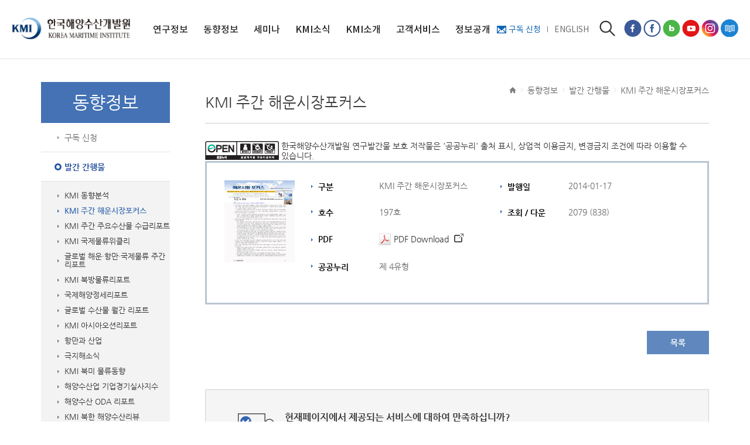

--- FILE ---
content_type: text/html;charset=UTF-8
request_url: https://www.kmi.re.kr/web/trebook/view.do?rbsIdx=142&page=91&idx=23
body_size: 33550
content:
<!DOCTYPE html>
<html lang="ko">
<head>
<meta http-equiv="Content-Type" content="text/html; charset=utf-8" />
<meta name="format-detection" content="telephone=no"/>
<meta name="viewport" content="width=device-width, initial-scale=1.0, maximum-scale=1.0, minimum-scale=1.0, user-scalable=yes"/>
<meta http-equiv="X-UA-Compatible" content="IE=edge" />

<meta name="description" content="KMI는 국무총리 산하 국책연구기관으로 해양‧수산‧해운‧항만‧물류 분야 정책 개발을 통해 국민경제 발전에 이바지함"/>

<meta property="og:type" content="website"/>
<meta property="og:title" content="KMI 한국해양수산개발원"/>
<meta property="og:url" content="https://www.kmi.re.kr"/>
<meta property="og:image" content="https://www.kmi.re.kr/web/images/contents/ci_01.png"/>
<meta property="og:description" content="KMI는 국무총리 산하 국책연구기관으로 해양‧수산‧해운‧항만‧물류 분야 정책 개발을 통해 국민경제 발전에 이바지함"/>

<!-- 연관채널 -->
<!-- <span itemscope="" itemtype="http://schema.org/Organization" style="display: none;">
<link itemprop="url" href="http://www.kmi.re.kr">
<a tabindex="-1" itemprop="sameAs" href="https://m.post.naver.com/my.nhn?memberNo=41125920">네이버 포스트</a>
<a tabindex="-1" itemprop="sameAs" href="https://blog.naver.com/kmibada">블로그</a>
<a tabindex="-1" itemprop="sameAs" href="https://www.youtube.com/channel/UCjaHR4UJPwhd6FTDKw7fDCw">유튜브</a>
<a tabindex="-1" itemprop="sameAs" href="https://www.facebook.com/kmi.kmi.bada">페이스북</a>
<a tabindex="-1" itemprop="sameAs" href="https://tv.naver.com/kmi">네이버TV</a>
</span>
 -->
<title>KMI 주간 해운시장포커스(상세) | 발간 간행물(상세) | 동향정보 | KMI 한국해양수산개발원</title>
	<link rel="canonical" href="https://www.kmi.re.kr/web/main/main.do?rbsIdx=1">
<link rel="image_src" href="http://www.kmi.re.kr:443/web/images/common/logo.gif" />
<script src="/web/include/js/jquery-1.14.1.js" type="text/javascript"></script>
<script src="/web/include/js/design.js" type="text/javascript"></script>
<script src="/web/include/js/jcarousellite_1.0.1.js" type="text/javascript"></script>
<script src="/web/include/js/jquery-ui.js" type="text/javascript"></script>
<script src="/web/include/js/ui.js" type="text/javascript"></script>

<script src="/web/include/js/jquery.easing.1.3.js" type="text/javascript"></script>
<script src="/web/include/js/Selectyze.jquery.js" type="text/javascript"></script>
<script src="/web/include/js/jquery.bxslider.js" type="text/javascript"></script>

<!-- 2020 추가 -->
<link rel="stylesheet"  href="/web/include/css/layout_new.css"  type="text/css" />
<script src="/web/include/js/menu.js" type="text/javascript"></script>
<script src="/web/include/js/jquery.flexslider-min.js" type="text/javascript"></script>
<script src="/web/include/js/swiper.min.js" type="text/javascript"></script>

<!--[if lt IE 9]>
<script type='text/javascript' src='/web/include/js/selectivizr-min.js?ver=1.0.2'></script>
<![endif]-->
<script type="text/javascript" src="https://wcs.naver.net/wcslog.js"></script>
<script type="text/javascript">
if(!wcs_add) var wcs_add = {};
wcs_add["wa"] = "32018776497638";
wcs_do();
</script>

<script type="text/javascript">
//<![CDATA[
	var gVarContextPath = '';
	var gVarLanguageName = 'ko';
	var gVarSiteId = 'web';
//]]>
</script>
<script type="text/javascript">
var gVarM = true;
</script>
<script language="javascript" type="text/javascript" src="/include/js/checkForm.js"></script>
<link href="/rbs/data/modules/trebook/input/style.css" rel="stylesheet" type="text/css" />
<link rel="stylesheet" href="/web/include/css/default.css" type="text/css" />
<link rel="stylesheet" href="/web/include/css/base.css" type="text/css" />
<link rel="stylesheet" href="/web/include/css/layout.css" type="text/css" />
<link rel="stylesheet" href="/web/include/css/contents.css?ver=0.1" type="text/css" />
<link rel="stylesheet" href="/web/include/css/board.css?ver=1.0" type="text/css" />
<link rel="stylesheet" href="/web/include/css/re.css?ver=0.2" type="text/css" />

<!-- 2020 추가 -->
<link rel="stylesheet" href="/web/include/css/add_contents2.css?ver=0.3" type="text/css" />
<link rel="stylesheet" href="/web/include/css/add_contents3.css" type="text/css" />
<link rel="stylesheet" href="/web/include/css/contents_new.css?ver=0.2" type="text/css" />
<meta name="naver-site-verification" content="8b1da873e27bbe49a376a02eba5a67ba964fd461" />

<!--[if lt IE 9]>
<script type="text/javascript" src="../../js/respond.js"></script>
<![endif]-->

<script type="text/javascript"><!--
$(function(){
fn_contactSubmitForm('/contact/contact.jsp?rbsIdx=142&tsId=web');
});
//--></script>
</head>
<body>

<!-- skip navi -->
<div id="skiptoContent">
	<a href="#contents_area">본문내용 바로가기</a>
	<a href="#webGnb">메인메뉴 바로가기</a>
	<a href="#lnbWrap" class="wview">서브메뉴 바로가기</a>	
</div>
<!-- //skip navi -->

<div id="wrapper">
	<!-- header -->
	<header id="header_new">		
			<div class="head_box">	
				<h1 class="logo"><a href="/web/main/main.do?rbsIdx=1"><img src="/web/images/layout_new/logo.png" alt="KMI 한국해양수산개발원 KOREA MARITIME INSTITUTE" /></a></h1>
				<div class="topGlob">
					<ul class="globLink">
						<li class="mail"><a href="/web/newsletter/reqInputNew.do?rbsIdx=330">구독 신청</a></li>
						<li><a href="/eng">ENGLISH</a></li>							
					</ul>
					
					<button type="button" class="btnTopSearch">검색</button>
					<div class="topSearch">
						<form id="fn_topTotalSearchForm" name="fn_topTotalSearchForm" method="post" action="/search/front/Search.jsp" target="_blank">
							<fieldset>
								<div class="box">
									<input type="text" name="qt" id="top_total_key" class="searTxt" title="검색어 입력" placeholder="검색어를 입력해주세요">
									<input type="hidden" name="menu" value=""/>
									<input type="submit" value="검색" class="btn">
								</div>
							</fieldset>
						</form>
					</div>
					<ul class="topSns">
						<li class="ic1"><a href="https://www.facebook.com/KMIsns" title="페이스북 페이지 새창" target="_blank">페이스북 페이지</a></li>
						<li class="ic6"><a href="https://www.facebook.com/kmi.kmi.bada" title="페이스북 프로필 새창" target="_blank">페이스북 프로필</a></li>
						<li class="ic3"><a href="https://blog.naver.com/kmibada" title="네이버 블로그 해온누리 새창" target="_blank">네이버블로그</a></li>
						<li class="ic2"><a href="https://www.youtube.com/channel/UCjaHR4UJPwhd6FTDKw7fDCw" title="유튜브 새창" target="_blank">유튜브</a></li>
						<li class="ic5"><a href="https://www.instagram.com/kmi.re.kr" title="인스타그램 새창" target="_blank">인스타그램</a></li>
						<li class="ic4"><a href="https://www.kmi.re.kr/library" title="전자도서관 새창" target="_blank">전자도서관</a></li>
					</ul>
				</div>
				<button type="button" class="btnMenu"><span>메뉴</span></button>
			</div>
			<script type="text/javascript">
				$(function(){
					$('#fn_topTotalSearchForm input:image').click(function(){
						$('#fn_topTotalSearchForm').submit();
						return false;
					});
				
					$('#fn_topTotalSearchForm').submit(function() {
						return fn_toTotalSeachSubmitForm();
						return false;
					});
					$('.btnTopSearch').click(function(){
						var chk= $(this).text();
						if(chk == "검색"){
							$(this).text("닫기");
						} else{
							$(this).text("검색");
						}
					});

					function fn_toTotalSeachSubmitForm() {
						var varKeyObj = $('#fn_topTotalSearchForm').find('#top_total_key');
						var varKey = fn_isFill(varKeyObj);
						if(!varKey) {
							alert('검색어를 입력하세요.');
							varKeyObj.focus();
							return false;
						}
						return true;
					}
				});
			</script>
			<!-- gnb -->
			<!-- 상단메뉴 -->
			<nav id="gnb">	
				<ul class="gnb">
					<li><a href="/web/board/list.do?rbsIdx=113" title="연구정보" id=webGnb><span>연구정보</span></a><ul><li><a href="/web/board/list.do?rbsIdx=384" title="연구보고서">연구보고서</a></li><li><a href="/web/board/list.do?rbsIdx=312" title="영상보고서">영상보고서</a></li><li><a href="/web/board/list.do?rbsIdx=313" title="KMI 총서">KMI 총서</a></li><li><a href="/web/trebook/list.do?rbsIdx=115" title="학술지">학술지</a></li><li><a href="/web/contents/contentsView.do?rbsIdx=221" title="통계자료">통계자료</a></li><li><a href="/web/board/list.do?rbsIdx=301" title="해양교육 교재">해양교육 교재</a></li></ul></li><li><a href="/web/newsletter/reqInputNew.do?rbsIdx=330" title="동향정보"><span>동향정보</span></a><ul><li><a href="/web/newsletter/reqInputNew.do?rbsIdx=330" title="구독 신청">구독 신청</a></li><li><a href="/web/trebook/list.do?rbsIdx=273" title="발간 간행물">발간 간행물</a></li><li><a href="/web/trebook/list.do?rbsIdx=291" title="종간 간행물">종간 간행물</a></li></ul></li><li><a href="/web/board/list.do?rbsIdx=165" title="세미나"><span>세미나</span></a><ul><li><a href="/web/board/list.do?rbsIdx=165" title="세미나">세미나</a></li><li><a href="/web/board/viewSeminar.do?rbsIdx=320" title="해양수산 전망대회">해양수산 전망대회</a></li><li><a href="/web/board/viewSeminar.do?rbsIdx=317&idx=13" title="해양정책포럼">해양정책포럼</a></li></ul></li><li><a href="/web/contents/contentsView.do?rbsIdx=161" title="KMI소식"><span>KMI소식</span></a><ul><li><a href="/web/contents/contentsView.do?rbsIdx=161" title="인재채용">인재채용</a></li><li><a href="/web/board/list.do?rbsIdx=68" title="공지사항">공지사항</a></li><li><a href="/web/board/list.do?rbsIdx=163" title="입찰공고">입찰공고</a></li><li><a href="/web/board/list.do?rbsIdx=164" title="보도자료">보도자료</a></li><li><a href="/web/board/list.do?rbsIdx=348" title="영상보도">영상보도</a></li></ul></li><li><a href="/web/contents/contentsView.do?rbsIdx=167" title="KMI소개"><span>KMI소개</span></a><ul><li><a href="/web/contents/contentsView.do?rbsIdx=167" title="원장실">원장실</a></li><li><a href="/web/contents/contentsView.do?rbsIdx=177" title="연혁">연혁</a></li><li><a href="/web/contents/contentsView.do?rbsIdx=178" title="경영목표">경영목표</a></li><li><a href="/web/contents/contentsView.do?rbsIdx=96" title="연구사업">연구사업</a></li><li><a href="/web/contents/contentsView.do?rbsIdx=181" title="조직도">조직도</a></li><li><a href="/web/contents/contentsView.do?rbsIdx=232" title="윤리경영">윤리경영</a></li><li><a href="/web/contents/contentsView.do?rbsIdx=341" title="인권경영">인권경영</a></li><li><a href="/web/contents/contentsView.do?rbsIdx=364" title="클린신고센터">클린신고센터</a></li><li><a href="/web/contents/contentsView.do?rbsIdx=283" title="KMI 홍보관">KMI 홍보관</a></li><li><a href="/web/contents/contentsView.do?rbsIdx=172" title="오시는 길">오시는 길</a></li></ul></li><li><a href="/web/contents/contentsView.do?rbsIdx=299" title="고객서비스"><span>고객서비스</span></a><ul><li><a href="/web/contents/contentsView.do?rbsIdx=299" title="서비스정책">서비스정책</a></li><li><a href="/web/board/list.do?rbsIdx=154" title="연구과제제안">연구과제제안</a></li><li><a href="/web/contents/contentsView.do?rbsIdx=364" title="클린신고센터">클린신고센터</a></li><li><a href="/web/contents/contentsView.do?rbsIdx=121" title="발간자료 구독안내">발간자료 구독안내</a></li></ul></li><li><a href="/web/contents/contentsView.do?rbsIdx=202" title="정보공개"><span>정보공개</span></a><ul><li><a href="/web/contents/contentsView.do?rbsIdx=202" title="정보공개">정보공개</a></li><li><a href="/web/contents/contentsView.do?rbsIdx=207" title="공공데이터 개방">공공데이터 개방</a></li><li><a href="/web/contents/contentsView.do?rbsIdx=209" title="경영공시">경영공시</a></li><li><a href="/web/board/list.do?rbsIdx=264" title="사업실명제">사업실명제</a></li></ul></li></ul>
			</nav>
			<!-- //상단메뉴 -->
			<!-- 모바일메뉴 -->
			<nav id="mGnb">	
				<ul>
					<li class='has-sub'><a href="#">연구정보</a><ul><li><a href="/web/board/list.do?rbsIdx=384">연구보고서</a></li><li><a href="/web/board/list.do?rbsIdx=312">영상보고서</a></li><li class='has-sub'><a href="/web/board/list.do?rbsIdx=313">KMI 총서</a><ul><li><a href="/web/board/list.do?rbsIdx=313">학술총서</a></li><li><a href="/web/board/list.do?rbsIdx=323">정책총서</a></li></ul></li><li class='has-sub'><a href="/web/trebook/list.do?rbsIdx=115">학술지</a><ul><li><a href="/web/trebook/list.do?rbsIdx=115">해양정책연구</a></li><li><a href="/web/trebook/list.do?rbsIdx=116">KMI 영문저널</a></li></ul></li><li class='has-sub'><a href="/web/contents/contentsView.do?rbsIdx=221">통계자료</a><ul><li><a href="/web/contents/contentsView.do?rbsIdx=221">해양수산통계</a></li></ul></li><li><a href="/web/board/list.do?rbsIdx=301">해양교육 교재</a></li></ul></li><li class='has-sub'><a href="#">동향정보</a><ul><li><a href="/web/newsletter/reqInputNew.do?rbsIdx=330">구독 신청</a></li><li class='has-sub'><a href="/web/trebook/list.do?rbsIdx=273">발간 간행물</a><ul><li><a href="/web/trebook/list.do?rbsIdx=273">KMI 동향분석</a></li><li><a href="/web/trebook/list.do?rbsIdx=142">KMI 주간 해운시장포커스</a></li><li><a href="/web/trebook/list.do?rbsIdx=329">KMI 주간 주요수산물 수급리포트</a></li><li><a href="/web/trebook/list.do?rbsIdx=135">KMI 국제물류위클리</a></li><li><a href="/web/trebook/list.do?rbsIdx=373">글로벌 해운・항만・국제물류 주간 리포트</a></li><li><a href="/web/trebook/list.do?rbsIdx=288">KMI 북방물류리포트</a></li><li><a href="/web/trebook/list.do?rbsIdx=350">국제해양정세리포트</a></li><li><a href="/web/trebook/list.do?rbsIdx=378">글로벌 수산물 월간 리포트</a></li><li><a href="/web/trebook/list.do?rbsIdx=361">KMI 아시아오션리포트</a></li><li><a href="/web/trebook/list.do?rbsIdx=136">항만과 산업</a></li><li><a href="/web/trebook/list.do?rbsIdx=289">극지해소식</a></li><li><a href="/web/trebook/list.do?rbsIdx=371">KMI 북미 물류동향</a></li><li><a href="/web/trebook/list.do?rbsIdx=353">해양수산업 기업경기실사지수</a></li><li><a href="/web/trebook/list.do?rbsIdx=376">해양수산 ODA 리포트</a></li><li><a href="/web/trebook/list.do?rbsIdx=307">KMI 북한 해양수산리뷰</a></li><li><a href="/web/trebook/list.do?rbsIdx=379">KMI 항만 서비스 지표</a></li><li><a href="/web/trebook/list.do?rbsIdx=292">KMI 인포그래픽</a></li><li><a href="/web/trebook/list.do?rbsIdx=293">IMO 국제해사 정책동향</a></li><li><a href="/web/trebook/list.do?rbsIdx=380">Blue Economy</a></li><li><a href="/web/trebook/list.do?rbsIdx=381">The Ocean</a></li></ul></li><li class='has-sub'><a href="/web/trebook/list.do?rbsIdx=291">종간 간행물</a><ul><li><a href="/web/trebook/list.do?rbsIdx=291">KMI 월간동향</a></li><li><a href="/web/trebook/list.do?rbsIdx=285">해양수산 산업동향</a></li><li><a href="/web/trebook/list.do?rbsIdx=335">Position Paper</a></li><li><a href="/web/trebook/list.do?rbsIdx=302">KMI 해운시황보고서</a></li><li><a href="/web/trebook/list.do?rbsIdx=327">KMI Shipping Finance Daily Monitor</a></li><li><a href="/web/trebook/list.do?rbsIdx=328">KMI 중국 해양수산 위클리</a></li><li><a href="/web/trebook/list.do?rbsIdx=139">중국리포트</a></li></ul></li></ul></li><li class='has-sub'><a href="#">세미나</a><ul><li><a href="/web/board/list.do?rbsIdx=165">세미나</a></li><li class='has-sub'><a href="/web/board/viewSeminar.do?rbsIdx=320">해양수산 전망대회</a><ul><li><a href="/web/board/viewSeminar.do?rbsIdx=320">행사개요</a></li><li><a href="/web/trebook/list.do?rbsIdx=321">발표자료</a></li><li><a href="/web/board/viewSeminar.do?rbsIdx=322">행사사진</a></li></ul></li><li><a href="/web/board/viewSeminar.do?rbsIdx=317&idx=13">해양정책포럼</a></li></ul></li><li class='has-sub'><a href="#">KMI소식</a><ul><li class='has-sub'><a href="/web/contents/contentsView.do?rbsIdx=161">인재채용</a><ul><li><a href="/web/contents/contentsView.do?rbsIdx=161">채용기준 및 절차</a></li><li><a href="/web/contents/contentsView.do?rbsIdx=290">KMI 인재상</a></li><li><a href="https://kmi.recruiter.co.kr/app/jobnotice/list" target="_blank">채용공고</a></li></ul></li><li><a href="/web/board/list.do?rbsIdx=68">공지사항</a></li><li><a href="/web/board/list.do?rbsIdx=163">입찰공고</a></li><li class='has-sub'><a href="/web/board/list.do?rbsIdx=164">보도자료</a><ul><li><a href="/web/board/list.do?rbsIdx=164">보도자료</a></li><li><a href="/web/board/list.do?rbsIdx=347">인사</a></li></ul></li><li><a href="/web/board/list.do?rbsIdx=348">영상보도</a></li></ul></li><li class='has-sub'><a href="#">KMI소개</a><ul><li class='has-sub'><a href="/web/contents/contentsView.do?rbsIdx=167">원장실</a><ul><li><a href="/web/contents/contentsView.do?rbsIdx=167">원장실</a></li></ul></li><li class='has-sub'><a href="/web/contents/contentsView.do?rbsIdx=177">연혁</a><ul><li><a href="/web/contents/contentsView.do?rbsIdx=177">연혁</a></li></ul></li><li class='has-sub'><a href="/web/contents/contentsView.do?rbsIdx=178">경영목표</a><ul><li><a href="/web/contents/contentsView.do?rbsIdx=178">경영목표</a></li></ul></li><li class='has-sub'><a href="/web/contents/contentsView.do?rbsIdx=96">연구사업</a><ul><li><a href="/web/contents/contentsView.do?rbsIdx=96">연구분야</a></li><li><a href="/web/contents/contentsView.do?rbsIdx=212">연구사업 안내</a></li><li><a href="/web/contents/contentsView.do?rbsIdx=102">연구협력 네트워크</a></li></ul></li><li class='has-sub'><a href="/web/contents/contentsView.do?rbsIdx=181">조직도</a><ul><li><a href="/web/contents/contentsView.do?rbsIdx=181">부서조직</a></li><li><a href="/web/member/list.do?rbsIdx=182">직원검색</a></li></ul></li><li class='has-sub'><a href="/web/contents/contentsView.do?rbsIdx=232">윤리경영</a><ul><li><a href="/web/contents/contentsView.do?rbsIdx=232">윤리경영규범</a></li><li><a href="/web/contents/contentsView.do?rbsIdx=368">윤리경영 추진체계</a></li></ul></li><li class='has-sub'><a href="/web/contents/contentsView.do?rbsIdx=341">인권경영</a><ul><li><a href="/web/contents/contentsView.do?rbsIdx=341">인권경영규범</a></li><li><a href="/web/contents/contentsView.do?rbsIdx=369">인권침해 구제절차</a></li><li><a href="/web/board/list.do?rbsIdx=363">인권영향평가</a></li><li><a href="/web/contents/contentsView.do?rbsIdx=383">자가진단(체크리스트)</a></li></ul></li><li class='has-sub'><a href="/web/contents/contentsView.do?rbsIdx=364">클린신고센터</a><ul><li><a href="/web/contents/contentsView.do?rbsIdx=364">신고안내</a></li><li><a href="/web/board/list.do?rbsIdx=365">신고서식</a></li></ul></li><li class='has-sub'><a href="/web/contents/contentsView.do?rbsIdx=283">KMI 홍보관</a><ul><li><a href="/web/contents/contentsView.do?rbsIdx=283">CI소개</a></li><li><a href="/web/board/list.do?rbsIdx=187">KMI 브로슈어</a></li><li><a href="/web/contents/contentsView.do?rbsIdx=375">KMI 창립 40주년</a></li><li><a href="/web/trebook/list.do?rbsIdx=117">연차보고서</a></li><li><a href="https://www.youtube.com/watch?v=dFO2A29Zf8Q" target="_blank">홍보동영상</a></li></ul></li><li><a href="/web/contents/contentsView.do?rbsIdx=172">오시는 길</a></li></ul></li><li class='has-sub'><a href="#">고객서비스</a><ul><li class='has-sub'><a href="/web/contents/contentsView.do?rbsIdx=299">서비스정책</a><ul><li><a href="/web/contents/contentsView.do?rbsIdx=299">고객헌장</a></li><li><a href="/web/contents/contentsView.do?rbsIdx=75">홈페이지 저작권정책</a></li><li><a href="/web/contents/contentsView.do?rbsIdx=77">이메일주소무단수집거부</a></li><li><a href="/web/contents/contentsView.do?rbsIdx=76">개인정보 처리방침</a></li><li><a href="/web/contents/contentsView.do?rbsIdx=253">고정형 영상정보처리기기 운영·관리 방침</a></li></ul></li><li class='has-sub'><a href="/web/board/list.do?rbsIdx=154">연구과제제안</a><ul><li><a href="/web/contents/contentsView.do?rbsIdx=355">연구사업추진방향</a></li><li><a href="/web/contents/contentsView.do?rbsIdx=357">선정기준 및 절차</a></li><li><a href="/web/board/list.do?rbsIdx=154">연구과제 제안 게시판</a></li></ul></li><li class='has-sub'><a href="/web/contents/contentsView.do?rbsIdx=364">클린신고센터</a><ul></ul></li><li><a href="/web/contents/contentsView.do?rbsIdx=121">발간자료 구독안내</a></li></ul></li><li class='has-sub'><a href="#">정보공개</a><ul><li class='has-sub'><a href="/web/contents/contentsView.do?rbsIdx=202">정보공개</a><ul><li><a href="/web/contents/contentsView.do?rbsIdx=202">정보공개제도란?</a></li><li><a href="/web/contents/contentsView.do?rbsIdx=203">정보공개청구 안내</a></li><li><a href="https://www.open.go.kr/" target="_blank">정보공개청구 신청</a></li><li><a href="/web/board/list.do?rbsIdx=206">사전정보공표 현황</a></li></ul></li><li class='has-sub'><a href="/web/contents/contentsView.do?rbsIdx=207">공공데이터 개방</a><ul><li><a href="/web/contents/contentsView.do?rbsIdx=207">공공데이터 개방제도 안내</a></li><li><a href="/web/board/list.do?rbsIdx=297">공공데이터 제공목록</a></li></ul></li><li class='has-sub'><a href="/web/contents/contentsView.do?rbsIdx=209">경영공시</a><ul><li><a href="/web/contents/contentsView.do?rbsIdx=209">기관 경영공시</a></li><li><a href="/web/board/list.do?rbsIdx=243">국외출장보고서</a></li><li><a href="/web/board/list.do?rbsIdx=366">친인척 채용공개</a></li><li><a href="/web/board/list.do?rbsIdx=367">공용차량 운영현황</a></li></ul></li><li><a href="/web/board/list.do?rbsIdx=264">사업실명제</a></li></ul></li></ul>
			</nav>
			<!-- //모바일메뉴 -->
			<div class="search_bg"></div>
			<!-- //gnb -->
		</header><!-- //header -->
	
	<!-- container -->
	<div id="container">
		<div id="contentsWrap">
			<!-- lnbWrap -->
			<div id="lnbWrap">
				<div class="lnbWraph2">
					<h2>동향정보</h2>
				</div>
				
				<!-- lnb -->				
				<ul class="lnb">
	       			<li><a href="/web/newsletter/reqInputNew.do?rbsIdx=330">구독 신청</a></li><li class="on"><a href="/web/trebook/list.do?rbsIdx=273">발간 간행물</a><div class="depth3"><ul><li><a href="/web/trebook/list.do?rbsIdx=273">KMI 동향분석</a></li><li class="on"><a href="/web/trebook/list.do?rbsIdx=142">KMI 주간 해운시장포커스</a></li><li><a href="/web/trebook/list.do?rbsIdx=329">KMI 주간 주요수산물 수급리포트</a></li><li><a href="/web/trebook/list.do?rbsIdx=135">KMI 국제물류위클리</a></li><li><a href="/web/trebook/list.do?rbsIdx=373">글로벌 해운・항만・국제물류 주간 리포트</a></li><li><a href="/web/trebook/list.do?rbsIdx=288">KMI 북방물류리포트</a></li><li><a href="/web/trebook/list.do?rbsIdx=350">국제해양정세리포트</a></li><li><a href="/web/trebook/list.do?rbsIdx=378">글로벌 수산물 월간 리포트</a></li><li><a href="/web/trebook/list.do?rbsIdx=361">KMI 아시아오션리포트</a></li><li><a href="/web/trebook/list.do?rbsIdx=136">항만과 산업</a></li><li><a href="/web/trebook/list.do?rbsIdx=289">극지해소식</a></li><li><a href="/web/trebook/list.do?rbsIdx=371">KMI 북미 물류동향</a></li><li><a href="/web/trebook/list.do?rbsIdx=353">해양수산업 기업경기실사지수</a></li><li><a href="/web/trebook/list.do?rbsIdx=376">해양수산 ODA 리포트</a></li><li><a href="/web/trebook/list.do?rbsIdx=307">KMI 북한 해양수산리뷰</a></li><li><a href="/web/trebook/list.do?rbsIdx=379">KMI 항만 서비스 지표</a></li><li><a href="/web/trebook/list.do?rbsIdx=292">KMI 인포그래픽</a></li><li><a href="/web/trebook/list.do?rbsIdx=293">IMO 국제해사 정책동향</a></li><li><a href="/web/trebook/list.do?rbsIdx=380">Blue Economy</a></li><li><a href="/web/trebook/list.do?rbsIdx=381">The Ocean</a></li></ul></div></li><li><a href="/web/trebook/list.do?rbsIdx=291">종간 간행물</a><div class="depth3"><ul><li><a href="/web/trebook/list.do?rbsIdx=291">KMI 월간동향</a></li><li><a href="/web/trebook/list.do?rbsIdx=285">해양수산 산업동향</a></li><li><a href="/web/trebook/list.do?rbsIdx=335">Position Paper</a></li><li><a href="/web/trebook/list.do?rbsIdx=302">KMI 해운시황보고서</a></li><li><a href="/web/trebook/list.do?rbsIdx=327">KMI Shipping Finance Daily Monitor</a></li><li><a href="/web/trebook/list.do?rbsIdx=328">KMI 중국 해양수산 위클리</a></li><li><a href="/web/trebook/list.do?rbsIdx=139">중국리포트</a></li></ul></div></li></ul>				
				<!-- //lnb -->
				
			</div>
			<!-- //lnbWrap -->
			
			<!-- contents -->
			<!-- <div id="contents_area" style="overflow-x:scroll;"> -->
			<div id="contents_area">
				
				<!-- location -->
				<div class="location">
					<span class="home"><img src="/web/images/layout/ico_home.png" alt="홈" /></span><span class="arrow"></span><span>동향정보</span><span class="arrow"></span><span>발간 간행물</span><span class="arrow"></span><span>KMI 주간 해운시장포커스</span></div>
				<!-- //location -->
				
				<!-- title -->
				<h3>
					KMI 주간 해운시장포커스</h3>
				<p class="h3titleline"></p>
				<!-- //title -->
				
				<div style="text-align: left;">
			<img src="/web/images/contents/img_opentype04.png" alt="공공누리 [제 4유형] 출처 표시 필요, 사업적 이용 불가능, 변형 등 2차적 저작물 작성 금지" />
				<p style="display: inline-block; width:82%; line-height: 17px;">한국해양수산개발원 연구발간물 보호 저작물은 '공공누리' 출처 표시, 상업적 이용금지, 변경금지 조건에 따라 이용할 수 있습니다.</p>	
			</div>
	<div class="bbsHead TypeB">
		<div class="col-tb-3 wviewT">
			<img src="image.do?rbsIdx=142&page=91&f=SJVaZE1uemRH53NJw1PvNxtU1Vedsd/gzLpQfb4Xiw4=" id="fimg_previewImgnull30" alt="197호 표지" style="width:120px;height:140px;">
			</div>
		<div class="col-tb-13">
						<div class="col-tb-8 col-mb-16">
				<ul class="bbslistTypeA">
					<li>
						<span class="tit">구분</span>
						KMI 주간 해운시장포커스</li>
					<li>
						
						<span class="tit">호수</span>
							197호</li>
					<li>						
						<span class="tit">PDF</span>
						<img src="/web/images/board/pdf.png" alt="PDF Download" style="width:20px;margin-right:5px;" /><a href="download.do?rbsIdx=142&page=91&idx=23&_o_f=ueyfkepUdhbwYNl2jLfWgIKU74XdMtzCQ9C%252b4Og%252bdzw=&_o_o=6HAR/qxOA/t1m8/ns7rMthQbM28G2EJ4QbbaL18UnVPhnWCyCUBPzF%252bXWLcmd72T&itemId=saved_pdf_file_name" title="197호 PDF Download">
							
							PDF Download
						</a>
						<a href="/web/main/viewer.do?rbsIdx=1&m=trebook&f=20&_o_f=202207221452297700.pdf" target="_blank"><img src="/images/preview_ico.gif" alt="문서뷰어로 열기" style="margin-left:5px;" /></a>
					</li>
					
					<li>
						<span class="tit">공공누리</span>
						제 4유형</li>
					</ul>	
			</div>
			<div class="col-tb-8 col-mb-16">
				<ul class="bbslistTypeA">
					<li>
						<span class="tit">발행일</span>
						2014-01-17</li>
					<li>
						<span class="tit">조회 / 다운</span>
						2079 (838)
					</li>
					</ul>		
			</div>
		</div>
		<div class="clearDiv"></div>
	</div>
	
	<div class="listBtn">
       	<a href="list.do?rbsIdx=142&page=91" title="목록" class="btnbbsList">목록</a>
	</div>

	<div id="changeWrap">
					<!-- 메뉴 만족도 -->
					<link href="/rbs/data/modules/menu/default/style.css" rel="stylesheet" type="text/css" />
	<form name="fn_menuPointForm" id="fn_menuPointForm" method="post" action="/SRH/web/menu/pointOk.do?rbsIdx=142&fnIdx=1"><dl class="hiddens">
				<span style="color:red;padding-right:2px;">*</span><label for="menu_points">점수</label>
				<span style="color:red;padding-right:2px;">*</span><label for="menu_contents">내용</label></dl>
			<dl class="contents">
				<dt>현재페이지에서 제공되는 서비스에 대하여 만족하십니까?</dt>
				<dd>							
					<ul class="star">
						<li><input type="radio" name="point" id="menu_point1" title="점수" value="5"/><label for="menu_point1">매우만족</label></li> <li><input type="radio" name="point" id="menu_point2" title="점수" value="4"/><label for="menu_point2">만족</label></li> <li><input type="radio" name="point" id="menu_point3" title="점수" value="3"/><label for="menu_point3">보통</label></li> <li><input type="radio" name="point" id="menu_point4" title="점수" value="2"/><label for="menu_point4">불만족</label></li> <li><input type="radio" name="point" id="menu_point5" title="점수" value="1"/><label for="menu_point5">매우불만족</label></li></ul>
				</dd>
			</dl>
					
			<dl class="talktalk">
				<dt><label for="sment" class="hidden">한줄의견을 남겨 주세요</label></dt>
				<dd>							
					<input type="text" name="contents" id="menu_point" title="내용" class="textbox" value="" size="70" />&nbsp;
					<input type="submit" alt="의견등록" value="의견등록" class="btnChange fs14"/>	
				</dd>
			</dl>
		</form><!-- 담당자 서명 -->					
					</div>
			</div>
			<!-- //content -->
		</div>
	</div>
	<!-- //container -->
	<!-- footer -->
	<footer id="footer_new">
		<div class="footWrap">
			<button type="button" class="botBtTop">TOP</button>
			<ul class="footMenu">
				<li><a href="/web/contents/contentsView.do?rbsIdx=76" title="개인정보처리방침" class="bld" style="font-weight:bold;color:yellow">개인정보 처리방침</a></li>
				<li><a href="/web/contents/contentsView.do?rbsIdx=299" title="고객헌장">고객헌장</a></li>
				<li><a href="/web/contents/contentsView.do?rbsIdx=75" title="저작권정책안내">저작권정책안내</a></li>
				<li><a href="/web/contents/contentsView.do?rbsIdx=77" title="이메일주소무단수집거부">이메일무단수집거부</a></li>				
				<li><a href="/web/contents/contentsView.do?rbsIdx=253" title="고정형 영상정보처리기기운영관리방침">고정형영상정보처리기기운영관리방침</a></li>
				<li><a href="/web/contents/contentsView.do?rbsIdx=364" title="청탁금지법 위반 신고">청탁금지법 위반 신고</a></li>	
				<li><a href="/web/contents/contentsView.do?rbsIdx=172" title="찾아오시는길">찾아오시는길</a></li>
				<li><a href="https://www.clean.go.kr/index.es?sid=a1" title="권익위 부패공익신고">권익위 부패공익신고</a></li>
				<li><a href="https://www.redwhistle.org/report/report.asp?organ=8068&RType=1" title="KMI 익명신고시스템">KMI 익명신고시스템</a></li>
			</ul>
			
			
					


			
			
			<div class="infor">
				<div class="footLogo"><img src="/web/images/layout_new/foot_logo.png" alt="한국해양수산개발원"></div>
				<address>49111 부산광역시 영도구 해양로301번길 26 (동삼동, 한국해양수산개발원) 대표전화 : 051-797-4800 팩스 : 051-797-4810</address>
				<div class="fFamily">
				<button type="button">관련사이트</button>
				<ul>
					<li><a title="국무조정실/국무총리비서실 새창" href="http://www.opm.go.kr/" target="_blank">국무조정실/국무총리비서실</a></li>
					<li><a title="경제/인문사회연구회 새창" href="https://www.nrc.re.kr/" target="_blank">경제/인문사회연구회</a></li>
					<li><a title="해양수산부 새창" href="http://www.mof.go.kr/" target="_blank">해양수산부</a></li>
					<li><a title="농림축산식품부 새창" href="http://www.mafra.go.kr/" target="_blank">농림축산식품부</a></li>
					<li><a title="한국해양과학기술원 새창" href="http://www.kiost.ac.kr/" target="_blank">한국해양과학기술원</a></li>
					<li><a title="국립해양박물관 새창" href="https://www.mmk.or.kr/" target="_blank">국립해양박물관</a></li>
					<li><a title="한국해양수산연수원 새창" href="https://www.seaman.or.kr/" target="_blank">한국해양수산연수원</a></li>
					<li><a title="국립해양조사원 새창" href="http://www.khoa.go.kr/" target="_blank">국립해양조사원</a></li>
				</ul>
			</div>
				<small>COPYRIGHT(C) 2016 KOREA MARITIME		INSTITUTE.. ALL RIGHTS RESERVED</small>
				<div class="webMark"><a href="http://www.webwatch.or.kr/Situation/WA_Situation.html?MenuCD=110" target="_blank" title="새창열림"><img src="/web/images/layout_new/new_wamark.png" alt="미래창조과학부 WEB ACCESSIBILITY 마크(웹 접근성 품질인증 마크)"></a></div>
			</div>
		</div>
	</footer>	
	<!-- //footer -->
</div>
	<div class="ajaxLayerBgDiv" style="display:none;"></div>
<div id="ajaxLayerLoadingDiv" style="display:none;"></div>
</body>
</html>

--- FILE ---
content_type: text/css
request_url: https://www.kmi.re.kr/rbs/data/modules/trebook/input/style.css
body_size: 17736
content:
@charset "utf-8";

/* Common */
@import url(../common/style.css);

/* 게시판 정보메뉴 담기 */
#cms_trebook_article .infomenu{z-index:10;clear:both;position:relative;width:100%;margin:0;padding:0;}
#cms_trebook_article .infomenu:after{content:"";display:block;clear:both;height:0;visibility:hidden;}
#cms_trebook_article .left{float:left;padding:6px 4px;}
#cms_trebook_article .right{float:right;padding:6px 4px;text-align:right;}
#cms_trebook_article .center{text-align:center;padding:6px 0;margin:0 auto;}
#cms_trebook_article .totalpage{color:#767676;font-size:12px;}
#cms_trebook_article .left_txt{float:left;padding:5px 9px; color:#43617b; font-weight:bold; background:url(images/board_tx_dot.gif) no-repeat 0 50%;}

/* tab */
#cms_trebook_article .board_list_tabMenu ul{margin:20px 0 30px;overflow:hidden}
#cms_trebook_article .board_list_tabMenu li{float:left;margin:0 0 -1px -1px;}
#cms_trebook_article .board_list_tabMenu li a{display:block;position:relative;width:86px;height:12px;padding:14px 0;border:1px solid #e1e1e1;background:url(images/cookmenu_bg.gif) 0 0 no-repeat;text-align:center;line-height:12px}
#cms_trebook_article .board_list_tabMenu li a:hover{;border-top-color:#d8d8d8;border-left-color:#d8d8d8;background-position:0 -100px}
#cms_trebook_article .board_list_tabMenu li a.current{position:relative;border-color:#713f1b;background-position:0 -200px;color:#fff;font-weight:bold;z-index:10}
#cms_trebook_article .board_list_tabMenu li.bl{margin-left:0;}
#cms_trebook_article .board_list_tabMenu li.bb{margin-bottom:0}
#cms_trebook_article .board_list_tabMenu li a span{padding-left:3px;color:#058793;font-family:tahoma,Verdana,"돋움",dotum,"굴림",Gulim,Arial,AppleGothic,Sans-serif;font-size:11px;line-height:10px;}
#cms_trebook_article .board_list_tabMenu li a.current span{color:#fff;font-weight:normal}

/* 목록 table */
/* gallery */
#cms_trebook_article .gallery_list {width:100%; border-top:2px solid #66747e; border-bottom:1px solid #c5d0d7;}
#cms_trebook_article .gallery_list ul { overflow:hidden; padding-bottom:10px; margin-top:10px;}
#cms_trebook_article .gallery_list ul li {display:inline-block;/*width:25%;*/padding:20px 15px;/* border-top:1px solid #e0e6ea;*/}
#cms_trebook_article .gallery_list ul li a { cursor:pointer; margin:-1px 0 0 0;}
#cms_trebook_article .gallery_list ul li a .pic {display:block; margin:0 auto; width:146px; height:187px; border:1px solid #d1d1d1;padding:1px;}
#cms_trebook_article .gallery_list ul li a .t { display:block;width:151px;margin:0 auto; padding-top:5px; font-weight:bold; text-align:center;}
#cms_trebook_article .gallery_list ul li a .down_img {display:block; margin:0px auto;}
/* 동향지 */
#cms_trebook_article .bhReview { border-top:2px solid #66747e; border-bottom:1px solid #c5d0d7; padding:0 0 20px 0;}
#cms_trebook_article .bhReview p.title { padding:13px 0 9px 0; margin:0; font-weight:bold; color:#454749; font-size:1.2em; border-bottom:1px solid #dae4e9; text-align:center;}
#cms_trebook_article .bhReviewBox { overflow:hidden}
#cms_trebook_article .bhReviewBox .bhRimg { float:left; margin-right:30px;}
#cms_trebook_article .bhReviewBox .bhRimg p {margin:1.5em 0;}
#cms_trebook_article .bhReviewBox .bhRimg p img { border:8px solid #b4b8ba;}
#cms_trebook_article .bhReviewBox .bhRimg div img { border:8px solid #b4b8ba;}
#cms_trebook_article .bhReviewBox .bhRimg span { display:block; text-align:center;}
#cms_trebook_article .bhReviewBox dl { margin-top:20px; float:left}
#cms_trebook_article .bhReviewBox dt { font-weight:bold; color:#565e63; padding:10px 0 5px 0; margin-top:10px; border-top:1px dashed #dedede; width:500px;}
#cms_trebook_article .bhReviewBox dt .num{color:#FF6600; font-size:14px;}
#cms_trebook_article .bhReviewBox dt:first-child { padding-top:0; border:none}
#cms_trebook_article .bhReviewBox dt a { padding-left:10px;}
#cms_trebook_article .bhReviewBox dd { /*background:url(../../images/common/li3bg.gif) no-repeat 20px 7px;*/ padding-left:15px;}

#cms_trebook_article .community_list { border-top:2px solid #66747e; }
#cms_trebook_article .community_list li { padding:20px 0;border-bottom:1px solid #e0e6ea;}

#cms_trebook_article .comm_listBox:after { content:""; display:block; clear:both; }
#cms_trebook_article .comm_listBox{ height:100%;}
#cms_trebook_article .comm_listBox .pic { float:left; display:block; width:184px; height:119px; border:1px solid #b3bac4; padding:7px;}

#cms_trebook_article .comm_cont { float:right; width:486px; min-height:135px;}
#cms_trebook_article .comm_cont .title { margin:0 0 10px 0; color:#565e63; font-size:1.2em; font-weight:bold; color:565e63;}
#cms_trebook_article .comm_cont dl { overflow:hidden;}
#cms_trebook_article .community_list .comm_cont dt { float:left; width:10%; background:url(images/li3bg.gif) no-repeat 7px 7px; padding-left:15px; font-weight:bold }
#cms_trebook_article .community_list .comm_cont dd { float:left; width:80%;}
#cms_trebook_article .comm_cont .joinTime,
#cms_trebook_article .comm_cont .join { margin-top:20px;}
#cms_trebook_article .comm_cont .joinTime a { display:inline-block;  width:240px; height:34px; padding-top:12px; text-align:center; margin-left:1px; font-size:1.2em; font-weight:bold; color:#364550 }
#cms_trebook_article .comm_cont .btn_join { background:url(images/bg_joininfo.gif) no-repeat 0 0;}
#cms_trebook_article .comm_cont .btn_join span { color:#0064ba;}
#cms_trebook_article .comm_cont .btn_time { background:url(images/bg_timeinfo.gif) no-repeat 0 0;}
#cms_trebook_article .comm_cont .btn_time span { color:#0095ab;}

#cms_trebook_article .comm_cont .join .fn_btn_appl_disabled{display:inline-block;width:196px; height:41px; text-align:center; background:url(images/btn_c_diabled_bg.gif) no-repeat 0 0; color:#FFF; font-weight: bold; font-size:14px; line-height: 39px;}
#cms_trebook_article .comm_cont .join #fn_btn_applinput, #cms_trebook_article .comm_cont .join .fn_btn_appl_ing{display:inline-block;width:196px; height:41px; text-align:center; background:url(images/btn_c_join_bg.gif) no-repeat 0 0; color:#FFF; font-weight: bold; font-size:14px; line-height: 39px;}
#cms_trebook_article .comm_cont .join #fn_btn_applmodify, #cms_trebook_article .comm_cont .join #fn_btn_applcancel{display:inline-block;width:196px; height:41px; text-align:center; background:url(images/btn_c_modify_bg.gif) no-repeat 0 0; color:#666; font-weight: bold; font-size:14px; line-height: 39px;}
	
#cms_trebook_article .community_view { border-top:2px solid #66747e;}
#cms_trebook_article .community_view p.title { padding:13px 0 9px 0; margin:0; font-weight:bold; color:#454749; font-size:1.2em; border-bottom:1px solid #dae4e9; text-align:center;}
#cms_trebook_article .community_view li { position:relative;padding:20px 0;border-bottom:1px solid #e0e6ea;}
#cms_trebook_article .community_view li li{ background:url(images/li3bg.gif) no-repeat 7px 7px; padding:0 0 0 15px; border:none }
#cms_trebook_article .community_view dl { overflow:hidden}
#cms_trebook_article .community_view .comm_cont dt,
#cms_trebook_article .community_view dt{ float:left; width:12%; background:url(images/li3bg.gif) no-repeat 7px 7px; padding-left:15px; font-weight:bold }
#cms_trebook_article .community_view .comm_cont dd,
#cms_trebook_article .community_view dd{ float:left; width:78%;}
#cms_trebook_article .community_view dl p { margin:0 0 5px;}
#cms_trebook_article .community_view dl p.txt { font-size:0.9em; color:#a3a3a3;}
#cms_trebook_article .community_view .name { padding-right:20px; font-weight:bold; color:#3b6dab}
#cms_trebook_article .community_view .mail { padding:0 20px; color:#1aaadb}
/*.community_view .mail a { padding:0 20px; color:#1aaadb}*/
#cms_trebook_article .community_view .sns { position:absolute; top:40px; right:20px;}
#cms_trebook_article .community_view .sns a { padding-right:1px;}


#cms_trebook_article .community_view .apply_cat{display:inline; font-size:11px; background-color:#1a9296; color:#FFF; font-weight: normal; padding:2px;}

#cms_trebook_article .btnSet {margin:5px 0 10px 0;}
#cms_trebook_article .btnSet .bFr {float:right;}
#cms_trebook_article .btnSet .paginate {text-align:center;margin-top:5px;}

#cms_trebook_article .community_list .apply_cat{font-size:11px; background-color:#1a9296; color:#FFF; font-weight: normal; padding:2px;}

/* 참가자 한마디 */
#cms_trebook_article .s_comment {margin-top:10px;}
#cms_trebook_article .s_comment .title { margin:0; border-bottom:1px solid #4d7191; color:#fff; font-weight:bold}
#cms_trebook_article .s_comment .title span { display:inline-block; padding:5px 30px 3px 10px; background:url(images/bg_scm.gif) no-repeat right 0 #4d7191}
#cms_trebook_article .s_comment .title span.comment { display:inline-block; float:right; padding:5px 3px 3px 10px; background:none; color:#777777;font-weight:normal;}
#cms_trebook_article .s_comment dl {overflow:hidden; background:url(images/social_line.gif) repeat-x bottom; padding:5px 0;}
#cms_trebook_article .s_comment dl.bgnone { background:none}
#cms_trebook_article .s_comment dt { float:left; width:20%; padding:10px 0 9px 25px; font-weight:bold }
#cms_trebook_article .s_comment dt span { display:block; font-weight:normal; color:#597ca6;}
#cms_trebook_article .s_comment dd { float:left; width:70%; padding:10px 0 9px 15px ; margin:0;}

/* 페이지내비게이션:div */
#cms_trebook_article div.pagenav{clear:both;width:100%;margin:0 auto;text-align:center;}
#cms_trebook_article div.pagenav *{line-height:1;text-decoration:none !important;}
#cms_trebook_article div.pagenav span{display:inline;}
#cms_trebook_article div.pagenav span a{display:inline-block;height:1em;padding:3px 6px;border-left:1px solid #e1e1e1;background:#fff;color:#666;white-space:nowrap;overflow:hidden;}
#cms_trebook_article div.pagenav span.on a,
#cms_trebook_article div.pagenav span a.on{color:#1F4D6F;font-weight:bold}
#cms_trebook_article div.pagenav span.first a{border:0;}
#cms_trebook_article div.pagenav span.pprev a,
#cms_trebook_article div.pagenav span.pnext a,
#cms_trebook_article div.pagenav span.pfirst a,
#cms_trebook_article div.pagenav span.plast a{width:18px;height:17px;margin:0 2px 0 0;padding:0;border:1px solid #B7B7B7;overflow:hidden;text-indent:-9999px;}
#cms_trebook_article div.pagenav span a .ic{display:block;}
#cms_trebook_article div.pagenav span.pprev a .ic{background:url(images/pprev.gif) no-repeat 50% 50%;}
#cms_trebook_article div.pagenav span.pnext a .ic{background:url(images/pnext.gif) no-repeat 50% 50%;}
#cms_trebook_article div.pagenav span.pfirst a .ic{background:url(images/pfirst.gif) no-repeat 50% 50%;}
#cms_trebook_article div.pagenav span.plast a .ic{background:url(images/plast.gif) no-repeat 50% 50%;}
* html #cms_trebook_article div.pagenav span.pprev a .ic,
* html #cms_trebook_article div.pagenav span.pnext a .ic,
* html #cms_trebook_article div.pagenav span.pfirst a .ic,
* html #cms_trebook_article div.pagenav span.plast a .ic{display:inline-block;letter-spacing:-9999px;text-indent:0;}

/* 댓글 */
#cms_trebook_article div.board_social .socialbox {clear:both;width:auto; padding:15px 20px 16px 20px;border-top:1px solid #e1e1e1;border-left:1px solid #e1e1e1;border-right:1px solid #c3c3c3;border-bottom:1px solid #c3c3c3; background:#fafafa;}
#cms_trebook_article div.board_social .socialbox .so_input{ margin:8px 0 10px 0;}
#cms_trebook_article div.board_social .socialbox .so_input textarea{width:85% !important; height:59px !important;}
#cms_trebook_article div.board_social .socialbox .comment {padding:5px 0;}

#cms_trebook_article div.board_social .socail_list {clear:both;width:auto;padding:0; }
#cms_trebook_article div.board_social .socail_list ul {list-style:none;}
#cms_trebook_article div.board_social .socail_list ul.sline {text-align:left;height:100px; margin:0; padding:0 ;}
#cms_trebook_article div.board_social .socail_list ul.sline li {clear:both; float:left; width:100%; padding:10px; margin:10px 10px 0 10px;background:url(images/social_line.gif) repeat-x bottom;}
#cms_trebook_article div.board_social .socail_list ul.sline .body {float:left; text-align:left; width:69%;}
#cms_trebook_article div.board_social .socail_list ul.sline .last {float:right; width:90px;}

/* 이전글다음글 */
#cms_trebook_article .prevnext *{margin:0;padding:0;}
#cms_trebook_article .prevnext dl{clear:both;width:100%;margin:1em auto;border-top:1px solid #d5d5d5;border-bottom:1px solid #d5d5d5;background:#fafafa;overflow:hidden;}
#cms_trebook_article .prevnext dl dt{float:left;width:13.9%;padding:9px 0 9px 0;line-height:1;text-align:center;}
#cms_trebook_article .prevnext dl dd{float:left;width:86%;padding:9px 0 9px 0;color:#666;font-size:11px;line-height:1.25;}
#cms_trebook_article .prevnext dl .next{border-top:1px solid #E8E8E8;}
#cms_trebook_article .prevnext .date{float:right;padding-right:15px;font-family:tahoma,Verdana,"돋움",dotum,"굴림",Gulim,Arial,AppleGothic,Sans-serif;}

/* 게시판 쓰기 */
#cms_trebook_article table.board_write{clear:both;width:100%;margin:3px 0;border:0;border-collapse:collapse;border-top:1px solid #3675ad;border-bottom:1px solid #c0c0c0;line-height:1.25;}
#cms_trebook_article table.board_write *{color:#767676;vertical-align:middle;}
#cms_trebook_article table.board_write input.text,
#cms_trebook_article table.board_write input.file,
#cms_trebook_article table.board_write textarea{border:1px solid #e4e4e4;background:#f8f8f8;}
#cms_trebook_article table.board_write td{padding:6px 10px 6px 10px;border:0;border-bottom:1px solid #ddd;vertical-align:top;}
#cms_trebook_article table.board_write th{border:0;border-bottom:1px solid #ddd;vertical-align:middle;}
#cms_trebook_article table.board_write tr.first td{padding-top:14px;}
#cms_trebook_article table.board_write tr.first th{padding-top:14px;}
#cms_trebook_article table.board_write tr.last td{padding-bottom:33px;border:0;}
#cms_trebook_article table.board_write tr.last th{padding-bottom:33px;border:0;}
#cms_trebook_article table.board_write td p{margin:4px 0;padding:0;}

/* 게시판 쓰기 추가 */
#cms_trebook_article div.board_write{border-top:1px solid #3675ad;border-bottom:1px solid #c0c0c0;padding:8px 0;}
#cms_trebook_article div.board_write table{clear:both;width:100%;margin:3px 0;border:0;border-collapse:collapse;/*border-top:1px solid #3675ad;border-bottom:1px solid #c0c0c0;*/line-height:1.25;}
#cms_trebook_article div.board_write table *{color:#767676;vertical-align:middle;}
#cms_trebook_article div.board_write table input.text,
#cms_trebook_article div.board_write table input.file,
#cms_trebook_article div.board_write table input[type=text], 
#cms_trebook_article div.board_write table input[type=file], 
#cms_trebook_article div.board_write table input[type=password], 
#cms_trebook_article div.board_write table textarea{border:1px solid #e4e4e4;background:#f8f8f8;}
#cms_trebook_article div.board_write table select{padding:2px;border:1px solid #e4e4e4}

#cms_trebook_article div.board_write table td{padding:6px 10px 6px 10px;border:0;border-top:1px solid #ddd;vertical-align:top;}
#cms_trebook_article div.board_write table th{border:0;border-top:1px solid #ddd;vertical-align:middle;}
#cms_trebook_article div.board_write table tr.first td{border-top: 0px;}
#cms_trebook_article div.board_write table tr.first th{border-top: 0px;}
#cms_trebook_article div.board_write table tr.last td{padding-bottom:33px;border:0;}
#cms_trebook_article div.board_write table tr.last th{padding-bottom:33px;border:0;}
#cms_trebook_article div.board_write table td p{margin:4px 0;padding:0;}

#cms_trebook_article div.board_write table td a.bt_add {display:inline-block; width:50px; height:18px; padding-top:2px; vertical-align:bottom;text-align:center; border:1px solid #cacaca; background-color:#f0f0f0;}
#cms_trebook_article div.board_write table td a.bt_del {display:inline-block; width:50px; height:18px; padding-top:2px; text-align:center; border:1px solid #cacaca; background-color:#f0f0f0;}

#cms_trebook_article table.board_write td a.bt_add {display:inline-block; width:50px; height:18px; padding-top:2px; vertical-align:bottom;text-align:center; border:1px solid #cacaca; background-color:#f0f0f0;}
#cms_trebook_article table.board_write td a.bt_del {display:inline-block; width:50px; height:18px; padding-top:2px; text-align:center; border:1px solid #cacaca; background-color:#f0f0f0;}

#cms_trebook_article div.board_write td div.multi_file select{float:left;}
#cms_trebook_article div.board_write td div.multi_file ul.ud_btn li {padding:2px 0;}
#cms_trebook_article div.board_write td div.multi_file ul.ud_btn li a {display:inline-block; width:50px; height:18px; padding-top:2px; vertical-align:bottom;text-align:center; border:1px solid #cacaca; background-color:#f0f0f0;}
#cms_trebook_article div.board_write td div.multi_file ul.ud_btn{float:left;}

#cms_trebook_article a.button4,a.bt01{display:inline-block;height:22px;padding:0 0 0 5px;background:url(images/button4bg.gif) no-repeat;color:#46505C;text-decoration:none;white-space:nowrap;cursor:pointer;}
#cms_trebook_article a.button4 span,a.bt01 span{display:block;height:15px;padding:5px 10px 3px 5px;border:0;background:url(images/button4bg.gif) no-repeat 100% 0;font-size:11px;line-height:1.28;}

#cms_trebook_article #fn_btn_trebook_write {font-weight:bold;display:inline-block;margin:0px; width:151px; height:28px;background:url(images/btn_community_bg.gif) no-repeat;color:#FFF;text-decoration:none;white-space:nowrap;cursor:pointer;line-height: 26px; text-align: center;}
#cms_trebook_article #fn_btn_trebook_list {font-weight:bold;display:inline-block;margin:0px; width:151px; height:28px;background:url(images/btn_community_bg.gif) no-repeat;color:#FFF;text-decoration:none;white-space:nowrap;cursor:pointer;line-height: 26px; text-align: center;}

--- FILE ---
content_type: text/css
request_url: https://www.kmi.re.kr/web/include/css/add_contents2.css?ver=0.3
body_size: 12578
content:
@charset "utf-8";

.swiper-container {
  margin-left: auto;
  margin-right: auto;
  position: relative;
  overflow: hidden;
  /* Fix of Webkit flickering */
  z-index: 1;
}
.swiper-wrapper {
  position: relative;
  width: 100%;
  height: 100%;
  z-index: 1;
  display: -webkit-box;
  display: -moz-box;
  display: -ms-flexbox;
  display: -webkit-flex;
  display: flex;
  -webkit-transition-property: -webkit-transform;
  -moz-transition-property: -moz-transform;
  -o-transition-property: -o-transform;
  -ms-transition-property: -ms-transform;
  transition-property: transform;
  -webkit-box-sizing: content-box;
  -moz-box-sizing: content-box;
  box-sizing: content-box;
}
.swiper-slide {
  -webkit-flex-shrink: 0;
  -ms-flex: 0 0 auto;
  flex-shrink: 0;
  position: relative;
}
* Auto Height */
.swiper-container-autoheight,
.swiper-container-autoheight .swiper-slide {
  height: auto;
}
.swiper-container-autoheight .swiper-wrapper {
  -webkit-box-align: start;
  -ms-flex-align: start;
  -webkit-align-items: flex-start;
  align-items: flex-start;
  -webkit-transition-property: -webkit-transform, height;
  -moz-transition-property: -moz-transform;
  -o-transition-property: -o-transform;
  -ms-transition-property: -ms-transform;
  transition-property: transform, height;
}

.bbsTop{margin-bottom:10px}
.bbsTop::after{display:block;clear:both;content:''}
.bbsTop .boardPage{float:left;padding-top:10px;font-size:14px;color:#666}
.bbsTop .boardPage span{color:#d96100;vertical-align:top}
.bbsTop .boardSearch{position:relative;float:right;padding-right:63px;box-sizing:border-box}
.bbsTop .boardSearch select{height:33px;border:1px solid #dbdbdb}
.bbsTop .boardSearch .serInput{height:33px;border:1px solid #dbdbdb}
.bbsTop .boardSearch .btn{position:absolute;top:0;right:0;width:58px;height:35px;color:#fff;background:#898989;border:0}

.seminarCon1{padding-top:30px;border-top:2px solid #80a2c5;border-bottom:1px solid #d1d1d1}
.seminarCon1 ul{margin:0 -12px}
.seminarCon1 ul::after{display:block;clear:both;content:''}
.seminarCon1 ul li{float:left;margin-bottom:30px;padding:0 12px;width:33.33%;box-sizing:border-box}
.seminarCon1 ul li a{position:relative;display:block}
.seminarCon1 ul li a::after{position:absolute;top:0;left:0;width:100%;height:100%;content:'';opacity:0;border:5px solid #1060c0;box-sizing:border-box;transition:all 0.2s ease;-webkit-transition:all 0.2s ease}
.seminarCon1 ul li .img{height:170px;overflow:hidden}
.seminarCon1 ul li .img img{width:100%;height:100%}
.seminarCon1 ul li .con{position:relative;padding:15px 20px;border:1px solid #dfdfdf;border-width:0 1px 1px}
.seminarCon1 ul li .con .tit{display:block;margin-bottom:20px;height:40px;font-size:15px;font-weight:bold;line-height:1.3; overflow: hidden; text-overflow: ellipsis;word-wrap: break-word; display: -webkit-box; -webkit-line-clamp: 2; -webkit-box-orient: vertical;}
.seminarCon1 ul li .con .hit{padding-left:20px;font-size:13px;color: #333;line-height:1;background:url('../../../web/images/contents/ic_hit.png') no-repeat left center}
.seminarCon1 ul li .con .data{position:absolute;right:20px;bottom:15px;font-size:13px;color:#333;line-height:1}
.seminarCon1 ul li a:hover{text-decoration:none}
.seminarCon1 ul li a:hover::after{opacity:1}
.seminarCon1 ul li:nth-child(3n+1){clear:left}

.tbTypeA tbody tr td.line{border-left: 1px solid rgb(193, 193, 193);}


.seminarCon2{line-height:1.4}
.seminarCon2 .img{margin-bottom:35px;}
.seminarCon2 .img img{width:100%}
.seminarCon2 h4{margin-top:70px}
.seminarCon2 .infor{margin-bottom:15px}
.seminarCon2 .infor li{position:relative;padding:10px 10px 10px 110px;min-height:45px;color:#666;border-top:1px solid #e4e4e4;box-sizing:border-box}
.seminarCon2 .infor li .name{position:absolute;top:11px;left:0;padding-left:22px;width:100px;font-size:14px;color:#3e3e3e;font-weight:bold;box-sizing:border-box;}
.seminarCon2 .infor li .name::after{position:absolute;top:0;right:0;content:':'}
.seminarCon2 .infor li .name::before{position:absolute;top:50%;left:13px;content:'';margin-top:-1px;width:3px;height:3px;background:#4472b4}
.seminarCon2 .infor li.row{padding-left:0}
.seminarCon2 .infor li.row .name{position:relative;top:0;width:auto}
.seminarCon2 .btnDown{display:inline-block;width:158px}
.seminarCon2 .btnDown a{position:relative;display:block;padding:0 10px;font-size:13px;color:#2a5ca6;line-height:29px;background:url('../../../web/images/contents/ic_down.png') no-repeat right 6px center;background-size:15px;border:1px solid #437ac9;border-radius:2px}
.seminarCon2 .btnDown a::after{position:absolute;top:50%;right:27px;margin-top:-6px;width:0;height:13px;content:'';border-left:1px dotted #929292}
.seminarCon2 .box{padding:24px;border:4px solid #d8e4f4}
.seminarCon2 .box::after{display:block;clear:both;content:''}
.seminarCon2 .box .btnGo{float:right;display:inline-block;width:200px}
.seminarCon2 .box .btnGo a{display:block;padding:0 15px;color:#fff;line-height:48px;background:#2a5ca6 url('../../../web/images/contents/ic_blink.png') no-repeat right 15px center;background-size:12px;border-radius:3px}
.btnGo a:focus-visible{border: 4px solid #f00;box-sizing:border-box;}
.seminarCon2 .box .listTypeC{float:left;margin:12px 0 0;vertical-align:bottom}
.seminarCon2 .movie{position:relative;padding-top:60%}
.seminarCon2 .movie iframe{position:absolute;top:0;left:0;width:100%;height:100%}

.bbsViewA > tbody > tr > td.ttable{padding:50px 0}
.bbsViewA > tbody > tr > td.ttable h4{position:relative;padding-left:10px;font-size:15px;color:#333;font-weight:bold}
.bbsViewA > tbody > tr > td.ttable h4::before{position:absolute;top:50%;left:0;content:'';margin-top:-1px;width:3px;height:3px;background:#4472b4}

.seminarTab{position:relative;margin-bottom:28px;padding:0 55px 0;height:64px;overflow:hidden}
.seminarTab ul{}
.seminarTab ul::after{display:block;clear:both;content:''}
.seminarTab ul li{float:left;padding-top:4px;width:125px;height:64px;}
.seminarTab ul li:first-child a::before{display:none}
.seminarTab ul li a{position:relative;display:block;font-size:16px;color:#fff;line-height:60px;text-align:center;background:#3460a2}
.seminarTab ul li a:focus-visible {border: 3px solid #000;}
.seminarTab ul li a::before{position:absolute;top:50%;left:0;margin-top:-6px;width:0;height:13px;content:'';border-left:1px dotted #8db3ea}
.seminarTab ul li.active{padding-top:0;}
.seminarTab ul li.active a{color:#15407f;line-height:64px;font-weight:bold;background:#1bd5f0}
.seminarTab ul li.active a:focus-visible {border: 4px solid #f00;}
.seminarTab ul li.active + li a::before{display:none}
.seminarTab button{position:absolute;bottom:0;width:55px;height:60px;text-indent:-999px;overflow:hidden;background:#18396a}
.seminarTab button::after{position:absolute;top:50%;left:50%;content:'';margin:-5px 0 0 -5px;width:10px;height:10px;border:1px solid #fff;transform:rotate(-45deg);-webkit-transform:rotate(-45deg)}
.seminarTab button.btnLt{left:0;}
.seminarTab button.btnRt{right:0;}
.seminarTab button.btnLt::after{border-width:2px 0 0 2px}
.seminarTab button.btnRt::after{border-width: 0 2px 2px 0}
.seminarTab .flex-direction-nav a{position:absolute;bottom:0;width:55px;height:60px;text-indent:-999px;overflow:hidden;background:#18396a}
.seminarTab .flex-direction-nav a::after{position:absolute;top:50%;left:50%;content:'';margin:-5px 0 0 -5px;width:10px;height:10px;border:1px solid #fff;transform:rotate(-45deg);-webkit-transform:rotate(-45deg)}
.seminarTab .flex-direction-nav a.flex-prev{left:0}
.seminarTab .flex-direction-nav a.flex-next{right:0}
.seminarTab .flex-direction-nav a.flex-prev::after{border-width:2px 0 0 2px}
.seminarTab .flex-direction-nav a.flex-next::after{border-width: 0 2px 2px 0}

#slider{position:relative;padding:0 50px}
#slider a{display:block}
#slider a:focus-visible, #slider a:focus {border: 2px solid #000;}
#slider img{width:100%}
#slider .flex-direction-nav li a{position:absolute;top:50%;display:block;margin-top:-40px;width:35px;height:80px;background:rgba(255,255,255,0.2);text-indent:-999px;overflow:hidden;border:1px solid #ddd}
#slider .flex-direction-nav li a::after{position:absolute;top:50%;left:50%;margin:-10px 0 0 -10px;width:20px;height:20px;content:'';border:1px solid #1d1d26;transform:rotate(-45deg);-webkit-transform:rotate(-45deg)}
#slider .flex-direction-nav li a.flex-prev{left:0;}
#slider .flex-direction-nav li a.flex-next{right:0;}
#slider .flex-direction-nav li a.flex-prev::after{margin-left:-5px;border-width:2px 0 0 2px}
#slider .flex-direction-nav li a.flex-next::after{margin-left:-15px;border-width:0 2px 2px 0}
#slider .flex-direction-nav li a.flex-disabled{display:none}
#carousel{margin-top:23px;padding:0 50px}
#carousel .flex-direction-nav{display:none}
#carousel ul::after{display:block;clear:both;content:''}
#carousel ul li{position:relative}
#carousel ul li img{width:100%}
#carousel ul li a{position:relative;display:block}
/* #carousel ul li a:focus-visible, #carousel ul li :focus {border: 4px solid #f00;} */
#carousel ul li a:focus-visible, 
#carousel ul li a:focus {outline: none; border: 0;}
#carousel ul li a:focus-visible:after,
#carousel ul li a:focus-within:after,
#carousel ul li a:focus:after {position: absolute; top: 3px; left: 3px; content: ""; display: block; width: calc(100% - 6px); height: calc(100% - 6px); background-color: rgba(254, 0, 245, 0.05); outline: 3px dashed #fe00f5;}


#carousel ul li a::after{position:absolute;top:0;left:0;width:100%;height:100%;content:'';opacity:0;border:4px solid #1060c0;box-sizing:border-box;transition:all 0.2s ease;-webkit-transition:all 0.2s ease}
#carousel ul li.flex-active-slide a::after{opacity:1}

.photoPop{display:none;position:fixed;top:0;left:0;padding:0 80px 0 20px;width:100%;height:100%;text-align:center;box-sizing:border-box;background:rgba(0,0,0,0.7);z-index:9999}
.photoPop .box{position:relative;display:inline-block;top:50%;transform:translateY(-50%);border:1px solid #000;box-shadow:10px 10px 20px rgba(0,0,0,0.5)}
.photoPop .box.seminar{max-width:1000px;}
.photoPop .box img{display:block;max-width:100%}
.photoPop .box .photoClose{position:absolute;top:-1px;right:-65px;width:65px;height:65px;text-indent:-999px;overflow:hidden;background:url('../../../web/images/contents/ic_p_close.png') no-repeat;background-size:100%}

#wrapper.wrfix{height: 100%; overflow-y: hidden;}

@media (max-width:700px) { 
	
	.seminarCon2 .movie iframe{height:100% !important}

}

@media (max-width:640px) { 
	
	.seminarCon1 ul{margin:0 -5px}
	.seminarCon1 ul::after{display:block;clear:both;content:''}
	.seminarCon1 ul li{margin-bottom:20px;padding:0 5px;width:50%;}
	.seminarCon1 ul li:nth-child(3n+1){clear:none}
	.seminarCon1 ul li:nth-child(2n+1){clear:left}
	.seminarCon1 ul li .img{height:100px}
	.seminarCon1 ul li .con{padding:10px}
	.seminarCon1 ul li .con .data{right:10px;bottom:10px}
	.seminarCon1 ul li .con .tit{margin-bottom:15px;font-size:14px}
	
	.bbsTop{text-align:center}
	.bbsTop .boardPage{display:none}
	.bbsTop .boardSearch{float:none;display:inline-block}

	.seminarTab{margin-bottom:20px;padding:0 35px;height:42px}
	.seminarTab ul li{padding-top: 2px;width:65px;height:42px}
	.seminarTab ul li a{font-size:13px;line-height:40px}
	.seminarTab ul li.active a{line-height:42px}
	.seminarTab button{width:35px;height:40px}
	.seminarTab button::after{margin:-3px 0 0 -3px;width:6px;height:6px}

	.seminarCon2 h4{margin-top:40px}
	.seminarCon2 .img{margin-bottom:20px}

	.seminarCon2 .infor li{padding:10px}
	.seminarCon2 .infor li .name{position:relative;top:0;display:block;margin:0 0 5px -15px;font-size:13px}
	.seminarCon2 .infor li .name::after{display:none}
	.seminarCon2 .infor li.row .name{margin-left:-5px}

	.seminarCon2 .box{padding:15px}
	.seminarCon2 .box .listTypeC{float:none;margin:0 0 10px;word-break:break-all}
	.seminarCon2 .box .btnGo{float:none;display:block;margin:0 auto;width:150px}
	.seminarCon2 .box .btnGo a{line-height:40px}

	.bbsViewA > tbody > tr > td.ttable{padding:30px 0}
	.bbsViewA > tbody > tr > td.ttable h4{font-size:14px}

	#slider{padding:0}
	#slider .flex-direction-nav{display:none}
	#slider .flex-direction-nav li a{border:0;background:none;}
	#slider .flex-direction-nav li a::after{margin:-7px 0 0 -7px;width:14px;height:14px;border-color:#fff}

	#carousel{padding:0}
	
	.photoPop{padding:0 20px 0 20px}
	.photoPop .box .photoClose{right:-1px;top:-40px;width:40px;height:40px}

}



--- FILE ---
content_type: text/css
request_url: https://www.kmi.re.kr/rbs/data/modules/menu/default/style.css
body_size: 2633
content:
@charset "utf-8";

/* Common */
@import url(../common/style.css);

#cms_menu_dmng dl {float:left; padding:5px;}
#cms_menu_dmng dt {font-weight: bold; padding-right:5px;}
#cms_menu_dmng dt, #cms_menu_dmng dd {float:left;}
#cms_menu_dmng dl.date {float:right;}
#cms_menu_dmng dl.date dd {width:100px;}

#cms_menu_point .socialbox {width:703px; padding:15px 20px 16px 20px;border-top:1px solid #e1e1e1;border-left:1px solid #e1e1e1;border-right:1px solid #c3c3c3;border-bottom:1px solid #c3c3c3; background:#fafafa; margin-top:20px;}
#cms_menu_point .socialbox p.comment {float:left;}
#cms_menu_point .socialbox p.point {float:right;}
#cms_menu_point .socialbox .so_input{clear:both; margin-top:20px;}
#cms_menu_point .socialbox .so_input dl {float:left;}
#cms_menu_point .socialbox .so_input dl dt {position:absolute; width:0; height:0; line-height:0; overflow:hidden; visibility:hidden; z-index:-1;}
#cms_menu_point .socialbox .so_input dl dd {padding:5px 5px 5px 0px;}

#cms_menu_point .socialbox .so_input input[type=submit]{text-align:center;width:100px;height:55px; border:1px solid #3675ad; background-color: #3675ad; color:#FFF;}

#cms_menu_point .socialbox .so_input dl dd.point label {position:relative;display:inline-block;padding-right:82px;background:url(images/icon_star.gif) 5px -150px no-repeat;color:#5b5b5b;text-indent:-20000px}
#cms_menu_point .socialbox .so_input dl dd.point label[for=menu_point1] {background-position:5px 0}
#cms_menu_point .socialbox .so_input dl dd.point label[for=menu_point2] {background-position:5px -30px}
#cms_menu_point .socialbox .so_input dl dd.point label[for=menu_point3] {background-position:5px -60px}
#cms_menu_point .socialbox .so_input dl dd.point label[for=menu_point4] {background-position:5px -90px}
#cms_menu_point .socialbox .so_input dl dd.point label[for=menu_point5] {background-position:5px -120px}
#cms_menu_point .socialbox .so_input dl dd.point label[for=menu_point0] {background-position:5px -150px}

#cms_menu_point .star{position:relative;display:inline-block;padding-right:70px;background:url(images/icon_star.gif) right -150px no-repeat;color:#5b5b5b;text-indent:-20000px}
#cms_menu_point .star1{background-position:right 0}
#cms_menu_point .star2{background-position:right -30px}
#cms_menu_point .star3{background-position:right -60px}
#cms_menu_point .star4{background-position:right -90px}
#cms_menu_point .star5{background-position:right -120px}
#cms_menu_point .star0{background-position:right -150px}

/* moduleUtil setting */
#cms_menu_point input.cms_im_d {ime-mode:disabled;}
#cms_menu_point .cms_w_m {width:500px;}

--- FILE ---
content_type: text/javascript
request_url: https://www.kmi.re.kr/web/include/js/design.js
body_size: 2103
content:
$(window).load(function(){
	
	
	var depth2Wrap = $(".depth2Wrap");	

	var lengths = $(depth2Wrap).map(function () {
    	return $(this).find('li').length;
	}).get(),
	MaxHeight = Math.max.apply(null, lengths)*28+100;
	
	$("#gnb").css('height',MaxHeight);
	
	//console.log(MaxHeight, lengths);
	$("#gnb").on("mouseenter focusin", function(){
		if( $(document).width() > 1099 ) {
			$(".gnbOutBox").css('height',MaxHeight);
			//$(".gnbOutBox").stop().animate({height:MaxHeight},{queue:false, duration:500, easing: 'easeInSine' });
		}
	});
	
	$("#gnbWrap").on("mouseleave focusout", function(){
		if( $(document).width() > 1099 ) {
			$(".gnbOutBox").css('height','75px');
			//$(".gnbOutBox").stop().animate({height:'75px'},{duration:200, easing: 'easeInSine'});
		}
	});

	// top 버튼
	$("#footer .btnTop").on("click", function(){
		$('html, body').animate({scrollTop:0}, 300);
		return false;
	});

	// 전체메뉴 모바일용
	$(".allnavi").on("click", function(){
		$(".gnb2box").addClass("on");
	});	
	var depth2Wrap2 = $(".depth2Wrap2");
	$("#gnb2 > li > span > a").on("click focusin", function(){
		$(this).parents("li").addClass("on").siblings().removeClass("on");
		depth2Wrap2.hide();
		$(this).parent().next(".depth2Wrap2").show();
	});		

	// 글자크기
	var $contents = $("#contents");
	var $defaultSize = $contents.css("fontSize");
	$(".fontOption ul li").click(function(){
		
		var $num = parseFloat($contents.css("fontSize")),
			$liClass = $(this).attr('class');

		if (($liClass == 'fontBig') && ($num < 24) ) {
			$num *= 1.2;
			console.log($num);
		} else if ($liClass == 'fontSmall') {
			$num /= 1.2;
			console.log($num);	
		} else if ($liClass == 'fontBasic') {
			$num = parseFloat($defaultSize);
		}

		$contents.css("fontSize", $num + "px");
	});

});

function addClassScript(param1, param2, param3) { // param1 : id or class , param2 : classname , param3 : add or remove 
	//alert(param1);
	if (param3 == "add") {
		$(param1).addClass(param2);	
	} else {
		$(param1).removeClass(param2);	
	}
}

--- FILE ---
content_type: text/javascript
request_url: https://www.kmi.re.kr/web/include/js/ui.js
body_size: 20417
content:
var _d = document;

/* tabOn */
function tabOn(containerId,a){
	var tabContainer=document.getElementById(containerId);
	var tabid=(tabContainer)?tabContainer.id:"tab"+containerId;//이전코드호환
	var tabTagAll=document.getElementById(tabid).getElementsByTagName("*");
	var tabSum=0;//탭수
	for(var i=0;i<tabTagAll.length;i++){var where=tabTagAll[i].id.indexOf(containerId+"m");if(where!=-1)tabSum++;}
	for(var i=1;i<=tabSum;i++){//탭수만큼루프
		if(i<10){inn="0"+i;}else{inn=""+i;}
		tabMenu=document.getElementById(tabid+"m"+i);
		tabContent=document.getElementById(tabid+"c"+i);
		if(tabMenu){
			if(tabMenu.tagName=="IMG"){
				_imgtype=tabMenu.src.substr(tabMenu.src.length-3,tabMenu.src.length-1);
				tabMenu.src=tabMenu.src.replace("on."+_imgtype, "."+_imgtype);
				tabMenu.parentNode.className="";
			}
			if(tabMenu.tagName=="A"){tabMenu.className="";}
		}
		if(tabContent){tabContent.style.display="none";}
	}
	if(a<10){ann="0"+a;}else{ann=""+a;}
	tabMenu=document.getElementById(tabid+"m"+a);
	tabContent=document.getElementById(tabid+"c"+a);
	if(tabMenu){
		if(tabMenu.tagName=="IMG"){
			_imgtype=tabMenu.src.substr(tabMenu.src.length-3,tabMenu.src.length-1);
			tabMenu.src=tabMenu.src.replace("."+_imgtype, "on."+_imgtype);
			tabMenu.parentNode.className="on";
		}
		if(tabMenu.tagName=="A"){tabMenu.className="on";}
	}
	if(tabContent){tabContent.style.display="block";}
	tabMore=document.getElementById(tabid+"more");
}



// for onload event
function addEvent(elm, evType, fn, useCapture) {
    if (elm.addEventListener) {
        elm.addEventListener(evType, fn, useCapture);
        return true;
    }
    else if (elm.attachEvent) {
        var r = elm.attachEvent('on' + evType, fn);
        return r;
    }
    else {
        elm['on' + evType] = fn;
    }
}

// add class
function addClass(element,value) {
	try
	{
		if (!element.className) {
			element.className = value;
		} else {
			newClassName = element.className;
			newClassName += " ";
			newClassName += value;
			element.className = newClassName;
		}
	} catch(e) {}
}

// remove class
function removeClass(element,value) {
	if (element.className == value) {
		element.className = "";
	} else if (element.className.indexOf(value) != -1) {
		element.className = element.className.replace(value,"");
	}
}

// get Class
function getClass(classname, tagname, tarID) {
	if (tarID == undefined) tarID = document;
	var element = this.nodeType == 1 ? this : tarID;
	var elements = [], nodes = tagname ? element.getElementsByTagName(tagname) : element.getElementsByTagName('*');	
	for(var i=0; i<nodes.length; i++) {
		var elementClassName = nodes[i].className;
		if (elementClassName.length > 0 && (elementClassName == arguments[0] || new RegExp("(^|\\s)" + arguments[0] + "(\\s|$)").test(elementClassName))) {
			elements.push(nodes[i]);
		}
	}
	return elements;
}

// input value
function inputValue(classname) {
	inputEl = getClass(classname, 'input');
	for (var i=0; i<inputEl.length; i++ ) {
		if(this.value == true) removeClass(this,classname);
		inputEl[i].onfocus = function() {
			removeClass(this,classname);
		}
		inputEl[i].onblur = function() {
			if(this.value == false) {
				addClass(this,classname);
			} else {
				return false;
			}
		}
	}
}

// tab menu
function tabMenu(id,currentNum) {
	var objAnchor = [], objLink = [];
	var ID = document.getElementById(id);
	var objLI = ID.getElementsByTagName('li');

	var initialize = function() {
		for (var i=0; i<objLI.length; i++) {
			objLink[i] = objLI[i].getElementsByTagName('a')[0];
			objAnchor[i] = document.getElementById(objLink[i].getAttribute('href').split('#')[1]);

			if (i != 0)
				objAnchor[i].className += ' hidden';
			else
				objLink[i].parentNode.className += ' visible';

			objEvent(i);
		}
		if (currentNum) objLink[currentNum-1].onclick();
	};

	var objEvent = function(num) {
		objLink[num].onclick = function() {
			for (var i=0; i<objLI.length; i++) {
				var imgEl = objLink[i].getElementsByTagName('img')[0];
				if (i == num) {
					if (imgEl){
						if(imgEl.src.indexOf('_on') == -1)
							imgEl.src = imgEl.src.replace('.gif', '_on.gif');
						else
							imgEl.src = imgEl.src;
					}
					if (objLink[i].parentNode.className.indexOf('visible') == -1)
						objLink[i].parentNode.className += ' visible';
					objAnchor[i].className = objAnchor[i].className.replace('hidden', '');
				} else {
					if (imgEl) imgEl.src = imgEl.src.replace('_on.gif', '.gif');
					objLink[i].parentNode.className = objLink[i].parentNode.className.replace('visible', '');
					if (objAnchor[i].className.indexOf('hidden') == -1)
						objAnchor[i].className += ' hidden';
				}
			}
			return false;
		}
	};

	initialize();
}

// tab menu
function tabMenu2(id,currentNum) {

	$('#tab_menu li>a').click(function() {
		$(this).find('img').attr('src',function(){return this.src.replace("_off.gif","_on.gif")});
		$(this).parent('li').siblings().find('img').attr('src',function(){return this.src.replace("_on.gif","_off.gif")});
	});
}
/**********************************
 * 占쏙옙占폻占쏙옙 占쏢세븝옙占쏙옙 占쏙옙
 * @param id
 * @param currentNum
 * @return
 **********************************/
function tabMenuEnt(id,currentNum) {
	var ID = document.getElementById(id);
	var objLI = ID.getElementsByTagName('li');

		for (var i=0; i<objLI.length; i++) {
			var imgEl = document.getElementById('tab_img0' + (i + 1));
			if (i + 1 != currentNum)
			{
				document.getElementById('ci0' + (i + 1)).style.display = 'none';
				if (imgEl) imgEl.src = imgEl.src.replace('_on.gif', '.gif');
			}
			else
			{
				if (imgEl) imgEl.src = imgEl.src.replace('.gif', '_on.gif');
				document.getElementById('ci0' + (i + 1)).style.display = 'inline';
			}

		}
}

// GNB
var gnbNavi = function(gnbID,noscript,currentNum){
	var wrapper = _d.getElementById(gnbID);
	if (noscript) removeClass(wrapper,noscript);	// 占쏙옙크占쏙옙트占쏙옙 占싸듸옙퓔占?wrapper占쏙옙 class占쏙옙 'noscript'占쏙옙 占쏙옙f占쌌니댐옙.

	var menu = getClass('depth1','li',wrapper);
	var menuLink = [];			// 占싱븝옙트占쏙옙 占쌩삼옙占신?占쏙옙濱占쏙옙占?a占쏙옙
	var submenu = [];			// 占쏙옙濱占쏙옙占?占쏙옙'占쏙옙 '치占쏙옙 ul占쏙옙
	var submenuLink = [];		// 占쏙옙占쏙옙濱占쏙옙占?a占쏙옙

	var initialize = function(){
		for (var i=0; i<menu.length; i++){
			menuLink[i] = menu[i].getElementsByTagName('a')[0];
			submenu[i] = menu[i].getElementsByTagName('div')[0];	// 占쏙옙占쏙옙濱占쏙옙占?div
			if(submenu[i] == undefined){
				submenu[i] = null;
			}
			if(submenu[i]) submenu[i].style.visibility = 'hidden';	// 占쏙옙占쏙옙濱占?'hidden'占십깍옙화

			showCurrentmenu(i);
		}
		if (currentNum) menuLink[currentNum-1].onmouseover();		// 占쏙옙占쏙옙 占쌨댐옙 활占쏙옙화
	};
	var showCurrentmenu = function(num){
		menuLink[num].onmouseover = menuLink[num].onfocus = function(){
			for(var i=0; i<menu.length; i++){
				var imgEl = menuLink[i].getElementsByTagName('img')[0];
				if(i == num){
					if (menu[i].className.indexOf('visible') == -1) addClass(menu[i],'visible');		// 활占쏙옙화 占쏙옙 占쌨댐옙占쏙옙 class占쌩곤옙
					if (imgEl && imgEl.src.indexOf('_on.gif') == -1) imgEl.src = imgEl.src.replace('.gif', '_on.gif');	// 占쏙옙濱占?占싱뱄옙占쏙옙 占?占?
					if(submenu[i]) {					// 占쏙옙占쏙옙濱占쏙옙占?占쏙옙;占쏙옙占쏙옙 占쏙옙占쏙옙占싼댐옙.
						submenu[i].style.visibility = 'visible';
						subImgOver(i);					// 占쏙옙占쏙옙濱占쏙옙占?占싱뱄옙占쏙옙 占?占?
					}
				} else {
					removeClass(menu[i],'visible');
					if (imgEl) imgEl.src = imgEl.src.replace('_on.gif', '.gif');
					if(submenu[i]) {					// 占쏙옙占쏙옙濱占쏙옙占?占쏙옙;占쏙옙占쏙옙 占쏙옙占쏙옙占싼댐옙.
						submenu[i].style.visibility = 'hidden';
					}
				}
			}
		}
		/* 占쏙옙占쎌스 占싣울옙占?占쏙옙占쏙옙 활占쏙옙화占쏙옙 占쏙옙占쏙옙濱占쏙옙占?占쌘듸옙 占쏙옙占쏙옙
		menuLink[num].onmouseout = function(){
			if(currentNum) {
				setTimeout(function(){if (currentNum) menuLink[currentNum-1].onmouseover();},1000);
			}
		}
		*/
	};
	var subImgOver = function(num){
		submenuLink = submenu[num].getElementsByTagName('a');
		for(var i=0; i<submenuLink.length; i++){
			var imgEl = submenuLink[i].getElementsByTagName('img');
			for(var j=0; j<imgEl.length; j++){
				imgEl[j].onmouseover = imgEl[j].onfocus = function(){
					this.src = this.src.replace('.gif','_on.gif');
				}
				imgEl[j].onmouseout = imgEl[j].onblur = function(){
					this.src = this.src.replace('_on.gif','.gif');
				}
			}
		}
	}
	initialize();
}

// NO script case
function scriptOn(element){
	var tarEl = _d.getElementById(element);
	// 占쏙옙크占쏙옙트占쏙옙 占쏙옙x占싹댐옙 占쏙옙占쏙옙占쏙옙트占쏙옙 class占쏙옙 占싸울옙占싹울옙 display占쏙옙 활占쏙옙화 占쏙옙킨占쏙옙(css).
	addClass(tarEl,'script_on');
}
function scriptOnClass(classname){
	var tarEl = getClass(classname);
	for (var i=0; i<tarEl.length; i++){
		addClass(tarEl[i],'script_on');
	}
}

// Rolling
/* css class占쏙옙占쏙옙占쏙옙
--------------------------------*/
var getElementsClass = function() { //className, tagName, parentNode
	var element = arguments[2] || document;
	var elements = [], nodes = arguments[1] ? element.getElementsByTagName(arguments[1]) : element.getElementsByTagName('*');

	for(var i=0; i<nodes.length; i++) {
		if(nodes[i].className.indexOf(arguments[0]) != -1)
			elements.push(nodes[i]);
	}
	return elements;
};

/* element占쏙옙 '치, 占쏙옙占쏙옙占쏙옙鱇틂占쏙옙占?
--------------------------------*/
var getOffset = function () {
	var objRoot = null;
	var currentObj = arguments[0];
	var bLoop = !!arguments[1];
	var data = {left:0, top:0, width:0, height:0}

	data.width = currentObj.offsetWidth;
	data.height = currentObj.offsetHeight;

	switch (bLoop) {
	case true:
		while (!!currentObj && currentObj.nodeName.toLowerCase() != 'body') {
			data.top += currentObj.offsetTop;
			data.left += currentObj.offsetLeft;
			currentObj = currentObj.offsetParent;
		}
		break;
	case false:
		data.top = currentObj.offsetTop;
		data.left = currentObj.offsetLeft;
		break;
	}

	return data;
};



function rollingContent(obj, list, elementNode, autoScroll, scrollTime, scrollType, wrapSize, cntSize) {
	var _d = document,
		objId = _d.getElementById(obj),
		currentBox = _d.getElementById(list),
		objWrap,
		objThis = this,
		boxSize = 0,
		currentNum = 0,
		currentNumber = 0,
		elements,
		oldNum = 0;

	var setTimes = scrollTime * 1000,
		scroll = {time:1, start:0, change:0, duration:25, timer:null},
		originaltime = scroll.time,
		goodsSetTime = null,
		scrollDirection = 'direction',
		autoScrolling = autoScroll;

	var initialize = function() {
		elements = getElementsClass(elementNode, '', currentBox);
		var elementsLength = elements.length;

		objWrap = _d.createElement('div');
		if (objId.childNodes[1])
			objId.insertBefore(objWrap, objId.childNodes[1]);
		else
			objId.appendChild(objWrap);
		currentBox = objId.removeChild(currentBox);
		objWrap.appendChild(currentBox);

		with (objWrap.style) {
			position = 'relative';
			overflow = 'hidden';
			width = wrapSize.width + 'px';
			height = wrapSize.height + 'px';
		}

		for (var i=0; i<elementsLength; i++) {
			with (elements[i].style) {
				display = 'block';
				if (scrollType == 'horizontal') {
					if (_d.all) styleFloat = 'left';
					else cssFloat = 'left';
				}
			}
			if (cntSize == 'auto') {
				if (scrollType == 'horizontal') boxSize += getOffset(elements[i]).width;
				else boxSize += getOffset(elements[i]).height;
			} else {
				if (scrollType == 'horizontal') boxSize += parseInt(cntSize.width);
				else boxSize += parseInt(cntSize.height);
			}
		}

		with (currentBox.style) {
			position = 'relative';
			overflow = 'hidden';
			if (scrollType == 'horizontal') width = boxSize + 'px';
			else height = boxSize + 'px';
		}

		if (autoScrolling == 'none') {
			//do noting
		} else {
			if (scrollDirection == 'direction')
				goodsSetTime = setInterval(objThis.next, setTimes);
			else
				goodsSetTime = setInterval(objThis.prev, setTimes);
		}
	};

	var actionEvent = function(objNum) {
		clearInterval(goodsSetTime);

		elements = getElementsClass(elementNode, '', currentBox);
		var elementsLength = elements.length;

		if (scrollType == 'horizontal')
			startScroll(objWrap.scrollLeft, parseInt(wrapSize.width * objNum));
		else
			startScroll(objWrap.scrollTop, parseInt(wrapSize.height * objNum));

		oldNum = objNum;
		return false;
	};

	this.next = function() {
		elements = getElementsClass(elementNode, '', currentBox);
		var elementsLength = elements.length;

		if (currentNumber == elementsLength - 1) {
			var lastNode = currentBox.removeChild(elements[0]);
			currentBox.appendChild(lastNode);

			switch (scrollType) {
				case 'vertical':
					objWrap.scrollTop -= wrapSize.height;
					break;
				default:
					objWrap.scrollLeft -= wrapSize.width;
					break;
			}
			currentNumber--;
		}

		var position = getActionPoint('direct');
		startScroll(position.start, position.end);

		currentNumber = currentNumber + 1;
		if (currentNumber < elementsLength - 1)
			currentNumber = elementsLength - 1;

		scrollDirection = 'direction';
		if (autoScrolling == 'none') {
			//do noting
		} else {
			clearInterval(goodsSetTime);
			goodsSetTime = setInterval(objThis.next, setTimes);
		}

		return false;
	};

	this.prev = function() {
		elements = getElementsClass(elementNode, '', currentBox);
		var elementsLength = elements.length;

		if (currentNumber == 0) {
			var firstNode = currentBox.removeChild(elements[elementsLength - 1]);
			currentBox.insertBefore(firstNode, elements[0]);

			switch (scrollType) {
				case 'vertical':
					objWrap.scrollTop += wrapSize.height;
					break;
				default:
					objWrap.scrollLeft += wrapSize.width;
					break;
			}
			currentNumber++;
		}

		var position = getActionPoint('indirect');
		startScroll(position.start, position.end);

		currentNumber = currentNumber - 1;
		if (currentNumber > 0)
			currentNumber = 0;

		scrollDirection = 'indirection';
		if (autoScrolling == 'none') {
			//do noting
		} else {
			clearInterval(goodsSetTime);
			goodsSetTime = setInterval(objThis.prev, setTimes);
		}

		return false;
	};

	this.stop = function() {
		clearInterval(goodsSetTime);
	};

	this.play = function() {
		autoScrolling = 'auto';
		clearInterval(goodsSetTime);
		if (scrollDirection == 'direction')
			goodsSetTime = setInterval(objThis.next, setTimes);
		else
			goodsSetTime = setInterval(objThis.prev, setTimes);
	};

	var startScroll = function (start, end) {
		if (scroll.timer != null) {
			clearInterval(scroll.timer);
			scroll.timer = null;
		}

		scroll.start = start;
		scroll.change = end - start;

		scroll.timer = setInterval(scrollAction, 15);
	};

	var scrollAction = function () {
		if (scroll.time > scroll.duration) {
			clearInterval(scroll.timer);
			scroll.time = originaltime;
			scroll.timer = null;
		} else {
			switch (scrollType) {
				case 'vertical':
					objWrap.scrollTop = sineInOut(scroll.time, scroll.start, scroll.change, scroll.duration);
					break;
				default:
					objWrap.scrollLeft = sineInOut(scroll.time, scroll.start, scroll.change, scroll.duration);
					break;
			}
			scroll.time++;
		}
	};

	var sineInOut = function (t, b, c, d) {
		return -c/2 * (Math.cos(Math.PI*t/d) - 1) + b;
	};

	var getActionPoint = function (dir) {
		elements = getElementsClass(elementNode, '', currentBox);
		var startDirectPosition;
		var startInDirectPosition;
		if (dir == 'direct') {
			var position = findElementPos(elements[currentNumber + 1]); // target image.
			var offsetPos = findElementPos(elements[currentNumber]); // first image.
			startPosition = 0;
			startInDirectPosition;
		} else {
			var position = findElementPos(elements[currentNumber - 1]); // target image.
			var offsetPos = findElementPos(elements[currentNumber]); // first image.
			startPosition = elements[currentNumber - 1].offsetWidth;
			startInDirectPosition = elements[currentNumber - 1].offsetHeight;
		}

		switch (scrollType) {
			case 'vertical':
				var start = objWrap.scrollTop;
				var end = position[1] - offsetPos[1];
				break;
			default:
				var start =  startPosition;
				var end = position[0] - offsetPos[0];
				break;
		}

		position.start = start;
		position.end = end;

		return position;
	};

	var findElementPos = function (elemFind) {
		var elemX = 0;
		var elemY = 0;
		try {
			do {
				elemX += elemFind.offsetLeft;
				elemY += elemFind.offsetTop;
			} while (elemFind = elemFind.offsetParent)
		} catch(e) {}

		return Array(elemX, elemY);
	};

	initialize();
}



// onload event
addEvent(window,'load',function () {
//	newWindow("external");
},false);

//?쇱떆二쇱꽍
// Dom load event
/*addDOMLoadEvent(function() {
	inputValue('comment_value');
	scriptOn('util_func');
	scriptOnClass('ctrl_btn');
});*/

// 占쏙옙占쏙옙濱占?

function slide(Id, interval, to) {
	var obj = document.getElementById(Id);
	var H, step = 5;
	if (obj == null) return;
	if (to == undefined) { // user clicking
		if (obj._slideStart == true) return;
		if (obj._expand == true) {
			to = 0;
			obj.style.overflow = "hidden";
		} else {
			slide.addId(Id);
			for(var i=0; i < slide.objects.length; i++) {
				if (slide.objects[i].id != Id && slide.objects[i]._expand == true) {
					slide(slide.objects[i].id);
				}
			}

			obj.style.height = "";
			obj.style.overflow = "";
			obj.style.display = "block";
			to = obj.offsetHeight; // 占싱곤옙占싱곤옙
			obj.style.overflow = "hidden";
			obj.style.height = "1px";
		}
		obj._slideStart = true;
	}
	
	step             = ((to > 0) ? 1:-1) * step;
	interval         = ((interval==undefined)?1:interval);

	obj.style.height = (H=((H=(isNaN(H=parseInt(obj.style.height))?0:H))+step<0)?0:H+step)+"px";
	
	
	if (H <= 0) {
		obj.style.display = "none";
		obj.style.overflow = "hidden";
		obj._expand = false;
		obj._slideStart = false;
	} else if (to > 0 && H >= to) {
		obj.style.display = "block";
		obj.style.overflow = "visible";
		obj.style.height = H + "px";
		obj._expand = true;
		obj._slideStart = false;
	} else {
		setTimeout("slide('"+Id+"' , "+interval+", "+to+");", interval);
	}
}
slide.objects = new Array();
slide.addId = function(Id)
{
	for (var i=0; i < slide.objects.length; i++) {
		if (slide.objects[i].id == Id) return true;
	}
	slide.objects[slide.objects.length] = document.getElementById(Id);
}

// swap image
function MM_swapImgRestore() { //v3.0
  var i,x,a=document.MM_sr; for(i=0;a&&i<a.length&&(x=a[i])&&x.oSrc;i++) x.src=x.oSrc;
}

function MM_preloadImages() { //v3.0
  var d=document; if(d.images){ if(!d.MM_p) d.MM_p=new Array();
    var i,j=d.MM_p.length,a=MM_preloadImages.arguments; for(i=0; i<a.length; i++)
    if (a[i].indexOf("#")!=0){ d.MM_p[j]=new Image; d.MM_p[j++].src=a[i];}}
}

function MM_findObj(n, d) { //v4.01
  var p,i,x;  if(!d) d=document; if((p=n.indexOf("?"))>0&&parent.frames.length) {
    d=parent.frames[n.substring(p+1)].document; n=n.substring(0,p);}
  if(!(x=d[n])&&d.all) x=d.all[n]; for (i=0;!x&&i<d.forms.length;i++) x=d.forms[i][n];
  for(i=0;!x&&d.layers&&i<d.layers.length;i++) x=MM_findObj(n,d.layers[i].document);
  if(!x && d.getElementById) x=d.getElementById(n); return x;
}

function MM_swapImage() { //v3.0
  var i,j=0,x,a=MM_swapImage.arguments; document.MM_sr=new Array; for(i=0;i<(a.length-2);i+=3)
   if ((x=MM_findObj(a[i]))!=null){document.MM_sr[j++]=x; if(!x.oSrc) x.oSrc=x.src; x.src=a[i+2];}
}

--- FILE ---
content_type: text/plain; charset=UTF-8
request_url: https://www.kmi.re.kr/web/trebook/image.do?rbsIdx=142&page=91&f=SJVaZE1uemRH53NJw1PvNxtU1Vedsd/gzLpQfb4Xiw4=
body_size: 1072894
content:
���� Exif  II*            �� Ducky     <  ���http://ns.adobe.com/xap/1.0/ <?xpacket begin="﻿" id="W5M0MpCehiHzreSzNTczkc9d"?> <x:xmpmeta xmlns:x="adobe:ns:meta/" x:xmptk="Adobe XMP Core 5.3-c011 66.145661, 2012/02/06-14:56:27        "> <rdf:RDF xmlns:rdf="http://www.w3.org/1999/02/22-rdf-syntax-ns#"> <rdf:Description rdf:about="" xmlns:xmpMM="http://ns.adobe.com/xap/1.0/mm/" xmlns:stRef="http://ns.adobe.com/xap/1.0/sType/ResourceRef#" xmlns:xmp="http://ns.adobe.com/xap/1.0/" xmlns:dc="http://purl.org/dc/elements/1.1/" xmpMM:DocumentID="xmp.did:535554E083E911E39925C995EDAA3176" xmpMM:InstanceID="xmp.iid:535554DF83E911E39925C995EDAA3176" xmp:CreatorTool="Hancom PDF 1.3.0.447"> <xmpMM:DerivedFrom stRef:instanceID="uuid:D2ACD66A-4041-403C-B09C-9584B2C7AADC" stRef:documentID="EF8BCB66-ECA7-4934-823A-2CA655781BCB"/> <dc:creator> <rdf:Seq> <rdf:li>Owner</rdf:li> </rdf:Seq> </dc:creator> <dc:title> <rdf:Alt> <rdf:li xml:lang="x-repair">최근 벌크시황 점검</rdf:li> </rdf:Alt> </dc:title> </rdf:Description> </rdf:RDF> </x:xmpmeta> <?xpacket end="r"?>�� HPhotoshop 3.0 8BIM     Z %G    8BIM%     ���ȷ�x/4b4Xw��� Adobe d�   �� � 		



�� 4	� �� �            	            !1A"Qa2q�#V����BR��3��t��u�67W�br�Ss��T���fv�g(8��C$45U��%���c��&�D�FX���G�d�Ee'��Hh 		  !1QAaR�q����"2S��3�Bbr#Ⴂ���s45�C��T�c$d�%�t�D��E��   ? ��|�                                                                                                                                                                                                                                              U�҅(�H�ʠ"
�.I:LR�N��?�-e�_m
i�%)%R%V�~5	��                                                                 ��                                                                                                                                                                                                                                               ::�,�渔��Q����=��� ��e<y�I%,ʝ	�<z�g�:�������x��$��FQ$��3�iB:�F��s                                                                 ~�M4�t�  s��v"� � EP *��A�h0�q�� s��@pG@:�   S� ����sM\K�   rfG����P �JPU 2��  ���� ��4�ĸ h@8    "��P:LT�&� i� rfT� ���ϕ�� h0 T     :LA��ʆ    EP  �j@8"��P:xT  9��'���� ���ۀ��  t�  ri�P    vO@�U �0�] peC�M4�   @�`94Ѐp  e@  �j�O+�  9$�  9�`T0 �j�q�� s��@p �<*�*� T5"�@
S���<*�*�P�rfG����P �^H�9#"��L:   9�`  ;�� �`��sM] p EP* Π;��@)ƀ9��'�u0   : �� fG� I� � eC   "���I���`U�H�Pc*��T   əP r��u �  bO+�I��ʀ;4����\ pe@��PT:LU΃ B�RFj>E��Ĵ�ZƦ�8��M����ʺTW�=�.��׺��m>�J�tZxW��b�h���R+,;���ҍ��Z\Q���J��n��zk�5�bҺѥ"�*�~���^��jv*�V�u>�O���Г�Y8{�N�ϒ��*|:����y��5OY.�뎣"�4����ޤ��-�4(��>��v�G&f&9����̏� �PM 9� 8  �"Th�sd8���F�? R}�9-��9��i22��E�@yF�E��m��>��Y�����gS��T:L�x�d�C)�u�G���R���k�,�F���U?�F8��|���z{P���||�{��9��;��� ����g��N"�_E}C����vor��$��J����|�g���ҍ*%�]k5 Ǽ�}ޮ��-��V�=r?�#�l��g0���rO�R�_�d7N�c�[��؝��"�#�t���%�"�q�Uu��?-J��*��ܭ��يI1�b#�LO��*�@ʀ U 2���= 
��;>��9� 8   �J��� eC    �%�P  2�   S� ��   �A��E@@u2�   L:   t0:�   ��@  �=�D��� �| sB� P� 9����� ��tS�H� �D`; ��DJ� t��b. :PP��pF�>��]@9�x (@ ���Ȁu.*��^��p�B� P� J �}@9�x ���� �]@C�  �x qR. 9�x  q���h^ 
�i>�м 8#*� Ѐr�   P� /  (@B #�������к�rT2� :PP��r�: p>4������rF�>�2 м / 5p�)��v* �B�   �� (^ 
��� :PC��� B� ���4/ ��4�P@pI�� ̈R| 9##� �  P� / ��4� :z8H�x�@(^ 
�d`9�x pF���@q@
����� 
�� T>�� ��ˤ4 
� ��@rEB�O� �%�R> ]���Ќ�u"���v�|h�2> 8WHIE��s@
��4�P@(^ j"� F�� 3Iu P� ��N��^ 
�i#� v ��B� u ��'����<@r����h@83*� м 83Iu �^ 9"�� ��ǀh^ 
� ȀpI�H�ׇ@h^  
��83*� 
���W� �D@F} 8�u�2� Ѐr��B� P� / ��2�@��9"* P� / 	Df�@q@ 
 X��4��3n�e>S��+�*t�;��V�I�p�=�̓%x�R��8Gy�u�1���ST����/Xt�s�<���p`��pIT�O�+��m:��wnq�;�}R�4i�����u>�S�?s�����ғ��z{�:S��&��K�+T�E<d5K�g.vۉ�O{e�$kkR�2��G��ow~�gokKdE�q�PP�	�2�PQ��cq�;�m\����"�O�i��t���繷��<9�� Ħ�4����wS���{3��"�ϭ^$�ŨϽI����xݙ:����ˀǼZe|��抺�R����ƒ�$EJpݽɞp�m��Z��!�|��ؘZ��2��6ܬx��2��.��B[�F�|j�>�X��]�O7K͡�M��K���&D�>�H�f���5��OkH�R8hQ��K�T��e��i��l��x�;o/��IR��> ��S��ݼڮ,��FYS�Ȫ_�,nש;v�)�txF��5���O��g$qg���r(ik���7;?�q�qZ����Ku�ْ��n��e?yo��y:�a�b36He�Q	��n�X����q
PP 7�e��n,���R��$��M���z�2�Ap�q�ֶ�-xbd�
E3��� �Q�ݬϛ��Y3�FQ�US� �i<�{�[n��'� Z��ݬy��s0�N�g�F���'����.��]Y�BxҽCӷ�8ˎ��Ә�
���m)ѩI2/�:VўnX���O莈�B�\%���-�� h����p�ݭ|x�]���F2��-J��B/��Ǟ{�=������m�mm:�ΊmT5S���t�s>0Ͷc�Q�>�y�I� ��� 䊅@�u �O� �}@Mi@Ѐ(@/ Iu �� �x  �� T>�U$} 9## �x u�|$�@s��� ��e�N �t�x��� �&d] C.�
���֔:��GP~K�څ���H� sB� P� / ����� ��4�Ҁ9� P�   �  �� P�r�@qB�    (@ �  �B � �    �    r �@ qB� (@9�         8  � �     9�  r��� P�  r           �
 �      � �B� P     8� P�(@9  � 8� �     
�         8� P�(@�  (@ 
@  qB� (@ 
 �� P�r    �@  qB�(@9�              8� P�  9 ��B�       (@9   �      8	0���ڎ�Z(�i	"N�q�t��o2���!��:�QL��Y��"}�Z��m`^��(M��~ƺ�m�hn����*|�3��%G�#s���W�#,����S�e�i=K_h�p���l�}�v;{�1�ǔ�S�Z�dZj]�bo��[پ[�� 1gܡ�A*B���!�J2�ě���.1:�s?bI"�O	�:�zR%���c' ����Uè�?:;��O'޴;��ݍ4'I4�Q!5?����^2�>D�M��������DD5�m�5Y��߯i�j�Lu���C3[L��|}��O�A�9q�u%/��!����bk�>,;����$���L��=a�g~-�/D��5���>��ZY�#IQ\}Q�ܮ-/M-�q�X3�ksnMl���2�5�����ƕՖ�7�3s~���Jdՠ�R�#>��]&~3!���o`��&�ǒ\�)�짨�M��N{{sۂIxws�� 1�A��	���3IW��j��莈׷~,�0"�����|�G�E��I�Hu��ڹ�fb'��y����*$�����\J�WyV'q!�2$��ʊ�^a�ԇu#!��7[=�]+�T�rP���=ǖre��$���B��&2�o���$�^)_�7֎LyPŵ�a�>l6a)AQ%ռ�fjRHХWW�cVܾ9���ͷʲ\I��&�Dw����%�.$U��b�x�j+��Iɜ� "2͝fmЪT? ��o�8��g<�;.7�E"r̸����U��7��v����z�7 ��RI�2��Q��x̺�bǥ�'(��<�Q�>�$��շH�fy��3n	�6�KI���>$���-��N�{X��/�a���Q���b).����)�V�if��".��7Q��:�����٤G7��(^Ղ���    (^ 
 P�r  �@  p B� P 8� �   �  �B � @ p@
@qB�  ( � P�r                                                                                                                                                                                                                        .@Cp2?�1�&c�u�|��D�E8ENz�H�|h<���a��X�c�rY��o)GU,�GS���=���g�|Z��zY#��u?�E�#����&|�I-���[J[I���e����a����ޔ��uG6��n�}�7��"3��C^�SiG���W�=#�v�)7�c�[n><��e�fH��w�>l<^��C��3�kQ�"?�5]�bw�&�)^R�������#�JM\�9fZ�F�5�d���O�8��4>�܉��BVq)�Iq�4N0�H����4���V�,����(��g�)2�\��8�����Q��A�a����*b�<X�-���@DIqжM)��"��Ӎ*U���]0�f;���m-���P�$���D\C�E�B  ºK�WX�ݢf�)�m�qRߣ��ɠ����#�14�s�a�v�o�8vG����I��ҟ�ɒ�p4���\B��$��̶X�Q�u�%�>JM��E�IPc��Sc-,��&1?r��pYk\x�$�љ�$�j��v��?����7��ލ�=Vv�֥ ���Ri�>���3��j-�[-�!�[ڹ\�2#�))y���6�hYjI���|x���xa)�qs{*�bWE͘�d��k}�M�Mi�'WW#%�\��܂\Ku�u���!��JPM����������D����\g��>����gU;(.�����f0�<�\�r�l7��
!�L|��#��Տ/,D�xc�n�,�)���P�gP��A��1�	�O��]!x���Bӌ�l �[����R�mq��M�G�j"Muz�5��)<e`кǙ�����C/aה�.��g�d������Gm��0ũ���i�$M��?-�yF�9�vm,�n"rϡ���l�H��F�hiH5.�e^4�v��y�x������u�P���.GG)�                                                        �� P�@          ��               ��   (t�        ��               22                �Ҡ                :T             �� ʀ  >�  *�               P�P                    #0&                  de�     Df    EP#     #0
    ��F@   F@F`      F@   F@  8� I��t�����'�E��e�#��m�b�	���^�˯��$��"�q.Շ�eH�Ww�1o�S�!^KDdT/
��X��b��9/!�J�M�B�[���]#�N߫��p֙UF�v�}*>&zk�X�r�ɒ�:��e�2	8��.�����k�|IZN�Mq+15t22:�T��f�n����+��G��^��r)<�6�a"���m�K.˺��QBa5>=kY����������fZܻ�����,��eJp��p#Y�j~��,2cË�졔(�F��I#R��t.�p�     p�32�q���$��dh8�53�UQ�Wh�]F:�r4Dt"<[L��~��$��e�a� �m,_�1�y�/\�����vE�$[n��e2�5�)�Mde�FCU�Vs	h�F%��7��D���M�)N��4�P�����=A��g�i�Tj���lk������R��J���"�}\LK^3��,[T,��6�ىr��b3�uL,�.	J��dt"�0�D�X����љ�
E��dhgR�;%�'���M��9BMfR��`�x˝�6�'R�RDt�3����n�e�,S�>mj4�S�T��)��J.$tJ�� ��׼^#<ٍYsh�r$f*�\�aiv:�RY�Z�$H"UjI$�U�����bL嗍�+u��>A��rq+`�������!��&#�A�yb�,��q�ha�\�ݑ�	g�-^Ah�=^!�x�:�c	qV�zG�  0��aA$��ҥpJ�������I�G4R� s�qu������)k�T��Fcѷ�0�}��Z=�ys�     ����  (t�     ��              ��               "3� �u��I�=+�\uӇ�zLK��4�� �@HI i  $� �@HI i $��4�� �@HI"!2H2HX��B�� �BL��$4��i!���BĆ�4�� �@HI́�B$4��i $N �@HI i $32�A��$���,�Hh���2H2H2HX��B�� �@HI i $��4�� �@U�i!`4��Hg!����B�� �@HI i o�d�@�� �@H�(��4��CI	��CA����I	��i ��I
HI̆�$4����4�8PI i $$��!���I�H�M$$�i!"V$4�$�DD�i $� �@H �� ȌI i $��rHX$(i $��4�� �@HI S� 4�� �C9k�%p���bJ �k�Op�D��	OMT~����ZI��"���rJ��0ʴ�S9B�S2Y=/!U�Jt*�2�!M9�)+��� �ƾ^��tW�=@k�ʆҴ��hWʩDG��;���ٺKJ��rQi�= a�j��p�Љ�hI�jQ]0�vDVi�uנ��O�0\;!l��m�+A�)'R�$˪����Ju	JOJ��DD~��	�M��u
m>R�Dd^�����^�)�9N�
%|C�q�өť	�e|�ui��W���N���r�c�F����q25xr��:�L���I���	2̻��4��i j �@LH4�� �@HI i!$4��$4HI i $$�i!"@ȏ�h4�� �@H ��I i $ DD dF��4�� �@DBL��X4�e�Hi�I   �2HH��CA������4�� �@HI P���4�� �@Dc9$,5i!R���inީ_�$�E�u����Cϻkx7���$���jm����t��o>��yU���Kr�����H�)�6_&�V1�[GSl�QtkQ��Ox�SʯFؒ��*9ts�A�2�j[���fFjw�O�]HZ�')0��\%>h��H�N(�k�{��m<�K�$���r�i*p�.�R�Im������^�P�+�E|+���3	�*G��T�Џ��Ǔs��rv��CxII�E��y��u��X[�3$��-��RϠ���z�BL0m��%��rIm�L��dN<��-ő�?�Hհi��T�C��ڄ)�        I�� 00!B�@     ,Ȓf}��1Sf� �dgDx�]۱Xyw��I*t[��I	�4����4��!���i!��C3 DD,H�HI S� 4��CICICICI�� �@HI i $��4�� �@HI i $ DD ��4�4�g-�|ř�(� j�*�G�A�úb��%���I����Э�)Sad^��̃�	�><���A���#�'�O�U��69�ˁ�n�"p� �H�k��0��_3�Kg�*Hj��vJ-��)������Bf�!ۙi.��ħ�"D��V0�߄^L4� ����i"��LC��'�#4^%��Tb�T�S�ЙO����#��R�H��E�&�"�E��Mr��8) e �Z�$�d��2`�& �H@2��L� d�0L �0� e�@�\�@@\�e���(Z�"H���2� e �Z�$�d� 0� �I k  �� e���(Z�0L� d�I�2��`��� \�d  ����L��  �V � ɀ2`�0� �'�	� d�.I�2� �.W d�0L�@�V �d�@ɐ2�� �i����-N���)Dt�����#)����I�-**|:1�U�ɗ�X���#�Ax����wpy���_��5�TtC���P��qf�xaLzmY�b I��-G�B��<��]����ԟT��SZ%���t��K�d�� e�� d�# e��\� e�2� �L�-`��� ����� #`�#1H�e����f�T�
����˨�zH�`ĺė-���)q��k�t�(vh(R�ΆRf~�.2����2d��$�D�cG��i�75ѧg�Z��E�N5 vU[�*L�ή�~+�Ko�����ycq�L)��I��ɥP��$�q��&�rl��qIR��SOA@p�&ߔď�l�A��'ȩW�:����
4���rN�V���x�ES.�����V�
�]�l�F&R�\j�ESI~�|h�2;r���7d�Ai#�N$^�uw��$�r2f&=I��^�$��U(d`;΋1/G��f-�dZ��H�.��iH&��nV\�O'S*j�A�(��Q��
�Ņ*T�̥���))*T�#2���\��2�e$�@2���2`� �����(@@�\� �H@2��@\�@�Q d�,���@\�A� �	�\� ɀ2`�I �\� �H@2��d-`��� ���)0P+�2d��tvC�#�i��F_Ę�n'�ka�3�)���I$�*�23>� �omp��lO�FU	>JV���N���ǟɗ_62��L��MzHG�;Wf%�͗o?^?�� ���:��O6^�wM�o�56})"$���DERwe�I"*�ZDrr�̹2�1�J�[��6%���ӆ�\>�p�*�|Q��u���0$����%�Z!Ԏ�BW!E�Fk3BK�����)^92�%*T����N(̺�$D<����R֖����D �                      ��D�����XIW,��f�	3�_��n�˹��=.q d�,��  .Z�"H�pL� d�# 50 � ��\�@�Q d�,��� �0Y-a�@�)0tR�}�Ćd]'J�TL���}ӣm�g�JL� �lz��iqR4�̓�LO28�^[�'�-_2J6��� ��)Q��$5I�L$���z�I�L�b ��q^�Ⱦ"L�q:9tGO�JY�CH��;���E�W��OSV� ���Km��$4Bk��M?��/QF_4Be��W�������D4�O�����G"$�H.T� e rP����GC�g�,$�"d�� � & L�� (��@0�          X� &@\d @& L �& 0�`� X�	� ,H
 H	 4 0` �0d�   `�
0` $�� 5�  � 0� �  3��� ( �	��2���     �
`#)0P�^��LH&�Ո�_Q-)�ԑ�=S����+�OIv�q	&�f�WA���J�VMQ��m��&>�mm)*�����m���Z��OE��hy)S�m*��A��BD�߃ZoT��%�P[}ԒV��OG�<{������d���SN��ڋ���'���oB.ff�FFd�:(��5�!�7��;Pݳ
+$D�IE<D9M�|[��=�TQT��L�r,�������S�?�h7[�1m��(t�����gW-�iN�'����G�ovg��^��\��  �@ L � & L�L��.@\d� l��q����d����J����at���,��ѩ5�����lt8-r�6H#�T�J?	��Z�!��6��Ė�^r�<���&~-Dt�bX!Ĝs[qռhТqD�:�����t��GT��0��9O�J�R�l�m����-Q��Rޒ�o�z�d]�.����Y*y�!Q���#mF�2觌2:����[��=��4dh3��Q2=aY�EyRu��k��:z��p" �L��hb�^iJR�/[��#"33>��X2D����n����[dѦ��IE+^ʺɵG�6<��d�j�Ii:�xW�G��iJZr4���d����C#��Ь,-�=1��-���]2$$�$��G��L*拎�s[F�MKM(e�J��C,�$�� �
 0`  �	��  (�	� ` (� Xb  L �$��`� ���
29�	� (	� `  �
� ( �	� ``@n &0�@��d�X�E0I�N� ���7�)��Lf�Z����\� i%ǣ�HRܒ^S�U]F}&T�H�T!�܋�j�[W�c��(�˚O��]�K���+�#D��#J|�4�W�3;v�\�1^��_@���֢O�-C~�f|ǒ2�:�q���J2?�cQ�Y<��E
Rɳ�.(�D����m�h��nĶ�u]r�                     WQ��#�EC�ła]�Dˋg�B�_��۲�n�r;�H�� I�� ,@    	� � X��	���0q(a���^W�ڕ���L;�9?$٠�Nd��2���u"�m>-U?�	Bd�ʊ]/�Ĕ��Ѥ\�`� rO��ҟ��g�|lr�X��֣��C&pw�y,�_����P�MG~�^J��T�?�L#��IQQN���jU>E�#��g���!G��,I0���0L�0Ĝ�NIW��?P�����-ET�ᗉ*?��Uw+|�.-�Td_5@�*88N��E���(5BL���E���IA���`��?Ԓ��"fz)˄]/,� R��ZC61H��|T��B��zM0�Cn��4��B��A��� [���όD��x�\
*(}5R��IB���x�!Y���bq���J� "���A h L 4� uñ$��\T�s��u2���@peC  �A �E@�*T	*��A �ESö��4T�I*T"��P�s��p��I%@h@8�A h � p�M �Rɤ��uñ$�h@�$��s��p����a�A�HP�j@8�J��@� L�)M@qN4�A �eCɤ��p�$���%@L:��$�2t)��u2���@peCɤ��p�%J�$��$�*�&� 0H�:��J�S*  t�*	�%PW:��4� �@�$��pES�I ��1���Ǫ�U���Tp�ވ��+2�'��Vt�1�Ġ����荨z'��S�g�_O:�Wˇ�v[[gT�M|'U|Z�k���im)-)-$]\fx�8�lв%$�R|H������|�:�WCu�$��z��g{�}ͼrnl�%ń��QV�i"�B?�l�e֑��*iMO�Z�D]K���q{!	BI)*$�!���"33*�&X�o��f��|�OR�Z���i2���jd��YxI)"�j��37E��󮪵qjU���=;{v�2�y�c���. ;h ��peCɤ��p��\@r��t�U0L92��� `I%J��`�ESv�@:Ӎ v�@�u2���4� ri�Q���J�D� ���0h SA h  i" L:��;i*TP�J�� M%J�$���M@�5΂ �@�"���ÃM�2M$D
�)�)ƀ;h ��4&L���IT:A`�@����p��M$j���ӯ�36����e8;i!�
i ��'&�L�2h!�ʆ  �IR�8 "��� �@A �e�)*��I �����.4΂�i*���F@9�@�4,A��uY�FgJ����;�<�&-(�n�S�^$Ӵ`�u�ln;��ַ�4q��G�B.�/P�Y�΂2�#:H���?i����C�I$d.Uɦ�K�X��Z�'X$�$�����$�~�����/0���n���D�������<sTZ&��                   �J��"��$���1�WS�(̽J��l���\Ӎyb�h@L�2Ý
�E@&�J��p��(I*T 9$Ԁri" $���M �R0\h|p9$����B���O	� ���{���Z�#Y���2݂�*��*?��L��%AIy8~3$�¯����$���$�z��i"\����2E~Q)O� ҹtS�/�qj�����^f]'�8|AGP�H�&�"RipDG�$��8����!�ɠ�Q�jEN�S?`z9*�YqE�I�Q5�s�d����֤'挄�
wJyN�����$��C��d����)$L�ErI������ R��|W�l��r]�%��~���R&&Rp�r3�AS�j?���˅JQy-�^>ZO��B�s�%S��R����GC�0�_p�Z�O�Qb��5��)f�W�������E�j\L�� (�.��$��RL2ipeC2i$EPWC��X�                                                                                                  ��ӝA-�T�B��y���G��g謩%�20� ļE�A�l�X��q��[$d�5p3�9noDrt��R�M��</DC�P   �   0�W8��>��-���+�B�$�i����{�<~�G���ok<�/��p�t��Կ�)J��=uٮ��П�rEA��0kp3�t6���	5q:����]F�H(  80�H���S��hA�K�LK� @      � �     �\g1xSl�q�h�F��F}~!� i|�u������j'Xî�e���7�Y�fg�j�1�cn                                            ah��s�ֽ-�MI/(�8��L:mS)D{|6Hm��tЌ��3�˾�x˲���%6HY�T2��G����Vu{+�R|	I'♎�|���(��Y)^3R�8�}�ʈh�l��/DG�I�֊�"�O�u�姛��!�%�Ux�9`  @ę� �            q\ ��8��jZ�).&g�B}/�7#8���nq4֝t�F-��T�	:�����D� �       ��
k�^J��5-E^U�W�Ys5NQ,�E�dG�GΘĽ��ð(                ���Y:<�?�(��V&S05:+�F�C��Q�1�2���"��$eGl�)��%�>��fX���HЊP�G�f�4�^���d       \@T���Aٶ^t����	���?DZ?���'PeM1K�t��B~{H�����ěZ� T�|$��&RNy���j��Pi@�I�	f��'��(.���uR�G�ǈ� .@@ 1 �"32"�>�&`{&�&�Ҍ�'����pq\/-m��k#���G�t�!~%W�bH�g���j���T���P�����W����J����a��u+⪂i��N��qI6��h���I�.Y�9�"���L��+�Q��ff/�� X��d)�ȓ+�k��LB�� gPT��H��U\t��Ɏ�ׯI��2��V�h*�)oíhO�	;�:�R/)�H� VG�5\�C��^T���D���z(ME�9$e�I���i�A��qG�&�_bk����q���H��Yy����:����1dy��                                                                                         � ��y)3/TMPbC##���b��X�2�L�LH˴���%�#BςO��@�6��j��4J	$DT".�!����� yw8��|�k.�i*���&!�A�         ��c�M��%�MG�Y�&��#�*x�j#/=��$r̉������=sz�c9o�c1�IT���.���K���]���V�S��O���ut���V;kR��)5�%(�j7��<��g�4�D֣�9�����iX�C=-�	Ғ$����1��N����Ɛ�>�ITX�ǋF�n���L���u/�u!һ��m����ZBjm<������ìw>�gg��]�枆�E�I�莞}X�����Lr����K��J���c�CQ�>-�k�9WG5^�~t5�2�v�.�ov�&������ML�\8�f[�D<aN�u}m�I:��I���:}����%����2���� |�BtIx��kov�<x��X�j��U�WH�Rr��h   �-d���AHea���<�IO�ʩWAO��A�qǄ:F�Y^�"҄��~c�%�'��ޭ��ZC���jҔ�x�M��%����x��|�e�$̌Ȍ��B��1ը�p���m
[�J�)J:z���9\5!N(�ڔfi���5���ɖ��IO��Kh3�D����\g�Ko���R�FfZH˫����9�����<�0a��gY%攦ϴ�WQ��'�Ή	��39N�ٕ	�UC𒈉@9�"c*I��7C5�V�����*�~#OC�\��p�Q��x~����+�hgC�  �                                      f�u�	��kY�J�6�@�ح2b-O>i#Zt���׈��n���m��(<�8txK��VT��$�������2���y��G�~������Xش�yކ3�^�;#C].e���t�Nގk��{T�H"'�ꞟ�1�LxN|Zk��),�����8}�/Xz6���}�:Ƿ˒�CM��ɨ���G[��9�&[T����=��<��z�g��͵L�g�EQ��x��? �M�;�a��ֿ!*Uz(Ft�b[���ʔ�`�H�F\kƝ���1�]�g�� nn���0�'Z.�|#;{��-\5���          T���$�EjǙ$%�TqJ-D�ȕz+�-���M6�e��+�N!<�#.�-%�#���սj������AMDj%ա&zj]��*�z::Ǫ��y�j��&K�rcʐ�j�o!���D^_�C�X�'9�zDIm�Њ�B^�ۃq\�^��D��>$J*��)h��m         ����-�%���yM����>v�1/Nճ���@               7�&H���8M�f]�Ӳ]%^��$��Eu�M�2x��_?L{v���fH�
��.��fC"5j2��X��P���#Y     t0򊤅S�eB�&&GnA��⮣�	��j ��V���Z~�q��9�'�f��Q��-!�C���$�~�)/�C1p:8��mj?TΟ 0:P����$� ���A�Q�T�U<4:͇=�e�)�R�_�Q5)���O��Q�R"�bk��`�2�qg�$��V/I9���f��Q��-"�;����i�S� [P�C���p���D���V<GE�����S���� \�� � $�q��~�C�d����ξ�k�۸�/)TiO�2w#�;���i>���gP�g�N��yR��,� �H�\�\�]o(�D|3Q2�?ܓЗU�R_B�!�6'Ts?�/�D�=W0w��Ɏ߮kW�Pi��w���I�#����Hw�?.E���?�D#�M����~-GO�+�y��QKR��Q�� u0@,H� ���r�    U 2��     ��@           ��@      �O
��:xT       U 2�                                    T��*YA��ʚEU'�	��+�\K�#qȑ�l���K=~��H�ak�G�F'��L��m�����H�e)ƒt5���d_jxˉW�AbCu�*��$�Aԃ���j3"I�x|��$�T�d�>�� �Dfj""�fg@�+*�D�𑑕@HO��IxO�M
�TJ���A���j:M�$8e�eD��p3�?��8w�uۯ����֕S�I��A���N!ɥ��0��2�%�ˤ���Q9�<��֋R$>B���GjPﹽ��ss��x��-e	iu�3��
:�J�~!��������0Slp���J?���=~d;^o��1-�1�.'RqD}
ԕ�B!��x��]%�s�����MiJ��J�֣u�|%'fp�n�JC��^5����P�^���Q1�cn��JТRu$��|Hˢ�Ǉ��           �Rh�#/$�\%x(R+�`h      ��	��
�U#/JJ9/Z^[�ZWǖ���;�n�yÕ��|Z�9p�[g��
�t3#2���3[C�&�t�	.�q�:�+	7�c�>BIzI�A����ES��j�Re��~��j$��.�A��H��++;sK�zI��(�:�W9���E�z˲���/�A�ܬx�����i��1�>����e8��|��>	�Zώ��;R���u i�v"�����JK�(��e��z�t��e�:�Ɋ�>RO�|f;[����6[��b;fHJ[BziB.f<�̻Ep�߯q�:�0_C�6g�[fJ-d}.��Z��1-6�[���Ӛ�N�J�6�Q¾3Cp����Bf ⚠aA"RdːP <�|)fG!�R�TC�fK/P�dX������l�Dӫ5��uU_d�̭<���iU�V�Y�J����YȒ�#��.$�iy����� 2LȺN��                   ��G"�             �'��[�8���Bϥ�*����<{�����B@̆�I)��deғ#}3ޘ����Ȉ���E���Y)�x���j2*� �:R��{5�F>��e�%��i���9����t�^��nŦ]��6;˔6�J���G�����i3�H��/p�b��T˃*���883���8D/H�L�(�˜�Lɤ�Lˇ�p��N�G<�ۋIRUE$�ˁ������K��p4�   @�`    9J�$$��p$�j$����R��ֲ�ݭ����4[l���к\R	Io�#!�-�����t�ź����U��*V�4�>�	45S�gAb�Vs�a���ii����/)1��厦D�}��JW�H���һ�s�΃k�4m5_�8|T~�nZ[�����p�BˊHԅu�ˍHJ�a-L��m�'�%3�i������ƞ2�;s�`ʌDo�hI�%E}R����L�fqŐ       Y����I�ӣN�&~t��Rfv�	;�b�Uu�#ƥ|SM2�2�jY��V�BH�Dg�䑋�S\<��%����jA�%Еz�D�Y��0ې@          ��GeO<�Kh*�G���)!����k�����AS��v��˜��z���#RIzz����_G����Y�`?�+����~���C�{��[i��P�wgJ^�ZL��v��Y����u`��֣�H��F�s��yZQ�R��PrZ/�8f�I��������,�3�@8�N���I5-J:�����	1 L� �� �;��U�G�":�ۻ,��%>��_�Z��ؚe<\p��JFg��.G:� ��nx���NGC��>�(Iu��� Z�i��R>Ef��'��(5�業g�Q��3?��4��Ĺ��Τ��5,9�~C�1$��mF^'O��v�o�hOꖒ��&��/)���5+�H�Z��B�o)_�G���Ļz?ٸ��?
�.%�
���FA~�ԯ�Hi�����RP�Q	���t�4'T^�оhW��q|V�(��f]��� ��M�K�j %�A2T�L�.DԮ��!g��f~ ��cIW����J����w�:�Y~���Z	���|���S���P�`�[��ZO�jg��;�}rZ���zIȋ���ą~���=96��.k��
�D��L<�ChP�(@ 
  �B � P� (@ 
�B � P�(@ 
 �B � P�(@   
�B � P�(@   
�B � P�(@ 
�B � P�(@ 
�B � �5+I$���U��3�3h����Y=)�>~���պ�f2�RM*4�&�JTT:�H��f0�qB�B � P�(@ 
��*�w����ӟGSڒ}zjf_k"HEƅ�$��ν�;\�m�Wc�d�QFfU�_@����kOHd���d�p�+Q���Ǳ���{���2Z��z��>1bG�+e�*�Ζ�HR��I9SJS���5,z�DۄY	7cCsK�Fh-JYWO��eZ#7(�	��:�%����ˣ����a�E�.��eCrTIaGTT�իO�@��ի"��:���d�=�q"��x�]��̓8�ݞEh��j�I���B�c�ۑrX&�O7��-�^�Qq�i.5���Y-p����;�Y�K�Q�R�%��i^�*��5��b��j[3��%�°dx�����>�_K]����]���16m7���:Z&�*����УH>�-=R"JUB�|{kpÎ�$�!/"�"[Ve�lh)2��.���Q�t�����\�|�V�aL�Dm�:T���z<��"����ա��G�K�����P[SiuN%GR%uz��喙SY�S*#��tK��f]^1��G쳣)�y�Q�K�.^���������y��Mk��H�enkQ|E�!���jG`�@                        ;��,�4���!��Q�5[�35�P�.�Ja�*�KYi�����'8�HJ�e���tTy��u�ö���h*Da�\i\�   �W�!2�3��ߺ��ü�M���6F�"�KY�3�*�0D��X�[���s��%N�j"`�´���Q�x��aYɁ,!���Yl���IiIx��gT�)5��z��r��I'B���g?*�mdT埫�_#~��Վ�-\Zum���/�1�x�yzG��Ne^W��!�ߴ�p�;l�!����e��!N%mJ~:ʆ�̺)ٯ�=�W�<{��v"!�c	��up������(@� 9Э:̌�g�p3�D�)V�2�K}��ĕ�U*Ix��#"[�*Ԥ�}�P�uzҟj���)2Kv���0�����в>�I׀�D��B��ֶ݌�wQMIq%N5�TFu�e�G�����d|�_��B � P�(@ 
  �8rI3=$Fj>�"���T5Y�쳟"2l���%��]#ݬ5�[h��T�O(�2���qk���Zm�g&�oIP����?�9����`K�c����i_+Қ��Hu�qh���&�TW�;�}:V}�G��Wr-y�Y���s�z�j=`5�5��=aX�P�j
���
�|E��I���wS.�$�6��]
22����k�JTj"!�d-��(Я
L���⹗.Ș��$8e�֪|Q�ɪť�L�� ��Y��X�m�w�
 N\K�	�ٖ]5��k�l�P�h�5iI���($���G�j�*��t|潫������C��@
 P �a�6�Z(�;]K.
!��a�S(������2Q�u�E¤fe��f��x8Z�xp���d��   
� v�m��N���h�N�R�x����^�ݜa����F���1����ǎ���WNvˎ3����㠛R*~���Q�����2גY�U7��BQ��ϗ+�Jʭ%Ч����tɪ�V�����t2j�tK�IeV��):���&%uC(Epd�lT�f�VHQ(�FeR��5Yĳx��5�b�U��I�-h�Ï�,Ż��j��ە-t���u��Rv���;�� B�B � P�(@!c
��GS"?Tfkf]���\A��Ը%�	��koun�aŝT���&>m��^L���          �˙�X���D�xj\M�x�v��������I*�J�u/X�	�YL���BѤ����4�רff��'o`���>�%�.:KRO�WX��bbxqv��a������y
$%(�C��gS>�ԋ�1�j���1i�	J?d�����yJO�MG�UQ0:��J���z��z:B&Rd�d�p����XuG�O�>�N��vTt��q	�h�du��u��$��m��O�Fg�(3�	�K�ҏԥ%��P�:���(��iCB��'�+:�Xg-8�V�U?P2=S��-(�cP�8K"���~%(���55�榣�K���I��4��N�'�:�AA9����}U���M+�po�;B<d�?��R\w�T�5D^���@Ҏ����j5z�g�CH�0!$��8�������z�JĔR��s�m�y-�^�Lě@�D	j�M�TO�PMp�N���O�n$��Tg�G^Tr鐓?�%j�� �=
�����?Q��S< ��Q:�])��0�+�5�.�� T��Hi��`�6^K���_t�B鞩'x_R#��'�F%.It,���̑��\�*s��q�| �ꎆ���L�4B�P��s��58�xI@�&$���G#9P2��d  �@2��d  �@2��d  �@2��d  �@2��d  �@2��d  �@2��d  �@2��dreB���xac�Ѹ�:6ڗ��j��h�c6���	�>��|B��=�Z��.��+�N�JD�;���1�~��J����Pbw�ߖ�n;-��B��"����za�O���cɷŐTu���}�Ht�Lrbi���]Ň�?�_�$=�f9���lw��K�M�~��Ox�˝�9`�*B�����I\Ꮁ0���r	��0P� (�L�e��\����-<�GC���2<\�\�O-���A��(��j!bFdkL(�U��]y��35j���(�f�.*90�.���Ԕ,�GԕTgR�m�Hpx�5��F}�#Z���˽�ڋlB���IF�J"#�up�*
��,�"�r��ej4KQ-Jp��T5y4�~P�}�u��b�H��s&ͽ���_��[�e�qY�n�Ŗ�r#�Si3MP����Ң:����i;R���&Ö���ɲ���zL�Gӡ)��7�)��^�}���z�����T��:�K��C��n���s���]���֭4Qx4�$�@� �ia���P��8�[�H6Ȉ�T$�k���<%���Г߱�om��}M��u	I�3��R��<�[�3�zm@3���7+c��e9�m�!U5(�&J"����g�s�3�6�n��Rd�>c�#.��Ru.���E��V���7{�N��GǯI����U�5'��L��p�(�.'��M�Me޶�2���+�                                  �Q/(��+��''ͯn4BK�AV�kQ�(E?L�1��S,�����t��4֢R�ˆ٬�M
4���#�L&�-��GLx����-�DDl�C E     (@5�$I��rޥ9��2�t�i��ıX�C��7RG]��:�zeʻXz],H��)�r��Q("��C5ܘ[m�n�s_Kd��D=1�W,�,�cO�u���?��j�L����BX[�ZԝU"2��n��,M&f�(�%�f�-��5.� �3�:mӏ�Q�q�mH#mECA�Px�K��kQ��OJ�Qx̾tt��9�c��%aKB�5��2;�$�0_�d$��qR��?�k�uO)������*_v��\�	v�R�K}����\I�VE�RL�\��$�j���6���V�O���W�C�nܛQ*4t>�;Dnh]|DeO�G0�!JC�]�����I��I:���h���NR�ȕOS�zS��� d*���.��N��3�"/ŷb�E&[vqw���E�H#3�'��g��6�McPPuZ��΅���g���pس���҂�q��p��qZ�I��9"��@���y&�P����������rμ�'�S2#~�yp�v�](R�F�~���yp��%���*��y��yp�^?mWCf�Ԩ�����D�W�B2��O��O��,�L<��H�)��5秒�w��A��P��C�w�ڗ���4� �Q��G�j7��������N��z<��ͪi��.;,<�n���u2"?Py��l�w��+�<�E�)���l��[�5N��j	R�d���i�?DnD�X�)���['%����gП�<�ޙ��M�sm���_Ci�I|Bs3����y�4�IHQP�ŉ��h_Ŗ��!��	���Tz)��nW��&�L	q��͚H��K���Wr��^)B��O�Cy���]�J�����I��:�e�՚��C&�ՙ�;�k˗����Rj"J��E*���3�<�k����!I��}���=Rbb���b[�YV�JhТ��dZO�J�=�%ڻ�eGk�,��Q�B'n]5ßl����7?D�˔��FVν1����Z��^�?�/�d�!� ��=VW�W�q[b�ָzJ��#�����6�iG�,JM�Y=��K�6�/�;J?�!ڽ����{���I��Ϭ�f��z���?1��HTˁ�R�B$���^��M2ŭ���3��\�T��2�F[h�엘K��6j�uxǞ{��n6�]��L�[�*/������e��Fj�HD���v�8��B�cu�+,����n���scwF�dHA�)�е�jI���Ϊh�4hP���i%:f�����xTff:��La��.��Zl��]1�[Y��m���Uǒ��$g�h8�q�v�WK[��*Q�eGNaA���-w���a�;�s�!��9B���h3JˡE��I��o �fDH����:�T�5�z:�sۨ�ؐ�m,�^.��Hy����/n���
5�����D]�)ש<~Rf%�B��l���/t�~ݞkC�t�.29�d  �@�Ϡ�ċ��1�"8��[6�0ٕ(I+է�o<^��@�@         �y��J"'��ѡl�"�-?��%�r"�"G5��\	5"2��#\6Csmm4�Y$�G�"����N����]��8��)f�8������ˏP��̸�����\;.�Bա���sʧ������*�LX.�)^"""�'Q&L���h�U���s�/ ��"/Ш2�jY�Ff~33��8$r.@2� �L9$)^Ij�8�Gr����d^�|Z�Þ��q����0Ԇ����Ĕ��!�1t4�xԯ�"��+�礼��^���B�NL��V��&���B���Z���S���AbRd#����8xH2a؛p����Ȍ� j0�Q$��̋�ݟ�����we���Ŭ��j�.y-���J��c�|��?I%��� ���Q���꬈�C���4^K/��� �A)8;����}D$�h�\{�Q+4��H��4GE>���~���LG!�dG�����! 5�I0�L��q´� f;�N+�&~���0�r���̼:U���n�/�3/V��D� �w'��6�긏�dN�N��/����4����w��bY� 쇙�y���*�vO�3�g���I�2i0&��p] ;p��&��4�����$� ��9�`LI�i0&��4�� �`L$\8��I�i0&��4�� �`LI�i0&��4���; :� L�s��4�� �`LF@F`9�`LI�i0&�O 8WH� �`L"�8N�x�o����B^t�j+2��Ǡ���)��1о%�f^�R1Ŝ��}�'�I!���za����ep�      �"�@��â�ie�m*�H����
��WLf�d�|A�2SL:����n�Z�^m���O�RDnE�.<�>�Pu�� W;��h>H��I:)=G���\�0�I��2�nvb̒d�G��*���õk�{\����ݐ�j��驫�"2z��ϡmF�=���uTw�˔��Lke�;�,��f�"*�r��C�i2ڱ�>���ɲ�T�?\s����z�������U���%�&�N�E��OY��~��^�1�<��?���s���%��}ٞN�HmR�IP��\r�Xs��Iuʹ��9��åGB���#���Y�#� ��կ�'��4�ۥ��S��]U2��P�,��u{!��޾q���	J�G���+�Ϙ���4S�R��ĵh=[�o6��z��)d��J2"�L�;^��y���*6���K��MH�	�?�K�Q�D����*2u�ң�C��t�����&bR{E�洣Rt��	t�N���ɹ\K�Ke�0�                                  Wu�����ԧ��(l$�y_覴/І��#�+�N��J�q��L�����>3A�<b$�@�B�����BI$�zt��L�a�             :)��Jm*W�Ȍ�&��'�$^�dv   �m�i4�$�>�>$2�kd��3R*ʏ�x��1޻�S��{��-���ꟉQ��:�m�rk���˜�$��:���ռ[���a���t�a�*�W�St�	JI��WI�]![��ˎ�k*r\Y�	�N���BS�&TF�tHj���49_M'�Fr9�)r��;�Ԓ���T:�&��2=��kѭ:�tT�O![[]Ո-)*d�⏊�ˣ�76�y:���y4C���G��/�������%�Z���i3�d��(U�6lʎ�jiĸ^��nŲ�          pdu(`��0f\��85'��CZ��-_-B��R��z�@	�8	��Е������ Ä���)$��A���|B�? �W4:���r�18�j�I�\OI��$5[�K����x��?cy_��¨��s��˗���I����ƽ�˳�V;�zZ� Y'�"��&��lG�u�yN�C�;'N����,��Ӎ8�.��S,E��a�U����EQ�Dx�e��rWM<fd_�9��a�K����g�aF^���TMpƙx)���!Eꑗ��ɦ])� n����L�,���	kL���<�^CΣK):�]*w7��JR[ˍ��*�Lt�e&I�|jg�$\LϨ�yb&e�a[n�K��h����.�=�}F�J�/��Y���(�s�������Z�:�iS3ɂC���ZHҲ2?\2��,<Ӌ����ҍ4.&e�'B�[��h�qk�M�,��9hmZ����N����0�ۜ�%W���Kv��Һ$�S1��]d�m&�N�3��I�i0&ч_e�q��^�&�+0�[o�uHjAiqG�&\Rg�͹��/E/��GW�L#rq�!�XZT��Mi23���z)����s,-s���WB릯�;��,�R�4(��T?��bc��M& i0&��8. \x����yc�%��oS��f]e�F<����F��_�9      ��)*�м&�xo�j�ԑ�|�p1�O(����m�����Q|qb����)jF���I��K�C!�(���3MSmxЎ?�70�cק�^�%��F�Iz�7]����������7�2���@��$�(�q1LK�2����'�aے�q5ԏ�j�Ò6R\k?�p�E��r��OI%�|>�\�+Z��3�N�eƓ430i0L8$���d��%&g�*��c��|�(�Q�| 0�M3�N��&�8�|����%�����7�N[HM:��	�L�7�(�N+�Dt���y,Φu0k&����T�\A0�I��4���:��d2���)^�.�#�dI�R�?�gRa�w$�n��
�!�Sn�����
@]�'�_��I|"���Ȩ��/���g@���ȥ�A~�$��y��
�R�U���=fB�	5.t�I��0i1���Dg������jW������$˃+�M&_L���B|��JT���15A���jo6E�%�f��Â��	?Q+?� ̑yP˥՟�(/��	ż�HE��X����a�."z#��T���H8�v�h�����J?����5:���M��Զ��:��2���>��^��]2�r%�uf^5��2�W1^Q���)��ã���.4�^M*M*Z�FDe�g)�q�   P�r    �"0 
@                       pdF  dF �    T�9     ��  X�*D���)gN>_��[�fR�P�ֆ˴|V��1���ޚ��h ��"7\Kd}�"�8����p���e�I��Ap���D&Ð@ �4s�NK�e��S���a?�cu�\�l0Ӓ\�u6�$��j3�5/�7��Ww�m��"Z�k�%t|'f[�!�K�����N#�l+��<y��,�6�p3?\X��3(�:D���	K:i"�Pο{v����zW��:iM2��l⬒]�_o�pM�㇢���:�i#��56uJ�t?S�ki����4���l�
-E�;W~a�lļ������Z+Ĉ��j��f6p�ň�f�4�J|]~��ke�#a�   h�8�we�󩐳B	�A�x�R8ғnL���&;O�9߭g꣼vv�|ڤ8�_o��!p�y��iJ�Ă���SJ��w6�5[��o�6�wh�Ȅ�,,���QxK�=qa�g�j#�$�l�
�3RN��I���jۛ��觭A�y��ࡉ<mŚ����'J�A+�ϨǞ�ьC�))��x���^;D��'۫��ᡐ����gA��F	�q�5xO��V#���                                ��޲e��rc�[���Z�q^ ���@�h�{����2���z��\"-	�MO�=�q����!�s]$�-d��jWIЈL�b!� (                     TL��p¼��jKe��+*��Lrb�����)؎�6}��4�@��v%�a��&b��h��}7mȪ֙m���z�=]T.��)�e��h�R�I��O�3/�kh���}aӓ,iV��r#��]I#W���c��%������iWB֥��RJ3g�#.�|ꇍQPˬ��Z��+��-I� T8v�.L���w
�F�J��3�I��6�G%�L-lƄ�$�G%dN:�����g��Ź32�Y�fJ#�\�            ����w_p��HR�e�D���g3��;�h�sޅkC��xQ�3�T�nT�HzoN.Qlfab�o�n��MG����+�R��T��c��\7^tr�cD�ᡇZl�Y�f�k�z+Q��]�V�p�{�CK�v�� Ӿ)��C�=$�T�����Q��Rr�[V_Y�	(%��CQ���J���Vf�|Mq����e�,*S6�� ���m�F�_Wx�_w��k�e���Z֚�bL�!+t�J&�I*5KW�f�6��V/��(�],��b��$�u�$�ĩ���eZW�v�-���N����3΅tĒIorY#&�U��j�}A�����e���Z_i�A�.t�	JTV%8�$�=��$���/�j�%#r%�ǲ�m�/�bq���"+�$:��T�|+�MͫS���/L{#�}��Q�C�ٓ�I:���&c���\���C �cm.����(ȹtV�*L�L������j��wq,�~DF��&k�?ue�S�4��T�S�L�n{y�d��&ə��ܷwy�6�|�($)I�dt��٘��-8i�j�/%�����6����B�$�ID�QR3�xL���e��L�x���7	��nZ���A򊍥�Z�(�TI��z�׻:b�XNqŪ�mS���ip�q�H�d�"3�^��j�eޘ�Ov�(n�ܲ�ێ>�d��$��F����]G���+��m��9�q��!LC�㰿)���"1s&�x�� �c���r� (PXJ���$j5i.�Q"�+�8׫��fa1`��f%Z�Dt3e����t�D:LD.NYH�D�*|e�9̎�F|GU���jZ�).&g��$�Z����K-��Z̒D�T�_��pƸ��RX���t�)It𩟀��k�1���5wU�K�i��S<X�ȇ����� ��||�M�݆�� s;�m���!F���FgJA�Xٖml���������r 
�kL��V�d�/XϪ;�y)�h�I>f��j�',� l�?bl��f8[�o��Χe���j3���c�&D�$�m	B�kExz�v����ޑ��*P���aՅq�ǘ����.�Iz�җ��h�D�g�ī��Q�D].������j�r:a�9  P�:8�!���0�[ԕCh����P�D>~�b^�O@�@  @y�CI᪪��@:�WB4���BL�c̘�V��R4'���f~.���3h�k��Ǩl�(�ܡ���ffC~T�����tD��j_��(fc:d�!��$]F�r�6uB���Ltۯox�yВT.���C��H�t"30g��Uj$z� ��M����\>-AMI.�����0&\�5P�	�� ˥�@�B.�W ��ddU� L9JT�$��@0��Iv��z�_���3ֳQ���D�2�SE��|j3?�Z@�o��DI"/� |���TRԢ�뤁@IT�^4Þ>����@0�WCj���|P0�q�>[�O����`�:�d���S�&d"�`���T_�EL��i�:��3˞��Q�RD_�\tZֿ-F�T�]h/(^ �f@Ê��� a��AT�`a�r\�iT�1i/��3���ėim�꬏�T"���m>S�?ԥG��M1K�kW��/����fS&��Ѕ��Q�H�L�7�.���R��CN�e�6��#�����At(��ҒO�"B�]Y� �a�2�Q���3�x�e�Ix�e�����B�2He0�e0�8�֓D�0j/�ñ%gГ?P�� .�J��\?��f�a�|�*���锔��Q�������UKi%�q?�a�D�**R]��f��CYW�?����J��5H��                 � @          � �    . 0      �       \8HlV�e���G8$��5�����zCr8;  <fLb#
}�im&E^��e&p��iJ$0ڵ%j������.6�x2㌨�ڍ
.�����mĹE�)����q�ը�CJ�Ɲum�iz)v�qt   yI����������ĥ����\��>Ǝ
3:��z�z��e瘈y��w�(�ғ�/���bz���t��bM`�0�٭&�)D9m�_�Ǜss!ޔ��E���!�T�u����u堑^�%O�"��      @�*�ܼ[e�<g��bHRdH�)�2N�i�d��gmY�Ϻ�:xI�}m�+i.0`[�f<�#�O5gD�������<�f]����e�%ƖKmeT-'T�Yt�.��"�BqS�)�3#��i^SiW�DcY�yy�����H]r�x��}i�                                ��
����ɌŊ�5r�*�BT�z�I�aZ���+���b)[m�Q�,�Hu%Ԗ�tl�£��j07&�JZR�Q�Ȍʽ4>���B"                       w�H��Q�Ut!<Tt��fm�_�L=&Jef}����R�i0�x�E�z!EvB��.�|������3(×����o��5R?�t�F��y�^���X�)��ӊ5��*�L��#��0�/՚�p^V��Y�A�W����Kіa�i��At��M��q�3��sr�"�$:����OR�qY�f��4e�$�+RM���J:�1�۬�7qz�֖"����CH�dDcm1��\�Vպ!2���W��fi#���&e�0��mk��__�	��4�x�pɔ7�GN��&�$VW~�qV�К}�P�ZKYu���"fZ�-�v�Ʋ���i~KO<�����J/�W��2V��L^ik[N��TZO���m���|�<�˂�%�d]�6�.�:�i�"	�F^ʻZ�,�[%,����NP�Ej&�m��4#�O@�Ԁ�@     5�f��fiD����]$N$�f_J�I(z��4�?~Wp�ӫ\w]--8��J��Q����ׇ4���Xm�lJndՑ�h�5jQ�"�!�6�ѩ�4�ݦ�6��Z	�(�p�����#⮾�z��m1[Kl�IW�⩷��FTm>I-&fF^N�ֽT��w�ūLc�3�mm�n4�����mDdd�փ#��I�܆?���(��=
�v���T.�>�=f|Ƨxm�M��m�J�n)�.W1E��"ߙ��J�p�bKSO�2����� �16�j�n��ӆ[t$�*B���Uq1�~s|��)Y��6�<��4� �]O��-%��k��\٦"����6HI>Δ���KO�7��a#�ۋ���
�n�Jj$�$����$(��U�R�=�ވ�qhv��f�m�\e�"�*I���Y$�I�|)ԓ*�nG܈c?y��4ןrw�nw�#]8�Գ�D��1ŨƩ�[ƔDT5�wQ����� �f����1���7���ȺM1�]CH���k1/l6.�7�Cr���aj"Z���#���L%"W����9Wc��vV�JȊS)5'��Y�� K�A+]q�&4�w��dǶ9r�ڸݗޤ�����O�'�9�Z3�t�J�*@e����L�i�W��8V�Fk"#\���#�R.ӊ�=Qұ#6���"���Nc�3[��q�Jz���8�}���2�j@�@k/��'�&�2�!D��\�u�Y�Jݺ�ip���Ĉ������1���NX�'e�~��d�)��*$��C���g�M��IIg��t�89�����p&Gv�u�����$�� M��̳Z�\W��H#�c"�E�s��˖��+�����~ ��vf]+^e�-��߬�/�3��a�v;a� �� Y_kͷVtC��[b2� I_<�!�+`�f�ԕ����xF��|k��s�ę{F���JL�#���'=V�lU��$�5u�$\��~U��ٛ�K}�F���RRc�+0�i������ˑ�@  | tnl�v�hؐzP�-��}=GA��ۙ���D6Ѯ��.�wS�xiQtẍ�۴7�d-�P]��}S��u����K/��ં))]&���]��'B��J�����T 8�eN*�mUU Fe�ҥU�k���*2�P�M��s���l��c�7\�e�����]��	�zj2�'��t�+�It��O���t&��T�V��������Φ�7}*?[��p  aؚt��:xh���))/V���t�].���D��S%ЃW��d'�G�JS�|S���
u�t���t�x ��40L8�_�=	�O���������'Ū���(K%ҳW���N�d��t6j�R����y-�>��� �02s�2�z�>% ˢ�����
�J| 9�Ã��F@a�R�pIT����T�d^*|Q2`���5'�*a����x��%�e2i�]+Z�D�|S0�fQˡ�?�����YG��R�)���.�HIx���
��9RO�5d^3/��/33W�f~��k� �a�G"3� a�@�� a�-:�%
W�FbL��~�'��'�E�≪�޳B}U�ㆨ0�$���/QF�� T�5O�Q9,��_�G�H�T��)t���_��͓%bȺ�]%�/0s#�C~5/�$���9�G��<A�!I2M	��� S_�&�I��=�B>�!��2�J�qE�p����*D�yN��U�A�E��3?W��Du�^ ���]�L�B�2�dw�B1�\x94�<`:��v$�pi 0i 0i CI i $�G^� 0��ǁ�$�4���u��p�I*q��׉.t�0i $��u��y(~ Iv$�0i 0i CI �ˏ .<Hs��%����	�$�<H\x9�@H�G^�j�| �s���� 	<8��4�8�Z�;J�`4��$��%N ����s�����$
�DDU'��.G�Be����i7�>������?	���ntt�r��
pgx�  8Q�&a"1�\���iD�[��P�Y�;�^�I ��B*�dF!�egB�~5�sX��wc�!��ӡ�N���O�H��^'��+-��;   82�F|IF�8��[�!�RTz������G�n��j��R�e�%���*ڃ��C:%�{��-,�?��b;�t�����=GV^IvK���nȏ��qt�        ̋����q�Q�L�dꋞ�S�|��&ν��j'L�I���m�p���t�;%F�e^'�|zL��K^d���ܢ�֗����E`��i$�����dIj�b�!\�.�㐚=\�M���.�>���f��0ʹ_���[D��#��!\�2:QNiI���#<�g4�N�.6�ZUJ�ddd}dd�C9@                                 �	�U	h�N��>�[\^��LЫ���.e������G�a���c4Ӯ�C��)[�"%-D\Tt��g-2�B                        %��s{�\�I<��Sàˬj��˕���E�{(R��Zƨ><<C��<ؚLra��HJ9�74yj3��Vg0���OU8��9��x�Ui��2#*�&�-e�m1�K͖���Vڂ�H��D%<GWI4Kt:����;3�h�J-(��V����cӷ\C��SZӈ�82��/h�Ը�H֚��S.%Oͫ�0��adJ�i��|�^�]5�'\�7I�I4F�?^�$l�1�řKn>D����ψ�Ո�æܤ#��  �Ȅ��6�l��b5%>P������;}��m'
jh��Q�qH*tiJ����!����{�#Rp��*-
�-ke�>�֗##��6t�_y��%�dF�T�Ҫ��M�U�Ah�{��R��h���ZI�A�DĦ�d���q�*@�    	0a�I&K���K�%èD�Le��i��THLGQ����$B�M0�4$��ˁ�K	6+*^�����5q��k̓L2��捧[K�+��Y�e�#�&q��f	�I6�gN�j��M)�OE('�M.X��%�KM��B����*��8��hm�!T�JRDJ3�z��j.Gfc��Ii���H�[AR]|�	�՘����i-�3R�$��G�gN�	�����[uo!�!�>��RD�S�e���&���5�S��0�}��7J���fM0�nF��6��A-)"=%�5�x�s&�r�8����HmN�	$��ªt����I�È����B�l��餍I#�tWOX����"���C(C�Ә�RD�S�R����x��n7��Ek���:�� UJ�E噄fu�#�\�&������9�7Ԟ##"�^��[����S*�<] �@�`]f\mo�s^t��������qG�O�H�Z�O�,k-��̇f]'�Gn���zh�zο$�#Sh���J|9�âkJӍ=A	�!0�N)��S�K��Sfg�T�A��ډp����&�uu�����!/�Lr_1�d�z�{�#�ڴ���X���������t]p�U�_y�kWfDg^Cյr�В]}#��sÃO.�xq��-����1���"34��.�P�<����Y�1���Q��$}*I���9����6mO����q�� �5���[�מ���$&0�KA�}N e�H�*CQ�7�3&�����w&��#.;�q�geI��eC��r�yk�t.E_Tz�ܒxq f`4�8a�'�@aΒ��H8$����E� \�rM3Q!F��J#2�}=����NR��i5҂#����˻Ԉ� T�y���t�S�'�� �Q.3Q�F�5Z�R�d�觪:�՛KR��m���]5���+�	w�d]�$��AQ�MN��h�> H΅�	.�ҏ�O���&�j�/\46]&g����+�6������Ġy�.����� �|zN��(g�� sD�$�8���w������pl"�ԁ�����"3��@(�h�x��_
��1 ����`8S�҄t/p��<̔}5?T:HJ$���ÃM|�>�0�Q�>:�2�v(��-)�T_�fa���Z/)���%�$@������L��"�X#?
������IJ<R��.&���֪x*t��j3�b�h@8ҟ 3&��D� ��Ã*q�H�^IW������iT���ɇ=�޲Iz�I�[;�u��xx���(2�%��}D��]�G#|���%%� �a�rJ�]-_�Y�HqL�*CD]���x�+�c�d)�J�!%��prdP���:|@��Ǖ]kQ��f,D�H\@�ʅ�]�>�&���0�P�3�m%@0�T���j$\4�X�v Ý�J��Ȏ��F�~�L���
I� �_�de�CT��])"�T����b��.*m>>b>8ji�D�����!ݚ��|s�CT�� ̀� 0p��9� ,C�l  �10`�r�8�� 0� �9�`A� �1 � p�p�� �   �s�C�Yp`���ړ1��d�hD\��8�nc��k���~�������^t�hyG��C�W�l��iN>>���Y��p�"*P�qˬF��<e�b+F��$ �ϯ� L�SrYSIMAI�ɗя�2�x]�����񆽖�<T�q5+���TV*�Z�-ŚRn��HM����r����J7�0�ED �^"��L��#A     2� �ZB������Ve¦^�         qR����[n�Yh��{��N�
eG�yU?c�y�TϤ��b#�̶�"G��Q�M0�I���$���c9�C�   u[hZM+I)'ғ*��N��m��Ş�U�M ��#��MJCSy�c]/(+l��u��H�^��
��(�����W�B艎��u�q���(�Ҵ�YOc���         *^
���R �   T�!�  � T� /         5'�A���9~7��IK�|ٯ�[�B��{KW_I�Xe�i�=�;�Ǧ�ᑭרE��D!$�$�B	Xl�T@             
�K�R!QF�nP�/�<vU!��J����2��Ƣ�fy&�l�K)Q�x�N�➚t�LLs\�   
��oHe��ZP��Q�|Q�&a�VOk'I��nq��	3Iz�5C=�l4���M$�j�I���,��S	#�ЋUO���m�������1`� j�4� Ĺ"3:I��n���̼:N��u׫�%��1N'�D��H�US�!�۰�v����a�m��I=Q�˴F�(     R�6�k��b5$���J��T���0��f��P�CmM6�&�ZԒ�JT�}a&r�c�"m�v
�:����8�zΠ��uǋO{d����O�Q�-:]K�YuL��!-���-��Q;�%-��O0�U*���:��K9�UK�@P                 �<�-�⣥.>I>R�)R����T��0V,7)O�&�5K4�@�jj:TGT��{#�^3���h�g�z�� 8P`cȃ��+d�(j7&91jB3z�P�C,��ꏶ���H�8��[�.W�<
�eO��9i�!A�      0:�R}U!8tI�ï%��/�B鎉�]�\���(�<���5Kwk�����?"�����l�å7'ŵy������FT��j<؜�L���R�j:�l%Ui_�ͷ=�T    pgN��䏮�0S���rJR���'_MsI�˱�J�14%�$ff~"+��K�f|�U�5J�Ο�9�h}~S�|H/�0��g�UY����@�B�$��W+}�����U����*��W�2P�օ��}�..t��Qz�DS��?��YJ�. 9Գ�G��U��� �*>�3�)^/�� R]+/Q$g�*�p���b/����+�L$�K�R^�� 7>���� u�O����4�� I*>�3� v�>f]�>�
�琤�kAx�S�@Z.�+����hV�R��B/����l��F� �N� �ԯŨ`�O�̋�\> `t33�3?T��@pI":�H @p�!gГ?P�t�}_#��M��� �4�/P�_3P�⌑T�g�&��(U��Z�\��qs�k��?�$��]M �c?�f��K�ҟԥ)��A�}].�����dg�f~�B� E@�P�p|:A�: �40mؚq]3���L��Qd��	~��Ⱦ	�5@�p_.�B?T��艪)�o�I��!k�Ԛc�o���!�G:ck:xE� ��q�!u8�\��^#�r?SJ�M�$1#�k|#��£Y�E������ [���D���y)B}F��$��=K��D_�LT�� l��E`tS�+���fkD�U��`���!�A  0̹�    
 �   @
� C    ��P�(` 0  
      P�(` ��P�(`  0 
 �  @��B�����-Ē^W��Ϲ��V���Ɗ�dr�N��?����+���    �e��n1����$�ju1�sr��)���y��"v�	)$f����Z{�>�J�K$�yT$��Px�釥HE*^�\��9�rCir��j*��5C(���GR���             �kJR�3�ES"� z�˴�KZWm�0�6Y2���諩Q{<	�-X�p�$�^>��a�(     ��6��KBʋB����F���D�Ȃ�l!$|�Қ �� J�u�Ϙ�#"�	if�LT�%:1ьϢ��DW�ɧ�oDc1*ߥi2#��F9L����      �y&IW����$�܈��Zm	E4�̺K���{M"=.q��L����.���r�aI7"�m�+%$Ȕ]��M3พ���lke�m�G��ZT�*�dFz���u��mL����+%�o";�.B9�q���4tj%,�T���0�Y��)m)�#ː�g�h��J��Ls��e���-��2�=��>�"��ֆF^1&�a�^{����u�"���0�'�kJ�7��ٯ�/�.wl��%Ra��A���;�4*��C{����V�I���x���q��M�4�=���Q�3�ˤ|��"�&�ӵ�$��QIT�hȒg�.�q�0ğ�X�LT#[�%��Ee�ԟ�r��5s)6�"�9qd=�-q�f�~[��x��֝}>!cjr�~F�Ƚ&J'j9&��D�����H���N�>=u�ۊ�-)�t�     �q�$ԵR\MFdD_01�\;��ކ� ̉<�)("��3:P�ϊK_��JE��1�s�]I����*!���]L[Z�t�@            �
��R�q��Q��$�����0e<���jm-���2#Z��=���7�����jx�����#q�FB�5WV��E��r��^k�8�e3:е��,�T#.4��+�+k�cYlN:�n����>5?��O��k�)C6��i҂�!�m6�.�Z��R �q��qZ��i�z�q&Z	����
��U_�c�vmv"�J���S��g��Ghۈr�˺H�M%J�GKA!i��'��4R���*��
 P� (`  9B����'�z�O"�R��d8j*�{U��xmY˽f�_.��C-f�@�    K��4��BQ�	"��~&Z��R��(�)'Ĕ�J~x��j�����=/��Q�u'�:��Y<��B�JB�I>�#�Xt˚�H�
u��?�6#2N�#u	Y��fU!ua��\[��-�Z!�m�fFhS�8��S���D��HM�+�<�䨐� �+�Δ��8���Gk/����-��O6���8ّ$��]JʞRTZO��BH��Agjj�?1�e&����
:�5R���3Ҵ)$���'�d|�˚��            �x@x�d7]q��mo7�F���i�F��ԅčL�=��%h�0ٶ�"Ū�S���U?J�z�YXP�C��ћ&�l��'����    R��_��8p��R��p���Ƣ�)2ѳH3Z�[���{+�y����P� (` 0 e�k�o�AR�A��t�p>��v؆���v�nyL��j|A��g}�r�o_Cf�L� F�uݴ3;p�M���ju��B
��v�^��M��mF�&JI)'R>����� ꦐ�jR	G�2��\�I�*���h�Ƈ$E��J���I&`K��8A�����O<Ӝ��i_��Ě灖��GDIO� %��!��GZ�6H���5��(_�p�ユ]��"�����%V<�)���fI�R�"��Au���x�!��:~*��<���~�#���3.e�8�}fE�� ]&u�{*~��k�I��Σ2��qG�f�[�Ѕz�Fiu�B/� �]j/��47���|z ik£��:�"�L�S� ��J�e���sUԔ��%� 狡F^���u��Q��f����U�6�pI� ��O�
��ww�L�S"���җ���pQu�%�����9m��^�(� @\�4�]+Q��/�V:�g�|p��/%�����iq�.���~j��9�V�ԑ� ��kt����S0|0P �gB�ܙx�Q��bdsݤp�>Wg�G=�˥I/����!�G[�/�� �r�K��I���q
E.�Y��_�a��t�Y� �_8���ȲF_�5�2:� �c?�f��tK�B~0`;̟�^��@�:)�ϥş��L�S�:�" ����#��@28�C PdrHQ�"3�������ڏ�0��t��
ȼ:O���+��UL�↨��Y�������������l��#��T�uO[���$�T��'�J�� d�T�j5�����b��yi @4�i ��* �U �
 �H� 9"�@  u��* �H���  �NƐ 92�4�i� 4�P 82� r  �� 9�
 �HH 82��H@s�d�д,��2:xF.7_T�P�G3�ò��z�.��;\2�l�*8L�Ĺ≱����o'��#*���  ����ҕ��=M�ES#��ĳj�}�ǒqݡ8ER2:���Cݷ|Ä����l�ۋG_d�9�jַ�.�4WKƿդ��PO.�y�Wd��Y���I?�o�_<�[͸̢�RU>�>&:i�F[�}�l��)���*����g���&�qt            b\�p-�.s�b:8�}g�E�3� �̤��.���R��H�w8�8�]+s��}I��aq��         
q��[��R�|��%%��A8��T�2�z�j��Ib@�]�J!\��m�WL��v2�]&tJ��^�Mz2��l     ºU�9���s�-7p93�F��h%�J:��������"8e��)[qk9�p�2��:��N�EK��A�{�O(�Z��e�^:ɥ$��J�vt�����5�le��m��4�����##"n���m.��O�Fv�W��c�-k�Er��T4�	2"MČ��1�؜�NH-���3��h#��c|�)�w.�?��s����]�X�.C���j�F���oW��9o�u�u���m��*���&��(�<�:ޡ��c[�1�Rx�6��Qa�ʖ��̗y�3"4ԒeR1;���o��ĝ��$�q.��	4-&F�4r�t:�⑽���=����k�Ij"�"b���e<x�Qj�u�bt��j�ͻf�9�ȏ������RZ ��T�x<8�,�}�Si��oQk��2�Au���AD���   
Q� xF�Z��!�JB�ډDJOIT��H�^D�.�'��L�0F���T��3���*�p""*y�9         xș=�P�F�|P����:�[j%���u �@1��`��;�l�
2�a&XJ�-�tB����/�Jyly�Y��C��֞�j6娻'ζ�$���H�YD��34��CO�]aJ�lFs��'�fFI><F�Yb�ִ٥���H����^��uӣH5�Y$�$�#��,����Ҕ���
�>uW�l�Yd��G�T������.��o�`E*<��BL���8�eӃܞ	pi��$�/��E&Rm���s��h�ҾY�#�D5�ُ1�qS�8K�!k��$�)�;Wg�v��ܴۍ�ʲ��NE<>������DxƓ7Q�긚��~>#�(���$��D�� ʠ8��*�P ʤ E@��H�$	>ļ�29���KiJKQ��
�=C6�����l�KF�OZ�G�m/D=�i��%�̈�`9  ���G{�%�����j�T����q���2".�X{c��s�3-�"(�Z�WG	[�yZ]������&���;R��<ג�/%��~$S�!���g�T�?�J~!�<�c�6@ÇG�S�g�/�A�O3�lY�ç�n%^����f-��F[ c˅S|�L��g�!+/��2-�(�m�+L茗R��iI�~���`�&���v��NE~1�LW�m(�� �O0���j&�2���O!g6sZTDDN%Ԫ���I��!�j9��1P���r�ML-d�q*�����U##/@      *@1$]m��1�D�'F3-k:W�zz�CL�;ݮ�r�2��B�_��e>��|�\�`�<�b9��m��n`���YGI�.*?
�����fۙVa�     �����D:H2�G�k���\�ka���Pzx�\T��ҏ=��T�(� 9�
 �HH�� =�����m8��r�C��fR���W��#�kꗢ�� F�+�I��A83�'�y&z������^$EÈ���3i��n�-ֹ�n�>����62�c��Y�i4������0��Ur   �ML <  8�4��㠓��d�dip�ˊhf\}jڑ<���ok�Ӛ�-U�V��QxS��l7��I)M�f�����
�.����I�I�z��j�@9=�����$\G�� �g����B 3{�Q�����C��OW�� �N�'�� ��t��֩��Il�˯������~?�@8�u�L�u?��ce�뙀瘓�m?�)�㘣�$�Ē��U��_�@�S�_]2���� �<})_���ߔW���aΤ| r�_�D�e��/����/����v����/���4�4��&GRd���S���;m��R���,��g�'���������* ��9G뫇�w礊�e�������;ե?�I`q��5��2��:��}*??�c��ȼCp�Qƒ��i/����bJ����@��L>�춣���	��i�A�����I���^��V��3�q��. �U�T29(��y�|`�"��F~$���8�	z�Y�����s��ZiZ��fE�*@���t�A$��/�.��� IJ?�H���Xi5���SH���6�Q�|ap9)R�N������$���q�q|���x�\W�?�0��^=fg��(CC�EO  �� ʦ\z r                           S��q�o�&���%�,�T���˂�����]�vk��ǡ�ono8�W߯�;�6~�>w�=-�}���~�{���g~���C�͞�������~�W�,�����~����W�{����׊� ���?U�6z[��Os�X=��_೿sg����K}_i�w��^+�w�l�T?\��o��=��`������͟���=-�}��߬�x��Y߹��P�sg�����;��߯�;�6~��l������~�{���g~���C�͞�������~�W�,�����~����W�{����׊� ���?U�6z[��Os�X=��_೿sg����K}_i�w��^+�w�l�T?\��o��=��`������͟���=-�}��߬�x��Y߹��P�sg�����;��߯�;�6~��l������~�{���g~���C�͞�������~�W�,�����~����W�{����׊� ���?U�6z[��Os�X=��_೿sg����K}_i�w��^+�w�l�T?\��o��=��`������͟���=-�}��߬2m���|�\)�*P��f�� �G+�cj|-�}���k��a_��_�1�q�~)�>���_w���;�'[JDH3��9�C%OP����v���Wڞ�CIy1VL֨���yK���GZ|cf<-�}�����?H|IdD����jKLq�/�o��g�[��Z��އ���� �~�����Wo����}����� �~�����]���������􄴼�x�#��d�&��.�j>+����Ԟ�ކ�ǉ����pq��qHh�飵~3����9�/>0�������͟��~����Wڞ�~�{���g~���C�͞�������~�W�,������񽞖��Ԟ�����f�i-pn�����O���j�o��t�g0��۲:����hb�O��� k��Ot�k~��3i҈$�t5���m����֣��;�qxO�+��Q��'�}-�}���?8�'���&>���������c���\�rc�����K}_i��?8�'���&>���������c���\�rc�����K}_i��?8�'���&>���������c���\�rc�����K}_i��?8�'���&>���������c���\�rc�����K}_i��?8�'���&>���������c���\�rc�����K}_i��?8�'���&>���������g
��4��7UIlW���0�Sk�����{<W��Im��k��&��l�q)Yu���txh�mt�����g�zEaT�7/ܘ��~����W�{���/	�r�ɏ���}-�}�������W/ܘ��~����W�{���/	�r�ɏ���}-�}�������W/ܘ��~����W�{���/	�r�ɏ���}-�}�������W/ܘ��~����W�{���/	�r�ɏ���}-�}�������W/ܘ��~����W�{���/	�r�ɏ���}-�}�������W/ܘ��~����W�{���/	�r�ɏ���}-�}�������W/ܘ��~����W�{���/	�r�ɏ���}-�}�������W/ܘ��~����W�{��˞�b�L��y�-�҅%-�MeO���?��]������kz��H�[Z.�e)i2����]H[ݎ��+�	��ׄ[��H���g~qxO�+��L}\O�v�[��W��~qxO�+��L}\?U��o��=����� �~�����]�������~qxO�+��L}\?U��o��=�ɦ�ڲ�c�kO��/u&JP��J��!n(���߸��sw��q-��J��pa�����Z\��RJ���{G��57�C#
}��pS
��_Te���P�2:��,2T�L�*��ʆGƾ����I�Zg��Q��-��uUI�ғ$���m�e"�m�C����2�
�m	$���!��m���c$*C��M՝Vd���EB1�7mMjͷ�mv弸Q���F�N�MiZx*3{�Ƙ�bJñ�rNL�-�V�-:�¢MŮ��42a�lФ�TH����M��Ӥ�О*	6�z^7Z�r�K�ے�:�V~��C1k�hfhȷY�vƍ�1����Q!$Fg�Q���13i�(���c�q���L�APꮞ�E�-ɭ-�z0�  �r/��.����997mQ%$d]�d��A��\��>��N��]r	��zQ�jnR�]~T΁�c$h����%�[-(mII��g9�,F        fT��d�Ft�Fo�H�U�O�}b�bo��۝���)�G�-����N#.w���Lf�F�Uk>��z�᎔����Ii"��S����;��&T)��KW�MO1���%F�Ugң���MMoB*+�S��< p����4�؄"D�"�HΞ!����є0�U��-�Z�d��8�:�&t��Q��LFl��>����|N�ٷ��Yh                  �'T�$tS-�Z�UW��1����B֏ԩI��A���:v�dk#Z��jR�)�����ٻ��J��H2�:���]�g�����na��C�����!���$�$i��0�G5�*�I#�6��v���Ѩ�Z֣��JV���LF!�9{T�     ����̌��Le&p�B�-�$I��Ծ�\y���M���u�[fJI�<�=    xJ�[fܖ}���Ie��ű�y[l��j\LT�T�R�At���a͏���
s
hτi�u�$��I�V%�m~趔waԝ�p�J��IA��C��5����-�Ld�\>Y֕��+���B��ZTDi22>�.$c#��D#27�#.Z��� �v�^���}��b���m�%%�Z��	MMG�EG��wq)�]��[J��H��	E_%d�+�!1�6�~�m5.;f���,�T�_�Q��n�f�<Ȋ�        \�����{A���J#>�롍V�Rc-e�ؘL���BQ(��:p1���_m�J�DF]�c�.�      9J���f�B���͓V8���B}$�K䋂���>.��t����8��&8::�-�N�QW�%�_ ��Er:�*�ք��8t?֕O����.:�yʙ�Q���]GN'���eĐ|�TkJ�:�v�t���s��jqd3 ��U+�����t�&���ۤW�yH"m�	��N<I*��L;�ptvމ$]��T�$������^��̲8�����zí;��h�Y�e���y�@l    �H � xH������#���Qu$�v#Z�>9J��0).�|��2������j>���h�:h^�?DbGU �Ie�j-GRE�g��1�3o���Ȁ���rU3�5�H�8�;hw�	/T��FB�x[#� G� U��q���R�f��a�̣�Q@8�K���&V� dU}O��*������*������;?�?�� �,9mu,� [� x�ho�� �0����������)�$�]_2�~ʏ��0ć)���o���ʏ�o!�O��'�$9H��_:,)���o�.G����0�id�]�	P#�K�?Q%����Y�� ��R��j"�T�q�P����� b���x�}M���?�{�ZK�BK���#�C/8|@��o>�)՟�f/�:��Φu?	�1�����        9JMU���$���ڌ�I1�[�D�e^J�����A�!O�)%�"y���� Z�/Ui�����ֿ__�A�;�K���cQ� ��9lK�_T�A��.9t�~�>9���ş����Xq
D��d���w_��HbG��                           1.v�u�7u�0���k�5A�s�ٮ�bјj���a����?�,� ��Ǜ��V<��=�p��K?�|p�;cՃϿS��� �����Ӷ=X<��=�p��K?�|p�;cՃϿS��� �����Ӷ=X<��=�p��K?�|p�;cՃϿS��� �����Ӷ=X<��=�p��K?�|p�;cՃϿS��� �����Ӷ=X<��=�p��K?�|p�;cՃϿS��� �����Ӷ=X<��=�p��K?�|p�;cՃϿS��� �����Ӷ=X<��=�p��K?�|p�;cՃϿS��� �����Ӷ=X<��=�p��K?�|p�;cՃϿS��� �����Ӷ=X<��=�p��K?�|p�;cՃϿS��� �����Ӷ=X<��=�p��K?�|p�;cՃϿS��� �����Ӷ=X<��=�p��K?�|p�;cՃϿS��� �����Ӷ=X<��=�p��K?�|p�;cՃϿS��� �����Ӷ=X<��=�p��K?�|p�;cՃϿW>��_�%���8~��������v� nyjL�C�jJV�S�\G߇�G*�t߷��[�ݭqĶ�TE8��PJUL�MC��^���n�n[Y��	�M�;*$�������A^�gՄ����10,5��Z��A�����O��L~q���{{�������_�lz�y�����>�K&}�|p�;cՃ�/ճ-�č�En��ʤ�/�WP�=��7��ȇ�Bh��V��-T���6g�a��_�4��o�q� ����ܶ�XoͷSޫo?�q� ����-�V6�Oz��� ��� _�ܶ�X<�u=������r��`�m��������x=�kՃͷSޫo?�q� ����-�V6�Oz��� ��� _�ܶ�X<�u=������r��`�m��������x=�kՃͷSޫo?�q� ����-�V6�Oz��� ��� _�ܶ�X<�u=������r��`�m��������x=�kՃͷSޫo?�q� ����-�V6�XS0=��.47��T�ia���Y���&zS�c�����۫�G����;G����5�I�:����=�V6�^��[y� C����	�{^�m���[y� C�����mz�y��{�m��?�� <����۩�U���8� ���{�׫�n��V���� ����[^�m���[y� C�����mz�y��{�m��?�� <����۩�U���8� ���{�׫�n��V���� ����[^�m���[y� C�����mz�y��{�m��?�� <����۩�U���8� ���{�׫�n��V���� ����[^�m���[y� C�����mz�y��{�m��?�� <����۩�U���8� ���{�׫�n��V���� ����[^�m���[y� C�����mz�y���\�c�\�p�
BK�i#q��[k3#/P�j;]��X<�u{G��<"r�g�n6�7�l�J8u��f\��g�O6�]�����`�C�C�ʺiF��P����:�m��}������ܶ�X<�un����qm1;�7V�u��Ȓj�gԒ���H�cZ�<��              (�U���Zؚ�	R�NY�h��-$$�/�h�;g�K*��v�W	�i�I������BE�=-����a��*~>���g#(@        ���jZ̒��Tg�D2�ͿK�jfX`�)���xv�ۅ����I�x��U�f=U�C�N^��      .�x��^�ʧ�u�D^��}�#d�?���O�)�v��:V��HBHAQ)""yv�ϠA���1��.�.k����u���C�(�v-�l�u4����~�b��h                   rDG�%����Ki�֣�K����l�n���N&u�Tyޛ;�m\���3�l"Kh윃���TX�I�,F�����x�V�3��|����T/ �          ��)���ҍ>�#���u-n�E�������#ǹ۽�[D)*I)'R>�!�W      1���LA�S���K/����Zm��Ԉ,&;n(�� ���p.���Vd�O���� \���_n���<��pu�/�����Cİ[����A�5�(�C�n-g䷫�O�#�Z�UD�a�          w%�-�^�.i���B��ȺHu���p���L��Q�tץ�-��R>�����?�/�e��a;澈�O�\>�Y�My�    .� "Q�P�z#}l���ukI���=%�cǹ��Fra�	(/�>��c��]%׾6�����AT�]��1 +-gB$�^����u�U�犺K�&�#�ƌD]��}EB� ������kU~J�K�jƙK>:�R�?���R?�8������Mʰ.Qm�aFF��l��I*�~����Q��%��hYs����\N%R�n<��9$Ԁs����\�(��B@�G�4���s�/�%S�IP�=B*�J/[��Q>�R9�u��09���T���Y��@���$�	J��i.�~�� ���K�_�`?�Iz���Ӄ��$��Gֵx��Oʝ}R/� �'�K�W���G�3���`;��Ο����4_V�Y��
9�W�"� ������D�5S�]I �������T��(��� �u�?� $�eҏ֧��Z:Ϳ���I����|sFN�^���������Q��O�0��N-*f�K�#�0�m��n$�h/�@:�#�!�����C=N� ��[���%|`�I3�*����K��>��%4�5�0���q�0)?�'�o��%�����9L��_Q&ˏ�"�d�� i�_&�� D�� ���1E��|p��\I����qd��~���@�z�� X� B��� aO�_��SM�z���WԄ�	�0�w�z����|`ѐ�R>^��|B,;ܞ�T^��|@��S� �WWǧ�0:�_Z�~��TpgS��        V�;� �HXt��i0�PKF@U����$@nUƓ �`L$�E � ����I��v.�  U i0�hcc�@  b@ʤ ��v.��G�5r(XpI�P���@�bE   T@�!���;%�C"UQ�A�y�,F]�܈���#K��诀)�ז�$��fD����1!�T�D�:��9�3K��\ˍ#&���H������<�l�A$��]t��13�$T��8Idŋ!�RHI�t���}�J%��y]�             K_1+Cj"t��^:Lˁ�x�Î���&S��� �&jӥF��BJ��	�!���P��@                   ʠ4wR#�Jd����Jq��O0���SJ��!���`l.X����A/�FD�!^����GB/�WT�HWsY'�<��W[j%�	�@�            Yt�-v�%�k��Т��u�ӧKh��X��e�Ê���܍�A��Z�.$��B��O�ȇ6�Dlrb)e��v�~+�Q�Y���-3�d           F�ɮ�bgNuT�u��6oɀ�D�i.����"��3a��Ldr�*�T	"�T�$T!�t�JKaew�/�}/�8��։	trv�&<G�3��������Z�40j?�?�� ��<����BH������I�P�cC��H`u�cU&(i0&3#�� eRPKLfT1�Ƞ�*�9!�uH�Ï@��Q�j�o��u�N ��m*_̐�ڎ�i�WI�#6J���-\�W�-(��Ͷ�t��u����,��]��ʣc�*̀T�Ur] 0p�  ͇�i�GUP���P}��e��s���cY����C{m�]�vjz<�e�    �MJ����D��Ǥ�zC��%o-N,���U��������V��ũ�ѽ��P�V�sMI2Q��T��db_����J�v���)B����               8ZR��TDd}$a�$�Z�6X�qIr��^��7]�4<��\V��"�����<�D+sL�)��I��_P���y�Ww��dg�WB��!飍��+����x�I���M���ft�l,W-�ba��c2����)B:��U>���z+G����QK&H�S���|>��GO�1_.�h� ��+D+�~��Q0�2JΈl�^�֦�Tu(�Q��ME��'�q�a��9�J�.*?���s��ij�2���� W�k#-Ik�B���#����}f��R d�i1\��R��QD����_9�H��i���8���j�鸎Ի����     8��sS��+_(�&������:O�3g?�"�A��j0l��S?h�W���P��OH$��jQ��@94��D�u|`h��$�0�)_$i/ ��˥GꚈ�v$��
?UJ��9��Zz�?�0T˅H�d�s����o��j�t��3/�@��B�L��A��^�m~x<�u�"��	�H�>�?@�`v$���7�:��T�8+��Q��j��R:\?TTr�p��?������0I9�S��g�jC:���=ff��nL#*��a�Mq��r!I� �lk�R�T��)�E�nʑ�ğ��_�'���7c����ȏ�h5�>Ek�J�V���9� w� ܟ���9,��@�\�� ���b������hWΌ����k%P�^���AA���e�E둑�@�-ǚ��
����<���HO��o�<�N�������j�3\�������pq�>��r~80�*���?2�̺S���p�/�G����!��Z�G��� l���"� �䘡}��C�]n��s�����2?���C��������hg�b�j�0d4�����L8��:�2� C���Ez�/�!�1|�� Z��#�1�����8�������sH��?UE��v%D"�� ^_:G&�o��U��$qΏ��^�1=Gn���d|�=!ޛ�ߏ��p���@ , �   2@�̀�  5P@`    ��   �  j�4  �      , �H    t�>��B��G6���'jT3W �n�2�U�&+2Z6�I-��H��^�&�.X�(��JG����hߗ=Gl�R}�J���t��O6gm�d�M�2�יVt=�Y�t��F�|�Y�w���6ے��/F��.FU&��V�DmZ��I^d�ބB(             _y;���k&�B̒o:g���J�$G�˩"�c,���a�iC��SҤ�r�:���*?����̐��                     �"0�׵`��p;�v	�J#J�њ�]:Г$��fA�cޯ�).���{$��6μu��ZH��!��3-��|9�&�~;�F�d�:��3� �        ���i�r&�M��BK�֣�J\Tg���}�zV��G
*��2\]_2�*#ԩ�a��o�%�L�md��$���8�O@�FM�             ]u�"y��|�Z>��^蠵�NRc,c����~���c��ǖ����ZUOHō�'m�:�R8jI�E�1�.��c������T���6��	2RIE�eR!�P   ��4��j�.�w���c�-��*"��O*��J~8�����4�!��� ��;  4  ��3 $ �       �`   `�eA�� 0� �3      xˁ�@l!ݜiD��Z�G�]C��������<���                     ��D��mUW
!5R���MLBvS�Cl�#�'O��S�&.�_��S��.�~D���j��i�n�(EC?[��%�T%��Q�꩘�Q�#J��:z��3��0��7M)��R��}q�z�v�n/�G�iK.�gD'ૉ��<�^.�tJW��6G��T� \��A��،���F]t���%� &ZT�ڗ��H��ટ0�I2�Ҥ6]dUQ��| G
e�-O8��t��B�	� ��1�5t�S��	�0;�J_RO��?��m�<_}^����>��UYeK2�2M�ʠc9J�#�fj?�A	kgY���H}��BH��q/^�ı�R�BY�5�p�X�J��C�^SC��ry�.�]����^Җ�Mp��� �  �H��G��I�Pb����� �zȫ����xt~��v$��k�� ��N��t���5?P��]%��� � �u���;"�]~�@9��f��{%_Q%�Ln%���*�I*J��)��J�H��}��p�H�����R���W���Ũ���2�#�4����}g����Z�î��~
eɺ�*j?�]�OT�!�@���Pɀ2�� � 3  �e�t^��!�qE�]x{&�)=d~�����Ԯ˯i���㑌�my�D]�-I��A�虍9�HW�\�j�V'"�h��(:����	�\<�)+�ɤ�=�/�D�̘u8�̸�>�_
�yf^}�1���
"#Zc.�oQt8�^��̩���4:	�)%��*I�C��ba��d�ЙQ��/�	�.�	��I�i���z]h�үĨ�U�2�+�I�����#���E=_���A�?�z5��$��� E�y�뤿@È��1t6��V_Hqs#��_���5��d��R�8`9����� h4d9��e��4x� �7���}M�����ü��/�����ʣ�4|�ya�]����|`�ý=�_�#��<�&B�    �@2  �    � 0     �      l0 �d   76 o  @s�   ؒ`6��z��{���G�_Ṹ�J6�B)�C�]4ñA� L�
�               }Cx�|~W��-�
�J�su&m��u4_��E�5�2�C�Ȉ���6�I7]=KU:�}f$�j�(                        &��cG�Ê�W��S�����N�tjU�t	�󑪓y�[d8��u�Q�%B�ꐎ�k&Z�:M!��`m�N�6:$E_1�
�Y�K���0=�     xN�GeI^�-KU�]Fg�L���)�"��֪�R%�.��p�4T4�� jс�TH�:��e�<�yn�Hԝ]:UJ�FG�A                 
�����?t��eD-gJp�j��=[o=�[l��bi\�s�������}	4:�z�\�  P9=�,�!�+�Idf}C��i*]A�Qi�T�<N���ȠF3Cfr_*Ѧ��񫠅��3�y��6_|�dG�Qxz��Z�qِ  2pH�   � �     `�bd�@  2  ��� ��� H�   ���(~�By�Gu.��|U�ǆ����                  Ę.ˎ��Z��AqQ��\CL�>|���I|�ǧ�$������џQ�Z�'�U_3�pb�RIB��(*��d�Bi��Yіi�wOI~����AC���������⯆�*s��u�I-k3�Ҧ.�w9i"4��(QN���Ir�=	*3�~��rd@R5�⳩ԒU>�/�Z����*��_,���&��Dӽ.�d��G`��`<�P���\5���?��+�&�³���?U�I*� ȼd�|�����n��d�Q��_��K�B/
�Q����u^��I��FH���|0#�GV���&e�+�Ғ�򍗇��� d��Z���p�U'�� ��vA6G�Q�_,�$���c\.E�7J]��e�f~/��IG�E�q�8I$����U�Hzk\8̽��TG a�3 .H�\h�&�Iu�'�@>�P�g�z�@9�O+�O x��S �pIu���8qW��O�H�^ "?/��$d�#?�5T���E_��2�%)^*�ˮ�/%$^�2��]<�/p/�]������.��2  �   d        ��1` �0	c ���\�J�'T����A0���f�I�Y��~)�3/O8�G�6�ˈϖ�Y�S����-�Uj/��Nܮ�wJ�,�:H?	����I��uBʨ|��9�J�ekeƸ�O����jBĎ���Mt�Y�.|4iP�%u8feŢ3�$ԟ��Za丩O�oƴ��)�M9y�e+�RV^#���xI���;��e��k\3�]4�*
�   2��d  �D�A��x (^ 
��� �x (^ 
��� �x (^ 
��� �x (^ 
�����B� P� / �B� P� / �B� P� / �B�B�� �x (^ 
��� �x (^ 
�2/ ���P�!s+��P�3&b
p�2j���(P� / g���������#$7�2��;nin��e��*%�+���!�����ˡR 
���� �        �G@u�\�5�p�T8�:���É��   �j$�L�DU3��@���MZR�-��e6z��)ER�1ĵ�]��W�2�P�               
���� �     @�t*��1�����L38*)èj��Wb�B��SJK*�dd�)]&dt==|z����EԳt��R�%:	)^��϶��D7�$ou��JZ�$}ft%ӾE���/�.�N]�!���Ve�I2?�3�5C���s54O�/3_\{D3m�����i-��ˇ��B[���5�l庎��e}d넒'�I)T�t�ҧ�2�څ�                   �w�Q`HtΆH2G�s%����--��=Գ��A�ӈr�qH��E�m4h:׈��J�jTT�.t!��,��u�P�!B� P� / d(@e��%�͵qA��Θ躥ը�TBH�}b�2��xg�
P� / �B�G��P���/ hU�(`/ �B� P� / �B� P� / �B� P���x (^ 
��� �x (^ 
��� �x (^ �P� / �B� P� / �B� P� / �B� ȍ>Dr4��O�'S"?X�b�q-V�s狵zY�QhWό�1սn�܈�|��T���C>Q���rL�r֝P�U�<fD1za��,�Ͱ            ����jqd��5�<;ۊ:2ҖGеv���.q���'�4��P�g�c�� rG"t��������N���2�����_��*3���t�C}�?_��@'���oN��m5W�I�*�se/�Me�Ο��k�#����.�Ҟ&��Q��]~��	�=��2�i5/�]��"�&B\�N�ɓI�.V�/��'	����"BR�>�R�o;���!�������a��3�|�^e���D�q5���������t��i~ʾk�Ծڽd�b�O8����Iu��_��� m�RO[��>�YP��#�����l̑�u���W�� =9��$�g�������]b3V�}r.���O�2:� �,W)3�"o5R<F�OY��J?��kD��z���Є�Y���Q�)�1������O�*�l��	E�f��^������$�K/�EO�\�ݍ&�p�F�RYl�R���z�ߖƶ12����X�9��i1H4�4�ˇ c! �9�x ��B�   (@  ~"/$�D}&�|��rFg����?�O���,ʴ"�q3��0
 (^ 
��� �x (^ 
��� �x (^ 
��� �x (^ 
��� �x (^ 
��� �x (^ �P� / �B� P� / �B� P� / �B���J�LA��$�G����|H4��~��:�5|�KI�14�]�1���Q�騿�}�|1�D��J�W�%M��E��x#�����$ym���$�@�2��J.�?�%i�DF. t'�y,�f}I*�d����ɝ�4���̾	B#&|���e�u%K%|5�0�B���� T����é-��֯��d���ؕ����x�+�5��?:B��������)���|`�`�� y��q0�eʝ�� E?8�pH�Ǵ�֗�dá���8��� t���t�      rDg����P   9"3�L��p        �#0& dd Df��p���F�d�[���R�QZ2i��m�g])Q�U����y��m�g�n�xz4GGr{o�k� ;��i���-������pŮnϖ��S9IJ�qn'��Ѝf}j1��c�lL�q[C�� ;�������BL���}'��X�k����, �mZU�J���;vS[[��~&#��� }M��C7�SGȧG�ηW�o�K8��=���=�o�5���l�Kq.9�?vA2D93�m��R�)dF�/�;ݶ�Rf#�]6��6�ϋ�q�Y�פ�o���+;��{O�uo!�i%(������?f�Ψ���nZ�ĩr�-ѧ�4��G����?<�߼O3ߋt}�N��_u��a�x�U������O>�߸�^�ݹ�գ��5��t�;�U�Ƙ����Z��|��� :���J��d��!�4k����U*��]]U>U��q^�F�kOs��c�Nd>��v[6C��ZS*K�
��	..���=������1��zSn\��T����$�eN/�fn�ğ���6#���ɘ����=֘fn�r_�R��9H@��g�_�{�ϋN���#�3^Ou:�&�I|��ݶ�A�߫���r�� �>|_"��m�,�5*S �?��Gχ�N��n��w+p�:��]�sQ|,�I��>���A�MׇNVF��T�d4�� �T,�g���߼_�Mi��ܨ�"��7|��W�l�_�1�� ����N���:�z[�q���W�jQ%rb�O��NhQ6�O��F<��m����D�,o=��V���<�j�!tx�¦�G�xw6�Np�R�o���m�8��A������r�e�P�YoI�������r�JQ��At)H/��X�ji3�Ѧi����h"$�$DDE�DBL��   Tg��$�+g���f�/v�3D83a���-D�8d�5q�>��i�j�����-Yh�9�����t���^�g�1����/uo�����_{��]��/�~�����S`��	��B2*'ƣ;�ڭ-^X{�mɽs=V �=    �ĎO�w�qs��ʷ�/R��Lx�K�JIJETt���R��ǋ��׋b%\��n��iߺ�W�������{�n��iߺ�����{�����j�r��ɽ��Hjr�m�ը҂e�i/]F>g�ZLi�=ݮ��W(���ǆy��l���!q���F��5��ZjU*�J#.,R���Dx�}����w�>|]�y��{w�?����l|�h�C̯S۾� _�c��i~��^���kg���a�3��ɧ�KO;IV�B^�xG��ٴ�5Cͽx�	|¬�5�dyʩ=?�>G����؞ޝ>۶�7��O������ >'�ӢF���{Y�d�v:_�����y�R�6t���k�OTs�v+���]����x>�No�Щ�R�������n�R7+�Ϸ|3��n�6�ω��̯S۾� _�c��E�ez��������>-��+՗n�Ynf��gG�MS�q�C�k]:��Z�f9�l�WwH���f|
SU.�iP�v����ȹm��!��^i��D�%fD]�3�>�v�O���h�l+vw��\[�/S#8�V��RLȺ�by4����������t��|q=�o<���������{ۢ�w���}��s�Y�zS����Ъ>?}H��#���֛G�<�H    u�%%��2㘵���{ʭ���c����ꢩ_Pkn5N�"A�_�#��d� ?��ԯ�&c��=���r��:P��J{���I�,��� �/�{���I�,��� �/�{���I�,��� �/�{���I�,��� �/�{���I�,��� �/�{���I�,��� �/�{���I�,��� �/�{���I�,��� �/�{���I�,��� �/�{���I�,��� �/�{���I�,��� �/�{���I�,��� �/�{�[x���r�X�[i�֞�gU~�B���=�������i8�(��T�e� ���I�'�w���m��圭ܨg(�L�x�D�[�N[t�:�=C�������g��+b7^���E�&���r��ؕ����)pɭ)F�Q���%Q+3��m��1}Ȭ)����� k�Wԇ�ݟG�;�����_ƕ� �3�\�tws�Wԃ��y?:;��ֿ�+�A�g������_ƕ�0�3�OΎ��u��J��{��.?:)��/�e_Ss=���Ep�<��}H=����_��4�Ҿ���~tW
~��i_R�g+�+������n�h�r|v�)V�N���j�j<���/E/�ԈϠe�ªD~,���NQ�X�X�g�H������6J4�k���c����y�˿y�৽������8�y��y��{�n�+���p�)���d�e��3W�]nҦ�(Kp�y�-:��GC?�y����p�m��L�Ѕ�<U{,  �� �� 9�`�@\�PjQ�I�U�K�n�kK�|���n_���� ˷�юڳ��8��w7�d���`�Z��X���4����t3��k��t��ľ��Jzm��1�%9&+/8��F�%��>�L=���K8��e�      9"3 2� rDf����         L (�4�Q�����b'�U���yN�C��^�x����a        �N!%UI�@`b��&*!G��<^�������f��W�i�m���QW� r�E��J|5����fb�U׽>���4~��P�X���v8ά��yF_(��~k�a5`p����A'�"�Գ�S*��Ʉ�\�� �������&Z�un�t����о��C�	��i��4\��~�W#�Js�F�%�?�.ھ	�~����F�[��}\�j�|9���&;����B����R��ǌ�H�K�Ǩ� �8�쯩Ou��蘹��.Ls�m�I�gjf覟�rq�U}�(�ʺS��=���a�SDD^��+�%/�id�	-J�*�� GE��/����EW�^��	/�Vc5�4ih����Hϩ)I���`�e�U��r:'�X�$�����Z37eE���iZ���h-K3?R�׈��D��Jڅ"��e%^ӊ5+բL�^�ƹjb4�K�iS�ɷ+�J��:���{T���+�j���� L8�� �
 ���@ L �  1�$F`�L�:z sé5�I� rDE��0㯀&\| �   L��@p �#0   �Ϡ  9"3 ���4:T 9"3 ���  40#  �J��    $F`L      9��� e�5$�i?���.B>J���0�{�ޅ��]5'��;mšܧ6�ө���H��?4I�pD��i�����n�z �%M<��Uk4�Ŀ�!2�I<uD������#!��GD�
�}����U��A��*3i*�3I�� �_��u&#ӄ���Q|qbg�du<��e�H\���_ȩ*/	)?�Ar�;��DG�)'�MP�G���CT�Ƙq��sNƒ �@9 � 8�@HI i $��rDE��H����q��4���(@92�4�� �@HI i $��4�H�� �$��v����䑭P!E����)K����\lȴ)%J6Cӳ��y�7q�	�粿�T� ����N^�.?9ܯ��� ���{�=̫��2��ߜ�Ma�ﭴ5��Z��M{F��^>�����nV�O6��*y�n��
�H�i-��-O�*FhJ(Z��w6"�ݚ�?��W� J��s�|r�'Oy���� �P?�7χ��)����A��LY�@��g�ykq�f���TԥP��=����g���S�0�/mS�J� |��?,y�η���E_������fctc�0�-� ���]��,>��}��ޗ_�����h��|�� �AA��O���sa�o�� ��� ��� �����8}���o�T�P�,�3��K2�׹e"BL�ԥ���!�F��7��m���w܊�_�/I,�����
U��SI)G)�誜.��,c����fћ>~�q3<'��y��un��:뇩�z���G���B���<�.� �)�$���2�V�	���y("�~�	�9�\g����e҈�-�|�>�j+�������]�3��{���^���������y6�/l�Ub�Zx�>}��v��M�0d��tR� z���_e��8�������[�R�օ��J˥&FF^����)10�i2���3X�9#щ��a�4�g��f�%EФ�t�fՉ�ef���Ei�fJ�_���T����'��uO5=z�����+�������n��NM��p�KD�L��IA6�������R| |�����/��h����.�   �3yeb8>ݟ�fM�FG�~���������J$=���SY}}���s�� Kh|O�O���}����	�W��X   ���G'����i�[F�X�����w���ט�?�_�e��h|�s��엝ȫ�6���e�?�n�@DT�F�q1��qH|^�gR���8�J�(3.E�L���Ȩ\!�:��q@\�@3% ̾��>I�g� ��y#�1���{�)_Y.;� n�R��m�ʴi%U$e�D��!�y�{�|U�����ǽ�c�kf;���G��(��E֡�>��m�����,�����_G׾������O�@��3�����=@   �"����~ ��pވq�#�>���Şn              I�����ۮ��P�����N���R>��x�=��K�6�JJ�$�� �C؁�j�]\b������w�>F3^y<p&@2��d �L����o���%�}�W�����G�ߌY����D]�n�"��f���� J_��{��?4�����rQC��-�F�#��ת����N����}<I*�G��4�H����qB���[�l�5��jҶb�L�� z���� �RG���^~��M:|�)����|ɞ.(G)2.=}A�}���d����%'RL6�� O�+���ݏ�?+�m���"!�%�!��@HI i $�" "0i � �I 䈈 $��4�� �@HI i $��4�6Ҵ��*���*�~l7y��Qp��|qcv���v��R�t$�<��˵^�(     �ZJ�:t�`c.�ɞ�*�˩��z��K����n.t�c���Z�	�%�À���.l��e�n�x��Iz�.��C��k��8]J>��W��1���s�hOZ*�|~+2�����?����/bg�]Jt���5�fU+�!�9�T����[��܈���29�֖RF^�����&zLYײ�^��"�`:�����Y����W
����ʹ)
:fT��c�4����I�rl�s��#����LX�����J{�����2Z���7�g��S_�&�FrRȺ��%�&�ŉ�ꇣ��Fo_��-?�:$jLYt������| p���D��JW�:��] �s�_5R��O��| L�}���}������9+��S�줻K3���;��=���$�T4\I>"*�fmX�Ee=����Ή/X��J�!�O2��t���vK�:$e�1n�.���Ku>�Q��FID�$��-T��Ӊ�Ҝz)0�nk����:K�BA׉� \��@eƓ>��˒M:N�e�OBj^2��FB".��2�I�t�$�s��ˮ�.I>2�I 䈋�������2��H&D} 8�@HI P�rdG��$��rE@i $��rDE���� 4�i8�@9"� 4�� �@9 2�4�i8�@HI i $�"  i $��4�� �@9 2#ƒ � �ȏ�H�,�.]������e�tA��.�ү�z�1jtX�e�e��F����O�L��,��%��uiQ���bW0�TT,��2R�?�F��0��3�b������t�$5��t(N��ڐ�QT?�cZ�^��i���T�]p88�Kj���0���                                    ͫ�I�̞�dg��������#�eQ�W�{�\��.���32��ÑYp
R�N|��bǥu5ê�Y>�D���~8�H�NQ�y{����W�I���)QL�����e����>UQ��,%�E���>���a[� ÷�.�_�>X}�?6�o��.�	lY=���>���� ��.�B�����
���D��� �� ��>W�9���K��{�R!DI�"R֢��WG�6���i���fTs\�$�R�:�.&~��9c^9�7ݽǙ��뚯c�B�ũ�3�ɫ�#�7(J?k�ڊW������xrAzGx�p���)��l�W�j�����r� ��j���*)��ǉ�y������w���� #�lSѣn������Ko��,ș3����Ī��>^�}�g���!g[��{cdպ�"�7�4�z�"!�L�a��G=#&��"���@Y��qc&����ş+D��֙bm�Cwe�R%;�l��w�[K29]\��g���m�J"��Cu��NV�O48�M���vU�;�y�%��¦�JM?Q�ǫk��xO';v���(|�ir�@�"Ce.��"s>JL���ڽs/�]�m���٘Bx�Lb\�9#222�!�M6�qg��33�������*x��ֆd_.�Q�5>��G����z�����Vp��,���fC*%���j.�J��e����"s`   k�	������32o�2>�c�=������C��H+��Eœ�t_�[C��G���}���~	�W�=`   �)��L~5�}m�c�v���#��j�{^`�����o�*����%�O�^|i��u:c��i|�����vW��/��4�6�}O�M0�����](�������b_?w���0�_=/�(*�w��"#������
�L�=U��nQ.�-�V�`B�#����=oGC�n�硥���{i3.�C�i�9    r�*�:%a3���&N�#��m1�.��s";��*�I��W�*1���4�K�{}^)�z&�G�v���r>�8��i�1.���|V��m-� o�z;���|��y]��Q'��ի���y�J���������h�<�ʋ�~����~�y������'e�8|^�� �8�����⸾���>�����%�<OP    _�@�٥�.�C�ҙ|��*4+�������ٵb�շ���_�L�2��=~� ��y�Ύ��aڲ� a3�ʾ0���c�=Ι|�8�����ҕ�T�6��j�V⪣�2����&�qi���Ԋ�b������ʯ݆٬'4ä]o�H\��&���yhm�'�MVc��}��|C߱��љY?��~�3�ʾ0�{�����~lU���*���������F�.<���U���=	=��	���F�Ö���Ǖ%ZK�"!�~�Ot��F�	\Vԧ���^����������;�V�ݦ�h��bC� ���B�%_X�׉�>}���� ��1�dx%��sjB�J��M��	�96�$��PCý�j�bͭ�ڹ���u�o�eW�����V�ڜK�;q�6�$���Y�鸝
RV|�(!�sv���6����ѭ���fEf�g��K�'G5Q�ϖ���%�d��m5��6�O4#�{�?�o� pw���F�O��l� ���aώ'�\�*~o{g�� �|p���EO��l� ���aώ�sȩ����7� �9��ޮy?7���� �>8{��"�K��m�C|�년wW���q/���u��2i��m�3��J̋���Y�<��d>�9���;}�� ˙�����~7��䓎N�䟨3yn�_?zR� �cߵI�����%��TP���gѧ��O�����^�8=�7���C�V^��@    ï�C�#�G��E�����!f���=���I��ѱ�3l�o����:�x���ԗ�uJ����YX���E2���$�[/���	D~��4�����<%p�$C�0                    ����)/���i�%�z),�W�熦�)    � �zdv����ϡ	�+�L\>|�>��6��:�HO�@�����JqOS��젿�/�_A�}�FI�F�BZ*���_1>*\#��:��_����/�cC��s��n�u?�z�L��ڗ�T����O�W�B`pq��T}�Jz�k�F^3:����T�M��'�*��b� 䝖��&�ԧ:X_L�
V�7�]J��� C���2;w�k��7��[*����0)�yJLt����\΄@8K#��ᖳ�ué��_��JS�@iK>�J��L�~� �Q�t���$���d�s>&���^�'�?X����d�8��4��8�%�&B���&Ԣ[�7�\H�䗨��$��4]��꺉��z�䐠e-�(Ʉ�Qv��|��3n5t�՝O��+��k� �l�,��~	��8S9��(_(�d�s�f��X�$���%��b�Β��6HOR��x�\~	��Z^4I�o����R�%&^���(�VL�ycV��uD\*i$�?�D�fJ$L{����Mj25�]^��e���r3l̘�t7L��� �:ҮsŚJ�����*> 9�S�j:�.0��^��$ÚP��x��j
S� � 0� ` &@@                                                      �� e�����#�p��3X���dN����Z|
*��!b�pn����Ю��t?�C:U�Rt����^Mi��Ι�����$��)Q�L�t"�p��040 ���� 8 �  �   a��	0P� � sC� �40   ���,C�( �8�    hbL,4׌7��L���,�(A4��i.(�Fj$���*�1���[n'���n�����v�0��ifv���g(�,�^�b�����ve܎;jCj�m��)*Qu��C��{{z�x�ɽ�4�jZ���g��lNy8����Ex�ǁ�������Y�!kV���o��Qtr;d�g��{"<'�]<G�z���m�O7�,m���a�[]aĒ�u6��*�F�"�F<3{C��>Ճ����k�ć-$���YBD��������3�[��e�`��d�����_��s��;��'�����}1�|��s�]<4]h9�~|�����}�
� r��j�i-��SEV���A�� -����_J��H�lJ[d�&#���F\����2�wvʋ��=��?;�3�"��Dy�c�U�KZ��MgJ� ď����>�g0�DK}�D�$�AQ.�d�D�u�Y�}	��qݔ�	� �MHn�&�5��Y�~
~��T|�&�N%�a�� ��>��`�G����ےכ��i��Yٴ)*���I""R�2U�U����7��r�{[��!�� ���
�Ӳ|}`��Cl�.Bε3]�$DC׷��Ӗx�9����P�AjQ�SZT˪�D��G%X!N�*NU�y�0�-��X�ɒ�t�=?$c�m>[���tJ�O�^ϩ����یC�ی�=>��#�q�c��m��Msƛ�uR��H�T:)�~���;q3��i�N��   y��'��'�;���ɾ���a�������R�C�] ���� N}��m���G����e�'�\#���   :�x�r|o�1�֙��o�����|����y�S�%�]���v����8}>�z�z��O7��Wѻ,`��ڊI��%E:��	#$��q4�΄]f=����y<������� ��r��W��M��ט��I|�SД����M�ה>M�i�-i�hC���Yva�_}��N>�6�5)J>�$����D$�8�U��%��z9�E�	~DV��U�\��
Q���u�s��y=�fɼ_D)JMd�J�B5��S����?����>,�z!E4�'&q*�3�F_��O�����rBL�d�����m������N=Sܕ�_�����~ګ�4Ne�S�T�&�q��I/\zv;�_���mj��fz<�H̋�ebҴ6�~2|FCq':���Ԕ�+�5:�MDJS.U�������J�3���ޘ��v����=�ɑR���!eR21���}X��)^I��2���~�y������'e�8|^�� �8�����⸾���>�����%�<OP      �	nI����;�z�LO��쿃��� U��<��5}m�����VGҙ��#�v��t�� �����#C.Ԝ|���H�1�,^^�$4�ܒD�*���or���Kh㍶�R�HI3�_�t����)��+���G2A�������/��9��ts }s���� 5�c��w?�_Gc�B|8�@a��
�8h~ d�� (~   uG5���������L1�)�a�m̀6�},s}����w�{?0����[|���rtp}1v���қ�?�r���c�v�r�ǹ� [>���~���G����v��O|�����Ú3.  sC�Pa�kKhS�2Ch#R֣�I%�fg�D��|s����vW"q�q��.�J�����~���4Ӌýh�<�jpP,�̼�|���Wv��3"�<dKW�
JW�;��E74�}�ZT�RKJ����#�##�(>\σ���C�8��9�p 0��a��P�p09�� (~  ���  �J�R��?y�)-���� HGi��Z҄�����`bw��^������}��&���\����_3�cO����,Z9�2ҒJ��AUj���a�U�O~��}ݺД�Ug�$�����;���T�.>�}����ug�Mem���*{T:z��^�E'��Αs�I��(�z�> ��;HL5DZ���OR��%tz�q;��:Eh�/��G�>'��߻<�9��[o����`9>�?"�|Q���:%�oW��%��q�:�����\�ό����,�?�*'�Pv\v���.��*��.�\ �k�F�Lt�%=���|��c6z̵/��Y�?�}+�撎��o��I>�z�>0�M�^pȿck�^���c��H����z�t/�fW�y����#�gȏ�%�a��Gn�K�������'���!����0�hj$��(.������C��*�9𬪳� G������L�����5�x���� �dp�ңKdn�](AT�1z�X�)Ҫ��#�HG��� @����ک�$F|T��?����ğ/Tg��g�Z�O��,}>��ݭ��1-$}�(�ʦe����<��2I���d}�"^���q��E�
����}:G/*2����6�d��I��Q�+�z��t���F�>���Iz�R� |4/ � �+낔�N �  9��P� �J�� . 0L9��? 5��a�sC�. sC� P� 8�p`@X� �sC� P� 8����p�C ��� ��� ������h~ !�5�sC�p�sC� �  �	0��4?  (� sC� �Úp	09���A�0�p)�$G�2�I"$`9�
 �A �(3��$�"G#C���sNƂ �@�4��d�BeI
�r*L�8$� �$Tƒ �@ 84���(�T$gP�T�H&�4�!���H���F`92��*k�3��=�Z$�L#9�Eu2�H��[�g�x�ǫ����p�7�b4t�1��z��2�v�b��K;YVӎ"QV�R��>�\R*�|��q���ͭ���?�wƤ[^��6�F5�Z�e�<M:�5�
2�:��9mw6���j�����Z[n)�hZL�HQP�ˤ��҉���Na�p2�=w1q�La�w�Q'����������2��s�|
�������j�����	}6�C|�5]��'͜��H�VޓIJv��IP�\j�f==��yǺ��G�|w	6ٶ�3�y
�U>9z��n��6� |��R��$��]]C㾞_9�Q�X��w���p���)�����E��D�d��X<=^x�w�����
;�a�Z8�x��>\�/uo�m$ķ� �Kiz4��ӭ*�F���I���(���<��u|1��
�޶Nl����-�K��^ʈ��EBZz�⡟�;m�܌�7��ۚJ&]���#��"cŕ������1�k��]lI36�f�Y���K��5:�2?Xx���7'0�����8ߤF��P�\�y�J��G��5�� n-L��1�/��W��sI�m��U��k�2�-�P�L�$h3y��7|�#��ZsQR���a�Ȯ�c��R2J��&I�<"�a��,f�eIi�]�W�=U��Q����Qs&܆����m��D����υT��$���WP�x���˷��w��|;��|N-�����P��Z�U��U�ܴ��_r��T���� /C��L��ľ�ڵ��jG��8p�S��Q���4q��wTb�������|����y}��T6�l�Dse%5C,�ֵ+���%�c���k�ۙ}�e��#�i&�h�Cl���l��_ �������;x��y��  k�	������32o�2>�c�=������C��H+��Eœ�t_�[C��G���}���~	�W�=`   �)��L~5�}m�c�v���#��j�{^`�����o�*����%�O�^FtI]x�np��} �s�n���F�\��R|I-�����U��Ǭ��;�|n�~����X��#�D�����<�U�4�d����LE#��><\ծ��|No����L>�A��!���3�D*� �@:.�L�|a���#��}����q+ �"G~&��w�5wE(^T�*����:8�?s\[����/���'��OEK��v.�5�m���8}ۨK��?ҩF~�����S���x�]J�O�	z���~6�/�Y���N��p����@Xqr*,|}��&��KT;{�9�{\��[���J���i��<�ݝw-�s��o��#�O��q����e}�9~���������{bwW!����ǉV���JA8����8���Px��޻sz�m�܉�Z�)��    uP��/��#����������0����%Y�S��ZsW�މ� �y�ud})��� �>�i�WH�=@M���Vy*o���d��^1b2�ڻiKa����:'�^1��9��9osd��^Kj���s��ԗ����A� >�QK|��U����-X� ��:���B?����'��E���h�!`M�P�C���+V�2�OIux��72�Z����$e_@�X˰ѐ��U�r  ��F��4�G5��r2�]��� �ا�ɷ6 �!������4�m�7^��G:x��T_��=������P��e�E#��-�>|��-7x��Rx������(��y@ϣO�����}=���y=�7�$\(>]^��Hmr�(�A h Ӆr���bJL�m�����F#a{��n�%>A#�Xl���L�a���&g3��on��>5􏥩�u@0��k8Wл����|F��P�MZ%(�)���3�R��>q��}�{v7<%{ԇ�'����$4�M$BI�&U.4�4�rE@2�I�AL� 2�4�.M$M� �3�@pi# �@]�DRI>#/�}�����.�DES:t��;�F�Kr]$�/UGD�1p84O{�Ԙ��#���d� �8�.s�F�� j��W�U�|q�̛���h�&F���wi.q���O���뫊��@��>�-�]E�j�Q�"c�Ag���z�~�������pC�Y.)�I�Q����&+'�`�k/�-��\�|����#��̉k�̗�@�2q�7�<�OU>��2���:T���<��Tt º�S?fs����}u��!��bR7;(>�Tu3� H���t�n��;*YC��O{G�¹�:�O�� ٶf�S���	�#��$D�H��O�A����GRz[���O˻��$��x+��A��,�W�\����D�Gwe2ђ����Z�OP� y�}v��t��k���b���a�����Y�W�^�XE-4�F�ˁ�8�z�:$�L!ʔ��O�7��u�Nfٌ��IOZ�}>��ӽ�� ���?B?]��TI�sݝs��:�Ge�?�,H��#���^�HӼ<��}����b�14��2$��kS�+�g�L�I觫Q��ᯝt�ʊL��c%�"Y��/�o,k��8ʎ�4G�ʧ�h�t����J��*_t��������x��;%	IԺ|=`:T��׌� v$Y���)#��d|�������?S�$��O	���"?W�:<&`9""��u23>m	2䊀� i I.CI��I�$TrT��@e�#�I@ q��P�T�H&�4&�rh!2d�B�9	�#�IV�K� �.4�j�*�P ʤ�$�A�$T \��@��� 4�j�"\H�rh G$T%ƒ�DD�� I�ɠ�&\Ӆ pI"�	$GQ$reQ2�AG�!G 8�@�rE@2�I�A9�
 �A 䊀8$�@r     1 , � 	2d� I��	� `@L��   	2d�fd�@ I� � 	2Ǹ�f	S�pb#.>�i&��*��3Y���F_���W���y�DOO}O)ĒG�)#�$��}������e�������E�2�U�(5�d�!�=M֮��#3�{���\����KhJT$��p�P�����N#V��:��%�Fo8���~1�,;�tn1i�q�qd��3R�� �'=j��[4x{����z�Wf�u���*�ډHp��Ҥ�R�2�FB��ľ�ۼ�����>2Y"|�/�V�M<KA��C�;�zw%���&���N~+$}w��z;�8�s�|x>��0XI����Џ����3�:S�G��X|w�|��G�Ad��ߦwh�w*D�G�y��"��U��������{;U�<5zf8�y�L�$TRO��3jD�[a�ϱk>k`U��ϴNG��ɷYq5�УJ��.���N`ܝp�g7�|�Z��ʸ�*fS"���U�u�����[o����	x/��r���W��=5�	��S)�"j���q.6�!��+B�*/\��fլ�5�lc��$c�{��O�܇S�3�ע��gG�L�95�O*��xt��b6+;�/E�f�):}�\�_���O�Dc^U:$nL0df9l�������J}ߛY��^��L�N8�7R��qR������x3�]US:��S.��j'W�-�E��lfi�<�ʌ�]�̹��IԞ�S}�9��O�y{��%����2��ov�ŅXSj�$�f�r�:E�y��R̸z�\|]�鼾��֘J(8�\�   k�	������32o�2>�c�=������C��H+��Es/{'>��������#��_S����z�   L<R9>7���kL��7����?��Gu��X������ .�tU�;C��K�>�d��O��h��/��'�����9��2ݷ��mݜo�m<ٓm���Jѥ5�}��~1�_/�ٜ�H}<<8�3*�s�m���{�62��$4zV������&1-R�����a!^-�n�����.3�"�U	�W�A�
�)��N�c�/��w��H��%���S�8�X��?�8��o	z+�ǋ%^��~��e����r�0�m���g0Oyl� Kؤ�+~4���*�)(Iz�mf]����}�:+|��p2f��[�Ar����C�I�+yJR�N����Δ��>�sk+����z�y��zĉ"T���mOI}D�Yl�)k?%).�3������M��f0��
�Z���.]�)2QΙvj\B�����{��}����r�$�A�i|A�_�����~�l~���>/q���C��W�'̘}1�� ,ɿm����/�������C���   ���4k�t֝~���������-�ʤ�'t�jC����~/�7��]�K��4�����$d\"��fc�v���'~sl���pqQ�s\>��Z��o䰴�ֻ��T�Ԓ%4�I����?�}>�ت�J�K�@�������)��}�s�L�?��qYEbG\���S��W]"!ޔq���#d>�#�o��O � �����gk��_� t`�_��{Udt�'��������I�����Z�Ȕ� %e.Z5t�E��GO�ZN%�������k�S����,=�rES"�3�	2(K����7I�S`i����%I5k4֜��h=�}�Z3������b�t��ε�i_R�8�ϼ�C��u��J��{�u=�z�<� s�Wԃ���3������k�Ҿ��Oy���O?��_ƕ� �8�{��p~���� �y��ȿޕ�� �s���3�J:t��1����p��MgZ|1��<������R����-mq�����in%�Q��h#UITǖ��Zs�����rf�s���6���V�c����q�����o��V{8�{�����s��;s�9�K�h��G�4��ֵ�����r��Dvr [^�߇��9��G����v��QH�p����` V�I��EU)GB".�:��ɫWLqQ[���6��<I�u���w�BH�J��*�?G��۳�O9y77�>z33:�>&g��~C<0�0��T�MD��ߔ����u)JQЈ���G6�Y��F������~�(O��Dq�̏�،��Ѩ��{����S�Ɯ���}�s�'0��#��y�
�J��C�[ļ���g.�R��RLҢ�F\����A1�X�>��M���H�<��%��q��q%���3쬋�~I������Na��ތq^���K�����)
O�O�.^�Þ=b��@2�
      H	�   &@H����i��fI:�i�fu��\G;ӃumLǸ2�-���O����C�D=<ڗTK��Qt �6G����6�����K.��-G��S\珂Sv�OP��?\À�4�r��{��8�~���������G!E��z����"�u6�?�k&>���_�ρz��lD��,���7T|O�Q��u���7��[�q�� �FW����:yMU)�ϤƳ�z�,F�����"*W�Fg���=,2t>�{	���� �88$���M�O_C���Ʋ�W�ǎD���g䤸���%���f�׊��M'�����D6���5�)珡n?R]56W��Yi\��t�٠�J����fs_�dx<�)�%�Ð��j�qY�N(�(�S1fÅNoQ��7�\�C"�U�B`uS2��:�i�-�U<k?�!bp=Z��������g�&r<��,��A�eҢ��� H� @0�#�S����yH*$� Tg�A�{���+�O�"��˽:���E��uJ}n�R�䅛�.�Q~O��g]m��FIOU@x����7�'��ʗ���0<�TGϖ�k>��e��/%�6�/bR�3�$%_Ȉj))6ie����S��gВ.���ҕ�ŭ���Ҟ=gҮ��p�ɚSµ?I�N(�{%���`�.I]�	�KI�G��iR�O�ʂL�%]B%ט]	#Q��M~Q���r�DI X�S]O����rH�S:�9v3��b\q>��
�)�kƠΧ#3&@�2P  ��� &@h         rĀ�3��� h  r��d�  g ,H
  L�� ��         � 5 (  	2d�   g "���ĘpI��$Ñ5 �`F*�j0����Ð��i0��S�0�@g+�b*� �a��D�0䊄& ɀn&� �0�ʢ�0�@j0��84�9�� �`��BaȦ*�pE@0i�I���E� a&������me!��k��0�E�̖�jO�Il�~#1��k����b��L�t��/�㬄U���/�\U��ݣ��|Fh6���wV����2��|��ÃMLb�X���ҖКد	Ol��7��*TKi?�C��F>�*{�'���Y�O��3�^lKe�͍�\MUS�U��s'�\�wk�18n�#�k�����Tz��="9����;�f)���n|B�͏&��mo5KRiԢmd�xq!��k0�g�җ?� ���s<>�Y���U���6���o�#������h3R��22�gÈ�lmi��}J� �Ǣ\\�/�E?�d� ��� ����=�����z� �X0P��}�5	�;'�<"���SM�_��3�TQ���u�����
�����k�_�>$�֫�s[���^�|a��uz�]˶:inڛ�\$Cu
M|hv��S�=�Q�{yF�`��"3�c�5C��#��v�'��wk>,�fa�z�=���^hˤ��!�Uz���ʄ�VtȚӬ�1�tK%�e�� ��y�bmJ��$ڱ�e|�m���u4Ȣ�'�GMI����R�$��#��mu<�tH�{�sJ%Cn���OMq)�� 	ǎ�TG�9_��r��]�Jy`�f�����{}���В�����,ym�[���"8����_n��6��ԇf7M3e��~X�uJO�$Cù�^�/V��a8$t�H�
     �����!�6�K�{����w9��|�>�I���o\m�>��pvrq@\���O�k��s�X�9N���d������#�vV�����3=�    :�x�r|o�1�֙��o�����|����y�S�%�]���v����8}>�z��|�����f_mm<��ӄi[k"RT��dd|�"f�*G:�_Ʈ�vf7$천=GËj�&���j�u��w��|^M��&8(��g�ui�hy���Sa��0���AjO�i!�������k��RM*4�TGCI������c����38"�FC�9�hB�a��5���1n�"k�×�����#1�۴��<���ל_\���eS|��Gǲ�L�� �d<���c�����7�{�~�r�ʤܜN��RL��	�P\>D��Q�7��nO��ح9&�T`W�~�����~�y������'e�8|^�� �8�I���Y. W;ݥ������RzI�TB�]c�w�צ昗����1�_����g�W��<����=>Mz$X�	�∐�~ވ	�iS�-Z�d��R�*9noZ� �r�i��m  	.΀���;��:���O��D�$Ĵ��T�DB$�!i�J�:�:y�X��|��
�+v�-�ֈ��Պ�����k/��F%\C��W���OF_����o}%��{�������4��a��Q֥Zx�ܴe��2�E$�|HʆC��&%}�-.��(���Z��E_ ���V��_2�A�g������ �As��� ��}�c��\K^6� �W�ۆ�X8t��� |~��y��~���?���,�$�䰓��^�X���V�[�<vyl6��)!����2�PTî���-Bx��#��\����쟦�}�޳���q��t�� 4� �pI�' I�v\q�������Ba%Ȉ ��8��� �k��dǗ��/Wm_Q��K�C���xq�\&!� �&��1&�sA����p����]RzQm���������K��|=[V�'�a�{��vaV%<P�d}�tmImDG��3=NuW���{��zӋ�m�O4�^!�spo�b����m�"��_JJ�_,��D��ܴV32�)��꽰�+.2I�ǐE&r����t��e�^��w��v��#�~eR4�Da܍��f�s\�+�eFn�Q�|���kG�.���f�[�1gʙV#|��ۮ��˩5r���n����Ф�=_�4݋C�}��iGg7 &�>�e��.<g�e�'U[���">'�W�ٟ����{z˵7fF`�Ǉ�6�d&�t]	V�J$���ifZ]������j�O]7�����.�Ҁg�ʡ�rEBL `ep	�Â*�E��H%0PM+�F��\��D�aƏ�`3$��Ȉ����I��������QpG�0iv&_s��hI��\?��b�r�1�i��u�Μ|fc3+6nn�J
#&�K���T�}<O�y�x˭m��qq�2�7�;��z���cTCoJÈ�qC-����`��-��c�����H��G1q��оԗ �t���H.5GdE�D��(?�At�����<R����vo�n���^����6�IDㆧ�#�-��OP�� ����#�MZ�~Ki��~�H�{�#3(�?�"%��O�_ Y�f��ҵ���7Vf�������i�4$�׺�l���^��
�M�|˚�BO���z�����Q��F�-�?(����g��ʼ���(����p2G�_�WA	���d;D���R^���0�G�l���I!ƄT�"+�����q���e��_����N�d�n��ZQ���� �"i�p��i����
�������H/���J;�,����>:TDH#�$�|���n4�*��нB^��ե�hk�e��J☈�L&�D��p��4���wi���$�+�~��Ux%�R8%�}J]g��W�"=[������ZΪ� ����G�T>��?P��C�!&Hyś�I�����U��8�\86�e	.O#��Õ:���]I.�0����~D�D�úRI.�S�@��y%��J�R��u$�J��ȧ�@��Ih\���Ӝ]#R�z��t�j3s����;�K�/ +���Jh�.�#�&�|W�@D;h WU,����ԚD��S�bĐ�����ÃMN���!���aɕJ�Z�8"�j0�L�0`	� �*��&tx�0�@reP0PJ���D�a�p �a��CQ�$TF �`F ɇUL9"�J�
��  �t�ñJ��&�L9+�i0��@0j`aɕFt�*�W ����ʡ0��&��2`��TÂ*	�pju90�L�5pI�j0j,I�&\(	�TI�#F*��]00h�b*	0��B`Â*&���� a�'�Fp`2��\9Ab@&@@    � �2Ā��5 j � ,H�    Ā��5 j ��P�@2ĀM�(_J�����TK�H��|:R���ŏwir��7��G�}c�K�㬂!W�r^s=㧱[\J�jy��w/Om������@g����)so�����ͣ#�r^Oè�����/u����o�‹Y��o���i���RbHoJ�*�'H�n]G�����z;kbˇ�8��O�ʌ�x4���C����z���|�>��80X\��̧^� Ir�����~�� d{��v���y�Z[��-���qFIJR������be숈�Z|L�-���o���tb7k����=�Z��G���m��i����=�Z��G��۷CͧS� �Mj�=��˷CͧS� �Mj�=��|��<�u=�0t֯���|<�t<��=�0t�����|_*�6�2{�m� �[W��� >]�3m�RT�sȭ���R�)���_ �Q�x���ն�n̶������Yl��zgG�j>�)\ʙ���m�i�����^���� ��ܟ��/��3���WͧW����_�����Uɣ/�����ר�q���d6�W�w���6'��׫�� ?�٭_ǣ��Nͺ�Y�m��f��K�-$�*gF/�������7k/_|���Qh�?����Z�i���ۿu���|<���ͧP�3nȌ��Z���|�yW豻^��9��0܈�!�B\e��KB�YU*J����s��Ā kr;�k��x�F� 0䅠��hI�!>5�Z�p�����)�r]���u���R��~������s/� �nN�k��wʚ�e�:е�T��xT��� �>o�6�g���G��>5_J\�   �)��L~5�}m�c�v���#��j�{^`�����o�*����%�O�^�:�֞/|�Tg2� D.1�2�ݱ�z�G�;lI�*ya���ҡ�ܼr�1;t�p�7�l�+F��o6�,hw��	6�BtJOOB���o�m3��{f��|�eC�kN�8�h��H!���v_b�-�lY7(m>��+mo�*I�����3���P6�n �w|rݩ44�q�qDe�E,�d?=;������N�,X���MGm�\�i$$�B.��ˤEc��L.\�h*�d�A'#���m�_���;c������{����uq�"��>��]�Wײ~"����_��G��    p}H�nm��h�o�[k��|Hn;�)^���+J�I>���"-x�V7m�)�>����� �X_Pc�v�>U��盏�x}��H_Pq��$��s��䗬�����#�\d��ޢm��[JTIS�]"+M0�k͹����X�*U��~s�A\˺C[���Gs��"3������sj���7]Ɉ��#�i
ԋ�^��#���s��w����>���/����E��άI[�R�K���kG�X�)ÏA25��x'�^y����v?��a�D_u��y�q���� ������P��a�%�2�����n.�UR��t""�0�3��� �c�˹8�=��x8�غ�wx�i�-N+��KY�k3�c�~�nә�.�ߵcɗ�۫-m�E�Z����*�����B{�J��}��r��T�ǾCj�C\���!�%Ui���Ǻڭ#���oZ��t���2>����'�LD��6�n$>䇬L-甧Y��5(�g�}fc�{���9٬�������������Mz�[e� @��]�����<��=���������y5�{�m��?�w���/��k�����T��\O��>%��Ǌ�b��� ���[-�{K1.s�[�}�,Ԗ-&]�v���h�v���2���q�gSז\�)�����3�0_�Rm��\Z]I�eR%u)����Mk�]�k�}9�A���~�_<>g�|�}ڬx�i�z'�U����yT����mK�c�*\K���	�/,��z)/H�G�'Ye���7 �C$dJ4�L�g�GA��okOyw�����oѓ�+�c� Ndy{������Q�A�}���pp�h�^�D|�KLs���'�d�d���ZR��N�aXd~�V���c�^�K�̙l�zjZ�C�=�g��8_���O�o6�dz��qT8��HUa>JQ����e��vԯ8��}�J|O���rs�.8�fZ��[��ĶDzl�t2�jq\N�2I�|-x�6�Y�K��h�Iq�
/�̖��$�R����ɹ�G(z6�y�k��,8��f��8�d�H��SR�}���F>}�kNf^�R+ɴ-��H���c�{���}�#sa���t�C�4�j�.�.![�J^"aDf��Қ'%�3
KeUy�Q�\">4m�x������9L<[���){݂�c��Wx/A�����Zu����&d=�s��ژ��м!h�Ô��GW1����/���4�3�a���r��$EԒ_i���n޶�])�hZ���$��6�����	d�=^[����yo�گU{��,�ou0<����.��N��x�˪:�)p���|�G�sf��]����,�]�u j&@@ $��P1��[V���Q$jW� ��[��L��Z�S�%��$�<�<d|5�z��w\�P�Y���#�e�ӣ���xP�.������bɈ�+R��s�k=G_x�B`{3uK
4���x�����.��kSU�3�u2q1�|M�9��여F8�b�kd�;&nks�Ş�|��-�M��sd���U%}���Ƴ�~�Yfk�7]&|ymqW
��B�z�4b5%$F~S�uQ��12<����b�R�˂=u�� Q�� �~�����|
3նcFB�$��ҥtz�Q��s��f3F������~��8(o�_�N�O�M��>�F1�=�����CM'�JDG1�xGd̿e_e��� ;���!�s� vE��.�\�e^�q��#R��e�] ��#���#�i#� j�S�'�?�5��@J��7��TDH/�K������q�c��j$���Os<�O�7�A� �w��$���09D�kx��:����).�U�솙"�t3�H��������̖��	�#��+�I�F�4�kQ��|���z�E�Gge2��Q���AqQ�� ��#���wtxN�Y��"_v�4ڍESp�\W|��)�������W�/�:J}\O���T5���y}�|Y��|Tfe��Ϗ�7X��Uli1�!4�e������v�6^��Fj=�R��#Z�t ��<����0�:�ԑ�=�x�&����(��ʤ���P�DDT"�x5�t��)-J.��"�O�5	*_��)>CЈ��t��ܩv;G�@H3� �;�p.�Cr�Ǫ�A�	
�l��]�q�$��d         � j ��P	2    ֠d�@3 ,H�P�@�5 j ��P�@�L��,H�P�� .�b@]@�5 �   � ��P�@�5 j ��P�d                                   �rX|��M� ?��j������8�yG�t�n�d-Ut�.~�O� ���{C�޽=�7���>�Ȏj��_G��+��{:��.j���<���a�<d�; ��vt�A�]i������6ގ�>������{Z�g�\^�P����]����Cm�,7}�9Ok��خRZ�r	:��Iզ��OF7-��=!�W3�4}ԟ��\|��g���^�Y��X�������ܻ�x�l�4�V�i%�_�=ݦ� ��y��|�+���Lq��Z0�_>����d�4�)&PMj"����(<�r{�I^AqK�)Z��Ȫ����ǋo:��܌D�3�~����|�� ��          81��(3hɐk0��I�x����~-�O�ح����o0���).��� P������1i�.�~r���Y8�E?�G���2�w���fc��q��
�DdÑ���ؾMo�B-O�wQ�gD�ڋK�?� ̫�1�M[s�v�9}�c�ü����,��5�>���T��i����ںg��mU�`2�  ���G'����i�[F�X�����w���ט�?�_�e��h|�s��엋����L�GZҤ}�!�=���-[��gU{i�����'I��X�{m��'Ý�E�����Ou7���~|X���$�[���o�������������Ou7���~|#���y��Ƹf���#��W��NӛD��mT:�R��6)�����UN�}c��\\	��i2"�܈έ���i��hZV�$��422ўk�Hr�ξ�n�^��&�69{��F��uq��o����{��CοS�'q=��?�����m���~��N�{�������}:�O|���Sx�?'��ݶ�u�������?����'���y���\.�2ܛ:K��<z��!jqj:Tԣ3�!�n�X����@����⸾���>�����%�<OP    a��.;e����/\u�'�X�����U��.�^ez�<���S��0�^��t)� jy��h�@������%Αfk��&����4˃�p�1>-ys��Áb29"32.��/T�33��E� �^��\���MiU�%ƓU�h�:L5W��M>0��<SL��F�}<Ϡ�nЫ� �QΜ?R<��4���D�r��|��      3A�頸��
�u�Ps\b�F\Y6w1�\'!@"�EĔ���u���uc����N���A���h}t2Lq}5�͊=n�f_�7�w���}'������|�����!�;Z�2�G�9=6� �~�X���ү�?��O�6>�f��=0��`sщ5�I?s�k#����z�no����!�_B��m|<�ԗ2f�	
+{�:!F�#�;�J��ȏWo����ۉ���n�o����<��6�e�2RM<�V/���1��m-ť#S�=)BJ�3>�"/�<N|�Lwfw�iS�"GU�M� wn��D�ڿ�I�7ߥ|]k�iZ�ע���;��W$�J,"�"��uz��#�~�g��N�#���;@��jT44��ֵ�T���y-y�oLV#�b3�\�     2¼Y,��K�v��؋�y$��H�R~��^�ɉۉ槲oF$�q�v���LI%�f�Zh�K��=T�-�o��T�)��2[�Z�62z$�>�"�ҟd"�PC׷��އ�����A�a�\SO6��A�-I�De��Gćx�s�-8�.��I�%��ZS�^Q6�-��JR�����3�}O�;>X�'w�\��A�-��͙�)?�W��>Os�M�������y�1�z@      ���3R�$]g��	������a
t�\�(�z��w�*<感�2t?]}#Q�1�'Kh�
����u)K_�;jr�����q��p�ϻ�w�'��]�?T��� ��c�I춂��"�f�yZ��٬�����z�|LS��F��EZ�I��_�@=�M4�&M�>脎���̎;F~WT'��rC�)'1g!)�k�Q��_�TKmǃ��չ�R�&�<4����4���N\w��:Gd�'��ڡ'�'�?\�g VԸ�rR��/%&Tl�D|s1u�_a�UՒ���!�Ȓ�i�ք~������A`p�rM�l����(����,��7I.�.�?H�G��)�-��#�>���8[��]'�Q��t-}_�Ip ��Ja���"3�I.*3�q1�l׾��0��w��XG�LQ٨-6�j���n/��8u'� ����Y�,�G䠻J?Q%S0���5� !��i~�Rt/\�abGx�aF�-�T�����X&r;=)���gU���{J?P����� }{�"��
�Z��#�Q�<&c��UZ���Y��a�vc-(�fjp�A���@u$�~�>��褄��e��6�'�(���S\9-�+IUn~Ǝҿ���Q�D���+��|�x����E�=��$6TIt�I��Ϭ\�y�x0�����	� ��fRm�yM�q��rR[*r�\
�DE��QڵÔ�l�Jt��D4��t������� 
C�"����u���H���A �k*�MT��.�\K����?�.b""�x� ��Ɖ-g��/T�ph5h� �.�_����>���.�@4�\V�Ӡ�� ��@                                                                           � 
�B � P�(@ 
�B � P�(@ 
�B � P�(@ 
�B � P�(@ 
�Bc+�� Ҫ��n	MH��u��d���c�vS�s/���Оo���\~��S;�ɟ-���Ƈ�2����=]�7�4!�^�@���j��q�^�EI���ͤ���y_H�v<l��\�-����*��������%9� �T������;���7^~�T��~�21�����ow�_������fctc�0�-� ���]��,>��}��ޗ_�����h��|�� �AA��O���sa��z�����(t�?��gU�@�.�r��*[�"<�I*V�$�fE��x��%�މ��x=�3����z��>�w��w���u��aY��}P_z�V<�8-��o��w��A}�o�N͏x��� �+�x�T;���l�-��S�(� ��$�[q�e�,�����W����F������/�ߠ[��� �� 1�{��Y}��0���n�dF�
����^���ͯX�k O��^[+��jR]D�$ʾ��D���SG"D	��fw*�4�ve;[H~;��婷�
��GČy���-�O&��#�'u�j��7�{���ͥ蝂ݵl*2>���{�ߌ�����w?�
�1��^����x�� �+��o��mzǻX�������F��{�׬{���ܯ��_�#}P'�ڎ9Z�����
�6نXmsZ6e��Í!i::�)mi�Lˁ�|�m2��u�HF�:L��/pl��wi�%���S�-gB�z��X�]fdB�D�p�������,��䳯�ʏLpԆ�������^���������X�|m��R�ӈ����6on���._5xpx��Dr\��3#/�V�������ﵵ7�M�iZM'�Ю�JL�$;jq�a���G1�G���&:��.o!,���k:������q���MG���8k�����	}.J��P�N@  u0�H����c�3�h�Ks������Uc�� >��K��}�W����.p�}��>t������s#IXn'��r>p~�ov�N3���h�p{I�� �/�o��y��yv�{I�� �/�o��u:��ۡ�'3� �\�����S�]��s?����� 8u:��ۡ�#3� �\����y��	�ۡ�#4� �\����^n߭y6�p��Fg� A�������ϗn�=�f���98'���A�ۡ�#3� �\�������h_*�i����NG����A�_��i����NG����О]�8���� �._��|���S�/�n�S�憢/0\��E^�#��@N�:��ͺ53!˅!q���y-�q�Rm��2��(�xGZ��x�x�%&0爱Y^�.�+���?�|B��e��^K�y�    �%��Zנx��A�1hA��84���ɦ������7����]%��ܗ)ۈd��ȇ]RΚ��/�i&�A��$[_~��o�����댹��i|j>ľXbč��;6���ۺBAף��K�F7��e�����쥦�B.��G�̾���t'�_ 5I����5I����d�SIx2i��>Ri�I":�P�"f|W�B � P�(@  */H=�E���+{��̍/hQs�NҌ��K�S⩏ge��x����b,Q$]DT!�c���r	.��r���:��׮t�ʦ�vΫr�Â|fC���3gڶ�l+e�=�$�8���OB��$���֜��i�*� P�uQ�z�*��ү�?��O�6>�f�w<�0���wч��J?���s̐��|��ۛ�T�d�A��(CY0�ea�e6.W�yI�&�2Z�֞�sA��N���޵c,N�fr�Y1<f�ދ=�4��i)Q��dZ��m�[��۬rm���B � P�(@ 
�B � u�Bŧ�Ux�q��kdY�|�iQ�FZ����G'9۬�i1���1����q11HЃS�q-��6�f�&cV޵��v���L����i��!P� P�(@ 
����1�:-DJ�GJ��Iq0)T׸
:��_�z>�;&%E.���.��/S��������T��N.*?P��IT�˲��Ӗ���� ��M�k��|��G�p�| ���-6zL꾔�<T~�
:#��\�#���R��&Gv�K%��/�nv���	���,�t5j_R�Y��I9n�t�GB�O��dwn(=T5��U+ᆡ˒Yh��ks����~�~�dy �:gǐ����b���oa�����-\9�33��c���l���S[�M �/����Rn+F���B'*hBH�tȼt4�O�k�L��y���J#Q�}.��u%"̧.qTm\�z�k����놙]N�L��R�Q� �Ӕ��%��&^�Ce�jB{g�-]�����12���e�hM]{���J�� :����wv�Q�+2�_W�BV�0� �]k>*:�L����Oe�4���&�J���^3Q�-L{��rQ�|U��h٘��^Z���t���|L2<ݜ�hBMǺ4 �e��p/\\Է����I� �l������{5�IZDg�F]'ꙆG�әI�l��~Qi���̧��9�I���O��� �0�)2m�>�u�G���#4��uރJ8��G�A��Ϻ^�攟�6�����V�i��m	J|	.�2.,��h�CIv������A�f�G��s����>D_�Zzi௄v�y�C#3ڦ�?d_?�5�z)�.��Qx:>��R�^�t#� f\���"B�EB���E�G�l��� �R���W�K���Ј��P���y���҂Ԯ��/\<�\V�EԒ�@v$�}N�@5<j:6Z��"^�ܝ_DU|E�� �I$���@h@ 
�B � P�(@ 
�B � P�(@ 
�B � P�(@ 
�B � P�(@ 
�B � P�(@ 
�B � P�(@ 
�B � P�(@ 
�B � P�(@ 
�B � P�(@ 
�                                     $Ȫ}$��+n��QU@���.$��l��H{{)���&j�HΧQ�-��u��Y��S
>��iT.�C$g�D�� �c��G���%�����솖��%_P��9Z��atC~a�!ʹ쳥7^��*"��{~�^>�_<���	*������Ϣn:��5���>�
!EA�p7d�+�~����|߈�4�}/wgYՕ��7�����o�1��#�L==���ǃ�;���h����� L!��v�%�k����G��m�����-��'��>���_?��PE�c�S�;��X}��e�/��G���s��>��F>dr}
4������""�wJӥR2���Ʊn�������H�UKI�:���x36�C���\W9�u�h/�T�������m��YWRh��*T��r���P���b�t���Żn���Ŷ����:����jt���'�DH?��4#�Y~x�O� �]]����C�;q���`L�A�Fg^o������\�!v�F�5>��p����fo8��;3�x�s"�q���I:I�gNeƜ<#u�b�.]�N��F�u(��p�䭳-���#�Y4���ɧ���\�GC.I).�"
�&^o:��R�d���ԥp"".51�_"�@n�Yu�6K3���z���w�FF�4�SJ<55q�>�e�b5K�w�����u�x���G�e�.b"r�}��{z�%��춒���e*a�%����Ru2�5(~{�ݛY��m�1�F�F����^��9$������&Z�B��Z��O�~?K���j�y����%QP{�1��zGy�nC+So2�q�tRT��M'�#.�'��j���>��L��V��d��#���%����n�*�kIS���}���c�����<�t�D�  �)��L~5�}m�c�v���#��j�{^`���_��o�J����%�O�^�*�����m%� �(i/ �=& �^ ǥ1��Ν��4W����gy�E��*�N��e<M�V~��ٵ�e�^����[kF�)�tWR��M��3}M+�$Ǫ�ܟw��P��=.��enƸ|��J��C�C�~2�n��4r},��kU����%���?L�Yc߭ѯsҗsT�4���V�Lu��8���v�Yg�.���n�A�-� ���}d�����R�jO��s�Z���� eԇ��}e}��oK<�?�V�k��m/��]pc��u���to-��}�\1�����U���[e�C��r�J��a/�zQm��$�v��$��FW�I>���#�K�{����y�;�z�|�u9�	�N>�iiJ��$��<�pOYW��یV��,��]�*��g� ��wV{Jx9/Eݱ�Y���@�Gu=Γ�>°{6e�=��P�սG��Z�J�x�wro9�ӷH�b��       )D����$U3� ��n'sZa�I��שǌ�Z�����W;[,ԤҔ�ΦDDg��r	(6��+�ߵ7�CC�m?z�� �Q�,H6������w_�~GZ>��@          %�c<PM��k6m�D�㈬Ky�G��~U��|*�/	zvvf�ۑ������*�ryR'KY����UG�B�D]DC�ґX����̰Ƙd[��nSY��?.J��AUJQ�^t񖢳/�v�lc��Es��Mҹ�S$�qC(3�J:k֪�����;����[;Zy��Te�d +�?PĴ�H|��X�)���R~i��{9|��(��`sы�+�s�Odx��OWm��8�P��                    
RR�R�IIt�� x�}�훧��J�Te�*ɒ���_(�R_�:�D5:�Ii$���L�y�_��)��%�����ħ8����K������Ғl�IF��yw�Q� ����N}�~�]>�N<�>��?����+�z!��j"Kd^R���L�F�<���7M� ��>�XIC��}�� �k�^���z6� ��[It���	��ލ£��Գ�#ਾ! �ؐ�ѝ�O���%��+� �Kl0�Q[O�+�����R�|l��1�Q�O�� �HR��_���%�zL�+�f�Hd�]��K���zˬZ��gqi��mN�Z��e�RH�ʵ�PS�4��)T����~I��he�C�[���N��o�Kh��ML���q�m���p�(/L���C�xj8����8�x����P�\���#9m�H�>e��>	/\Ø�9�w�f���8�����B�6g>�y��;���֮���[$L��KJ)�R[#W_�L�zV�[-�Nߥ/�ܲ/�w/K=�4�p":��:{���;��fֻ�U��9�!�	L�҂$)U3RH�SN&.E�����wt����)%N�S(���%�G�"�o�w8��4Җ�6�&�ӏɗP.P_��h� ��9i>��iG�ک��^���[$�9��Wv4'�	�累<�J�c���4O>�Z[D����h��u��b%&�Tސw{�����n�B)㺶R�T�T$(��p���đg҉���h�.��tW�����.S\=QzS�.\WftԺi�{&f Iە��K���Mԟ�4�R^�q�&1��S�F|ڎM�0ҿfBxS��.��c,Z2�BZJ#"���M<>1�x0�^w���4Cre��)��}ݕ�SJ�Һ颏��2���ఏBS�Q�Ƅ^��1�Ϗ+��ZX�
q�/(�iAUJR��D]`)���o��\x1&ސ���6��^4s����C��Cz%���%v�+�թ\�5��$GjjPM8��BB��G�J$��LX�JMeksT�.Z*_,����T�/I���ܥ@�&iȈ��y	���Q�D\x�Hc\5�^_�n�S�"m<�_<�4K�/��L��8�L7�����DZ��Jk��a�2��$��(���O�e�DE����P����⹵��k�<�3ʛ�A�氇U�$��R�<<��1-�Qr������/�D�=0�mf�3�fDtXr   ��6�ju�A���ES33� ?��G���2�|�84d��u�-�Q��I�_0�n(��$H2�Q�'2��!�
ք!KZ�(I�Ft""�ffc�
[+��ۛ4�![��|q�4�DRB#T��Iq���Jt�Q�N�5�lKҷnosۃpnM�׌�܉d�F�gB%:���RI%�a�M%t��H����(�}�8�	lL��_+�fQb4Z�>��L�EK��J2Ip��!&��LצFr�;d��-i�#aK������a�2й�������2�кU+m��m��z������1��TFwp,x&8����[�l5�&�8~J	jBN�%(���3���7� �X��N��ٺ�O�I�"Q��I5'�z�"rL7"�5���`��_�n%�X`���q|t�*RtI��.$�#/L8�f��7�KO�	��)(C�mZN����S�9&0��� 
�?����B���<���:�Z�H6�ZzP�RKQu�IT>C��5�kq?J���Onř67Q%�2�
�S:-�*��zM:K��#r	����*I)&F�*��21�\��޷��n,	mI�w��Pn�M�,���P�iY�(��d36���)��   dES��w��2+���̝v�R�-�o���(�ѡkQ������Vk��il�1�1+3����Ä�$%J�����U-GN��zI�,FT��L�-2tG��]�Zs�l�T��%/�<�kB�۽�ó�N?a����*��r#�5$�Di?�J����,�a0@   ��qa�z\��,t)��uD�!*�JQЈ��L����W�mٶ·-�ZW���e����;�މK6��<�a[a8���3n�4��;���Jҥ�t.���N�!��%&�Y#L�dES��w��2+���̝v�R�-�o���(�ѡkQ������Vk��i   ��'�������FP���i�gRJF�IjZ����I�3��k��pm9�;��Sǋ�r?.Q!.jn�:!K*v�!�c	$�ۏ�ܯ-�)k��J�**#���23#�6���ꯎ1�CZ%��[��&� W�2��~��i�_aY-��T��Q��u!&�#>*3��x�k(�)fx��f��W)i��ټZM��g��έW^Z��i2��K�8�z-�C(��8տ �����I�HW���O�B��~2��3��             	�ބ(P�pE� ���&��B�	��
/ du�bd4���.dsB��� ��rE��^ .@� �I��B�	��x�P�pEǈh@ 
^/ � i0Ӏ�L���(p�
�fv$_�K��i#9ќm�+��|��Ez�[V�9gv3>�̼�/6m<ҍ4|*I�I2����=_"щ�ϬKD��_d�l�=d�Q�4��|=��Hs��Ԣޮk.�Vľ�%E8z��^��R�q,�*p"�9Nea�o�6@��tn]��q�sm@JˉjgQ�U�+�-#��1�����j=O(Dg����ƣ����u�$X6�yo�"��V��$�I&�궔����5_�����s�X� �q�l���9w�������fctc�0�-� ���]��,>��}��ޗ_�����h��|�� �AA��O���sa�o�� ��� ��� �����8}����.o���/�v?�_������Y�K�Q|A�O��s.*���R슚�G�g�1�X����5]�í�JipbwVSZPL ����J��1����Ξ)q]@ ���� �n\��i���p�/�ke�.p}ׄ�c��^'�n�2�U�#����ǈ����/��w)�91թ&�I���g´��Z0�[�QM����e�kJ}�?���"�%.&��e�C��ި{��   �j��+�oH=��da��yo��MmGD'�Tt+��}2��zj>�g��u[�����G7͊:��u��8C�dO���LZ�)+��� lO ��Ird��lr�6�����U�^>���8G7��ڙ�/���������"k�ԋDCI��l<��cpЗ_N�rU�>�-��/�U8�3��۳;���W�-��u�j���&�Y��J##�tA����~���Fa��6�ŀ`�G�aa�\l7���c���'	�>%R�Qu���e��ۋ�%iy�����nՓ<�����w����z̵҆�|{M��ǫ���o�M&s��6����O�8D� :�x�r|o�1�֙��o�����|����y�S�%~ݾ�+�v����8}>�z�|���˰#�Q	3�L�rq�*ڙ��N�J��x�U2Bk�]j3$��m��nO������K2Ȓ�+A�����:�ZL�I��xt��Scc��Fg�Ź�L��F�8�qF�TfjZ��Fg���Ǫ+�L̺�L�|O�5 .�G4sS�EĮI�)�z�PĘ��	�����+ZVKI�VFFJ#���A�I��0��_H��&�Msϖ�p��Q��^>Dj�q(y7�*[�sz�����v�vq<ݳ�\�nrJz��Ip��-5�$�����v���/n�q����ʣ�C�        ��ww����O� ���v��\�k0�1y�J�����f:׃�,��:h^ �P]�"���~������-� ��Ⱥ�|�"�A�_������ c��3�:��&�/�i0�� E����2�@��.�����2�y�y�[�--4�Mn8�Ҕ��MJ>^��9&p�w�*�j%۱Cn�r.ʮ
-Q��p�z˳�3͞�fx�y�w�#��˕�m�{��<��,�y�R�J�N��xmy�7]��6�j��'7�ٳ^:5����t�P��[���X��'��=�1qQw�?�>٥F�-�B�f��*��%~�����q������Zt*֜G�ܡ ���h@:�'C�]�>v��� ��ߵI�����?�P��<@sы�+�s�Odx�����s}RDT&8>��/ �p E�#�� x@sB��� ��2GP��(P�d(^r 
]&�/8���O oI���Z�Y�(.*?Q%��2[��h&��IΟYg��(��g1�7��E��t�H��eg�2��*�� �. :�*6�2��{��X�?�������Х�"�JK�w�Gj�5��BKR�Z\~�d��pCd�k��z�O蘓8��73yޥ.�#�'� =��]V}MM�.�2\�jHl�G�9��d�>(Q�q��A���S�@=��"Z�Y�(OiG�L��n[l�O�ʚ�ZG� �A/���<+:��R�*���6zT���	������nqCd�u)�����D�	�1fn�}
s��RE���h���Y���_ ���%�p����z��~��D�$�5����R��OA�`��v̛t����5(� �.#��Z����O.��m&�'�Q��EвBxT�^�k8��0�$��QU+U��.���L2Z��w�*UM¡!$j3��s�r�m��O{�m��w8���C�ݚ���y�)O�ԧ(d_�I$�b#��"�zT����J�?�K�q�m��v�˘�e���o�Z�S�d�%�Zu(�^ %�ۏL�N/ %��SZU=J���a���������1�+�����a_IH9��9U�r������4���5JRG�fF5Z����<tt��j�S���m,e�˰�C*n<|�W"�kTVשJA���i$�t� ��jG�m��g�E��kQ�W�D�����6�^���I����Tς�4��U_�Dx�O��L����}� 2�>�u:�E�T�ckv&� �j�����i^�����/���L�2�R������x�usw[�$�������q�娗-?+���E�Uq?֐��$�΋�'��]t��Ɵ�*p-����m��,��3`��+�ʹ4N"BZq�Fp��dM��tv�J�]d5�f"?c��[c��m���Yɱ��Q��Q.A���gW�I�	ſ���V�3R������O�=02鑬�lZ�(�8����M�i&�:t�KY���%�B��'��x�H�Zb˼)���q��$8��DkKz˰�����S�5Z�$�P�H���׆M�,V����V�wd%�>΢'	M��ԒV�T�
z��x-e`l�b�U�v[��9�$���]KS��m�W�JR���g0ͣ��V��|�OJ��2�^uĨԥ��)T��fa��]|�=��Yf^.x�&��iO�uIW��D��*>�.��X\ʇ�-�����/*�cv�F�!/3�2B�M<rW�i"%��9�3-Zq��C�Ä���B���*�g7�ǂz\��p�� |k�,Y�0��W�o�+'m��5�9�'�$��xDǽ(�/�/�%ϔf�g��X�����u��c_8��[�5f��]�s[�7�\W'TW9�z��"�RI�j�u��fp�'Q�\мd(^ ȩ�&��1����uh�zq6��]$ۤjx�Ci
G�C7��[G�I�sj���"�so�r�J�(�M��,�O�-#Zx�~����.	�	�e���jB�fFqXI)�T�MJZ�%R�ܞH��l��a�<*�2u�4����˗.[HyhS�%�m�%		V��OH��D$�E�'�؃����mb�x�h{��2O4�ۈu("J��j#2�
V�%�0���Ѻ�6����%��z
���WI���6_�iO�5I���*^�j��􀹪�9�Y��&У$�$W9M4���qZ�C�T>����P�NF��܋Qڝ�����h�&3H2�SRV��ү���:�2��jN��D��!�*�{Rc���4>�d5xhp�F~5Q�[�0�O5�KǱK��\�Bk����V�N�4�g��fx1�w�Y}�Y�] ���ͺ��T�i�SRY]]Q�5R�B?���q�g��F!����{�b� Z��iɋsX!�\�#3�q30�v_t�ܦ�&�W1\F:���ٚMĴ��]*y�$�_(Dt�c��.��/�E�?z\��`�ɋs[�^�\i0=�̤a�kv��s�qu)�dt4� �kI��hԲ�ͧ��*�ѣfq�1V��W+��KT���m��F�Z��kqi5j:ЩJq�i^jҖon�b�q�l�ǃ�0�1$Ei-)�Ru��	�^����AӪ�v��%e�諚J������sfc�T(��]���`�_�Ҵ�RA�9��ŵ�m��,zl+���>�ɬ���K�GН5"�Uj�u��1Ȉ���9�ؽ q�2�9��cΚ|�uD�j�Ԟ΢��f^�#������P�(@82� ��r����/�L�9ؗW]�Ҵ��x��,��iRL�I�����;L�n"oDHNB���Jr,CejO57$�fU"�	��n���:��a�K=�p��͇>̨��BCi��RZY]�[��IӨОY�G+Fg����l���6��帡���i�YR�ȧ�,�&�34���K}����F�Lط^����3J�9��h�}������p�S���֦\\��^CI�4 
��.���Z��e�J��Vr&�ߖ��Q%��]$�L��A[���!bm��a��;#����
m*��$4���TE�(5��l��R�p*�O��k	2�=&6�ٌ3o�q(�ȏ-�LjI�%�-��4Kf�#J��2?	�/\q��+� or��XE� �I˄T8�Q���<���Ĩ�t��10�73/ޜ�� t���m�uq%_+J\k�(�����$Τ�����b֞MDB)�	�[��Bt�NE�l�I�F��Lʤ^��kw��\x�ssB�G^F5�Z�Z�Lm�}��8�.�6�Q$�G�R� ���*��[��N�\�����3g,�:Kd�Rx$������ҒAx����-�!mz%{��	?{|���#����ө%6�M+I�P�m�#�+h��B�j�xgD5�Q�� o�?
�'d7^���0�Jy�pi��?)]'NS�b ��V~��b����Ź�Dh�p��I�پfd��&Cd��==���R<Z��>��,�v�c�E��1܎�R��ZL���TQx�u�,B��F�̍����c��;*:�5W&B}D�(��Q�mσW�Ѵ!т��/ 4�� N�\8 xC#�.du�a��@���&�. ]"H�2��d  2Y$��� .@2��d  ����  �@2��d �� �W�� ��G�ޑX�7�(�[u�ũđP���#Yp���YW��!���𗋸��EA�7���x�}q��ld�l7yi�������*D~�Ԛ�T�y'��gS3�ؚ�5�����8�;����+��yiW�Z2�@Q�ֵ�a��Z���N�Ϸص�M�جc���.ɒ��ky��V}*R��3�L~����!�32�e0�mN�g�A�r֫r���6G�l �̍_"�<������yu���ֹ}�;Q�KM'KHI%	.�Itx���O��W�VzN~+��7͘�v�y{�O��|�	v�~31��1��C�� ���K��㏖x�;���K��[�O}4}����ࠋ��Ч�xw9���7�� ��� �_� �C�|S�>�d�D��}�7���͗􅎻į�{��~I~}���B��?H��\�Iכ��aV��>�����7���6|]-� *��v�D�v�q�şzp�Rը��Lz}�q��::�l�U�O�>8��n�C�fگ�2�9�Ş�rH�(����C�Ʋ2�D(�ۉ*V�l��EO��kNg.��m�o%D�~�T��i>)�Cu��1�ui��+Qp2��md��#�û���RH�gB.����|���eI�q	I��n�vh��*?)��#"�QK���L}׳�޳��ǄK��3��N�_�}x�F<2uW�8��٭����JT�-�r��]�:��KF}gN����<��qQ������}`ͦ.>�Qa�MZPD�!4$�N\>D�'���dی��"���eNR�q�4eɒ����P�KV'��c�{D�el)Ќ���A�g\Q�:�MF�? }G�Oi�5�[���ި��p�Ô�im)�(��K*)*I������\k��'��A�k���rf�j��S����4tQuzH�ˁ��2�+xķ[Mg0��g7�ٙ��e�m��Z-'�ɹ$�*��zԸҥ�|>㳚Nc��lwn�i�C�Է��I��_x�^���z�jo�HK�">�dk?�j5�r�< �GID�Ж�	D����4��>�e�������b=�8�D��۷�%}���� ���/T�<��vh3��-�\��L�Adք(̉n(�-����Q�����nZ+�2l�����ޤ*D��G�$���I�I=DC��{5�c��/�Z�L�0�7��afm��fy�5iM�Ԣ#n\��S�^&�DiR�u��xǇ{��N!���mn+��裂�Ay�dۓ�tZXo��#_���?�����c�W`��!#e�/�}מ���-E��+w���g_w�j����ED��ç��eu�rLs���Y�"�{M��+h������=i_&�g��m]#%b�үZ#4��($����yj����*9�4��6]}����ҽ��Y�u�+x�R�%%Gm�6����"_l�T-:���~#���۳����}�\v9̶�_���ݐi��𩊮��B�z�{��x�M����"���Ң4�'E$�t��Q�|qyf0‬�]�}�{3��\�1�jjCJ4-'ꧏ��J�1-V��{hs�nxDK��I��8�Ҟ%�l�R���Q(�N���w;sKa�6w"��   �H5'�	�R| �+����Y)�vYI���"e3[�r����i�r�� ��GZ���uS��D�d�	�<6�����������O߈pߞ|e��}�̐�n��������e�#����W���>��2.� �����r2  8��:��3��,y�}�2�N��X���yim%N�J2*�Dj�	<8���W�)p��|�0��*���W��V�~������|^m��<Fc���Z�+��J��Ԙ{r:p�2�Q��e6"�����QZ�W����˱$Ϡ�fe5�ͣ��I�䴨V�����+���Q�'��>�\���La�ong��&�X�ٶ0NLu$R�.�^w�_�O���S�>F�qk��m�DsK(9su� �Y  ��c7n���+� �8?4��]���J}�oz0�K�����>��;��s}P]#�[�>����I�?�� �#�2.��dr�$�*^���K�C#�bC�|r���#��dE�0�NI�Lt��ԋ�dH*�W�,�#���)�:hI���d�u�U�(!/F؎�OB�|��}S�G��I�&*B����B}U|Af0;wy�}�'�6�%��(�br=f4d�����]�<�?Q�پg�e����{��W��KmvK��Q�薢�A�$6��W�&$�NS�H�ѽ� �>�e�����Ǥs�_s��?ck���yG��z����gD4��32JO�3������Ed�#�p�-��}>����� �>f_��V��3*�� ��h�3�ZI���'�̦-�h�ѭ'��]�©��;g��;�i�F�	�55�܊<f�E�������N-Z#6�}.����<O�ߺ���wMI?�Ga?���v"�4������r�udQ�R�e^b�����b��sݝUT��u�C}��� d�h��Id���*�����Zɦ5���hA|�1h��u��l~��[�Ka�6��.����1)l�Y�ʣ0�VF�Ҳ%W��te���ޡF`�&_Gp����#���;D�
3��<���7�i�G�� \3��V��+lqq�\aCyDeǚmdfU-I5��i����d�l��mn�!o!\�iiJ��5%d���P0�^�m�U��+���w��l�(��S��:j/d> ��vk#��p/^��-�=�{��-Ժ�N�VD�qm1]��@ʠ\]�8R�Le�Щn:��J��Ӝuh7Z�2�j%��9�S8�������]*�j� �@�,(|��C7�巬~ ���R܎�Z癩�36���**��(s��[���}'7i���V
LFe:�}楓iO��d����醱������25�C���.�Tؑ�P�Ě�x�&��+��S&����}(q�2���5Y��^S��]��JPj5��{�ApH��f���n�ַx�yj��ԕ%2�N���H�^"ۜ�_V+Uş��$�)��\���\M-��#0I�\=-�t��}��&&:O��>�I-D��:up�r�:V����Ǧ�ZGFˇ
�:|A�9�t���,�� �f��F]F9��t�O��9���3�'�|!����-��,R��~}�*���C�%~������GѶK�K���Ңz���F��he�R�2�1�, ^�Tk��J�G6�����F�2'I�zP�5���C7��qG}]R��rL�7x����:�*�۞~kʅ����(r���h�����:˷$��]2(̮��>j�ÊO�s�烥c�y�e�ĭ��#DF���P�}\]t�|�tx
��7�bg)�Eg���;U��盓���"RZ3I�oi>
4Q$}fU#*�ͭ�j��;��4f��Vrl�$v3�%��ZU.I��jN�ZЖ�IZ
�,Esͩ�k���(dܴe.&RJ��Lbҥ��p��=zL]�es����5[[�>��^�����2��o���>ҙu��%]/&� ��'LF2�`t˘��'�|�T�F�j���}��/k��]ҏ�aDj6"2Tj;hi��%	$��!�,1/x�;}e^�q.l�fm�1��$����J�|:�pe��,�a��m�RHm�)JJ�E�"d|Ͽ��y����]���p��C�mZ��J�4�I%���*tң��<�x��,m#Y���*���<^J�,��\
�%���"#�33�R��ё\�I�Y*iQ��xR�����lt˛�I#�;�\���[������Q�Í��W��Q�%�N�W�(�}{�grx5^i��'q�U�ՋI�[��,�?I��sƑ��Vg�Rm�-�q�j=QT�:~Ɵ��Ȇ/f��l[��r�^|��ī��*N��f�^���MZ��D�*g2�z,�'�}s'�T�	nkpk,��AzdHRp<j�\����[aԗ�7'�tZ�a��eBM���J��(�u��g�3�%RR��TDiQP���\���C՜\�/����*?��/��.�}H:e����� �|w�v� �c��'H���t˘ �@2>\�[�k�ߨ{��Μ�-���02(�������Lp��&ʷ��C��-�f�%u2�-I���#����s�OyͲI�[�l4ɉfB���ig�ڸ��*��J���G��}`��Ge��q-0�Mn��$�)ITԥ".�a�1��X���b��[�|q��ߊ��=H�d�4��T�I���Ee��zN��M-0d��j̉��4%�����T��z|A�)5���ȑ�\��f+i�9!�%-�U�k3$�xƲ���8>cy��,�̫Y��fZR���`ϊЕ�MT�Q���D�Q{�Iޓ�dWx���mO������d9[�q�� ���##&F�d�WJaԟ�۔ҿB�7�W�W�)O�����&SI/���p��5�,��s�o�~��*�t�'�c�� ,H��_�S���i"Zx5^h��W☾����۞nk�o,�����n;���͵��em�<h��x��"�)�P�|���D%��Hr��p�#/��v[u���mh���1��B
�S�3�3�>#��������9&�"䫁��)t?����Γ���02��d $ ���d  2                                     5y.'j�l�l�&��䤈�Tօ'��?�I�|���'0��Z8�<ܝ��`׵B��v�gn�vo������'�����r8s���ښ�!C���8Q���t4�H˅k�e��Z�jR�ԯ(��g�:B�u*�и��X���K�e���X���8�GRm�V�㪡�Ax~G�z6��Snm����m���S�e� �ی��q�*'��T���}c���y������X�pwh�}'?��w��{;�<��'ǃ�C���h����� L!��v�%�k����G��m�����-��'��>���_?��PE�c�S�;��X}�~}��� �� ��>W�9���O�H|��is��� ��HX����Þ����_�k�/P�!�G�pA)%iǨ���^o�pi��ؓ�N�[������ܬŧ/��x��w�� �����t��?��$�0w�� ����bL��c�ʟ�A�3y��*~	$��?��$�0w�� ����bL�Ium��� �E�RutpU<C�2�i��&TU����i>�%�ĳ����Q����5C*��R9�".$Z�����e�\3;�RQ'���*�W� |s�+�zj#MH�R�3=;�H�ۣG;g|��R�񨨤HYM��/A�T>�c���<^���\�5p.�fc��e�O@�+>ֲ�6�`/a7w���m��m��L�$FU$%T4 ��̸�xG��+�����y��=��g�Ƕ�#"$�&�a�	JK៌ω��kM�3���n!�hI֥R1"Z���df��iEjM֩/S�.�M0�KhIQ)�M0�Yv�F&��F�Tײv�:�P�^�"K�8hu�$��A(��]G��;�<-�����9�S����$� ]"�,����\=JJ���23!���[r|��kͮ>�WH�qe�䔆��O�Dl�u%���:L�ֽq�Z�s����F��ļ�E�IÐ񫾬�� �RG����	u���M"~���V���94�Rd�%%C�H��-����'�7�7�x� 0>�i�'��J�z� S�%�]��+�v����8}>�z�|���˰"���bK�U9l��~2ߧR9�E���z�)� %Ǹ���9�"��G�o��\I�#2�(�L��N�c�aɍ�j#i.����.�WX��f��su�Ʈ/���[U����l���t��쨖�/���Ri8�7�ۚ�}�L���� 0T�*@ 
���xK�4w��4�R�p����j>n�����|?��n�9�� ���J}��C�%N�������}�ʓZ�|~�k6��8�ۛ���z�XP�%Ŝ�Z�������t�s�M�/IH/X|_��}Nǒ�=� *@  Ve������W3���r��,_.���RB%<IJ	��H���D?G��H�q���ܘ�	i��������|k˧�y���,�*ի�3�t��.ֿ�6��'r�]��e� �ۇ��|<�tMv��ۦc� ]�{�ɧC̷Sۦc� ]�� {��ɧC]���3������>U:e����,��.�6Lw
�2�V�k�*Q��]�Vs�i��je�
���0�o2�6�J%��Ҥ�'R22�#�@�m��f?�ۏ�|cɧE�n��y���nƞ���i��n��L���p�4���N��n��L���q�4�χ�N��u=�f?�ۏ�|<�t<�u=�f?�ۇ�x<�t<�u=�f?�ۏ�|<�t5۫�OG��	�x̉�]� �:�<����5MR�G���DE�>�k9�(~�n.�b�F���,r���sa�n,���+S�����었ǧ��ۿ9�翹z�+���x�w�����U%�;��Z'Q�����i�!�L���^�a2�(Z�IAjQ�$�����I���}��~�䆗Q ����.}YI��(2S���A���*�]�������!�*�j�\ڣ��2U��K$g�O��~��owV�.^�o�k4�m6��A6����D�������yuKӦ��d    �L��n��=,H�~7N���VO�G��?�Pc�@�w��J#��c����x���]�7���/X|��Ѽr|��5~�[rKCv댘M�JZ#��D��$j>�iH��q3�N{t�?��O|����:<���ǷL���p�4��	�ӡ�[���1� ��?�=���ӡ�[���1� ���=���ӡ�[�y�`}7ۇ�x<�t5۩��1� ���=���ӡ��On���v��i�&�v�{t���O|�y4�y��{s�?��O|�y4�k�Sۦc� ]�� {��ɧC]����������<M:����� �n?ƞ���i��n��L���p�4���N��n��L���q�4�χ�N��u=�f?�ۏ�|<�t5۩��1� ��?�=���S��[���jʋ��^���	�ס��V���I}��8���q��&;�:�us"=�.�^�n�r��ۓ����k�Kd�z��i_�.��}9L&��8j����:��K�@ȩ��6f�M�Z�ק�������Lr��"��H^ P�.��uE�S����.	 ������
4Z����K���
Nw��>���O�_ ĉ����Rz\yU��^(�!GF�]h.����� �1�*ZXI��;k�r�?#>��E��ө�p۾%��[Sߧ.�?\�� �-�-�e'��U_�W��م���WR�=J��~�JR�ņ��u,��*�~� �1���Mʴ\\�� Mc+R̉gЧԣ�50�K�*�ʖ]����_ ����=���-�ʩ� tA���JV}j=K�uP�!j�J2>���O�:�� �%|\wI|�EO��S�@:p��:u�Mj�����/���ɧ����/�?��K!�c2�D�N�mdT�����c�$�z�P�%)쓤EZv�Zx�cl��I���g��S����QG��;��{����Νhh�|3ԯ�9rn!Hn�%�f�FA.,��٪!�<���:�뢼E�ʫ��ѻi�D���a����)`�R~Y7�yE���i���
�Y��Qu-�i��RA�!�<KѲB��uv�_,��T� �ip��j�̤�rØ9p���m%�RH�5����:���i�Vv�z8�0L����2f:L������(�*z�z�Dn)�bm����ڔm�������t�Lm�7{u[U��iIB]T�"�R����%�4g�a�+h�����I*&��e�}"S�ۛI���e���g�<�
Y2L�I�3G)�4���OiH5z�Z�2�e=}���	��:�z��T�0�4���҃����R��c���}�l�e�׌����/�S1���'���)������Q�-�K³��<�Ү<t�'�E���o�6ti$f_(Z��	���G�k��$�z��%��M)�N���)�q[����K��sh3���6�_��Qm������u�{I��U#�bN%bp�흃��E�b�:WkZ�HKR��G_�\u��J�R��G-3ꆳ-؜�+{��!U�u�5a�C�HQ���'t��)[����K�&�H�E��	��T�*�����i���j����<�Ǝ��M���>��U��CL�\�s��o�9.pA��ݎ�M���Hi$}m�-�u�9n�!�8�� �7�lf��Zb[��۞�pP�$���i[:��MDu#>�*Ъc6��Yƽ%�|;X�o�9%�r�O-J�'��ҍd�-.�*ʕ.5>��[Mr�\�3�SݟZ�,����-	Q�U�R��j!u�[%���E�n�r��d���q��Kk��G�6�����|zMX㔴�>�`  ��twQ+��ԏ�6g�R�$�}F1wJ>�a��a��=M���
�ERa����$6�5-j:q33>�G�ۃ��f�dm�ڒ�g���x��.�G�f��U� �s��I�g<!�#���l�/���CAL�<�Lۻ�"q}f�ˏ-����:Ep��Sy���N{Kn��I��EG�^�2����.v3��[>� �J�x�I�w}86��o��=�­-v��j�Rޜ��'I�v��^O�G5;�_�����_�1��j��-��N�� Z�����sLo��+$���F�V�!�IUZ[I��%�g�B�䍴��\�vg��]�@LG	�M�B�E��`�T>�t&�U��#�Oˤ�B�����k����v��,˄�[LxͩF��>ڌ���#1�La���[��[}��+]�����FuFJ"Z��G�%f0Z8��`BzcDR���(����W��aӯ�E/ɺ-=��ܽ�şA���Pң/�C	B��RL���3�%y�eǝQ!��kqG�IIT��
>a�:e�W����Zc�^O����c��������� �|w�v� �c��t�O��G0   ˞��|��}�9כ��>�ڛf]�]n/[mw�3���ȉCO:�P�B�hB���R���a��b�H�!�8��~��$����#. >Q��`��w�f�i�H��*+���M��!4"C�{J�]���n���9�37�f�$-LǺ�I��WSk��K�WJ�&i������{؍���Ͳ�kK�?�.s�Cέ]z	d���S��f|B+�i`����e���a��t��oBI����im|x�B�L$����rDI����UC(�^���!&~�Ά�����,3 ��Yc��N�79K��V�u!<�����n#��Ho����-��찳�<��Q5h_�Jj1nmW��1��ZzH�D]��je���e�>�\��OQ51�rj��^���g-N(��ޔ��9�o� ��y��|����ͿP�ك�y�[��1��  �_�S���i"[�U��%~)���)�m�s�0��9X�)v��D���vBPgBZЃ4#�%�!+
�rZ�<�y��e��Y}|Tj:H����R���R��1�0���+�m~��[�<�2��2����9�7I���ts              w�@HI ����$���4�� �@HI i $��4�� �@HI i $ i | 9�@HI i $��4�)��ÂO#�$��pi� �T���4��h�)^���!����ԻU�f�p�Fڌ�Ҥ�+B�d�����k�jN`���|���'ܛy��[�d��궲��%%^��>��{?�⇇s��W3�v!+J����;e䟩�Z����Gw�>/?�ߣ�M�݉+$#��_$�h��Z�A=��x��y�NqE�[���Nb����s���Ж�_�z�͹�>�z)��}���1��r-�1�O*L�O[�ts�tuP��>n���<^ͽ��RC���t¥���V?��o�1��?��w�������fctc�0�-� ���]��,>�2,V��^C-֚�Q$�J���?9X�r}���^�
J�L}I:��;C/���_��wӜ("�1�)�~w��܊���C�+,� �� e��Np�=��!���W�znVi��(Й�ݎk.�'Ph��۶-�X܌�c���DY�Đ�D��)��|+k���ġ�]���ч�Y����dÓR��ft�gf��-E��W̰.g�y�3�<���e���2�f}�`3>�̱��t��r����b�m.��+�5K��kѽR�DJ�%�3.)_��k�DL��~��?�vZ��� ����������&u����sL��m>ÄJJТ��D}$1Y���"_4n_��,�Ms`:��nq�'�5*�B�2%��{GR�X�=�Ş��y�O�^�v�S�]3"�5��mn��h��2#uI?'��;����^N��8��J��>s��`P   �"�5
�Mn�F�#��S�,���m��.�X���2z:L�Jk�����O��t�\z����=���
��ٟļ�ܖn^Q�ɤ6���*����IC�����x��s�\[o��&�.it���L�d�K?�[3:i�eT��q�N��շ�Ex�gi!�z#���O5�'Ⱦ�ߍ�[��X���|���+�p }O��v������Q�K���:g��K�#_}�A���Z�7̉9���?J��t��+y��c0��t6�� �����3�$��p���S�q%�^�p������|�����=%R�^�y��\*I��.e�-Ga�.3N(��e%��Z�p�U�1P�c��o[�n���%�g����BSw�ĚeҸ�9��Q>C�o�Ǆ�u�g��^��{��k�s>�W%�#�Mm|A��mտ}����f�j4\��Tt����C?����H�j�W�.ޗ�ԣ/fG����?s�$��q����6f�'��Ж�J��m��v�XO}��KlA%��g��rY/�V��m��ﰌ]�./��I�XcCW'$��>�L~��W��,[��
�/�,�-mL^�Jr���2��Ư
��-t�5��^�kJ��޵�3Q�P�� ���Zc��\hE�}BOF� ��<��V�$nk�Z�}uK-#��_Q|^��{z)�M����m�8\C�c�f�0F��>���~��<C����{L��V�k� �.4t�q-���t��yj�����u�?�?cG�1��6�	���J��q�R>[i�^��5��-�f�I�#R�FE_�&�\�e].U$E�C>�Rh^�L4��;��� �KR�fUe��J�55>F�v�p������9�aĶfJB�Q���d>��qH�2�{�V�����n_��߹{��V<��s�G����~�a�}O&�{�n_��߹{��SɿG>�{�_�������6��M�8��ܿs��r0�����~�}��3���܌=�o��ߣ�zM��9;�#x��y7�{�n_��߹{��SɿCޓr��N����6��M�����rw�F���o�Ͻ�{������m�<��=��3���܌=�o��ߣ�zM��9;�#x��y7��nY� ��;�#x��y7�{�n_��߹{��SɿCޓr��N����6��M�9����� �nw�F���o����X�M�f�#��w�Ԧ-*�f�'O�]Ţm��;z�G�2���e�E���Yx��yZ�q>C���$�)y��í�����9�Yݟ��6�+J2n���K+MOJ�$f��e�����\>��S[����̆�åq�7���O�o�t�Z������6�:܋e�'9��L�
S�q�f�Y�"�z������^�lְ�i*�O'��|#�3�CIP�t�� �@�4�pi�9Bx��%���?K/��k��_�D}.����>�� ��?�����G�����s}R��X|{�ѷ8|��!�eW܂����*��P���8���3��H}.�v��2�wv�p�B[Y��?�����������9���sW��|`��uO&�z���5q�.��x�SɿC޳q��\����)��o���܏sW��|`��u<��=�7#������=�O&�z���5q�.��x�SɿC޳q��\����)��o����sW��|`��u<��=�7������=�O&�z���5q�.��x�Sɿ@��qȪx�}:�M�:7�[��yx��T�2�����u:�M�;��n?����w>0��N��~�����m:��OJ|&�Ⱦ ��I�<������u#�)'�eό�N��~������n��]Ox�SɿE��X�S�gNL�ڥ[���%�)����fI*�I�Ly���ڼ%���������'�Y����R_��|ܽ�.;���!�Y�$�	�]��$�H����U^�'��&g���1ϡ�M'�:�������w8�����\t��V��&@�FIr��C.��Q��~	�q��:�R}g�W�* �\(�l��Ks�����D��THJrZc!N�9i���FiO�Ι�MIa?����3ҟ�F�؀ʉ�+%��O���>��7)�int������"9S:-Ĵ_*�j2� I_QЛ�z�d����f�=b�OX�����*:|�����|" &e������V��?Tz�� �l��9V̖�Y��/��̄����[gO
t�?�+�
��$�ϚH����	�&f`<�vf|���� �g����]r�UCD�x\UO����:��j�$�xɴ���~�;��V��>�6�:��>���ܖ��Ce�Y�?�GO���Bxʐf�/&�������+i�FWC�Jt���t���4�/!�>ff�����ߓU��ȊFi�)NW����G��(g��q�^2���%V�Ju��Z�l�HJ�JL�G�I�LI����c·''�O�<�E{[�q�O��U,իY�iզ�D�Pȼ@>���ﱐ���,>��u��W��\}�RS'�m�$�o���i�Fd�z<i2I/���e�= 1�qz\��_����d%!�\��u�8��EV����j,sG�
��#�|�4��_�=R�mFH��
J:���|����5�+2��5F�s:OJ�Y�q2.����w��(�UV�S�����*�oT8�6Δ�#2A|3?�"�+��e�噭�.�rr�B`���m��|�-JY׉��32�f!?>�jR���=�|B$��=���΂��d��S�}+����?��ui\]#pˣQ��tG�RI""�E�E����oq�\㿫��C盤r}I��G5�g�d7^ݐY�������b��S��*L�BO�%M�:p%W��b��e��� Iͼ�X#�#���|i��s/!�R֒"S��	Rt���3�tq�;�j���{�y��&���p��{��֒yIUZ��k"Z��j2.��Fml�k��[]��O�l��̕"���H�yF��>�'d^!��12�o����I�L*�������&7�Bܖ��_D?u�Y�֚9p������M�	� _X�9-��M$6�%�[��`1!��\y��8��67LԂ%H�N$�#(G�_�� �'W�\5�Z̗�gf��)Дr_q��Ԓqh4��U��mVU������d�����p~I;֣�TM��&Z�K�P����\�~�� ��U_k\3�Y�?I}��^`��0��d51.2��q�UW�jPj��+[I2i $���Ĝ��k�c��&��'Q%U46�/P��g�Hͣ�U�)6���d�[`���~<d��Fdj'�(�T�ZRK� HZ������eX�x�(N227V���u`�o&�JkS�I�SR��M�˶G�a�ђAM�Kh�x|ԣZ�)54WO��t$�~�1"b	�����g��B�r�tkT&�Iq�����`���n���ə��JR�O.$K#�ŉL>]�H�lv�ɾ.+���y�6T�B��[lϳ̎�(�>$EZj���[��O��ͳjU�7�|�&��m��E���UTd�֨gL�m����;z.;�r�l�m�)Q�u4s�|��$̋Q���O�R����S�0��I�jk���ކGױ~h�oɪ�I6%�;��j��,Z�-�0�q�u��6�q%���ĂmZ�]4WP����M����+�膵J!����k�����jfZnZB��
Z��uI�
1&��-9k�+`��0��w��2Wpq���i�6�6�'�D%kk>�ȯ��~�6�q5����m:ա=4OX��;�{��n�,u���o+���6��ףML��3'$��wVg��{)�6N�32"���m5>K4�3�#	����� ��lJ���)�Z��:�R�m�&�,���)RФ�j2:S���ٻU ��H�9X��!;Η[�J�䆐���.��Z�:���:z:L�P���T���n�a�xל�6n�wt�TT[IRI,����PZ�������b��ji!�_-�!�q����� �9���Ri!���)�cFzK�&�B�]8����D
��[ہ�W���d�k*S��&�yhZ}�>�N�l��	��$-�-�fߨ{��μ۷'ԚHts|����d��FP�7%c7�^�ʚؔ�q�P�쓌;C$��"OEG9�.��tH��z	K���EJ��|�IӉh&��� S_֨gL�-���o���1�b;�h�jm�+MHqi92�U�$�:H���H��e��C�6�KM!�ӥ��IB|�����I��9�@HI �},��u���[S���,�!���#�3s�aZ�t���/�Y�m�9�]�ة�.)�_�m-�K�_)堈�֖��4_N�����\E�Um����ּY�O��D�Ml�I�:IDJKM!JRԢ��&��Nx-c��r.9��,1�S6���')�Y�4R̋�j���!�m��#�E�#݌��}�9כ��>��C��E��V,6������������ⴧ�^1&p�c`��gv�����\6$*+��fҹ�B:�ip�'$�m$* {����~�W�$Krj��/D���)}ѓ�%9-���$4�����heG*��fF��ģ�c�ߓU���8Y�۳��:^�����漳A��I
�-�fi!�X7۴+%�}�j�ķ�rK�ס�̋�t��y�G�̹�r��zj��N.�R�_y����Q����Cnf� �@��'�
�I�IHI i $��4������� � 0� `  � 0� `  � 0� `  � 0� h0� `  �b�)��3��9;��     �
��e^�>�$Ԯ���T�J1�����!��3�i?�/��>�|��Y?�/����OD�iX};����RH�1�fF_��-���%�j��8x��=�"<F�Ļ�*^-��R��P���K}�뎜		�L�Z垢J���>�ã���<T�4�|��=��W��e2�L�M�&}deZ	�g)�W��E��a��$��J�}��)�H�TI2��x;������;H����č�y�
Jdui墺�GJ����]����k5�f�4�~p��T��G3�8�R�$��ho�Qx)�,��N3ř��*�p��չ��[��{4� �Oն��t�G�[�?)*��/���'k���}�܌�ٝ�\�P�ZNL�f\�6�D��л*RL{㻦3/�[8����]y��)2W���N�&\(f]���5n��p�D���c0�Xe�*E{�*A��N�=J�z���z���L�f{�n���߬?�/�m���-�Oy���1;����6���[����bw���m��ȷI=�7O�����|���n�{�n���߬?����"�$���?s�X=�o�E�I�9�~�'~��0{��X<�t��st��N�a�`�;�y�'�����������}`�-�^�F䰴��rcj_����=�a<�t�z=��57�3�+�ʷIr[G��Fe�M�qO��O@��I�q��m[<���*���ָ�Pm��H���*KI#I����ޏ������+J��u!���     H��}fL��k����<gAq&Z��$Hx�\O[�.[}I"�U���X��1ų"���)� `FhQT̎�A<ێO��"�Lws�-�Z<z)(Q��ˬ�}n���w�\���n?�^��_zu׫���y�������]z�g���EVލ�]	�����G�di3#a��P|��bg���D��##�*!���@a]��˼m�8�̄�iz;�%!E��o5�	5��w�r���c��*�T�R�W]x�H���!�6~!<���v��
$���Z��g���I��Ǭ�*���Gk���^+m�9�@Dt3�����rP�g$p
  �.�C���������2���[L��]+e�e��p�B}s��Zx�V�<�v`~��^Sr�)�;*+lE��xI�H����}R?��յ�O9}��z`�`�*z[e�J����R�qQ�Gζ�ی��i��Pa�r�lJ.��"�DWj�M�����H�c��e��z��=j�fa�& 0�84�δ 0iO�9�x8ҚրaɑPq�> 0�ȏ�8П 4'�	��B| a��@`�x8П rI"�)>�0hO�9""�
�`  � 0� ` � �Ò��Q�diO�9--�,�ա&�qd���1�;+Dx��eCy���������^���y�������]z�g���b�-���q�y���ZT���ёT��c���'o/WmY��D��>U�C�oO��
`��1�0i�4��|f�u�pe^�����Z�u��S�i.���� �S�U#5��� l�K�7�ɀ�d-O���M�""�!9��Tt+�ٚ�.��J2� D��Hg:#�(�FQZ�"��?��\=
4V�띥K�OૠIρ�E�%� �!O�R��������2�1���ƏL�����aE]{(u\�N+�:��#�$Kp��b�>�^�K��Q�!q�L5)&R^[�ւ=�T�z�����IF]�����������%1��7m~��09"K\���\}�Di�o� 0w��R#+t�B$�B>
�����{3��J"3�Ԣ��T�tu��d���fn��h��0��nS�¸��꠿[�_
a�F�E�D߱���_:2�sj� wI:��i&�Wƿ���CT�U��0��/��֤���ã��GR����hf)�f�iH�Ԫ��9i�ꕦ�r��s���|-j/UJ���y��ģ'9ș��_�'�| 0�o=M1�P���e�Q� 0)k�$�#.��)/�.������µBU%EЪ)����zzk��Q��e�N*��j+O�a�jm%������;B�p��]MF[�?�4�O�������n;}U��2Ht5EY���_ ٟ�h�0�4o�X���V�(� ��� 0�N=O���d��43�+?�éet���BY��)	m�D���b��u��$��R9^�z�G'$��k�q֡�KYT��Ƿ�t��
e��!Jq��%<�]Q��q��v��M���"`Wh�A����j�V?L��3�RۋO��~����I]�}��Q��~��RD.������H9V��f�)B��4�#*(�l����j�T��g)�$<]���sMd��^�����X��r4J�p��JM$~�|PL>bW�nx��@ə��.����l����\iQ�CzᐟE}�>�x�._�	�ҹ�2虺JO��k�����~����T�Ԥ�UR�Rˇ�exb�\�٬����Uj���$8�Imk�U]�I�u��:D�9�*��f@0�"W=���Y�l�\5�� �SI��6|�c#�t��L.e-0��ʤ|���*���V��g.j�
����yl6f~�ʹ� ���f[�+hv�t�X-�4�I�uK}�P�.:j4��)Qb"fe10�g�E�6�dc�W�1R�[���!�bY8���u4Ԓ�&2�����8^1���aC7�d�+yF�uF�!-��k�Q=��-��\�
�r�Xc!�3rj2�l!�3$)EC2��I	0FQ�x���+������=�6�ܬ/֫�L��#h=���j�x4��=�6�ܬ/֫�L�M�fv��>5�7<؎��ϡ*ԇQ)
*�IT4��L�L `)qcK��IM�����eeT�#J��� |��ܶuf����#�8OX��Sht�Kd�Q��9�$��G	nx���M��� �D����Qy�T���Z��I��13o杴��� W�D.�?4���7�Ҿ0h�T�o������[��JY<ẮbЄh���B�a'2��q\w'�.����
μ���UC-HQQHU�I��0�U�^�6�|�Hq�vT��~�� ��j��i�Z���m֨�B������N�]f|L��i�Xi33�,��_�T�z�C�m+Sg���OR�I���N9�Z��$K%��f��v��,ғQ��Q��d 0��x��-�'�f�	C�G4��$�+-&��=)�H�1v��`��8����Ca�K���:f����Od"0�ųȬ6���6�q%*��ĂmZ�]4WP��m����~s�m�����<�M��5��R*}Ĉ��̦B���e��3�sov���eEN���򈈈���"]�Z��$�%be����b��6�G>���bL� �QIHBϖJ#*��Ժ�"�L��0�J�x]�3��K����JbI:�RFϑ�dzN��	�̥��r��&3ѝ�����������0\d0L����ԔM}�Ep�x�O-kBϲeө�+���O� �,Gj�J�>�c����D��qN��(��0�+3"�x�ffR�S��~��l�Bf��G}�ԺU�Quq �ފ�8�y6�-"��"[ܿ��J� XgL5�S�C ð芋��ٷ��s�EV���:��R�*��a') �� ` ���ʤ|�*�� �^�ަ�k�s������l���3m?褆t��R\#k0L%+<v��Y���,���O�5�R�'B즅�#��V*`�#�x^%x�x��\y�"Re��\p�Js�}���v�D,̥��,���VlW���---,�V�թ=��1�81����KC֜}��)�y�u\�!����A���L*a��l̂�2�tl޷�lڒ�T��fGMI22���a8�f�=��F��[��-n�)��,��DH���S~�m}�q-1mw�2�ň� yGr[hQ����q�J�K>�c+0�c�Hv��֨���EaN�C($�i$���S�Q�
�G$��$[��ar.w�]�Ē�m�G��ֲ#"*�������b���c�m`8m��m������ԡ���S�O��3�Qp���O�T� 0� h0� `  �*��40l�� P 9 �� (~        ��   ��  (~ 
� ��  ��  (~       ���  �Ui>�8�qn�       } :�/���1%����Ɉ��Aڡ9N�pċ�S���I���.���Z�
:��3iumOIx�&�r�m�y���Fz��a���ҔV�߀�zv7'���z2�V\��Y�'[[���l�ГW*��ّu���էD�Y��F����8�3��d�&[�Q������*�^o<!�Q�l�fӼ��͇�x�&U��KZhF]Ft�}q��	��$X}���y�������ϥ�c��5��E�MUxՙx(L4_�tޜٍ��9�ѫ?��GCRPU�*ӈ�����Q�f$[L�V���u�J3B�{���d����Z�1�zucO=����hp�7�hS�w�c/�rJBV�42UMF��4=&%�x�*��䗨<n��      ɛuW'J2J"5��Z��;�b6�%�	\M5��C(�.���   �ךi�[�J]*3�e�{�9}��]���B�G
�����4>�{#��:������   �D} )1&�☯B�LW���PT�lZ.�z���;  Āy:Mr�Y����)OPq�fq<նA��9D�6�����h�p�í�B���N���|\m�I�h�z3��ť�̉_(ؑ^?�T�=5�o[���I+�C3>�|�߀�CNS��M�o߬���9�ɟ�e*IxQ�="��=��.��G����� �C�	�{��ݿD����'R����?B��	�{����蝎�O{��Yu�Hi��tb� �u��۽6�-9�;OT�~��Lp�����Ԅ�϶{Uj�&$3���%<�yQS���u��o�O���"y&��i�A6��(IP��!�3<ݢ"9=H  t}��em8Z��4�>0f�;nO!�5�/�<}Dg��ꎔfY%ǣ��7��C� P�   ?  p����� h~ 
 r C� P��  L�d  ː2��J(`e�r\���� ˊ��IǉB)��4��t%'PT��EK���
 �@2U%�FDE�g�A�,s�ѝJ�(�MD����5�l�w��)�K|T~���!:�ET̉��:����v�Is�,�.��t� P�B+��J#\�����L�m����0G��H��p��DD��:$0;h�甤2�����蟄���쨍�s��d�f��d�@e�ΐ�И4��:zK���� �ON�RM(�$�=J�k�`aї�$��:��Bh^��O���9���=e�E��K�G��n�uR������ Q=����$i��.�p�������<K$� �K&��A�6_�ul��b2�_�M?�wI� �L��L#�uq_JC)�9��)�e����I/Y�'���[�G��S��4��$����[��K�R����"3��A-�gTDq���߾K� �y�˶�����f^�M�͵��(���G�N�?�����ُ_�uI%z�J��`A�ʖk�,f�_�Qϊ@:�Wl�)���Y|5��Q*�����I�e�x| ��F�*���^3KI� �f�+a
�;j�\�=z��.��=��8餺	��ߎ&�upQ%g��{Q���1#ФeDZ/m(��^��A���^S�Y��J~���>2Q%�W�)+Z��%����s�6�Ӟt�T�i/��#��eGƊ�R�_¢��r_bl�ϭ����!�e�����I��G�ݤ׻�z�D�|5-I����RT�B�]D�� U�31�,����>=f�Y���^omF�Lm�~�A� �J���Y	r��S���K�SH��0�j�}�%�����5J��q�ѧBt��&�G��+==D�'�E֓
W�����\��{6�H�S��1�ZzT�$F.�ܺL�ts�]_I�_��7X�ͧ�`�v���Z*%OW�뎮xw� r C�h`? ��     �� (`8 ��� � sC� P� 0
  P�  ? � @
 9�� (C  �� (~   �� �� (`0 
� ����p    �  sC�h`8  � 9���4?  p�
� �� �� (`8��C� h~   �ʼ* ��C��A0P�@� �5 �� �� �� �� �� $��#�ML �@��$��r�$� 8$��r�<j�G��(I���<`<`<`� �� i�x���1v�YC��          <�D�)�nCHu�:�ZIEZR�:�A��JI)$�.@<���I���uF���~�G@�8��TFJ"QP�����F${5�+����i���R��D57��Y.�a�m."�zVD��tp1�"L;����6��6��H"�DEJPQ��X�ӥ����iBI$g��BjĎ�V�Jr���%*�.�bä�|)M�r�C�.���W�#��r���o��0�����K�PKM���.�        ��lJeL��HW��A���a"<�U�Ys��.��E$u�0�hWYz�Yt��^ъ����b�i�D9�9 ���I���K�FDZ��"y\�s
���fF��eQ��,̱\�̚�]��i/&3]��A��-Fe�ɶ�HJx�.�<`�<`��!�����*4x�M0Ӆ q�� I":�X�g���$d}C���  )RZ�Ï:tm�����@J6���H��[����]��cx�r�F��TgүTn������� E@ML%C�t��L��cQ��B���3d�K�Q�|H�+�ˈ�Rd+RH�#�   ��eR�!F�T���%S䫣��$��/��4����>
I��ua��M4� ��� �+�00�TƏ&�
T$�@rT�t��Q%%U(��'����#���?��Tu�q�Ez� R�W�#�zA�-�����DB�=��篠�*�9���=ƴ��@rJ���d~5�� e8��)'�(�0ys��Vʽ=���r�u���\~	�{���e��$�))ݞ��D���˦C�%�B��L�=Cp0:-���+��_�GZA됯ݔ_�@8�m/��2�d���p�Z���J��?��i���~��ŇU7f>��� ���Xsʳ����>8bÎU��f~#s��M�������;h�u��.��M~O�������1�/���:���դ�t�}	S����U##��mk�|�q��S�2Fj1�8��y�e2S�'��bR^����T�RHDe��.	�k$|?� G-�fz���h>�Ѩ� �R@�U�WleJu��S��ET�� J��a�G^��Ν���TZ� �_�p��]:?9�T�:I2�� ��Qc�������T/ڔ��A�����GҔ[�©��fB#�I���|ThKdg�5���ӑ�ޞ"3~��Z�(�3#�U�����K��t�:\R��5��҂��d��t��Ye�J��)�J��_.Y�J���I�;m?�Ҏ�\i$��<vK�IQ�J��C@��u�q��e��~����Tx7$�^�C-(������58��Z�C��Dh��GI�-8�|%��#�Pn9���ҍg��/�/��-��t���%$\9L:�/R�&�Ⴛ�\^�nx9����O�yj�;��d�7%�I!��@�X�;��z\p֎���_�h���C�][h�Di�Y��j�+W<���]n��m��)4��l�D];� ��i�y�?�q�Q���f:�DD�
iD]IԆ�d�bL�r�wJ�3��3Y�)�5V�!_Ȩ�%*����~��Mu�8�,�U�֮�4)g���_6��6���'9IA|����2���	��Z������IBk�goN������_$D&�Ա�it�Ϯ�?�c�Y-����e|p�;&�lIԣ��*��c�b#�e�J��z�i"�Tg#�:�   h/�ʀ̺��U�!*�RG�Hva)b��I}I*�c-�|���(r�j�!�"\h��!��|S ��<�$#�Éq,��| �*��z�m�\��ڵ)UC��=<u���-���N���ϔ��:��ƒ���t h`���(
�G�$T  @@4x�M00CG���� q��@rePh�h�䊀 82���U PO������ i�P*�䊄 ePh��U�8P� ����A\� T ��8$���i�P�TƏL�@�4x�4x�4x�4x�4x�rE@i4x�sNƏ+�*4x�0SHL��0�T�q���TG� �@���C�@ ��0G&U * T�\h�h�5 $��rd\+���N��x�����AG � 7 $���   1 `1    ����
   H � �     1  �7��ߒՖ9;                                 ::�I�eT�H�8fZ�P�S���Y�(��CQtve��I8��I�4�|!�T���?��BO�M��pWL�~����hw7˗!_�~d�C�@R���y,ꔿ�t�bYiB�JIItp��� 	 0   ��	 6 �i:��1��Ӻ��9Z��e��,{�jR�D^�c�O'�&�p�E)�	#�����      >���k_CO�<�i�\�E��<��j?X `�.�OC�y�i:���.�F�  ��e������gB �gJ��\�m2|d��f����ta�� ��tb@@ ���@ b@G
Z�k$��Ⱦ(� �W��j��CZ�����T�%���a]9���/
ר�K�@v&���S��|�#���#�+����!�LB/�8鸯��>蓴��$��hD��B���2cQ�(�����$�v�K�W��R_�(C�p3��I�N����A��~C)/UJ��bnr��ПԠ���H>��!�J;���%��̾" ;�K�5���̾%M��]�U뺲� �0G���EU:�x�?�P��7��/�U�&xs� ���?*����]����O�,��"LO�9'a�C
��_蠃���%���̅����/�2 �+?��x� s/��'%�vb�_�E�If
�r&uD?]�����w��TD��΀�s>����� �W$���;e� �3� �r�N�^S�"/�L b���g���ye�ɵ-E�I$����7zv�R�ihA���Ԩpm��i`�[�%�J�Y���8x�T����Z��g�dF�S��\�xZie͐��x�[����D�!U�ܔj���k�T���ZKQ������{O���B��FG(�������`�MdI?Y��t�����ˏ1=m�5O�m\}s�WF溂"���d�V�$�~�b�Ggm��=�iҖ3I�����L��/8�y$��><י23�jT@��z�g��.?�3�����#8�5�%L�u��W9kp�m:�j����W��*L�Q�Xd����t{��5'���3RY� �C�����=��kF�q�Q��_��ĝ�u�i�S)J�d�j3� Ie����zRt���^�qŧ��C9���Kҗ�(&�Ԗu�F��a��3b��vQS�z��F'�Q�qV��-��>�AD��q�$�+[��'� �'�-����=,��R��$�J��h�#Ɍ߮�WŨλdÆ�%���%%�j��$���"���Ðh     d@ j Y��   �   8�t�p�ԉD�.0��)�ץD±س�iz�����5�}qQ�aD��H�'�E��](�I��K��7W  8>�Q�K�"��3cEM��ZH� Dn��<[*P��G@  ��   j Y��     d� ��   l       d� ��   l     � `�    f@d  ��s��            �  `�    ��u贒�E�u��ď1��                                  ��B�E�͹��J*��C�P�
                                 ��Z���+�>�i��$�/ҙȟXǄ񻩕4L>��T����G�a�Q��Pk��.���� 5���Q�]P�yo�(�R�]%�7�               ��	�	m��
��e��~r�qG�̈#���}4Ip""����@      ���~�C����e3���k�ҕ��zK��ՙdC����p4$���;�3�z��t�x�+q����$�����,��Q�����S�n&M�f�5�"��^����6����AP���P�lr      ��1�2%8�3�*�~qNX��}J��ێx��K�}"�p�Iɪ�ZB�Գ3�	*|1U��(��"�Ђ/��@<���H7����������%Un2��&����^t���Oխ%�:�
MW[m����SI�
�_�JK�b�%�?E����~t���Q�S����uP}���OУ��dї��|G����1����?�Uq�i�2���* l� .�J��Q�̋�W^\�>/��:P����ʑ�!E�%�F3��l ��)��TI����b^j;}h�'_�O���V��-_�-_�a���gI3�� ���l;$�t"1�:�Z~-��;ƕvb.�T&Ⱦ��͒}�O�_�L�k�}&�5����ř+4�r�/����R
O3�����G��h�q��������ys��n�&��Vb�<SK�}��O�JK♊<�ԑ�w���/�Q\��� �
W�m�I�����L�E�� u9�������$���H*C�iCR[.��n(��IP���(|�JY��t� D�T�Ê�V��$�hE8��+B�G0��@c���.Ks��J�I/Yh/\�z�ѥ�74t�欪_�d!*�Fm�!��%�_�4��&*2��"J
K�%<��D&���[f�B�Èl�b4�Ȩ�fq�֔|�)��)àLi2L�U8nq�SJ"� �Z~�HX���A��:����KԢVa;c��K�Je�]Q�/�������X�c�<[��6�e�q�'�%hf����'U��-(�USR�	����*=��]##v^���4��
�tG&��X�C:������I��-=۰Z���Q���_��,=�l�#Ȍ��Rg��fo>#�!�Ix�&��                                  ���[6�#4IT�� �n��ji�
.�#U~(�.�쫧��#����F�E�6��')})%h��n�ܣ�t:6   䊧@��f�3:��q��w������h�I���x��"��8x��                                                                                   9"�|@;��UO�d35ԏ��ⅇcJ|��u��:�Thq��&��4�H� �U�]&(i0I�Aɕ@pI:���MLLP�`LI�i0&��	'Q&UƓ4�� �`LI�i0&�M@2��S� r���%��#�10=F[                                     Grw�T':>jQ���z�ՉmS^��9��HLP�`LI�i0&��rEBpi:�i1CI�� �ʦӞ�,�3$��t#3�S��sxB�����.Z>
��!t�b;
�>[%�l����;J#�zE������I�LI�i0�PA����*�L<=�{2�vO��5����%�Dji$��ON���Q�.
IP���c��I�:Hi��H�8�:�='��1Z��m�q��{�GOQ�@��b��4�I41 ʦ�יf���>�Q���i���J3�&��\�� _I�!q�r�����l�Z�J?��೎uK�V�Ki:W�n��F�v46T�e�>/�g_�$���U�)m��33Y�$�H��B|	҂��Oኯ�ؿ,�A������ݧ���f:�=ZI)/��"J;뚮�R��3��I1&��G�Rf�� 8S+>.KW����k�Ō�Ql>�K?�5�Q���s|Yf��CJ?�I{��Q:�Y)��H�NK>���S�_2J����m|��㪕�	Trm�2���ٟ�5��~JB�bm?�&(�h�_D��]�O��/��Rm
�柃�����b���Z�un=}F��"f|UAQ��x�B�t��?&3��e� �f��7�9z�|b11V���y�-�� �g���x+�'�yM$�IZ����78���S�#O�Z��p�Q}i���⑀�7"��<�����R k�����	<���1��i���������Q� �-g�Q&��8�S�>͵$_�&�:�#���I���i%�nK�%A�y�R�M6���KRQO�)(��CQA������Km�����_ 4��ԗA�Z6�>Ӝ���3�1g�1���{l�r�?��a�B}}E�L1�x�Ǣ���q��jSZ�Z�A�Q����3t�<�I�=#BO����Y\�����ȥ$����> ���Fmz��z�5���? �KV<Fb�qyc���(��I��y?�C�b��ia'ҝD������j�1�R{R_N�)Ϧ(č�M�ѼNL�n��x��*$�ʳ�[�MH7)ѭJ?Ѡ���e3;䶄��c#�I�LI�i0Ӆi1CI�i0&��4�� �`;P�T�q��&�*84��4����4�� �`9"��84��4����4�� �`LI�i0&��rEC50�T�u�b������& I��;T�ʀ=�!�GmD���9KP�v֕�M����N��Ω4��ˠ"p����;���o[:yK�jS��� �q��I�C%���c��x܊a�x��$S������m�1,�4�pϚj�eC�i��Krr�6�%D�n��e�:�q��r[�Td��T. ��EC*��O��EĊ��cQl3,D�^È6��EP��t�E�ܒf69�`Lb*���4�� �`LI�i0&�*84�@rEC����*�4���p���&(i0�P�*�	40�u4�@4����	41`M'P&(i0�P�*��
 �I�����*�4����4���A]&(i0�T�*�5 2�8PLP�`;T�t��I:�92�4����4�� �`LI�i0&��4�� �`L$T!���4�� �`L$T��˒�P�a�c":�}S �K��q�x���5 (                                   �az��|F-�H`      pkIt�=PԀ�                           -{Re�A��}�j:��!�b[Ѩ@               �          ��It�Ȣd��IIQiZL�FG�r����0�-���J��|I? �$���3���N��jt��8�je��  ���GJ�����F�|��E;5g�mm���Dt�J~9#S*3'$��tr��^����&cC�m>��H�n�+t��J?\fl��(�*G-
�T�$�����|br�y� ��L�䨺�S��qG�?$�E)usM��-G��Grfj������h��V��
�[q���
?չ��'A�v���_*�/�jz��̪�eZ��ů���	���SE����j�G�K�w|��� D���db2�q���+�3�-�O©���*�����~���Da�jɒ�a�>$>kH�"R��Ο.���MF��|���Z.�kp� ����,�d~�	/��˅GW�IS�I��B���[�Tq������*�s(�Gi>��f^���bfZ��]��r㪞h��H�2ӱ�tʈ��Ut$��@A�ݹУ6��:� ������-����Z�*�	.y2��I�xI	/�z�e椡&z�(���6�����o�jZ�~'T0d(�(�%�}g��j�nf	���D��ޮ� �|jSi/�j$�IWj�Za	몔��",�S��{,�[�'�T����xh΅;Q� �
��X��z��"K�.������#�{��K��/$����-�%���-��(Q4��-��%�� �9x���sm�\v��B��X�c�t6��K�'�,��Q��GB��S����&T%8~-���S��Di7
���R~G�fDE��U����f�sq>��q�� t��~�	�܈��2�"%D�q��:���?��f��Y���J:L�*�������i��hJK��E�Ցބ                                                     ���|fc#�� ˒�O�Uf�/S�d3�˪'�#"v"��4�
/�FFbm]'��
�bLa�z��       G�C��V��������&<�0�V1�wyǏʬ�>�,��                                                                           ��G�<|C�T�^��:��S�@8%)'O� d\M= :� 4                                  9Od�p2�K��D&���rAUk$��GO�&X�/V�H��.+���Z��D�F2�j�{��#�3Щ��$d5��lӆdD�-T�S��*�0��ٱ�3�o�jJ~)��U.��իkk��A��=	�Lke�
�ǟ=G!�q4�꒨�A�r����xx
����Ն`��M>%*��82�'J�:�����1�T2v��9O��I��B]B���]:� �;                      �FDU>?t�ɓ$�Z�Q�{4��$��p�s��-֨�R���.<�*3?z�f��                         ��Q�z(36�P����&�^K��FDg�����]�Y�t?$&87����
&�u�v驳�%'� ôM)PP��l��F}
/Gf��d���dk��2�,3/%Jxզ��}IZ�NSà�8a2�R9�E!�'ׯ���i�|C˔����5� t����0�CK:r^�g���^��C3$2I2[EH���u�UO���2�l8UT�=N�dʞ�6Z��I|o�)��5�e�*��-J�jX�b:�f�	�HJ	(oIHԣY��S�'�ë.%'��I�:U� KQ��"5,��z�p�jA3(7�A�5����)�NkCrj�B¥��R1[�˚eU>�^����5�x�����N�խ��F5�@ـE��;^����5dvOuOТ��KD�����=9�z��RK�u	��?������r�A�I�e�r��*)�F�1�MLV�O3?�'�H��=�6��v���[�/���L�Í0tLE,�&��U�WD�J}����i/��|�nd�y,�4�g?@�a�L�T��e�|��H%�e�I���(D���P�d"A��N8_�4� �$��P�}Լ���x�� �(L�gق�Ըj$� ��L���RTL6ۧ�))?�R�ɇU�qIS��>�5�����`%���{l� joY���p���U�Kf����QXp��������� ��Df�c�N��7��ԥA1����4���|���~�H� Dn(��ܔ(�C��i�"Z��W
�L�쳭�m�q)�����G�2P���	��EХ%)?�:n|A��X���Oq\�Cf}{f^�
z�^tt4K1�N���Ӥ�e�N�9�z|!��l٭�y1�g�Wl� ��e�AQ	$����$ʹ�&�
                                                         9"#��	0�2�DDD\�r�r          iI�������A�p�ɇ��Qtq!b�˯-~Ԏ��
                         0�z�$�*��GC#u#� |�� �#~��� �����f�8�,��߻7��<�e� �F�ٿ���/�B7���p>Y��vo�y��� P���ϖ_��oݛ��|�� �#~��� �����f�8�,��߻7��<�e� �F�ٿ���/�B7���p>Y��vo�y��� P���ϖ_��oݛ��|�� �#~��� �����f�8�,��߻7��<�e� �F�ٿ���/�B7���p>Y��vo�y��� P���ϖ_��oݛ��|�� �#~��� �����f�8�,��߻7��<�e� �F�ٿ���/�B7���p>Y��vo�y��� P���ϖ_��oݛ��|�� �#~��� +ݔ΅>1�� ���3@           v$�����}$|K���t�~���tq� 4׉p����9�b� �`A�h0��4� �`A�h0��4� �`A�h0��4� �`A�h0��4� �`I�@q�*ׅ| 9�`EEej%-�)E�i#0��$�J���.��0��4����2/���                   ӧƆѺ�������D,C2���\Tg�|4�u/ש���o��[$��G�f~3��4� �`A�h0��4� �`A�h0�* �H� �`A�h0��4� �`9IPt�˧�I��u�ө��JOYTe�"�y�-���t�~Y�T}>��a�y��=t�f�K�����I�\tӖf�x����Zt=)Qs��(>��1��o���? �$:z�ݡ|:� Do#4��p7dp"l�-����#��\iŘ����G����I���K���	���2ZfI&�e�-�� U:K�L��IQ�󨮶�҃�F��
����E��������2d�)=��h��(�OY$_1]}���j�h��I��R��Z�����Y�rI�ǔG��d_A�y%_�5�!�ڛAR<Eq�R��4��m���]��R�_�O���%v�JK�B)�F��$��Dd�a���H��#Q���m��ٽ����=Bd��Tf"��D��pZ��4��H"�2��"C��=^Sͣ�(3?�j�U4���e�>.�?�k�Ŏ>����~S�t�N-_	,�D>�CY�yg�VB#�*x���]Z�	��0�������I�V��8x(h�}2��#t�jQ��R��Gng���QpÒ(g�O�^��e� �����_�*�=K�.3H"��je�U9 ��!�K�'�*!�f^D�(��Q�A�J��9��3�$���_R> �km�q\v[.�7�#?�K���P��Kl�� p����p�A��"�M��^{Qq��h?��_�(0��^YP���㎟�KJ>	��T�mJ���aN��[JE�����^c>-��]t���5���foX�c,��hիΚ� H����.?g�43�[Y��f]��� ֨�7�n!��Ȋ�DE�!&U΁��~��4� �`A�h0 8"�t� �`A�h0��4� �`A�h0��4� �`A�h0��pe@� �`A�h0��4� �`A�h0��4�`�&�9�`A�h0��4� �`A���UzHIj�*   �Lg�GC$(�˨�䭞�w'qqY7��m��Ȝ�"��$H�6�k׬��ͥ)�,BL�36s�g[�|}ʧ��!<T3�{>����3g����Wo� ��kv/G��3�n������3��ܽw#��{/��peb\�n���`���� �O��r?,��?����rH�{�{�k� nKo���G���ץ�ʴ��__��L����4J� ��{=?���кRl�c3���}'����"�}u�2�[-��8�1tn������3��26rc�����*?(��� �Xe%�~�ۋ�7w�FZuh�_Ⴆ]���q�����\H� ہ���n��_�~�� �!��n7�~��������븿�����p\3�d�9n1� �^�~�� �����GM�Cfh��ۊ�I"A|2�WF�w7�r��'� �`�^ߛ��� �����p��n��];�z�c� n�.��z�T�}�oF_��������~V�_�����u�>�*Q��v�|+M/��2�+d7&e�z�E}���b�6woc��Un��>�?���)����g��#von��){��t�����q�1QӺ�%:�F����)!�a�m~㙑{�ޫ����*�{U�� �F���m�3���#���z�}�G��nw$D?�z^�2ӮAtx��i0��&_r[���k��e���"�����J�	F�qKӫAV�C2�A��K��Van����"[7�q��<�dM�-���RK�p�M�D�7/1<�Ϳj��� ��_*�~e�~m�U� M{��� >UO2���_���?�����,��6������|<��e�~nY� L{��� >MO2���kH��� �ō��m�7=�� ���e� �ȡ�����������|<�m���k���ȡ�����������|<�m����k:��� ��ȡ��������?���P�,~n[� L{��� >E2��ᵟ�׿�?���P�,~nY� M{��� </�C̱��mg�5��O���E2��ᵟ�ǿ�������,~nY� M{��� <3���,~nY� L{��� >UO2����ǿ�?���T�,~n;W� L{��� >�S̱���_�1��O����C̱���_�1��O��UO2�K��j�� ��ʩ�Y��ߵ_�׿�?�����,~m�W� Mw��� >MO2��ߵ�׿�?�����,~m�W� M{��� >MO2��ߵ�׿�?�����,��oڿ�c�Ɵ���jy�?6��� �;�i� �&��c�oڿ�c�Ɵ���jy�q���_�5��O��y5<� [ϴF#�D��!���\#�k[θZK3-+Q�Ȑ绷ۼ��}���'CA�h0��4� �`A�h0(龜� �n���* V�C��0)&�I(�`8                                               �]0�                  } 0�8�X漪W�^R���VXPd]%�L��9�*�~DDT.(                              ��DFj�E�g�	3�3�FG��J|�t�����a�	�1\~C�N-F���*m6�Q���0�tTRx�޳2* �A4�.��|TA��-��Y0i�LT�5z�Q��
������UK���� ���"�tӮ�̧���,�z2�RdlCR��*ȓ�T���Hz�S��5:�r�d���U�Q��)(	���9�5;��8���C�Ac�RR~-����A���z�Ci��Д�� ���ȘԶb"b�nP�Y�!	#:uR�j>F%�ڢ�ٷޟx��R�__�i?����F�>�XK1��Bz5�S�u>��a�Y�T�M���|�6�8���vb���4���C?�&}ˡ��<�p�Z�?��B�Hz6�t}:��-਒B�szR������?3�L@Ry���|J_�!�y�+��Y�II ���df�~l#����JT��#0�pP^�U�&E�M) ̵N|�/c��/�)	/�jv������R� A"Z|��4�/�%)�k5�̼�p:)��%�_	� ��!�CS��6��ݠT�QP�����e�~	`8u��#�1�3��5H9:�c�q�YI�ԪQۖҺ":��Q���!G��H����+��J@tq��U繣��h�/�9�X����I*8i]8�5�8~�֑�1�q�T��3�2�$�	�?�CQ��Q�6���j}F��s�fD_�I��;��#f5�$� �_R��6�"m?bw����έ0���R��&9�FQA��@                                                                   �@z��H�n�     S?���_2`(oD� �Wp>��I�Dq�fWp�V%��u��&�F}!�ј�#*���2��#@��ø6G��k,�i�$��z��by��v�M�$2j"R�J�|��Vx��̊�y���#2#�8u�={ˬl#�����3Ei�Mg�̱,�Y\-s�Ѹ��p����4�QS���0BKi�S G�J)��%�� j�4 :�ȺJ�l;4�p?�$����&ˮ��!�ˬ�tZ�ˀȨ�e�i">�"� �e�s��v|U��d�)��̚���>�%�7��"��:�t?@��4�{㲥Όr$�����-g���F�N��Ί#���ZV�ߜt���A��Q�-Z�T��;��x�U��T�[OI�ף�0"^�K���{��P̾� :�7$��+�oҘ�y9�s[f�L�Vr����������h�@e$���p���9> Ƀ�]d0rS��9�'�Xs�Pe��~��Z���>��r�Q��$�s�O���2�xrS��L�䗬NJ| �YWt7�bK��ҕ�:��J�8�.��F_,� �/�@�ye�\r��(r��@��,� �� ��'M���Z/̸9oroo����          ���A��(�x��T�XP�
���
��*� +���#>/'�i���THBJ�g�}��oj3iu�ŧ�=72i5(m�}8tO�D?3�� 4�8R�}��M��/��kGI�!$_�c��1wW�:_B��zX���U��=_�_ǂ����kO����V�C��n����g�.��/�[�_w��k�A�[���� t_�Ի�̿�o��}�V�Du��E�p�K����V�Ow��k�A�[���� t_�Ի�̿�o��}�V�Du��E�p�K����V�Ow��k�A�[���� t_�Ի�̿�o��}�V�Du��E�p�K����V�Ow��k�A�[���� t_�Ի�̿�o��}�V�Du��E�p�K����V�Ow��k�A�[���� t_�Ի�̿�o��}�V�Du��E�p�K����V�Ow��k�A�[���� t_�Ի�̿�o��}�V�Du��E�p�K����V�Ow��k�A�[���� t_�Ի�̿�o��}�V�Du��E�p�K����V�Ow��k�A�[���� t_�Ի�̿�o��}�V�Du��E�p�K����V�Ow��k�A�[���� t_�Ի�̿�o��}�V�Du��E�p�K����V�Ow��k�A�[���� t_�Ի�̿�o��}�V�Du��E�p�K����V�Ow��k�A�[���� t_�Ի�̿�o��}�V�Du��E�p�K����V�Ow��k�A�[���� t_�Ի�̿�o��}�V�Du��E�p�K����V�Ow��k�A�[���� t_�Ի�̿�o��}�V�Du��E�p�K����V�Ow��k�A�[���� t_�Ի�̿�o��}�V�Du��E�p�K����V�Ow��k�A�[���� t_�Ի�̿�o��}�V�Du��E�p�K����V�Ow��k�A�[���� t_�Ի�̿�o��}�V�Du��E�p�K����V�Ow��k�A�[���� t_�Ի�̿�o��}�V�Du��E�p�K����V�Ow��k�A�[���� t_�Ի�̿�o��}�V�Du��E�p�K����V�Ow��k�A�[���� t_�Ի�̿�o��}�V�Du��E�p�K����V�Ow��k�C�;ݿ�����8~���e��}������ ���k� ����=��_ڷ�{�߫_�;ݿ�����8~���e��}������ ���k� ����=��_ڷ�{�߫_�;ݿ�����8~���e��}������ ���k� ����=��_ڷ�{�߫_�;ݿ�����8~���e��}������ ���k� ����=��_ڷ�{�߫_�;ݿ�����8~���e��}������ ���k� ����=��_ڷ�{�߫_�;ݿ�����8~���e��}������ ���k� ����=��_ڷ�{�߫_�;ݿ�����8~���e��}������ ���k� ����=��_ڷ�{�߫_�;ݿ�����8~���e��}������ ���k� ����=��_ڷ�{�߫_�;ݿ�����8~���e��}������ ���k� ����=��_ڷ�{�߫_�;ݿ�����8~���e��}������ ���k� ����=��_ڷ�{�߫_�.ʔ�o<���)j5�f��?�j�i��~�~�z����-�����.��/�[�=�oկ��n����?R�2�վ����Z�y���1� ����.��/�[�=�oկ��n����?R�2�վ����Z�y���1� ����.��/�[�=�oկ��n����?R�2�վ����Z�y���1� ����.��/�[�=�oկ��n����?R�2�վ����Z�y���1� ����.��/�[�=�oկ��n����?R�2�վ����Z�y���1� ����.��/�[�=�oկ��n����?R�2�վ����Z�y���1� ����.��/�[�=�oկ��n����?R�2�վ����Z�y���1� ����.��/�[�=�oկ��n����?R�2�վ����Z�y���1� ����.��/�[�=�oկ��n����?R�2�վ����Z�y���1� ����.��/�[�=�oկ��n����?R�2�վ����Z�y���1� ����.��/�[�=�oկ��n����?R�2�վ����Z�y���1� ����.��/�[�=�oկ��n����?R�2�վ����Z�y���1� ����.��/�[�=�oկ��n����?R�2�վ����Z�y���1� ����.��/�[�=�oկ��n����?R�2�վ����Z�y���1� ����.��/�[�=�oկ��n����?R�2�վ����Z�y���1� ����.��/�[�=�oկ��n����?R�2�վ����Z����{�D�VEĉKQ�S�.��7=�}���~�~�q��k���\	Z�_�P�O����j�i�^�~�|�Y,�:k.��R���w?���[�=�kկ�˹\VZW)�'�n(���]��n{V�Ov��k�C���N�亄�BR�|#Ի������������+�\\-.Jye�S�2�f�w?�j�i��~�~�ujt�Hɩ�G�HZ��?R�3sڷ�{�׫_���t�� ���~���e��}��m���!湳�k}�+�j3�5Ի�̿�o�}�oկ��s�P��E�'���K����V�Ow��k�C�����_��O�{�̿�?i��~�~�u]��ҹo(�⌾��]��_ڷ�{�߫_�I�!+֗VK�bQ��S�7sڷڞ����臷�.����?R�3sڷ�{�߫_�:�?�?���8~���e��}��m��� �ӣ�?���8��w?�j�j��߫_�G.Q�Q��W�Q����u���վ��m�V�D=s�'�e�E�qE�!��s���վ��m�V�D9���c� �/��]��_ڷ�{�߫_�:�� ���O�{�̿�o��}�V�Dt��P�e��/��]��_ڷ�{�߫_�=�N�\����:���s���վ��m�V�D=
�<�J).���FKUi�C�.��7=�}��m���!�Η?�o�迎�w?���[�_v��k�A�[���� t_�Ի�̿�o��}�V�D8]�Ⲣ�<���?�Ի�̿�o��}�V�D<�*RN�yi?	(��C�.��w=�}���~�~�z����1� ����.��/�[�=�kկ��n���?R�3sڷ�{�׫_�Wp���ꈺ5-G�L?R�3sڷ�{�׫_�[�-����?R��0�K����j�i��^�~�z��}2���?R�3sڷ�{�߫_��5ϢHq�Z��~���n�o��m�V�D9E�{eDIu�J�_��>��w=�}��m���!�r�-Z��ԯ�5�����>��w=�}��mz��!��uGU-F~3�;�����������臲.W'J%<��	�|Q'�}���{V�Ov��k�C�:�?�?���8���?�j�j��߫_�:�?�?���8~���e��}������ ���c� �/���s����������ηO��迎�w?�j�i��~�~�<�t�� ���~���e��}������ ���c� �/��]��_ڷ�{�߫_�:�?�?���8~���e��}������ ���c� �/��]��_ڷ�{�߫_�:�?�?���8~���e��}������ ���c� �/��]��_ڷ�{�߫_�:�?�?���8~���e��}������ ���c� �/��]��_ڷ�{�߫_�:�?�?���8~���e��}������ ���c� �/��]��_ڷ�{�߫_�:�?�?���8~���e��}������ ���c� �/��]��_ڷ�{�߫_�:�?�?���8~���e��}������ ���c� �/��]��_ڷ�{�߫_�:�?�?���8~���e��}������ ���c� �/��]��_ڷ�{�߫_�:�?�?���8~���e��}������ ���c� �/��]��_ڷ�{�߫_�:�?�?���8~���e��}������ ���c� �/��]��_ڷ�{�߫_�:�?�?���8~���e��}������ ���c� �/��]��_ڷ�{�߫_�:�?�?���8~���e��}������ ���c� �/��]��_ڷ�{�߫_�:�?�?���8~���e��}������ ���c� �/��]��_ڷ�{�߫_�:�?�?���8~���e��}������ ���c� �/��]��_ڷ�{�߫_�:�?�?���8~���e��}������ ���c� �/��]��_ڷ�{�߫_�:�?�?���8~���e��}������ ���c� �/��]��_ڷ�{�߫_�:�?�?���8~���e��}������ ���c� �/��]��_ڷ�{�߫_�:�?�?���8~���e��}������ ���c� �/��]��_ڷ�{�߫_�:�?�?���8~���e��}������ ���c� �/��]��_ڷ�{�߫_�:�?�?���8~���e��}������ ���c� �/��]��_ڷ�{�߫_�:�?�?���8~���e��}������ ���c� �/��]��_ڷ�{�߫_�:�?�?���8~���e��}������ ���c� �/��]��_ڷ�{�߫_�:�?�?���8~���e��}������ ���c� �/��]��_ڷ�{�߫_�:�?�?���8~���e��}������ ���c� �/��]��_ڷ�{�߫_�:�?�?���8~���e��}������ ���c� �/��]��_ڷ�{�߫_�:�?�?���8~���e��}������ ���c� �/��]��_ڷ�{�߫_�:�?�?���8~���e��}������ ���c� �/��]��_ڷ�{�߫_�:�?�?���8~���e��}������ ���c� �/��]��_ڷ�{�߫_�:�?�?���8~���e��}������ ���c� �/��]��_ڷ�{�߫_�:�?�?���8~���e��}������ ���c� �/��]��_ڷ�{�߫_�:�?�?���8~���e��}������ ���c� �/��]��_ڷ�{�߫_�:�?�?���8~���e��}������ ���c� �/��]��_ڷ�{�߫_�:�?�?���8~���e��}������ ���c� �/��]��_ڷ�{�߫_�:�?�?���8~���e��}������ ���c� �/��]��_ڷ�{�߫_�:�?�?���8~���e��}������ ���c� �/��]��_ڷ�{�߫_�����5� �W�����/�[�=�oկ�����_��?Q�2�վ����Z�y���5� �W�����/�[�=�oկ�����_��?Q�2�վ����Z�y���5� �W�����/�[�=�oկ�����_��?Q�2�վ����Z��Wk��ds22����|�c���V'r������}��3�c�D���Uq/� �I�Dq�R���I*Ü�>��w.)����iΣ���F�(�%��w�4É��4P�I#�� eW߯֒yI��It����H�����з��l7*̝Yi[�4��zI�`ik'f��^�ʗ��zN��i���`0�Y29�JK�/�tV�g�l`8��:�!JQHZ��(Q�Df�*PI	�'fj�b�neN)��<�kUT�>*?Ta���i��P;�z�6Ö�+��ΠH�	3%��G�f�9��~2��>[��)BI]zh7Z�j���Ě�^$dg��](ʾ>���h�4z�}^�5AKOB��g�n�y���!q2Q��C#vf����%:�u�P앚z^���z�A�4��L��jq}I#W�!-8iw9�o�Ee=:����1�Rޏ�~�=n3�6I�fhQ�Q!�ȫJ�3�;�^^�Z���f=^������V�����/�n����~K�.��/�[�}Ow��k�A�[���� t_�Ի�̿�o��}�V�D+�FN8�Dg��!�S� ���;Y� 2����\Hz\�$����<@<@HL��CI �C ��P�ri��$��4�� �@9"0���Byԑ�A��I�Qk�����!bQ��-��kK�H��IE�
:i*�r]4C���l-)K�K�U�8dUO�J�L��\�S�CJ'5p�jI#3""�������8����A8�I+p��JF��Wd�#Z��/k1%Mg�4۳"��^I���*���8P���Dm�|�ZquF~*�d�M!��{jRf\�P��x�и��o)��Eu���z�|Rt#"?$�Ӧ�ƃzٚK�ҍjJVK$�ԟ$̺hcu�����I i $���"-���Z/̸9n�oo��GS#   ��   9*u����t��L� P}Q� ���*��P�/H�U�pu��T��xf�Υv�W��.~��|���R��g����ݼ�[�!�R�9�}f~˂S��w��Gs������;]�v���(�;0d     xN��ɓ�#T7d>���jd�Ե�$�gA���^t�&f|#�6�Df]`\���&�)�����w���A��թ8�Mg����c19d�4        ��_lwRR�w�Ҋ��3ͼEN��5xG]��so����ba�޶�1,�ɰ �����.��$̣5!��S��WBVdj�K�u��ܼLֳh�x��^��p�J����di2�q##�r U��[0�N�d�3��P�"�4!FJU<C�6/jͫY��9�foX�L�fm    5�r,~��͹ċ5��j+϶۪I����J%vO�v�m�z�m5���ܬN&c-��ԏ�-�  <ẻ
3��>�h���_yIm�'¥(Ȉ�Q�R֜V33�&b#2��3�L�R�^K̭. �D|�2�0�ݩ8�LO���x��e@ �,>q]��Q|�ޒr9�zu��V�k-Z��:�ow�ӯM�����c̮q��<ql  �p�Y-������L��6Ҝ2� �dj�.��ocr�3Z͢9�3�-zלᘅ��%hQ-"RT��22�0ې              W����n��(̣7!��S��T�%����<#�����f��Ds�gZ��9�-�q��ډm��HZN�d|H�ˤ�r���KN�� �8�m��HmjZ�t""�ff}A38�b�o��&��ty̗K��C�.&](5I黳}���5�La+x�)�0sh     �p�[��U.�)�QdK�!Ĵ�MGB��d������y�X�OH�ͭ������	�2Z��Ҏ������i&e�u�ړ�D��J�'��a� 5��n��T���aDA�.D��i5
�Y�J�t�ڵ�Mbm=#�6�V33�x�a�a2">ܖ��Ҵ�������8�bV&'��e@ Wݚڶ�ύ	r�i����qEJ�	fZ��@뷱�|�k6�<FpůZ�2�q�[K����Ȕ����d}FC����Z˰(             �\Ȑ�9*c�Ɗ�ju����B|*R�����-i�c3=f"3/;}��rg�n���x2;�u<kN(5P��������c	[ŹNYC�@ s"B�䩏�+%���R[m	�J2"/Tj������I��̼���Eўu�ty̗K��C��2�j.���������}1���ܧ,�͠      ��c���k�ƞ�T�q�m�*t�A��:��������V��)�gM�<�Hf<wd<���8�������AZͦ"9�L���q�q������̆TKB��:)5.T�۵-5�b��)[D�c� a�  -��k���W9�A���ϒ�F��N��J�A�kf���D�}�mx�fgh�c�i/Gu2�%��JIӇ*�ū5�LbV&'��E  `�/�;s�p�Ɔ���v�<�Kr�Dz�#WOP���^&k[Z#�"gZ��s�J����d����2>��r  �8ٸm��I����J�Ȍ��zL18�e�  �t�Y�-!���qZrS�e*U+�&ᤌ�]����'��}�mzל���>�]aĺҼ�d����v���xJ���E  b�n��dc�r��(�d�~K�i�5t��J�7��}��H�O�2ͭ����Ly,����W���ZN�N
*��ڳY��%bby=P �����θŉ*A���6ۋ"�4%FF�Xu���/5��#�KܬN&a�FFDdu#�FC�`                 �T�                                    �v�� �_�G�cs��Ȏ�����G� Z�����?+���V��Ʋ�Å$�̃)�+Wd��W��#� �Fܒ�r$���Ҟ��!0�Fn��jd���N+�kR{!�(u�t龜�)��q5P�T���.(l��sJ���A�D�	G�?\�06�̒j�:R��:�$��v�#ujZ��#W@N�;k.�v�t.���%��\R.[u��FfV!�&�EB""�z�epH�:�]\Iz���$�N�.����\0��$����	!JlȈ��0ĳ�钚�(Mx����A�:���L��]%�����B%�U*� ���ԃ.%�/�7TF��}��W�������d���8�*)-���3��m��*�fE���o1�kCF|�F^��iIT�\g&[Z�ZF��D\C0�!�c���5�Xl� d>���Bf�y���9��.43ҟ�\G�帆�<fA6�iB��T�}#3i�S�ҟ���孎�!��
�k��?͜�� �� e�>�o������� B����C���3�1��n��G��v�}���ǫ.Xp@2<�}�S���Ӊ�8x�
<�5<�$�ȍvVFu���:�:S�O=ZN�rPT5��t?����$RGS�Z4�)mi��Q|�j?�55���%�+O����F ���p        Fd���<w\4��$�gBN�*>z8�s��2^�mi�����MU5��ǂx��3��X��-O&2[�+���i2��%5?�*%5>���Fe�e�o��m�о�#�������˶83�i������%%B"�̑��.k��L��>=�aSu#.:�]>>������8��I���P�iQ-ڕ[RP�
IP�j#�L_3Б\3-�I��;�����H#Q��8K"MO����3kep���Q�TF���JR�zJ�MjQ���Ai�gՑ$�������A釞A@ 43PzP�/!}֋�.�[������A���L���sE �I�i0&��sE �I�P�w        ��K��a��tCi5+�w�conm>�U�[
��9ɳ��>��RgО�!����{v��s��?S��F�b!�<xv�3�P ^o�c~��8�#�bS�ێ��	p��2�̨�2�!���m��]��Es�����[n�5�v�zw��Z-W	͹
[���K$�:L験R��_���{޵�Qe�����^"g���g� yJm�#:�wy�
&��KУ.ʴ�	T>��LD��fy!���&U���3�i�!F��4����U1�c��q��c�>����4��j��n$ҥ����d��5�v��֚�T|��uN���<ޘ�8��f�m����5�:"Fz�O���K|�>���/X~��޾��i7��nc?5��E{���~Ų?8�>Ge�ܙB�w�i���>�y��T��<�!d^��ǧ�ߥ'��/Y똟�c���&ܧL��ql�"���}zH�؉m`�u���U��}��f�c����s���o?D}��kW�uw_ܭh�~���T�w?�k˷�o�~�[o$8�
E�e��jq0"&Y�f����)��VρP���������)Z�_�N3�Ü�?�����ffk@�okS��=���Ɗ�cGZR�Q���dG_�Ok�M�i�➙��y�f#-5�qN�sf�|��ͭe΂LGE
���J�tOq��.�o7j��?�ʝƩƛG���*���ݑX�3c�mɈ�-�rb�.�����&��Q/Pȇ����j�ܥgM&bq���~w�V�-Y�3�1�f�j��a����*�<�L�-n��]f�j>��p�Gq{lom�sHۙ��	��"��sԶ��As2z�6�i��y��F��nN?�a����P�q5��lȺ̇ю�6�[�N�\b�ͦ:�c嗟��3��ǔ5�<���"�c�L�\�1rԇ!�陚Z�����v�g�z7�M��[���3O�Du�9��xtb���+�ϯ�iu�Z��s��Ȏyl��Zk�*�uq!�w��mT���M��Lfߣ�	�SI�-���6�32JH�B*����9�"�_���?�s���� T���1����[�ߜ�!iJT�I�Q�fIC�4�h���?�|�����v�^߇��n������������"�����;���'EI�ʼ���k*ɮ�����"F�S�ψ�w���q�;��k>���t��˶��J�fx�x~���}�]��-W�6tZ��ē��j��{�����k����[�ܧ,�ɶ�υmuVEF+�SI����ӥm�
F���O�ݿ��<���sb���y��g��fֹJ�d�p���2q�,���].��]\<5ߊ|6{[�j��~xq���63�a���֫�)tf��Hn+�5�I�il̖�t�De�C���﷽Y��}�����-I�x4�f{Yb������ �.�_ǿ�/��]���<S���<���.�iq��\�:m=����).&�,���T}�^�����x+{���w��x�q�9l9��9I}�,�I$�\�q�>��ң�w���{Ek��O���rx����љ��<X�����q-��8�l�%���)�u�ՠ�?�:w���mmy�1���<bSn�^�b8}Տ��-��ž���i��;.6��%֞a��~"�ڥ�Z)队��nZb3�����
/Xz;f�[/�Iiq�j.ɨ���?�:����m����oF�uCE��v/t���@�f��j�l)���ڞ#��Iն�$μ��S�{>��w�N��+6��z1���v���g��d�N���qvd&IȒT��6�ZK���S���[��sZ�f+i�S��N���I��-xe�KQ�j�D5-FjQ������3�1����~�}��_���uDny����x�v�\�2R.Se�4D,��JJ;n��Dz�ï��Kk��l�۳1I�V#�������[zf�+����M�e�Iw{Ĥd67���-�:̈H}D�2ێ�J�A҈�FU�!���yh�#�܊�9L[f"�������fӪ��?o�LK5��M�e���ciq)q$�-MR����G�>]o��|��oW�b��<bU� ���-�ז��R[I��%$H�L�C�� 1�{���W���������{�       .�nQ�y��R�w��9^O'E5�Ҝ��� /�;g���Ft��s����� q}�i��=�{�����v���ބ��8hK-6z�E������oƾ�����c�\{>�r�ŧ���}g��d5�#�r_IU�	IF��jW�D�&q	38��b�����q��Z�Zo���,H6��Ӥ��jQuW�
u�w���ۮ�Z���c?��k��i�����?���~e���/�9�$H�5�\�%��z��i:�4�|C?���݊nj��Y���ůZͫ�^�Ga�8]�]��t��ވ��6F�k�QW�xI�Żm�Wn�I�V����sD}�KX�̈́�X�Jm��D�%Q%S>�1�w�>3�_���?�O��g���5��dj���=��#4&{N��Ϩ�M8ڑ��^����֯�b��1��'�1��w���߾���M�?6�W������4����==׹�� ����8�������8�e�|��,��8�_�l��%�"4הO���(�:�N���=����v/J�ۮb����'�Tܮ&qi���-����������cMT�h��Dwh����O�k�޽����f��q��";��x�l��>�   9z��'%�^;�gB�w�����k�t�vT������\�rkn�3�N�ۇ�r'�s/�.Y���)����Z"�l�Y��B�gД�'R�dDZ��X���{ۑ�[_6�R?�#;���f���� e���7�3
}�!ɜ�8�"Q���ªIZ��)Fi2���y{���nڴ����uڴڱ3ʼ�mv�^�����![�Zc�Z%8L-FI.�Q�����n|;j֜�T��-��{�Dr�ض���E��t�Y2���I�kZMi%S��$h3*�T�Qc��%�s{̬��_a4WK{E'��3TU��:u�f����]�3��O�w}��v+��i�i�-���&m��M斎1Ӓh�m�ڛq$��F��ER2>FG�F>TL���S�Zm֭�ˡ[c�$4��g��)Ķ� �%�QӇ��>� z۟ڵ�6�<||^�Ew��1`~q���gp�\;����Y�J�ɂ��GRJ�Q����f]K"�ǿk���7v��l������m�ƛO�� ��y-�1;�m���1��O�s���-���?k�m���I~U��n�*1�3��4j2"�T#:W���k~�v"/����3��������qͭ�	H���X5)Im��$�3>��������޻6���L�vU���r�-!���       ^o�c~��8�#�bS�ێ��	p��2�̨�2�!���m��]��Es�����[n�5�v�zw��Z-W	͹
[���K$�:L験R��_���{޵�Qe�����^"g���g����8��5�Gl�A�&c7�idfe�+i�e��z��;bcrs�i9��[�^�Ɵ���dYU���v/�3E�˅��s�W�{�t�B\;~�f�ŴG=4�ۯ�3��x�c��6�g���n��&�R4�����}�߻�<�~�X���י�||�
,��W�,4["�r��I���uN��(Ҟ�AW�O��g~���s�����<�"��b1�V����#Yj��bc�7y�!t�&������N�i!���ݮ|ͺ�-3�?c����ƛO���_p�F#|%V�"i��e�J~ջ
�g��� K�č�����^XF�,�tf=�D8��N;��[KB�J����JZLȸ��tq�C]� ý޵��Zo�g��lwd�#D�ڭ~����FneZޓ)�KB��j�]��
��}:���e�ά^"3Ӄ�;q^�1Â��}   �%��-P{�K���Ǝ���.�B��Ȏ�#��f���k�=3��r�X�FZk����j���Z˝���{k�*������]&�nձ�[fc�;�S�6����U�]�"��f�Tۓf[�t��R]%���My4�(^��w�#o�յ�JΚL���1���=֭�Z�<g�c�͊�0�/#�5�U�4y2�.Z�mn&��4�}U>4�7������۴摷3>��E�h�m�>���f\w˕�T����\;u����%�ސ�z]��M	Rz���ҽ�V�X���mkFq舞:�;S;ٙ�S�!�[�m�<W�U�J�lRNm�C�}����+6�Ɩ�V�
����ݎ�w�ވ�~W���ӎ_�wk;5�NQ��ۧǸ���#�4�[}�P����2�|mݹ���γ��뭢b&<Y<�<�c:�l�B�I�1��KY�WJy�B*}Z�E����L�ғ8�{�<n�=�[+v�5{ŦkfĔP�}�3J��E��{������/8�'���?����V�V�)̲�Ke�%֜#J�Y��>�2>C�[LNc���Unh�ٷ�1����F��q3&��P��Ҏ��gOAp�����{��slۏ��b�]��r�G��Re�q��6)LD����(Bʼ�Q��U:{4�1��Nߵ�����zh� ������gX����f��Y��r�h��Z��X�\d:�8t$6�rkYҦe�����?g���[߬Έ���u��c{~�u��}?�I��w�q�rkk�M%S-��fе�F�.�k�]�}c�m�'vgfӈ���+��z_GRф�h��l�d�����RHh�U��>��'�֑��O��	���!���T�'�1���m7��gd��*
_qتmĚ��Z�*�/�.���.��[W�&"�18ž���������2o�����������>�֟���=^}����V�7�����/��c�rv�:ҝT�ra��t���}� �m��{Dڳ�19����K��Z�L�N����𺣙�v����&�|O�~V�����"�n�{ݽ����Z��l(��t�*22�N���}6��[�>,�3���Q}�l�8�lĘ�XBA4�l���.|zK⑏���ogr"�&k5�z<ݦ��Yτ��ʋ\w#Je#�Z]eԒТ�)*##!�y��'�LD�%Zl��.��8��1cޝi�S](BMD���E�}�nM�kq�ۇ���D�#�Z��{�s]����A�p�qThiB�4��P����:��]��2�]Q\��/����3���y�,�*u�z�˺���)y�H�QB�KMz�/T�]�������	��y|��r7+��'�߲u���$F�����0�&�ZV��Hu	>Q�p�Q?}�َڝ��M-6�3�������n_̝�q�5�Cm�l�7
��byP��]%��2Iu���nvݽ�9���}�;J�w/�1��E�E��J��W�q\�BH�jY"�I��vӽm15�����Ȥfr�Z7C��L�y\$��4�ٶ\I(�Rke�R�(zw���m6��#����Rј��?c�;���-�XƯ�m�	��Wo[H��ԧ��Ғ�k�~����mw^g���H�3li�˄��a��m�[���Ң�p�C�d�JT]F\G�c��͵Rt���u�bc(����ՃR����ȵ��DD������d� ������� �|�4|�       R��������!��z��C���tSY)�P��� ö{�~dgN�q�<������Ɵ��7�9�O��k�Lm�J�󆄲�g�Z{IIX��k��o����f<eǳ��/|Zx/���� C�e7���:62Q���8�orB������cRQ�K7=B1���m�R���ox�V8b:��O>�y�vי�������W�����ۋ{e���Gds:���HRO��Q�:��c���Q��9ۙ��g���J��έ�_�(Z�������JQЈ����������r�)\�+���P�Me�.�Jh7	�;��vL�fe�%Q�w{}��ѹ����DGϋfz���z�׌���x���ٕ��rh��D�V��=ha�4U[Ke�Z�Y��GR�eM͙�ٙ�����3��4$oMo��)K�e��q���Yu&�[Y����������ͭ�'1����l]��y<L~��߰��c��n0�t�uj��'�Ҕu��H��َ�fwiܧ��Z?��^h���+?�y}�bn>Kԏ�rW���v��Ro�{��Ԥ1>��$�)kW��S2!���c��w&b��c�ϣ�ˍ�>���kr�w��]�H(�|D���Ea�R�x�����z�i=<:�~�g�߼R5m�yL�Z3�qZ��cr���S�D|߾Rk=����|�sZK�(ʇ�eR�ut�Ͷ�4���ޗ�DLr��)�'ٙ��x����Z�m!`�_���~��oi�WvcV�)���|�;��^U�u��v]�"�5��u��BYf�R�ե%U��:L_��u�����b"9����ST�������q�$��l)�rP���Q-����2��Sju�.&Z�I�:�F��)���ſc��s9�|ӗ�wfm����l��mɣc�+L�$�V��D��奄+am8�TӤ\K�J�׀���}��ڙ�����=9�f>h��[i��)KG�z�l� q�2�V��@v��'��[�7S$�B�JN��Cj��i:m��G8����q��<b�?���&�9�F#]0��@p�Ϟw8�9dI3/bm�S"/\p��{Z�f����E�?<�M�ɜM1,&�=   �6�-j$!jR�t""�ffa���r�)\�+���P�Me�.�Jh7	�;��vL�fe�%Q�w{}��ѹ����DGϋfz���z�׌���x���ٕ��rh��D�V��=ha�4U[Ke�Z�Y��GR�eM͙�ٙ�����3��4$oMo��)n3,��g�|q��P�F���ֲBJ��J"�1��Y�ݮ�N5x�onh�ۢ.�q��2���J$8�RIwh���Ǵ��*I���>���'�� �o��7�g���(w���>�mv{�Vҹ�d���ăCm'S�r�lΈ#.�.&EZ���wo�Z��գ��G#����c>��'��e�J�1��΄��Ms\qĶ�k2Q&�Yq��ݮ�n�E&t���ǋѻ}5�2�{r�����?�Cܻ?�G�]�<���� J�V�\�'���XR�#��}ja�j��$��t�X��{Ǘ��u��\}.�W��t��g_��Г!�)��u�En�ސ�Ѷ�^^�3�DF}C�o����"#3="<[ܼV�I܄�91��-�-^kS2:H����I��(��E=�8��ǭ�� W�9ϛ�Ɵ���� #�̢ev��i�×�Ÿ�t��bC~RȋQx��3��V��gUf3�cz7#<��!'`     u�� �_�G�cs����zW޲�N�ܟ�G���Uഒj�8I"�3�D.Y����`�S��#2=4"��UDR�#Ws`�B�j>5�:@C~�JS���`�C��%�?�,@���m��Ee�j?�36�뚊�ꋦF�نd'��(�:��u,��W_�7m�hvc%!EǙ%F���F|> ��~�X�he^���+�����,��4�tD#�ڂL�ԫ�>�`m�)�M{> �њ��J�Tf�U�^�|B+����J�訸L�uIM^"IuS���e�,��J�t3��F7Q��EpgZc[�:O�j��:���r���-�i+>��S�])2��n��M��M	G�E����Yu�9kRْf�!m�+�)�i��3��ͮ+�[}�'�kd�u�0�(r�AxˤA���R�o���JO��5T�Io����|�G�h��V�;c��'��T��^�3���-]�������b2��U��i�P���:���>=DU2�x]2�Cġ���5HW�t���9u�dͲr�f�z�J���J�)�28Q�T��p�:����v?��p>�+鯏�� 6r�� ;����_��o޶G�_\�`'�_�%�,�~��36b��1����R>H~?w�./���0�JT�z��:�1pa��v�em:Fm���#����,�7+U���̚nr�I�թŪ��u2���B�x�W�v9�ظCS�0��3[�JSJQ�Vu����5k�N${/���fɞ��K�}�����3��>&g�:� | � 4�  z1��$4�J2�����!��I��I7��Y�A�L�D�Ij��B�Q�C#O��e�>����n6ْP�K�J�\��AvzC�:�ْq�q(q�ʛJ��Q�Q�����WSi
��n�/[g�I��R�C6����ݽJ�Ȍ�pur �QT�&Q���9>96�Q��t:Д�|21�n�f�8�֟T�\~ (z��� De�*��dsD�T��}�!)� ����G����7�C��B r        A2�*G4.�ʸ� �@X��G�>m�M��J��E�� �� ���c����ŷ'(B��g���p~���   �}' �}�g�y��ʿ�6��� �W������ߺT��~2�� ���T?W��M��gi�Z������� l�ՎZZ{%�^�0�5��Q.2���-E�(i+�(�BJ��?}n�{wrcj�۵��+�����˿Z��L�#�}8�u*��4��.F�q�9�3\R�Q<KJ���":r��8q��{g���Iۙ��g���4ǣ��.>V�ΨΞ��?��f㘆�e�*���N^mϓ3�̚��:�n���GC.)?�9w=�y�G���-�5�D���*�������ꎳ?k��%��]�N%al��W���n� �i� d��'��k����X�2Un>�oYףQ��p����3��GW��8�����J8N���#��n!��?&J�6��:�}�:��{oO���t̼�9Ƌg���g���Xeǝ�n�i��֮e�蔕L�S�����n���� q�ݘ�����X�s ��v�cWIP_�L�j�4J6�hW&%e�I��;w���77)����}Ƹ�k8��־�70�c�b2m��\�p7�[�i�2Vn��q2]	J2MQ�E�;��c{w6ޭi�����p�c���-zW�&g叵'Ǯ9�����c��)�r�T�eĭ��I�(���v���/�W���]��kGލ3���=Ȃn�q�XX�0U;��$�H��Pr�i|��Ǻ�Zn���-Wݙ��� Ŏs\|��h,�NC��t;_
�&���Z����$��Z''�J�U8+H����]��nmZ�h��D���M�n�+h�z?�KO�6[���ż�~���nS�!�Jv(�Q���F=?	����/;t��ʷ磟uKWn"ӫ�C}�?�����<�� ���~*z<�:�huHR[_ʨʄ~���Y����<���)1q)%ʽZf���2�8KZ�IY׉�I�W]��`�[ѹv�X�/cg�D�u߳nn+��~�w��v����HUV��)O+��/��i�;��n��S����H�~)�%�-�B�n-	$�gң"���>�2���'���7"K*�IJ��m0zt�ӨhϏN����g���߯�1�8���1���6kzN��ejX��>3h�u���[����5���O,�|j��;���V����=�ۭ#�m�ǔ_�ٸ\
�kW�!�j��~UɋJt�����KY�F�����]�۔|�����bԽ��#����jŏ@L4&�F.*Ke�Y�jqgU-^5��w����nL������i�a�6��lv�GYQl����#*R�2>9SrԜ�f'�ݫ�U���b�c^��Um�d�N�e�P����=xPȈ�]#���Ŷ�n��Y���x�6�ڢ1)���J��,��v��=w��"�OI��*�)KQt8��JK�=a���Sn=�{�W�ǯo�>�rm>]?��C�J�h�	�p~j������QԐ�)TZT���Н������޵|k�פ�&գk�[�I��T�'��}e#�J3��-?�����3�![G}�Z6�v�p�om��Kk��l��R]3$��5?P}_�v�����R�n\�?Շ���k�\�?���&[.�	���>�RI֔��q54��$ԕI�����D���K��akj�ᩋ��v�ᚔ��Kj�F]��V�\z	#�?|�c����q��k9�V�X���}���Ѣٱ�M�#��M*a�:IAMH�|�W��6�*m��7��ә������y�6�m�Z#�ׇ��� ����� �� �� ����� �� 5�5zC�:�F>�� ���y� ��� ����������S{�����vK��w-�F�N��H� g�^=4��?���S~""��9Ҷ��%�{��q�>����8p������#zeN�-L�DHu��Ȫ3���׍�Q^V�Z��D/w�4�x��Էx�Y���ď��_�����=���Z�<�.abŇ=5���C�J�	��(e�����]Z�&^�����ko�w7��zܫi���~�:�nE+���1��8NJvKe1�-	S�ҾjP�.�I�#Q�Ъ>.�DZb������8�NY������h�ݹX�̶���.d�ϰ�%dה�j">��}
�b7��v�ٙ��m��<�'��?/�D��M�3[}Ns���+�����l�v塙W	�_�;&����He�DЉ��O�n�n���n�ڸ���-3?���|���r�k��c�5�Zڴ٠Z�Q�����ρ�YA6F~�$|����ܵ���3��T���t@vp�G��9g��_�>��� ��ʼ}����VX�Op       ���� �_� �� �q��/����|��W��ȏ���%��$|BO���V�?ÿ��>���|Q³Ƹ��Nԗd��7Ep���1RC)�*3�)E�3��&�����S���[u��_:���-���1���ĭqpK���\�Ơ����K��3$6䅡E�%���7���������R>���q��i�ˬ���ٶ���J�N�^��%�1���������^��u���^2+~'yM��x}wykei~$x�g�I�KyԺFZz�2�񍝫�S^�R<��ZgǤc�x�K�)8�~��Yشܒ�i72[Kv�ƥ ��d��ԣ4vS_��~�Q|�oj����׮0�mZ�z1(m���͆޻���=�~=������*Z�p�O-�2�yG�.��6-���;���^o.�3?&8���^+[i�Si��(�{̌�6�7*�b�M.�=���Lh��>SR[Z�>�8;��x�{i�����M7+^1��&�f���ˌ��ộ�ϭ<>VV��1�R񷑠��m�-��Tn8|��JR��>5���)�M�k�#������Wn�q#,����x��5�U�5��"�'��JTl9BQ�j���76����6�8��z�~��𕑑�d�1���4��"dgXfIV���R�x���n���o1�����ܬڳ��&w�qS��&"[���&Mji�,�Zk$+�&��\O�?�;�w[���c�9p�6gn��MG�z� 2"�� �f�[��3�ՂX��J�����H�fZ�%t��_~����� �nG�+�嗆����u��g�|�YcI� ��*�!��[k��{��� ]���~�xv� �-�B��G�|�&/f9kAɞ���z*nɐ�m).4��}E��v=�����X�i��q�ފW>>^�!�Z�..b�G��9��Qr�3*D�����W���Q�~'1�R'c�����O�|�����v����� �� ��L�S�^]p(�36�D{i)zj��E���[X�𩟖� �=]������*+�w�-a��Nu0"j� �K��2�0�-����S��[��S���������ٌoێxB��} ���m��qQ�L8�H3�r�5������ܭ}i��X���g�-��ˇ�V;u�k��t:�.�������RR��Z�(ʉ�i�}�F�s��ԉ�g�v��&p�l܆��3�j�{uh֕6�(�eT,�����z>5Y�6"|6�ϳ����K8|�       P�N�@��������m��� Z���?����t�-��e�� ]̨~��?��|�����_e����  ��}��C�e1u8ͺY3r�]C��p��hA��#�|#�����<�\�zZ9}Y���^ix�?#�u��ɦ�+���[�$��Iu��Ը+S�A>3��W3�9��3?�{�[j}-�m�$����l�q;Tv�GzCIZ���I���>�I��w���-5�33��߻�b"c8B�g�Zw���<�-�3�2�Y���-�J�IG՝��|6�{M����C͢+�DDc��� V;����x��׍����� !$�q��:zU�h#�C/g�˥?�����ziO�~���|=�� �k��D��X�x�+u�Iv��*܄)+�ΪqKO���:��{���پ�����f��b+���pV/�ߦ<>���2� �#�C���� ue��[jI(�j#"Qt�z�|�/j����ah����py2���$�j������9��R�&>��~'��h�]:c�Gy;N��Y��+|G��ԭm--���$��3.C�t'��Ag�M�.7��
�pz$�sI��SM#��tJ=����vo>h������� ���?��Y2��5T�v<��M��2�3kmN:I?��NO����pV����6�]6�ڵ�ў7���+�ƛ���V��ږ�tl��Fi�y�.�#��ܧC��Q�W5R�z~����^v��Ǖn�G>ꖮ�E�Wކ�x�8��'ͤx��7� �Y׼�T��,���s�[.{}"�j\�y2U.�6j��~m	l>�uuD�U*BU�����i��o�+��E�8�L�ŵYٙ�f�w�޼f���6�Ş�&�x��m�����jBZuժ���t���;[�����k1lϦk����~m�kǜ�ڝ[`G�[����xl��>'���_X���ܛ�m<�9�^��""#��0��lȰa�2[�f,d)��Y�(BR�~��)7�V�����FePm<��&��2��T���Xb>�I��(�lϲ���U���������v�د�~�ǭ��珣��v�ܛ�9��.Q�w�V����3��Ґ>�u� O����l�[_ǿ�$|'���2+M�ܹ�7��H���S���	m�ikQ���m}�i�fg�zC��H̫)	��!��涧b�����Ϛ��&di�%���QҪ�fm�:p�����mOm���Ks�(��k>����:�F���ǇOL�KU��w���d���x���(���.e�C���7۴������h�q�5��{6,2蒵��%m�o���dhl��%<��%��!���vs��_�JF��:�s��7���I�3���-<C%��[�.M�u��8m�k�|���G�}�O�"��;Xٶ��o����ܛ�f&�*=��;���ŵET�h��t�U"JKY֢%iAj�*������ݴ�q,��RmX���C�s��5�羅� 7���׿�_� ��s�~�� uܻ������^��ZP�R�;2L�\O�_�G�}�m��y��8��H�E��;����i�}?䅐��RI"�P�|'��
�<�]2iN�Ú]t��Wb*�2��j\�K�����������ox~
��z����ߴ�|�|�ѓ��m�t��6R�j�f)$H�ʔk6���%/��H���U;��w5��}x�g��g���v�ss�z�ܫ��[�:�x��+�����I�|��y}��b4��� ����_"3��ڟ�ٸ�ƼgQ�5���n�&���̒j"�ㆥ��&�31�~5i�6&|v���C���&� �Y��ȶ�eN�,*(9뉜K,D��Bʄ�?*ߔ�����oi۟{��x�}�p�7tW��M&	%�c�F�ڧ���R�ȂL�Z�f�L��q*J�����B���^mj��[?����\\�'F�DD������������𞷸vf��H6T�8�6}�?���E~H�E�Ğ1���"~�=��q<1�Y[g��܏������?�;�����o��|���h�/r��ܻ���Ǻ^aB���\6$Hi�t���R�GZp�?O���{s���-h�b'���R�|f#�ybܼ2� !�,�\��	Z��E�i"l��(�$��GS�������b'r�s����^�sK���.��|A�I���H6b×%ĩ$JRV�ZqH2#�D�o�fb"=6�~�=�~�F=�����C���� 7?݇�� �Y���       
ҫ� ��� �������� i�>)�_��">�������}?�_�Y��<� �/���;}��<��e�/WFOK�:�\(�Kg�(�z������G��}4��5�Min׷V�%=�>�\�����A��ӹ�^z[G{Jiۯ���*�j���,�^��[��ˁ�yI>jL�M��ςG�]ݙ�jg�/���}٭�[��Ϳ�Vy��a��c���&�j�ԭG����z۞�����Uf:�{o�\�\U�$�ɞ��p�q	4%��eZ����נ��O��q�;�����.�jv�g(��?�}�¬0}�U��].
OS(�i�}Z�z��G����M��r�i�L����ݥcÊ��{�}���n�n"��m$\":�)FV�Qx�z�}o��h����� ���)���qH�;�ޱ�U�T�:#/�E�KZ�^��<=�ϕ�jz��vھ�D�����td�,܉0fELy6�A��hBR�%V�D��5�e�!Kv��5�նb������c�;ro��5�l��u�P&��6�G��q�_����R��D��ͮ��]����ڋL�N����J�%��6�
O9jt�e�i%�k�����j������&�q�I"8Α�hW�>���y+�G�ŔO�$}0}��O���#�<_�,Yґ�nQ�����������MV�ǌ���FP���9ޤv�_�ʝ)��uM��u/T}���#�����ֵ��?���c�=S��2�}�:x�яD����:^RV�I�2?Q����Ǽ�ùY�����G�y�u���-ɩvndTi��E_�R	}>��7ژ�Ӥ��f�Eq��lĬ6�^q��V�k�w�:ٸ�U����F,D>�{��no^���3�~i���;��+8�\bEc�,Ժv�����!�%6�F}�.G�I!���76q�1�]'��.�ݭ�Kh<�  ;Ϳ�Vy��a��c���&�j�ԭGM����队���Uf:�{o�\�\U�$�ɞ��p�q	4%��eZ����נ��O��q�;�����.�jv�g(��?�}�¬0}�U��].
OS(�i�}Z�z��G����M��r�i�L����ݥcÊ»٣�;�dY�)�f�*N)�Q�G��+�R>.�����;WO?����^�lg�Y�8�M��HmjZ�t"IL�����5(�n^�M�� �W/�{*T6��(�*�G!uq^->���mDlG�x�����p�^}��3y�������+'���փ�ʔ�V��?�I�?�$�J_�K7��c��ہ����R^~+firlh���I���T�Zq�����~�<1=&Չ�fb~�{�H�}-Ŷ�n�Bnu�Kr�Um�TKA�x�Yu����[n�[Dţ��m��B�u녲-�&�R�c�ʸFAUGm������V��|�ܛ���w)��Nr�ws5��q�-�m�¤�뿵vaV�F�8�T�S^Y8}I�O�y-��⻾\�uN9�K�w����hl�H��wˌuBw#�=qf����p�au)U>���Z�ۤ���Y�9v������9O��{     ׷�%�����?#A�p_� K.G�T�y����[}ܛ&�v%��!���N���U#*R���W�Wy�(͈��S��G	FcH��ۜ�y�(��t��E��Dk���
u�8e��ũ�� I\E��%m�I46��T2�5��x�6�6���.����O�$�;T��#M4�4�2�kɉu��JB��O�,�9d|՗���+�2a&kY%&$t?�a����)�>J�8
��S�':RIf�IUGC�0Si*.�eҵ��`j���ju�k�(�<i�:Ғ 3���Q֥�;���JH�π�w%C���p�&Z�^@2�״I�!�J�ݗ�+/$��eC1�T8Jm�-i�#�A�̍L�TG��h:��e�C# �	���(ϐi4R��|A�rƁf���^&�i.4s�^5	�o�Y��ޙj֓�P]���t(�#2�iѥ$_�ͧ-V0�k��:��2�$ʤ�� ������Ą��	#��S�2>U��� ����W�_��l��w�/���|߽l�ƾ�K茄��(�F�l�J�������$?'h�
2��)���4�K8���D��.B�ƣp�̸ԉ4�(���a���Qd���$u�JT�טh%B��h����,���2��j":	�t5�Ŗ�JL�jV�����$��iJi���#u�ۖ!Y��%2�b��&I�4��t=E�4�fcZ�Ɨ-ǙS�|�MMZ���dI.��k�K��Sj4������*UQҜ;\��0�!Df�����u��I�\��%J:$�F}E�&pDe�͢[���߀����9݇O.^+�1*4�*3.
� X܉fi0�q�}��L����(��0��tԔ�LԮ)*q2��0a��@5���É�8x;F��8x�q+%&C�K��tפ� R�?$��$ׇ<[��oօhJV��$���"��-醁��ˤ�<�h��GE��Gz�>S�? �YzB��:�2Q�^�:��G�^��rtdƅkx�(�4<�*#Zh|�ϫUHs���%�*�M<�QjRPdu�8��!ҷ�\<F��8�gIQ��ZjHZ�μxq�۬n7�8�dk��<l��Y��<���OUx�O@�C�}JeJ� v#&t���]�4�)ZD9[��H�+��> ���N!A&�:�^"��'C:>����b/P\�҂����� �^'̸9������]$	@L�d @    5oz��d`�*�P��`�C��� 2 
J�̙�i�_��J3�~��� ���g�w���$ʜ<���p~�   ������� ~��W�f�ܟ�����{�J���^?��|ʇ��3� )�����?�_��X�^� �޻%��[�[#*s�K�`��)��%�).�-]
���=�Svռ��Ms�/{I���3����\�R��F��"7!�Y7-
2.£��uz	'�[|'��i�L�c�}�N��m�9�~�{jaܦd�nZ�G`[�rM���m��q�I�)ĵT�z�w��J�mlDŭ��z|{X����E�1�e�u�;�R��YE��>�&DE����iJM+�3�ߟ;��3�O8�xj%4E��>����km�f{�%���}ӯϼjB�J2�g.*I�������ܶk���F�mJNk[y��%�C1��#D�"���m����BVdj��y��7/5��G<C��X�L�oy�����QH�3�fo7���v���<���s�	f���<aٜ��������,ē�y���ۉ7$8�%!K##Ң[�}���u{V����Y����ݥv�&џ�a�2+�)ʳ�f|t�B���ZT_"�.)?T|M��sft޳Y���ܭ�5��#�j��ʾo�+%���]��s������O1H>4��O�T~�g;_�Ϳ�{�������ߊ۔Fc�n7���<목�iJdZ磰�/!e��YP�Ut��<�ܷ�V��~�	�K�yX��|c�)�3�^v��&�N�N�:餈��u���$di.'R��?
ۮ�y�X�5������m���F�ڧ¾���y�sJ����"R��'���:�Ꙑ����m��R�� 
ܵt�ե{�LZ����?t-����j.����13��4��ZgFqزtT�G>:�wO�Cӵ�nm�LO��1D���[Ng���c67ݺ%�D�A!۔ǜ��7^	9Vㄚ�F���n��S<=X���+	]�׏�?�k�}��r+�����͹�CkK�ܔ(���
�ȩ����;��٥oh�Z:Lc�,mw5��#��͹�@�U]��hzT��;
s"F�(��9�HԄ$΋�S�{~%�-��f���+����h��Ƿ�����Gؙ#}6b���r[�Y�7#q��U�������H1�纏3^�w�۟�����3?/�UΓ!j���z1��m���I��Ӥg��^��߼���v+������[��y�!�5������$�"TH�q��j�h%��F�6g�h7�N���);u���&� ���jRm����(��ݤ�7$H��/!�m��[���I%BQҧ¦'y����zF�1[Ls�����mjDͧ�g�z�6�d��}�� B��J<���}R����Dc;�#��ǬZm�m��� ^�W�خ�~j�ծ%��A��y\�gL�Ih��l��-Dt�S���sy����b�?��>��[���Y�v�a�q-�r�����5���u�UKZ���r�;��[U��DG�{{qH�<2�J͕Y^�]Z�Ý��Op��>���>}�y���E�<o��ݪ�W�;L�>�ȵʚ��������N�8IiD�4�}	�t���F�u���N>vtMv�3�B-�xf?nl��X��:����a�d�ȍKRG�����}�N�����-=!ô٤���c�Y0�Å���n4VKKL2���������A�{^uZs3�툈�B5�Y$�e��m�<����hd�R�/d��I�3>���ֻ���pڧ}�,�w�X��3�V.-�ĳ��b�I�K����=N8u��]*��ws�n�������F�b�������߷9�"Wx����٤��E�5cj�_��k� �秢b^KVg��8��\z���qfD��{_#�R�\��g�H����j3��-���V+�/(ϫ=fev�c���~��Z���z�F��m����b�'\u��'�K�R׫J��-ЕD%J*Ӆx��=�y�_;v�cv��՞>����ۏ���=��ηK�#�>�܅M)NP҂>SDk*��^��{�mkMf1:���<+����Ϣ�����\`����%$����=���dD�o0���u���ݞ�w�jh���F�q�-�v�I�f#䟱5�C��8u���RO���U+"Q��*����\��Y����rcޣߝe��b,��U�S�R�JжV�xR�X�M�m�� �1�L}S	x��e�wd4�\.V;z��rIRTT2�џe<J��=��eY��ݷ�j�쬸�oO9�|�?j?��2��}��0��\��+sQ�%Ҍ��Z�����]�T{~#M��Ԯ�+��ͦӌ����{y��L�g���]�4CQ[����Գe�$�\��U�k��.�tҭ>����ߏsj#����?6]�x�U���e��"?h�(��k�KV��K�EC�K�z?��?̫�a�?�V@�oh       ���� �_� �� �q��/����|��W��ȏ���%��$|BO���V�?ÿ��>���|��kW��Y}����i����{�K%�RJWk��S�QT}=�� ~v볷:q3��s�Nc�y��MS{F~l�.��ۥ��Y�k6_J�9!%+I�P���R��H�L_�v��_1�6��.s�Q�$�ʱ�lFcG�p8�2��Q���%���R���������33�7�q�5;���b3�O��ڵ��	�q�d�ݕ!�:�ji|�5�4Q$����T�����hލ�n�E��ˏ�;]:>�,���*��e�X�$�Xpܹ�f��}�<r%�cJ����fi7zF���x�[���}���m��<��3��ޓ]�q��Kp��ٓ�ح����ZT����f;-,�3$�CN:�4�P���7Oi��nZ�v'���3?ݙ���;���Ebx��c���8,Eȶ�����=l���g�6H�MJQ�ͪV���O��M�����j����d�+�S�K� ���׊:�MH�o���E�)4�dg���C=��;؟���˹߯�+|W�  �!�㲷��-�ԭ)R��RF����bֳ3�I�"�H��*no6ӌ���]�j��|��-(�A5q]��}�ͽ�5��z� V�l�z\-[_�
�s�>���pp8�O�w�I��C�ƶO5��L�^R#��{EƔ��s��ͣ;1o�M���ԕ�6�tǇ�'�lњ�ִ���*�"*�.�.>8�D8Oc~�� ��� y�:��f�cC��ƞܬ�✯>Hf*���
i��iB4��M�q+��_w����t�q6�'9��99mZ��lgW�{���C�Rd��6��M"�ֵ�FI.�)Q���ۊ����}/M�q����Hj�w���r�)&��4�f+j�j+fg��Yff�u�8V�y�yt�;]�6���9�k��q����
�e�msL�p��bJ�a��.'�W�e^%�C���nE���X7�cr��6��v�����b�ߤC�R	�$*:H�UJ�O�T��wfw"�ԌmŹt�"�ӊL��5Vj�tr����6<&a�&hl��~��/�==�u[v�[Q��6��x9���n�����oztCe����%ەF���*���
T�!��w"���Z:O�8��c��X�tN��̧��J#��d�#�s��z8�H{��v���������»[�7��L&μ�&�-Y�}��h��H�ɔ�R��s�aL�鞒����oy;[7ڭik��ⱟS9����٦�^-31��i�lt�mV��u�CjWEMjI�g��f|G���w7��,��ۭyF}�� Ͼ��T>��?��� 
^��_��$|'�       P�N�@��������m��� Z���?����t�-��e�� ]̨~��?��|�����_e����<��Gql7�y)3m�D�J"��GR*�X��3�IW9VS"�/�b9w����b6�4�VJD�z�2%��փ�v���&7黳ì��ѧ/��^&�[�_km.>at�4;<k<x/6�q��2����b�J������At�y�m��Zmy��1�c�����b����c��>�l��zB�؋{���$�r�HA�mT�4Tς�W����pٛmצs������m��iDJ�g��ũ�T��duŵ�2�Y��j4�I#:G�����M�6�29�|!��Z����Z�Q�
Q$�i#2JiS�QV�?;�����%�<��U�Բ���ZU=�?�S������}KH�m�ml��/��1�s�ψ�K��k� f>��5����c�	�<�IE�"+���4�KR\�����)\O��w�;^�r��L��9�Z8|����{�u��a����\g �:�)Q��jvŦ��N�>s*������=~".}��gj�܌޿���I����-3Y����[.�ۆ冷p%�28��Ǎ�i��`�5���kUjFdDi.����ٽ;/�j�jo��9�9bc��V�;�bb�YC�=�   
��ʾo�+%���]��s������O1H>4��O�T~�g;_�Ϳ�{�������ߊ۔Fc�n7���<목�iJdZ磰�/!e��YP�Ut��<�ܷ�V��~�	�K�yX��|c�)�3�^v��&�N�N�:餈��u���$di.'R��?
ۮ�y�X�5������m���F�ڧ¾���y�sJ����"R��'���:�Ꙑ����m��R�� 
ܵt�ե{�LZ����?t-�Q�Lw5��p��iF����*.�!��[L��&3�8�b��3ͦ�֔�Dn�o9.�T�2�W����#�[�ؚ� ���=�_��6���8�#��/��瓕�M�KIV�U$g���s�q�3�S��� }gn���������l[��'�ԧ�����R�n
��n+��#�|Z�=����j��s~��p�f���M���+�q���H˯�EkX˅|?���4��<;]�i9����T��˵�&y��T~���g]����L��Tj)W�ĝ$ZMhCu"�^%_�w�m�EkOEy~�tۦ��f~TF�V��LT�0x��J*�W7UI��:T]�>H������h�T��'�z����H��y��8���� #u��L^,�ض�V����X�2Z{��*(_씒Ҵ�u/g�N��o�����^�뻳��8Lrkv�3�ߢ\m�r��؟(�%:R�Y��O�Ү��\��Ż-��V�S����|1��Z�1o�^mv1�����������?g���������B��S�2�M"I�}*[i*�Q��U�u&�oN~�q�z�pk-��'��=��/)#&�I�|����Il��%��IJ����]���?,���!��DNg���%*I�DF�*21�uC��^d��6{�fBfL�r�l0o��
c���e�:�T�"��}��������&11�u�m�Ҷ�k�5�n�5>ڛT���JTFG���#��yc�Ƿb��
�>���;�m��ޭO�cq�m�=mI�h�(�	hq.6��II/cv)9�ţ�� ��=7�c�ᢷb��js�Y��)3>IG�n�iOQ(�čG�*^�w�8ѳX�my� j����b;����Gv�lɧ�)4�Q!�j�����DF�_\{�M��~6�X�O)�����M��-?Wؘ{Z������k�D|�z���};��]�k��5W��=�k��F�q�[���Gm?z6�)�F���Y��is�m3�{�?�H%Z'9j�nb��)Bԙ�IT�P��3K��(q$�G�ht2��z�y��'�V>o�g�v�N1���ۘv!ob�óDY���!�q|j5:�S�?�Q�����o�6�bןDgG(L�n1���Շ�P�2��wᾉP���Iy�[:�f}=w췷�{Lֳ1h����a��Sr13ɴ��a�]�J�ۘt���v[U�襑�={�Fcn�ݖ�z������s�˙�]�-�W+��\GR�4���mF�>%���=?����^���Ex�3�>�+��&'3���prCu��M��$1��ֳ�	K:!��ⵙz�!��ۋ�1X�?ӏ���#�Zk-!�����K�G-�n�'��6�#��nU^"�=]�wO+o��}6�����巵9�o��>F��"�n����1[�
�1���B5�k��$�MO�Cӹ����D[��s�����u�������m�'��_��%ed��f�~0�?����'��O��u���2�#�?2�|S�S�����;o��|���h�/r��y� _��~*G��d� �� 6��� ���}u�Y--�.s؆�*��q(5x	)3������|}��srqJ;Hz��Z�=m�.1��t:�TtmO4�MEB�$�O�̸�p����M'��'?�kl�a^z:�-#�u#���d� ������� �|�4|�       AzU��� �� �8��������>G�?����G����֒>!���� +?އ������U��o����{m2"�(������j�IO���w��盻��[�l�7�����i]�!к�	�z��y�!\w���~�M���~HC} H���qgΗw��$]&�K��.�޵�#n߹��� G��g���#Y~Q.�l�l���Gܢ���l��� ��e���v}�o��N���ٯ�~��َ�i���\+���"T���\�ͻ]\.۫>:P_ �~E$/}�N��b4���ק�M����i�)8�;�{�!��}��璫l���N�����C��ͻ���^�T�w3��|��ڸ8�npZ]<N��%|Z�=��ǭ)��6��$K�U�����Ǉ��/���N&f|��Ǐkjۖ��3iv�����[q˖cx���,*=���y���1=���"^:����Ӷ��l�oo��k�����۝�j�(��V��c�O�;��W���'���x�YD��G���d� ���?c��� �Bu����ц�؏�骚Q�������Z?k׹����ž����i�P�Т.�L����>����� 7����3�Om�y����k:jC(O�J�����3�S���w���8�
��|�_��{�k�	B��G���� ֏^g�vۯ܈�����a��l��LEd�D\T�R����J:q3����כ�s2���R1
� v�w!�sX˗ߛ�ܴ��ŐFz\"�Ӡ����!�~�>��ooçU}�������q?"ɝ���~���簭��&�m�����I�G�۾�E���<�w�ј��G�4ʾ���>�����c��/�n� I�G�4ʾ�����v=������/X�U��� ���RҾS�-M�I�J����2� �Ly;1���������C�=h�_�K�6�#;&��(��6�#���2�A��>=ݟi[����j���k韩�{vc�x��e�
�#�H�!�d%sn�W��ώ��6��I�wӿ1X�;u�5��Sgb)�x�y�N<���ܐ�N�D̢IG���H��%IQS���*>��6�����v�1���}ճ�G;~��<vcGj;&�e	m������������fg��q����ֻ�$A��oEK;m�$�4�I%S�'�]c�o��fک�q���͸�b[�i���HKm6�Km��)JRT"".DC����Z�V6T�Xމ�E˴dP|�QS�7)
R�Bu�j5z���� ��+�oǵm9�_�/>���9Z3󤹶V��M��li�����4�Fl�����IqRP�:~Hx{�/ݼ�oo����z�on阬~+"W�G�zCh�j�"�mF�n�CjV�|�ɲj��F�%�Gg��v'M������?�/=�Y��6{W�e��vĲ�'ov^ZۘE����+�DZ�õJ�x����v�1Zo��&?���]��i�U�>#�     ���+����n~�Co�e��ԯ�Gן�];[S��p��.e^�Tj�'��{$GJӁuS�PX�{�����"�=�.�̎�`y�]:lw%$���.y����r��n�؎-�2[e	*��D_�u�';^r���YN��H:�Hqd�:F~��3�[yי-]�kɊӭ��ԭD�*���> к��7M�u��Hq)qg���R����)�����|O���	5�����Zg�����̈�]jj�_W-&�
�BSZL��2fu$��]C3"pe��7�e��A�fT�Q��Sf|5�2�PD���JhԂ������k�f^��rfSM��0��g���5�h7\��t�SJ2��J�3u���U���IQ��hE��#�-�T{t8����4g֞��32�C�I�$e@�iDu��.'��   d���	\���L�P��-������?���o���_W����z��}p���$����0����#����y����u�	2j���'�|FGN�T\K�`=���$�m�Q��N����z ��@0�M6KS��%��Q�&7	��s �kkM[O��H�f,L��4��Fi�e�DF�a(:,Դ��d\5P�z]��`�qi*q�ѥ��ޢLμj�|"�)\�|ܥ6D��*��0��:u��H�c�.솝m����KB��RL���R����dF^00�ܯ
�9�6д���$��N�F���II�S��7�Ꮌ�ԇ�1��(�]D�AU5GA�8x��E})���&�GȗM��*�j79t#Ҟ=*����W��zkh��8��46j��Ժ�Q�F]�%J�5�c�Bv�e.�#J4�EEEt�S���r�Ɇ��{��l�Z�$�)���FT�Ԋ��@�+����KCLn�FJ֮	RʦD��A���M��
4��CDjR(\�:���1�a����%1�[M�Ku��SQ&����<x7��N�o��3SH:!g�DdG���zj�i{�z3RR�
$��dgѨ��;����t�ԋI|������5�4�,�mO�=��]�]+S2��ֻys��5kvS�I>�S34$�ML�	%�!�)ů�	h��$vS��t����X�*Q֕��UxRg�1G&fE�z�@v�.:�`4Ӡ���������'̺3�<���$pt�   �@2��h~
�zT��	��@�L�	0�A�����.�0f`�xM��1���%Ěk�>����|����{6�Y\L��I.Gx��·�.�����f��KG'��wb��<�'.��  �}' �}�g�y��ʿ�6��� �W������ߺT��~2�� ���T?W��M��gi�Z�������  �S�����w(����Ɋ���u��j�i]RW�z�>�i������k}���p��wsr��g5��Y#Ὥ$,a��e�#7�o�#�,�6�5���j.���Sm��c�fg�r��^mջWV��j��\+�Ff�_���J�_	���Q�6w��mT����"щ��X�q�쥖-P�eD6��%$^"$�ۺݴ�mi��R6�إ)JI)"$�P���m�BS�]�����W���}��� �������O��e��"����rw!��[o6��]b�[�Iׂ�~�c�v?��Mq���y8ov�|O+G�B��ޯ/0��+���Z\E���AejM~��R�e��=q�}���#j6�?���~l�q����v�9<����Ǚe���m%B""p���k�6� rg����>��7��s�� Xb|�C࿃����T��,���\�S��%��<�^.�
�ۜ����*9A�R�Q�k��~���?cKS��fsoG���oL[�|����6�-��J�i2���/��QPФ��?�>Gk��f��?/��/^��o�se�[�A�F�spߗ�b�R���h�J���J�g�A���kM��b�+1��p�&�y�i��X'�� �|��'��G�����~��V�[r�N��d}>l�����9� �w?�o��o�:����W�Y$]�Q��O&��Ԅ�N��KJ�Eàz;}�ۜ�kx�.{��&a�;�����]�b�LL��7�$���\��W�}�����4�4�L8vW���3��ew���L�M���e
WA�4��:����x��i𘗦�aa�� ��^�e�N�	i�T%/�j">�Q�^��󷭹�K;z)��O��x�:�uK|�MGA�MJ3�UJ�$��Ϩ��ŭ��GV�8��ō*-�E���eߦ$�u�ז�$uLx�|I��I�������u���Nu��֟O���M�N��S�0�#��B	^����?R�0E�#�L� ��� ���� �� 5����� W��K"n�+� ��+� 3?���,|'��n���.�jb$���ݕ)�Kq
RN�f����'�����gkwr)y�j���<\w�j�f1���2��� c�y�c�7sd�Hz��8I3�h�e^F;w=��������zR?�#{��b���� e�α����h8xє�N��:KƲeĸH*Cj��4>�߰�;n�s^�ɜN>�c�~X���ܮ1_�~��?;��=)K�S�KfjA*��I�$̫��|kc<9=p�XW�^����f&���Sq挺�im�TG������ſĉ��'�ı}X��Н��L����.82,�Z�p9��^qũ��R��EÏ��W�;��z�֋�1���b8<ݥ�uD�F'�a���#{}�9��MZ�uH'�}���7�Rʚ���L�{�#��q�7��b#��kEp��       ���� �_� �� �q��/����|��W��ȏ���%��$|BO���V�?ÿ��>���|�p�uW�����Gx5}<k��C{zs���C6�8 ��{�dݢ�c���$� MZ�4��ڔFm$��z{=f>�y���������uG܉������o���Gݜs� #up{q$B}�-v�]u������\��W�釗n;Z�&m�8���u��Lr��?�یv��l��K��H�kq���k5������(�T��4�߶�s�u� �'o�4�V|a�w EwC)����+�$��4�7�UJV�l�d|;:�Ǥ���Wi^㸮ݿ��������nm��-�Ş�Ez����K\�����ֵ�R�sQ�����)A���[ѹ1I����xG��Ӕ�oM1�5OYj0�ӭ;�y�9�M��7r�Q��BZ�J��Y��k�IG���c����s���4�m�����\�m5ݚs�f=��#�ɺX.Vز,���a�%Z��i%p��ϫ����m�V���N��ͫ1(��a7|7;M�b%��>�d֦�B�%��B�Rj>��s��c��u�����8��fv鉔�|��  \EkG��S��/�Km?�#�^s��� ��̼Q�D� s��q�������ҋ��#Am^��z����;��v�}+6�m?cɱ_�/oN>��|w�_��������%v�r)�"��f�K��V�|���?�۷��x��W1^���<}��k5N2ܵ�X#q
9٣��Vk��0�T�������KY��q6ι�?�����c���/��iv��tk#�0ۄ�.	����Nx��q�'Z[u}+R*]��~���Ob����X��D�#�c�>W.��Ԟ:V��`��֌�;�i2C��i*��#?���K�kb�6� l� �����^�����+m�#���W�_��w���� �i����>�        �}' �}�g�y��ʿ�6��� �W������ߺT��~2�� ���T?W��M��gi�Z������� \F�ԍF�De�<U*T�a�IVQ\�,��o���.�f�@zYƙ�Z��j"N��<	I�P�����6�{nh�o[Df2�Dڻ�]S5�Y��=�Ә���#YR�O"=���0U��S��|)�Iи�tw�����W͌8N����IG��Qn{7�kj�)0�)�Ḑ������ޮ<���U����5W���>�/�����18�)�����٣���c[�����H]�3޻h���߻���=��u��b5r�9v̋YIu�YQ$�Y4��&�u:ҼG��ܥ�3J�3�f|#��Z�w���\I�
I(�fFD��*��G�a�U��m��E��$N��q�4n)%�V�W�$�1�E����1��3�=��F����8xC��v���g9X��=� �i��ܝ�s;���͹F�X������uट�����o�\E�nu�Nݼ_���л�7���'3��_����mn3PYZ�_�r��Y|�\|_oj'�ڍ�O��6��<�g����GNO=�e)�q�YA%%}���IP���"""���ܙ��~㽏�_�C��� ��?��6��/��� �d�??�,|'��o�c��k�ֹ��H&��W�p�B���斲3�*��x�{�m�ܭ7)�Z#��c<<'S�q�3Y�#���.y�[g�p��N��s�R�R�ԍF��$�N��T��Z�+[&Ŧ�q3�`��jf5�Z��I���(%���t�T�����À|W��� qk���/�0v�sM���J��z`ĝqe�OFr��*���t��I'�G��ƶ�-I�g��Lb^�B��	$�$D��P�����fr�@u&�J��RD�Ж�"�Ӣ���$¸�?��P>���{��~����e���=�HY#�=�
��&nS���_��l~�3��a�4���Hҗ�J�i�d���J}�׷�������LL��o��;��?������*��Y�d����+����"#A�mi5�RKQ*�=��oE���r�5������~ژ���zæ�����E߈�ćDD�4�:�]����ν�qjW��;M��ۉ�i���J��h�,���M��S�X�Had�e��Z��
Y�� �$��C�_�wf�w�-I����ӌ�yX�D�}nn+7(����U͊��R��e���'�|��u��f��m�����M��	h��@ u��2�όԸ���}	q�z�Y���9��O��V&1/���)6Q��X&i�&�m4�:t��N�۸ܶskN}2��X��[V�.�?���VE15���G������ �W������e���5��3WxG�RᖢQ?C��#/Ӷdt��c~v��"���D����1�>Df%]�y]�}�U�6����?5�<�-�4T��5���S�+ֵ������//g3��fg��(�\�뒛��q�2�MƭGZ�����nwsm��c�����]�^mՇ�b��Uu�i� Ʀ��䓯���j������wu��ڤR�~Y�vv������+9�UV��n#�,��ݍ���v���;i%+V����}�$$��w?�&��S̈Ʃ�� ��^
�8�޶���=�b8������&*�����*3�7�5/�|N�A������F/i�Ӕ}���إ9G�x�����m�o�_�{���n��� ��G�{�       �W� j� �� � c��� )�� ����|S��?�D}� -}i#��̿���y��_��X�v�����I�%:�Kil<�
I�E�oorih�s��6�LbP]�����5�d��ȵ�1+�ޡ)F�_f�RiT�<�q[���GqO����6���^^��c˷��k�Q�n=���ΰ�+9s壋N\����)�:�N���:m�����77�Dx���-�.�c�����NCǧ^���M����Fd� �T���v��ݮ�y�^��ȥf�ற��ګco̝����D��gt��T��Y�Yh�(O�|L����nLV�xۯ�U�g�9�x�����}���Yo-�-�*���L�H��&�e���l��B��4O�A��:�'s�ھ��c��	�<3ãS�Wr�J|�<|�]n��_|݀۔}����-<{��������$פʃ��#gWso÷������]����s�?�`ƌ�h�Fa$�XB[i�IAiIz�C���i��r�Db0�ﻗ���oFȮ��x��#[͉��.܇ym�&L�a���jWʏ��� �cb'j���q��b�#3��}�����x���ln>�;c�Ÿ�t�$ͨ�G��-]E��Ђ�L�����ֈ�鎹��-ۿڈ�9J0?8/�.�_8\��Rg]*��x�^BVH"���1�j���������ﱝ3�x�/<�=��,Jn�v�̦[3T.jU"�F��%&nv����k���鉥-1>8���M��S9�W;	���0v�W�h����Է�V�RM*pҕy]GQ�� �>�~�]ikVb9Fc��o�6�3+�*J�JI����T\H���~Za���ߒ0����Q1T��Ɲ_e0�9�!G��eT�zz����� S�^�f#M�?$�]��v�O�7���m�<s�3!�W��Gj�Z�	�T|�½�7� �۷qn1�������KF�|��摯R1;�7��q�P���Y.�	
�AQ����n7�;�i�/F�Zi:y�;5z�r���-roQT�7�Q��ԗ�HKĮޮ^�+��|ob�}ŴF6���9|�]���q���-Fn��|�ǌZ�R�Z&"��ْ�k�FM���F��(��t�i��b{M��_��]4��9�!�{�[�#�Neg���   5YNCǧ^���M����Fd� �T�Gi�[v�u�is�܊Vm>
��}��6���I�\TN��wI�UN�-՚���������}������k�����_�x��k�گ�ޞ|%���X�܂ь⯹,��D���m�P��O��˚�,��A$�t�s��w;m��oF1�p�3�<:5=�w-�γ��{��ߝ�*�.$�ݮ�hb�	'5�e��j?M�|*f?���G͙�u�B��}%i�fqq��fL���I;?�)Ip��d�(��HJ�����!���b��]؉�3��x{�R&�����jnH����A8S5�����뤈|kl�/������g<�&˙N��͛B��!Z�Ϩ�% �f�^l��#R����.g����J���K[U�"}/�y����X�C����9�37R�����Rj�蒃B]*z�z���1>1����G�&��x|��F������?+���y����4���rt֕�WM+�ʾ�8�]1��z�F3��)WL��!
n�%�-���&�}�Kq�I�Х��?�"�A��=ݼ��lZ&moD�(�q��pڍW��r��|��     {�W���X��3�4>�ߊۇݩ_H�?�?*��t���K��^�F9�֤\:̀{��Ӊu��rN:j.��*��~3J#u�*�"����,)7=���q<�ԓ�u�de�	*u�,��&�z�eQf³�8If�*�+m&�G��x􎴎V��\8��OKN�gè�F50�6VO�we�A%����YT�fGZ���a�;�l�T�I�����c2ij#�z��k�rdHqd٩k�I���;��Uh��V�"��[��uF��%4!21����k*�GF��/S��q.���Ra�l�U=\(bM�b��x\&�o�ֳ�'�O�F<ƴ�0mp!��fҌ�j"*���16�k�q�9\9   ">�
u       �;d�������w�o-���}o�� [���`~5��oD_�l���7�x���������5���2�R��fdD���GS�A��^�Dm�P���T��Dft"���ZH��ʉ���Xr�٥�5P�QLΝ%^���e�W�SjЖXO�}�uk���,�5:�}�����Ú�%%R#:T�Q��^�e&�|��IBy�m*%j5 ����S?�:V�f���G��M'R������mDq�s�JV��D�\K�O�A��u��fc��Ԕ�$��%M)'��	=4A)'�J�q��gS)��2fCn�T���8R�$�Ļ��BR[6��R�UZ
�J�����BҢ��&!��1Iy*�M%�Q�Y�T�yGC����I/�⹮��+QRJ�Jh\��Iz�Ҧ�G��$R_#2�k�-�>�5�z��\���I$֟$fg�3�Z��!� Դ8m�<�|�!����^/9R�m�qN8|����H���d%i^i6�b��8�m��QƔ��c�qr�A��t�4�U�GN�Q�x�-���;��m&o%=�q2�}����zLq�1.�cW�[Hl����MhfGB�V��N�[���u.Ɠ�S���ڌZ�"�oA�$�:T��G���&G^�������iī���"�g��O� t>��$3��g����P�O�v�G��'G�]�97���Y$pv�ri��$�8�������IC���� �P� i(~ 4�? J�%0�       81Y�Ĩ��D3��j/�6n-�#��Av�u��C�|S���Vf����;�m�.#�^S/'C��.�\�C��s��v��Z��ݮ���}Y��D�6�&�`�|��j�=��D�*R��ӭ����p����/�)����15��=1���6'v��������w��-�E��5�2��p�I�d��
�z�}��1lol[n�|�<b?�x�;��i���:/����  Fs\-9!ڤ50��l��6�l�oZ�K�jF����Q�{�����z���K��μNq5����{� Y�}�� ��}��n�� t�u��?�4wL;sgKL���B����&��|��R�ĥ^�{�R���^�������m�ٟǏ�ʛ�CȎ�s��P���N�Pդ�O�ɴ���=P�@ M�����ÚD��%I��d�O5��Z�̏��5G��w�uW��b>��^~�ji\O<�c�=  ;���t(�>:d)̌J3�>�t,�e�5�v����3�Q��%�R-��#��/6�x�_`���7"�-F�#JmJE��$����=��w]�n��4���8�mM�_D�,9� E/�d���6H�zCEbA�<��#$<��T�&����Qԇ���b6�gr5m�1ֳ��{�έu�[��]�n���U��ԔrgF}���BQ2��(Q�{F�S��vo��[_�ܘ�X�������+���n�vَY"�퍛q"�Jk�JQ�T��Z����'u��rw/���on)X�rl�@�?�N�aw�d�%�q�홒IK2�Z�dE_�|;z�[���[���&Ԙ�xllV�6X��ڑ�(�ǩt)�G֎�癹k�֙�e�WMb:C8rl ư;�+E��y��[���3��!���U<֥F%���|Co��[r�׌}�DG�5��yv�-���=1�Xm^�n�-��R���-O�~�=I�$<�������� �n�]�Z=��Lls� \�E�.��
I��tx�Q�*�4�Wg�:w=�ozcokE��}R����NmmQ�a+9�  j�ƭ����J��FfZ	�8np*WQ��x��Ouyٍ��ŵ|�ß��x�^�׹dΠ�o]��1��&kp�'쑚�O,�H�x^�wY���\�~��ʻS�M�4�21�c� E�@�Z9�f4�$7S-M��BʥC*����&��W�g1�3j��'��`�-�m�̖�b4G�I�8HML������~IF=����M�I�����lMci���;��.sc*;�u���L���fk/X���iI�mm�����-�fc��}��W��Ԇ��s���%Z��{ʛ�FTl��Ix�}�w�LN�S�c�kkkG���ޏ#��Y����?ub;W��T��a�Q%�:��ۑȔj>Q��;�n�қ����5�8zs[<�ؚ�f����|6.@��ڒ�ݭ�(��i��T�����U/1��g�_ۏ� �ޝα�� �aXq���ujM�1+��:��<�6���4u���T1׸�{kRb�:-�\��,���D�o����^�       c�{a�|��X�wy�������Zt��w�#�h>� ��+��k��X���������q�p�E��'�br/7)P^��h�ǔ���m6T�����sg������s��.]�e}�ꙅ�?*�` �}���r�f�ϴ���ʜ�~��JyFf��J�!I5��Uз�f��w)[�Fug��x��&f�1����%x��hRO,�QDdtn֓��2�FC�S�� ���^U�k��1l8�.ɹK}�Idp��'�+YT�&�\+TӠt�>#�SG��_Mk��r��o�s����V>s� ��X���<�Ežl)�6�I�JI�)*"2�ݾ��o�����byJ;eĳ%��+/[�A5��7�4�J��u�%Z~GSgOP{w�͍�k��ŧ��b'���q����p���[<g��ޛ7�����d���#O5�.	I	)Ch.	BJ�C�u��v"��J��(�g����W3�g�����     ��0(�<�9�O��-�nKdH�᨟Sڔ�wQ��4֕��C��|Bv�*"?�1��)�y�����t���0K����-���hU��dd|��O1�>!������ �ב_O�o��=�b��צ�"�ę$i}k�%�u2:�<㉯d�Ңw?�ެV�Ec�D{��#딀x݀,���[[����*+ȕo��9��4uC���X��]�/����&<&'��{j/c�!��ܙ�H|��W%�%�>��P�����JAz�:c���w"=\V���,� ��}ߗ����v��Ʊ���~J������qZI�8�JU��*zSQ;��w��n���O�;:3<�<�$pT6�5hI'Q�������3�XL̦�Q�CU�W�q.=w�I����J2&�ƜI)��1��;�;DG*R��vv�g�3)�;         �ł]�\f-���vd35��JZhCN�dF�:���_��k�7�L��>X��G��؝��:��`3,/��fL�9��Pˏ��-&]�S(*��1��!�ű��m���h�� y���/KŦc�����_\ �ah��v��$� ]��9%u���j��e�ffFFC����6��jũi���76uZ-��G�2�t����v��� �-h���53���d����|z�K,1�<	�zv���<���2�m���\�I�iR[JT�Z����"#3.�#��7����K��9�oqg*kSRI��j|��"l�K�u�ը�'��4[���6�}͹����8����lM�+h�a���y�Wu����������S��� }�˷�o�~Ƣ݀\b�)e2��\�E�ࣼ���N����e��d���~����m��1M3�W㗦fs�9�bcs\�xa6)�      a���ˡE)�� �HndbQ�a���eC.)�X뵽}��j�O�,ڑlg��qy���*���i��j5P�jR(]uY%<<>��{��Sv'��>���{jmj�')`��C�=��*�$���e��N��ԚC�:�����h�Y��ͫ�cؖY�Y�٭��+���]��$�DK[sJ�^�A����;ם��ڭ��}t��᷵zWLLb=�e̵��e���ŕ!�S��vs���c�7{h�����7��H�����=����Y��S�_�r��Z4��pb�����ҏW2�ؼDm�ys���6�x��m_6A�w   D,X������R���&`�Df�e�'MD\SE$��>�q��ݮ��s��g�6����>8K��z@\�rVC(��M� ���qn ܏&9�M�ГJ�x�I:���O��w�]��܍[s9��z����l��z�-�].���ovد6ٛ�ٵ&���<IU	\���T��5���O�5�~�j��|r���|��� �nZ1�>���3�[q�K5�&���&����3R���e(��y;������~r鵷�VA�Ѩ�1kNMk;m�+6I�<Ӎ(��n�uJЮ�*�Oi��b��ϗ�绵�K����˯v�� ��z���};���[ַ�?c�Ϲ������҃�Wa�UO¨�ZQ��:�|B�s������� Z�Ͷ&��o�?d6��8v.D�����p�\�)&�E�+Ҏ�
�y���ζ�4����t�������3�  '��������˝�l�I&J�T��fe�J5S����K����O�v�_�9�����V|m2��� "�`�].W5�}�wg{��#wW[�fjp�Ty�Q��ȇз�f��w)[�Fug>����"fk3�?|K!�^��jB�˱%di3J-�:
L"2?GwH��m� ���^U�k��5���m��|��|�)���nTĭ��ʎ%-��<z+OXzw�/k��ߗ�X�W��s�k��V��8%�   Dv���`��M����k���%dJq�,�RL��"�c�|_��� qk������v�SM�����       +���s�o4ȊǛ��?���W��ӧ�ۿ�kA���]��^����,xg��W������c�Z-��<�ˑy�J��T��F��<�58ENi����_�=�ǗH�Nc�>�r�{+��T�.��W� a],�[�Hj�5���R��o%&}dN��]��͹�-5�'Z��8�"$H��7#-ǌ�ii��HBK������/{Zsi��Q�z�� �����0i'��(�#4���DdfU顋\g�$��ÌC�?*r�r��%O��^��<�$��iAt���Gq�[r"��^U���|e�oj+���y�@     �e����b362��ؐ�]l̺J��oov���f���ͫ�Ld�Z������QH�D�v��dg�zPI.!��}���m>�%k�Da�0�[s�1���v�i�=��+���]�֕x}��wn1Kڿ$�9�j��,�6�#&4�D��!���]\�"!�srל�fg��k���@      2���i!I�oi-f��:�i�T����oA�{ß��ޱ[��RWx\F�S�z��Pzk�o�i��5K���g:c�n�!	BIBH�)"�A4�]\����H�:0�=�}��5��b�Nj>��H�Q��~k�o}=5N��g8�����:�     �o�J� z?k��~F����[p��+�����W��DB�2�Wh��H�K�ǋ��	����ZY��^F�5Eaש�QАT�L��"�S����?(�ዄf���fH*�J����pV��j���VNT�ؑ�I��YfQ��o��{�y}IQ�1���+��['�8n8�$���!�� Eۍ��]iR���F��"֧���gBI �Z���kS��~�̉��dG!]�>��(�����K�I�1�N�6�iI�Y�͍d��^���C:�C�XA%���J�Q���D               ���"��+�k���ͼ�� �� e���o������� G�x����Q��%�kR�I$���dGS��?��~�!�;s^q⥵��>���2-FU3����p������dͲZN:^U+M)�Y�ұ,�p��:I��T�S�zGh��"t:�3$�Ip.� ^p����iv��hF���^��ç�J~綷cӅV0���\P�pi�P�Ę�����6��.k�TQ�ʢ��a�+�D!I%%D��~3�u1�0�'T�?	��k
�FDԎ��s��W��%��R��-+%kԃ4��J����M�ra��d�������#���L����4��RZm�iBI$gS"".'�|5w��hC�%Ĭ�I����V�������|3j婛���I[I�l��d^�OP�]�ˌ��hL�F�Y�H��U?���h1���\vT�_R֒�<�\�q-�0n���%W��U"�N�Өt���ͫ��5(���}F|O֭~�V�8U>4���?��,ʽR]�����q���ԣA$�Fe���1hX���R�z���J�>���	/3'���/�����F}��� Q�W�����cH237��w6��b?�� x
�Ҁ�-����>v��ץ��v87���h�                  81Y� ��u���>�+����c��v;{����WM��Vs�M��#5D{Q�9����^��Zճ/���,F,�?���3�e���W������?qNu{+��Lsb*ĝ�˨Т���v9��D˴oR|a�t��
� ZO#sշ�-y��t��
� Z<��V�̞ez�Qe����0y����<����J���?����̯ٓX;���W�����nz��d�+��'�%���0����̯ٓX;���W����=��ofO2�`as����}�V�̞ez��%~¿֟�#sշ�'�^�Y'�������nz��d�+��+����0{��ofO2�`�� a_�O�����̯ٓX;���W�����nz��d�+��/����0y����<����K���?�F�ofO2�`�� a_�O�����̯ٓX;���W�����nz��d�+��/����0y����<����K���?�F�ofO2�`�� a_�O�����̯ٓX;���W�����nz��d�+��/����0y����<����K���?�F�ofO2�`�� a_�O�����̯ٓX;���W�����nz��d�+��/����0y����<����K���?�F�ofO2�`�� a_�O�����̯ٓX;���W�����nz��d�+��/����0y����<����K���?�F�ofO2�`�� a_�O�����̯ٓX;���W�����nz��d�+��/����0y����<����K���?�F�ofO2�`�� a_�O�����̯ٓX;���W�����nz��d�+��/����0y����<����K���?�F�ofO2�`a_�O�����̯ٓX;���W�����nz��ecr�`a_�O�����ٓ]=h;���W�����nz��d�OZ�+����0y����5�փ�J���?�F�ofMt��a_�O�����ٓ]=h;���W�����nz��d�OZ�+����0y����5�փ�J���?�F�ofMt��a_�O�����ٓ]=h;���W�����nz��d�OZ�+����0y����5�փ�J���?�F�ofMt��a_�O�����ٓ]=h;���W�����nz��d��ևU��<�)=|H�=�sշ�)�W�;IG��� Z<��V�̞ez��%�¿֟�#sշ�'�^�wI��������m���W��_�+�i�`�7=[{2y��t��
� Z<��V�̬^���W�+�i�`�7=[{2M��A�%~¿֟�#sշ�)�W�:���fImJ2�"#:���m���W�;wI_������sշ�'�^�wI��������m���W��_�+�i�`�7=[{2y��t��
� Z<��V�̞ez��%�¿֟�#sշ�'�^�wI��������m���W��_�+�i�`�7=[{2y��t��
� Z<��V�̞ez��%�¿֟�#sշ�'�^�wI��������m���W��W�+�i�a'gsշ�+���£����ZH�*�!���?շ�,N�:é4�ֈQӧ���nz��'�<���)e�SJu������ٕ��u�%��[Q�t�$�I��=[{2�m=hrqd�T�Yu�O�	������<���	�!ET����f���̯ٓXs�%~���O���z��d�+�y/jӡZ�V�P�}�V�̞ez÷u��
� Z=�sշ�'�^�wI_�������=[{2y�����:G�20�}�V�̞ez÷t��
� Z=�sշ�'�^�wI_�������}K}�^�wY_�������o��+�Ӫ:%f]DFa������<���~�+�?Z=�sշ�'�^�wI_�������}K}�^�wI_������K}�^��L�gBB��1}�����<���n�+����0�F�ofO2�`a_�O���z��d�+��$���ȋ�I�`�}�V�̞ezÄ��ʩmJ/	$�=�sշ�'�^��J���?����̯ٓX;��W��~��0{��ofO2�a�X}^KjU:hFb�ox����<���=�W�+�i�a<����d�+��/����0y����<����K���?�F�ofO2�`�� a_�O�����̯ٓX;���W�����nz��d�+��/����0y����<����J���?�F�ofW]=h;���W�����nz��d�OZ�+����0y����5�փ�J���?�F�ofMt��a_�O�����ٓ]=h;���W�����nz��d�OZ�+����0y����5�փ�J���?�F�ofMt��a_�O�����ٓ]=h;���W�����nz��d�OZ�+����0y����5�փ�J���?�F�ofMt��a_�O�����ْo_ZidF��Ϡ��y����O2�a�t��
� Z<��V�̞ez��%�¿֟�#sշ�'�^�wI��������m���W��_�+�i�`�7=[{2y��t��
� Z<��V�̞ez��%�¿֟�#sշ�'�^�wI��������m���W��_�+�i�`�7=[{2y��t��
� Z<��V�̞ez��%�¿֟�#sշ�'�^�wI��������m���W��_�+�i�`�7=[{2y��t��
� Z<��V�̞ez��%�¿֟�#sշ�'�^�wI��������m���W��_�+�i�`�7=[{2y��t��
� Z<��V�̞ez��%�¿֟�#sշ�'�^�wI��������m���W��_�+�i�`�7=[{2y��t��
� Z<��V�̞ez��%�¿֟�#sշ�'�^�wI��������m���W��_�+�i�`�7=[{2y��t��
� Z<��V�̞ez��%�¿֟�#sշ�'�^�wI��������m���W��_�+�i�`�7=[{2y��t��
� Z<��V�̞ez��%�¿֟�#sշ�'�^�wI��������m���W��_�+�i�`�7=[{2y��t��
� Z<��V�̞ez��%�¿֟�#sշ�'�^�wI��������m���W��_�+�i�`�7=[{2y��t��
� Z<��V�̞ez��%�¿֟�#sշ�'�^�wI��������m���W��_�+�i�`�7=[{2y��t��
� Z<��V�̞ez��%�¿֟�#sշ�'�^�wI��������m���W��_�+�i�`�7=[{2y��t��
� Z<��V�̞ez��%�¿֟�#sշ�'�^�wI��������m���W��_�+�i�`�7=[{2y��t��
� Z<��V�̞ez��%�¿֟�#sշ�'�^�wI��������m���W��_�+�i�`�7=[{2y��t��
� Z<��V�̞ez��%�¿֟�#sշ�'�^�wI��������m���W��_�+�i�`�7=[{2y��t��
� Z<��V�̞ez��%�¿֟�#sշ�'�^�wI��������m���W��_�+�i�`�7=[{2y��t��
� Z<��V�̞ez��%�¿֟�#sշ�'�^�wI��������m���W��_�+�i�`�7=[{2y��t��
� Z<��V�̞ez��%�¿֟�#sշ�'�^�wI��������m���W��_�+�i�`�7=[{2y��t��
� Z<��V�̞ez��%�¿֟�#sշ�'�^�wI��������m���W��_�+�i�`�7=[{2y��t��
� Z<��V�̞ez��%�¿֟�#sշ�'�^�wI��������m���W��_�+�i�`�7=[{2y��t��
� Z<��V�̞ez��%�¿֟�#sշ�'�^�wI��������m���W��_�+�i�`�7=[{2y��t��
� Z<��V�̞ez��%�¿֟�#sշ�'�^�wI��������m���W��_�+�i�`�7=[{2y��t��
� Z<��V�̞ez��%�¿֟�#sշ�'�^�wI��������m���W��W�+�i�`�7=[{2F�:�qe�K"�I�����_�nq�Yꛗ����_C�l1�b���2L�� �[���Y�����FL���i�f
�t��(В�T��R:��fS�N�*33#����qo,�b7hW9�J�\��Mec�\�VQ��-��Z�.+�����|�-g�x�<OJx�Z�B�`�UJ�1fe�Rn�[#Q�*q�b#�LxJR�RxԒ|���ę�Y�T�|
�$��4T"��Zu2��̈��>3�p���(�>�͚[sI'��9�q��-�C'��I3�J
��Fgq���d�V[.�j,|O��ytzt�!\��               >Q��]s"�.Z�^U]$gOe�?#�׷kF�"g�r������Dj���[]�_�+�i�a�� #sշ�/��W��_�+�i�`�7=[{2y���5�+��%��<a�kk�G�����-E�5��qu,�y|*H2M~X�$�s1kO�H&��(�H&��~Y�Tw���ݵ)�ko�":W��Z2D��*5-Ũ�뇩j>��:�H�g%i T ȌHZ� ��wq����D�UOW�s�׋�m���&U�H���RH�xH#ɝM�kУ�?P�U�������R#��J�ݟ�1p<�0Ru���"5u�Yt�z���Le�S��*�/+��]^�I�Y�R+����C���K*��BJ~Yk����0��
�o��r�q�)��������(t�����iUQ�F�)F�t#5+��Ӈ��h�C9{���T?_��>l�{����]]chX���DD_fl�{�8��0�L2�d��N%�5Bix�2N�s�K$GC�>�y�(t>�r)�Jt�n�}׉�.�[����o��p                   �a� �@0��^�L
�z|BLg��qR?�,FÝeǈ�H�Cd��J:xk�AgUK�Ή�,�"I���!�OQ����=dq�e׫����#��t�/TM�L���˧P�g���M<�x�CO�H��.V�>c�)9��R~KR}_��tzeNCJ��t�����\.$�J��%q�a��&��)e�I?U&F_�S�8��5��|RD��0�$��h������bi�����^3�L��i��`嗄�L��,�&g��9e�0�=d��/	���&YxL4�Y0r��a�zɃ�^3�L��i��`嗄�L��,�&g��9e�0�=d��/	���&YxL4�Y0r��a�zɃ�^3�L��i��`嗄�L��,�&g��9e�0�=d��/	���&YxL4�Y0r��a�zɀ�/	��L�]M�#�0��!Ƃ���L���0h/h�ɃAxCG�L�=2`�^������L�4�4zd���!��&��0h/h�ɃAxCG�L�=2a��^��&��pJ�'����}2�-���e*��x�|h�#$��g�� O�4�$�
�=>�\��i��`嗄�L��,�&g��u4zCO�W4�4zd��9`�z��uCE�c ��;py��G��^c�F}4?$jbz�Q�,�&&�L���^L��,�&g��9e�0�=d��/	���&YxL4�Y0r��a�zɀ�"�0��K�3O�Ra�&�o��;�_*���.Uش�b׬x���2�Ec7�B��dk?P�zk��s�q���a4ò*��J_Z��R�����Dp���3�7�h��{R��t�KAx:g�m�g�6�\�#_A�!��I-I��39��Z�vF�����_��6d_�"W�!��|e��=��\SQ�A��3� �&'����8E��M��D�
�� dM>���3N��Up2zQ���i?���Lx��y%���h�;J$�$�5�ɑ��ҮIC)��\K�%�A4����\<�6�#%:�'��n|$T��2a�	�""��tB�+�	1=dzRz�E���fk?�D��}2<�Η��������|��:�� �t� �S��Oq�Q��d�DTf*�]d����	�sY��6^5����du\gϴ�Jzɲ$|3�X�3�#����TԮy�����,��8uz��˃1��e���3�W?��Cmx��g���C�G���4T��R])N����W�O��>c�V�2R[S�ԢB�� YU/�5Ǭ�d�Q�n>��I�H%���)�'c�\�Z~U���r������v+dn��/�p��D�x��BYBJ�"$�AP',�&35���9e�14�Y0r��a�zɃ�^3�L��i��a���&g��u�^�����!��&��0h/h�ɃAxCG�L�=2`�^������L�4�4zd���!��&��0h/h�ɃAxL4�e&oEi��s���H��=e4��u	$8�t9�f_�/�M>�4����Z��A��+�<��i��`嗄�L��,�&g��9e�0�=d��/	���&YxL4�Y0r��a�zɃ�^3�L��i��`嗄�L��,�&g��9e�0�=d��/	���&YxL4�Y0r��a�zɃ�^3�L��i��`嗄�L��,�&g��9e�0�=d��/	���&YxL4�Y0r��a�zɃ�^3�L��i��`嗄�L��,�&g��9e�0�=d��/	���&YxL4�Y0r��a�zɃ�^3�L��i��`嗄�L��,�&g��9e�0�=d��/	���&YxL4�Y0r��a�zɃ�^3�L��i��`嗄�L��,�&g��9e�0�=d��/	���&YxL4�Y0r��a�zɃ�^3�L��i��`嗄�L��,�&g��9e�0�=d��/	���&YxL4�Y0r��a�zɃ�^3�L��i��`嗄�L��,�&g��9e�0�=d��/	���&YxL4�Y0r��a�zɃ�^3�L��i��`嗄�L��,�&g��9e�0�=d��/	���&YxL4�Y0r��a�zɃ�^3�L��i��`嗄�L��,�&g��9e�0�=d��/	���&YxL4�Y0r��a�zɃ�^3�L��i��`嗄�L��,�&g��9e�0�=d��/	���&)��I��L�c�l��S*���0���;�Ͳ���JY^d�W�Ɏ:D�+���e=�Cd^"L�(����)o��,��(�}�=dfC�v�6D����Iiֳ]υGf���)��t�+�m�O/�RDg_�cnǮsVKRI��Dz�G�3�Hb�0���Z�S��H�(��m{�V��L!��H���3�ko�IWfI�$ύéx�C[�k�qk��["y�R�pG��c�j(�ŵ��ZZe$_,|N��穽,�".� �x p�"*�Ћ��Eo{��Z�)��"e{l�eR X������r57���C[e����F`�[@d              ��[l�8��jQ���ע��̏s�*��
#.�7ePI�����^YxLgL��,�&g��R>�߁�G��w�#�׽��-��)�RC��Ң�\�FFC��G�z8傫��:	��6�"9�O��֧�<=A���9ӹ�u�R��Ԩm{#kQ�N�ʤ�P�f^? ƍ<���<�����N(Ե֧B/���69���ʢ����4�   pe_Txx�f[Ѿiq$di�O��9�rj��%�S�D�>����������Z���Qԋ�̴���G�`rH��M*���x��_�?XP��^*�>5?K��P�s���p�Az�]�/\&F\8p㧁S�}I��`52gr'���%DK��-KZ�BG�"�W����-x����U��<�2�
idiI2�Et�)RtЩN�!�o�:��oڳ4�-J5)"�)�9���p�+{"-e���36�]1I��"/XD�9~*I�Z(��:L2u�q���CT��Qʆe�\HLJ�����jA��ft4�K���1�Y�]%�o[YxH�Ej"�cu�L)?J�M;i	g� X�E��F/<�q_㓨                     ����$�@�q���̼@�J#�\< ��+J�eɥ'�@��Q���EÍK/���u��Òq&t�?�d� �и�p���q�Qy+?P��Mg�J�\�^2���MS��kE��`96�Qօ_	JL86�Nˆ^#�_\��!s�ԕ����:�WSt���̾|�X�*�����f_yn�t���E�.ap��|��S�O��:�]S�L��ZO�~p������%��	��9                     u_P�           9.�%�ƚB��Yky.��t:�1l�@�  `:� Q�����1���Z�CQ�k����$T" n P   ΄$�DB�3Ów���#Q��;G���2ŷ+s��3Dv���"���;��#2�Os��Jr���:��F~$�H����9�����F���������)�K�3�-�p��˩_w6׭E�m&�$���N�z����-V�	�������m�&�O�U3?\�r�ˤR(�O%2/	�)?��U��i2����j����ep��P���"?�l�_��1ap�����~��D���D_2܄'أ��z�����ʹR$��$����,$����O$��u�+R��-p�A�[��S0�GԵ%)�k2Pq긖F��.m��_��(��,˵'O�"��X����A�<�+ħ)��i_�/0�۰O�2�:�D���"��c���J:J�����(p�`&横����!2��g��U~R̋��&��]�A�x%�n�4����J�_R��_��0�'�	��,�� �$�#�*b�^Ke�B*FNÞ�J*8�W��4��F�ۇ��I�IW��0����   �SQ��                 �����YT���e��-���3y��Ve�I��Qx�@e6�A-��}F�                                                                                  �q�!^�����r����ZQ�*��W	����a��֜�o��(ˬ�=s�a��r4�"U3:tޡ�ʜ��tO!���t$����j��o���0�iC�v�e�N��H])u��v3f��FEC3*qf�n*�n����/җ����k��#0��S��0��   ¼��D;u��q�5BB����U#J�CU�{�����m+5>IN��J�M����)��L����=�RM�M�6RѰO��J�&QP�5*�V�*A���}<:<`            � ��w|�޲8��T|d�%z����.J����}¡�(���"!>��;��V�rg���@��� w�w�nQ�g���-�Z��u�ԧ�|	
Q��֧�C��7�� �u���<yc�K��\UrJ�h�m,�^�<~��^��SW6�y�&L���.T�3Г:�u:��K���7ۚ�z6�"��"m��x��qN4  ���u�`8 ��x9%$Fh�E��gD���~�D#>i}*p�_,�T�}zO���K��ŹJ�Ȝ%�EBUL��Jv����܈��GUH��T�Q� �OOQ�"�?
S� �����*�C�#�}CWJ���#�t�.�>
����^��/�e��b�h&R.�RI��𪌌�FfJ�ƕR��q���o<y8n��cҮ^,��z�p#9fhM�.�0��f�Z�W5+�T~���Ŧy��dL��r[rDV�pߑS��.
�Od�Ǘ�^&<]���r�Y�'6��!Q�0��)��'�dH-)R\A�G���=�����^�O�c`��rh�"Dc�s���FթJ.4�����H|��bv�n��](SϗL:h�a%�mЌTuN�0��_����$�I�ԅTZ��J��F�rOģv�2�g�6�qL[3��*�l�J�&UB�]���̋�X�߸���1���h�ĥͿSҾ��a�z-��<%4��A'l`�b|â̳���[                       ��u4����9��t| kI�:� ��1Yq�2�:|1V�#�8����}PME��1G��t����D�tx�LL�u��. E��[�3��Q����-Ċ�2�� u嬼������8��_*����f�s����^2*�@�����Q�ZI^>��b\�U�'ׯ�T�E �I*/S�!1=\�t-�E�S#�G@�D���ΑzM&��hh�|2���S_!㧌�E��|ɏK�rW��~8�]Q����mE�P� `��;�5����|P�y���N$Ȍ��šڠ�                 u4���          �&ZF�s�}&����5�)�� �`<� b]n@���⮆�֥R������ֵ\枧��R�}t�a�.�h3��l*,NRe�o!��̒^:D�"f!���8%F��F�j��z�Z��Ff�Ҟ�k��ڻ�+w�gp�η^RK��h����o�3no(���$}�Q.������S	�G?/��qTۄ���F�Q��F��LMs<#j+��6��F�N��_?��c�p���+n҉K���<�$���j��Q��B$&*M=|�5|-c6�.���[*�G�%ƞ����LK�cJ:�;�m'O����I��\"���22� ]FF��IO�i��L�DW
'Ȍܒ����$�٨_����ϵ)Ǐ���?���"j�"-�u���@Ĺ&Tm��]�S����&���Ѵ�)3?�j/�:.g��ДW�1I� I��@�:�UC"[���G~h��K�%?A����/�u�Aǫ<:;�~QpCh#��f��I��pn2wij�R�(�/��$�q!�A�k[�%-D_&E��T�&�
*RZA+�B��Rh����	���4         p��                     i�ꭗ�f��3Q������f	���@                                                                                  ����N�R�_蘰>s�P�L��s�n��]�%F~K;m�"���f	-�S��*��1.'��"��#RL��_T2e���w��..�>��*�4IxW�/���s��o:gET��%OL�-�Ѫ��[5�7�-_,�&9Z�-�DdDDDD\�e\�    T-e�"�[]K2Vd��k$+��W���M��"e���M�J�I7�L�<�I3'd�R��2���mX���*w�������D�5�p��f�>%^����mS��)�p}�$���6��ԣ�+A�2.5�8��_D����c���sP2�          �Dv�eL��[k*)
�F@��1�Y�}oF�/�T�4�x�r���Iȷ9$T"� ��D�e�0 
;�;�7(����D`��ҹL���M*5����"�Me�uۗƍJ2>#��V�Q��L1��ܩhQjA��ER�	�TY�����u��-?�W_���8[oF��[&$2�MM*���)'�Q?Tp�p�z�e��,HP��]&�* �uԥF���UD\	>5A �qj_��2W��4?ԧ�_�|�u�;]���i�R˲�ԧ��I�G�%J�Ɣu��`2��R�P�K�MqG�%x����w�.e�o���Qtԃ�D�>�:��h�t�J�B[��I&kQV��)g�!��,��)	m�	t��*P�eT��ӆu�I�I�$�v�3K���.撪ZAT��v�WUkN��n��6q�ܛN+K^-"��M�ifkY��TjZ��3�3���F"�x�.��ޒ� ����S�t�ݡ��2�n%ń��))L8ۈM	JI&�#�Gdn։�Ι���3fa�t#I�ZM��.���%��Y�e��ղ<��%�gCN���|~�vֶ&_Sgn"2�м���m��mq�.S�l�� @j:�8x Â�]|�4 m앚}O ���.�{_����w�                       ��zO��z�rJI�q 2�$ï(ˊTe�0�OIj�>1�N9��#/T\Ԍ�GSBO��� Gۅк�����sU��M}C�����#����rF��20W^CgКx�̾ �r�/%|<
���E&'�3y?"G��!SU��OP�HQz����\O��a|��W�\ĸ��%ON�E\rI��>UDG��C&�rs��u4�E�3#7�<���^P�!�`�y�)qT}���2L�)e����iE�NL�UU�GRɢ9�$�"����EC�A���r���6�/��$ͼj��N�
I�I?����Nz��ؔ���eO�����$z�T�T�۔�S�A�q.��K�e_���3��=%�{o䒴��?�U�S.2���L�*� �š�K#�r栥@*����        ���P       �8� �\oN�qjf�㫦�U�utt|1p�{M�x}�j:�d��ܪ�S����&춒�0�����z�_'�L�C`"�  82�@��$����Ӯ�h5|>�`j;���5�Y��:��:�� ��$Ȑ���FH/����c;x�6zM�R�	�� �m̱m��	����)�,��dE�;Gm�s�D�_��_o�K&}�� ��5���n�bw/,6[S��3UO�j5v�J�~�KZ#�3���B6�%�M)>����d�Fj1�ݙ�%��<��r�J��T�tu�[G�9�8ìu%��T��Ч��3?G�!m9Z��I%)<�HZ��[� Xg+�/V�7��x�J��>z���e�Bgۘ�a��GDa���UF~��l�Z�ԹJ25�q�T���W�o�)֌:���G�àf<dz�KI*)7R�����Q��i�ďi:���q�x��t~�IG�V�u/7�5>����/�#��3���d2:�F}FM���!�8=��TTC��E�:�r�3χ�7�jW�������O�l���G�Â�w+{풜�Zԯ�gAuJh��"�ߐ���4�(�4pP�              p��                     a]�*d%6����i^'�8zڧ&dD9��o�*�2�`(                                                                                 �i� �>_��|CEz��\)�� ��� �X�ez��2�gQu&2�5ǅk�^?5.��Atji�uN@P     �GC�A�|Żٕ�y��<E+��&+\xi&�j�ꔣͮ���n�97{k(uR%�[
$�FH�\J�4/Lu��c�'��ǿ�ma�g�n+I�)R��n,̨t�>6��e�i��V��]n�/+��<��I�b��:)U��RH�*�7^�Wτ�n7�=К�{ZS!�S.�o��"q%��!������(��q#�?	4�;� gB�+����d���Oɩ�O�.����_���f��~2W��Ε,��$(��I�	v/��2[|yֹ	Z$#�L,�.���IZ*fF��oʴ�.�        =z*�n݄�6P�@ P>�r�k��ej<�q�}��1ˠ���k�f�\F�Rԣ[����f]�Q�s��M0�2����>#۶�n1T���O%*�l<�%Di�71�8gĖ�ա���]�H����<��v��ٔ�X�,��E� �_�O�����[S<�2��Ȍ��|H��r�א����)*���P�>���Ȓ|	$|=sOiG�H�%x4����j�|5
:�����L�WG��(�UP�u��N���~�ʿ��(�Ri�ʕ�^����Q�� Ε:ҝ<x�j/X�B�\�51f�T���ED�p*ӫ���n�Ĕ�����ƞ���~�$�ɕ ������s$��$�3i��%)5#>�ڱ�͜m:���֒�$���!�x��*���g��ʧ�$�^Mْfdd7�[�M���2OA���I�RV6�,�ZH���zzS��:uS��x��<��̓e�m(6	.��3���$���Ly�m\]iH�K$�X5:�����"��[z� ��F��R�m�袠�kO�0)oKz���.�<���F�                      �0Լ  84��q���Jˡ^���R��&��^ 9'P|+��|�d�b��4#�C��q�EУ���Z\��*���:�\��"4��� �@I��$��GY���Ҟ �!גu�E�~-D�M=/�pY+�/�$XōO'�A+�'���9�!�v���|�~�@bMp������B�`�.���E�.2�!�)_"�ׯŨ&�rI�d�T�1�8X�pj��Å�&�A�&e�I�E����R�U�θ���	G�$W���8�k"Yhʭ��~�G@���bz��9�"���e��L��)4�.� ��R2����8R�/-����U�D,D3l��~G��+ۊ���$3Q�zY�t���*Qŷ�5)?	B<�I���&~������K���M��L�/�1>�EFQq䢾(���`�.	K.��N�V���M�8b\�G�U퍝>"C�%)U�9���ÃZ��r��I�_�G�I"i<�d�*v�q�k�:�J����t�ׇ�2�d;��J8������+���Ij$�Bd5��5
�T��g��0T\*	��92TMFJ��%F̕,<'Kj$U����'�Ϩ�p�&|v�$9v��n��I�A_��5,�".��sPR��,��&I��,#�q)�L�^,�;�h#����|Aһs,[z!�����)���^����ˏ�C���v[B厪"�L���X������r./�KL�/�$�^���_j��O&m�i�;Q�⏘�WA�*E���O���%}"�!�j� ��M��j���HH���#o�YN4ҐZ�I���F����Fe��+Óv��cLr��M������ ����Z&Z��r��%�n4ں^[�� �z�E�/V��L���O>f⌼%R��Q\��hs�T�z!D|i�I3>>� �j(<���$I7�Yt��>J���B	�=P�ey�:���ZR�$~"A|Q�KQ0�Q0��a:��WJ��-�Ū�^ͥ�.�V��UO�I�Q����&y��I�����pq���i/����>�sY�O������$]^�0w��Dk�R���f�4C�"GG���$���et�I$]B,C�� �                    ���                     �h�5A���P��Z�]JI�Z�e �@                                                                               : Ǘ�+ߨW�0������jW�#��� �
       0�2��L��a�-%ZT�'B�ř|�u�G��.Rz�8��3҂E~���a�J$f��,�-�պ�?$�R��y�-m�f��1r�<�sp�yM7��jB�fiR��Z�����mNf_W�يҜ:���9��w���s33'��L��H�B�7O�RCїɳ�t[Fe���M�|Z���G\�]��̷�Ä���b��Т#2:��I�w��|c
�\��BZ>��p�	�&�p�t:���(��z3�����6��gI�9*IQZ���N��9'���d����-II��$��N�� Ǵdw�Ȍ�~;��OZ���U��g���D�˷E���<���K�U�       >z�U�$�� �	�l�B� �}
��O�� �Y�I�:S�2�ԝ$6�Kw$�BV�%�Ƈ�C������Mr�A�y�*UEG���lt3��⭕���c�II����Ɠ1��؋q�7}��	g)��-����ZQ��Z����p�<��E���>k6�h�p������^��~����N��n-�G.#쑑q?'�~
���� ���+����R�B3�ғ�>&�?^�^X꛲�dHek��v*t�H����&��2�.y���^%��W��&��.+ǱG�,� ᒔ�N���"#�#Ԡ]�M#��G�	!5�z&�&�_Iu�́�ݴ��KY������Dc��{�V�hA(�*Ga�Gē�K���bSoQ}�/�I7�=�ï����DCq	�P��?�9[��6hi:J��oB""�	f�I�n�ٷ$y�s��:xT���>��ˌ��rm���Cu4�}t��Q���V!���j�s����qۧI���3�hQS�����1_�)jH����@   c��)�e��bԩr����0��������WOg�@�)krcr�_<�f�G����|-��]c��d���)��:��%Uk�Gm��i93����G��                       � � 8�B>42� Ⱥj@9%�E���2#��]	.����.�W�/�@\K�7�j^/��8�ԑq�xjF	��-
�:����ω��P\C�3N�2��8����O�����5 �>5<E�$~��qqĄ��!E�W�TD��s��:~���h�rdÅ�J�N��l�*�P̿DSD��8���H�)��$��?U?�0��VI��C?� �DK�b˥�W��� D4�U�`��iW��STK���TH��Ȉ�b`��$�c�Te��|CT��rl8:���G�Dc9kD��E�2�2H�!�2i��.ˠЯV������]�H#�)'�+��I�>��g��3�a�S!�OXˡ6�Ow4x�DG�����������2pu7�G֟W� �#>p�OAJ/UZ�I�K��Q}�銿AǢf:�����½R�����M?!�U86��V��B&�<�� ��N�P�it6\>&K������ĺwjV�.�,Id�!��d��x���z�� ��L�>8^-
?�jPy�K��� Y� ��]��<���B� A�/c�\�P~-���i��.���#�	Ϝ.��[��]q�����CʯU��tu+��㬋�� �c���C���e?��#��>��L�ЛQ���<'�����T� w��C(��wO\wK�$�臔{ï�2첳?�㘾A���C>��$�ME@�c�3��Eyu�|U��W�[�4�JaOi�<é�J䡤�Fi�h3.�	m�<��o�I�WI<�������,��i�5�W�u�:y��iC(?ԑ���kɯSγ��n�U�O�I採tIݴ���^�L�����7-Rܷ�SFٵ%�-jҕp2:�G�p��6\�N9�Kq����ꮟk]z9E-����)"=+��J�j�»���>H�U�˒�.�Z���}j��m�Ѩ��ꈝ�bG0���=_�F�w���X>�	YI�_�(I��^Њ�w/��h;�1n�Q��]��2M\8&4İ�3��$��J��ul����kKe�QE_XMR��B�4oUԗi��"/_�K�0Ըz!�YM\{���	��5$�PI��7	G�L��#�q]��Ш�R�`&#�dm伞�֭%���?ZBfH�C��?�*���d���$�����f0��s��ۖK�ٛ-�
�ܧ�����DivSl�Ğ���>N���b�OYi���m$H�gOE&fy�Dc��'�&.H��            ź������%��:u��e�.i�*�XC���������<#,�X��4��-OEB�Hm<8�Ä�Q�P�$��� u֙in����i5��̒��%S33�DD�~��)�یY�G0��ͽT;]�+���!�n��Fɑ�ͺ*�ՓlE�\BuJY6�S�m�5(�B��@&    "}���%�̗���g���$�adJ$����m��H�]�,����}�<���.��ۈ2RT�II2�dd�    U�@u2�          y32#���뱔M�m
J���$�JȎ�=*#�� �         ��m�0^����I%��<?��̤�)Di�7c�.�j�ngk���mr�Jn:ʄ~�$��,ʼI+:�&�p�q���|��B��lJ���Ӊ?�B�f��`=�  Eoۣ�cה�/�B�Kp�M95�FY���q��]5��.8נ�IbL�63R�ܘ�$���.6��B�������  VN�`0\n��.�^��qC�Ié�YrJm䙕	M�D}FTFJ"RN�|Hˠ�   Z� �.;yn�~��[�JeɌ��e��Ȗ�i��j-Ts�_A��ƓTv��u�y$�/6�Z�R��5##.� � t*��[7on�7��[�7�����pm�|�_�Z���=\4���0�  r_Dx��p���B�Z[B�Y�J�Im�R֮�3>�K.������hw��x�m�b�(�*v	�he�\x��	x  K��%����Y<q��)���ҝ��R�t:�^:Rt.'��M�ʥ�+�<��JQ�V�$� ̗VKn�iǳ��         ��C��8���SA���ķʸ2���(����ҟ��ɗZ�2��B�*m���$d��#�ڕ��IU��n� yD�c	���0��]iIZ�t:)&e�ʀ=@                                 p���� �^�B�!��}���R���          ���d�m�m�6f��N�u.�f�M]���m��̾q�
l���ar��8����d�MU�FE��Èޮ)�?x�Lץ��L����}�A�?]��=��3xI��lX�ezZ���b<UH���I�_�x�~v}o��b�x���S$�:������mH�fi����m�k[�J5F���Ay$���Y��HIz�X}X���L�=|΃1M�%dn�ڧB�Ȅ�ۛCZ����i�ak�I�3�V�䖇��a�irM&jR�t�iR��5�����#��7 �T�hW8������S��x�-�Iڵy�.�4��f$)Dˮ��-4��&]]a�9�ۖ���������MFtBSB_�&�T�$ȲY'c�N7��$���     �E_�M�������( ����b�2Pt�I8�T��c��~ �����l�Z�FuR��~���Jbݒd�WC3I���|�U�Q�؞/?uɨ_P�<O5􍎇��+��@��V�(��BMr�8dw�<ٵ)�ҕ����|[�TB��\��$٭F�^<K����T1�I����r<Rkrm+d�-h�UBH���(��'�1㶯�/ɚ9��j,H�I� ;��%*qő!%S3�DE�`eM���&~����-��[��Ѣ"����Q�����L<Z�]8Ư�\f���[�/
S���&�Κ�m_�'��"IX����0e��`ioI(RK�����8]zb�i�L�C%(���|/$���Z�ieސ��k���k,N�Ub��8��}��������F�iI�����Ǎ8����Fc�6����Vţ%��ʶˌi��pɇP�U�fI32��|��ڼ����<�:�t��ʗ�P� T�!��)ENC#I:BZi�M&ᴕ-(.�4�h^0,oN���1�QgXܷ���ER�\��JI8z\�f]�O�={��3��]ȵ�f�#�                     dF�x�_ I>���Т�_��Z��N��> ��I�ˀ\�G�#O�_�P2�hΚ�� 5C�g����M�|L��z�I�:�$]
:xο�Έ��ً�~�x��zۯ�e�4c!�E�%E�W�T��1Zj"?@���;U����uSL��_&�.�uJ�^����2ϖ����p�r#�����F�z�_�a�&$�"�[/Y_�����/)�����艧�k�rR�Q���q)��&1мu"�a�5T�5��(��0Įj�qb��I���4�ɐ���@��#��x;U����B�"|ZL��ڛo����T�L=;m�˂�%�S�W��j�.�c������杈䶖q��m���Yd�k7&�T��������D��J��(�T�� D��L3	��l�4�"��Y��?&���r\qM1j&�&Bҕ�N�iBRUR�U%�&H��ĺ=���n�+%��I��;1�@}�Om�+�1�*�u2Dg��3ѳ���no��ȭ���ԕ�ᤜi�ե��^�z��]0q��eن��9�����/c���|h�:�$o-�"�A��3*x��9,W<���\�<�^�V�*5�ȍEa���C+��=fd����3��Q���G�������:x�|�}�Y�?����O� ��>8f|g&���û���m<M1���Yz�"� ����]N#u3(���|-a���(@Q�]2L��c�a��l��k��s���=q��ӭ*C��?eA'��C9\OG��+�0�#ḲǙ��y��ۉ���L��Ɋ쉞ĥ��b^�t�x�#��蟩�&�I��ЪI'N��*��F���S�������.�ݽz,H�W�w�_&RfIJ�,7�Z���n���kNy��wp�x�q۽Ěvm��L�MZ	N:�V�hJt�L�X�&�[[�� ��L�mQXq�J�Q��U��4²�����[��#��!�l��hSwmiK�%�+N���'L7�o�ޢ�a,Y6MG�|����i�t&��!�꧔}�x�kᕁ�|��p�� ���S�O����O�~d�ԚmT��
.�ˎ��j����-��6����Bjj6�s���v�'��Sm�xƯ/)�\�[��5�I�a��uԺ�%�v$��HM�6�Ve��&,t6�Д���"�Tff~��L�g�c�3a����<�]r ��﹤ͷ��k4yJ-HQ���w�]i�K;f;Xŝ�H�)KM��DM$��qL�a�S]iqd_����~��.�J��_st�-�zy��NG�"�"���-�N6���i7K؏J١�t�39k��O��ƮBX��+��o$E��$�M��$M���iR\I��2Ck�yČ�n�7���M���1��4'�Êij#�%��M]t����-��Ԓ�T��G�g��.Q�Kn(��rTE�S����> �(�����W'jɞZ��B��"�x��M��HȽ�D��i]�)�:kN"e�,�P�Q�;�}js���d]>��2���[���hD��/��w�Ij&V���DTҥ$���U��Vi����������j�?Xj=�aٲt�H��0�R�T���W3.��-8|�R��|�����<��]�Z+�̹FL��;�^A.����QӪ���g�)�TeN��#i��:d�'�C2�^5]'2�a��6�ר\�"q0�)�HZL��&�f�*��d�D+K�P���]a�dc��F��kҭ
>)ԞA��D�<��E�".�-
�5��nYX$ċq.-�{�`ȾD��іU�mGO���^��
z<����cOy����m.[5�ʓ��̪����Ȑ�*vM�Fe��r�--6��T�-Wd�$�'@y�����Z�`�{|{ri�c���in'��yS䮥_$�O��,�����yŚ��GYDu8U쑶٨�%¦fg�`9�q;FMo(W{dډ�$�}زp�۬�
#/G��Em{1o�H)fYrЭJ9Wى�_*���=Jǽ�;�2�� �/�n��w�o�Vk�˺�v�^Y���n�)KL�k|�ޤ<��jK�U��:�����i��r�B[F�)jҒ�Uk5)G�3��� �6�l���Lb'2��{�oV�WN�*Ҥ(��D��H���A�9�l�,�S����lШ�o6�4�&Ҽ���G���cb�0��uo[�ۍ���,�<�s'�O�0g�%Tj""�ft��g�?�����F�8O�hI'S�u��gO�2.&�RR��TD�����2>��W�Cǽ)17�4�N�˒�E:�1�{�%���2̝
�_"�h�x����[��z���g� �@TԼ�^��1_���	NBѰ�S��j��Y;��A�� D� ���'�0�f�;�%ܦ���Me�1(�t���RH��S����IV�.!4���#k�ζ�g�q`�r��koQ����I���GC�D` ޔ0�H��o����j"3m���u ��J�<:���oH���IIP������� �����{�ڤ��t8�h�4JJ�̖�Vʔ�i:,���פbݐR�b��R2ڍsuN'���oA�p#W_��m��m ޿�P�s�4Ť��D���̼zH9���Ǹxf5�j���ג����f!��\2\�N,�ڕФ�>32� U�@t�˲{n/�O�\L���|��n�g��[.���$$�&3����7�ؙ�-�d��'��t�(m�!	/DU���k�Kh��<e�k�O�2�����9�4�BI�� ���pL�X��ьs�l�$�����k5���NQ�R�I$[��Re��%���y�$#ゲI��ȍK�׈����� 3R�(Z���B�|S[�Ncxw#���(� wȯhT���4Qۭ����GR殆���� �c���5j��l�j�k35��:��\UM��Ҕ�&`)mиn�5��X��9��9\�#:�6�c��IŤۈ�UT�R*u ��vٶ�f�˴��Ƴ_{����DdE��#1��T�U&|z@Ty�n�fv�o�d=6N��,M�ly��}���q��%��U/�J�*7��aU�VYp�rZ�j��=��SB"6�k���l̫�B����Paw�oM�\���ӎ����-���H$-���8��v�I�.�<ҕ��eK�g7K">Zn-o�34��F��
��p�k��r����ɡ5n�q�*��e)Q�G]4J���JRj��j.=4o9���+���0���B��i�.TvYԂ[�֪=)O(� Α���c�����s���7�P]�����A��:W�����Fl���ǟ�f.Mf�۱ٌ�CÒFM)�3Y����3�0L��n����Gf�_j,���8�}	�в]�G��	û��4��Kw9,��m=�t�ړZyq�:��)��7��\������z��1޴\c����()���kMt%]"4��xP��V�L���ny��Ē���u!i�B����D[7���>i@6׭��lW/6��,Z�ɴ�a.:fI:���Ԛ,��U��y���T�jqY��҂5&�J�x%.��D@5��~��6��q���m��b�-q�N�{'/�J�Dd/y�����e�͎ܔ1i�%���Q!�#�ƜMz������䈶_��C�j�X/��vV��%�[*��IJK�f|սX��r¢I�&�*5�4�e�|��Q��%]	A��M: X )�K+t	;1t��vݓ苆��F����Y�])ԅL��%)Ŭ�IQ)���D�@m@C$n�;4g�G�f��_.�"kH(��j$�F}���Ff]�4���L��{,�$bl��|��o68/J`��s������,�Z����8� Dr{�̯�A��Eʟs~�S}M!>Ε�JRD�,��$@,��{E��h֢��R[*�wt�*|8�ۛ�:o�axכ�V�{L�ԾH#Q�n���҅�%K�ʠ7���>j�eۻ���"m����Y�Y��͒�|$c�^3����s,}�z�4��m�'���Ԕz���������[���݌ڥ�a���.a0�\R��ӥJA<$�˄�`8�3M
(ξڝi.S�kmiJII�ꀫ0���'wn㷙lKR�� �L\me!���SiAo�ӯ�x�)��a?�qVrKR�.�q�8US3mS��j2�u4�J���%I� ���|�#۹3���I����nC�u�M��(�I5�f|x�� ��t8�޽���PR��-��$����FSiR�L�n*�
���.���|�KA�	.!�s�'���\c����u�[�oI�Y���+�-
���%�I�5�q���*��W�0�KĴ������Q�!90�xV@%8��,W���wZO�Č��J2-PgT��8tq�N]�ď�}b[6��cn=!HI$�w�)�e�+B��Q �   B��?��C8�*���إ�:�:΄uI)�dU>�L̩��y�|�>ǯ�\��*5�Ȍ�e�ZXm4�_j�3%�U5��j���y���"cX�r�f��=�K�*OJ�Jp�f�j�)#R����DM��}��;|\�[vk�>�ƕ��Jh�%)qre���5h.4쀴q��<��_a���l�¢җ�K$��%Z>d��pw�e�З�ģ*��/�t��h�P��t�&C�F���D��
�JPjgY�jM|$��7oq�w,_�Zs�fI�ݶ�!���ߘ����>�I�x*�B0��(��{/� M��]�Q/L��I��ޣQ�8�ե $�*��T���[�dB�dS�,���:ˆH+�(�L��e��Z|����-���`F�Ay2!Ki�}R��I)
/���                                
��/���+�
G���[p��+��^�          >g������I�L�*����Z�Fdu#�"���3.}m��XvY��-MN;N/����8�O�q$$~(EI�����*h7ԢM8(�E������ y�{��nĸU"fc��Zz��K�_"E�y69���ZsZ|� �'I���+���>�%T�%����5���omU��>�L����'�= >�9o-�!)MO���WG Q�!jԾ�����Ͳt�F�"�uԙ��R��	YĬ)�%��m�fZ��i#7��9uԳ��FFgw��jn᫓�ړze1�-W��e��iR��R���$z	h�v�4�ű���Z3-� c�Ͻ]���\+$%�u��#���E�����=c׷�x�4�*�}�M���7�N�-�I�"���^��������0nE����WQ[?P���#pC      �E_�M�������( ���KX�Ng_�Iԥx�~���1ґ����.�7uq�-��2"2�|ia�t��[%4:��"#���&7���q��\4*2:���t_H��� �
讑`uW@����Ԏ�8wD�[u/!km����ʙR��(s��Y�n�$6�����?KF�� �A4e�Qyt���0�nv�����O6�$���dFJ#�@�L��   [ɐ�݉����{p�ʵK4�!|<��!��v�mN[߇
�B�ro�2ђ�LȒ�����r�^jpM�&�)�g���"�I�~���q�{S��	T*Լ&>^�^�KhJ#*�.�xɔ�H35�k�b���^�-U2F��<�����F����ļ$}%���^y�#���\a�)-iQ���I�4�����k^P[���.r��Q�$�L�����symi����{�Z���w�=�\gIڴQfDiQ+���R�T:�>)�m���>�cZ�Ֆ�w�[����LU�䇛))ǻ)�t͝$�kQ�(���OH����&u^3V���+�m���a^4�.o�ۓH�k�IS*���<	��U>k�/�{	������u��������qD���\����}ãL�&I%�hzΧ�>!ϰ�|�fg�w^\c�KG�sY��k��R�ڜ��H��!6�,��:�J������>��e�\�+���wkZ+��Ã���&�*�6�.C	�rԝ-0f�%-�f�"��%�jc�ޙ��{sfs.�e�,vn�kOx�n*��Ȉ�9�Dz��]�&ˏ�Av6b�ǅz���8�S��1n-�B���S�"B㑑!&�,ֽ�ZI(�|N��޴Ɵ��7��`                        4���I���|0{!x� �e�> Ih>����@G��ITSK�%hT���3�ƅ�Y��t04�ϲY� \K�c�҃/S���\��Ӵ�>��E��%���:�sL��BfS�l�|t��!��C�B:�E�(��yg)Χ���O/�RAt(��/�bp8���Ȥ�s/�1x&eן �Y:xH�1�;��6������y�p�g�C���o�G3�15�H1&��5�����18�M��ǖ�V�/�wx�I���fa&�'wo�K�z�8j�G�I[�/���j�Iּ~�ș]0�y
�ue����a�О_�WH��Ž�gp-�X��ނPnq��rT�A�i&�zy�mz�����5��%���i�v�������IuD�%��jW���:3�ҩ}m�Dm����Qٽ���!�e����U*�t��x�%�+��� ��� D�)�T���;&g��?�'�^��h2��9o~���M��� ��B��N[����HLu�?�(�d��g�i��k���l��wԩ(e�0�$qp�f���gИ����Ihc�\�)3'L~b�DJS��J>�3B�3ѫDuMwf�k��U�u��r�EVfD�-)��dGN��F,�F:��R����	\Ǥ.u�ڵ*9�fe§��#����gއ*�EH+���N%�0��\�?g�Y�f"e� �B���}�x�J�c<�Ɠ"&�ej�I�D�8��e�$�VX1��j�5�˃��A��R��!I���J�&R���.�^8��e�f��LێYn�9LP�a�So�j*�:���[?�$�$�nd�b3���3"� \�)�t��K��L׏F��MX�L<_��U��-E��j���H��cw��#6�������	�u��� ��>{�]a�f����R#b��qmřscK�г-�jJ�I	�t�狦1��s^=rl�a��_�d��o8&�R��O�a���i$�Ƴ,F��nCt���^Į��V�����)�RSFU&&�{�䖔����U�1���bӭ䴎��"��?$��@�e�|�S�ڤ���3Iz�R�*�e[���x�sv��32ߑi]� q�ad�dzdDyěz�jV��D\O��H�ˋ�_+?ʬ���;"��ŵF�|�H��a���j�5�������PH��â�8�����ւWqjQ��qj�ֵ���LKpF�.��9~�ff_�?��C�Md;��H엮��"��&G�ٳ}�M��N�bS
W5"���8F�s�*�!N����vJ�%�F�8>�q�H�S5ס�O�����.�Ҥ}+ux�(\�KE���f|O؞㧫�a���]��c.�JzI�|�����ϡ3�K�4���J� ��t"�)]'��	t��P����=��B/('<�?zZ`���<�0+�.�ۗ<�HS�8�5!�4%��������-������q�?��>�"����>�v`�cE�fŕ5�Xe����� �I$�$����2�-� ������nZ��[!�EE%��E�$�o�s�*ɺXҴL�8V��s��/(��.��ʤ���de����Z��[I���5!>�K�%��P�N?6��2a�0�Uz���--�w�CD���1ntuP̥%)5(�)IUJ>D]f�,���K�^nC
��ZQ-C��I3.��1��m�P�&�j+j=)[�Kdg�B5qt�䛽���H�a֧�)-�l�]mP�FeV�FY��Yx@J�y�v��}��n�OF�q"�a瓦���kR����� kp�[I���]��N"����!*Snfi[j2ԅ���Q�ѷ��g��+�;m��\��&lVd�DKu)I)ԯIu�v� k�{b�e�������#4�f��v;N�-�)5�JI��H�����p,յ�ܐ���wt����̀��T���\����
f$;U�Sj�JeRX'�S���iGZ��#W�\���˳���s�O��9^��{7��G�?9/��W�$vM���E��w[���.ۍ�v{���IA��'e�'5-�zx� �@yJ�$geJuFa
q��Q!B
�R�t"""������dɷ����wշv%-x��Z5�z*���U���Zz�5$���!f���h��O��6,�7bU��=.'Q;�"C�-%�4=D]$U�3���?k��k 66l�
�0,P�;�KZ�Z�r��R�ȣ��K|Vi*qU(Z���Y�q��O�\7$ی�O���[�½d�]b;��eK`��ۣ�şn=�Ro/kS�� �6�����L�D���9n���߹��i<Ws��f��lLۭq^���Ϙ���R�n��*Z�)2$�$�}=`-  RS�FI/	� '.)'Q��It���p^Oy��^�.6K��b��Lt�F�I��*%:}F�4(ғ��J�B��ZM�ݛ���b:_�G�Z�frZG <�#OÓ*j�'oͩ�8iKiKe�Q�P���������M.Ly�H��Ȏ�;�"T���GaȺj~W2���ii(y#Qo-\�ܭ�-Q���U����z~ 	"���I"Jx$���v I�}2�ܼ�As;�Y-�B#B*S��IiG�o�nZ��)�$�A*"/���)=鶰��mu8�v�4�kZ��]נ�ä�p�%�5�لX�����jr\������Ϊ�$�m֮+�	���{j���Kp�].�T�rT]�]W�JK�K� � �����no��� �4�}�#��%�I��%BJ�R�t"""�������pɷ�#��G\lmP�g���M
��)�\�%DJ�U�Ҫq#/���Kk�"r	Eccٻ,9�M��R�.ȥ*5%_+�3�@}dI������x�2�J'Z|)RL���Q+բ�4��7��	�G7��͗T�V�R��F�R�B�s�ĕ�d��6#�3*�3Y�R�p]=pj,?�F?kO̐*��+W�w�j#u7���Uӧ����t񹤀Iw��G��ʕ�������K�|S���m
��┒R��% ̪i>��j^�� ���"�,$\��(_� � ����2��r��_G�ľ)���5`"V-;��:o��1<�@�X�S���KK�d6}�M
eD�QP�T�\lr�x���t�ǙkR9}��Ҧ�$�%�4�H�&�%���\�v,�-�L��O7���lS���z���ZYZ�dn$�v�xӁ/I����w�D+��U�܇Ks2�rA����)Y��J�àŋ~Z>�����ـ��n�=� ��3w�[��"�;��Y�K+KJ6�(�U���N�7���^.o�DV}����4��^lC-��ZMʦr��J�)+��GR� �8� ���3g��h?c�o�7[e��+m�I�@��Y���N!�PJeĖ�iJj�"�} &���X��w#�p}�rc�Ͽ�Fj$ұ��I��Z��p��aQ��/	�۠\Z��zdi��d١�)�(sY�B���U. )�Hl�ȭx�6���#'���`N����L�"C-2�v��TgN= >�AI��/��8W��P�C��[iy�Z^h�jmd�*��R��������q�?������BI'k%�zH�	 ���S��?� � ]�)�� 3����� �\q�N8�Ch#R֣�33���XIG	��w+���md�����Byi���"V.�2��c�ɑm�k/kn�,�6��5͕GT�V�#Q��*V��"#�A    �}��y���w��w ��O �L���U�[q�|��,I*�Pa5��q5�DIIUG�Pi9��dS�^�ȝE1h�ۤEL�mU.KwC�&��T-&ۇ�7�FoK$#���-�J4!=ML���s�	�Ej�D�%I��w�������BK�]T���>3����w<����)�u���Ym��z�fg��2�$��P����P2�m9k�9o�&ܱxθo)�\�$��Q��IL�&��	4�x��9�۷n�rl;�"Bz�ޠǔ�ʼ�o��i#�a=��E�t�A:���I�BM)5S��L�dU���1oV�w�<�L�k�p��Y>5m����[�͓�*��^�X��]�j>�,�.��I=��D�                                �FT�/���+�
G���[p��+��^�        | �+��y-k��|D}4��ig/�}$'����Qg��$�FDFE�1ڱ��o������'5�\�]u&GS:�m�z��m�g"��ne�/�>��mDgZ�ӤƷ�/Wk5��M�o$�nE8dE�g�I:Ժ�v+^��&�����U�D4)�R��dg��ǭ	"�ֳ"��F�||�^�Dy-'R�qɵ����uo(��4�3QBA�[�):L�|4'Q�����v���*y4���ψ�0<�q|�H22�q�#2#۝�C��r{ӄۗ��%jI�C5i�\-y�b�Ju��-D�MYʛR#$D��y�_�Q�zí�8�m�g�O��eeY��4n2���,���3-M�T�6�#��$|z)�r����+���^�f��ƴ���V�'D�)�Hi��y�8��m��qH���]�m�~�ny\nh�\C�N6���J�jQq�ć;���      �^������a?M��P <z2{V�z̲I�8L	�P�����u�
�3���� ��ts����mN��=U�s�C-�RRTRL�˧�ug1�|�F'��}#�.���+��E��]c�0e�$˂V������H8rX���&�"���5�gUGңh��i4�[?R�}e�<��tw���*Cul��W�Ӕԓ�Ӏ�Z�geg0�ҚҼFT6�C�b��ep��
�Y��4A��nO�&���v�}zt �}�
e�ݴ�g��E�n8�D)�#Q�R�%����!�ƫqfYV��x^�γ5z������X��d�$�$��IT��5/�|��Cٖ�˚P��L�P�Y�k��K.�q*�!ڻns���'ϐ�����2�M��j������,Z�-VM�_߶��Kv�bDW�哪%��]��Z��t��"-��廵8�C�/�޻J�>����Z��>Y�����KQ���vkoG���>,��B�a��̣e��>�)RS�.���&��5*�*?Tq��-��Θz)H�ڞ�-������l�"�$��F� x9"���d��6��֥��O��/{�������[S\�ʽͣ��}�:y&L��'�r2����9d�Q&h�g�xG�j�v"#	y��em�c+��\����ւa+Ҳ�%H5 ̴Ԫ|�qϺض����cr��Kww�ܲ�Ζ�����%��}��f���	q*uj�؍������d��>�o)JZL������5�����Y�s�{�ĸ�bs$�[��flw܆�)#&T���ʆ�:jc���kH�<K���ŭNOlm��rn9�e�Sn�Q�KZU#���҆���A��N�~&4ד��բuY���2<�X�2��=/�@                       ��Q�U^ d]<=PRO�'@L�}<K�+2��Iy=�S�&2hQt(�~ h��^"�C�_.u/��X�q�It���F�v�gME_ ��d�8K��i])#�J���^Cu���f_�u8���HL�]O]O�U��d~��c/�!�q�|�@��W�!x&d���m?^�z8�|�TT�`�=����^�~��gT8���I�̋⋉X�\����i2�HÊ꬚#$�b0̜�����hA�1;I��R���I�8�5�b���4�U)ne%�osN�S��N���Fg���p]���u����:}.��,0��H6Yi&�]Z�)BUR���DE�f��J��m��MĚS���h���ff܋�(����)	E�WJ�K��&Z���m�
#0��Ō����R�6�Ҕ���P�ϡ�z^���������cҥ=�%Y3:�EL�ip3/�mx%m��l�N..��+�}�үo�?�x�r<�,����(0nܘ�p"��f����EC�L5��0�ܜ��?��� Q2j���4� �+Ի��0b�5L��>&+mzn�{�9��^�9o��J9h_-�#�ZS��LzS>�;�s��ݘ�����J�Gbm����Be8�.���d#/I����?F�*� s�̆m�'�,���d�N��2K*6S%l��ChsM[mk�t���*����{�6��̞�늧��S=2[��Zz�!����{��${�冷
��}����^0�ofВj1rA����I4� wG��>�me�Ȭv|��>�1Ǖ�Ȳ��k$:�J�'E���ıY�u����j�ۚ�Z-�����$�ϥJQ��KQ�R��ω�����<�No�$�6)�ִ&,��7i�h]
\7�j$�D�%hKj$����R�y�\+E�Ff�X����GG9����y���mT���~��>�_K-��3N���Z̋���3�Ky�+��VE�o���=�%)��%h���=.@���늡��Z[�N���e ���;�Jp�GR,�4M�n9��È=H}�'�ԯ�����kSY�G\�[I�gV̺�9���&;��i���D����k*���%��y��x2})P����N9��a$D_�xjb̥k9�y�Ƈ'��6�s�9)���K/bO��T����}(����"�q�rH6����G��S�%U37��:�Ӂ��>u�#x���vf�$��������_=G�'��_�C��/�2|��-�//����s�(Z�fʓ9�r4���_���%�b�l�b̘���� &	=�:oקhN�ԃ�J�����٬�*�Zh��r�_|����|�\yƎ�ᨎ�Br^mVyu���^���*L��<�$"7Sod���R�T��˖\L�fFU3��շͿ
,2=����0��#8D�%�mn,��>֮�>�P�>�~�_�d��nlm���]���e��VD�-�ө1�w��	-��vL���8���yHV3���R���Q	��О�P�B�'EZ��,�KO����9�d�S��B�ξYpAz�~��X��))��ڠ���o����H����P�� TM#nn<�m)0�F�I&�XoD�5˜BM<ftǝ���{����	6X����m�}��J���� �D�L���O�o�����O����eՓƄw|�'Rc�*e��`�l�e�"�e*Qu)U27�n�DǛ�b��\#4��̻!�ľZH�����-K��x��W�\g|2K�>Nxs�e����GP���k9,)*֚��H�>ͯ����T�1l��KJ#=`q:��_f�!�(zJT�:�H"���l��%�p"X�֨��Q,-8n
��T�rOY����g�Ʊùĳċv�W[�M�%�9)�O��W�A�(��������nO��!*�hao0���-��_@�-��(n�b�)E���;�V��-$|:h��p<� I����;lv��ض�Î��8����&�	Q�:�Y��}����m��l?��ȷm��[&�:݋�!N`�1*<�:�R�B��T���	 BB�YU#J��G��Pލ�u�õPmSc]\�Tԩq-I��������y��+��0�n仦�ν��$�X�� =�`�)���t�����h%�� B���zY�cŹI�<xꌦDLu�DK�fDR������������Ǖs�vt��W{���t��f��Vc5B��T�3�w]�˖�I���	�|����"�j6���>���p "`[���L�ϖ􂮷�Z�A��D)�L�~�}�;���lGϻ�q��FS�C�F~[�Z����Җ��U�75xu����4��ϯN���qX��$������FG/e�K������S �Nhf��*GZwv���?��@)�7$y�r����Ș�4��J6��E��K&���_%(Ki>�_H	�M4�Hi�%��I!��D��)*" ]��;N{��]�%���������
J�ZT�H�"�R-EC�G�F�Id�;�%J֢j))t"���*t Gkv��N������݁n��tE)JS)5)J6�fg�`'q"E���n<fRHi��Hm	.�JRDD^�
��r�'r��ט%_my[�%Az����d��!�M����:��˛��y{Xz��doE9�A�i:�%):��p�t��k����,��$�8+l�F�q���+O9_(�n�$_,�?�>aN����	��$n6�k$�ˉ���] w��DJI��� ,�k��ƴ��d�K�֥6JK$E��n<��U|zU�?$@2�����=����<�z��Q��jZ�ҥ�FjR�����;�%h��g�+aexF?�*�W�U%�T���mTi�9KgK��4itꞃ�:�H�z�!J�JDII��
7G�?H�����8�eo;�6��bsf�b�GBu5$�%Ԓ �  
Wс\�fslp��C���O�5!�O)�t���ޒ�-�گk����2��y��
^Wt$��qҚ�0�� ���U2�%黓�;�B�4ʛ-4Rۭ{	�%%�S�UBq�;����l�x���(���ZM^Y'�.�h�T� �@|��c�/^�[���f4�c�R�fq�.ҡ�^%���X��u�2��%Iq���tym8��\m2d>�)'Č�`!��_�`��n�;��m���1�:��N�T�<�>Y�Ө��OR���2|O�mK�d6�n0�l�\R��HYQhW)&F��=�����cu�%8�m��Ꝏ��(���V�Ҟ+%�t
0�-���U;��n<D��:�ɶ�Ѥ���j2JH�U%�4�d�ҕD$��q��Ȍ��h�^��H���`�Ejܜu6�i8����S`����.�(fF^��䨼���tl~��||�ep~�&?1�Ɨ�i��ROJL�֔����g�/��+�faRi��H�����3����G_�l��k '8��<~\����|2K��(A��I��d\H�j��ӵ��������(�l�p����A5�V��ԏ��sq�l����J����3�"m�Dԗ(��LBd�q*ZkC}m�z�} 6��_�|S�C�j�h�]6�s��+q��f��Gb6�޷Nl�f댶JqL/��5 �Mx�T�a7y6�<Cy��[��U�m�9j�g�1Y��+�RKI�Tڭ��>�g͡��r�M=�1�>q"F�G'	d�'L���t�AԈ9���6�_��a�Hi������Y���ţ�(� JH�I6����o}�u����*Gd�>K�m�e쎟�����#5� ���ц��̘[>l�c�L�aQ�����YPκ���Y�������N�nW�-��r`��fc�cJA���4�.(�t4�jlԒ��� ��� ���Y�;�����A�  ;��f6��k��w �\�;�Txs���يJ"CR˞�t"i����?$�����*�x_����w �M��>���/���]�	�,����d�Q�N%.�־�V�IW�i�E�ֶ�o
e�Ԥ8Ө�6��4�*B�*I��A��!��'f�c��Ȃˎ:F���R�Y�F��]t.@#YW�ٖ����~Uny6'��K�7_�5,����C�D�δ��O�>������v=��q9w4���T�d���q��6�"����i�m>�8"m��u�,���H��S$�k��l�Z��Ԫ�����ฦGl�m��K���lx�I��S����-%U�����i��.�} �˔ɦ�L�Ԩ�nLyF�k�iZ��Y ��   R>���<���;�m �n���K4W_%�4鮃� Q^���۸w�Μ��"S6��/c��Y�Au��}$�$�;Z���^&C�7��-3-ќ�[$���2���mm����N�2�3�\f��خ2.2���θ@p�x�2jeŖ�ZR�fiRL�bB�����9����]ș�[�$��4���f]���à� �nHH��w�(��2���m�<5ne�Ǯ6l� ![1��J�fim�ɑ-J�P�R�2��ݶ��u�q%g�+m���.��b�e��p�o׉�Q�f���$�\����&�?$��Zk�ڧ��)�\�forG�4ܢr����$�ի�N�Q�@]`                               8Q������W�P��`)Co�m��ԯ�G{�    T�����R�DE������}�M��:H�y*W�������A*�!�*S�*A���R^q�,�r]#m�SJ�ˉ�Ъt�5�g
[{��0�|z��Đ�R\J��D��$ԓ�	7�F2�R���[���i�J97����Z�E�ļ��6�����q�Q���s��堚�NS$��U�E�s�����p�n���y�9�Ra̒S��CJ�D]FC�ͧ�ӹX�j%Q��Hzrʹ��!*I��Gĸt��|����㋌��S("}������j^ W݌BB(M�!	JR��TI�!����I�kƣJ2u�K�cY��|��Ŧe)��Q鎃>�<\���yCt��R���>��m0~%o`��$j:,��z��a�K��fV��O�d�"���K祿J��K$\~Y%�f����P���)3�:=1ռ�]=�3x����U�4���h�R����n�V|t)_kA���DWIW��F      >z�U�$�� �	�l�B� ��ц;�b�6�"O�Y�=����s�s�.��l��ܫ�\x�/�A743kBiB��B�A�Ze�0��c�����ծ�%]G��mG��k1v����J��O���	����C*�WH���@y��
Jb�'dFL��Md��eZ-��]k�A��O��n��v�<S[j�2b�Lil,�+l���G�FG�����1�7����#����13�p�
8=%��Te!%��t�Gǀĵ�r�'&}�!璉��N�Kzx$��i�#�_	���q��9�a�1��&��������(�O�_�h�[Wx�x��yz�Jt�-5*�å�4�8V�I&E8�Դ���T2"3"�Iи��/|���KJ�q���5�\I3���8�Np�=/�>]ݿ`Z����'�=^#�X�/-���[t��w��MI�D�8t֝GN�ֽ4�&8����]��v��\��6H�ZS�B{JQ��KUN4��1����Mu���ܙ�_,�Ą�j��yI>RM䤌�����+Ү�Qӷ�5�%��ؚ®��M6�l8i5�h�,��)�'�I�T}��"�i��l͢y�ܹp��;�6E)g2*���C��N�>��Pyw�^�l�cѵ�Mxc�8�P�)��MBS�l�JSm�\�EjH!ꮩ�fr��q�����z.�ʑ���!$hI��Y��^<:Fu�q�����Fy4dN4d���K␶��U�sy��K�@y$�s� ݨ΅��i?���e)ټ�6[����R�xx���ҍ�4�4��U�JH�LE���~%��u}^�{���̋���br�}$]׃C/�/̸
��                       �   84$�R��ԛIy&e� o�����e�*�q�_P�C������'9*dG���A�ñ)'�d`3OY��phA�"��Ce�:�P�%��c9&]/�3#��`a�!��Yz���.5>\(��̿@C35��n�$�~-�T��9�ҋ�~���T��x�E���a4��JC525S�# �돑�=�#����A�Tu	Ə�(��	�L��d\�j����DG�N��Ҕ��A�LC�ŋ��iAuI�pq#W�3/�ɦ*,d��uJH�g�DE��+�<۲�D�+�.��9DU���W=$��J�p�'k��II�IS�L�8a�/to���r�8�g���\�(�o�k���%�j��ƅ_ؗ=��\$��m�$��U��#%>$�#�`�D�{����agLx����:̐���6ۊQк��_���̭�L����q��V&]RȊD��>
u亵z��ɦ	�Y��\�p��H��dHw��K¥,Ȉ3&�Q^�7�jd�e���/�fF��:�!
2Q�����	+1�� �Ѣ�h�~�S�=
n�-5�Bb�N��ș��)Q�@�&jw�׃Nz��|Z	�Jg��=�L��4�蘸\�Ei����$Ȭ(��M��JM���y�����A4ٶ��J����'��c�j�,x[eht��8��i&}��Ä��:u�kRI#����YYV�K0-ѭ�\6bCi㴊$��I$!%�ςH\�Fq=Uߤ=��l�l��Ӑܩ�M�l��:┒$��:��B�\Bd����:�b����-�Z��;dV&6���m�B��&��ԃ���7��۶��pĹ�]b��M�Ѕ8��q<�!*�ě����U�&'>���/y��כ���Ι�&I$���B�IF���4U:Ō$���^i�b�go{�I9��2Z"A��M]2�T�8�$}<>X���,p�]((E���\W蘸�H��KӜ�ʏ�k�K�~ �1��s��sc;Y����6�^(QQI�f]%��:g�͋}�-�ބ2�I�c�	I	(l��DE�D5)3��yT�m(��R�_�	�.��P���q�uf�8I4К���#4���f�����J���j#[)~"Q)�riG��| ��<VF.�c6�m�%ܣ��:�OAB8Ǔ����[ߚ���:u����BI�lϯ��~����c���sq6n�r���
�d��/���)'UM�[ٗó�R��âS���	MƵ���x�v�֣3�CTF���T�-��P-�\���w�SI��J��� ��<�MI)����@�f<̈��a�Z�iԚ��ݢ�A�I?he�a�!12�B��a5m�EC�*5:H����^3>&�L������Sr*:�KgҔh� ���ˑϛ�i��!	`�q�kh�$�B�e�Q�*���N3�s���rd+���"I�q�OW�=�f,����JJ�.�"�|!2iw�� Ǭ��E��3m��w��5W�Z\Mt�O��G�`DDT.] ����K���'�H�
Dv��������D,���{���m�$�Y��y�[��]$m�6�����ck=�X��C��
v�`�zR�/e��gkS
����/��{���Kү&���w���V��)�S&��W��-J?X�h �J�ۊm�䭥�&�[��4Ҕ}|崖�U�U(�� ���� :��T�VxDg�Sn/�v�    ŶZ�ָH�n���5�4ZRJqf�̋��Q��f(!q"��-~,aT���ۿ�������2�MzM_/Q�X�7n��2��6ˌ��J��"R��z���ˠ�Y��%�c�6�v�{mm��8�Bt����s�mJ�#UL��T�����!��sъ�-�wnԃ�R�J�l#����FhO�x� �􄛸��'q��D&a*9;gr�$��#�-�7��Y(��}}J��Α?�N�d���}��ƒ�tq0���.y��]�b�DۏwCkx��$�-8�(ʽA�	dMA�5��i�^�-��U��6���F9+��>����0R-�C�>�K��}�+եu����.!.7���D�-6ّ��##(} +X��]�$�۲ޣXa��J�Oa+�O���+d��T��l�ȰGS�8W�d�F��7���<(��M
�Q꧌z߽�sb	���T>�5�dYֈ��t%�D└xOO�P M��2eW�,���Q�tfd�d�j��J���U��_(�M����&9�Xb���/�*��A�gEj�� +�E�;o/{S\���x�&BeH�3�Pd��-kB�]�i��t �zFf{��^�	��7�vt�B�7�z��GD)�](e�}d@/�7L��&v_o��� ��n	���5��ʺHK�J�\<�����  R�V��� �Ф�a�V�2��M�19�WA)d��ǩ%��] (��q���jQ�#4�\��O�0��7���Hۙih���(yd6�̛y�j7�%��֟���d�8��N���n�DY(K��l�H[k"RT�.�2:�
Oni~���IY�h%B>=�ZJ��0�
/%�?�laG��o�ī��c�K�	R璧	L��Gõ�I�n�Y5�	����-�^(�j&Q2�1��I��)E�����a�N"Y%;p)�%�kO��MM%���2D+�ޛߤ�
ͼ�H�A�:��e^K%&:2�ֺ��*�--���}�?i��L�t�IH���VIQ,�����0�DEB�E�@ ![������J�Y��؟��%�9��#�1;>[�O�oR��ɷ��diQ-A����\:Hea�IٻZй����N|�R��Df��
�)C*t�����G�#�{�%��*(����T"*�I"5⣨^�~+3/�w/����}lѳ8�O���x�_�  ����G_�l��k ,|[�b����$��~�6���*����_cÕk]��!'^�2�Q$�V�SN�]͂FE��l1�CR.�$�a�+�.<Ґ�]�I)\h@"^r��2��C]����[lȹ�6���:�%�Q�5�,�b��E)V���E�g��g��^��fy6M�eX]�=��b7�7��ւe򡭴��J�Dj-+M������ͮ�6�k�̖z��j4Zc�S��Y��Z(gR-�xBw�`��.�<�kf��J"7$�ƾ�!�[�q�u�
�Ҡ��Y<�� ��� Ir�vĳ��y>.Z�&�2m\dHe$�����%)B�]E��Q9� �H�i��BΫK8��3詒a}��eՈ]ٱ�޳آ�#�&�.-L�iCf����2JPfjBU����q� �w�2�1��X�b�r�JL۳4�G���`Τ�\#2J�F�# �{����9��u�I$�n$�q3""%��>����̨��eW���]����ݽ�-��7I'�J��JT��9Ø���vϊ�ר�  �q�ۢ92�%��-N�}im��u�J2"Cz&�)02�-Nd�ɿɛ)����mJ�2�5t @��6*7���Q��L�~�pv�bJ�s�r��[_-�ZM.S�3�	��H����#o^/�.�g����1<�&��Z�Y���k17q���Ӽ�����uI>ᛯO��Ū��R��$����M�����c�i��F����2zL��dO�De�.U)#���-��!q�pF���9'lBcF���X���� �������q��Q�E�#S=�˜T<�SJ2���>:u��� �����l�;��[=W'�-&��dvKi*�FJ=t.�0'�;�����$�pKg"�U�$HQ��ԾSQ#�9                               �] 8�/���+�
G���[p��+��^�  ��$U3��Gï��QV%���4��u4���h5Z�I]�H���F���Zj^��֓l��M	�T��i>>���LfT��H2?%F��_*	!��	�ֺ�����Ls���X�h��'�_��2�nHuQBIK59�J��gV��qܦg.�{�cj�[$ʹ�P��ꔲq=}
#?P�u��.7�_9=}�@��TN��I�m+I,�f��	\i�7�9M�ɇ��0�ޞK��ק�m�t$�5%$ZI\:t�T�77&�k'��R�k3���|:���x,7�d����S�<�$�j"�%�ލ�%��""?X�8⎺ʪ*g�� ��f]xv�N�It�� y}l��jJљ4�נ�I������Hu���8k����(0�l�ZM��~1o��!1�"L�tv�3�ڽc��&��ʹ
%��]��	PWv��o��("���Ud�?�ݷn-���T�du�324��+�?N��w`�@�      ���W�s��'鲀}
 ��T��<�����?� j��.�%�A�*�[�q����q2*t��ݚ����\"�nJL�g�eS�u:�W�<����edDEE�&d�˽�H�g�'������=;[�^�����U�i�mĚ����H}��q���j�:���]$,H���%[䜈�Tp�䰮v�	FdFip��T:�x8n�ţ�7]��Ħ�۴;�lU."��Mi�A�Dd}J#��G̾��x��1,��%��T*dG��2��Ң��W�rV���ͭ�'R4�j��&T��·R���]1����'YB\8��ihM��Eq�@㷝N�1��3k�%O:�D!F�UJqOK� z�i����)S9it�M�d���/+T�V�2�L�P���g�Y�m�\�.��I�4�h��R��Iپy�Z����H4#�[""&�}�>�T�(�qZ�y�M�e?�lĈ��!.L2ԥ'�I�E��{�Z�9>��Θ̷Ii���$FgS�Y�Y�$Y�c-_���n�ƒ�Y<Ėҕ��Q-*#����ć��ޚY����)���6��a*:#ޚOzL��6��A��t��*meĪ?E��7#9��]�ޙE�]����0��'���K*j�L�����}���˷y�.��Y���n��Z8�T��IJ��q$���&9R�J�a�Ӫfe�}�fD��TO��3���|GM>,��b,·�2�C��Rmˈg챍O����>:P�_�xG�vt���W�7!ƞK�*/G'���G;^1Óщ��3bc6���G1���F�5+Y6�UT|L�?-�17�r}����J���/� �F��}R                        BƟ���GT�])�9�֓/XS�8���v u4��EgK�i��"�9H�3/\��
"��G�EM3�"t�H����&9�����'�������b&�9�֕�I���W��9'��b/W�����]��FU%���.aک>�3��8t4��H��I�\,�Pғ��k'�pQ��Ɵ�A�M0wf<�Mwv�e�)E�"d�wv�+�z�8d���At)e����E�4j1m����f�3S��rR�(�f�u+�g���Q�A�~�l�{��LD�n,x�5ae�lV�֖^Q-���d�DT%(�JΞO.z����m�3�p�ms&HQ�D���,�T�����Dǋ��{j=�Y�����	��h�Aj�+p��ZY�$�HI���Q$U>�Ri��鷘�j�]��e�j���2�0����F��p�&���W�:���'��&�V�E�#P��b6��̡4����%%��O���1SÚ�R�d�`�L��U�҅+���MP�s3�0�/	�'�E�	�\���ǖ�~�U��bp3dF봘M����zb_;F����P$(�DJ5���Y�J�"���ْ���m9$ҩrF��%D��ky�pԵ����i���Dc�K�R���a�M0���{Pn)n�%��5-J��R�G���ۭLLL�b�}�e�މ��	��Ki�[b�Ҥ�R�Y��P��4���S\�������������d��D�Q��[�Y�˵4��J��'�B��e��,GV��0�f;��-��K�J��N:�T%:�W�J3f���w��ZZJ��T�e&����,��x�:z�Kዘ12�W���uꮒ�	�j�OYu5Dd�($�>������>�9K��.�D�u)�����p�m_EuK�S��!���k�c�|�k���snR����A���ƍJ2I�$Fj>���1-D���ĕ�!Zn3M��2Գ&�I�It
����eqZ�\u�u���A��*�N��[����6���)��8��/�\wc�E�Sq��V�B~;	�<�UH�5םb�,ϡ>{��~��\}sўr�[ezA��:f5����.��%\�%�\t�d���z�$F}A��3�b�w����?cA�'���j��=E��t��MV^KM�T�_�a�euD���}Z�u/�����m��A%	$�����r�Fv� ����
�rR�K	�Ƃ3&c'_�#�~2Z�     +HN���Y-��!�7	q(*�Z9)K��P�jQ�@C�a�e_�Pnrc�)���ۋ*|��EU'����>>=`���l��͝P�l6�$�$�I �  Ñe�ɒR�@����q�)�������u � Z�X}�6�gY\�Tվt{t;s�� lh��yI�!HJkᯀ�      <XE�����k;����%NZYK�}K.֣Q�@"V�F�^�����E��1�F���u׉k$Y����Ѩ� ,��� �g۶;��6kK�e�z^�!���i]JMO�3 �zw��	n�|u���yvT�9J�\v""�A��5_"3�4��m����/�MM�0�$��5�Q��M4ňѩjCe�55(�FU0� =��ל�lY���˒��JV��}:�F\MP�aXKu�v;}��%�B��j1���Ɖ|�5h;[�k���~�K���r�j�cqf��ޕt�%��Zn�G�� �����\�gҬs �u�����A;�%�d�m7��_�W�t       S|�1;��]����aS��$�%P�H7R�5�V�1-�u�ֹ�O�c�3�36%ƃ�PfF�48�%I�f\��m�\����d'C�d!.��ִRF�/Teݧc����ò^m+��0����Ф�}.)�C� [U��i��n��j���V��B|	JH�P  i��r�"�7T�����r�V���ũ8\P���c��k%j�p�'Y�6:�H�ǫe)�"���� b��))3*�I��A�����"}��2�=�r�ʺ�^y:N��㒔��W;%��Ä�N2k5�d�S�#2"�;-��$�x$�B�q0��gp�ū!�6䅸oww��3�����`��-��I �g�,&�V�Bnp �:J4{�ݶ��%մ�Q�%�4:T��k`z?�]�櫭��.�z�Ϗu�� ��uu�g���3���1�g]�gUƕu��ie�[O�[k/�sf�1�D�B�����Fl��H�̛A%5>�{��m�A�5��m�z��t�aM��t��j4��B�>bu�]jT#*�Pػ��4�b��Ȑ���T�	��^��*,�}+ί��A[g��l>�c
'�/�>s�-�R]�9���ş��D�$�� ܀  ����u�k�0#�*d�d�1���qf��(BjjQ�q0{qbz��c�gӦLtfd&���i<���F  7����ی�6W"\�=����I��r+�B��)GB"����wn��$���Ek��A)�ԾUfdP  ���/9>�],�h�q��2�zi�Y5(� J��J>�#0�QQ:��4�>�!$���=�C�Kn!���V��.�"$����A:MI`��)m���N�F�E��+n�Ec3.��K���VC�n��!Ə���W���YN�V�T��4� �@-��r�n$�rL����%q�~2#r��))ҷT�G�U8p.���  a�X��$Vgi����6�,���n��2#Қ*|*d]`,� �k��4���7¸R]��~���;.%�:�Z$4̳##{�6��@H<�~�~�����#��v+~)^�S�ܦ�����XZ}r0�_�O��{j�>}���5󻧖z9|� d�4�W]@m@U�նyK+�����y&�4I5%��Y�KiFDt����|�po$���j閭��l8˯�R#A�{���l6�v9:��d�����%���E��������.��χ '�  4W|��T��9k�NYU*\(�iIQ$kq
U�8������q�?����G���6��C�:�	i��_"� �)/P�k���=�u�����\9HRْZMLHeM�љu�dс�֛�\��rE�	R�O�&�)Y)�1��BN�R� �  �,>����\q�cy���[���i�_Z��E%M2���*�TӉq�yo�-����C�9�Y�n�u���=ܔF��Ǆ��)NR��O
��?�l6�~��llہna� Ϊ��hF��Q�����K<��\�S���K,r�ҍq���ޝ3"��Qx��\S� �                                 �} 8�/���+�
G���[p��+��^� :)zzi��r���hj"3#�W�,T�[&s�S�]�:ype��$��Np>&FJ#/�E�n!Q\m�ֵ��e�"EOW�3h.�g�����R^*R�#��Lz�ḕ+���lD�lc�x�T��IRO�xXS���~�=D�Rc8l�~d|z��H�\�n��2�8d㚎�)t&�$~RU^>r��-�Sr+��]g���!3�nFi&�0��&�z:���eb0��J�#RL������k.�)ה�jQ����f)��FFf��[ލ���L�'Pg�\�Qp.b����\D��ГC?�9C�C#rÈM�Өjc��J=4Z�� ��WK�*�(�_e��:���j顎��˝�K.�ҳ4����0�^[���d��nJ��Ip���ЂB�"H�fg-RP�p�>$.Q�f1��%?M+�I�z�A�(�b/smi��*.q�O�>L��G��C����*$���
���     =z*�n݄�6P�@ P���"�2�3�{d�S?�c�U2�-����U5$�I�q> `˖�Z�RѠ��&uW�D\��v�֚�4��T?T0e�΅Q�F����O�����M$E_V�ka�e�F�%�s��9�+캟!��e���7f�WًB%q�˄dN�����y'���݋C��Rk,Ո�AU�B��b�304��Z]mF���������GR1-H�b])�0�Z��]B[�D8E�|�#�YW���>2�;w�����m�ķ�deR�G�e�c��!��iP��-=bdfHk�C�3�P����O'���,X���"���q��uV��5����R�>n��=[{z���8rM�L�n�LRe�W��\��_$F}���=̺��a�ğf��K��J������"�v^pϣ�3#��67u���Vr2��A��E�'RF|*��֟�Y��Fr��0�9Q�[]M��rb����f�u+RN���Ƅ:���l�x�a+I�bN5�Z.�7�$!��`�4�RS�RSU�32��>q�޷�9����Mx�#ҷ�
����g.;jJX�nr�u**��F�T�iBGg���bfb2�o|J��De���f1qSQސP���3e�2A|�:dH:���y����nY�CU�+��*_%��Ȳk��WV�$�F�Xikmը�fTR�E���<G��o4ۈ�|��r-lG�B�%ILc$ �u*9
#�J��#�{<jt*�Cv1?#�����oE�a��e�FTz+����Tˁ�R�$���������I$��:�:���K	�l&��#?�!%��,Fg-Zr;ju䬍�
Q���B*����ݴL;V�L7V�k�ś+��rɶ�*3��A��5Rt��2V���[��%�G	Y��T�Q�E�!�F7���U�K�,н'֝I:�;ԝ�ľ�/�2��!�� ��� 摾e���V�                      P� 8�� +�0D���� ���yh�q�p�����.�?����K�п�_�b\{-z������S�*F~#� ����?����%�`k�<�˥T�@�ñ8��Q�B5�v�x@˅P�Rq��t���g��Ѕ�i��g�OS�j�Lx9���U��|pԺrԵ��F48�t:�/T�0&�9N~̿���D��eW�O�0b�yo~� �0��9o����L���� e�D�9o~�?\��8�=�2�bO���8&\��e�>t2i�<��?\��	��绣�j?��Ԛ\wVO��~����0Hԡ�����j��1�$� ��D���9Rt֒?T4�SU`�m|�)^�T�4J냼�~K?d�)�bA�,���_�W�#��M2U�8���'�&.c�Ŝwu����2Ȏ��=;e�������T���v#gDR���Hs3Xs�Te�ij�T����+-}Ho�� �C51`�����ē$��~j�i��L�c�zI]JW|�Ɉ�2�T���9�2-%�U@��<�,��h��Q��s�R|]Z��QоhA�����~3UCT3.�6U��6��Xs�Z����� �8.,�%GW�nx�蟀T�a��.;�v����2ᥲ�=Zp �k�PV[�&�S�.Ҿ@��Dv���jQ�Y�� ���>"9�prV�$�٨�]]�|s��4�gC���d8k/���G�.�\e�ye$he:�_ �p�O������&d=�����?�����4ϋը�4Tm$�:�Q&�z��                                                                                                                                                  ��@p�_�+ߨW�0����k.v�}"8��҅Pυ8xF��/�[A(���_o@�U�oԒ|O��c�̄(��]*5P�~��.����5����_�QFSHR��J*j�ի� z�rZ��>A	3�K��H͏me*�8��g�)�f�/�JGg��Ebój�5����R�!��Η8�B�ˊ�Q�u.+���UQ���j^6��*�^­E^�>�l��ru��h�\�.[� �+9�	�J�������eQ)6�kI��3O�RN�F(ǅ�
Y��Dd����u��e���b�F7vy��*��%}jI2�W�5���8�����%��l�Ҹ�ż�W�KJRT�)RM}����]�_1x����̺�Z��b���f��5,�;x{)����zF��D|<@: �y_%�^�G��K�%i?c��ώ��LҚ|a�"ؘ��t�.�S���8FT�Q��:ӈ�q��)���N�     =z*�n݄�6P�@ P~��Ic:T}9$�~�j���  2;��6�F�22R�UC�Az�&.�DDDEB.D7������Tۉ%!^RO�Ŭ�q�mH�h��R59	Z���*�����ݮ����h�0����Y�i4��R������3$�j&]O�Ơy�@��T��)&i2�F]A�\�qi�߄imG��>-��K�4����^!����nN�{��}��F����$(�R}
��z���4�������u����O��aU�T:�~�������C���[[k4�pT�<��]FDJ�����t��۱)���P���W ���=:��^��x��=���;%�.� V�
_&�Z%-;��"5%)�8���v���Ƈ�ܴ뙳K��f3
6�t��\*���kR�����x�\��Y�o$�q[���d�`�֤9�2"ZIFH�N�R�����;�������7 ����"�uI���|<:��n�g�qx���e,nlg�R��ti�m�P���T��'B5E���F�11���;0�F�Q4���q�^�ڶ���xO��k�r�.�)-�t+A6��7)ƦI�.�bֈ�:q.�[�9�l���-��N!�����\A�����<����R&3<d��ax�?�$'��*���V�-��Qp��
94��5l��3Q��/�r����2�D��x؞�Gt��+i%��L�"2B8�U�����瓴mMIWCJ�DvU�zN���s����'�9G5cϛ&]�"��սF�2j3J	�N ғ:{e�Q����a:��J��ť���Y9v��Ii.i��3"#UT�W�>W}O�=���z�B��a��t�����.�=/��                          phI�����3/P:Գ�ʠ8�������CY�JL���F!��9��/�˹T��4  T�&f����gE\v��S�ՃD:�F��E�(�8jɡ�G���ׯŨJ����rM>�M�����hf9dtkM?R�Q��$�����?�I�Á���A|�~	�`�}�T��#���p>�W�#�����Ʃ_(��·����?\:��O�ꙟ��O��~���>�2���~��xN�4H����O�30}�˧����?2hˎ�_)�קĠj4��5(� L�膳C�E�^Ki/X�]�v2Jx�"2b��ޘ/�#2�":�@O:����ȥJ�Q*��TJ�q�}^K&_�4��5b�������*����b���u^S��$��@�E�"r�N����T]K������)/i���p�'�&]�ֳ�$Ⱦ
��i5��JYpBQ�������>�q�p���~����a�<3<ܢ;$�D�"�Q���0�M8�㾴C#w�f_��~i5��/�)l��G�_ �|0>󃆕�S�7J�'���5Lr4盲����$�U%S�m&����!e�m�#�%�?�. }�Y��pܧB|�~��D5s�]�����z�IT��\G'Nd�8%�O��� Z_�`�z\�	W5�s]��t�^"�A��b��LA���M�$�$~5 ��y���Q�|��z����U��(�L��CdIAR]C-��                                                                                                                                                     讐 �t��� ���&��D�-��M���d���,q�@�����Ҕuu�$ׂL���0�3���w��:� �Q���?d�I-֟MC��t�<k�U:� ��P�ŷU��[�}&eJ	7e��^I�I)�E��S��vJ�C+U-)*��F�nIǩG�,6�Tj5��RGB	�]��<�0��*A�t�*�UÍJ�T$�c��q&��L��T�U'_V�VOFW6M�����m~j�k���#"m�l~�:�n[%8f�q�jEO�յ�O�PX���Wj���	�%�kR���	l�M�MED��ɍD�VP�R9�+���
>��aC��ݞ?���e54�MkW���+��8�dCB�����\/.<�v�f�&�^�=ֹl��T�G6A%�]{&Fy��uڷ�Y,���D�)Ks�2Q�5N�m'�DzRt���M�qhR��ҹkA���LȖe^$#�`���z�����3�T�u�\�Bo���%>�8޶��gAj�2����N6Z��u��d��kZL��)i�Ö�1��)��S����    *��֒�:z�>{�T�$�� �	�l�B� �� �s�+���(�Y�:� �c�U�]=����%�J��AQ�   }��T1u�G���_t�Öϳ��#"K�ࢩ�n����s��L#W<blj�=d4\N�E��]~���wQo��nv�^1ťQT����#����ϙy@��:�����?��R5$����G�f��F%bf92m�Y�\�Ji��7%��:����S�Gݻ����H��[�xR��K�kl�FFk*+I���ݛ�'�|=Q���|Ѽ����d�VM��� :C��E��M+"��vU��}U���k���ͬN�B-�Y���W����Z�������5��+$~z$56�i:����?�J�-��;Z�^�F����ml�AkJ^�K�"J\U�� �h�p�8^ٜ�3]y�rQ�J]|��m���I*$�\I5�r+cL�\�#N�H(ϴd�	Z١A���z�M���_o�{�Asd�MI%�t��=�9�,O,$�]S��L��=[��D�l���4�B$v{J.�*��[�����8!��o�N>o:�26��BK��G���b��L�%(���Ә����6���DKY�%��.�|��O�x�=[s9��r�LmO4��գR��ĩ��8�їm��j�}_�i�q��Ĕ�?]��O�[~ȏ\�:}q��r�X�F�ݡ�E����eF?c��Ri�
T����&�"ч���R,�.��z�"��n�m3Z3G5nP�Sf�MKGJH�|mݭ0�Ŀ@��@                      S�`W�� ��������A�#�1|�`8%����5;'�Eː  (��e��hΦ��*iq�GWR��9%���L)]K2��@i4���� ���x)4���8�O���	��VA|�O�2� 3g�� ����/�͜s�.�O����T�3���� ������Ys����_�������yO�/��5��H�E��_4��w���� Z��5��c_�O�C��� t�����|�3�пD0k9�����I��j���+������F�ɜ��?� �}�O��_������;�Ē��`��0♝M՟�E��Q��sd�u+�R��CQ��J$r:��g�2�L�����RT*A����rXI�)i#>����WS���mn�Rd_�5�䕗���*��_�5L�9rU�:I�BH�kPy�sA�iJW����dA���Yd�)JH�@�LDsu9�H�JQ|�{G�4����/�p��O�8t�EP���K�?dz�$'�L3	�K���JӨˠ�U�UC9]1|]�)���ʗ��4��izS�d��h�[�4�IqA�9��W�\5�ʗd���9s�؉�
�IBzρ|�L֮���P�l�G���(�'�� ���ѝ:|�I|(2i˺P�	�D�.�>�bG%n����eW|so��0�t7�7?IM(�it����B�H���	2�\;�                                                                                                                                                      ��L <'� ����2a�E}{o9���]�T���c��ə^LB���|�*56�zH[�j"*JRFf&G��y�M��]H�iQ�����9.�Q�Ѡ�J>��\kQ/VR�H�OXq�FtI���2a씸i�=A%b�����Q�LEw� xN�\W#HA-��hZO�!bp>_��-JrΤ)/��MH���gC/����"��|��l���92[�q*��-$�N��̋@AOzI��c���D�e-.,��������Ct)���2᫠td�>8�oa��\ۂ��])�6��^?cfr,A���%�iO>���i5��̒IJx���Q
>$γ/��D�a�̪<wUL�S���EM���VZ�1Ŭ��F��b:�+U�=F�)G��<�4}Ɖ*�fjs����9+)���$�x�S��� �42��8[�Q	K���[Q�i$k�%�֟t��pZ�S�GF��x��<���Ҧ��$�R�i�EC�W�z<c  �2.�Ӯp�4�%:��DfDg���!p�C'�kG#��"�R΍�yZS^�Ј�۝�m��
\囌%N(۩2�M(HMzC��BuK��6�5(�,,�}&j\�}  �� E��<���7�Qƪ̮U}���TTwD�sK>�V� d�P �� >%��dE�,�c�K����I����p��$�J���A>(3g%4��+I��Eĺ<�	����o���Q��Q�W�N�\u�����m��z�Lj���������
�ǲ��g��y��LrG�i֜6�B�p�P�22��{+h����&��j�H�A���W���0��ݻ����k2.��?T�Km�cJ��~�ϊ���sZ�2�z�:� �<[��m��uj�e���%��eŴ.<�ͧ�Y��HQP�˲��i��<S�nm�a��k~
�$�s�^��b�&u��4OqjL�0zӡDi$���ֽ#���G����v����]�+"�ڍ��^kn)q����*I�FD�v�^��0���k<���ۊg�e?�L�ݐ�}ń-�.��RhJm�A+Y�����пuY����N�ű,{��}���v�'\`˶N6\�$��ZMUM^R�5���8���˥�ُ����r�4�s��!D�=U��;�N��x��˛}��ױ��Q���+Q~�:S��C��ϊfo��go&'LfH�-���F��'UM>[�8��t�j�Z�O;]4�ȪDfU����f���n�r>��K'K���D��y��n<Pl�o��G�.b�S�~�WkqL,V�f�J���Qt�|z8�	m�M��-�J��(�tM:bm��T7p_xbʚ��M���+I~�_Z�f2��"�D�v�ҊT����j��<�&�/����                      � T     ȏ��t4&�@�NZz��	�MNY�(��
�\i_� Q�	�� x�����65;���l�Z���f|Cp˥
�_���T^����� �0���5�d�w�~X�4�w�?dO�!�+��=��O� �)��y�|�~�lj��c,_1&jkG��j���	$�S�߄�bL��7����f�9���~	�MUpr#��D~��L�����q'�i�UB��Ek����\x��I_��J�9����֧�2���L�Ti�0�&d�+�4�x�\T͜RY���X��)��9�<e��/ԒK��0hq�K䖵�e�(��F
��%q��?�PԞ]^���\�_ L��t9qK�-*2�Oh�T\e��89�Z����F��j�k���!)�i�~�b��<~S�OH��j�L�͞��������7O.'����I�D$���	��k��'�6ֳ�઄.YYK��l��U �6���DZ��оP5'��D�	�Y�s\V���W�S���N��T��K򔖓�-G�����p8�7%	�=FZ�����I劔���ֿ�G�]�i]Q��G)Ί2��i_�pL�]��Q)e�WN��?X��K�!��P�                                                                                                                                                        p�  x��� ���&��9A{�OW��'�� 8�Oez�d]%Qb��T�ᷯ_R��Ccݷ�'9i"��.:S�a��6�i"A8��!28LB%jR���\2=������    �8����-$��"�l��t��IT�B*qQ���0�t >zG����q����R.J.�Q{F^����(TW�\��BMKy��I3qiGG��:�-���m��[G�RT!�e��%�1�C�U��JR��w�f�3UMH� O�5�� >8��Yn��HY�J�EM^��o��:���E�Ԩ���-c�p��M|xӤ�<z�C�ζa���.�$�x���uZ�H�z��.�cQ�t�E8����zN�2�E�z�\f'ۯ�S���J�ّ�{R�]K�������ۘ��¬0m6sn*9g%�I|ˆ�WMJ�CU�wy�	*$���J�ӛ�-)���.��JQW�3����d^� �K�ˑi',�3"a(V�.��� �]�r���w'\y����(d��1�n��.	ǖ��rr�m�Q�i�A�&6)J���;̹�)/���Aӆ�"��/ ��*	��ML�7
��rP��  P�i�)��� �o��(�!��+�_�?�����"Z�fu�@3�� ��L�`9�	dZ��`:��mS�ˈ�"2#��:�S�$bJY�A,������$���-ƛR�j=}����ߢ1��0G�O�8��H�d��A&�3:CG&,�pd4g-�����T��2�5[�yK6�O�^!	���yM(���A_z����y��F84lhf|�h/�����q�C۷���5�mXjϬw����6�7��\Ei��MGH�7�#.�>�BJĳ��u���2Lȏ�}���W�o����ֻ�T�ú\�(���� dn�/֞��cŹ��h�^�c�ronI�_b��q���-&�$��P��Zt�Pǆ�Vڜ_-��x�c��ܽ�ʕ%r2&�)�"qiqL-~R[4�K�^/R���q�j�mg��vob8*�Sc���jIu������'϶�^So{��n{Ktb7�.�C�d�Q�R<����p�gh�.��"YҞh�.CB^�%�|��'jhu$T�ZUO���1/�]��Q˝��u�ĵ�YV�����ԇ���J� �D��MO��)�WQp��!'�50�1�ǌ�F^��BAh��T����K���3�e{a��Fi�ό��'�A�2Q�;K����oN&C� fѶ�U|��S8F�P�n�hLa��a�qh�EMR}�"Jʉ.��G�8)<_g#�                     @$�$ d}F�+���s��.&_ �= pk�����.5��� !�O]K�# �[����Y�Ԁ��NJ�rB 0P�0P� aƔ�\����T�d���Q? �2brY�D������'�d��~Q? �2b�Z�D�Ɉs�o�K�LC��1�,Ò̇!;Ȗ����N�%r�$��V���0��26���n;U$�RP��AUFEP0�3O
tT�0��ݚ�&tX2ړ"��G��k%)�M$�B��zTY��t�%됸>�̊\9�3����\鿑J��B�0i5�y�=��C��aU���]MJ" �	�z;%�I)�#J��V������E����p��K�~�c�(�}�]�C�n��٣k&M~Y�	��(���M��p��Ep\��M��[hͶt�urҚ�+��ŉ&�A0�#��Q�Tf��b&��RT�5�y�Lt���UJ� \��6��i/����[�R�Д ��G��|qY��VK��!�*���u7&�)�/!T2��L�%z��f"U��_r�����N��+2;'<�m�R7��l�W�S�_V�"j&��q9&;~Z�>3*� �j�S1�GJ��*$w�/��r9���q�33�E�&��x���M!晼)3`��JI�W���!1yL��F�
D�/�n3jy��^S�-JQ�譶�"*����2��;7��x��_96�F����Kp��I�(>:u�c-f!�7�_�2�ɯ�_\3����y��>z�5~�ڑ����D�B��d���|ث�ҵSS"p�_,|*�h�5��Є�R�".�!���B   p�P�MfDfH*T��U2/�`*���A��q���5{���DCV�y�(�SV��k����d�_}z�*�+?6>�ʑT�'S/=��g�iǍ8��.��ד���a�*o�̋��^7S#ZV�ŶiN��z�]`'�/���c�����gmp�R5R�%�='���T��c!����w��Vr�n��e�;:�i*m�u,���T�_@0W]m���$4�MkZ�����fg�"V�ސV|����Ë_�ό�r]JZ��	��N4���%$�F�U�^ 7���	�����_��&�ۜ4�y��������J��Ԧ�5�3*�q2�����2�7c\�	��kMӥ�Ju�%��U��~�]��|s	�ʸܥ��L4o1lrKLH�I>)e+=KU+B"�`6��Oh�,�����sZC�N�ֶ�h%�N���R�5QI���V�"ı[���+e��*M���6���1�<�y�M<�(�<<���-{��X���27�Fe�L��k[d�P����   ��=ű���JrY+&�/�Iv:TfDD���L��Ø�׏��z:�g�6��˵�I9�j��W�dJC����JL�^
 ���r�;���wL�U��`��s��Ҥ�yi�}��%+Y�\�fgƕ�T�-����6I7���%�M���$4̉$�������D\L�ʬ�M����^�1�:I%���kI+��6��.&�Rk��q���+i�v}�ڢ3SS-s��eJ�iD���ĩ> ����)w\���뽣��(�m��R*�f�-Uғ�ZtV�o  �>&���ў�q奴�>$UQ�W�NO�1���C7i��$���L��UL��=m<����T�ج�2�r�,-��^�.Eo�9l�˫m$�3s�DJ3$����^&�  �yf�����[�r�g�h�d��#����R��i=*#�@Wm��9$���E�I+��5�dFt�<`7��o�)j�Փ���ɯw�ܗZ\EjM��/Zi��Zӥ&@!�x�7�<Z�|�{��Ra5kvw-O���Z�JR��Azʴ*�� 7w.�F:�z�˲3�E�o}LJ9)�)���"x��F�/(�U �z:��K��]��f���P]`��䤈�'�|�p��t��y\L� fI#R��\LϠ������Q�`\Ge�)\c�k8�$��[UQ�ԔD�P���50��;"�)O�w�fER֦�]��t�I7<Z��`�a���f�fj��BֶJ�tJ$6���|V�4<��J�u��R�C���pw$��u��&�Ե6���c�֝D��J:�	�TU�ۃ�;wy<VmW\a.4ːnDyͩ��y�㬸�D�J�q�L%]�IƐ�c�2%��Dw�u*�x��_~���b)����Qw�W	�	&}
J)T�����0��ѳ8֓k.�
}̜W.E��A�dT%�j]VJ��4*S�jx�t�0"�.t��Dh��֖�IxT�$�Cp��Ĳ��`��er��-<܆fcN$�N�R�z4�2��|&A�c�J:�c��Q�[%��,��4��m��亅'����.�+1�d�S����^�E���iŶ����"���^5?���  c�nV�d'��d�t�~T�����
ֳ$�z�+���A�����	2��m:w<���f,5 ����l�۞MR�$���Y�B���d7.�%�%���֓�R�4���@(�`��W*��n�v�m�k�D���m&Y�my&F�:q-:t��
դ����3*���@!�#x#�y�A*�w�d�{�*ԍmw[�SB�Bp�5� ��X��Hǲ����(���ƒ��7�y'
B����D��I����ܶɽ�?"�~���7>�F�d�Kq��-�$���*և�� %��i��Tˤ� DG�&S�e��g�nS�F`!{e�6,���6N4i����KL�jJ%!��dF:4��RS]F��Ά~ 9��1�0�Y�!�QW��$�,֚V�f�&��t�WX5�{���m�M�a��l{5��i2թ"��Ƥ`����B��7�$fHN?{����T2*���s�ۙ�g��L��1�� ��r��)5�e�Du.��+    �x�H��ݖžM�Ɗ��'�����q���� ݿ#�7m��-W+�1ǜ$ˎ��I��zJC	R�F�N�Y*�2᫈y�:eyVE��O$���]��&�̵4���c4ɤ�M�����||&`-]�;�tw�
�sk��S��O5�
�f��S�\��.%�"+�/�C�Z�l�䗉ė�rW-�2#<v�F}G{�R��M�����1��I��s$����ʒ��x̒���|R>��h�\�"0�m%�Jm*��k7P�$kB\4�����%_ �dyf3�FjU����	�]��[J�WQ����ck=�X��C��-��fmSFS��"4w==��Ĕ����Z�o}���w�n%�]m��r\�\�!��o�Y|�2e̩h"OQ�� ����'㖩�L�&\8ﾤ��5��T�"�*��  7�F��纆��KMkQ'S��P������   �y��d�q�̌��S�[ݒ�H�F|�I�#Rդ������L��~��NC��]$�n4j*�n�jp��z��0Y��M��t�\��6�-�PJ#�D�bW!�T���Zp# Fܯ'�v��y$��"\d�L�!Q��[ӫA'Q�G���@Z� >|�l��kܛ-�m�ҏ4��������6����7��Lu���3����Q��/�� ��R
�HO9M���v�$f�"�EL�   
�v1K��k�O`�.�+Ͳ�P�d-�.�v��Bt��j�MhIY��0�ٌ��m���yu/�氵Jy(Kd�!շ�J�Fd��
�&� 1��X��oMa�nI���gD� �Q�� Q��'�m�f��Yx��'1U�\��!��5��,�6����i�E@�                         �� )�~֯�`(�D<���P��&D�05�Gzr���?�F2	��MF~*��=�&�RE^�         H��N"T|c���kq��dЇI4⏁��ޓ#/	M zl%��r�hM�q�ܑ-�M֨�-�BOUz�l>ˡx!�u�|G�����g6��PDRӯ�o����H+������I���$� |}$E�FtKIU<��fg�E���^%)�c�P�f�J	j$��֔��a���=�K�Gk�1�	�l�L�P��,��`}�"��hr���Ѷt�Ф���V�b��v��2[��Υk��t)\L�ڏA���*,�������oZ�ͭ\8k���)�������1�<(�mni$�j��u��Z.9�4�Ɗ�t�˃�FI�����e�$(�_�\	&5���4��CI4ԍ*�J��H��0�Ԫ�%���U��ȍGROG3�Pa�:Ou�Dˑ��CI3uF��4�_�##N� K��5(C)#J]Q�j^)�<@1%Gu��v.���L�SG��|>K�*��F��y�quT��ǭN�]r�}& ��Z?�����oQW�Q�q��+��r��xL*:����j�$�fdD`2�[jMfzhG^ <S&����u��yũF��#:z�>�ר`2��9.��5�Tʜ=q�I`��pҳ*U��1�r��y-ӫ_� G��Dc�/�0T�iI�u�Wh�`6N:�EU�χ_��s�&M5ⲩ0�Z���I�h�_��@����o���R�T-k..'����J��7m^R�}�ۚ�Z![�)�ymB%���i�f�B\Z��-'Wl��n�{�o5�bNb�Wc*\"n|bQ�݌�_�����d=Q�Vg���1�(���^��[K����O��ez�#^��u�&b��P��̏�52{�%�}H2���Q���ݻ�4C�C��'GQ��ط��w-X�up�����;^�%_f>��ܗ;ڳ����:6�qjr"#,�|��4��o�)ˇ��[�Me�r�v��١���%S�oS��e�������������m(m�d�Ɔe��L��n�ƒ��MI¢о:O�I��k�����5�xۘ�E���|��+J�m&f��H�')��F�%�5lώ�P鶛'��S"�"�rTmEi�6����"��!��/���ܘI&`�hN�7�JQ����xG*�s�|�8!�-`��C-�{fJ[ҒR�)qeT��ES�/3ɨ�7X����H��l���DlͲ�xk_J�hZ��z���M/=�ŭv���4:��d�ԣ�iY��.��j�+/���                     3� j/|@*@`   
��B�b})#���9M|�~i���̩�����p㔒�Fe��Rk���e~��8��G�6��j/�5=!4t���CTd��"���4��w�U��������_CL��eQ��!�\r����|aM2r�����1')��O����9N�̯����L���fW�O���9.�̿�~t3$䯭�����O���{��8j�y+hJ.6������2���_A{�|�vO�+�Ҧ7�ʷ���kx�\�w�fkɍ*�(�f�R�O��$F��I�V+��<�/h�{����щ>HFoF�0�Դ4�:�I�m7�MG�L�anb�u��1i��$��T�v�y��q�>��q\T�$��e�:�G�e4�@��DĘ��*�mX�9p�.�i�meO���������-FIO���9 �yV�b.K�n��,YeZ#*Gq���z�-�k[j��M��8֢�Rl�?�^v��~�t�����Sv��3e,L�8EF �$��F��D������"ҷ�K�:!�xVd��L3�z)�D�{V�B����&Fgҏ�H�jfW?wxϴ��I�K��1s	�rP٧l���9��(�]1��$4�줒^"/��1����(
�.��Q��C��r؋�ʇU�o��-*".����� �����/*-�!��7W;���o�u)�O�!$HnKHZQ�SI��=d��i���#���N��WEx�H}�$(�:E�(R��BJH�p�I�pL̠�"��w����.0uP�5� ��Y����]�%5�d��"�~��t���s$A7�He��9�V�Iy�iK�Ȓ��En}�Jҋ}���Mv��$�Q�@�$�|��ͣܰ<���e�m�Thq[��%��*mS�R���U�H��i~�[��p[Hq��h,�L�aq��A!f�N%J����K�H�kL$�/ ����o.ٵ����f.6{�k�%0֖\��ZM�-���j�V������������� �7�{���֬��r�pnT���m��ϔ�tc3�v��0��&�G\��	�i�'�����\u��4�4�(�?	�  
crR��#j��Sn�S�#�0�#cјi�q��Vl����^"��>i�q�vP�X�1��>E�L����\2ۢ��PFM2�OR!�J����� T�v�Ɣ	H��R�2%����]p��sL��qf"l��j$W��@>��]!]�P�W̅=���s�y�Ҩos^vM�63f�yL�Z�$̔��#rs�N%�#nP�X��̴���,��i���i*%)KDDE�D@&����~�_� M��Va�p��a��r�9���AA.m��F%RNh�(��*:� ��N3o��Z��� |�r8�\����)�e$�зO���2I'���܈����dX�SyU���{Km�!(}m��kg�j�J�q�@n�(� 97� #� �Gab߃����) 6` <f:#Ч0ܨrmȌ��N!EE%hQT�.�0=�����sk$���
W�ۭ�'�C���Y5��3����%�a�{��J�2���l��Ͱ�[n�adZ��D�)�FD]`;z;!(�lT��qT�]O8g�@G0O�;��YZ��`���$Y1��3d��e�T�Y:�-q�S�I��i�
����X,L�j������/Qo�Ե%%g�!	I��@i� "���hܜi%���0����4����kfBNb�ʼ��Ƥ��Yd)��]�!q�+H�~�%��S�BW�Td���Y��DeN)�/���rC�I'���qg�e(��]���-�P�q&�Y����dd|��A��v�@�.T+7vL��hmH�����Rc%�e&�".	�.�P���`�`p�x�9n��nWk}�<��L�)�+ى<Ύ����8��	�G����Ȓ�6�P��tP�T[�w���� �� uu��im:��Ӊ48�Ȕ�%EC##�dd��1m����qXD;�A�>lZ�q���t髖���e�T�(��5����!��yc�cw�p��"d�rXl��jDVp�CR�Ӊ��Jk`v=��[�e�}���rPk�p�<w�Z�iԆҴ(��Q �m<����y��-�~K�KM!:$�Z�d���`-|s4Ĳd�<z��Q�Oty�ffd�D�:����:p�z�/��1��	�Q��s�����in��k�*�� ���>%���մM̾�����_㞨,)�M�E�b��G���)GB>@7���įRU9諅vQS���\�7בM�d^���>ն���_cH��/v<�8Z�]R���.a�-�^��-)N����X���bȱ�=���)�e��Ӡ��X�7��H8��-��F�*T�S�0���2͉ٯ9}��u�|H�.e��i����qn-��:�(Ѫ�%�Wz��D���m����8�1n�=r�N!q��e��|k��fD�2�z*~d?�K��2�^o�	z�6�}���;��a�yZ�K��#_BL�ZW�~K��\��q۵�
�E�n�N�y��J		-f�E��Q�_�netǢ��=��\p��0\�2��6�	m,�-�(���4�����q�&9�����Z
LKD�q&G���5�N��q�AS�K�Rv��o�X��%*׃�+;Cݨ�~JTnKSG�[��$�ˁ(�`&۽�Y�\&������;.�tOa��A�ۭ��-R{T>$��e7\�jq����W,-�.�P�Tw��}\&���!���O��ֹ�Mp�  �����}�������.☫�&D����K�|�ҕ���RR��TD�����2>�J쒝�n��b���[l�$�a5�F�)*[�5ƉI���]@w��#<'"�g�[�_�<�[n�!��m�s���Z���y���ה�4�j$)	uJR�)�V�N� ��ٗrhv�69�c����v�ފKo�hB.2��56�����+�Ut ��\m��Jy�G��2�naûCnSS3��%��zLЮ��Sv?�l2���M�����jq^JԪq:T%�p��$���	��eK~=��N1m�ђtGmUJ\Y�k�N�<N�i��^;�ڗn�DK��(��"3�)z;��mę���^ !^���� ��v����x�.O��v�!�r�Y�����4��0�Y�c��S�}rLxhN�e�l�[MiW]���o�˙ ��ݜ>|6f�n�.���b�8ӈQT����D~0��κͶ�!�$Ͷ`�����I�!?DC��g]�jm��×
�r���Dw��ḣ��PjI%II-<���@  `_-�	��c[�oY宆������e�Ȓ�ͨ���_�dL7p�0r/{�5��%�%�Ŷ�$�����G���T�gZ��:�O��t��]�(�ݦ�m+��㈜M%e
:Ԓx��L ����.��ٿǎ��s�^���1�� Z�?J���29Ɋ�ru�9�R9̞����
2:(��K��l�&�fX]��&�f�Ɖ&�C&�U)qZ�i������Y$d��f�v�L�2����P�ʄ٨�I�Ǟ3��Q���yȏKG��aԚiĒ���%$�FF��B�>��i	yٲI�I$JY!}�R�OMN�v �=&�G�q~�d�
���Ή� ˽ج��cֻ�&n�D�YK���R:+�'ď��� �۶W �)�(�1�:g��7�6�:vP��i��:��ݭ���ӭ.�K/�K��I�mE�M���@*M��l7m��Zq�e�W\��MTHq�ȍ$��j6ГRM'���$�)*p".�   ,��*��߯��J�[��a�T�l���Q|�T�@!~���&�8\���>H�λ^_��8�z[�|R�i"I �x�h7�����α�;���͢��$7p�'R����[��zVeR3/ � S^�hJv�i�J�SԯWR� [��tG%�y1�U[�:z�]&g�E��BoW=���V�R2��c�i���4��}=�ޭ.j����O�0ض����M����ݸ����̓1�:��[�u�u"""�驀þmMܚ5a���y.sZ��<���BbY�iA�y	p�_*/nQ��$L�g�[nQYI�� ͧ^:���}(JOO�����H�i��Nkd��g�IR}UC��yn�Ҵ���~���-KKW)m���TJMDU�/P�A�?�Y/ܩ�c�k���/�}hMX���׌�}�{�Z�K��㸶$2��[�Im�LУM�T��|@j��	�^6��\�ޞ�.n>�_/�����R��J�(�� ���ݨ�%�h�Xzc.%�K���=�J�%JvB�Z�e�Q���C���R��X_`.�                          M<x ���5C��Kj?�BH�4�m}�fDj�Ԣ��Dqr/�*�9           	URMi_	X1�O��{a���%/��*b���7�GҠ�v��F�Z��*���$%��I,�z�3kd��Q�p��x���w��=��!ӅJ�5�aM�hi$���gJ��n����0�V+`�i������q%�u�v�Q��G�������?�����Nwt������i���Ta���u^5Gv:�%���i��]%O���H����6���<F�u[nR��_�>��K����7k��9o��|Ɛ�t�t0IY���%������!f|j�%��ij��n����IN)KO�)jQ� ���f��u:T�T�'N"��vx��ZM=FU1���G2E(�*�(�� j��Q�[�[I#��p*�"<���M��:N��Ϯ���f+OK����з�Dj�� q⺵��7�5m��ګ�b���FI��r�fW&H̺>�(a��� (/E��L���7�� 
0�Y��_��O��TTun���N¼���-%)�J2���&�*xK� u_�U�� �$����(�%j&�jWBzDW5ZL���eǏ�3/y�B�hƙr��&�ʾ_� ��P�h�r����_�F�i�(4�E�ԌG��h#�7� d��>����m���jV�*Oh�����£X�FbLiQ�6N��jm��U%%FD�?T�Z�9$�ZM��S��ŗ�&��K�(��=)e*� �J>+Q���vݘܮyK�gDa�� _-��P�w�4�;��N5�3ҒE*ZP�,ύ�R�<yL&1�le�8��.t&��I��R�j�&EC���Z<\mX�G�m���5E��*�JȜ/���X��9�W(��l�l�����"*ЍHU=C/������i0��!�s4�6���gC��5�nF8&���\�eVK��E� �M؄���w�I�V~����3�<]�etk:��n;�ʆ�ʝQ��_x�q��o%�!�4>�>�&3;�-E%����[D��JH����q��ڞu���r�#sr��Oq�>�����d��v6=Hg6����qn;"�ᚖ�E�U���6G��c�ێP�e����c&�Db&Ȓ�&DD]ZH�q�_>QM��.W,Z�z
�DhA$�D��!���mZm�:�v��ka����p                       BƄ|�| hOW �������_,�bM+�o��K�;��_��q=��G�䫾/�� p�MN��|��L���G�05OCZ�P�磩���?����j��y���/��W���j�A�W��4�Q_ ]0����"� i5�C��E| ��z� �+��\�9� �W���?�k���=y�ƿ�Ms���j�_M&��s��� ��������s�%����Lu5�C��SG�K㆘5�G������j����$�，��D�d��w2���Sr5�0�64�Uhz��N��bR�ۜ������G���e>:И(AƧ.j�*mO��cpԞ���f�_�ٸ�ݥj|i�������0�����r�5�-�*R<���������r���8vZ&*R�ony�SB��mV��+JWċ�@�bejNu���i|B!r�'�����Q�Ϯ�WĨ�]�o�_���zRW	�%P�GMO0�m��u��5�H�C�h��U�����-1ۇz�:Dܘ�#�-�Kd�A���R�FA��^�m�rٶ���:s�ٗ�HeD�����J9MR�3�}��G\ʓ��¯���.o�5��ڥv�W9�M����IӬ��&�\��*�Z"/Ӫ�	$�p��H�}.|IO號�&x���j�N�3@��z��>E�bVI7�è�1UK"�ֳ���Iv��ςR]"fWL)W`g��o.Yg��kE�#3�o�,���	3$9(��ƔU��4�$�`���3\s)�7u�%��á:�iQ�i^�!ER�TU*��z)-�^x����bq-�Jz�.9u�!�4���A�q�|�#�u�����V�us=��fZOGpE�夋���9�.�x�T31(Ǥf+x���S�ۜ�K��b\\�&���:ҾZ�q^��2���ܬl��
�^/k�ϴ�bL�{lv��C|��j+d[=��I?.���G�����Y3)��]�Ꮍ�[G��%�$R�%'�Ъ�5$�׫�����͸n.��3���/.;J:|��jB�����o�o0�m��DF�oߍM;ZpA3�
��B@l<�~�~����[��z���g� �@jorw��o�V�R	�Jtی�Q����^�%x��Gd������޼�oO(����Ny4�z�m@ P��y�f޽��Ʒ�u��WDƷF�5�]d�mj���YjY�Jj����N���6�Κ�ĶϺ嶘� ���Qib!i��GSsJϤ�ЖkŶ�j�v�>�6��%�ϣ�)*����]@3 @�{D�,��=�W���Q�m�qЯ^�9��u��5v�n�3�a7�˯J�-j\w�}�O�H�K��W�ȸ���c�l�})�If(���J:��,�q����� �-�I�����s-���m6��Y��ö���	��$���_�1��%��+iԚ��)&d�a���x��o��*Q�#]d=\6֭\���R�i:�h2�+B�o����5��沣�6��۰٠���"�n�Hq��ѨВ""�נ#��W{J�[&���*uau'nԧ�Q��p"�@7��}e�I�  Nb�9��o���X�����ʛ�:�G}�6�gI��"W���E�@F0O�;��YZ��`��M<��u	q�hq��)*J��FG���{��v���Ip��[��M���;��-ƚ��39�k:�+h�U:��q3n��u��u�$E�u���k���u��(��?*K�io�	�RM �C�x>�Q>�Y=�Eɖ���E�DrZp�P���Ǝ:ukRz�@i�̫u�qԂt�H�ݐ돸�a	��男\?d.Ҕg^�������"��Pm����;��6�f��^20f���Tn�g��u|]���G�>��˒}��=��'F�]<�.�@����]��|uq��Qͩ돡��(�h�e��иuPԉ-�Dj져�GS�I����Ly9���>×�6�mD�(���)5#s�  ��Z�w�nf��=t�X�&�,V��3%���!��KK|�5�J�E��	-�y��5�ǭ�f/w=&Ql��w��Ж��Z�A��'�%���5���M��h���	���ߜ�4�(���T�R�RI��f1��7{ܝϸ�8WV����>#R	��&��*�'Q�� ��ǭeE� ��N]��q�0�I�W����e^�`#`{�WU����]��"-V�H.��A��_��v�2xv���ίf�vu�,��Rj*��\8 �l�癮��rk�ku�>��mE�gCD����)r�⸥�?(�Io[_u�0�e�P�u#���
�ӥq ����0<z��$"��np[t�v�����4#I���-$�����֝����b9+8�A�Y�)֋�+�3��u!&���USf����q+sn����t�93h�a��/e������!�ZW-�4$�$�z� ��7��kL;>%�L�k��#D]�C�	�hJ{)9���5��Ը�[l.��rm���)�-�.��8M\nCZ��g�a�r�6�֦�<@-�؂p�Q�n�Z��u�7[���Ti$�S���,�%�:��jE:޹2$2��3,+I<�������P�L�]$d�9F��{|�\��+i��fD�w����4�^^�w/J|���c��rm8����a��c�E�V��e����Ԣ�Қ��y^�u�;4<Fu"d����p��x�����e�JvH���	7�+����TMZ�I��$�CM*J��m�����FkP2�L[�9iR�\A6N�2[N�DZ\N�M4��ܬ�����n7e�\����/�f=U�2Ҟ��u�d�d�| K F�1[$S.1m�Cm1���BI-��Z�e����O�U���Od;��+'w*���I�*J�p��ˤ��]`  #��d��Ff�nƛox�Z��ʕBiG]]\R�4�Yt �L��6���ʲƜ�*� ��-ݛmeT�Z��	UTWu��v&��`6'c½�e���7+���)�>��_R��j3���C��$���6-h���V��3$i�Þ�Ʋr����=dI�8���F7/���7<bS�3��L�-F��,�it�R%��YT�B��yV,7%�ݟ��al�$@����q�2�~�u�����@-���arr�M�[$�9Lø\���{ژJR���l��yz�v�q�8��i,w����[%��V�HZ�1�S7�˴(��g�H\I�Rx%m&�ƽG��;�ǚ{]M����7~T�i���T�(�I�h��� L�T؅�� �S�v����|�'�]��z]��
��v5I�Z=>Ʀ�J�Jx��^7�&���z�s�:��t	V�m-U���7�GI��R���j�i6��.*v��}�t�n��TK�ߦ�A)$�J�=<+@P-۷M�m�U*�-�\���Ե���$�%��}^M�܍���1o���3�[�bT93�2�N��J��n-+J�eČ�J���G���f6U!���Mό�̋�e�KQ��F`31m�Ų��b���\��[��)����QR�d��$��   7�32-ȕ;m��h�r�6QSol�e�՝9�G�O�2��ޓ�ZSl�/�bɰ-�|q�����hi�д�kJ�Ŵ�u��F@#{��ɻߖ���� �2A4�\:?�Y0�-W�("���1�� Z�?J�[�mI�
l<�"Ǥ(�o"�r��u�p:0�)��	%�d`<���TrmoeK�gI�o_���I�n7MT㦞* �[��nT�����"��7v�+��DڹE�p7V�Z~���'�p8��T��3��-(���|��E^�k�t�\Kbv���c�� \ml�I�-�\*+Rud�Gî�"0�]�nՀ�Y�;#���Dbu�5�	�?��ʝҞ����R���(_����qv������Q��D�!�trQ8���,�R�?�)@2�"a�m�~��K��oJuO>�[<\u�5�gJ����1ɼR��z2J�4&R@6�"��������wL�-;",�d��,����Kj庚��q'�� ��A~�v��x��r}�R�k��JKr�i%�$�)��V®��A$�j�n��d'�*�7�:���f�  ��1ݏ!����Sn���T��#�##_cNe��rъ�
��V���u}�o�K�R��%2��kD��IM���0����� �۲|�De��jvÏ���"�}T� yzC�ir*�bBSJҠ&7L��iTt�nQmꖳn"e>�&�Ȫil�Ru���B�#�b�~վ��w�H�.c�T�h'�Q�Fi�W�I3���n�D�>��M��V��w������͟�Eà��~^m�]�8��5u�\%hWRH�69+��ͻ�����g� ��j�x�vvΌ�U݃I=n+c�%�#I)�<kN�2�H$�+{����2<H�_����#��N�q�'��J��Y%Z����p*�0� ��|��&�]9�Eh� [R�Æɿ-��FDn���5>�ԣ"]g��\0���B�)
�Km�Z9q��FjzZ?�[$���S����G��;1�������2��&�Ͳ˛3�.�qI����؟��%�9��6�2$8�1��Fn���)(BH΅�J2"�`(I��{�g�6;�Xzn(B��դ�����T$β�����zSGf����EG�2]�k�u�J����Q��P
5�N�k�j�Ez�P�                         ����V�6_�H����@bҩ����R��^�            Zp�f��E�g	�jin.1�u�358U�B*�UZ{E��q�qW �R$^�eZ��A~�� ��\z�� �E$��ּ+���/�.=�p/�GmS �vJR�R�T2%�qQ��z�|�n�;v��̫��!oI��J�u��%?���E-�&�FM)m�iQ!�N�W�zx��M���9>�{ħ*i.4n�*�/س��O/��9�ЕU'�#6.Z���i4�"�jO��da<�*w��Ԓ���6�$Ԧ��q�:��u�z�ֵ)�Z��Q/��Z|&T3.�i���x�	�N<l��:�F���]z˨Wn�:D��2���Ga�<ON�p�(�	0���1XZ�Ԧ}�I�[.$�P�U� _D7	���,���paZziW%pa�� 
�iL�+��Y��&�d����t�a����NC)��k�]<)Z��Z%�����%��#*��Z���!-*%���D��$��*,�E�4I��K�jQ���?�$���c(�F�$�'�4I��L���k�Pe�T�4�Ϯ"�kRԚ���U)&�t5��UqZt(�B���kD��p�M��ꈻZUB�S��%uC�������G�U>!�Y�ÅJ=��e��p:��Mn�8�ʨ⩨�Ӯ��h�՗
�m�U;TV��>�h]N\8��	JU
��Wj�hL����4�a�kO���|����ӯ��c.�Lj9E��˵ã���'ڭwH�����d$Ф�Q\z*.$��G�dY�,�pR�]�u�z���lfO5�&6٭h"#Z�G�o6UR�g�||#ي�f8K�[���fj�n��1��M)�vJ���K�T��3�:f�4Ҕ�Z�9�̧�kO��5�9U����m�鶋�<�Y0�P�2�ĵ����k��$U���o��>K�CKL����u�<��d�Y�iSIoZܭIK�.�}+��e��f�W&".B!�$9!��-'��+��D|:�:GK��>��`X��j��6D�쓏:N%im(�we��ԭ5>�j>>�s|�����������i'�3C�3�$����#/�w���r��V�䍜���G����~Y-Ix9m'MLj?Pz���K��+����˻I֭m2��z(D]��$u#>���|Ks<1��oҖ�e����%�˥�m	/]H"�����"&:�2"aO4�v(�R[x�i���e�*27R����:vJ�_�׺ߞx�gn�7-P��5:�\�2&�צ�QГN��|���#��� �.ǉ���[�$H�-2��yά����j$w8�I��U��\|okm���.q]"����\���j"������>w�7�7]������=`                     O������� � �L�|� U2��0I����R	�*����AO\���˟\����@\� ɒ�2P��`�j/�0��0�S���Jȩ�&�u9˥ė�d.P����o°ա��J	s�\�֘�� �ˡN�������Jg}r|�h��K>
�`��w|�֑"T��]Vo��Z��%��%@���{�Z����#eiܣ�Iͩ�j-�:�C3"*s[JV���\8JM��B� :���r���w��Й�T�q5*���e�EĂ!&��9$��T�U���9����f\4'�����,�]"�_�fZ|Z{���և/֘wW�ڦ�a�I~�օM��m��?j��v�{�#�#����p"���=���m�ʈI$�Bg+�S��zKi5t�o�(B�o���t'����Ĩ�����kUz̴���?�.�z�)�h��z3�!$D�T-��ΜT�BR]&u��#>���.ݿ�p��ȳ)H�]���ob�o����)Q%N��}dJ�T���=SD���H#W�L�	��H�B��<[=�d�I��h�3����~�SI�QJmd����Z4|��e�Kdۿ�V'Đ۽_-8
�]�"))rS�&Ѩ�F�t!?�W1-y�-��[^���Z�i�*���G�dddhz;���%�t>��pW['��+u�2��Y�i��u��Ǧ]�l8���d�HudoGh����������9�7�4����&����r-���}Ky�56�+A�N��.ޑ{)k�'*���eX�~b;==�ͼ�S�Lk&�d�X׻�N��#6$���=*4��+$�&J##% �o���Ʌ�r�k&�i~���v�"3�NTg�ao%fK��i�䀙a9�\.�t��\��ؒ�-)$��y�-fI.F� �    ���F�q� gv�q��-덺��&�=�Ƀ1��&;�T��iZT^#EmM�n�n�����,7*v=ރK�j\cWF���2>�~������)�G�рW��6�o|\�A)8�[mz�Ip)�['U��J�K�@-M��M�b��� ����� �dś紐R����m��_��_��� �`%�����~�_� M��Va�p��a��0ĳ��'�%㳜$��ş�O�Hlփ2�48E�d`0mxj���#����i[���niJ"24�*2�4����mcm�*��sRo&d�_��ɸ�D����S���WZR�O�7�j,h��1�0�;���I![�s:%4"�`,l[�b����$�  ݜ�gg���5�Eը̵|f�j2c#B��p�U9§N���9�s Ȉx��9Himsط�m���ӭ��]���I�	?b��,p,�� [Xn4d��+CI$���3�S���ws~��}��� U�y�Ip�{.��3|���ʹ�/-�}�HR�MG%�З\4j2=5#�����&��n����R�2�J����%�ky�Z�ETh.M zl�z�g��.|F�^��_�^�`�ҥ����<N��Z� Ϲ���w�#�Yp��T,�$��U���TVRҹ�/�
�~J�����[.~��nZ�X|U��KS�����.r��K�_\�ӷ3C���~^�P�Q�-��DE���I�W��m��6i��㴆Xj����I%	I�D����\�  0��M���mr�M��qƕZ��C���di��+6+�q���:D�5(��ݪ3Nh33#p�F٨�N�H�u������5��ú�GN_"��xk���@"#sȟ��"�t�K�ĲN��.��%{'8ֵr[e:���줊�@.0���+x܅�_�E�FF�G)M���;q)�JiU���TZ�줻Kf�ݺ�e��R��GyiU{.0���Å����j�F�	�l��o��i��ϔiu-��LDjk�&}H���	��A({W`mr^�)q�Ӟ�n�����B��K.Z�G�<��\4ͽ*�
�8�3z��8�)�K%��5)&Diԕz�}h�KC됅o��Z�L��Т�EC#�-�C�:q嶂/���RԷw�:�K1-j�/��$�2qf��5Tϴ}=�Ѿ]�Vڰ��c�.J�����HaqP�CF�6�u��x��Ti �%������2���%�G�G��/w��y6M*[X����X�9Cd���0���e6��p�Z����$��7g-V���%�J,� ]����-�Ep�!�o>n>���BF�A�� \�RT�RN�QT��`0/���p{�V�Ҳq��Ͳq*MiT��ZZx�J�d`!�v�ryW=͒��Qv�Z�l��ω-Ű�*]$q�t ���k~���{����U�CHYO1���˕�2Z�@7��r�iR�l�F��D무�8�	)��"Գ��Fg�Q���O��ֹ�Mp�   ��<�m,��Q��F\�[q����p��N�m�MJw_�I>��\�o�>�lW&Et:�1xBʥC����G@,�B��~��&�a�*}�C��14-V>�MDgD��JhE� \� ��!U$��&i3I��pRL���@*+���e_S2ݹU��fj�in�%�:8%�.�f���.z�"X��e���r\o ��H5&�'+5KnI!&�h�}��I��\N� ��VK-�?v���o�DDL�e�D���%�Ů�o~[�?M�d[�𡾢�:�#[�<$�	#��P�+uu��Mj���*��3?P�D����u&~ۭ)*R��Xaĩ'C%6�в�� ��Y������ =�6�ݕ��?� »�~�ڡ��Yu�ƒd�LI(��O��Sy�/��m��<����^�;����6�$��4FDnr�iR�URHȺ�d�v��hJ�1�(�ȕq��|)S�d~#���֪�qAfU)q�BR���,�H2"J�)GǠ�/��+Ĭ����o��k�T̔�R�>����&��@��� l՗��2�.�|��O�껚_��� H�����'wƧ��o'ʝ$8ѥ�P�*C�me�˥ 7� 4���I�B���s�� }�����#3.Lb24��.�N���-]��e��g�����7
d��
��JQ�T�(��J33>&`4P��$˝�l��oL����y�A�(ר��6�n�N�}%���!G�ۼ�vJU���f��� z�,�e� ֻ�ң�� S����v𽸖��.?s���)��%kDU�SSuf�OYz��#��َ���+�sG+���;�#�I�i"��@+M��ܙ���$�.η��j�*B��SI8m�[��\�Uύ<DD����"�r����PM�v�*A����$6�=����t�����ҏ.�ȶ^Q���-;rR^�L�ڛY$��zԲ�ĶC4�X ���rM�F����[�hYv��4��讅�ࡀ�o���=����Fz�ze����K��$ܘ�,�䅹�3Od�T�]X��ţ�(� JHB�_l���ʭQ$0�4�yrٌ��Jm�6�� 0/���خ-5���⼔!7��(�Q�L�A��o��7�ۮy5��S(߉*tf�A�1�R��5%�.�9����+���FYo~�:;1�r<��4G�j44�"��I�R̺L��E@����Yħ�b��\%FG5����p��'Y!��R�JQ�x@K�  k2dc�Ǯ���ؒ��qL�%3�AjY���
�Mz=eV�j%��v�/��;�ݜp��]5wb��ƭf�5F��#��I�#�V�{c>��4ܮ����m��rS�Bq�OS%�I�B��%�h���i�F�L)񘷰�{J�D��'zx��j-'�=@%�>{�ǡc�N�c��Ȯ7�#�TWN��\&���4�1h�$Ϧ�jƻ��%�1{4u��e��ZxӉ�kZ~�U[֌�Na�/�[\%O��B��ה�>�Sj��+�GǨЀ (�W��|��1���Vr}�E���J�֕���kQ��j�G�������*e�w��I#�ޞrz�%�m�f�+S��X	.q4]�ȣ�i0ݪi6�I$!%��t$��@4�	��ľ�G�0;Ů-��6�0��\#�A$�m�k��� �q���-6��'�&��8%˅�P�$�(9�*��?�d�N�a0$�5�k��ک��y}디��$���yg�	.�8W�W��/ݘ6�	���-�e�,k���(/>�o�N�SJQ-��                         )����"?�t��!)s��m�t�ҍn)ZH�O�2�����R��^�            DeC���X�0�*=�GUH$,��j."L�W����
�ʳТRjCl9 ���N�I���]t���t��_0>X����w);JVg
,f��j=<�H��к��#P!��4�{W�d���_"�J.'�[�_�҃/��IL�'���WYxŁ���B~.�Y���q.<�Yt��%&��(ؖ��eL�(����Bj�L�)�01�)N}�D}*UL�����ɪ�ֳ�ӕJ�K���dߚ����	�(�D�٧M��t��+N���:�U*3�6�D���]�����k<[���R�3Q���OZk��DiL�p��Y����g�6�nK��fD_ g&Uעdf��w-�t5um����C�H�G�@ >|�`#������oң����~k���L��7�p�I���0���:��Pd��T2a���f0)<�L=o�٢��t����zt��ፘu$Q)�I�Pɇe7V�^Q��C&kEV�_��f��U/~��2DeIh�
Q|��5�I~��d���b���3�H�!�N2�ϏJ�D\��R�O3�_�Cc�SZK���<۞ѭi�ID^�ERc#7�$��KT*%)��DE���Ġ7�Ɣ����>]��I�Vf�cCy+CJR3Y��N����vGJӊ)�[`�Nȸ��p�j^��qJ>�-K$UJ�:��Fq�o��h�"A�iJ/��?�/�q�S*LHl����μE�=-��������^T�����-v�_�qnV��CN��g�ip��hq<4�*�P|����ܢ/��ae��F��¯O�&!�W[�wE�:,�IƒN)���#Bu)5�������)nHe�)���4���	fzH��x�f��#���d��Hq]��٩k�(��DG���i5�t�y>�^4��z�vlc�&�d���9��SΫ��s�Z���&�mf�����ۨIM+�x���.�;��:כ���                           �^ hO��gҒ�Ĝ��TL�� i����L�x�	�p4C�J<�?�	��m'�e�5�q�/�W�01��J�	����u|gI�?�W��r��@����+���s���W�2Έs���5~�_\�\ٯ�~�_]Rypwv�g�_MRyp�1��8j�D�7�e닪M�G��? ��+���B^�fM0P]J�3&�cƶ[�ȓ"4f��5d�ǛBR�����EU�%$Dg�'L=�i�S���R=*"2�q#����ʞ���D�ԇ���ے�%/�$��Y7RA-t����^�bV�Dt�N��S!S͇�vL��JM_�L���>mj���T85g���8��H�k_Α�ĻK>�H�R��b�]6��5�ū���$Bg�����g�;im�:9���3$n$�D�HZPfJ�#Qx�L��bV�!$T"�x&�	$]e���B�
 ��n�.6y�W7�Slͽ��V�2%�5��zK���Z�JT�J�����FG�`4֬+�Nz�j���9�ޕ3-:��ВW�}S��   .k���1[�99��sd�q橭HҤԌ�(��h,��Y,v�4\���[lf�Gq�,�:m��m�EѴ����d�� dM��̈�2�Wg��ʉ�ō�q�I=su������{�7"ϝɠHmDv�-��J^5��8�4KQhIx��� I�
I(�fFD��J�eR2�$��l�K&�f��m;���ok�O�m�Hl�|�g��P5��P[�&�"��5j�-,%��Fe��5��Keæ��q���3�fE�d�Zԥۖۖ�܅-IQ��]��=����6/vbʻo������m�M�R�BH����|���KmK�0�H�.r�[�����$�ܢ�v��yT֥��kN�I�jIӬ�.¬9c�/-��'�s�I2/g�fi%T�T(��E�@6Wh2g@r,k��[˦��	�<��)-Hk�EC��C���z>[,Y$��טd��������v���!�n6�uU<:�osͬFm�u�'�G�H$��K��*�I���JN�%8e^�"�'۳�aǷC�.�LFͨ�ۂ�:�B$�qZ|�]��4���  e�)o�p�\�&T��{�4�
�Q��dE���Z��3��a�L�<�@P     
��K/Hϻ��&)�g�˦FIZ�kY$���M}P� 
�pp�.�X�+��9���[�6t�vLJ�K4��Җj$��W��6�=�s�-,n�q�����[e�h�>Ι)�b��)Iu\:*�f6�n�.��I�\�t�:�{y�MHGGe	A��`'�   *���K��ne�֔�&䏢:�T%��4�J�R�-`     ^��%F�w>����_���	D�$�E�*>@-@ ����m�Ť�wN}���$Hj}�E��Ӻt���Ȯ���Jl���'&�m`W��I3m�dJMT�F���ȫ�C� a�9v�]/]�"�O��kW���om4Ѓe���^�9 P�1|����'b�"�fɛ����;��$��Q2D:jQ���W��y�JHQ���t=$o����er:| �a�7,��W;U�̾f�����Rf�c�Z��".
:T����Ɏ�gӭ����A�)*(�xH�S�i��>�1++2��I2]~�6��Ma�L��y��EmUW��g�^�˰��sf��_m��p�|�N���~�=֌ɶVQV���j��3�tpT    Q�V9�.��6SJh��G�T��W�+/�)� ��   V����~
-��I�m�E�wE--�`��6��iA,��-J"�{rȽ�_?v�� �����nK(l�[i>r����\�0�%�SjD�^�	N/q��lq�_mb�9��Z�Cr�ZVd�gh�Ԓ%p� m@V��d�7	�l�|��8�m϶��,�Sr���9e�h���N$�ۖE������ �`#w��zQ1�m���%$�z}��˪MORI��y)>�+Z�Rƶ�.E�+�cw)�2ےa����F����B��E��i�}�]o,^�V�Ѹ�5�����jQ�kO�ꮓ�T��g�AZ��<WZT�ZCfe�C4�p�  \�9�5vU�\D]�F��R�E$�u�ĝf\O��        c���Q{e�<�O-�o%I$�I�l���v�j�*�U0�z6�e[������"��d�T=	q1�����϶�&T��Z�Y-��e�4�p�R�Km֌�N����|%ơ�!��r�f&>ģ#O���Ť��貂q��N��?W�����"�-��;s�]$�}�� �.ʔ�,ҞOʦ�8���	p   
��6��3�C�ҟ� �4�(*�k\�	)"𙀟�a�+T8J:�fd̺�A'� k2��e������Ӳ����C#өDg���=�@2�ű��&ݢ�i��R��@l� tK�ռ��O8IK�)D��#>�"�t� ��Q�FvL��a���]�E�*����A�X��>���.߅Eq/�bp�ȹ:��m��� g&D��>ҏ��i�wp�s$��L�ܻ[�"��	�}�%iB�\��V�%��J�����`s_�}�e�nVFM��\L��~Sl�&��/��i*�$�=!��b�n%�V�� Ӓq<�O+,��Eʏ!΋�HQ�+�q����
�|�|�� +M�'yvGl����i��Mo)R��+�2"�dRqwM嚊�c��""l��&���O_}������@B��q�y^��d���{n�)p`;�Lt���٤�Q�I$��\@[�   4;�FxHE���6�� ˬ�g�R-[Y����nCV���J*)q�qIQxRj���   ��!m2������u�Y��B|��3�q3� �
�=�K~_��,���g���z%����>֗Mi�v��쪥�C��                          2�i.���j��	��m���}ڕ���             U�	+u�\X�*D���	�qD���|pۭ��k����^�C5$�<|nm�����E±[�+]*���ʟ����v�Ai�����cYu��))�m	*&�ʆ��
���\۫�b��m�f ��f:8ov���Y�I�|UG*��E��%�f�>'N�!a�6�dɝ�[Zuf�Xi�é�П�C�2C�Q�%�O�\H�m�CZR�Z>ORID3����Q��h�ӥ*�����W�ֳ�!%R4q>> �fm7�lrY`�K�Q��$��G�~!5CYm�[ioeIzs�HQPɒ�QO��9̰�D�#If3d�i�I�#�A�ע��&���O�e � 躚�Y7��w�c����uɦ�데;F��x�hחS> 9R;)� �$pt}�M���T��'����	�^&�����	:V���#�gPF�IvH��dc�o����K��,Iᥢ��QGgT�|p5���d��H����G"��y��2��#��N��i>T�H��y��Q�]~�57\��#')MMDu�6�U�W�"4��I\��q�'�qDTY~�U���8���V��GZ[�NWD�ң��ՠ�Fџ� �?�.�����u�ؓ$�ZJT�)��Hii[j?��}j���i���Rqg�Q�L��f~���i�&���ܔ�1%�#I�\P�H���ĉ}$GC�R�k�#�|f����t�ï�CN%�IFIRV��2KF$n���U���|K[�l(���']Û�M)��D��κ���;m����[
z���h���sT�������(��D�W����̇��X�fr��}��#��ƔV�e>IS�n���Ce�L�9�7�*Ң/��N�ϯJh�4��|��� d�
� ��/����G���&N#�+��1ύzH�>wLQ����$|׬                      ��׀�� U_+��J�I����8Կ�?���5��� 3��� 5��K��N���2s�G��k9���?�)�z|���z|����k��x���5Îyx��|`<�9��+���¯�sS�W�O��9�t%_ ����E| �kq�W�j�_\����_��q0��s]���sO�q̑�z� LɮO�'����fJ��#���d� {�c?� �fJI�q>�~9�p1`�u].����_�2Mfy����ug����&S�v���R��5�2R�ю�3�Tg�L5I��H߱'���túZB|�"�+��!���@P                                                                                                                                                                              ���W�kW�0o�����jW�#���           pj"�p�[��弖�U�ң/K����7������Q�F��9��F������La�B��oYFA˝�R�1ԡ��%�j_
6�J�xq�O��bl��3L��Q�--���7��t!�b	I�>%Q����b�h3�A����qc�I$��z��	nJ�v������C�h�3#A-HI��##��2��y����1��D��
�I(�qJ3�T���+�t��+kqUu&�|�i��$$�����͐�����4�����'�����YH�a����̒�=J�*��a��F�^g�.����t�����_5��<V�ҵ��t�VᙕRT!�[#p��*�AEG   >z�U�$�� �	�l�B� �=���� �i�I�:S�2��'Z������&��Ώdpi�dqC�G$��Ώdy8ٚ�x(&Y�]'�5#.�S���� ���:�A����J�2�<�RL��\����ESS*��^"e0踆fu!��0�T:��<�r�m�/S}=t��0���q��R�S�ߘhje��Tn9çJz��Bť�L!��!�u�G>��� �}c�Ka��Z^�GZ�zMT��Pz+�pr�1�བྷa'�l$���kω�}�bHٹFIO�/�U�]����}-��%��̬�k����RY��iO�G��]7O1��L~�v�t�c^�%���Ϥ�^�3�ƣ��j����1[�8��zu��Tv�g�d�W�ӳD���y�NK�HrT��SϾ�jU)U�O�:�v����#e�*j�B��LY��Ω<M�?\Oy�|�6���J�E���%=���H�fh2=)#�'�{�壛�j�����+�bC��%e|ˤx���_o_\��                               �BÍ$ �@b$ �@b$ �@b
sB4�4�sB�@0P   � (�                                                                                                                                                                                      �/������m���}ڕ��/p          �f�:�ǁ�t��\��:y<�楶�6љ�Ff�>���ߗ	�c>�-sJJu)&��D��G꘭�2�n���d�-Ff�q��:S�ۋ�W)���4t���ڐ���]4��T�0�^㨜�S�mUZϲT/�7���B��]{��DdDf�<|������ْԴ�Ҥ^�m���Fy�#��ER��Zs��]'�	o�)����D��̈�t�pc*�3�\qO�*(o �R�Ј�Z���5�Up�W9��XJu,����M|>�CL)x��z1#RХ��I!=&3�Y�f�����$�	�����^��-����2�W%�e�⦛����e&�m���a�����ʫ�*�)�Q�"�S�      ���W�s��'鲀}
 ��TI�� Y�}"8�Y�ՠ�CA h ��4� �@:h��@8Y@��:����C2@�@*����	頸���[$����u�3Ϛf~Q�$t��i�c��ª��u˖N��f�u8-W�qrh�U[��Hk�DlmT-��<ō��,D}-нb��y�<��l����^��ޖ�mܭmH�l��nN����y���L��C�<�>j�O#�y���V�)��yn|��ʌ�<�n��ʐ�����t����EC�B� Uэ�f�q}8�                                                                                                                                                                                                                                            <�� ½�Z�!��}���R���         �*�53�U<��&e����6��� �-V�>�GDz^�'`6nI�g�V���Y)�:�����3���T�L�u�$�������d(����nJj,В2iK3�Jq4�+��C(�yL��7N;7�jb;h4$�^RH���\P'Ę���B�I"4��t���ZË���Ź�j���#>��U�&W-�V�:���|U������[L����8GXf�!դ���Oz�L�#/]`��R�Z�R���Z�E��c-$�N/2�%��[��Rf䴥�l�g��p�=��̉� ���L�}��>�hj�ϱ4��s)�g�^3<��a��CP"��N�C)J:>Z�Ff9jBN��Id2��e����=P�@;    ���W�s��'鲀}
 ��R"<;'����Da��0�4��$$$$$$$$)d� 0i 0i 0i GE-���? �L��ϣ�Cq�̼��u3��fE'����Zk���i�:rx�z�%J.��$�wE��q2�ExMḤ��mJx��x��ݭb�DFIM��EpwuZ;��!ݏ��~ �wc�C��2�������v? dS>�̚6�� ��'�:3yి�6�                                                                                                                                                                                                                                           R� �^��_�Q��ߊۇݩ_H��         	n�P��5�EZ��Cx�����Y�T�� �P�����#��k��
EU����+-��k�s����In��}��O��a��V�딬r�ݡM�m�D�e��,ʇ��jBԴ
tPsT����%�HJ[?!h#�yEN��ݖ�:�0㥦Ҥ�g�
V��xII3p�ga�Ե8TO-�ϧ�FF�s%�n�M�X6&��,��x��H��Z1-�D����#����Z���.�>�K��C5����Ȟc�/�ZfT���1��[�In�|L�I�O��dOYa��IBI(IQ)I������
.)W������J����`zrF�8娺Q�p�H{�å v%(�z��^�D�22� ���W�s��'鲀}
 ��O"<7(����DabEۤ��i �i �i �i �i �i �i �i �i �i �i ����P&^KQ���f^&����%�˨�GHSA���	`����=ۀ��Ј���:E��:��bn�]ɴ� �&H��I�VNYS,�&YL��9d0r�2`�d�� Ƀ�A�,�&������ ���:$���h                           Æ�B�U��>��I�q���h�<��@�}*���?�5���J�p6���}���ү����_m {q���h�<��@�}*���?�5���J�p6���}���ү����_m {q���h�<��@�}*���?�5���J�p6���}���ү����_m {q���h�<��@�}*���?�5���J�p6���}���ү����_m {q���h�<��@�}*���?�5���J�p6���}���ү����_m {q���h�<��@�}*���?�5���J�p6���}���ү����_m {q���h�<��@�}*���?�5���J�p6���}���ү����_m {q���h�<��@�}*���?�5���J�p6���}���ү����_m {q���h�<��@�}*���?�5���J�p6���}���ү����_m {q���h�<��@�}*���?�5���J�p6���}���ү����_m {q���h�<��@�}*���?�5���J�p6���}���ү����_m {q���h�<��@�}*���?�5���J�p6���}���ү����_m {q���h�<��@�}*���?�5���J�p6���}���ү����_m {q���h�<��@�}*���?�5���J�p6���}���ү����_m {q���h�<��@�}*���?�5���J�p6���}���ү����_m {q���h�<��@�}*���?�5���J�p6���}���ү����_m {q���h�<��@�}*���?�5���J�p6���}���ү����_m {q���h�<��@�}*���?�5���J�p6���}���ү����_m {q���h�<��@�}*���?�5���J�p6���}���ү����_m {q���h�<��@�}*���?�5���J�p6���}���ү����_m {q���h�<��@�}*���?�5���J�p6���}���ү����_m {q���h�<��@�}*���?�5���J�p6���}���ү����_m {q���h�<��@�}*���?�5���J�p6���}���ү����_m {q���h�<��@�}*���?�5���J�p6���}���ү����_m {q���h�<��@�}*���?�5���J�p6���}���ү����_m {q���h�<��@�}*���?�5���J�p6���}���ү����_m {q���h�<��@�}*���?�5���J�p6���}���ү����_m {q���h�<��@�}*���?�5���J�p6���}���ү����_m {q���h�<��@�}*���?�5���J�p6���}���ү����_m {q���h�<��@�}*���?�5���J�p6���}���ү����_m {q���h�<��@�}*���?�5���J�p6���}���ү����_m {q���h�<��@�}*���?�5���J�p6���}���ү����_m {q���h�<��@�}*���?�5���J�p6���}���ү����_m {q���h�<��@�}*���?�5���J�p6���}���ү����_m {q���h�<��@�}*���?�5���J�p6���}���ү����_m {q���h�<��@�}*���?�5���J�p6���}���ү����_m {q���h�<��@�}*���?�5���J�p6���}���ү����_m {q���h�<��@�}*���?�5���J�p6���}���ү����_m {q���h�<��@�}*���?�5���J�p6���}���ү����_m {q���h�<��@�}*���?�5���J�p6���}���ү����_m {q���h�<��@�}*���?�5���J�p6���}���ү����_m {q���h�<��@�}*���?�5���J�p6���}���ү����_m {q���h�<��@�}*���?�5���J�p6���}���ү����_m {q���h�<��@�}*���?�5���J�p6���}���ү����_m {q���h�<��@�}*���?�5���J�p6���}���ү����_m {q���h�<��@�}*���?�5���J�p6���}���ү����_m {q���h�<��@�}*���?�5���J�p6���}���ү����_m {q���h�<��@�}*���?�5���J�p6���}���ү����_m {q���h�<��@�}*���?�5���J�p6���}���ү����_m {q���h�<��@�}*���?�5���J�p6���}���ү����_m {q���h�<��@�}*���?�5���J�p6���}�U�W���_g:�`�mI��ǕJZ��Ilҗ��M��:�X`  :>�q�.���U評 |υ����kvՍdvhV��.R�RI�渔�G�ثWB 7��}0��Y?pk�0k>�~묟�5����L?u�O��L�Ϧ��'�}��g��u���� �������_i�{Y���]d�����=��a���~���`�}0��Y?pk�0k>�~묟�5����z`�� m�O�Z�LX��;��]9]�� �M}�5�S0/KGh^QdRU�F�|k� Ɇ�0�wk�*I$�[6��$�)��5ʱ�h=(;UȬݪj��x�(�i�˼]���� �Gɭ(t�S�H��RTS#&]Z�/J�S����N�F]5�8�T��[V�K�6�i�l��������&��5�m}+nL�32�2�3�		O�bj��g��I[;�"�χ5Ɛ�ȼ	7b/O�&W-�b~��u��d�(g�j�/s���?��l������\�)�_���?qk�02��?K���,�����u<?���J<��R�>K_i��.���/��Y?qk�1pd�������_i��ڟ�� ��/�-}�)�_���?qk�0���/��l������L/u�O�Z�Lڿ���'�-}� XǦ����_i���?mVc�9�H�%D�.�!�D�5-E�<�t�Jm�MT�
 �� |ö���n�^mv�����n(��Hc��m�I$��J�ֵ�/���o�#�|�0}����=��S ���o�#�|�0}����=��S ���o�#�|�0}����=��S ���o�#�|�0}����=��S ���o�#�|�0}����=��S ���o�#�|�0}����=��S��k}�� �+����1bRa��_}�� �+����0Ԙu=��o�3����1�i�Ǿ��~I��>����C��-���=�}Sf�%�[�];L�� ����k\=��[融�{������W��w}�$�}�G��S�w}�$�}�G��=�w��H��}L�w}�$�}�G��=�w��H��}L�w}�$�}�G��=�w��H��}L�w}�$�}�G��=�w��H��}L�w}�$�}�G��=�w��H��}L�w}�$�}�G��=�w��H��}L�w}�$�}�G��CwV����F����-m�9��)2�x����:M-����@                                                  b]��*KT�4ږ��J�U���f�Y� x��� �5����=���Y������ ��~���ow� �k����{{���_�� ���� ��g����� ,��?� ���f�Y� x��� �5����=���Y������ ��~���ow� �k����{{���_�� ���� ��g����� ,��?� ���f�Y� x��� �5����=���Y������ ��~���ow� �k����{{���_�� ���� ��g����� ,��?� ���f�Y� x��� �5����=���Y������ ��~���3fjBL�L��                                                                                                                                                                                                                                                                                        5������*`                           ;_BG�K� �                                                                                                                                                                                                                                                                                       _�� ȧ�п��                           s��$~�� �                                                                                                                                                                                                 >@ɷ��n�I�bw$�ݺl�E�q���x�]�[*�#"�u�ۛ�!�sr��ۓ�ۧ�/����󣷹�tp�ݮ��?Lo�����C��:5�}\�r���t��j���=Ή�]B�}1�������C�7:���ϷL�O�6��t��{��Sۇ�G˧�W·�nt=�k����#������D�M·�mus���#������C�7:�������������w:/�m�=��d��q�|�{��C�6��,��(�I?�ھ0{��C�6����2�Y?�Z�0����������L��O�6���������}��e��r�|`�m·���=�zfxS�����nt=�o����3ܭ?=�s��{}Om>����j�����{��W>�=3|)����ݯ�}�o���7ܭ?=��z��{g����+O�w�C޶���=3|)�������������L�
r��`�{�=�o����7ܭ?=��y����?�w�?�Z~0{��������O�V��'�ߢ���S�7�w�?�Z~0{���N��oL�
r��`�{�=�Olޙ� ����������u=�zg���+O�w�C�)�����_ܭ?=��x�S�7�w�?�Z~0{���N��oL�
r��`�{�=�Olޙ���i�����{�:�-[��kܬc��	����d�n� ���I&��e�V�#�&��t��ј}~0�                                                 �ێY����֦VIJJ�fe�D@+3�� �������2?r_� �=���ܗ�<�w�#�%�`3�� �������2?r_� �=���ܗ�<�w�#�%�`3�� �������2?r_� �=���ܗ�<�w�#�%�`3�� �������2?r_� �=���ܗ�<�w�#�%�`3�� �������2?r_� �=���ܗ�<�w�#�%�`3�� �������2?r_� �=���ܗ�<�w�#�%�`3�� �������2?r_� �=���ܗ�<�w�#�%�`�Dd��h_`                                                                                                                                                                                                 a��{5����RG���'��w� ��׷e�"��oh.Yù��r&L;��rDf"�� �sJ��m9kĒ#&�bH���p� �\�LL�]��!��bAp�iÍ&0�@0�f3��rH0��΁2`�"I�Ξ aƂt�� $�.> 0��w
��{��o�b���_�>G���W�}r<�H                                                                                                                                                                                                                                                                                 �\?��柷���H�v_��x����mF>����Lv�܎�9�: ù@ñt�W�u�ep쑓�.���a2`+�&�b/�X�`P9$��a�I��D�kD��L��Ap�I3�!2�W$�z���.ܣ.&&�D��A����2aΎ"jX��2]'�$٭�^"ˢP��C�)������S孿������'�������                                                      R��{�ʴ1�/<y��WzA����W����OI|ܪU���;�'w���ur�i�9Ҽ��WW@�         s����@����O�ݓ�wcIjY�W)��I)��½1��2�>>�)�Sv��2��o-O����q���2ᨀ}                    ����6ՔG���d�����
&ξ�󦕓H�B�j>��L����� �?Ο���>�̛�'��!�Q�EȖ�Mx�RqPJ2.�E�����f��J��=!E��]"#SN��V����Fdd`$ *����zض����:��i�=ח�$k�V�g�kh}'��3&�k^k�0���w�r��O/���_�z�   �Mj	3^:3�����MG�� .~|� П�O� s�&�f�gE�)j7sM�)Q9��Z�um)<�-��7�L                                                                                                                                                                         �L@��=�~�s�)#��~?���ν5G�|�$`;��}`�ڈ�$v%p��up�#!؎�KN�f29��S����ñP��&Ga2���4 \;$9I��Xz�E9�^D��E�j!S.H�_Ik��L���`.� |��Ko?Um� �\]�oF�'փ��                                                      �N?��#�DߛdЫ�u��#�Ȁ>�         �צ�X�ܶˌ��Eg��2����N��-�����=�E��
������F�VKOG� ?Nl�7���q�Ԩ����	i���� �       0���]��.�v����-��RZ%	��U3>�"�g��|��zf�S&��Ͳ܃R[�-���+�g�o�4_�ҫ|Y|�r�ܔK.H?]��_��/�����\Y�2X�Z��B}�Wu��*�"Y�M8}Dj2WQքa}�      �n.m	�.�,�)0Z3a�:s�_e���k2#�O����zɯҮ�G�6�qt���U)j:R��"����� ��j=p�u��y�C�_�6Kz*�qE�ǖ�iHֲ�%(̫��0��"��b��	s�HY&�mZ���=(q���SF�%D�5$Ϥ��!��YXs��4��5�5�: ���$x��V��Ժ�~���K�A��ӏ�Y���7�[z!�9c}c/�H�    )� J-���sk/:�]�#U�L�4��<	mZT��X��73���	1�L��*}��~[.��ƅ������                                                                                                                                                                         b?�w4����RG���3����x�*���.��b2�d�~ 9%pw#�$�IFB6�Ft�+�Е�L�}c3+Ġm�$�P��:�P�J��H�������J*q1EM����BL�H�\>���\7q��!�֯�%�i�-��%� \e]�D3#�]�D��yנ�����Y�IkDs`=�YMI�p�U(U~�՜�~���,�1���/G����S�E��f;���m�l��-2��M+2J��1�L���c/��nLy��z�K�%�Hԃ%|����G�fba����                                                       �/ӏ�g���7���*�i�~���2 �         h���͆��+Ú"Bl�M���\>��J֮�O���$�d�%�� rV��'����>��T&�O��s�b��jLXט���،O���51%Ю=\R��Q ����u��mwon���"�k?�0�5��~��Ui.�I�R@}8       �?M{�ȘU��ʍ]&��T�$�AP~-n��T�
��Sjq��$�\2�ݺPtm礛��e8�&TzzΕ�R0��"�=��Z\��ƭ��3Q�k�m��R���txH����/̮6�$|��^�ԴvO��B\Iq�i���)�.j�cֻ�ӡS�1)H.�7�K�],b     �M̩�E�qVWD<�nSG�M��T��Wz,a�䛵	�-�!��]�Ԩ��q�J*�I���H�@a^��/Vy���d�+�F�����M*��`?2�K$�Cs�J�"�)莙p#Sfe^��R���X�O�v	��\���	G׮"�����M�*?TK��� ,�o������ �����$�  ��<So,�r�?W��`ۚ�Ȑ��BL�$�Ig��Z��{����� )��^D��*$T�q����+�U33�33daދ�>C��r�s#^����Բ�r# ��5��R����i�QAi�����o�[���hq�Pf�%I?]*I���}߲����=�������Ve�΄林���I��G_
(��                                                              ����~�-�[��3e���tIJ� ��y�_�gW� ��6k�L����&�f�b9�9s�,K}��q2�ƹK��\�$�̈�'È>����7�v�;�i���W9��F��D�O<z��� 띶R��و����Kd���ʠ!��8.k�q���J���R��q*�kԴ�戓D����,3'�a_b�j��",�XjB4��GN,�ꚗ� ��s-����w�[-�9%��R��u)(�%�UD=�[Ɍnd{���c"ض� �6�f�x�i��u�? �Z n6�`�{6$<���9�<�0ɺF�����G�ٯ�3��+�~w�5�&w�E|p���1�����2V>N�	KM$�)\�EI�V�i��� 6�i�V-��U��*<4H\SnjC��JTgF�u:h�� �  =�ܫ�c��ޘ�"�")7	��n%J#��4�4A�����,��-$�3!�2V�m�-(C�l��UI������ �_=!p�6巷��\�zv\8I��L^d����֧���W��hF;����۷a\�z\�a���u�HJT��o�H�*�<k6ܜ'��95ը�y�v�<�[%8��(]f�{�Kj[uHE���Rt'Q1%^2�%*�$&�鏴Sd�2[�[:VL�ͩ����;!��@\�;���mj�f����� Ф�Y8��IT����������Sn����R�rS���ZK�VI&�Z��ye@Lk ��c�����P�L"Lrt�+��jN�����Β�#�u���B�QMU:Tq��� ��M�]���D8����i� ѭ-�&�����H�qwK��P�dn<�3�S,�jIj:���y�_�gW� ��6k�L����%2��gm��"d�\&t4�JA��&<�V�hK>� �m����U��Ĩ��!qM��m�m)Q�q�Ӷ_$w�_����u��&��ɒ�'Z��ʪ�K��;���n���}�[��$��6�n��4�k�	�F[��q\vnAwR�n���B�I�dJZPTIt�Q ����b��k�s�V����:��6���+��ׂ��m�o��gM�WM;ˮ�e*i���R���f��=���d���yg�1i%ݙ����q��B�3yd�hN-����h>�nU�p��_�J�ۚ���ҕѷN�,�H����.<��m&�P�tIT�@+ݵ�|'q.ҭx�&�LF;��)�6�Ҏ���W�"��т��r[�2�M!��%t��	�М[I�W�N/�&'l��"!\��
QBv9��z7��T��6����p�m7&Ǹx��V%G���m�Chw[iJ��ӏ&��� ���#m�F?|zR.1���KQ��(�	��U*�L�h;͚�;���8�����K��-w)���c��%����χa�����휋s���\`�˄Dɤ����4�ʔ�	Ś��g�u���=�;R�C�D�C�'J"5*���Q;��h!M��3I��-�t�Q��եT2>%P���	��Q_�����"���_����)��u!iA��>`='zBap�1;v�+��K��"�����	J�z��sI�_cg�                                            ��:zNf�\\��H�v?��x�����_�0�v%��k.u���]z�\�%�x��z�a0;s����:Bar�A�Y �ķ�bp�L+�-!�؜".� 9%��Eö��D��bY	�s�M\)�Z��IxL�2Ù�F�9��V�W�����܈k_�T��c1E|�ο������ӻ��5IY����)�5��Y��8��Z�f}*3��1s㫃o�	���N��b����l���/�E��x7�{���)�׫㉦6�.��nL�d)^_o�;q-y������f�VM���%E|�<���ZZ��Y��f��I�?\�ܧ2�6��E�]��4�y-c��:��$cż�eS�G_H� ����z���� ��]��_����@                                                      ��8� �x��~m���n��m�)�\H�$I��*jV��m�Qrԃ�Y �絞� �m_�>���g��W򏪀~{Y��������{� A�(��絞� �m_�>�譏�K����dW(�D�䗘6cj�Z2">ږ��@O� k��Ɏ�$^/S�n��OHt�E�"�R�|	%�Ϡ�����=ʽ����Žj;d>��}���8�.��Ap.�3�Fɽ���/1̱[K�Z�i=3$$�S^
Bz\�o_ �3�+gp�D�mBK&�jvڣ�s�eW#)_��Q^�Q��J,����܈�z�v�?�
*��/���:T�0t�>� Z7܋m�M�ˣ#��'��)OK����:S�qo       ��00�W��f��c�����J�}����2"�UhQ����|��ۺ���� ^��	�qt�Q*��t�B��_�Q�P�7Ov1��ŗy��$J��+E�
-r��T�j��A�΂/	���6�^C��Ê��{�LR֣���n:�ύ��J>��Sf�5j���2z���ͨ�M,��G�}I�     �?K����4�ƪ��H�*ք���<\dT��;kl�e�E$�Ź+j�T�	uŗ�Z�� }H �JJm��Н-L���G�v:5���(��IsS�VAl3�E��BK��J��o�����o�2��C�r���_̐�@k������|�ŶfD�VM�Q�$��(��%��|幞�V��� �r�24��j$�	L�tZ�$ni�I����yʳ� {�ȓz��R[Eu<��Έm�$�8�P����}/���.F�$�&Rkn��ǏJӫ�+�eT�?b/����R""�p"� n��5�s�=�c�nݕi��Qi�3Ip')�;�s��^�.�|���ŉ6{���Fji�)'�q������t>�mw�%�چm��e]"&�M�1%2�]�o��i�ť^F��7p����Ʈ�\�#y�������K��jO�                                                             ���r�J�$Ϸ-iqQ֥��h:��$�z�>x���}�ö�덚�;�����K�)UQ��"%�Dum�u ��0m��e��nOhbe��9%�]F���n!FHZ�FN| |\�����v�N�i���$-Q����yLi����t"�`)�B_���I�����3o�̫fnE};�µ�~Y3�խ$� ��j32$�T�΄�Y6��.����:9W��h���GMji�p���Q��7�b���o˦˲FR�
��r|�Q��ʔ���M52�Sw��o��S��u��%\a5t8�Qn�Fޤ�2�Q��5%je�K�9� ,˿o�� �����)1��ֆ�O�A�n-�hB�Q�kAt��[����6F9��n�)���[�3m&��8���3���٭�٬�l1�ܬy�sd�$͐�_%*CJ6�3$�D]�P�H�^Ìz=�l�i�lbLU5��ҵVjW����H� �i?Jd� ]�ZUx�n���L����関A�қ�i릪��v�`V�''^7����=9L�m6Ӫ��Dfㆵ�{DEã��A���in����&�vRT�6^�n��AUiJ��-%Sӧ��@M�8*��gf����0n���QZ�M f��)��v� ��� �L�{wgoy��a�r�&��������[�ѕt%	W<t��׈�-[;�V�P�<N�D�җ���Ҕ������(��ȡ9�rT�&�[ZD7���26I)Q��Ң�����l�B��d����Z>���K[2�\hg��^%��D�����G���0��d��h�
ң},�J��[���B_���I�����̣G��[Qrb*�����IZ�I���^/�W����v+
1�CV۝�S�Z�q՚�a�%���_ɺ�Gݢ��j�7{����mR���_%s[}d�D��$|�A�t�N-`����{4���"*ڌ�Z�&��)GU���G��W�|�-���lӸ�t��y�B��%ZT}��\[������J�Y���ee���ŵ�p�R���';dK�T�Gѫ���Y~t���IŬ�8;�wKp˚34�XO��LZ�Z9��U0�t�z|�w�/����X��h� >�̩���x�Gh�	�8����:��ԐX�[���ql��j�"5�9˷=���3D(�-�8TI理~���o?��=7	.�[g!�6�y+UTN,��>�5�R?�ZOҙp�wm�����3
��--2��xQx |_虖[1���.�\4ئHY�&��sSrVI">>�ۇO	��zDm�i��~����d�m%���(��qUQ��������~���р[��� �7~���[ )}��w��pe�Nŗ*�̆��Km�2��̨|Rt�����^���'�6X���v5z�z���t����C��H�6��B[�O,ˠ��� 6ľ���l��Wn� ��ܘ?c#����2d=*N2��yju��R�f�(������Ml��{��s�����d�b�Z֔V�N"u$�G�$$�@>̰l~�c��׋>>�;�5�IK���jI�̉N)>J����s{�g���[�dHt�B�&�(Δ"�5�b9?y��w�u�;�tu.����j�|5hU=@� ���6�rdU$��#T[;gC�ᦫ|�})e<Ti.���c�,y%�e�!�f�ﯸ�K*�$ឝ	Wo��}D@,� )c�&F�3��.�j)��V�>��қs�Ir��P�Deäՠ       )<�us\�.���N�j��V��M!:��>$m�R����eSJ���$�fA�ߢ�]�R3,�� x�.�q�K-%~%��=%�]� �����[e�M���j��zZ^e���	Q�h�i�a?�H	��n�\��)�Qj���w{��2S.��u$��УA��L���aI��I�����m�����6ʗa6��aIrB	d��d�%��ՠ    #;�h��0;ݳtؽK��ທM�K�##'�}P���3�W�oͥ�e�ۋ�urU,�:�e	O1ff]��z~8,     �(q�񫳍(��!HR�2Q(�Q���Y ��з ��=����*���o'����5��Zy�V�ZJ�� �h �����6����Vɿf���*�Zx�i>)?
`7$�旍�ͦ�m��㪳\Q��P�dSf��D��O7^$�E^	 B�    ������������S� �H������ �:���(���Y��Ľ��ƒԝ5����nM�mڼݹ���ϋ���N��Jf]�J˦���R䤬�I��2V}!�be�ys�&�2�R�*��3.����'�LC_y�̐��R$DGǇ�1��8�zm���KPޖb]�$ͥ,��i?R��#�_�LOG��� 
����{?����U��#:V%�[�'	:H��B/�d<���^8e���3<q�w�I4ѩ-�Ϥ���Ç�� b�O�n�[�
V�&��^��?�k�� b\��������T'��Q���}��#���G���;b\W�)2e�}I$�Y���+w��j|>#��.�F�ܙ-��q1�NQM�Q'MJ�#�E¼}�ӌ��j;j��&8z3uŞ�2I
t�Q�p��ݔޖҳsR��]DC19jiVVk=?%���+Y�KR��)=)ԓ��43?��
�-���L�1��Z֣�F~:���>��J�+����k�膏����f��-�O_
�I���Qq��zE�&�V�eJ��_T�C���C�mXՙp��A����b��s"���Ż�����/���#��i�+�                                                       �7Wc�=̑n~�.|e��#�l�OMZ���g�)@?̫k?����� �ʶ���|�1�@̫k?����� �ʶ���|�1�@̫k?����� �ʶ���|�1�@���� �[�l�I�	�\|���-�N�TUm&��	8
�v�#0ݼ}�R�v�!	Q[#m�'R��ZR�#�Q��|m�����%ȥ_eR*5B��،��zT�
�f�[�	~�z:߷Kw[�\�bHUW,�K��Z�)(���TS����| }�b�Z,6��{<TC��A7;eD�%������>&<���6K�&0���hIw��jrSô��<E���d���^���"�y�:FiV�d0��"���H�}%�^���C6��aRI}������P������ψ���{u���mx�[�4��D���p�%DJ$��^�    _�\,P,�$ߟ�Ζ���K4�&ڋJ��|�GJu� ����b���x|�&c��T]B��B���,�FH:��eS l��6ȭVe���\|~����6Jp�$����f`>��M��m��OjM�$��Lۡ�����X#���֣�}DAg�      �ҏ���?�|p��)�;���ק� �h�` >��m���T�5��OP����x�;$@'^�.,��3�4��IOQ�Q��HG�����o�2��C�r���_̐�@F��gu��%:e6g�*�2Fm:��]>�u����Oܼ�j���c��\SoI�Z�^�4�!����
Q�&\H�՛k�X�2J�C��������T�d�P���ʠ��P�  ��n����v����ʼ����Q��N���R�>�0*nW��[e7�����ښ�����B|\z��T}I|�7�pm�����9�2�kI�����^�%)�I�,��                                                            �ք!KZ�(I�Ft""�ff`>+߼�v��=�È���<��ԃ�9�tzEK��iO�IJ�0�*�y�ͺb�b\E��������Ib|s23V�j>��jM5 ��z"�!�o����[ɐ�L�ke�KF�T�*���`!>����ܓ�%���kwmLEF#8ȻGT�5��%�A����O�@����H�lS	���ʿ �=�G�W!J/,��	'��W]@A}5��z��sayr�����������<~��2W�����[\��+����VpގY-�Y>�+��t��Ai/s�s�Y�~���vG��q�,���R!�a�[��RE�JQ�JK�������!�N�6��w��
���1"�J�̸�׶�����.�N�*�k݅��C;o�"U��FHvGg��*6�9�F��]��&U�32�ҽIV�]T�%%O�4�����G��5�R?�ZOҙz� ¾��j�\.�-H��JO$�f�.g�=D�� DK!d��w�n��R��.R\_9�\2�k�O3�:������~��f�:�-�)l���!�!��T��gR�:�� 5�ߑ3e�������Ͷm��L��7R�H�i%�D�V� bX3&�OI{6N�S����	i������|VIEk�� >��V�z/^�ɜ���iA�8�zv��8�D�:�؏���R��dDu��D�G��L\y�u�E��"O1V�fU�{$χMO�`<g=酟2�K��Y��ڕ�l�PhQ�Z�]4Ӂ�u.�m�7���mۭ�B.9D��K��1�256Ƣ%(�e�Y�W����.$�p^�r�Y�e�Lד�ɐ�6ߏ� ����W�ؽ���:UYVW��O�гq�S���Ҽ�f�n���=	Ϲ'�K@>����{�?z��n�SZϴ�R��i�S�S��ӕ�zFnќ6���m.,���
3��)S�(����>Қ�em�m�z?gSqܢ�X�,�)�t-%�nl5*�UH���.��I�?�._�e��wK�==���\Ə��w�� �Sj/�Q������<w���y���Rn��ֆ�ڈ��*��� L�����)�;��H��n<f�qjlȒ�$�J3� �ln>��p���{
��%4���5ë$�N�JQO,�M��=,=�H��p��4َ�zNe���v��+}�	D�b�=Q+J�J�QP[��l8=�5��.�%ۙ��3��jGwi:��R�4Ԍ�]�;�i�|iťh%�ړg������.��>?�>�u��{u���{��<�.RLܰ!�Lt�j}n�����������o����jiƭN9�:ⅥPV���#�I��$�y٦��}#��mq����,6�g��Rf[z�.>���S*)*��5�R?�ZOҙ��q��l8Q�1#��)"y�>�PR�dZ��'��	j� �zV#�m�c9E�߮�|���aF�����i�)4R���O�_$t�u0������8=���8����q�8����.%KZIi�i2?T��G,�����mN���7�Q��VO��F�H9sk�-�mI�tB튀�"Q��e�h������bY����.G�~/Ҁ���/z�l�^�X���&�rt�7ȏ�*�%�Rm�i#�0�p����� z-��2�"��qZ�}��нf���G�@������Ƀ�2=@���� �l���V7!2o��\{��UT�e}��?햚���t� ��z?�E�o�ۀ�.�B\�N��J�\H�Ҷ%WI�DUAP�䴇ћ�-����rG۶ei$���&ؘ��SJ>�\W[g��נ����vI�Q2�9n5�t�C�R�P�����$|z�`>�ڍ��v�Ξa�:O���8˚{�3F�SLҼ�V��? �^ᾭ�����Ο6�bu���{
(���Z�hkRyG���&�n4�¥�r�������Β�t#W�*F�g���8��}�.�fyŔZ�~u�d�x����ֿ:�5�oV�fP�y��o��+�\��`����}�'�U��м%Ĕ#�ew�_�e�����]�Kub$s5�|Sa���"Ԫ?�$eJҵ �d=%���I#3~E��˖����I#Y��F����B(��'�P��;o6I�`�=��-Ro����$댭���B�-���QV��D<� 2�}�{d�?t�>o��#��{�3M��Zk� ����v��>Cv�J\;�FZTy-Ж�7�I�V�Fd挋u� �+��"���U�ty3[t�qm4�4!F�T�M��=$wb�m�G��c��5+�}���q�ɷe)L:�5�(�ֲ/�#�f|cq��k7n#�ݟ�[e��2NS�JB����狛D(��]&U���W'wۜ����L(NUS�-���qi0N9p��ގ�$����v���s�zu�$���L�h�e�S�0��{��p=��C�ۘ��ا[T���:��-��kR{$��p"*|*^�#}����o��N95H4�!ԡ���sS�:�����i�t�����
1� K�~M��#,��EѴе�;N�U��Z�.�?X+��� 7���/�P��􁉂DU���K�e��)"%�]�O�u�6� �W
���-�׋l�ٮK�^�J�me)�wv>Ҥ$�ڨ�@� �{\�q'�Guq�"�2Gm;Y��7�u�^[�t˜�)��\JhJJ	$]`5��?{�S2�a�ݕ�����r��ҚQ:�&$4�O��M���e�P	:6�ҫ#�����$ۧ>�y�cnl��)4�H�F$0ҔTғ� KH��|���yͺ�pt��m���ryF�6�Y���M��������Y~�yNG�m��u��"�1���7"S�qii1c(�F��R�~���ސǝ���m���!�S֔����#��j�֎i0m���B���ϳ댸X�Mʕq�&Q��0qУ����(Y�����{=����'۰9ncش#���W�fHT�%O)�h~Ǝ��j0��0�Hݣ���&V���I9�K��CdfEW�I%$�:�֞%�^�E���D�\&5���4��Q�Q�DԆȍD��Ҥ�+Mz��,���c'�*�@|��E*4H�ܩN���"��︢B��R���L�1�M��L��Ci�?o��Y��f�L�����<����������RA��	�n٫���ۛ�	׮3�w[���D�).����xN�a������涌�r&Z��\��L�q]�2�!1Ф)��%�-4_������8����lN�KIk4�=ou+-g�v�$x� >��2<�lL��q䶇�_EP�II?�`=�   |UbQ'�[43:�ܾ�H�|?��3������f\8���Ë2��)K
�v�I��+Ỗ�n�g��Nc┈���9�2�S��S/\��|y��|��D`�,���%�RU̡�utWQ���Pf3��'KZ��sx�̒K��V�\z~*��w'o����۷�m��38rN ������\����L���T�֞0W:��_\2��Ғ:QT�8�V%�-y�#8{�q�%�ۋ$�KJVft�Tt���7煉1�Ӵ�[r"y7S�[Z3�Q%���d�'U$�t�}u��7ޝU���}�����#Tc�J���&�:tMḢ��ܙ�|%�7����Ǥ�l83�%o���(���.�W��=�^lDN8Kٵ�6�f3�$Fj"#�gB/Tzr�c2�dF��ƦG�6�q����wq�i�gˎ���]D;����yS�>��|��$K*�&GR#��}�m��O���	G+��M*�A�~Y�$pݼ^i���4�"��զ&�vL�������^j�a�ȉHGd��e���x�m��|��$ϰD�%�̸��E��Cن�!d�vL��dgRQ��}cϻ�3j�=[;����=�F��(����T�y�9<M�����Z����IO2:<��4��d~*Pj!���Ю�(�ԯ��]I*.fe��a�H��	�I�Jʴ#!����x�޳�8ᗤ��Ɗ�J>_����f}����{�)��z� p	H���������#�k�~wڃ��                                                     5�=�5v��ҟj�
D�A�)i�ҝ4��5(���{�5;�f@?=�W���ݙ ���_sS�vd���}�N�ِ�{�5;�f@?=�W���ݙ ���_sS�vd�	���rَ̲F�ˌ���a��u�B�ΦEǨ�����[�s�x�b��#���!�dGL̔�,�^��QF[�^�6*ںg�z���M��qA����J�:�H��% �%��e�4��M���h"JR������   ۝�XN�A�ޢ�-&�nѴ�K~5P�h�"�^
6��A� n-��5t�ܐK�ueDѓ��m�ʏ���I�F�I�]�d0�,2��-��I6�"JR��RD]D�   +���d�L���(���D���-��R�>�@~}o���&����(�2�Z�������W�\ Y�5�*� oE�9q�l	-�k`��K.˯��m=iE5^��
{r�� ی��4�Q)��ۃuA<ίcy�/$�ʆU쨀}������5]�"�-M�{#�w�J�L����"�>=���ޜ�ͺ�����M����:��A���嫉8�?P�;5&�/k����NM�͆�O�{��Rn�^���@&`    >���.&��$(�W���Ia1���=pJ��]���$D�J�C�q� ��� �V\Q3{/��P��Qu�GC���z�./B#�nGˑ9�tᩆu����r���� ,�o������ �����$�<�7Ű�kW<�zm�^x�6�����R�"��g�-��:�D?9-��R��2��� ��G�K�������u,~�+�^ �Kd}Ա����x�?9-��R��2��� ��G�K�������u,~�+�^ ;t��L���ݻ��N�mu�)ZH��� 	P                                                            
���s<E�f#rTu��E��kC-J���閺5�h#���� 06+l��o�p�� ]�i$�羇�S���r;��!&���TeUtJwgg�ɲ�;�{��1(��V�F�
2�:�[f~R��P����{j7o��&Gt',��Cv�s.��fɭrѨ�mW��٩�5�
�З�|��d�����}�J���"e�kfԘ�eI?S�2�GĀ|������,��b�lX-���b�Tt�)m֖�;��M֞�;�q��7,�^�y+�p�ۦ3k#� j�ҧO���_	���l���6�o��a�+y=�#��9Qot�:�i��-2�f��} 6>�{[�`P2�X��U�ȫ��y��Ii.�����Hf��u�f���!D\�y��Z��6�4D�T��G1N&�%����:@Z[S���5���
�dx�J�%�ڐ󎬾�!m����A����>X7�8�ZmyK(����V�JK�ܔ�t%e�O�� ���;���6̾�R:*`@֗���IJI�j2s��j�S���z�N���֓��@^� 4٤'����,��[���xV�Jz���|��C>;y>MJ"�"���40�|<F�@k=3e�n�Z��K�"=���B8��􇔖�EZ�4��@0�
���J�
펰��!eȄ����O�@=�cE�Ď�fP����4�I*�ɝ�I���7���]���Nm�͆�2���F�/�5�j�|���NO��ŗ��@4�Y�o�Z������}1Z{U����)ħK�qKJ:�S���Ů���U�-��1�������e��\����T[f\Ru��ޙ��F���,�EKWB���R�Ƈ�r�Kc��_yg�(mjR�g�DES�+t��ߩ���>Z���*)�|d��.=uZj^�V�e�]�ݛ�%����'8��U��(�����ٙ+�*���ٷU%Vy�I����T\H��|H�>����ܓ�%�~��Mͻ���廸��EW9�N���C��j�A�뤈wr͑��3x�%5��k����,���#25A�i.�����I������^��Tْ��4�+>�O)H:x+Т�����sv����U��w�����J�wK�a�[M�""e����I5�jf|5P�^��yw��3]%C���ݚԈ-���l�d���?"�
�1��N�1�{^N�8� �9m�s�IG*��*"��Oy�Ӌ�$�|��]�ޓ�}ɻfIw]�șKl9֣6�� �V�YqSj.���:zq|����o�3�)ޔogp��%����٭�jY4�Wj2	ߢS��z�^���$��̯��2�zT	� �)Z	�>�U,gKe���h@,F7�g#��x�]��J[i��4�!	*%)IP��V�j�v�f�b��U�$m:Y�2�G���Ԟb|RQxi���n���ۈ��i�sS�>��L!Hu-�H��$�D$��¦��g�b�t�ר��p}�lp�`�M�Fޥ%�:x���z;H-ʽ�۩|ff9IH�&k���i3.Wzա�Zj�A���eB-P\��n��-6��a_-�d�?o�̅FI��C���ۉ#�^�FFd�,�a�]��\�L��z���m��!��M��HmDd�]��U֮4�C���Mo�v����-� C��ud�-�����_Y~# >���b���Bd�l��mJ���$��$��"�ft��f?a��1dZ-�m�y�f�b0��J�$�����.���o�Ǹ�u��'YG�d��ܵ)��r"�*N�$�|�U�}�сm��2������.�؏�4�3D�bq�Y�n҆f��G�U"P�� ���Z�q���xZ�NB�Ih�_���MxT��UH�s�F[�o#�`�Z	�������̍�ڢ���BL�U�q�	~=�3���[��dV��v.'ȶ��-\�i�6�k��顚�t=ZO�}X  ��>��L�ݵ�:�M��iym���8 �zpI}8�-���%ŗkm�%.����Q!m�+!GM��ʇ����T��J5s���3�"1�[
��-qK���8DK�0��뤸��k	�[mޘ�Z"0Mۭ�e1����ַ	�Ժ�F�	�(���} >�����6��P�K�P��n|`A��ݿ�W� ـ.H� ĖS��_d�䜋���>+�����Oh�B6�JII�-�2IP����Gì��`>v��Bz���,��#_A�&z̊�:*}`/���Ȼ�U
1j{��BR]'�T�E���5BInԕ�މ���ڞkv� �(��8�;ڑt<����f�!���Z`ޮ��\�qL5���Bt��t%\�ah\kZ�6���� H,�qn�6�p_���$�h�QY�,�JO��U��7o����ۜ�Ko��U�uĚ-z�r%%**���$~:t�DAGzQܮ��f�nV��m�I*�2z�=&TU����v᷻�e�nu�kr�k��*�9�ؚu�V��j%qI��(���o�Ғ�����)'6!�EČ�Gď����hN��jJI*Y�R̊���獵�:
w�n;2}"��'[/Ƶ���һ���u������X[hAo
�$"�,���"+�T����*�V]~�H� ��{��^���i���K�6�j.
B�!*I�p2: ��T��1����Z��Fe�:��\<(Y���d����bo��c�\��Lq��*9�����&�u�	JSB��4�f^���,�<�1�C��v,�LC�-�)
�_QV�À	�F�bv��.Kl~ؙ#;�ȋQ�K�M+�H�,���c'�*�@~v�7� �bMH���-˺ĎT'.)�b�V��g�^��t�w�vS���vŊ#Q2&\�n�"����Ij3���ӧ���+��F}7�
���^�p���b,f��A5�%�[OBP�Ҕ����|���`���/dn��}Z\��>���u��6rK�6�u�/��fU�Ha(#:׍��   �֓���iƟ�W.��R=� �'��� �ε�&��}�<!��'Dh��f��g�I�����E��&��_Ә���cN��m{L|��-y.�Ty��$���z�@��2#:�uTs-��Z�f~ƣ32/�:�o�[��"#����~�gcos��3<i3?;�j"�G�~��ɇ)g�d�-)�R�e�S���2�]�T.)�$�L�f~��O�\VZ�J��H��L�zG��;kL�}�׸ۊ�sE��W	(����I�9t$�WY�)�]��<&2���m:��C"��m6J��J.kT3��8�~�/sx��#�~ף������xJEmǑ.��-�"9�-�d�����iK/Ez#��o����Z����7�]*�G���c2�۶��D60"��
3""V��ԁ���+��:}�V�mo*sÏ��n�j�9)�$��(�FD�D�"RxH����6��ll����ny���F�ǔ��(��.���3�ݚn^z��}��n��N�P[R��\h�#.d�Mz���>��S>��q9v�Q����2�:����!�����M��b���GG}m.]l�i22��W������5�rt�o��kc?�CQ���tI����=�'!�k\�-&�!*��������>x	��[��O7�P雊5�&F�G�z�t�̆��gb#Ő�����驑�N�I��,��#���dO��k_.c�^�Z'�䲄��H�kB�}���+_�:�s\�<\}���Ci�S��'�ŢX�LG'��#S,a��M��ep�S<��j$�΋J���"3���p�������շ�)�m��o��~����6�p�����nmZ�eB"��"-I4�p�Wv+MQ�^Y���ϣ��7��gjzL���%أ�m!��'�N�$���^��DG����Ŧӧ���Y�zA�%ԧ��*��~�~�|����}�<�H                                                     O�X޿��.�����P[ydf�*K
h��.4#]@|����^�`���>�z:^���}�x�pfL�AK,6�Jq�]�f��4��W�F-#,�-��w�����o�FhA��ȸ� �2��,�^���2K7v����y�L9�e:JZc4�M)3�F�E |����D���NI$��$�z�J*� ��Ϣ^E��6l���9,[$�0�N�kI���^ >�             Hza^d����2�Jn�(��2:{%�4?���_E�Nגn��M�ѭl;r&UJ�`Җ�8�V�*�/X�  Ѵ����ܶ�hb�S�y�/�=N(Y��ܡ�c�"�dIYn��y�rבؤ�)*.)Zx)*.��i:x��x���r�P�5ʮH��r����i'_H�,Q�
2tF��a*��IIz�@=�    |�黋�S1̥�U���K���!F�_��� !��Yb,ۨV�զ=�+�^O��������j�9RcŌ�.%��!N��ΉJZ��?T�^q�9�f7��di�Ǥ�u4����G�(�@}��ǋ���1<�D��2��U�'밖�V~���G���0�
�����2@>�PzP`Yfo���X�8Ob�̧Y��Di�Z�[I�IR���� �s}��� .���!�m�i�J�)�y�������0��$��Յ�E������q=�~/o��s�k��[�Hթ����(���~k���g�u����h��^Sj�sSQ��#?�i-FTa�L�x@i�<G!�ol������!+SQ���Rm&���T�
�I����\�os?˭� l �=6�p�k��VSj�ty�j2��g�-.j2��e��@>�                                                             �f��ˇ�ׯ��� �L��S�I��-Jil8�Iq&�4��񡀮��`0ݶ�K�X�\dș⺉�0�	��T�eU�����+t��M��iIUGB�� >��-��ي�.��l�9Զd�";n!�Y)($��O����r����c��{�,�J��*R�~:%Ԡ��) =��Uۈ�����)��\We�K}oEq, ֤/�n8�Q&�d���~�����j��W���޶����֕�F F�K���z��ܙJ?T+�;� )�~��� �xop�;>w�H���Hb���DR�+'Cq��<{ 1��ml[w���e~T�k��F��6�u���ʭ6�iF��@K   |w�m��m6�4��s�+C��d0�䥴ȯ6,�Z��dj�+�����em&��&}�e����Pؐ���M)�Hy�vZatY2֔�QP�4�S0]�� 90��c� J�����3�n���}@i��/h�:��HJ�\/�eY�2���yjd��=�-R�4� Z��NS�m��ٍ��q��ٙ.0ڐ�&�BuqH.
q%��E�� ��񭣰�o�U
�����4�H�My�T�jO,������^�\ Y�\^��5��bk�)�$�Dw)Bm�%��gC�ք�!:�����ؒ`�����/�f'�N�vZl�G�j�I�I�\+Bv��m�r��~"���@M NY��g�*��3�N�I������s�xV܇	��o"ӏ�Z#͔f�Y��El�d�f��M'�.�H��K���}�?�Z�f}{�b���s&�mҥFI���2ʖ�2�"2���|y�ٶ���ewۖc%��MIr�RW-�Ks[��FNPh�i2����}cg6�+$�X}�HM(n�������< *���~���+�Ek��?s��T���f��dTel�E\�i"=F]= 5��95�~1�Kqn��?�
Y��)d�1�ס$�uS£rn��}�lr{���ś�!��Q�m�(3J���2Sz fyfOn�אݥ]U艌�N)�A-.��:�+��1�]�9�U���;c�r�ա��>���L�+4q2�IZO��h �{�Ys�jF;ySɷ�[n8q�Hr���M���Sǀ
��5�O����Z���k���ݿ�����n��n'�Vgn�Fv;m���[tu䶪�-����k���2Y����~�k얀V��?��/���$�X�;Ť�Ww�1R�[�DR�.�ҧ�zSǲ'����r��n'e�(��!N0r��RD���$բ�
��I6�m�{y�*�e~T�j��F�ն�u���ʭ6�i�/��Ǥ5�5F�I�,�)�BU�Lw����-�춲#SI*��QTW�}��zI��c�M��� R7#��6I��x��D<F�ȍ�)�A�L�A��#��Ld`q��T�-�����#����%��-��_�?r`���P�ޚ�E�̲ы�[vx�p��.�y�Z֪yZ֔ע����0F���Y�)�T|�b�Bݹ�"���ȕ�(��P"D���0K��m�9�#�!
##8�Z��4�r94�����s�q�oz�+�����f6�[�sTd��������JU�H��  |�eI➙�Y��L]&�2>�W��)��N���K��}'���m¼�ʤ]�ϔ�ѐU[͒T��Au�J�4к@W!�G��p�X�hr!L��Qc�C*y�l���%�5�m����ȫZ������Ye�6�Z�ۊ&�J�Òt���҃�2�Ϊ�5�M��*��w
ҧ�%V�$�T����hu�j3�f�5:��<�>�л�W��է��[�ǖ���| 4>�ۓl�l�"��=ojo)�Or��Ȇ��hA�
'��$}\ H�!}!-9�7#�Z~m��J�\�қG!��%Y�<����ƄU�
�"� .8���q����>���f���`>u���s��F�9~���DiQT���� ���i��6�u�
Ҽ�h/�-ە�����n�Ȑ��F�WeI"J�'C��=��z�6n&���S]��WR�l�[z�"J4��#��E��U��˹u�{�TLn�!K�o-d�N�I���A-~M:�ٶ�񒕚����|�a��XD(�*!��V��"���xԈ>~�R#��ňˁαW��<@.?IM�����U��^Ec%ʷлO7J��ִ���1p���_�ed^���ۛ���=&�R�jr�NhOMx��}]�O�Ҿ����g� �� �$ �=$�̞	�E�� 4����0�*�>��*g�� �-����U����ܑ�@]������0��{�1޿���:��Z~�L7M_���Uo'��ž��}��Rg�yFyǖ�_�"=�h��HY��WC��������g��C�r��� ֨�4�� ����)*Ez*Dd�����ŗ�ȴm���w�rm���2UBR��Kn�ޤQ<�xP�k`�3ݫ�m��e���[Q[��6܎��Hi�Z���Q�'O�P�d`&xn�{���$�w���Nc�s��КQj��j��F�� ��sc�� �8� ���J��[�nܼ]�	�M�!$d��xat� g%�Q����P�i�*��N^�+#��T;��ե'�!d��_)����}��� M��26%ab�I���F�jj�m5ïY��/P�8u�V,F�dU5� F��OA��Rٟ�i�   �%����]\��!���>g����u��-N�Ԯ����>��b՘��_����b5by63M�a���M
Y(���և�~g�u���ݼ���}o�|zgwgkr+�c����`$�gC��~N!�ɶ��J��5�3M�(�Z3�渌���?Pi�l!�m3�i��H~[�V����?Q����w#����dT.�����]� �ν@D��EE+��u�f�`��U:���m����	e�^GA��/˃�Z�i�q<�i}F|i�t�U���n�)i��J��8^8��ۼDa����A��e�9��h��h�lQl��[��D����N�UB##�S>�������m{}��<wcr��b8K�F��.���~ƶ���T\h#�����py-��Dym0k��f����ۡx�Z��m�38��ۈ�^lH3���o����k332�|�¾���ƨ�-���f1�:���q�:jY�ddJB	'C�R�<�����&�\����kv�Y�=&��(Tc3I��-_�8��Ω��/Gs1�1�'�C���(ȉ)s�ZM
� V�}C�,�WW����)�U��Lq##23����t�b��՜�[%]b�L��(�'RP�(�5R�BRux:1JLgĽ�ㇻ2��d��I-FF��Yh|�p�!{LD�+3yɹѤ����f���g^=���%��lC���<��lBA��#J�v�J�8���!��9jݴF%KS$ټzk�EH��R�%Loo{Tqr�ƙ��)���6�mdf�:��
3/$��$Z�2��b!�&��!M���IR���q>�2�.<H��iĻ��ESm��t��Q����N�x��Z�3�fە�L�7-���K�4D��i3���|'�z�]����y[v��i��O�v�)J������xK"�KS��Ce�uu��".U���^+���Fg������1���~ѧ��B=Z{M�̎�#������z���ݽgo��>��l|�ٯqh��N�]&D��et$�ZIFf\xu��{jb���{����IUy��$z@`8�K9�׫� _��?��'�C��                                                       ����VZ��G�X���ˉ�|��W��PWv?���;��n ����g� ���ݯ� `              *�I�NNI�D�lݗj[w6["��G�;O2���v�p���nH����)MO���#<Z"�;DG�?�"���6�����5���	#C�*�:Tд��i�$�� Οp�n����Z���ޒ���hIt���""�����y�vܜn:��$Щ�%T��N�~JeS�դn��[�k{M����"��N$�u���jB��Eľ�L+2��X�<���6��I�m�\ӅԴ�%7�    !������:&c���]3�"[=��ϩ*>¿J��څ^1��TD�ŦI�.�":�����޻O��^o`�䫄kf@�dW+l�ɒ�TS����������YzNzAYb���sQ:\��^.1�Ke�>N:��ks�]8%5.���{E�s����ba
�f�z� �Q27U_�QvS�c ��cG����KQ�BZe�� ��$^"���8� 嘏��~a����7�2�d�}�  �M�¬k���З����+� ��H��7�q����H
{�C��g��gخ ��                                                               �w/G=���]�lm�-�I�1�r��M<MHugJ����� �{��`��=��0}�?��@&{E��EZs�s�k۳q��|�GT�F�4��|���`>����z,�v�̷kn�uR[�����Y��1���A��Y��¦
6W�lI�~���6D�uȰ�>�4�^��˞�e���ݒ��6u����.48��p��b�C�Z����-���F�c�A��ͺOZ]�\:9�A!MOKm�V�33���Ѓ{�V+��  �l��s�0�+Q%&�4��>����[�|����x���I4�Bb\9Dᢤ�V�*Ҽ=P�z� Lt���P���g��(ͱX��X�7F�⻌פ!PV�'+KD�(�G��\h�    �ni�9���*>y�Ǐ�t��R��R�*#%��ҵ�*�u��_��>ґ������v� �)Ir�M��-u�i:��X��>�[�<���@zD�oØ��iԵ%�IJ�]�޿��3� }�_��� ��3�,�.ӝB���ݛ�6��&:眂5)�~�}4Y��@  c\�[��m�Z�[.%	.�3I��=��<�3K�܊�"��i��ϒH�������#0PH�Ę�ǐ�^����,�IZTRTG����d�L��sp�L�y���#5G�r;�ƉGSd�^�^k�j.��aќ��J+K���"�O�5(�^$m�A��G��C];k})7A���e�ҕ��Lu�XI���H�R��>ɭ?� �Cj6�ŷ�l��*Cq��-���MT*�BH��u����?r�7� �,v�J�\`�18�)7A�:��@>V��=%q�>�z��ReNJb�9D�EI:��:��޿��3� }�_��� ��pl>3�v8���-�w�q�����	JW��~MMIj   �}$1��G��+M���/=MFh�֢C�R���A@k��<��W��m��q}��(�[mU�ä�Kw��e[k|��	B�3�m���^BΪ>��L��ߣ� ��2��c�Z���[�Ÿr�j"��%�Ȍ�޿��3� }�_��� ��pl>3�v8���-�w�q�����	JW��~MMIj   ����o3l��9���]�I����n-�$u2顀�p�r`�vR�6eE��e�U҇a	RO�FT
����m���o�-�Q[��ԅ%\M�ȻFٙp2��U�Fu���ۦj�-˅��4�K�=��u4��m%�E�$6fC�x�Fm�@'KI�����>ϪJ ���V������L�Ϝۥ-亩
rA(�-�yzTUК���J���@  >i����QdY�Bĝ3,�4��h#3A6�9G�8f�� /�0�f8��$��R�ը�t�.��.��F�� j�M����j�^q�rf��N�J�\Q��Ųm�g�U@l�M�±&֌n��n�%�Yl��Iq$��U�x@2�qog~j�on�jR�꘬&Y�i4-\�O2�J�'��\ n jl؎'c��-��D�����f:�*֋SiI�� 5�^���[!2r+[����R��C�K�&�f��Q��f���ZdZ-����	%22�C�|�uI=�%���*��: �wopm��ƭN[c-Nǂ�1���_��4hЕ+�ȸ��ĉVa�e��#6�c�e$��mIB��%)JJ�E�]u�q;��'ݬ�.3��iR���U�����)4W��� ��I �]vgjn�NT�V��T��KJQ�I���Q���ۼY�`�¶�ddre	x����5ӏE@H@i�a���W��;|��
mlܞ�ÒP�N��/)&�MUM�P�˛_����bVU�����[⚖jV�5��UU\x���Z�6�D���l[�1��+He�kQ�Z[l���R�GB�0w<C�ܘ�\�'��
4�1Yy����M���iҵ������ е�`l��g����w���!J%�/Q�F��d���:ɏX,1W�l�j�����a����"I���R�Q�$U�[v��.J�[l�75��:4F|��]]B��_ ;L�q	�v�Slv�W��ٹ=�$�L�[R^RMĚ������o���	NGe�sRKo<�sP��D:�8��[�l��c3�>ɎC�9��R�*y�����7�M In�K-���@�r���c-�ѩ<Rf�	I�up�ێ���j�v�dH6���3�¹�Eդ%(=]|8��bx�?�������=�31������J5i֪W��"�d�ޡ��(JQ-Qf2����&hp���W e�~٭��^%eS-����҃]5Sˡj�V�$�dES�E�`>W�3���(������o-,=J���Z��I�i>t�S�z[* ��    Ÿ�N���c!imK�r��Zħ��z{]�ϡ������&=h���L�,�FIB�T3�/���<�9�ݴ��.,[�Gm2�B����34���*�-4���>oH�{��c�����ߴ�X���Z׭��-�q*y�N��N�*�q:p>�#�}�o����jLOℎ}��Y��DuK5����J5 ���RH��\}Q�{xܙ}vT�"��7�қ�i�CY�])ºH�	���E���)�ޯ���l#M�iT��kN>�=C�ۋ��5�)�~/����m���c�gǗ�R�(ԥ�χG���b���Nm3�y���i�H�����w��χP�Yz8fg���|bD�,Y:V�#M\��:]#{Y5֤P̽R�՜}ק�����Dbߢ!"cKA�ZSR$�%i-fU1�-�\�c�_v�v�Mm�h���M7��}4'�JB�j"">����ĸq#r��,9F�-����wku���!:�fm�IuF�&uZRG�ʔ#.#��^f'��]v�h�rY�B�uk9�j##h�
mHY�2V���˴:Wj�81;��Ų��-V���W�ܖ�#�֣*jྔ���w�;S�=}��|ؚ��tw�5e�OCyRM5D�	j�p?�j���G~��Jƙ���Roy�C�8�+���$d�Y��T�3>�����X���ԣ�KJ�L���,��(F������fv�m��g�1�L�BJ1h*{��Ԫ�]]c����.�lDp�����S��f�d�-�)3�4�?XǦ�q�1/-�'�&g#��B���	J�L���2���2>ES�+M��p�u��s��[�$�C-qRD�:d�$���ʧٯ�8�GL�R�xOk��du=-,)Zˡ\	&�2.50ڜ�&Z��fa�6�s]�/=֜.ZI�J���%P�Eѫ�L����1���؉�-B��WK�)֚Y/U8��iI����G�o<#���#��G�l�8��IL0ɒ�i��l�Ǐ�ʾ����{N����>�NOF�mZD^� �#���*,����$�	B�������iܧk�˄}r�v-�n���T.$0��S�RgU���d|� ��י޿�/�����"6��j��f���jQ)=�xL�\}~�b/�1/���Z���+�٦��B�x�I��p"*�"�{}���3H�Zﻭ�Ψ��̪�У� L��mMGS3���k1f;kū����                                                        
�W�Yj���9`>j��.'��~e^��@]��Vf_p�_a��T�M��S�v�`�e� ��w=)��6�]�h�8��w}]uĭ\�;u$��n������sPvx��ʽ�A����{*�5�g�?=���ݞ ����sPvx��ʽ�A����{*�5�g�}9�S�ff��0��\��a�5%feB3��F   �%*I�DJJ��I�##�0 oO�}��M� �߭O��vȓ"�ω��"u�k��(��Cog8tՓk�㓸���.Ը�9j�m��Ϟm���N�N�֩3I�]K5�$U�3}�����G���L�iu�}����Ԋ[�Ti.� �WZ�R0����u�pۆoS�]RQw��AU�>	��i/+�ėO������w�nr^L�J��-sZQs`�<�R�%��yH�"/)>= >�#�T     �^����U�c�jߔ�i!.U,L$��4��t��K��u����[,�ǝ�ܪ�4���%�2�WX'?� �a��{���m��ߴD3����TD!=:�:���v�hqݵ�*�m3�p�i]���I.>�*t6�:QS��Φt�� N?�f#�|ߘdm������� t�  ��{���� ��%�=�}�� 솀}��M��\k�羒��P�wY� h��+�>�                                                                                                                              �p�¸��s)�
[jfKR��#J���&�ؖoz݌BT2��H}<�$�RI��fI*�hD                                �l�t�ʶ�J�cKbB�)M�ZTD�JB�R>�����q<.ԫV3oE�
�S�6���∈ԧS�Q�$\U��o�    |g�Hj?��n넣$�s�%*Q׽&�Fa���k5�5�q��pͳ2�:�Dٗ��_��#�z�n��rܱ%�%�!K.�M��\�C�H3��R��ێ���ľ�o����x���|~ւuy��]I�A�U��#�v�f"bc��w3j�#�L9V3�/)��Ϻ�TE4�唣���B�5j�g��KE�сi���u���)�.���S���>v�m5�o<�����bԽc�gKe	��/2���q�]�U�:O���]��k~��3��G������eh��z��#��=���%����W�4�\�N�W�	.��u#�$Kݧ�eA&�r�h�F[�m�Yp|^)T�Ns��
��`���xHyw�z�Ë�v�ͩ�����^@z�L�A�Zt�FU�*�����ܥ�8�O���]��sa�m�QŔ��R膉$��e�&gR�x�vw#]��]��h�^,'%C���][��x�"u�~آQR�#������6���aܮ8�CieL���T��R�=HA�	3-'�^����&�V��_C����c�{�jU��M�0� ��ZiS"3�֤<��G�Y�������ZwmÇ$f剚%���'��S+#A��]i2Ux��7�'j-�80��\͢D�#&�D��ZJ�T*t�'{�3�O�� �\��$�F"""Q��Tȋ������7�c����ZR��#X袋�ڍU��1�nZ+�Y�w;u�*x��m������3$�:�>!�מ+�v�Ű�_�ڡ5o�)�T�jگO�'OPխi��1]��͸�[��ɖjB�W)���d��O����!�;�kD~s�a���JWd�$�A�U�������6��u���h���Uh�6��N��*$���N�;�	��k~z�|�\��H�����&ބ-*m�b��K�T"�䨇����뎼�Ź��s]h�\��ˉ��dfu_�ϏG�|~�r{��ڬ����>�ҭc����߳�Wj6�K
6�z��HΦDj�2�O���Lp�|[�9�y&T7�Z�RiB�D���P��J�1oi�ĕ���֣����m$����}�2�:h��������lלB��j��T�Aj�mRyu�z�jE�M�fSj���C��                                                       ����VZ��G�X���ˉ�|��W��PWv?���;��n ����g� ���ݯ� ` )��X�g9��)�|�EǓ�3M6�'��*��&��F�2W�,��Y ��q_t��qd�!�}���Ő̇�K;�@?2W�,��Y ��q_t��qd�!�}���Ő��G��;f9��b��0���Dfu2.`7`                     >_��� �b?����@Vވ�X�X����H  �=7�
���^�p_B_���ܯ��h� >k���ƾ�{� )�E�u����b��P                                                                                                                                                                        Yf5�S4y�Y$�܋���� ����,,|�^Vf�iR_p��N���;FfF�)$���U>�$$���KZ�� #�h�G����N)q���iJ���9JH�C�����N����?{뻹]�D~(���K%EDsԗ_Is[>�Bz>
� �|��F��!���u�c������sq�d�T�G����F�1|>n�WG7��"�^��Ri�O��[f'ŝiy���Qu�ҩ�c��n��uJ�ඟۉA�_�w{����k�|=Z���PˤB�x?��9��[."+rk�qkBxJ	'���BE�8'nqy��.&f7�$#?P�\�T��P�ҥI��2۱�g �.5+�d1.���?s���$�]t.�u쨼>���z��cwM�Nh���&tb��
% �SA.�S�ρu��|K��^0��=�[f����S�oz*��I��6�%_eT��tt�t�WTO�ܦ�2�c��)&��ߡhj\w�� ��W("*P���ncb�i��p���vq�D�'?�R�+�Z��.!S��qĤ�J�Di*p*S�;��U����;{��1lfx0��q'yɔN)������"*�3Q���]�~�1�8y���&&/2����e0#̗�q��K
4)+ON�I2?�9Vf���Ͽͼs	���r�������X����[�g�A��'�$��i�u��]3����~���X�2ZҧȻ<j�U:����U��!�٭� �#r��P�~�!r�/(����jn�='�Ҏ4��X���ȝ�O>n���oi��%ğ��&�Ju�U?��w�mN'9�^͞�ۑ��Ĩ�ٮIqPZ�Pd�8�t��GP��s��1���?��__�ٍ��}��d��$1%�[��ަ�m\�JkN�׈���͚��/~'���"Ѧ]��u$�V$)�w��=��J��EEu�G��zv����� L.�c��kDp��*�nz��7�i.ah�T�%J���z���{y�g]��燼ߝ��ţ�;�dwGP�FQ��yL֚��JL�����uwb��/<�͢'�"޹uO��?&N+��ّ̖��:ų��k�S5c�6�ƞjXq��ꊔ*t,�_�Z[3�%�r��Q�8ʽ!0"j�m�jR�gR���79���h6                                                        �e�3�[۷�V�p�u2a�3I:�����J�^��fv��s�t��q"\"+�KiQ-
"�J�3�p��M�s)�
cK�)��K�:�BЯ�f@ ��;5�N�U�� ��CM���Kh"J]DT"�                                �+�0����䖦.��kTb|���D�42��@0�ͩ۬j�WK�-���)���(��~Rx��0�  ̫n0l�Cr;4{��m���fhB�Q��e :b�i��ݙ��c�%>�%�X%��IZN�|*�0`L�����G���،�q��#2B̨fT2��Ƕ�m�ˣWk?ŒRZ��TKI-:C3>�� K�                                                                                                                                                                        |E5�� H���*4�nU�E���Z�$���LX3+��!��j��3Q,�2.�iHA&�iS:�rv���[q�7���,��Z��"Z��ңIQ��>49�}/f�"�7[�8�y&����J�"�RE�:��gm��n��<]�a]�����[ԃ6�ک�5%��OɯW@O�/n<>H��٫RP����4��G�#*�j%�'�����v��f~�\(5��Y}�S�Ȕ}�j\:���7���3<j���j�R��ٴ�j��y)䴙IJ�J"I�(�^���C�]�����uO�|���ڛb+�!���j�.�-Nw��)m�P�B�Y�\�zO�U�ȽQ�m��/�~sv�sI�,O��5��H�/�!:����O���sί�����| !ܝ2�I��1-Ĺ�T�������,u6˦�IU�*<��޴=6��x5.E�iC��i�[I(�֒|(�?�}��c�^͎�-o��&u�E���p�N��ؐ�N+���$�h�D|x�<#������k������4�)-�h�Iy�>��JU#R������^�"o�&+�!y�?;��u�R��)1�B��Mk�B�*�K��!ޟz~��">��G�!��\m�a�P�$��"Q���(�w�ũ|F9=}�o�e�N\�d�����������/\�H����w|q�7�F�׃~��-��6�*I��g�JL̺*j�����ץ���8rcW�������j=ft�i2"�8u��31�1������6�M�K��u.$�' ���eN��]=\h=���a���0����a�9<�ějK�SN&C$dgUU&u�R��<[�۟e�؝��<�9;c(��v�pL�Nv�A�u���J��>=c��C��WUc�r�}3�C�����݈��=�+4IQ$��3$���M5?�>O�oO:�o�G�1z�M|g������l���e��ѩ-��h�P�J�ճ[�{�o����G���;���6㛫��uѧ�Ή4��4�tW�)=\)B~�܇Ƶv�\��DB�.ʔڹj#/
up�pŭ3ㆩX��^]�"����P���tqԭ&t�����s�����&$v��yix�2�R*������R��/.�bc1UnlN~px��dۍ5I'��ѧ����-�L�DK�                                                                                                                                                                                                                                                                                  aIt�(s^[D����SJ�U$��Z*�qc10�g��u���cuJ��4��iIR��9Sb����r����1����d%�3j�V���uq�|~���6�3�
R\��mI:�ƍ(ZM|gZP���繳�13��mw��X�[�W7��Y:���*3s��$�IR��<H�?�Fx�a���c��j.�&�2r�Ki�s�|օ&�FD�$��Lu�gJ�j����3��L��2Tɼ�W�)$}���|�����ޙ�G�|�����L�o<�-�1��-d�K3n�#$�(gC>h>&=}�"6�X�����(=�7=ԩ�ZUB=]E^<>J��݅�mG��������`�3�GH�/��$���TfFi��15�Z&|҉
�mG�$��N�#��u��-�Y��0�^���t���~.F9ۻ��ڽ��=2�DVe�iإ֣RV��z�	�5��<�,�Ӱ�s����W��FA��!��)�� �2�CQ�
�[�f~l��/7��%�5������(dGQ�;��1�:��o����1f�"zna:�5҄��Қ�Z�:> ž!i�:y���fܖ��8�ؤu�I8�6j��tt-�fs/mc�+҂"2.��x:���C ;�9��O�L����K$���]%�'�r��v��&|U�C�څ	5��,;�t��f��Ӈ���o�5�g2�}�樦17r��.M)t%���eBl�C�$��Zu���ⱌc��sY��g<����i���-\Ũ�J���Zxx�g���:GwoyM�^"��H-Ez
咐e�"Q�Hm$G�d8�ˋi���ܾ��9��ز7.�wW���5��Ɯ>dDIY&�<�]�V:��y�v�����d����R�(����:xG���:�ռ��(�FJ%=T������֑� �zl	���&��33�z��ǽ�Μs��ֿz-2�G�b�͓r��H��i��t%5�����G�?��L�Ec���/��ҵ�S<g����G��XJR��C��O��I��1�wvo�+k{nܛU<ɒ҈姉�m���#5��㓽���&�jy��H3[��R;ꑕL����O3��6�ˤ��gѭH"��Ho8PӶ�=!�B��[H�m%UD�(��F^��m��rx��`                                                                                                                                                                                                                                                                                 �n8��}&�%�3�w��4�RgII:v̋�4Z�+��Z�%�'��T㗻�Q��Gz$!	�S��4n�q�Q}����Ba�m7{f��=%�Ft���ը�v֞3.��V8D0�F(ۭ�뽽�εm�u%Ū�������s��q��$5�U�}ɟ����3�VcF5m�tq�OEGηo�:����S{?ԇ���0�:��C���M���ʴ�EN���1�k~)ϥ��c3^�r���XY��J�dd�&�	2�PˬO�v�ؚ�����ϸչ��͎�+y��S�qF�t֨Y��7��� �X���N�~�� O2�㪹P��[�iI�E��Y6\(�"#q'Q�6����Y��6<����h�Kv��+I��QT�]U�1�k����2����p����e�Hjm�]RMF��j*T�3�B�Bן�2�mW?d=bX%La2�H[+*����#�J��I��7�9��N�d��.�I���J�Ċ�M<#ɻ�jO(��қ�����dJT�:�K�7yP�=���t�n�L��0�?�V�EJ��f]�WH������>��Xx-8tg��p�m�R�OAp��h�Na��ۧ8���w8����H�$Ԅ�ˬ�Q�ټ�;�P�,����s���I�8��I��Y$���q�}$;m��x�yw��5��%x6�k�����|.<f�҄꩓f]=j�GMٵ8�ϵZ�N"q)��4\��!�i�pS��du:x�p���GkH�f��6m�-$���>��H���Ԣ:��!�w�����c�e�X��4 �CDFM%v��I��I���gZ��{����؉�G�ǋD\Xy��qircI&ݡ��֕k>$���X{)z_�1o��px/]�q�ڿ\}|Z�m��ET�[�2��5M%�4qRU�zm�8O-T�V���~�o{p�/�Z��Ȍ��)G���u�|�̻y�	�ٝ�]�D�Ę�W�T��\���OE��Lz^��Ő�m�h��L<��+3�D��&ȕSҒ.O���6��������� �F��z��j�%'#$Z[R��>��Q��v6q3�=�u��"g/lY�e2�.�Iԣ�%DN&�H����� k��#����u7�c���e�1�.đr��ʗ���5J�
J�è�~������?=5�Ne���E��r��s#��Ѧ�3��)<�z�x��sn���iI"]�iȈ��j��dn:���;S��i��XY��&�+n+My+&d�"�W�'�z�W�s͊�������&.ɞ�de�SN:U�8�-D<��^����R�XO�ߜ!�c�9��y����.�e��%'C��0C�`P                                                                                                                                                                                                                                                                                 �3��/��X�u3n.2J�I$ZHχX�'�7�	�]����KY�'D��ȸ��EӁ�P�����Xi��m�U��DgS9����!һ6�����c��n,�H�4�qZ�l�y���T�%I:�T��5�SMP�V؞�c�G��4�&N�3_d��&ε��o�csK�mn�f��u��TV�ˡ��P�fUUIn'��o�٤D�9oo�f&�����p���Ce�{"�I��z�>��_�ܶ����E���j�H����gZ�vI�e�P�df��H2��i&J.��f7�kֳ�&p��[����by�%B�>ٴ㋊jefNU	RRj-F�+�i�1�����z�]����ek�2'-5 �.�Q����2:�%�H"�i#�X�\9wӮ�0�x�dH[g#r�2� �(�vM=>���r8͞-�ۄU��p�G�!a%�K2�򔦔H�����:Zc�.t��l6�,�)��h��gO1%�E�*��P�omţgo�4�ı,�)�1��g�ʹFfJ�.ë�xǛs������/6�<%�M�n��n�R�4��#*��|O�}u��}G�+3�!�{��Vk$�"���!F�5FFn�}JQP�*n�]t�)��݈�3�}���3��1x�i~+�)_�0�)ZʥN�'�]C���Ts��oS�����²&��Z����T�\-�W����d~�r�Z�D�K4��.a�J��A�\�щy�z���e��g��T� vK������#��JR�t�!�7�y��X�۷��p��́}���*��u;�(:����J#5�~���� �z+�m���>�tns)v2������+A׆��|��)�q9}
cv3{�Cs�d�J�#2}�p:ei*ԅ���㗛{���j��a�d�{�UuJ5&:���V���N&��x�c�<����W�l7��'WrQSB��IOנ��ߎ���՞ⴜi���A^���M)��%.R��""?H���8m�A�ݡ�$6fhY��#3"2�iQ->:����lZc/��oV'	4��3"?\�J���K�I=FeC�:8�p��^���o�z�k&��Km���M�ˁ��M<hzx�����;Y��K��L�X��6�m�Ib�F�A ���(�d�����x��c��i��Ò}+Cf≇IJK�n�3��ʌ�T��%��bև�9���*�>*ͣW�����7]�G$����J��-�؍�*:���W	���M=�xz�jnD�sj�������OCY����S*,������e羮Q�V�sn���;��{rm�#RI'���ˣ���kvbg��g_lN�                                                                                                                                                                                                                                                                                 �c�~o�vc<��ήe�K�աgIzj]]~�����by�e�o&\�1�rK��R�G����ң>(5}u�qܙ�ebYv#
�\&B_��H>��9�J3#���	�N�<v�ܷ6��/d����m�3q$8�=:����Ē�Q&���͙t�a�K5��D�bRc9!�$�s_P��Zץ)=G�B!�����e��泉���-��,����m�iR\Q!E�IMRgNQ�gwf/��h������k:f�_��ʹ˳�L��=Rz\I�JIJi2�V���k����t��{v6����g�g?S�1d�;�/�V��j6�f�q�5(���>���ֻ�w�LK�N��nS����g\!�!�R�J��Vd�M�d9���լ��K����8�5m���x�JmKi+I�&�3l���5�{��֜s3�~�k��$���6��s��&�Ԑ�ꃪL��
��J�|��ss���fpW���f�$�JM�RR�*V�D���I�"<'�97�ϣ�bK��NJ%$��JQ���*и�3"��+�6��3X��3��ԈӊrK��&�SBZ��j4�I,�q�u����1���{|�8N�׆�0f�����KY��҅q$�_�3n#�G��۴�	�L3K��c�d�"��zH�ID�Y|Qʵ�7�<���	i3\h�ǡ�y���JL���y�%����x�nW0�߭�`����o ���u����GZF�θ�;�g��5���S�3q�%�ҕ/Pǻ�e��'�ʊ��3r�Z�A�;�z�d3i��k�Z����5O1���{�m]�>��M��q%D��)tR	U��~��y7�KW�y�mw1n���?=���e��|&Rg�'҅��8�|��?�[�ť��3�����=�6�I.��RDd|����^�����}>�z7#�,��	1�D�Ɍ�iv:��N��TJ�|av��忱>��1�9i�F�Z���jGUPzӧ�����v3��̾�"b!z<ȯ�8o3!�F/����DgO�����q���3�K�bCk#���JI�q�|<�f-Sj&�mqJv��I�R�Z#*��Ǐ�>gh��zW���&����}���O�af�)GR>$i�E�S�>7�tE���>������L�A�e����tRc�"y��f���-�UJZ�g�>���Z"y�dmZk3�^�`�)l�iU�2҃R�gZ$�GS2�h�f\kY��	e� ����l��[jGe�*�Ae=]���m�'�t�f8�8WX�T���k�d��	De^���`��X-&��DK�"캊k/Pƫi�LZ�<�Df6��� p&K�[9�4oSRRs�Zj]4���ه����Pm�                                                                                                                                                                                                                                                                                 ����{�~e:�\g�\Zi,j�ITϠ�׈�g�J�Vy�^��qK������u<�B�Sf�����7h����ů1��^�|E��d8H�ԗ��A���ӫ�AuJ��0幛N#�f�����0��^�n?e&iI�i=$ᗋ���1����}�l|:'kW���B�r�cy��0�qiSq�!Z���5'��5q�	�w�Y��u�{}5��:4���}�BMjQ-��[�u�Ӯ�<����c3<��./Uf�f9C6<hr.H䶷��Zѩz���E
��	�ɺ[�n�BR��δf�&�3�U��Jc���[�kqQ�8q��9	Z���UHE�3N=#���"c//s1*� �%��#�=-��,�ΟD=��Cݽ�e���P�gȕ)��̶�'Ĩ�I��\I�Ti즥Ǣ���&7}��k�y� 3�Y�ի�-��r/�-�d����t��&�I<R�=?֌����w�>���q�F���S�5��4��T��&���G�Uz|cTܯ*�>D�չ�~�՛M��h2&Ȗ騖�OQ�HQ��|(��<-��ڱ�����2��%�l��n��_N�^��/��T"u�ꤪ�1j�r�ܚ�%8)v�I;�A�1�ф��e��FjQ�321�������Gn�ǔ|�)����n8U�4!(���^�c�qr܎�Ӳ��!�v�#�i��}�!�R��$�si욪F=��q��ym��U��iv�O� �/�%ď���|!��܉�%��9������h�(�2џ��kvk�y8}��E*�E�Ⱥ�Aқ����8דygʟ��V�(�J��T3*z)�_Pcw��άqb��Xǂy���yhL�Н7Hԕ�ԝ%SIV�f��k�� �|�繚�ه�����O��Ͷ��\�Iq�t�1N�|U��	EU���cϷ��q���^����9m�]��U����k�gF�>B�U���N�c�j�9���l�d9w�nQ�yMNt�Ri&���G�I-T��8�w������/�s�����o�G��&��1ZN�:t�Eh�c3ܧ��O&�����]���K��i'R�R*tv�#�}�o;�y��~�����y���H���ȥ����"�UfT�W�EZ��<�;v�LDS?>3��"i<f�4�S��Z����J�[�nk>���}����k�[N�>/�12Ǉ��z�k�%�͔���	ii�IvV�+R�|�)����.9y�H�vb>���!)�\bZa���Ӫ%�%��%F��H��FCzc䙇=V��Fbfn�8�)��UR�I)��GZ��H�nR���'�n�w�3���o-0Hp���ե�:�T�(�E���[3.v�ׄqV;�-�>�~�&F\�f�#�s�f^�G�g���7���                                                                                                                                                                                                                                                                                 �u��?H\�=��rBe\�23JH���Q�Di�+�5XK-n��7 ���Q�;i4̙SRR�\Q ���|Lԭ'�]'�t��xCLq����W���ny��M3IJנ�	R��k�dD\K�oW1�a�b؞,�ḿ���zQ8���S�ƣ��񏁻X�bq9>�'�fc��1Zq��uӥ]�P��*�IFeOX��ٿݘ��}��3�z����ZC��m��ֲ5�4�fk5�T��c��V"fv��8��ͻ�����;K���0��FB\J�B�#*�I�ӤǪ��Fe�r�i�6��ȸ<�֎<F�FF|P�:�p9̬W��$�pS�U\�TRI��!D��~���X܎��y�}ݣ�Ӽ��UB�d>�8|��>���γ���A)���JpZ{*2� H�""s�j�k���Z��0��w�M�p�uԓ2�j����r��&�~�[�.3͐m�����2FGN�J���V<\b���}������ƻ2����R.��=5�f�(�^�xĶ�]��j��5���E������yT"���e�WG�{���!��fa#�<�-�<���yĜw�I���J%��%�����ߝ|!���ጷܨ|�l��34��A���C2_]ym�ۖ[�#�k2;��,�&S��Q�iR��렛��nm�-Mb��!Z�K�͔2|�%k[���M�kZ�]S1��JMs����N8!o0j#W'�k�{��HK�(�Ҏ��#�L1�w&�^�ju*A�/ԺH��R1���2i[q��Zs��kD�qQ�25�
&�F\*FE��C/�3m�٘�Q6�2�rZ�q�T+R�!K-FgM+N��4����;Y�X�C���F�q�J�{[]߻,�B�*B��h6ʊ��Ѥ��c�M����������^?ht��m�W��l���Qײd�4?��#���t��x����׃O}�ۓr\;A�j���٩Im7*Od�u�L�c�o����۝<����7!�k�JbR�C(Q�5"�du">΢�N�/y���~�v���N>�E�	�ܟ[����{I�jMN�"$���c��km�c����kӘĶ�L;�,�Y!/��k��I���X��4��~ckj�β�\tL��Kt�H{R�eĈ����e�W�ik����uq�������k��p�ʹ�H6ȏR�ę��N���"e杫L�CvӰ��F@�{�#md��%fT�Z����	�uZ��!�tj�t��v9�!&��I����ʯ���ž�y��6�m�!N^b.&�`9BYI���&��õ��"l���n�/����                                                     T�w�$�����1m��e(�EA���͢�j/iU��!)�.�U~[z�U�M%���b�E������'��� ��5S���;�N�T)�3&2�t����p�4�]dB�                                                                                                                                                                                                                       ��/�?1L��L����,�I�T�ʽ#��L�]�DNe.��6����]��[�Rb�UѬ��c>�T"/1�q�D���7�'`�%��ٛ1��3qKn3$�BIg���K.�m����c-�Q�b�^q�L�f�4�*:Tք'�M�7v"#5���k~uD�[�����ʉҚ�1�I�Du>:�A��b��c�����g3<!�Ħ\x�?crS�l҄���UPz�)3J����~ލ��+3lsώ��nn�n���8�wu������6���)�M�5���I*�8�K��x�JN"߇1�=���Vf����mMo6�!f��	F�ty4�g���7�4��U�޻�X�'7�~ϙ���,�%��s��KWOI�_���[bfX�+�����Ƹ&4���fm��DTM4�J�#���LNf9Kͻ���� �ጰ�v�vRUU4O�H�UR�IJ�C%R��5k�xK��WFzJI:�=��D�D��q/�%����UGǁנq�^�Ÿ�;^���8as.�J71��iҥ��Y��*$��.ȕ�7�D�zX��j��x�ڷ�*tk�#�6ۖ㺖���:Q\MD]f:Ӷ�"fg���)i�F[$97���9���l�8���ڡЎ���^v���#1U���}��:�j������S �r�ڵ���C�Q'�QK�z�oTfR۞֏��䈗*����i��Жm��R�$�a�;���N�_5��a_/��M�.��&�ZFFg�]e������c�繋��a��$·�J�aJS���(ʆ\<C׳����y���N
����2У*��|�xk\���hB��U=S�E��4�M9�i:Ӡ��!��ĹK���Wm$íwf8J��l��,�ڜqFS(t� ��5�4RVFE�����+���kt�/��MSẦ��%�֚&Dt�|c���V�b�^͛�x�a��Ɨ-�M�9!��8�K}�rԍ�"4�Te�E��sW�&-�r�?=�d�f3ȐhB`�ڵ��U����O��V�1��ʹ��ޏ8׹o�)tim�	�:�-Y8��z��ȏQ����c�ٵff��%*c$���"LeW�Jq�LێZ[Oi($�Q���3�ä��f��+��">W��N��^�nD�ْ�ҐF���*�W���}��q�hZn�o�sY���0�=q9Ku�P�*o1*4�W�O���jtG�sތ����&�{4%6ۊ&�J��D�IV�S|H�;&U�:Wv����v۴�x�زۄsr��R�5�:KI�����D;m�#�8���hI�܇|�K~���'F��f�	H$�N�|&|Kbs5�f�2�6�Y[��m�k^��ң�9̾�                                                     ���pU��V�F�nζfJRW]�����MK2�I�ˑ�n�a�졖KL��Cm��)JRT$������c˸�2S����qD��-k38�fm�Q+�k�ʌ���&j��z�)Z=*J�|II���r��8[��1�;���vC�%D��m�R� ΍��"J;T4��v�T*P'������{�b"g<Re��qQ=ܓ*���8��K�[즇�j1��u��[�ݛq��e���$ϒ��JJ�J�Zj�#Ż_2�j����D�N��9Т�#�%�#/ nmړ�s)���,a�                                                                                                                                                                                                                  ������YT�c>�|�I�W�JKO���q�ʌ�m��V�8�K�6cBZL���B�*B�2��$�w&~D��X�猯�q<<\m8|Hn���zR��%Jx�ZhU�)fa�I�NX�D�A�����f���D�(�FD���%$D���c�����774pd���K�g7��6�D�JM$\u��� ZC�m��O�V�;��}�3�r��l�i��5jq�5x�X�׭���p���soΊ��e#��/A�DM�]&J.?~r���ĲT�D�	)�I�Q-��u�;V��s{��FޝU'��J�<)l����;�b��ʗ*4W�jKhq$�JJ�i4ӂ��H{v����xw6o3���ha�#اA��z:V��ѭ�_AU�j�Q=Cf&&p�671���O&� A�wY�%*y<�%H����qm%���xtm�Z5q�y�|���q�H�y�#��^�&r�]�\�Jt�9���:k4�Y�*cѹ{�q�y6���ϏF�j ��q����E�5�(�:TD���pc����>��{jW3�1�YLܠ��QlK�[���R��m���'��U�}5���.x�N%�����y�Hߎ�I'�J˭
�z����蘬�]i�Y�M��5�(��I~ZXp��uGD(�Щ�̨e�f>o�nX�������S'	/���(A�N'R���ĵ��GB�x�z��aDv�\�������)'O�4�G]��[�3��^3(D��t�+�}J:�����>�K�ٮ���&�>�:e���:P\�L�	~���6�J�����Q�%��ѩ$fD��b���&G�~��#������iI��|��>g]jX�oN%���	u��Ʉ��Kt�-��H�_�Ft.������ͫ��%}�m�+��<ɓr�u����?*��.��E���;�k�3<���?�5/���d�$��KL�h�)����νeN�[�Z��ʻ����G1�Ix��;�T"p��RM&Z�j-=]'�1�1�v�1:g�E��5��cFR�uƖ�2�R�j$�R������$�ۖ��X�9���h���,�n�j���SR�����E��%j�$Q*Wf�]�٦��#��9yQ;�s���DN9&�Q{�>h:�oI��ȪI/��YP]��mJͣ�O�Fwv�i��ü`P�t������i.j4{*-j�hU��F���p��yrjs�ģL'���y�ES2237Tffe�I҃�}�c��Ǫ������Nkly3!�S�l��K+$�'ǊHȎ��={[�q˃˻��1ǌ 2��K��`�\���bm��4����q��I"*�^��^N�                                                     �U��Q̲"��{��puG�G�m$� kgCe�H�7�tV;��^"�ܶ[�vB9���Z�W��]�.���Nڶ��>s�h�"PuI}�M��S�J�Q�G�L}�Gy&s͓��u4�qŝ������ͱ�ӞI�[b�+4��֝r���$�6�Fg���J�|��������}-���B[�#��h�$4�%��]�*�6�7Yl$FfDg#��m:�6�|)QPˇ�f-19�n��La]�Qe௳v������BZ�M�aE��DfGJ�G�}.�c���� ������O��	�=��/�.�����ںҲ�m�,�mn��0�N�                                                                                                                                                                                                                 ��59�H����ot�\��IB�i�%T�1*"�����H�:mm�����ʓ��כ����ʲԄx����'��^/E{(d@�l�]7�EJd���jqg�]�����}ٳ�;j��g��2�e>im�B��ӧ��%�GN��7-^P����̲��,&��oiǜԧ��Rk4�Z��+J���m����ck��`M����%���HyffJe�RIJWd�Ӈ_�y���wo��L�mllm_�D7;-��T�<�ԅ$�%&�S.�:כ3X�����ĳV�qS�*R�RΉ.&T!����ͻ�k��"*,�I���4N�l���� ��S/�Y�e�W+�E�>̇����N����:S^�":h�8|;n���[Fqծ��T�N2��J����qN�KJ$)���R�j2�^%���yu�ɍ�g����|���1�""fQ��"�-�N43�
'�UP��^�H�L8�e_��,u+B.�It'����Ԥ�W�4ÌnY���.c��L��rY7Ik%)#*��"�C�6�j#ǣ�h�]�y�:��J�R���FET(�Y'��5���O	O�ff�	u-\j��������kL�J:F�BЊ�d�F�8�puBms���Y$�FZ�zS�&��媪���=7�����=�ٮ-���m�f�tQ��IW�Z�Z����-ŧ��<�jfRT��Jyt3��3}�8Og=Xw�����q�Ҳ"���3���w�љ짫��!iZ�R���I$��C:��(7�10ǺNR�c��H�3%�%ԑ�ƊRR|M*WQ�u��;�}�3>��=�)���9Y��*�2BdM7
]KٙQ���>	YT�eJWP����>xNr�l����A���HK$��i/PȪ5}��$��ə��n��Sꢖ��D]J"�p>�QǓ���]��kD�Ȧ�-��Ҥ�G��+X����X`A3j�Ė~�*�5W�����SH�MWvc�_n��S]����$̄�*mz|fU:��c�4��?�=e,ˌja�-:D|�҂Qx~K��j��;�YjcZ[���I����zk�3Yi����'�Sw��H��&eUֵ�JV�n8b՘��/	}���/�Bx���G��R}C/�1��Ś�ߚ)��j3~��|��S�}�I��Jz�F]$e�I�z��,ͧ�s}�6�                                                   �P�� i𥒱9��6Yx�d�����#r��Lυ<^n>p�̘GT��ԏ��?��~�f��C�^six��4XX�ymfM���B켂2Y�J���WWA��>_{y�c�����e'�4�h��,�J]��Z.�r���g�V��c�2�U����^�c2�Ş2�n ����K&�RJ�����z��Gi6������cD�C�W����E���ϘfM)*Q�I��t��w;u�'T}����j[0�:�.C�zg��I5�3RḦ�*2N���?)h�����3���                                                                                                                                                                                                                �>un����_�wanqT��G��'����O�y��z$X�d��))��6�[#Y�-zԕ��S˙�c.���q��&�m��W5�6fg�qj2�*U(��Dm��fTk*R��f�Rh��ҧ�J�Fu2��&��^12����G���:M�:��CZ�j$�I���Qx�>�kX��9�w�wi�g+<52�娙q����DH'ۯO/QӨ~�����6�����Y�h�CeJJ��zI�����c�C����M�c��%�IU
�T�cӳ|N^�G)a�1�;���[�<�K��zˬ̺˨j7���v+5|���~D���[JF�3�|:��}=���ڢ9�e�m5�ς+eq�\Ө�N����Tv�lC�k~Yu\h��lp�4��yjh�ᨨ�U�QW���c���R&g�:��m12���Y	 ��]Ֆ�UZIFJ'(�4�[>�G�߫�x����=�����?SX�f�LH���5:O���שZ8Ӈ#�]����b#���%�y��k�ڒ�C�m#Q�W��US��\޼ml��ȭ'��܆Q�s�2�)
ҥ)h��j�N���U?O��V�����g��	i�/���� �9o���A Ҕ6��Қ{G�FF_�*�k��ܚY��LMM��ςhj><:�v�oW;�6�j�*\�g!�Tێ'B���ꟕ:>�޻q������.N�G�o2җB�m��񙑝O����S-��1��Y�����!��
*�_���A�moK�;�x��m���>վ�ms�g�JP���.'B���΅�;3�6�<���y�/�L�D^dy�f�\��"p�FF]:����AJm�b}+m�����3�W�,�s!��	C=�V�!D�*�����3{��74�<s��Kk�� ��kbYa����1���Ί""푘���x�7ɵsi�z�(Ge*>4.�T���738��G��Wt���ۦ�pR�C�����Q�ܾc��k���^�WR}��ꈏ�*�,�c�C����azJ�䄒�icCd�"-&UөD|O���SV��焉��1��]��4�BR�����G�x��b�L���-5���u�l���HT�����u2RFfd^�P�~K��^k�"]Rg	�Dt�jRhU*�Ѩu۴׆{���z��K#Cf���J��������ڵ�Z��_a��Mj^���JLNbX��|>��?9��F�o�b��.O��                                                     F�]�e�Ӥyk\�j���U����f稾I�JL���N��.�Fo%��D���QiM�f.�bo=YܜVT	Ø�+����e��;5.#�V�1�y>N�HS�N�w�ĚӉnY�KZKU�T���L����5��oʘ��Z���B5�5���4dˉ(�]&�Q}a�o3i��}
F8<?�o&� LkzT�'Է��E��Z�&���s�KW��f[�X�M~A	3���)�9�H>�4�>�ݴ�%����jJTćY_��ԅx*���tZ&2���8&�-����{��xi(��J�
C�<���,�����d���|���"���/^�q35��} ��*��|�r                                                                                                                                                                                                                �KZH�$�:�K��N��|��� �K�|泛K�[kr�DvT�.��2R�Dh詙q��~�u��~��XG&J�&��p��W/�~����'F�e���I� �bM��x�ˬV��59E�&�N|�G�╎2ﷱkOb�nJ,�it��٩S�>f�Q��R�"�?�v����1k�S�Rkճ|�-���ӎ�:�)Kd���ˏg�I�i��kv���{��9$��T��^*�����nL��\A����K��b�8�O%�a�S�Β�9��7�OR�ZȫR>���}o���[����Q�-��m�Q(�T���ח��F%yL�A�֘�\
2j~�R8jJ��Jϧ�q�"�'�ڗ�=�kv�mm̊D��JR�Ry�SNY(�(�|>�v��I�q3�=�������J�厱*C�"A�����#J��5���:���/�/��)<"?�ʉ�2ۭ�0�@�zs��1	Q��a�$�R#�ڥ8��C��f8�c���+�oZx�q���0o0�gW�]o�=��u�u�]y��)_��d�P�c��'�ǉ1ɌS��ms�UR�EuP���ˬy��DΘ�G/����1���@��J'�ّ�����ȏ���3��؞0�J%�̗��OM8��GG9��V�2.�,�6g�I.���X�J���a�"IkJ�G_��9X�v5�������y	:��DZW��J�C�ǧ�����L�Y�Q�mj#I�WT��tW��ԩ�d&!�sl��6�4�մ�N�ݣ�jJt���è�$8nl��﷽j�y��R�.�+D�Y�D��'�O��"�w	�yמ���~�w�RX::���<�%���L��m��d�|�'�:�-��Q	wA�zk媄uOQ�*p���::��a��-�Q%ũSУ34��SR!��죜K{{�%[P�'��\��xRt.�������>�{|�o��O[�NF4�wIR�KJ�=U#�>���\K�mQl�1i)v���?i;D�Y�K�DU&�*�L�~WQG�Է>oe7�hĭw?�p2jM"IE	m,���2� g�>��¶�ۈH�9�m�7��QvG���yo�>k�6ͿIM�A�̗m���Yr}j                                                      ����b��\.�i��m�ÄFD�K*UC2��
bѼ��W1��UMf�D��d8���P֦�$�Ҵ��n�:�F�ݜ�^fc)�l9K�۽�s3Z�>�FډE�I*�DU4�=����&:���9��%��Gv�*2�jCh�-���R+��M)�^���L%��;u����X�I2a�ikQ��N����!fiOhԣR�j�ԭ�-3Xf׊DD�e�o�R���ؒ��vS�y�8�(�����fzu�D�|A�淉��Dٚ�p�CM5|��-��U��h2#�PO���oY�M���\�e��2O%D��.�%.vW��T>#��{h�f��1/�=�M��3�'�m>9m�.=���[r&J��R��kAN�.%Q���{gãѷ�ֱ�����<oP    W�d�<b����'�[#	�wI��m=����T�.=]�g���F��j��ˏ�!�Z"3,,�9�c8s�l�?"��t��Rd���d�T�8�Fd�#/W����7s��c��"��������K^"2�Z�q�ĸ6��nc-���"'N��IY$�D���cɽ�;w�&s�f8r��Na�9(E7>�`�MM��q\QjJ��kJ�)eÀ�m�/��f�[��E-?���c�����m[�d�J�m�2;�*��g����7�ܬzkh��^���@    ���3{d���<��Jr��[B��IJ�i&�w��.���O��vW�nMfmX���)�b:1Kţ0���  7�g��r����G����B��Tt��!H4��m�$��}�Q��K��^�q���Y�Wf�����=<pů1RA�[      uqd�Գ�I��"�����Z�|u������!��3h裣kt�_��f�e�;[�Y�DO��8��R�h�$C�6ĺ�-��2�:=�L��2�C�����51�c��ݶ�����X���&b9����k����/���n��w}�}����	)�ԏ���7�g��r����G����B��Tt��!H4��m�$��}�Q��K��^�q���Y�Wf�����=<pů1RA�[            F���Ӎ���<��_��ITX*��Ԅ)�R�5�ْK�G�%���|/s���ܬ�+�]S��yb'����&#�J>k`   �+�Zrk����-;��83}-�t�D|�Z�=��zG����m���Y���g�p��:�e��&f:$��6     �;��eL⋔e~9�n4�F��n���A�W���W��ӱ=�G�Qm9�s���g\g,L�<�c��~�2<����Kf�)�Jt��fI.ad�}<n�ᛝ����f�]��s�O,D���Z��$5�  �a��ɮ�iF�������hu(R�4FjK�:���f�a�M���?¼�Vsq���|:3��ń�hs?wDy'uf\����L��4���j�ˆ��~��wY��6ӎ:��c�Mq�JL>k`  m��p�bnGsi���s���)��:�S�����8U���ὅ�����b-l���&|"z3{Ec2���q�ĸ6��nc-���"'N��IY$�D���cͽ�;w�&s�f8r�9�H�  9#Ǝ�.���!N<�$!AjR��P���T�ƩI��k��=��,�|"�P}ѻ����-�1�W�6vl���e�ú}$�Ԏ^����R���t��w���<�Z�媳�Z�D�l��@��C`�2�׫�Kc.�CNL}��R���&�Ft�ߴ�ޙ��Z��L�ěDsj����e��_�W��������+�|���Yf����7{�;�ž�̯Xsv�̈��1��"+�_��������2�a%5�  �a�\2+�9_6�iJp��u<���RZ�M����Tcٻ�om��z����t�c�=���^&q��������	f4��ڣ"\�*KEC�ڒIW0�5{1|�:x���
ܧiN�f�/i�G\3�ǇT���JL>c`  �e��>�V�[�prjV��Ȑ��lȕ�ܥ5H��7u�D��5i�Ʊ��b���4s��t_��}@}���/�� J��1��~r;/���������O��x�S��t_��}@?��Ŀ+�*�{�:�;u�%���	�l9�"Dgh��iԒЭ*"QU'�eQ��ݫm�ihū3�ìNY��ۦ� �%��.�:�ɝ�#Jg�MV�YY�iԖT���eR:�l� +|Cv��6�[DL}�r�1�g)ߤN2���v_��9�P?��Ŀ+�*���N��#��近�����~W�T� x��uK����m�\1ɽ��w]�<�$�f�/!�eeĊ���� ���ޮ�Lg�O�eҗ�roG�� -���l�t�;ȃ�Ȕ��/CM�ԵiA)GB.�*��ݽv�����L�2֞gb^�anK���V�jC�2��hm�Q���U> �����v��w&�^|"fq�3�&��|��O(� ���x��5%)K��Q��D�8�:jTW@��۶޶զ&��_\A[j�����  5�綬r����G����B��Tt��!H4���̒\�>�(���/��w[����vk��}<���Z��%5�                                                                                     �x�#�̍i�I�r=4�i%<��܊R&z�� ����D�$�!r_��u� 94�(��hGh�ȋ��G^�>߼����u}=��/��3=xh�ۍ��U���.��JrA�H��q?-��n��<�k���Ԣ�cI�z=�$9-�����!�R�U+�W����{�6k�f�$_�$nU*5RgN��R�1ií�/!-��JujjJԲm&eB>&��q>��{�!�����o���R�(��5�>�O��r��C3�^Ć��	&��5p��"6�[��i�L��g��JA���i����SY�@�\[��[&D��4���D�Е�p�W��D;G	��<����V�����bi,�ֶէUOI�O��Gƃ��s�5��,���;����� �e6��^�d>4�t	n\9�Y��<�KY���ƭv��o�Fiq�PۢTU֒>
2.����ڵ�9���F�S1����b׉�W&�a�3S��F�ҜT�g���j�+=X�ۛ4���o�B�r�r��%��)6�J���g�U<'Bw�>>R6+Ϗ��?�ؓy,��r\\�J\�I�P��ƽZSJ�ˣ�f�����V��I�_mR#�>i$��z�4�f]�.��S亅��"d�-8�"�pbm��qi����n�����U�ʦ��q�fz4*\�fz�EZi>��Z��d�&�q
�K��\:F�.|a���Z��D��%=&|8�D`����K�}���Sj>R:���p�Յt���	Sdm�)"[kUt��:p.� oY�!�!N)�|�""�DT�"����yjK+2�8I"?�S��u�/F�3\�Ol��v��}�S���e�1f�yilJ۳]�]!w�E�{#4�G���>��Y�R�#R��Ʊ��/V�y�]\R�>5	��N1�/U,�S�5V�.��x)�[��W�yq�wwS#�g٧)&j>(%���<��":�;~��La2%Ʃ��JY���Z{5���pb�Q�
�*�w�8����Є:hKzi�-Z+��ä���g���Fg�'�鏜t=5ÈZI,��A���"�S��8ڶ�C�Y���Q-��@�zAm��RKN9m���F��,�Q&^������7��Y�@�<�          ��� s��? 0� �� s��? 0� �� s��? 0� �� s��? 0� �� s��? 0� �� s��? 0� �� s��? 0� �� s��? 0� �� s��? 0� �� s��? 8fdT� z25Z���,ۙ{K�Zy&z�C���x�d}�>3!��;�ڌ˶���N!�Ͳo���u[n�.:�&�I!�(�-F�}$��'���눚�֮��=����x����U��J�~3$��֦p�f�޽q�ǌ����Е�EQbM/��kf��r	��ʘ��Zc(�(h��f�d��_���}}���R1�n���oBq��.VLVd��'jq�*q��\�&BI*^�i*��>�r/x��_m���z�(wW[2Kŭ��DT4���<V��J�JI�**���e� #�k� �n�3�ŴԷ̎�[. �Z:���Zz̋����M�Ls�و�S���.��v��B�R�8g�Yi�K�5i:jG@������-��GB��ۯ0� �� s�/�X�{��U�e~���,�#�G��5h:�iѦ���Q���v�Q>~ϝ�_~���͋���p�c���A�Ɨyϼ�lh��-�i��F�JK�ڍhң%p�������v�o.���m���xOD�-�~���K��W�*��/����� �[��f{��,]�� /7�m�eF����������M�ᬻ*yx,�&���W�J�?3�[V姭���Dpfs�8����^{�W,?%��Ş�YuQ�pS�B�q� ҵ�
R��>�eگ�;]��~N�b�;ۗ���gF3�����y������-���)�Vش���V�+�S�x�W�s����3���Zc�a�6����ۃ&����2Rk:#*�*m�mU�xu����ns۟=���d��ς����o��\��b���pj��@{��(Y�Jt��|������Z;��S�ܤW�Ә�k�L���s�����'0��A�? 
c|.����]j4�ˢ��*4��;����Tj�?e���6���t��ח�z~�W?0��A�? 
�ѩ���#�E}�U��R��G�?�o���� �i��;x�?*՘�"?J9�䶦�EL�!i4��FFU#���ܚZ-^q9�y�r~��,�5+""�fsgP��q�(�n���� �O�\}ޝ���[M�����u�3"ǒ��{̦���G�J$��⺟��O�|C���/[i���v�����ܞ}�R�0�����>������2��=�$�V���ӥ�O��N�����ﻤSz����X��<":�uڭg0��$���y���p��WKM�� `}/���w���ه=���Z����;��� s��? 
ox�[���O��j$6_��$--��J����$��X������;��)��3?����j�/|���Yf����~���N�o��̯XW8���y���O�N�q��6D�1]m������%�j*�(~������-i�[Rӿ�bb��Vbw8to�ٗZ=��RM5�s�ʟ��~%�+�*�ןN�oFDr��֢:�_���RB�O�F� �퟈��� V����.w#�m�;��/�2���*9���I���*Z��Q)�����/Zf+�b3<"3�3���<!Y�wb�w�p��g��!��J�*ȇ�5'������6���6��o���n�ޘ��'r'�g�i=�m��V�� �b�q��^�� _�� �Y�U�g�K�{�S�0��eP�SͰRd��Q��(����OCh�Tt�C�o�E-x���&q��ǄF8��:F�|'�j�]�r�����LW����� �=?�;.�������ު���~Y����~ a� a�op����i��˒$,��M��R�E�t.�;v��ܮ�8��:L�2�q�8���YE�]��izӍڜ�-q�[rT�-j�O\����]�k��N��+��^ܼg��(��8�V���Cr~��:����yE��4�Z��j��Z����� ���[���)�������_6� 5����/�g1��q���-��A���v�]
�8��K�#��|W��f6����m�7)f'�Tr���<Y�Mx�~e��e����[��,���k򐴨��j�i4���#�ߴ߶�� g����ږ�Fa�[�m
Z̒��J>�"�f<q3�iOؤ绮䛼k܌W'�ŭ�y.Pڍ}O���#�E����j?�w4�~�m���X͵~
g�O���8y�U��l.;]���.~���\Y��n�����h#�*�(�j�I|.^}��v�����I���h�}<�� O�l��9L��F���f��WRd��e�D�BQ�"棏Wh���x�|���2{-��Ϊ�j����M�ꌢ���?�{^fzt\&+���k� �S�w�e�� r��a�v>�V�0�����e��N�f|�v��e�|�4��5�OB�S�����Lϗ���̮�|�a��>3�����̾���>���� ��_�/�N~O��KS��c�\R�xc<�����!wc4)l2�J"m'C4������on{n��k�>���m�D�m���O&{�m�H�)��$Ai��HZ�ujt����ԥSU*f>7�kJ���H��/1#�M���˲Me��M̅�2�SR�����W��i����S��q�ʵy���w9�� ���-�̃�^��s�.,	/Fz�V�eJB���'EheA��6�~�n���׬O�3	n*��oFW��2|������̰]��4�][�����|O{Ὧq}�uբq�6��qp�^ѝ_Rs��;�l��FE�{a����A�dhZ]5$��5�)GB#-=|C����g�Ll�yV���-n1.���x�Q	���i_Op}}����� �s�_��M����3�'�_�et� Tc�V�c�r��˻���y���w9��Sgw�߿~�[���-��\���4:�:�A-R�N�W����gm��_q�zE��Y�	�G?F��������~Q�Ta(�� �<��D{J4��"���|J������n�.��-�:Dd��=5��׋����6�>F�/���?���fH��~e��? ��������n�lٓ\�.�����5�ZR�$���"����W�6���+X���NQ�k��R|F��~�dY�}j�k9Q,Ӑթ��%�[$��p���%,�6\Vg��������ߵ��+}6ܦm�k9�Vc�xs�p�۬�c��ö��$ɓ�����Ж�/�!�II�"��8E��?��w]�Ew��+˅c�D=4ۭy#ޑ��dEO�g0>���Kk���,�q�%?���g���j;H%xt�����չi�i������*s��? K�����S���;�K{�DG6C�j��u-KU(��H뱵�^��WT�6�Dzfz$�!^Hކ$�v4��˟���̹g%�hYiRT�:d����F?CO��ū�v�1�|��9y�ٷЎ�b�oȭ�� L������{� ��� �,ƪ���6�m��,d�Yv�%���&�B�����u�Zu*<���7������-[�8�a�܈�Y�l7<<�r��z�d�y��	�f�v׫N�ׂ�>/�>��_�v�ug�vՌu�3�/��a&��|�Н��p�-����yg7$Dbk���-I��撩�f����_�{���Wcsʘ��ӪՍ11�_��sݘ��A}�m��V�� �b�q�}׽� ���r�_V~���~Eo�f/�u���_�E�U�g�E7)�Ga�oŶ��c���9�`n)r�fKI�ƥӵZR���=�{}پ� y��M3��|8[����Y����0���؅n~�K����g���S}�X�+�S�5��'�l��P�ˠ�e����W��'F��j��dG��G=����Q�oHKM�W�rh7٬���4v��aD\T�Q��*��MG���>�*v��Y���g���q�&7#�s�Mv�8�fج[�$�F�[�GU1!�4��Zt�������o�߲ߝ�q�)��<]6�2��-� �xܷ���#O����A��+o� U�G�O���� �qf���ȯ5�-?�C?8�� �7o����}�c�I[|��ɻ��� s��? 0� "����M���^%Jt��[[29\*%�tҦZ��_ }O�|#{��ӷv?�+���,_r+T�!;/�<�~l�.͟)N^������GK�Ɖ$9��UQ|�k�}��o�-���Y��k�?�\D[<~�[���4�ە�FF�Tv��u�y$�/4�Z�R��5##.�!����-5�bc�K�^a�C�~ .�r-�?�4���?[����� ���!�g��U�?$� �=�6��_-�O*z�g��� 7O��� ȧ���o�~U��? ���C�Z�Y�2k��w6gs�e����2=E�� ��V����Z�����oY�S�j݇n���܎���\�~e��9���m��R5���\H}��>Ԙ�k����o8�	�8�K��Sw�G�m2�����GY���|q��� ŧ����៑���?����p}����� 1_���?��$�8�F�b�#�[s��ӯ� h|��g������v.a��tU�g����o�eƳcv�N,���S)Ǥ��Z"4��).�t�ԪC�q��ӱڭ���s{r3q:b+�y��a�]�?w�WK�G��n�{�]rc*Ýu,Ϻ31&B7��T�&m��GC�U�Џ[=�e��v����#5��Uo���D�����R�y�<Ғ�N$�ۉ:�IQT���H�~N՘�O8wU���?�{^fzt\&+���k� �����wܯ�pݏ�U��? ����? 0� �� s��? 0� �� s��? 0� �� s��? 0� �� s��? 0� �� s��? 0� �� s��? 0� �� s��? 0� �� s��? 0� �� s��? 0� �� s��? 0� �� s��? 0� �� s��? 0� �� s��? 0� �� s��? 0� �� s��? 0� �� s��? 0� �� s��? 0� �� s��? 0� �� s��? 0� �� s��? 0� �� s��? 0� >/�'�[3���pUx|��W��?����� �G��2���R�H���T��&8;�ӧ�G^���L�嵒N�M*Uj�'�ɥ�n�n=�� �m+�34j%�8%}#mZ��ϡ��-�c��w~"����QU)K��GU�̌�G�1<g�f�_��.��P���KGIx�_KK1�f��-��t*�^��6㓆�:Zt����*֥�*.�Tt�8s�$?)����^K)���!�A��թ�7B4��Mt��:t�դ��{�s������9��94l��K�mU�D���?����!�܏�,|NZ��eT+���\~)p2�0�-�˖�J�6n�#6�ZR�8��j4��jJ(|�bе�U��v��{m�(T��kJ��BY�K�t�zL�օ�<ۻ�ی���z)������ov�-�tv�26��:�"3Iv	ZΚ�EW��5�J�i����L��'�[x�@SQb%R.Sm��B\�'��Jd�T����J�FJ��{�7&"�s8���b3nq�c!�v>p�Ki�0ɥ<��igUT˧IP�:��Ѝ���><�b1_���O�	46ݽ�4Ҧf�I&���:�;V��˦�tΞ�:����	��"\X��l�J"3"�3��!%��I�x�c<�ux��Z[Q�ioK���#Ө��=b�7�MM=��$�y�q�Qp4и~���<%�氰,�4̊��2
�/��x�v�ϡ%�ߦZ��GQS��2��Vkl-;}ً�t��Ҥ���i*�i�!+yw��s��*I�I�$�M52���;Vb8OMQ3�80�s+y���%)m��Q��U�4���~/	�㙝N��c{<vH��Ӭ8���l�����Q���z׶�1V-�h�-%��9�4��t�&"����lѤ��%:�}J�z�sܤ�y5���8rk��]�.	��I<X�)/?٥	(Z��qQ�Ԣk�19w�mY�h���b�g�)��f�$�R|(z�F�"�cr3%��ͱ�¹��e������s-����%�#%T���Vb8������a�w�~ a� 9�� ���~ a� 9�� ���~ a� 9���                                     �|��@z�<�>�v}��l��[�(�IJJ�f~!&qX��{zKp�M��;,� �����\5Q������>-f{��?���o�v� �e��Zq�w&�C|Ɩ��[m,���u/N�/ ��W�9��^���q�N��4�ʧ�B:��.4��1G�#�<�ۢΆ�9h��|���L�I�M'C.�]cU�x�	�DDC#&#�|*�����$�4�n�����yW{��pc[~C�q�Ԟ�|��{�1������3�ëS��^d�����䠛/ӓe��G_��8���em��-�`�K����*�pk�kKbS:��m��J���H�H�]���^���Z���a&3S���9b�ǉ>�����3�g���L��Zhi��L��dF}c����{��Sr+�_�{F�k,���y���_�Ľn�v��1K�;y�fQ-׵\!��ճ�Aִ"ը������۝��Swn9�o˴G��b~�%k�3�b[��ñ�Kar+^?�@S�_6y��싛��O)�t$����^���w�m���j�-�G���"�s�o��y�}kl�*0���� W���?պ�f[� �#~ԏ�!�}��?,�� sT_4�|[.�=si�nQ���c���|u"QW�}O�|c��Rbinu�f���ىs��[�@���xz��U��䄥i�B�sp�5"2u�Y��f|L�Џ�vw��Rg��#茳����S��5*j��7̨��ċkp�}���:����A'��8�v���ݭ�D����d��1|:#�Yc��rtז�d�p�I�U����
�#3�q1�~#�]���;�¿�#�k�G���H�$�|��/�6۞��Y�Qe[����[�j��c=�}m�ujV���O�c��7�𽝍��j�m3|�VѦ3���zY�M�f<����,>�~�i'l�1��yRQ��ϯ����)2>��/��:ݟsm���z����׷}Q��|��_�������� ����������4���)�V���Ћ������g��;���oL�2���ߛ�Ƈ\B\.ʖ��fG�T�ϱ�/��*��=���5����k[ÇO�3ß�r���\e�E?���{p�|��0Qކ�";�^&�8Iҕ:�R�|ի�h�/a��w6���g�-��O����_&8�-��^p�`ˇ���|��	�&�0�r�k���ͦ��x�yIO@�?�^�{?�1�g���\xg��ä˥7��*;��~�緞`�x�{��wm|�W���Ji��>��ߕ��ם���L�Ʈs�<��k�����}�{]�F�k�_~�:�ا?���#�w����?��oF��x�]y��|gP A�6����S�52�.)z3�K�,�l�����!������=ݩ3[Ev�1�y��ތګ��m}�پ�����?��������t����;f���%.p�0cۢ4K��C�T�j��SS���w�����im�Z����fg�۫�b#s�D��7m��+�}���A���7{�;�ž�_2�a�k�Nٿl��S��� 8� �w>J� �v� �x�ú��f���8�����C�z��	N%�HA)�Ge�UGUT�R�?��~������rgE+�:g��z|��8Z��i�����G&.{���[��b�Y����槏�O~�]���kmǭ]ٴ��h�����6�c�K�-SJ����4�-���V��C4Ԧ�S=
�
�tT�O��W�ܮ�k�ܬ^��z��Mm�Tq��~2�����c�{�� %�� r��3������]�  ��ǤdXE��D�S�:�cQ�O7M[%$�DG�C�]�v�����m?'���f���w�n? �Oba�;;���޴�\T�kR��1��>}��oW�ln�ڷ�1���=XڼLc� ��'���a�,�?1�t}�]��^We����i5�R�B�x�������R?�+<s��XkvS���kg��˸%.?!��Y��$钕�+�Q�����u��so�8DO\DF~�٬ֱ�_�˹X�6�/���^��>T�l�J��������o<t�'蜷h�a�{��{cx��A���W[k�D�jK�4��iQIp�H~�����wS�{k{��'�9l[���%��l�[$�.�QD����)I|S>�"�g���~��׊R5Zܡ�f"3*�`#Mv�}ȟ�q#���w[|u�g���Q���C�1�/��7��buN��ii��sr؎=e�s�[e��߱�3�_�.���� X��UY��.�FU�^-����q9E�ߕ9kA���&ը�5>R1�����v[��ν�z}��+^b�\�]ѻf���:����Ṛ��˛����x_W���q�8���M��Va�:uv�,w��SL�
:z�<?ލ��r��״�3-R1^���/��� �!��?��� ��=�v�Vp�˸ G�~�?sf}����g����J� �_��K�?�<g�S�jǿ��������l�O�uT?�$�Ҿ���v����� ه���2�S��^\>����_����� ZWs�Ug��= �o9�?�/ RTv+L�cəM-��u��R�pu�_�*����4��?����q�LL}QX�^����侳���њ��{����\�<>����=h�g^��_��ϛ���̶���%���L�{I{���nӸL����_�7&{���G4{#UV�Zu'����������z�|N�ޤ�����-���?#e�������{� �#� �ؖ��>e�?,�7{q׍[��Y���(�h-�փt��d|�����^"Q��~�x�o;��w���{O���?�H��g���#�U�ݺ�m8�o`iw[�l�;g��e�s}dG��u�PfT%������/;�����l��I�Y�}�8�q���ţ�[�s��=H֋�??A��[j%���Hs��8�Ҥ��5/�?!1�|7����i�p���1��Ľv��T�ղ�e����e�wK�N���w�ni�Ki��uh:�f\H~��s����{�����T��ƚ�*�|+�7�k��_6� �ߵ#�H~w���/T25   Wy���,eQ0|.r�l����R�mT�;�����]8*���g�vm�n빴�b��"������'�7�NtכŬ|_7���BZ֥&4k4W�BO�%+tкAj���t��~\E{Y��wm�pM������۵~h�Y6,n%��XM�i����.8�ZR
�H��<*d~W�g����fi�j���b��U�#�O<���:foz~.0��u�ZC���ۉ%!E�i2����18�oC��������}�v��Y���K����G��d:g�))*�IOY����\��6w7cz�+��jgn6������c�����~K� �`����� ����5����o{��/�}���g����7�Mw�~����~K� �`��~����g�M��]�_�b�q�"�䆹�	S�j%�Y����+I���"-1����w-7I�����f���D��dkZJ�%23��D���o�~H�m\9�|�����f�d��)��E��u�i�WF��n\���J|�7��j�]4Ap���g��v����-�o.km5�r�3���۴V։lv��n���ζ�fl'��lʎ�]izc�'�h5$�2�c����;���kh�8LbIkjs{c���� �.i�2� r�����K����%j�;�  !��snN�k�Ĳ�Q���щ�	"#�ɨ���UI�L�R_P�?�;���vܷ�qlG��o���x��5�f����_�Ҥd�I�J�\Tk4(�����H�욍JOQ�O��7�����vv=J~����|a)�9�2��m����\c7.��~;�%����IW�vw��h�&kh�0�1�j�{?�b�-����n����R90O��IC�N8�TU���?�.��L0v��c���l�v��c�Oӈ�\<��ᕣin�ݶ2.�5"�H.��6�7:U�
5$�
�?/�4�����<3�q�w��,rUs�=��\���X��g<�N������5�ZR�RUR��EA��柈mR���+X���NQ�?��;����l��إ�ڬ��l���]�R���Q���#��_
h~1�?�� 1w��ߝ���ؽ��k���xW��q�٬c��n;3�{�d𢡊�� ��%������ow�D��q�>�����a<��5ת꒔�<�䶒�h>O�-���}�j�F9Dp��պR+��hJФ(�����c���J_/ڿG,F#2o��A�_.$dJ�:����i�<����R�H����9���]��O9ӷ,�p��kn���X=]�1����g��(���\"4�^p����:Vi!������&�[�{�^~_�i��DOі"�~11�K����n�f�cv�������\���m�t��e�Jj>�������y�v�mZw)��"������W���������� �� Z��|�>��,1o��~���~=� =�� ߵ�k��3q.r�xEq��nT[t�#�])q,�B��W��5����o�k�?&WrqYk�J�ŧj��I'�	���r˞f~�Pz� ������f|/5�~��gf1XI2{4{�9s�HA-�񝎤�W��2#�H�����q;;�܎u�KV��Gˤ���X��c�!ؤ�{w��E��[JS���ױ]��nEyN-��D�ז6'4��{!�f�{y�p�U�ٳJ5ǒ�<�rz�.!|8Pǳ�osn��um����S5Μ����Nk���w�tT��4�� �R͑�Q�24��eJWd��O�|�����)�g����Z�:b]+[D��                                                                                     >-e�W��fe�n�"���@��B3�����c0���Գ�>��>]8p��m^��\�k��\8	1)�W�������R��D���#��E�Ý��x[ذ�9:t�3Q�Z�)JS��-�9x?)��"*����b]УF�2$��#O_�zive�߿ވn G�=H:���~:�G.q��jz���59��B��x�o6�2��M����Ro�|đ�x�.��r�Er���c�)�Q$�Z\sQ�2�t��.��u�L�-Ɉ�O���ܥemMm'˗
5(�QHZ�C_G�I��ى���w4����m��I�qAP�~*Ҵ�Tzl�YN����2๩�4�BZj2�R�A�\���~<˄]��4�r3���VGU�gGA�_/RH�E��̆��O',Z���m݋L��/�5Ĺ��Y:ü��*4��6ͺ��UP��t����}ٌ3KLnk�y�ݍ�C~Է��FD���(�ڐF~[���u���vt�+�-3�����}�LDB7�M�g˳c4�qh��̐�5(�N)lԒMVi"5�T�ٽ��Kϵ�c�I����>D!�r�g ����u�(�R�"�ըs��W3�d�8�=q����J�W��=1/4�{�����z�L�]Z:z�j%&�^�P��.�����*~1T���Ƨ�t�G��6���F�ui��^��
�={��Uk���>���e�/ �p�jE��y[R�'[>�ˇ��:D�m�5�Ks`��m�J��j:.�� b� �I	5+y��ܛe�1E�������DK�OE��ľ/H�Zbp�m��:m�
ؤ@A��[i
"�T���T4�<-i�q{"m0�S"I�]+>5M)_��"0��ޜ�Z�6�	�-�(g6���4�5Ю+G���uq�:N�H�qu�LrԲ�.Q&��
sD��ZSN$�sQ�����c����m�php雚�|�IyH[��u����&�U8�e֓�xxi��f��ԋG�!y��H��(���m��dF�:�Qk��H�l�TK��SL���                                                  r�(�P���w�ښqhNv�"v����K^��'��G���s5��󗷴��ꔯo�� 4c��[�̕쯕(i#.��)�u��c����\���v�$���g��\n�w��~��)0ӛJmF���.�1�]� �D���D�ED%�I/\���`��Q|�ЌI�� ;јُz�[/͘�m���n6��N�JIg���G��6���p���ݍ�r�lݧ��Rt�4�-�4�붔�]��nϡ۴�6�4_�<oK� Rl�M\�'q�����3�����Hh�G�N%���KH���;}�k�O��o\�m8�љ�2�mq��ű������˅��&�Z��&�)'�֟��Qv�ԕp�z���Cv��V�Ʒ�E��cL�����=��&N�\��G.S���>�ʸ�Q�E�����~-J����c��d����^V=���Ӗd�Gn&�l��>�rYA�妤�UOD>��>7��B�~N�36�զ-�m<���绵�g2��� ��jG̐��㟖^�j��W�-��^x��yO���'���%I�zWT��S��z��ݯ6ѷ���/]Q��o\�������?}�z[� r�ݯ���<�M���6��V,>�z����J�B~Sv�f٭��i%�[I�T���{����;{V��m7�D�o��X��"g6�]����z�l��Y�\�W(e����M����H%6�$���L�~!�����u��m4�����f:�6�9������ Os�߽��� ��_�/�My>�})�-��_����;�ދS���� y�z�D�Ҏ�u�﻿x�ע�~�F����#
�q7&�or���!����|�>ی7	�kF���h�r�K�z��E��|'c�ڎ���f��H���� ���c�srft�c�e��!�m��(�ϙQo<�.:��*?�T"�C����y�m��Q�<#�|�ԤV1
��nȶo,%�a9r��ˤ�͙������+)./�?$��S�����{g��loZ)���ܼ� Z:O_O���?z-�9��+��ˆĤ��I}��M>�mԒȏJЮ�TU�G�?�M��'�c旦%X�:�޾�O����n� ��� �O����`�ݣ$�J���7�KN�P�)
�u#J�dddd??������n��/W[V&1/,W��KZm�-��G�d���_˸�UkW�G���!��nk޴�߳�PV�X�;ݲ�Z�h+����5%��%�5)���RkJ���w����{�լ��&�壁q�;�R���>�/&�-�J�&3���"��,Ԫ%4��I�t�v���6�'n�ݮ�s�������K4����r��}�#�&%�L��%�,��<�!<�JT�:�FA�� �Sc��ڴN���#���������LG�u   A7m�U��Zo�a��ʒ���DLԩ$�WK�6��Mu�֣��#�}�����ߛM�9�ZzD��9nmͦ&'a{Gޏʏ��� S�o��� :� c:/�}OL;l2+Fu'0�2�l7	6�w�Q��J���$�˧���3��l�v��l��T���so	���Zm�[39o�l�އ� �K7���S>>3��v�o��.�!�k�Nٿl��S��� 8� �w>J� �v� �x�ú��v�� �������� )�f�K|�s9i$��.�̉$�RR�	u~����׻�m�m��U��bqj�:��=>�m�Ϊ�%�d��dW�Mq�3�����#�r�[��t��!t���I��T}-���]���q�{r7ui���vb'V�1�e�-y���`v�2ȸ�;:d��2�r�uvL�i�u\OIp����gS?��W��7u�EkX�Z�*�9G�������Z�ٞ�Z.�w�tɳQ%�KoRI�*��4,��Q�����nlv�������1<�g���bf�)F3�;m�^�X�����V���2��8�B�.��qI�������nv�o��ᦱ��Ku٭g1	����  
�v-n�lr��3�'\.Q�v�н�So���5��_-&Ft�t>$��/�w�F�v7"��ݯjۍf#�F~���v+�0�^�G���m�ǌu&�v>Sh>��JmG�%��f7̶�=�m6�;|g��<�L�.6��(�v@Œ��o�'Yfm�z�K�[ͨ���uלMZU�GQq�w}��}��܏+v&b��������˟�mֹ�GYC�N��U���IpM�C/@���,ޭ�.$�p"I�l�MN�����?�;jyu��שx�W�_6���Ũ�����6���x�Ʌ����g.S-)�M$�B�j�K%ï�� ���D��v�3�gn�Y����f6c�3�D!BP��P�"JH�DE�DC�9�.��s�[e��߱�?M�_�.���� Y�s�Ug̻�*��u���l��҄n�R����".&?U���3��� ������fG�72�Y-���uve��1�,��ET����J�K����{>� n����݉�R~�7kRxL�2˸�5���[5�=��L*Q��ԓIQ ��Iddj.έ]t����#����wv�Jgxq�9�����fq��ݭ�3�>���;�����a|��A�*�e����X�W�~7��}�m]��l�g�g�ĸSn��g���q�1gf�c��-����v��j�:���I������s�;����㈎_&!�b��m���:�	�~���c��������� Z�ᖗbx�֧�Տ�7�Cw�ߺ���_�lCJ��y�I�Z}�%�3":u�|G����~�w�۵�H�}<���9ʞ���v����+��V(��tq�IZ���[SK�>��n��>m�v���xD� W�q�s�	�^�y`�����v�;��{��͖�'�}�D�i�3�R���N��=�y��Q�}Zi\p�s�� ��kj�z�½J�xw%�6�n�3��[!�E8�\��ׂt�ѫ�x�)P�'�� ��~ӿ��{]�6��8��ۏ��Î��8G��U��qx18�9����&U#��W6�k��*�������� �{�>���� ���� [��C>Lh�ﳻ�*�k��]���Pm�eԝ$6��K*�U�W*��T�	���Z��=�Ż]�X��χ���x�[�������z�W�V��O�һO�w�r���3�� �^W�P��@�� �G� �� �'��̳e���^e����7%�B�ڔT%��J�f��ԓ/	��ݢ�����Ǐ��'�iT����,�o��2;��g�Ҙyj�3��% �-N��B��n�]��c��]����gDL}33�<~�3��+Zq��l��7f�yH� ��w��� h|K�ӧ�����;��ό^.kȠH�%)��Qn)`�&g�g��G�.T�>�y����;u�ݦ��,�o?<�̱]ͺ�a��������r~N�x��\ǘ�0�.K�x�뎤�Sd]��>�^�~��ى�s������+}�Z1���(��j��!$�4Шc�ۙ�9痢�*   ��lO3��}�â�v�q<�x���0���J%��$��z~T�J��>��۽��}���j�K�g���������z�}�h���+bR�i�n'PfGNÆ�z�b��xӹ������N;�-Z����c�q��,��r�t�iD���	Im��ZN�%q�}��}ݏ��*�u�k���kO��9͹z?wL[U�c�bEf$Vb�ZYa	i���("JK��f����O9��1�;�W���9
o���q��RԢ�#
[M�q�u�J��mm�����3)�E5e"]�7�DfI��iMN��~�c�{��ӷ�v��J����.�����������y� ��~t{=�� �m��gM}y�Ok�o�i�� �h�:��� �6��{k���{_��M�� SE������ A�� ���_^~���rǮ�q,�!�-M�K����N�/���S��|�������Δ�o�.����2���S�o>7��W*�y��~�$Έe�Y�ʖg��j��I3W�������㻷o6��1���������O�q�@��߸ϐ��c6n�!â��MFc��[7ܼR��Zq�3�!����/s)β+4i��75����3O�ʗE7�J��Ъt���d��;H��vw-Y����m1�N9�����>�"ٴ�6�m-��f�nDlF`�e~TXͥ���)�ZP�JJ�Q�кG��;���ok{�mi��39���Zۈ����/�asO��>a���� �޵�$�A�gp ���r+��w��Ф���^��%zO����&"�3��RU״M���1A���/��� �� ο�����{D�oʇ����� �� ο�h���#s;͑�r8~����-��3As������h�|�>�����{jm[�uy��� �G��s����ܽ	?�M���1A���� S�o��� :� c����Se��[��]�=�ͱ�}��昑y�B��fmF��Q��t҃��������k���<������xOE�m�s�2�����rnw�k����X�ՅiR��R4.�=t5W��s�>-�Ԛy;;�����>3�������<�?y?��c������ ܟ��k� �� i�'�o��;���=Q�?1ʥ���߹!�i�y���д�(����׹���uF'x�t���=	;>2������?}�z��'� m�� ��_'�o������?}�z��� �v��_��'�o�>�[|�j�o�R'wVɾ�1�t�t���Q:�}gA�{��7ro���<��|���U�6��zJd.]N����"ą�!�6��AJ����/���Oqi��.�m����k��g?4D���w'>	��ZmWM�Ș����B�Ocu���n$ϠҴ���[��]��Ӝޱ���&݈��Q83���j~T�R�/�KZ�ԥ�"8�-F|Lք���Owj���V���+��p�������d]�/x�_�d�/k�N�Jn�^�M�G/�&}�Ez:�ٿ�� �����+�G��xά�/OW(�����[;K��ž�E�RG��=� =�� ߵ���0�gg�xe����|	1���\�RQS�j2o�w����[�����"x��5�hv f�3J��-��SG�6�Ob$�����z��3����nt��L[���6�a#�r(��!w��Y6�Q�Z�I�-- �kpҒ�G��oin㸦��h�<~�n��L�;a�cګ9i�%�U-ęJS�}	2>$iC�#����W�ݵyD��b+�a��␏oe��a����v�[�͚�/�[�Rl!5��-g���}��s����7�)���=X޴D�e-��so2ۢ�x�۾�KJ}L�y-{��jy��Ң�'��y�S�ަ������t��m8�L�t                                                                                     |c�w�_0A~�6���*����������f:-��D�&��T������_F�׼���>KqZMDN�\	(.'B.>"�C��O�JV� ���DFgB23.T�p�x�s�96���6�ŧA,�W�q>�����nV�Db���]D���fg�Z���%�r�3�\"��f�H�]C"1�pNydJG1�V��k�U�ҕ'� hn�.��x˻8e�)5�����!����Iafju閗#��[�8�5i'F��eTvk^W��on�1>�7+9�-�6�i�o��y��.8�h>jM^EVi�ӏ���cT� k���GݏG �iN�?�=�}��C��$��3.6�f\M4^�z�;S3�[����rۏdP��!ԑ��P��|>��M�%�+h���]r�Q�%i4��:P�xt�Q�͜8��>D��{�e�L��ݸ�Ju��F�O��R��.��no���ު��m�7���1�镳�y����L����M�N�����Q����̆f��r�m�ܜ�b#�<>Gͯ�O��J�iAr�$d�*ҟ��N�c/.�g�iOh�T�U��w	��!âU��$f_�D���qH�i��Ԣ*����!��:����-*\�é��g���D4s�R_4P�qp�j�q��{
�(���%�jؔ�H�B��Tr�{a��ޕ	Ē�����+�CU���b��L���B]mD����A����1������B�˚V|Z3�Yy'�|N�b�%����;)fr�f�⛻���IN!��I"�aF~��ǖ��Ι���[�U~xK����H&Ȋ��Њ���0�� @���"aIF��SR�)*�FD=����8ֳi�x�Dˋ��KGvs��eÇ%C#�m�Fc�oM�N'��-4�����8�3�4����^�EK���&��(L����{&-��r˄I[n&�M��&��@��rMS<�h
                                                  9O�^�vU��Ǭ3.��آ�j$V��� �jQ�^�X̭k6�)���K�re\�-N9߮
�d�Ui���Gʐ�]�'{T��޼mm�<W��$ �9��'�IYt+����kI)�2Qut1.�0�+QO i�����ʼ^��y�8Q))��R���kF��I�!�s5��;1-;>��F%���y�.�ɷ�j�S��}����u��^<!�{8��o��,B`��f��D}:[I$��3333��Db0�_�"��@ �K�w��3,&�ծ� !�f�cf�	�l��8�d�j*kEN���_�v_ڝ����M��sY����<xO�?f8�ns��k�ۼ�0�{�t����}����4���B�'�U�t��z+�~״������F<�ɍU�+��O.��OoH���A� �������Kk���,w�^^�_����p>͎5��� T��o���� �+�� ��|��n�9�e����9��.:�jM��㞨DIҩ=�mk5S_��Z�S���*�������:bqӛ��׏$ٵ�U��Yb-��\a?��fM��lГY��dU>4#3��v;���gM/8��[�f&�u�M��Y�)�m�#�h��7e-��j$���<*D3�������kFy񙕤b"q�h�%$fdES�?#�  _�������� ����������4���)�V�����ܩ�K��c��'����#�%�|�f��,��]�I �ȏ�+�#������w{��noR�X���#�����|�>���+��V�mU��j>1�$��-����Z��sN�1�7� ������^?�:��q�X�dK�m���)�RԔֵj#,���%
�c���{��c{s���YگE}���n�7�b�^V=�3-Sq�rB"S�}�f�6N*���h��S��oO�>���X�vf�܈�՞[c�?||��4^"9J��z@   �����t��d����u�<�2�[Ψ��Ғ5�jW*��f�6��֕��"�""#��G����?8�����>�p�X�}�tS��\�N�s�w���)��P������6�ӣV8g<�#�!�n�c�Un�ngcc�o2]�S͆�RJ#ZM�H�z�Rn�{gor-�O2��f�\5h���3�&�~T?�����?��7� G� ���E�o��n�k����2�7t���%[����46d���oI(��x�3���nR�s��4�Θ��\g��~r6�'9�ț�k����#$%D�7�B]H��Kb2T���Z[�ۜ׶�� :-o��Yۙ�rӧq��55i�4�+��<Lz�9컿�S�igs�Ug��;�   ��y��"��G%��}���wx��%~��1:���|:H�}����v�ny���o|Z8�c�C��q8ī����y7���emy���+�jZu1^���k��W:�~��� �m���;i�6oH�獱τpqܼ�'��L}�?�Y�ޟ�G�� ���k� �� e���[�C����e˳̬+\\�Lw�!�R��%��
'IKI��i3c���o��^�յ[D�s��c�/138�>���w�Ѣ{H�#��P�x�k��z�I�����	�T}D>&����M�㶜Fq�g�9���~��?<�7��s���3���=�,�����ᨖӚ:�����?��^;��b�{{�f"q1��qޙ�|�~q���������y��ȕ����ҐM�O ��t�����!��~!}��ͺ�i݈��>xq�X�"f'�z<-��N�C�/Λ��c��"�zـ�PD��l�]�TQ ��}'Q�;/�[�ۊ�kfm��L�>G�s�9[k3�Z��vqd���Z�L*~��U��>%?��� 6�����5�{h�tⶓ�N�L/���A�m����=�}��U�	+Q�d��m-���I&� |�^g��k���;��b�H~����=��q��o�g̻� 1n��.v���
RX�Ñ�SfD�C�4(�fJ*�\*C����nV�γ�qI��ݳ�� ��O_r	��mǶH��1��u�,i>����-�����6�iy�h����ͦ�1��,�V����s8�/���g-Ǥ��οCykn�:I57� ��!��و��E~����cb��յ,?H�qb2��X�ɶi$�Є�Q%(JH�)"�DC�m�_�ֵ�f����?q1�'��}��em���~�H��_�.���� X��UY��.�R1Lm�$[c���|�.)l��"�]�I�I&�4��=S�oNϓ7���9��?t�s�ڏ+O$Ĉ�NKK-�[�CN�$�8��5)R�ғqFE�S��N妱\Θ��?�BaY��]������|K���|�������q�������� �H� ���$� �������  ���L�?�����(Զ��� R�=����o� ���R>d��������@ �q=�ܛ��f� z�2��բza:���Խh��EM4�2_��O��o�l��q��L�q�'���}�O)��߳������{��� s�� �� �g��[�=�?�Y�ޟ�C� m� �=��/����[�=�?�Y�ޟ�C� m� �=��/����[�=�?�Y�ޟ�C� m� �=��/����[�YC�nʟ�M���mM��[k��JТ###�������'L�uy�ʿ�y����>�;k�N���/����g����n�k��^�{����;7���S�{�������]zB���0�F�K�j�[m�&2S&,Ft�NQDKm	U���7�Ļ�����ܽ��&֘���DW�.ƾ��ԗ���7���Y�L�E�*&[�'K�9ZY)*#�JIԏ���u���F���yJZ�1�A�,D�ǟs�]l�+Tkۃ�@f�ԂCH$*��-J>5>#������JmSry޴�s��#���,h�"Ê�H��<X�KL0�I�-)B�RDT"!���״�ӛO��.�
��x�g�,�a��|O����_��i���<���}́��� ��� �/��� V����    �������?�$?M�����8ms�ʳ��]����[~n;3�{�d𢡊��� �~o�4� u������vg�����W���/�� F���N���>翖N���� �~o�4� t�ztaz=[��mٕ�|�p���x�UJ��IiN��tJH�gQ���vۗؽ�6�oI��uL���zV���Є��w&�{����3�ev�-L6��_����!�2Ԛ����Wԧ��o�복m��y���koZ��?ny_o3��-�ݜ�?��{ͮߏ��r�c����JN�ۯJ��jE�׬��k�����v�/��;�\W�^;Kۅ���'�Q �VI
Ib$[�c���P�q�%%�$���V���Zӛ[z�3�C��b��#��R��N��F� ��� ُ� ���ԋi��ȿJH��� ��� �o���ᄴ|�Euv۬�Ր��6���2�|˭�{jr�)��d�+>:��=^.5�o�}�ݚ�����O�z�/X�ǅ��y8����۬�,�F�\�ɵ�s��3hi��u��C�|��q�3*W�R>���ݭ-�/�c̼ƨ��W�|�� t��ߋ�Y��.��s�[e��߱�?M�_�.���� Y�s�Ug̻�                                                                                     >2����[2$8m/�;K�J�A���/y8���vq���Bҩ&hKƧV���:q���>��g:��j��ԋ�H���xz6��C�ū�Y��u,�)M��0��n��|֚ZRx���Yp�|����q��6oc�����nN[M���i\���5��A>E&7�\��mț��q�5�	�)dq�)��MTI��7<6��c˪%�V�UJ*�x����a���z;e	}�S��%$t�"2�!�s��#�-���A�5J� si�I�����:���og�S9�Ds�w�$��?�*�V�Q)DҚ5jYԉJ2��J�4�}1�?c���-���T#�L�d|+ć�/���c]������A�-�S�I��	3�������ڮk�c���=�g�~.�3&�]�F25�W���T�FJ34��T1襫�H�x�\sm�Lt���n���ha�\��atJ��ÏXbk5��y���׆��+v���J��ZZ�WY;T�mB4��fk���{�[�\��u)�ۚSQ����fiy�2�e�"٘�N:��Mf>D6-��kZ�T��L��D��T�I���d��"�D�F�t�SƜjcu�k�fV��(���J2>&T�7��kJyh>ET��n���L����}J"�cP4�i��=����a-LȎ���Q(�\;�D�^ʎ˟�z��oc�U.=C����Q�Q�� �Y���QG��xF��w9���|(G�#.������`�Ft>�:x�D}J!f"���L�X�S(�(��п�Z<%^<:˫�W�-9��w��j�[{o�I��*TxNH��6�	ꮢ�.���<<�T�1�I%���mf�	�\fH������f�33�31��b0��J��z��E�&�1�IM4���b�4��]�Iԣ.��TfU���                                                  �HT���fX�6���%��Ff�d�HII����C��Fm1�����i�O������a�g�D����EW�������6#n���p���l�%�� ����V���J�j�Ht�BJ�I��fs�A��j�u�J���d:EbY���'nމO��Zjpɧ�U֞���A��E.��9�vK:����֟��e�cz�o��9묧֒W�6�l���|0����]�)5^��pa2��ƒ�ZS�Fg�4du_��   ��1�.Kf�e�G�v�Z9���ޮZ��;m)*-|z{>�w�ݍݩ�z��1��ͫ��u��Y��<j��,K�QɅ�R��I�:z����%��d��w��!NӼ���Lֺ��|k1����5W�EiMEe�P���2�H�|��6�n�*�s��.��v=��^�͸�jOpjn��弣��%%SY|�WO���ggk���{gͬ�_���G�z:��nfى��&�~T?������� �� �_�4_���h���P�b��������������ķ>�4��}�kF��m�LH��4$�ͨ֍*2W������v�o.���m���c���x�Ԝ���    �mFu�lW'Xy�w9S�Te-I&�Ӥ�kCg����O�_���w�[�&"�u���L�mRkSQ�]Z,��2�-þ�L���dg�Jm�WôӨ4���C���wa�-���m�i�?��'��zE����YŹ���w�(�OΌE��:H��KFFG�S��}_ֻ]ə��v��ɶ���]����8辽m˔�J�l��]G�O4�����cX��iX���/x�8]�l���g�b�_��\/r�L����5�ֺM�P�]Ғ�
���|C�;��b��M��#Mc��~f���R��]    3����YٳX��[X5��<���5���Y�J>���?�;.�rw7{]W�6��䈇��V�b-�6��7�����Ǘ�?�� �� ��5����{D�oʇ����� �� ο�h���%؅�'�۝c"��b���mL�A�ѥ$Mr�5$�R�t������n�'goɮ9j������&9�[��l  �p��.��1]eq�2��T�qiy�BI�JTFu.:�����)�����'V�k�\'<x��w����LG�t         C�/��´���Y�{�W8�;�eQ��G��m���J�R��>���)^�כS̮�&���|q.{�Վ8i��o7�C��Ϗg�� �� �_�gE�o����ߕ�(?>��7� G� ���[�{C�wy��;'r��f�B���HM�J#R5�uN��R����æ��18�>u��DR��Ա着   ����\�\�Yq���˄BeKR���DIsRQEp�x�����)�m�ֱ9�ۊ�z�8�s�&&}2����     Ы��8Fdn��D[��L�G#��7�iӯ^���Ju||Gs�}��^����|�h�Z��>�̗�����q��w~V�=�oN�iѦ��t�#�lomiϝ�,Nzq������I��t   b�j�ǟ&��6�4�S&!�%牢��5�-KО	�|[o�Z�I��+�3�3���"�awDn�ٙ�ǚܲ�,���9��/j4�ѣJzuֽC�[�;s����:�w^|1�s���D���L��u   Dwg�e�u�m�2���ߔ�)-&Ko+Q�.+�l�D��.���wM���k��>5����I�q	LV��VZUM�)3.����ʽ�i���2�       >��w��h�!T��<��Z�ډ���JJ�N�f�J����S�޶��Vij�s�8�x��[��F�yE{�̾���=?��� ����3��m����}�}���?�'� m�� ��<�M���9�}�]������5JmLƾܖ�Ҳ5�C*UI5�B�C��t�ދ_cf������xf�O���f8L��	4�)>�"!�ɞ/C� �Ū�t��xl3>n��-�З��'K|��/Bx'Q�!�����Rm3J�����xe1���;�z�;�3�c��<�<��I-\�g�V��>�� ���{}��yv���<�1�؊b�)P�N�    v�\��W.k�������!2��Iii"$��(��uT�c�|S��6�kX��m�g=}y9ғ>�LG�t     C����>ٻ��;��˴^B��,Iѡ.kJ(��Ċ��c��s�h��/f����yq�{t���)��� k����.�9�t)̹SZ��m:�Bө&�R�*��t�޶��zN-Y���8�Lf0�^�6W��NʄEi�S��rZͶ�q��D��1zSR��?T{;n�c��q���7"��3?{3�?c3_������r�8u��1m�*��ϭ�Q�ki�4�
2�p�������;��Λ�f3ό��"!��  ���޲�>��Q�!��uK'��$$�$�DgR��}���B�=��ݢunֱ��sǏ��zL�OD�|w@                                                                                     ���S1WW6qt���<��}ߝ��� ̸ ��|�3%y
�ǒ=/��~BR�(Ȓ~+Q�B/��j��4�qo8f�hQ�iQp���e�#o�5r�m��iJJ�C("��ZF뗖�iV{�o1�<�9���Z��Z	I$�O��c��4�_:bgs9��DR���JQ�I-ԋ�%�T��H�3�8��\�Zx'�D%a�td0��)Ĉ��}��pq���^�='|��K�iA��4Z��_
Eڞ)�u��>ʋ|xQ[e/%�e�A���K��p�8�L�f|6k^NA�I�_�<P����q���U��H���wc��2��cs�F�#:۔�n�� ���-	'���$���5��<_ߏ'�S�=�������|=V�c����a�1-J�Ĕm}�iV�i�ӉT}/����E������rf��Dm�W<�i��o��6�kJ��P�I��u��ɷ^+� �G�q��w��S�C��#S�C��ZH�To���t���31���Ÿg-�clyL"k��$��FK#mg�U/	�]��f:��g����P�2�"2.Ju|C�k	�'�q��I���F���*�d��:Õ��\{�MK}[J8i$j}U3*���Z�Q��i=~!r�^���AT���f}\EF�JR�>��A�ȸ{�$��W�L���gQ(����Yx�"K{vĦ�#MR|��=�d����`e(ǯ�ZaIU���Q�ȟ��o�p�	*�Il�]5�4�{ɲ��gR#�L��J�Rzx�R����m�r����%v}�w��RT����xu�Iu�O�K��a����Ӝ��o^�)(#��'���!�ɘtr���N*�dFF|8W����f\�1
C8�Ɲ��hD�j�~pQ�����]�ţ��Q��                                                 �|��@�ǐ��B�l��p�F���RI��i�I��/R   OFeҢ�F,H�Iƭ��H/�B��\�hZ�h/�.�M.���B:_ 5ɥ��3M)�D&�\6,[c3�I�e�B ��@y��                                                                                                                                                                                                               >0���̉I�Wf�� �y{��󽝄gs�ZkuZ4��t��>t����v��5�M8�_�9帬��au���!.���z�p҃�Qu����ܹ��Ű�)F�d�yDt�Ȟ�O'�Ļ[m��B9��CY-)q�#AP�)Rz�c���a�&/<~f�w���;�"�.�5f�RѭFh`̍U*j���m;V�c�ׯ&"&o�+?J[&z��u��(2yDhm:�馤]\Q�b�zŭ�c���+3�����O�Xz78�,�(ʑl�^��r�J��D_f����{�T���!Wh�	�RW�I#�I�_���I��W� ����f=ds$e��e� 8�1M�mKi��CQ+O��RcN�׉�^c����ݹ��ũJ��(n�TWQ+R�e��/�miۛW��|3~-:���j��c�v�L��*�	HQ�Zω��Nѫ�O����?g�����/Gw��h�3��-Ym���V�HeאFn�%�E�5S�T}}V�9��EkI�]-��k��bAi��5��7zT�Q��GB�Bf��8H�������>�%皬F�E �D�Ig�55p*��q��ټ��ܭc�)D������g�S�$���G˜uU)���!��"/��/�Zvm�_�Y�����[c��ITN�yM�Z�ET��*� \E#9���tv�ͷ-�O��L8�6:�2f��ZB�6��&��%D�I+�N��b������T��)9����,�����-$��:���Ĉ�w���zCiI��\Lύ)�,2��-UR�&E���J��5��0�U#%���/1��W��-���wQ�����n�n�x�R>'��c���Q$Lq�����rU�����Ⱥ�R���Ξ1ɻ''R�A^fs�f�-�{�-�'QxH��^������̭擘n�7��-Jd�<�U�W=�ifⓩHme�v|��9��t��՛DZ��\�ZS1��+Q �����*:�z��*l^���@�;j ��߶��ʶ������C�)���ڛ>_�B:                                                  1n��w[d�d���2�y(J�٩�RhY�iRj��#�
��p�?�\��W������ ��}�}\�p�?�\��W��~nG� K�����p��h� �r��\>���m�.W�+���?7�� ����p������_|�W ��6���+�������� ��}�}\�p�?�\��W��~nG� K�����p��h� �r��\>��=��
%7n��B�r��<������������������������������������������������������������������������������������������������������������������������������������������������������������������������������������������������������������������������������������������������������������������������������������������������������������������������������������������������������������������������������������������������������������������������������������������������������������������������������������������������������������������������������������������������������������������������������������������������������������������������������������������������������������������������������������������������������������������������������������������������������������������������������������������������������������������������������������������������������������������������������������������������������������������������������������������������������������������������������������������������������������������v��ݺ��,�ʆ�rR�WN4�ZMH[�J��Т2>��P                                                                                    �m�����U�zip��������C�q�ߙcs΄i�|���"���M|��"p{*���oQ#���k�P���a�ˎm|��1�[��m�YA*JL����(:��U'�"��W�Vx�5��$L6*d��D��j�22�w��	y�r���dyw���%�z�š!I�i4��iQz�6�"c�>\Lg�|����r���t"":u�%O�B�8�[�2uN�>���1������{Z^m.Ύh��q*�2"'ZI�A�Lr��� �Ӵ�e�z]�{�e�[H�9HKf�H�FF]���a�8W1�.&��v�blr-M�d�p�QT����>��twݍQ��+>+i���A_s�H[��(B�d�ք��*R�Q��m�7���\�/;5�^6�y�R+��nK$4n,�����x�^�ڤE#9>]��ͷ-�E��cHMȘ�7�Sf�(�h�J$ꮪ��X�g��1��/�Z�w� ګ�}Q�<��D<"92�ߏq~[K"q�pC嫐M��>��F=5���M�8`H�3)MK�Y:��+Gya�qD�Z��df����Z�jۜc�J�-��o|���&�.;ie��3Sf�HЖ̜S���t$�^13.����bkfA�-�"�TШ�շ�&dz�|��ƃ�m[�<�nV�V取ݿ�ߒ������M���6�A�h�Q��dΦ>��������}�����w?�^���&����ܨ�F�$�О[�L���CM8����ɘB��%
oJRT�|!��kI�I����Zu�W��Iu��:?D�fU��*���p۪i�Z:HE�Ĥ&%ԥi�^����#�S.<In��Y8JB��
#J��e���i�=�5ro��e��eѨ�5����v�ϡ�q�C�I�M8��MŶ�Q�yjI�i4�
�N#�U�]bZ���R�>D���$ ��k\����/!��b1����y�"!Y�.�ܷ� }��4̶������ Dj�q^	���2�`e�                                                                                                                                                                                                                                                                                 �B���ُ
�<��T{�>w��W�~e����%R��d�(��פ���a��p�u4���"��*"�S�Y$̉&�"���:��+z.�I�Jedu�T2I�μkC��M�Lq��j-�|[+<Va��JR�$kK��+]IE�T":���>/����#%b�tLu4�]�G˥	5A8�����z�.s���W��!�]��y�!�mf�tV�*L�I��(7;q\9���)�A��]%D�TZ�m<X�\�"aj��j-&I��h#5*�DZO��6c-�[��]9yb�o��]r>�I�Kn)Dk4��u2.1���&?�7�	�!;���,syP%Ey�>i��F�1\VFeBt�����ff<WrՈ����㗫��]���YR�B�f�S�VJG:����E���^f�x����=���Y�m8��(��:��U)2��ov�;s1<X����X���H�q�vwb��"G�(��j&�5��u����	��47c��ڍ�|����u;;,=o�ɮ���D�ժT�O9�⤠˶L�k�U{�g\D�K���v�5�u�|��&=�hJ���D�}dG�ȸ��#�*�71��l�üf��s�6�BYrKI�Z\�4(�+�����v�svщ|����ޭf&uRs�,E�vdy񶚸V�a�%F�Ј�f�,�+�c�v��mD�?K����-�8Fow�a"��i-t�j��3$p�v�O�|�ғςd��QM.�4���2�LJ�u�%GN
#�� ��ͦ7�%ԙ�ip�3엃ᐫ�[d� �d]�g�������$ɦX��):ʽD_�!Q��P�E��+f�N��Qp����"�;D����a]=t��-��2I*�g��D;�RH�G�āfV�ڒ�-,Ҧ�J%��F`��	�� n��R'�Ns~�Ƣ_;soL��}hQ(��^�6�19�Bե�v���#��c.W��H�<�������}�5.�ﵨ���^��1Wݣ��                                                                                                                                                                                                                                                                                  �G9��ov[v�h~j\�%��-�A�k#�JJN�H彵��z;^�vm�#/_}���G�;B�?���1���Zޫ��g.:��gJ�'���W�{z��e�{Vw�=�1=�:����b[w,����2^��4�"��I%)J
�I���������G7��33���h��̊;-�Z�m�;��5����S*�q��\R�mS9��7>)kDF���st���+S���R^�SWY7�Q��{����'�YǾ�Zj;X�.28)�S�f�M��о�v��}���k�D$��A��� ��X�v����s39Æ��3D�HV�6��|���Du���f��G�S���4��K#�x�sq�^�h%��H�%�	\xp��L�p�)݉�e�d�"�s���\`�z�K�0��gT��| ���39�noj��"���R��)��diR�i�(�t���3.c�������r�-o"��:#�ǣ�}|zF�،15�Ḋ5�-����Ŕ���L��I�yduV��.h����4χ��������2<�$�n�`�1Ҭa�}�ɾ�k:O��w��""#�Ż6����e���e��SocϨ��ix���{><v���(�Ѷ�? �V�(z��:�1�jvb[�^�f�fX셠�B�$��c��Jig1���T������L�-��	�vk�Z���3�I�k!�r�ڜ7�2��:j�BK�����M&Q�N@t5Y���Q��)�$��1� 7T�-%��e�'���l:�n��(�i�kAԗ�r�^>�O��Z�y��]�E� �s�A������ ��_���8����+�>t`��e~��΀�V\�����GO�˟:��0�V���O6J2��ϝ|ףv܅��\��Z~�熿*)沭Ŕ�����D�����]d}�f���H*���}� �=�Z�(o,��t�M��2����	��g��/����'ʴ�1���|�4�L���f��<��j����G@                                                                                                                                                                                                                                                                                                                                                                                                                                                                                                                                                                                                                                                                                                          ��e��2ns�AT�Sd��&���ZkY�Zϩ)�4                     �� ���iw������O�[�R*�m+Y���t��|k�E)qf4��h[j6�I-hp����Q�X�           y�Z[�--2�Mn8�$�)ITԣ>D@<-�Ke�S�s���2�8��Y%F���IUF\�P   4����۱y2�˫n?!4굶�MN(�J�P�~Z��   =�|Kt	7	�r�Cir$�E+Km$ֵiI��.�*�ǰ_�W�4Kͥ�m��;�C�kA�	ZJU�Y �    ��̱șT,Q�JM����D�L��S-�Ե:�H"埖��ì�n�      ty�io<���I5��̒��%SR�� �ݭwh-\-S�@{W&\W�+УB��٩'E$��}$(   �~]�@�-�ܩF������E&�W1�kt��I��)/�QW��         �� �c���T;���&�%0���O:n��"$U�,��yK�x�n@       i��=vYG-��ۧ+��dܦ(n7�F�:��j^0�   {�]�c�-q��3שh��PM��6K�D#�ҽ5�eQ>0�    6{����k�[�v\6z;�:�#SjSf�%(��|x��            �
�e�2d7Ҧ۔�\"��n;K�������V���.��   0���-�μ\#[a�*cͰ�)^Ju�iMO���       f3u��N&ԣU�$d͑��R����h�q5�d�_�   {���n��넖��a:ߕ!ii�'��Z̒��LxңK�Ԩ���ϡ.��J%���Z��)5%%Du# �  0�^�ѮQmrg�b�8�p������jY�Ҍ��$U=%�%�-����N?6Q�w�s���u|��cݴ%HF�����n    k���N?f�z��ݭ�Q͔����"��ҵ�OQ ȷO�q�ƸDR�cH~:����mԒ�f�	+I���u��      ������"���ԩp�8�i��PF�����k$�L�Ip�   �d���?.J�G�ڝyt3҄�GB#3�P,o#��H��3�l��.+�m�MiJ�zKk"�N�O�\ l�   i�9v=n�mX��F���O�)6����OZ�#Jx��@7       <�>�v}�ii���C:%%S:��c'��8����j���H6�kW-jm]���ʋA���    �~�e�t�i�p���jT�v�m2KdjZ�h�Z�$�3�\(4                  ��e�FT�D���Z�[�m�����5(�Āf�   ��Yv?����}�����q��y����m�8�5� 7        4�\��]���d��p�8�.�r�A4ㄣJu�	B���t�   ���w��q��8�}���-<���k����'�t                                                                                         sܝ��
\�֘�}�S�]"6�F��m��z��'N�Z����P翥�zJм�!��u��O0�M��y���+�ɗ%ij<v�V�,�(B�JR�t".�T��{�������X�k�mS-���}�#����Hg��G1�(zEj�S�����?�\���� ��'���}����%ٯ3�[��6j^n�"]\��=��9ڣI��������y�l��x�&}�Q�[��:��)%-�"�pԣ-	*q�e�� 5��v�F�p��*\;|���U�ƙRЭ*#I�E�e@�ڷ�4�mY?��p�ks�����/C�n�ʷ�ȯ�@���H(ޡn4+��%R�q�G�uI�S�T�J��G��0�m^��ˣ��׈%j�1���ܓ��\:�y�q�N�V��J�&TQ���#/�1\$�n��2.q��SOѷ����V���U@=�7������P��G�>3ɰ�nt��.�n�6�Km5�5qVmk2�Mο�a.۝���X�w�riZ�π��In��\/	T�����:Zm��/��%}�Wt���W$6�Yy�.&�%e�.�T����m����?�ДW?<D��Ԓ5�%�iҪ��H#Q��O��� nv�q�y�W¹X��2�=v�1JZ&�;I#t����;t�f��y_�G�iJ��K/����`   ����ho��w����ܧ8n���oZϤ���^�0?5���3�����濱~��\>��s��vL�t�Y��{4K�HP�Է4�~�KF�j=&��Q��P��l����{k��\��Yn�:��k�-�Z��롪�^ F�����>���O��n�=�˱W����o�Cz/�&.Zҷ�+Y�t���pIpj�߂���$�%@����&�O����kt�Z�\�]f�o�Ξl�N��Q�D��q�JJ�QT�@V��mg�w/j��cŹ����p��r���y|�*�zux��u����+�} �s!��k���Z�4���b_ԍi�uj�7 ��j�&�O���34��<�I�KhZ��$��*�� �|�M��[��u���ǖb�ͭsruMB���A����֚*:Ҥ���^ʺ�9~����p6�q�9yFg`�N�X�Q~m���bD������}�6���SN 3���Y8NA6YfzC�ٍ��w�ZֶIJRN����f�~(q/��|�	�*9��v=��/���[e��)V��ʍ�iY)'G)���6�^o׽��^/�4���_q�r�d�T�f�D��T᪴". %�*����?�����"�   Ar�Gt.w���s� k��B�o�"MҴ�i|甕��P#M�{���������kv)��C���/j�Z�Sl�N8��%ך[�}ILt�����(�Y�w���	?IP*+�?��S�"�� ���,���k���|\�-�*^��I�j҂R��#:T5��������}��(�^�f�$��2�nwU�W�Q!�s��6<�~\�Gwq��p[NhQ+C��%�
�^ 5�{M�_"��w��t�jLh��cz�S����TJ��>a�b6��u��@-�W���)���L�^���9f�Z/��}��\�~Gz�֢jK����͠���pH"���6'����� +H]�ڼKk�7�z�ܮ�=H�S�\}(Yhy�uI����
?R_� [��l����t�������Ij%p���)A�WM:q��@�HPo���� X����@   �����R6&�L�Er�D�4�m%P�C��Qe�U##��"� T~�_�����u���*���}�S�=�sFy�S���[F�3҄�x$��Nf�ǻY~�������v�Y��N��2ja:�6���'JS½= .�7l=�ݗq�ے_5��{������%\�o���i�z�Gw��l���`�[ �F]�Z1Ln~Cwp۷ۚ潤�֣3$����kQ%5>�\�ѿ�ս��o���(���-�E�r�Y�ގJ��L��vI&]d�fۙ�R�/=v&G�Jy1��q%�q�!�q�jh�����tJ��J����di2�q##T>�_�'~�O�a-�P  w���� &��n��G�B� �ME\�Y�ԓ#J�$��+�x��V}l�Ɯ�� z�}\Ɍ˜���ԉ����[BU�JI\��>�(���;����\ylO��Zq'T�ڍ�)&U#��M'�+�=:ّν�۳6��;ý��U*�]�!E�"A ��֤x+C�f�l/�����	$|��S�8�mô�(���:%�����f���A�-Q�"�,�p��L��R��|����3�}��Y�Kp\��b�LU�PY8�"��2B��#SZËt���L-�22##�2U:��}�K�j;�dj�2&x}sZ�u�.�o�q,rԼ�1�#��j&������J$'�T���U#E;1ߌJ޻�[�Y�VF���q�(���u�5/R^�GZ!E�u2.$V=�Z2+$;ݞBe�g�N�}=i>FG�*I��I>$|�*���"<�FU#��H�� oZ�  }�!�X��]���œM�5�㶧�D�S�I��:x�V9�[�tjN1�V<fKn��j���Z�Os_y**�IN���z�x�G"�,�����V��G&����9�h2"���Q��x(ϳgU�Yò�ۤ���ThS��!&Dk44�+I��*��� ����魂-�T(�??�d���eV��� ����6�m��bk��:�jW*30F�����>���`^��wϬ��7�[�s���J�<M!*/)|
���" ��M�Yͤ*�,�XF�J@m�@w�r���-�.2d�fp��G0�C��T��W���~�"vѺm �I%�I�I�"U8��T��U9��D��T��v2�{w��mO�wϰ@[`�W�n����Lo�� kBPm\���RH�\����J��= �G��~I?�6� ��ڽǹ�_
�c+���$�)h���$���6�h�Ӂ���M�Yͤ*�,�XF�J@m�   b]�q-V��I�&�@a�2>���k3��7��I2��+�q�K�]�>���HvK�z[R�<��Q�RhI�Z��r������rn?0�"� TY�["?��c�\�����P[u�0�;���FHp���Qp0E�
��߂���$�%@"����>�/�P �$�y�d��t�-�ԑF��+�d�3>K�H]RF�>H8�36;ҷO�Em�-��a��5���M�J�E¥��AU�av�����&�@  ��ܤ`��gݲ̔A�Z�B�}fES>&HF���t�K�jDh��=!�͢e�<��R��k��Y���|]��a���N<&���#�l�=�j��}y�̢څ�h���H�I%:�cJK��H���� �Er��泌�q�Jb� �=�K��d���~S�f��Ւhfd����� ����!k�Aj�j����reŵ!�W�F�iq�ԓ��dt>�e��� wY��o߀L����U���d�X�/=�����%*�!�Tv�Z����9�Hb*��p2�p"� T���I+qUB�y�؍]fEˡ|0E�
      ���0ʠ��<7�ݮ�Ju�^�B^��E$)�[k�)œ�*��C2Q��X4ȭ3�μ�l�k�\�<���J[D�"엋�� ;3�ͳ�L�U�M�{u�υq���Դ�B��jI�O�A��Ds)�m��q5��䘮X�m�f�~t'����R�n6z�$J�E_��Q�����{G�O�y��>{�<�N��;�k^�=<)P��I��wt�����s͚�� �Uxi�*e� 	Lt�J��ՙ�#���
��� �}Ѹ}��E�
�oY��D�̋l�?9ۙuh�p��(����9KA�����@�/|-���hm� 8G�9����H�qZ���4��|�p�5sI�I>���F}$�-� w-�OZ�   "�Ͼ����O1� ��;��9<�����^*u��df���gQ0�����dܚx�t���nr�*V�z�բ�0E��{�����{^�+��̝����_D�]�k�Ơ"�|����Z�Ց)U8�"3"?M��f���h�Kp��z˦��]�Uw����� ;��������nK�8���|jj�pT�[��q-�����n���*tp���;�b��[�+�-�P                                                                                sr.s�[}�������I���֘ZТ%��DGĀR{G�oi�{>zH�܎���G�Z�����U�t�`�>�e�_e2��ˉ%����%ERRL���    �ް=����]�Ղ$�7eK~4�%^�(��fgì��V<Y̝Л��N��Y�Y/7���AI7�H�F�4��OQ��J*})b���Cp�v,v��*�0.0�D��8ӭ�����H�P�H���[�� LH"�   W�� {M�g�w�j\���I�r�7P�3��<V9�XlK��m�;�O7P��/Uu0V�  �p r_�S~�Xߣ��K��߲]On��E�"�]g1"�O�q ����Y�t
c���w�9�f��=~�5���M��AB�[�%v��u.��=+�vϻ�~#�.� �,ұ�I��������o��t��KJQ~�JuJ�����%�����X %��
�j�t��3
I����m$ֳ��@+�G�\�pߧ�l�2��-��{���$�UM!/T��߉���#����X�ॗ��IH�  i��xM���O;��}1Z{���yHS��,!�y-��J ��t����pC�ؿt��nk�����t��nk��6C|���j�g�W��w��n��(�S-���N2��Q�R�X�-7H{T;���|�ʈ��#[/ �ڴ����TGC"0U9�Zn�W��s��;K8�.$Ֆr�j}3y5Rh�R��xF�����>���q����\/��o��͔G�&�%�hh��E�M��)�G��.��}a'�*R[C��{�c�׽�y���q󇜻�/R����=U�PE�p�ۮ��[�P�\"�H�1$4��Z�d��n��dKIT�P���\bL�,Xծ:�M�L(M��%SKi6�-T�I�"vL��"�3��%�T�ݩ�H:�&����S�H�̵����&�p�cV�3Y��2,�:�I4���ЕR�.�
���_��q���*��/ǖ���w��E����E����c-ɉ!�CR#��[n6�jJд(�*J�t2>���l6�6�I��ٙ�Ͷc��ݾ*����T�dddeR2��ߊK�k2r
�}'�Ҝ�aav��o���-�%�W-�P�3�BQ!���g�5_\�m\+l�6�����L(�*m���_+A�j*뽞n�L��B�fw7܏��Zy���,��e�ikmt�UN$h̽�zIc�<�w��,R��׸����֭m�R�#�J�@}
    ���t��Z��Y߳��������V�
J�ƈA�M|�:	FDu�����m;6��9J�L�Б%��&\���2��i"i�	5i(.������w�5'j��u�}/H����m�����Iq�t��l�o�Ⱦm@� g��H�a3	��/W�s)r�p��ǁO#S	pȵ��T�҃/ui#ۧ����Οd�r�$�V�<��e��j��J�>}�T��L6�=�g8�7�R\e�-lI��^a���i�#2#*���F������v�P`]d���V����q.1O�-��1�A�$t��A�WQ�"��\=��[��w1�@kQ�#�Xe&�����%%U�����c-���ˇ� 0�ӽo0W�م���r$��ҍ'�&m�I:T� �-�{3t�B���|��5=�ru��өl%%U(��d@,�Uk���.�fk�R�y�MXV8L��l��W)u>�*�G�W$�dE}��[���'�S�VY����d�[�t�\>[e�Q��i�΍���\!9s����bLcZ��gs7��O�U��d�=�T�T�w�^�3ݵ��� ~�7���^�w���i=M'CzT}`���@   0�@A�n~s/�MN��Z�\g-�Q��IR"�IM�B��N��d`��j3ؙ�	l�R{˭�WRe�R�"K�2���i5����K�U����;��]~e�E�
��sw���bX�<�wo`��Xҳ�kI�=��PHOl�}]�Q0Dn�d��p��O;Ǎ���-~tD�3��5qR�JR������F�����B%Z�f����A�sZi�����)3���>�Ԉ!��2�Q'��d9�YȚ\K51��j4��YQ��j>W��ۡs��&E�{^���\��n���(䲔��xz�i�&,����{�'%P\�9����b;��H�ԔUg� &-��2{;ݖB$��6���U&e�"�V�ट0פ���lf��E*��8�5�S�<rV�#�=zi�P��XxݾE��ۤ�͓
#�w��[M%
W��TX�-~,���?���@  ,�
ǳ<zE��߂��iRC�:��ie�+I��H̀B"�;�ES�m��IA���Q��#��f�_9tOZx��B}'�ZZ~F��%�Q۹��i3��t҅(���d@=l�?>FM(�r7򻭵�z��DKt5��Jۊ�^�Pi�j����@,�UC�?l�#oa]#��Q��;��2ԥ�d�m�$�t�IJ�I�@"հ߭�D[��Ss-�'c�h�FG�~B�|H����������I%.��-�VkZ(��t�mZ�4F����u��q�۬�|�9�!�b;���[M�
W�d
�v{��t~�7��
{�Ѷ�R�|�E]�|�H��i0a�J;e�$��� �U\�D�4��G����R{� �d���3R��/&؍Fim��-Ie~JPL�GY���zI~[��[>�
��   k�X���/�ȗX���m��7!��Di%�]J��EW�	����Iܒύ[MI7e���GC6�CJu|~U&���E\�aB��Ɯ��%��lb#�-uҖ�)�M��Њ��,�>c�s,����-H6�&6#�hQ��m!*�f��
��?�'����k`�|CDƮپ�n�Va���X�l(-�h�TSS�mIu%�h���t�j�{�x��ߟ�@H��l-".���q��x�R�J�<�)�#-Z��Fu�UL��߉���#������O��\�j>c���h�{�Q]5�>o/�^ E�
���3\i�ł~�|�ޓ=ډ��Q�%(�#�� ��&�"�q�W薛�Gঊ;6(���[�)�<h%#ش����e�T�g�� p����l����>�u�g����*qH���mO�wϰ@[`�K����2�=�f�%���I�g�$�W��V����Olٸe��d2Z3#$��բI���B^�#7�y_�G�iJ��K/����`   ���R���m�ş���̒[URm�ę-�t�eE�ZKA���hߴ����^�Gp��"C��oS�m��hi��Z��&g_�WY ��YQ��fTW�",�%�iD�--IZ����:��*��̾	�&��-�V�+ʬ���e�� ��� �⎚���m�3-KY�Jz�k���o;�-'n��R#\��F}�4�V�zSYǉi��)��km���b��G���ar��GH�u��=Z��,���*�����R������Im���m1�_�|���"�}��k��w���Ӽ��O�/��b��g�٧ROK��T�(�
�}�?�\���� ��o�2����en.^P��Yjڦ�K�i5�,�ԅ%D��$��%�Ƶta{c�^����fG}�2�;�����R��b[墎���f1�� �]�����	��@  N�c���9Ւ�Yl�$K��Z�~$�A>l��A4ZS�P"Ec�=��@D�r�tBQ���7	�+�*jB�UH�p�x<ɠn��ÈaD����t�t���i���f�[uDD��΄����%� �Er��泌Bl��S���.˸�e��Ӈ��Xr�$O�F\�VK]TF�>E�&<��k����=�r��?��y�!�8�)K|��Ip*����� ������(�ȿ�~#���`-` ����fn�9wI��:t���-��9:�yf���%U(΄Tc~k��g�u���b��� .�}�u���#enɏD�VƔ���u�)�jQ�yN/���[�   ����qij�OF~#ɕm�C_*TY�\e�4?	S�"2�q�HK+	nӖ��2B�!7�.�Q5N��-JZ�dE�<x��P#�,�LJu,͝��c*������}4*�%�
m���:�� ��v��ye�M�FY���0��Kha���թ1"�T��+ң���N�#��3�O	��u��y��+Or�z�)
p���8�%�i@�΃b��!�}��ay�+��I�v�gw�{X��8�)�h�.)Z���6�%ĝi@_xO�8����E��{O�J^��ӭgU$(���3m�#[��3�`����%*��F%V�����8|��I ���M�Olq��R%G�N�mtԉT� ��:i/P�����ܶ}<k     ����D/L;4�F�[|�$�FI'�i�i��f�:�=_Pee���G����ݴ��gy��1���N�Q�N�*��Dd���?��]��:��[���F{���qT߲��zuhԞ<Rd`65��ݟ��~��|
�<�+n��:M��5�<�1�43D����Q|�L��~���v��o��&�0�p� �iQ?&�HZO�M�Hm^4��zN�ؿ�V��|                                                                                ���^a���2�|���_��Sn�-�Kp�������t�(*�Ϩ��>������8v���W���W��eq3(�Ys
���ԉ]:H�X�  Fi2%Lʄ��K�U� ����]��95�0��r�j|�i#3l�b6�:�IFF�$������r����vȭ,&�̈́�D�r�|�����F�U���@6}��lSW�n}���7��!KZ-�2>ӌ�N�K�J�����i= �]�n��1 . T'2�}���ɻ�~� pCI���̦}��%:Yu��5�T	�v7ѫ+�*�`�w�(y��{��Z�V��N��m\�i@��b��� .�}����_����� z��h�(�����K�/��:-JI����Y�� �� �r�������?�K�������Yqr�w���R_qzy.�K��)~���u�ՅȮ*�d36i�<k�'^q.)0�5� ��!;U����*	M�.��S(�`�+����.)iJ%����DIJ��ݳ����� $KD�Kg��>kŉ)Ɗ\�Q�;2c�%�	o��l�x*� Nf�|�������-�!��������֜#*���솓�Ӯ�H"�a�Xe�B[e��mD��%BIt*�߉���#����b[)[E����1*Ǎ#�����J�|�W���נo��  4V���ew\V#�]���N�Y�(m/�+o��
5%d|� �Ŝc�����m}N�q�j�ٶ�kwV�%(�+�-^M@o�U���_]͜�>n�"�-En���c�l�6��qkrK�m]<t�OF���sa�.� ��J��e��4��,��F^0G��YEC3�)뫉#K�fe��$�΋&���(t준I���f"�Z՗�!�S�QR��wͦփIqu�-D�\����%�ǀ�-6��W�P�l]#��>�Fzѡn��z�`�@
3k-��v7��0���c���ZIh�omNi���E]t�u2�\�5`���/���x�+bB	eǭ'ҕI)&FG���g�I{���5w5��2�a���5Ad�m$��I"US�#�p"�݌K�7�
�d;���\�;��U6�kGm�6������m�a߸b��7˒�w}��%�M�%������I.$U��ݯ�e��n�e���]1����;�s�*Z[I��\m�-�qJ�z�_�}�+��π���nm�v]7-�=�=�Gf%���m�i�����i�4�4�R� 49��v�[���;ʗ�*Dg{��iq�T�+J�4�]T2���%�5��-�^-vkd���Kp���nɒ��Iu��q3�@�sl�nF�I�{�Kc�!�nڒ�4?4�䑮�O_M?ّ����v�t��0���6�T�I��&��"^���+Q��Q���F��������˅%�y,���Ю$��5# UQ~� 48��vW�\[�  
�4�w�vA/��D�K:Iye�ĜBC��8�J%�P�\�Ц���-���ϑ�^�����
���:��T��A��$�D�ִ*��H,�V�.��}a'�*���)��|ڀX *+��8��^3���WH�My���aKz*44��Χ�E����H����ˮlw�aYn֗J-��q��)�n-
R*�-�N��h�U�* ��Fݵ��i9G>�*C���BZ��4I��*�x�-��-^s�Y��.j������hA*�wJ�J�É �a[m�V{�=��7�{\��{��Gh���rѥ}�W�Iz����2��$N�-��	�t�tt2�S�j�IT\��� wY��o߁��]����e�m�`�m�$�E�f�UVn$�H"3�h�1��j���s²�\y��[�q�PJqo�q3l��omޜ��E�������7���X':��B�Q��p>4>�.�m+��>Sp<�<�����qm��b*L����%5.���&�;e��Ҭ����l��#�\�H�ʊJ�|R��O�AQ��۫�����%��꤬��hA�e�#��]��%��o���� X���   U������a��n�$�qP����}կJ����*Uf�������kƔħ�vGts�dJ�����̉k�Ԅj2Mzx��j0�O!��nc`���m�Γ���j����C$|GS4�#����A{ٮ����H\É5����ی�в���P���
����������,-�����E��_a�(4)�9�W�u�J�e�?�
�m���y�:޸ʩͻ�Q=1�J�zܢhU�$D}'ǈ#}y�q�ir�w�kmJ&ҹ��F�-D�7T�4*�
a�����(�lr��G��#-����i�:��RMI.����^��`s-�TkE��IƐM�JN��$��Њ�Z�v\�gc�n�|�*5�<vr��ӂ���$�%�	H#g����\��I��D�A߮�6m��ҵ�fK23BSR�,f�j~b��5�f��yqP��4j4���=ZMDeZR����k�d��i� L E�
  �Q�D�iQ��UJ����*�{����� g�� >{���o�=o��<!���.y<|���r�寙�;{��Y�i��Z�5W�Y�{���������H��cqm�(ͽ��q�D�\k-�D|�c
R��#-'È	����Ң%%EE$����*����o�JE�:V	;��aY/�ۈ�3"R\��KzM>JR�x:>7��/r��9m�鐩&�߮���&���2[��A�Y������mﯵ��l|�}P��{|����{�^a_.h����&Q��V��-(Y��� @
{��h�L��5j}������@�ITw�ԔI��*�\�RR�R����T��DE�`)]�#�䛋���ې]�=�t���Z�O���/\����%�����X   Z
��@(� F{=�!��s���3��G�r�%$��)�I6�h]M�BH�EĊ��DDE��8n���<f����Jy�t ��m�)�O�
���;�oW͟�\//.L�K���N�q�$8�jQ��j>'J�k��b���Ao� y�$kY5�y�.kB5jam(�*>tm`�i���Kk�����B�'���Ͳ2G��v��} �E�n�V�� ���V�;E��j�4�jN�͓���ZЅ(ԭ'��WA��rN	ui(�o��4�֓�z�[�J�3��E�3��w,ޏ���k�zWV�l��Sr��O��*�2Г��DD^ ��"ڌ��bL�VH,̊Q���Y�S��d�ҥ�ֺ��X(�E�[��d��fZnJ)�ġ�I-45E^�`f����e_�	�q��AP�y�#��I3-K]8�t"3Um~����e9�oQ��w!Ƈ^�;K�$��ԋ��JFe�)>j G��g�pۂ��=}0��	�n����Q�!j3-U�U��?-&F����m���Ҁt���?��>�m��)������S���=�]�?b�ҵ"�ӄeWZ}��}�u�I\2���(Kl��Cm������I".�"@���7��d6�Ke+h�\=��%X�wB���	_/���V��-�P �3��7lvTz�v�Ēf�L�A�Z��D��i5N��5�q�1M��KJ������v�~��i��qR��MH�Fd�3�juQ�����pvn�m�l��	p%�ړی5!hWIs C��{U��ŷ�d	�	N�-vY78Jj+��B��Z�,��i*t���0�w��S�x�Ka�,�-&G�o�9����J���Mk#Juv��Tl�k�ͧ'�˯.�lT�l���KQt�D�=�ϼv���/�:��"�@�M���H�J�d0�B��kt��y-<�V����EE�p�N �fC�x��d�$H��,�̋R�Ғ�ԣ"�g�f
�m����?e��ݮPb�R�և4/R���R�}=F`�ޝ�g��e�$�9��6kS%�q
s�����$~BO�W�J4�Q��e[*�;�q���kIq����̵��H��\�:)z��)]4��}-���,���c���t���y��:qB�҅��IW�V�� ��ڿ�o`�"�   i��ň�d_���=�)���J鑺�m��uR��K��^���=m�J�H)!������:�B�J�Ξ0��Xخ6����s؄M��M�9=%D���&XI����R��I��F�6�R�9��P۹�0�2E��e�|�f��ЄjԥP�@����p�^7lq�ې�0�%N�-jp���zV}	 Ve� �Er��泌w��������@"�x=>4��i��He��)R�dfIJL꣢O����;�����P���vi���c��m�T��T��z��ڌ~S������J[��|���f���:ECQ� �˱й�W/���[MJm�h�7J�]��RVz�@"�1�׸˙
߽�fL�,��F�d���u��D���MM��WS��g����o�=o��{����� g�� >�{���������Z`� ;ͷ�v����"|el��nr���&�c.QZ��'N�����s��?��:��Ɣ)E���H��� ��@B6[on���[r[��fN��	u��u��&_[I�N!�y(*��N}�?�\���� &N�V��}�߻Ä�>�/�:�I�ڴ#J8V�T�'����~e�E�
 �=���I�����#��uN+i��r�T���I��T�]4m�R����d����".�M���:�������&e=��uk�M�|5����%G�diP"�T���w�����yכs|֏K���5!]J.�0F�ó~g�D��y�n=��s�Ϻ��O�u�Ru'�P ( )���i��)w��q�.�V�ɔ��6��|O����3� ��$wj���JN�<��y<L�Y����N�Q �Zi���t�.m�ܫF�b�]��3=�&���?d�$�)
.�&eT+��u"��������=��f���h�Kp�
��=���x�Mn�9U��>��I(IUKYӲ����
����/��dq]��Ve�q+���t���%?*|)�>UN�p��PzN�ؿ�V��"�                                                                                 a^��oVy�y�7 �Xr,�%F�SO в%�U�@<��jÍڙ�ؠ�o�0Tn;)�U�J?)k:v��3>��    �r�*E�Tx��
[�-�!(qL���%�C��(�|h�����[��q;��r�r'�k�
��P�Dژ{�ë������' ^G#5ʼ��I���'�Jd���.Dv���BN�����N�`�r<�ݧDx��E���N�-'#� �o5��d{h�ƍ�t���FksChZI)��gB��Pz-~,���?���@    ���~�M�`+���]���7��`�a�I��gFe��qDKmkJ�����"y+xv�3
y��̤"�&�Gu|N��Գ�� �-=��s�C/'��
�ry�4Sf?�m�m+"Q�-�}$FFE_*�2�,V�mŵkQ%	�B5(΄DIt����ﱵ��|��P)���e�k�7ے��v�J�c���m*k[eS������nC��s��leY{��#�q"6T���II���I#�F��K���r���U�gB3"��Q �.mo��ϓhr/��۪fd�kr.�ZJ��%�l�%i"�^��MHf��n;��X��"&$*t.��q^S�,��j�3���@+���M�Yͤ����a�)�   �l���'�11l�ڻ��nvS����5)�)F��$���@����~W?��� � {�o��s�=o�����X�������rbt&�\y(��[j��s��P�Ӡ�_����Έ�9�7*�r#<��ۈQQIZF�$ˤ�oޣk}�X������F�������0̣k�͜f��8�����!m��tD�*KJ2RL������>�/�P 1�5��Y=��7���!W�[��<��-(��R\<
2"*Њ�i��MƼ���s��l� ��;l����T��y�4)$iRiƽ=$abc���ŲY"��4G��Њ�33:�JR��J3��VYo���>��~a�E�
Ǹ��o���M,�ˤ�I��=�7����n]�1��͓!�:���})Ե��蔑�e����������W�s����mM��T�Ӫ�� ����j؅��=��q��h�s45hԽ5�j09����ũ�^IR�2�$6�q�'R�mI3�L��<@o!É
#0ᲈ�#!-G��I��JP�������D��i����m�8ȗZ�1�-HZ�F@5�f�a��x�n�oiJ^�-N-N,ꥭk333� �p^_��1�]����(  5��[��n�[���>�T����m�)
"QN�]d�n�S�����oΝj�&[�"#[�GB�Q�H���� �-O�ʀ�,�e�R(J$��A�L�ʴ? ~!���\jߏ[�u�Vֹ,9 ҧM$fuY�(I������&����_���Sw�Բ$��l�F�ԟP��{�������������Zgݮ03{�y��Q"�����[#$��⨑�P�f��7Yr"�??ɝ8n���DXm��Fiy1�7�I��Q�P����m���Ҁ[ �&o{�a����hm�v�t������#��K$�Ti5'��V����c!ǭ��H�ۉt�Ը��WT��<�ZId�-$�(�/�I��w��p�H\�;]��I�k�MuPUrK�ݜ%�&�GS�w��+_H۵�ӳY��1�|�{�&\WV���5�+K��TUJ�����!�6��|�T�ff}��3�`�`��o��ޱ[��~�n)��<�~�{�h��yTW�`   ˺��'+���h&��%���$j��S� z��IJ�iQ����|H��� *?G/�vw�r��� �pP���w�'�vz�h�f����\�ҖI�m���mO̼&d_#���-�`����%�^�(d��w����j9<��fU�E��[;��6\���A��ڃ����m!
/��]����BÆ͐�U��rŝ}O�,����N���OQ�:L��A{����/%�yв����%-=�Qc��g�.(��t�1m�'k�Ӎ�ʲ��\24��ܲ�O�(�����f��u�qܻ���݊f�p�\d驑�\��P��J�>�l�q�+�a���JqӒ"�i�M�2Q�֔�����MiRWދ_�'~�O�a-�P  }�yM�ګ���+��bR�#�ۺy��i}�R�P�.)O��l�Q�V����3�O
*��]���s.
hڿ�]��&�j2ei""p�)ҮPD� D�&�����v�d�ݜb�����Y��%F� �J������>�{�����0z}��c���`+���
W���n$8��73Km6��DIBD��x�\��w�����2�r�w1�#���������`�$��:xx�T#E3�|��~Cg��I7=X�RU2S*��F�%�DT�u���8 �����ò��&%�d�fZK����ԥ����g�����I/�K��g��Z�    +���Es ���ɸ~E<�s^���r]##'$�t�n+�CML�ΦffF�1��8���O��:���C�š�If�I�ƥ:�3.�M)�P,�0a���L�48�����I%��Ҕ%%����@����hr��_����X�[=��p.�c�`�i7"Ki��I��jm�RN�U. 4�[�:���'��=�6��u��lO����v����j2i��^�klJ�3N�Z�UBЂRO�0E���
Y~������r��߶���[�9i{�@�Ȑ�z��$�'������ĀH `̱�fχq�<���Z�Ku�-��"Y������@V�������o�:n��ڟ��`����FdU2� U1sk|7|�C�}�p��S3%�[�u��T��,�fhi+I��V�j@�7�q�>�Ŏ�1 1S�v���qg�kWY��\��_���o+���m %X�ॗ��IH�   
o ��)�ۗE�-Ȍ��N!IIV��D~ E��O���l{a�Lޟk=�������
��s��Q��lv����c����j;jp�y&�%���TI@^@�VW}N?���h�M�����_wiNh�j�J��p#�\ze�e�C;�F�K�J��#0�+B-v�Y$��*���J�7�������]p�`Q��1{����7k�Dw�l�1smji����$�ҒIiB�z|g����L˓:�G~�ɜ�RFI'�qL����zm����@��	WT�Q'=l��f���&��J>�$�J��K�Tl�K�d�x�%��,�S��������D�(�m��ƪR���eB",7m��ۉ%��4�
"222�����������؆[?"��2
g��Yڐ��ҳ�VL&���ҕ���p�� ���_�7��L�
   �}*?7��!}��"�O�^�+��ȱYq�5�9�s�/�-�X��-)J3sB�JZa&�Jj��TdDd�=ڄ��{�n#�$������I$̴�m�־�<~0cd���o��_��P涨ˇ��J3�YҦt#���Z�P�T���23r�?�2m����4#"ZM'J׏UOk�o��`�o�g9���1"�P�(֣Z���	IUJ3:I�6Qv&d�u�r[�%�
�x�}�I�H�*J��d�0lce6��ܫ.9�l��fS��<۔�)�d)բ�ZO��H�E�c��w�Z� *m�J}��z�Z�&|���I*|PE�
       ���W����*�Eč��ɿf:��@��۩�͢���sm6.�gwdˣ���P\�-��N�ԸR�A�;{���]wND�fG���ktGk�d��/g���o/�Ю3�k�Ġ�n7	k��gj�I�B#�h�O��@UO����k���-)���7�b:����hJ�RJ����!j>��c�w{uVH̛�����z+���rh��!�"��k�JO��в"��mV;T[M�*!ۡ�����R��ff|Lω��
�T�I~[��[>��   �m�%xͭ��͗e]-� ��\T/Q)
�I�̻&�OQ���i"X
�Y����L��mD[�䈮j$��J&�*Z�K4�j>'Ơ �}�`7[��� �=��f���h�Kp�qn{�_n��q�)
(�l�mvT��mȏ�Yz����w&\��wB��i~g�+�$["���Q5�(_���p�*U[�DEB�E�@�
��w�.��b�|W�(                                                                                           �8�+�a���Gi�v��4�)i5���JKZ�Vt�J�x��P\�&Ǽ��s��5-]�yT�u>� ��������]p�`�_ؿs?ˮl �⸥���c�E�V�Ƶ1��Mś����uR���+l  �Dx�c�KHz;�So2�IhZTRT���gޣk}�X������mn�2�k���j%��-���'R22n�d`$�B�BIBx%$T"/+͆�{�P�V�8d�p�Le�kI�8JMJ���ޣk}�X��������,F��Y`Z��#s�Ff>�"2#W))�0`�;=��1��؝%�3!���q��IYjI��   }���V{ǭ�4�۔se�$��(�GU��p�I��X���o��OD��)4��l�f�2#�K�8   3q���^�d��=�GƢ�Z��F�&�/�,0�kK��&�l��T��>�6��7������������ g�� >��mf[�d���"�F��������aթ�|�[��F�|��)D�   b]�y��6���w��ͦ�<�5i�V��V�{Q�mX�z�l`��|�W2�3���枟�0    ���y�r�Y��y�$��o��������u��:�4@L t}��ˌ�̒�M
2颊� T��F�]�V�Vs���1��-���j5�Km���T�3�t�#/����>����	���~y=�q�k�6->s�w�Ͽ�_�2׭f�8�jӫJxp V�   ���o-�6m��j�ڞ����n������h�5Y�;   i�{�&'x���u�7����_9�F���MkMD���F��-P�V���@���X���
�2�	�R�R��IL��~����[��[�|��}?+��π�a֌��h8�%� �%��R����F̈��)�R{&Fz�x���   !�"�p�\_.e�m�D�[+R��*R4��I �dG�UD�����-��r��[�ĺEz��dN%����D���*�R0�?G�pb3}�E�	j<fn�m�В�P�%�JRE�D�����s��?��{�x��ߟ�@Y��mP�����͖���͐�-$�c�P���UJ�e������b����p��r��9�z�ի���.�Dm���	Bwj�IR^׭���L���}?+��π{���o�=o���(      ��-����rz;ʼ����e-D�%d����e�:�T�`��+M�a��[fr͐�n}��%��RRDdKmi2ZU>�L� ��0��Mb;�y��+�6nmǼ2�&_Bm���L�t.�PG,���<�[�n����y�B�@���gK�������\ o0����)��X\��C)<�W���5�j5h֭)Bz�	*еV�&`�   ~�m��<av>� �Rߗ�9<���V���|50   �,��qŻ�����}����}}[U�˧�,[w�i""ݮ���=o��G>����[��[�|��}?+��π�ZJ���kY�Jj2.'B�+�
Zݳۭo�r���9c��95X�3rRУ3A��D�-e��J*^0F���~V� ��� � ���ߕ������e���t��FCub�&�<��{-��d�ju�I6ҍG�J/  ܜۭ�=��wD�ӹܮu{���ӭ�j�xx J�       C�m�t��u�����ջ�ܚh�-*�s�����t�`   ?��۰ۮ7޻���6;�/�˪��r�7������֘V�g7���~m4�� ��MN��E@e�  �z�i~���&�DJ�j�B�i.��2ւQyDG�G)���m��r��GE�M�3�qK'�scr[�$����jRxtT9   E�?�eX����SnQ͖�jKD�QVhJ�Eé&ub��%�ƕ=3,8�T�jm�A�LȎ�/ �   ����:���K�����*l��.<� ѥ*��[t��Qt���/xe~Q���_��{�+�}���&;�7{�۲��)��\k{�]�b��K����&��d�Z�S0�+��1!�#��]a䩷ZY��(���'��ˁ�
�ݴn$��������[�`��M�;*]O��խ��I����ff�'=)i� �9�� �p.g�Ys:̐�#�#�b�Efz���uN>�Kɦ��]40M��n�["���&-�Hb,tWJAiIq����`��   \���wO�c��q��'4�O���6[�$��}�J.D�  �L��;��m�e]����y�[U��y@4���5��e[�v���%-lD�%m���qз�fFJ4���ӇI�� �7|�dȰ믘��(%he�M�{��G����ҽIR����xP1�c�bZ������;�d��X�I�ٗ45!HiU>�� I�� �����a����>�۔��)\�oӘ�=��d�).�"�:���  ���r-�~����=Õ^gx:���-:|�� t́��{�����E��̧&͍k��+�S2BY���f~0G_xO�8�����'���}�������Y[����y�k��g�ԥkV�*wJ*I�O�V�    WjB�]&FE뀄�v���ۍ]�a���!N�K[&O>�S��CJ�VU�' �    F��l/E���KL�RqT������J�!�T���M�@  ���n��5�lu�d1q�5j����g5��ЇQ�G\�      ${=�5�]�4(��g��t��B|�N�����<��@~�����7�Mz;�rY�ʂ�T�8�6����RD��Ț��P  x�;�i��mַ���;�K������}Zғm��Å<`��(                                                                                                                                                                                                                                                                                                                                                                                                                               E����"|vns�j��P��&�Rͦ��kҒ��� �                                                      1�}���Z�	��~T�������k2JK�0�K�2+2�<�1$!.ǐ҉m��Ȕ��i3J���Hˤ�                     9�<k�[\��ٹ�%�B_x�-K6�3%�JJ��\ f                        ¸�,��b3q�F���J<�<�J}�[h�i5��ʉO�                                       0�7�=�q[�Ϗ	s�LhH��7�_��,ӭj�Jx��               �w��l��u����H9Sm��J�S��Jj}\@f�                                                                                                                                ����������a��'�oE��<��2�	�p}�OeJO�׏@#���~I?�6� ����-׸�cC�mߘ�N��7_<Ù��ڔ�`i$��Y%:+^�m�i�s��K�J�W�,��#-HkRO�ZTDe�l��^y�L�2w;��;��Χc������i��� ���pC�RA� ��?�'����e���/�ޟ�����y�i?7%��Zb��5���uZ�Ǉ
pa� <fK�
#�%��"�mOH}�$���R֣>�JJ���d����=sĤD�0�۶ݥ��)D�觛a�%���:h�=43�#����m���ܻ�=��ī�Vm��"�*9GR�Q6E���O�Ae��%��_�.�����R#�(�΋B�Ң�22WY������o�-�P3�d��Үz��#�A��8o��w	�dȖ��m�Hʉ�Qפ�^�>������K�kxغ%����[(gKi�BS��� �+l�F��������bב���H�#iل��N�t(����� iw9����r\r-�"LԖ䰪,���J��E�8���    1��~�!��r�ih�/B]�8��!�Z�+Ю:O�������K�S���m*#[~��'Q�*��Th���H4�WͯJ��'��##�FF�A+�|�T����o��7-/rZ�{��%�
2V��} +{����� g�� >{���o�=o��W�?|mvi�5�ƴA�� ��zjL��e�YҺzh�y>C��]���K�I��͑�i���N����[AQ-� �p��M�sɏ
K~K�:%4�Z֣�%%PE�q7�:��l�j���Z��$zA�1���mǆZ�-D~R����i�l�˗Z�ɴE�M���_��-�t����Hx�֕�JKQ���� �Q<�o��9~�o��KN���y���š�f�=�LFv�C�	��w35�+jzL�od�6�djZԣf�I"��"��HŸ���f�fQ��X����T�Y���铈Y�h4�0�D]��t��=�?�\���� -0T{5���{����o�Ϟ��'������׫OO
T7�RA� ���g�f�OʛƜ���%$v�\���5�U��	ࢧ���T�:�e��'{i*]8�%�2#?j0E�
   �p� �<�ɼX��X��ǡ'&懍L�����M(����Cs҂1���a��B�nĊ�ɗ�F�Ԗ�{��t�U}C��۝�FU*�c��\��)�]lo�.P�!�M�J�v���J�{��\�������zu����rR�4f����$)�t,�@"{������8J#ώԦR�]�d��N$�Dj*�\h`2���HYXve��rFP�QC�J�Ai23�1%u.������Y�ۉ��6e�m�NGp��-�S˓��M��N��2�둑��d�[ ��6�4��lsy�>JSF�Ql��(ˏR���9��;t�)z\f_p�FI%8�(����*~�v=��޵{M�/��]��m�Q�$�!�b*i�Á�5� ��q����]�ܻ^t���6ۍ�v�=�dk�(��^$���Zt��^:�[�߉���#����X�ॗ��IH�  �w��0�nFA|t��$4�dJy���2�L�R�O�gB#0x��I�F;a��5�l�?1��FfdjTbChԚvTU#���+seݲ9��Mes�"5ޛ��S"<���s��I �D~RM$e㢴��R�u3���>ߵ�x2���N<���먀��S[L5���)E�ӏ�D{1�9�-{�YwB�7w{����[U%F�C.������J3����F��δ===U�*�� ���pF�"�=#q�$���F��zC��.D]*R��JK���	~�dٖQ�ÿ�p�@�pR��*m=���Z���Q)|T]�$��)�=���]��:�����lw�nsJ=��HէV�q��3@}�� ����7������u�}��������>�~�y�d^ج��|�>��5��]X��ѡf���K�*�O$
ۀ����۷��#��^-�H���n=��uONx�iYx%*�u�{z2<y��X%��Г�D���3D���
��mxpJ� :�WLN��%B���CJ%��k*�IQp22U���D��T��v2�{�(gB3E`Ǥnq�D�m-a�A��R�r�tC�l�����[��t�$_�����)?�� ��'ؿ��1F���|���k�w?�+����'�����U�m@   Ar����y]�ۆMfք7�m��5\����ui��?�\���� ��.q����͸�z�zB_1S�oW�,+
d/��h���̎�HA�+I�kC0�*�b��v�5'�}��C	m�j�?[ĵ��澤���%:z;5�h=�w�������=�����a�FI�=�Y1�w(�{r4��x��f�˿/_XI�J�Q?G��of�T�$�8z��T*�ũGì��`���=����ij�=<� =w����/V����k�J�|@!�����Z�r�ͧ6��Mt�W�Qo���� X����U^y�fl퍴��5o��b��^Bd&cQP�*:)��<Ԣ�I�${�^IÜ��eev5�⥴�\�:���(���J�����^p��+����!\��l�˟v����DRRK�$�f�p�+�cR�"n��s^�fͣ��N.ͥ)-'SQ�u���]I��EC3�g�>�� �AQ�� q1lī�C$�f����-o��ɶQR���&d��2
��o�S2��6ߏAu�Q�d��R܏ET��R�ZR�=&d^2�et􏵴��7���n-�d�O�*����Z�ɥ({�/�6؆$�2;e<�`���-�>Ȫd�ff]��YV�*���wC�{���������~�!�|�Ϡ6�<��T���6/�7�����&�{}�K����DF����X҅�:��D|| �x
�с�ѵ�RIS�+��2"#R�S𞔑-�P    (ߝ�ů�lW��s����cwY��涗Q�i��ꅤ�(���6/�7���������Cp�\U��7f��Hv�~Cϟp}���s���M��Ka)*�DU3�$  ��r�V!�\rK���ۛ�8�ȍkR�Hm�е-jJJ�N<@V���p,�_-�%�z{Ͷ,x)��\w��}RT��I=Dh">�Z�6e�[P�;�_.c���cκG��.L��L�fER".������a��0�쨖˩%���RTU#/T�UO�S-7�]�T���TECR��EO�zRD�AP�w햻��{�nS��ٸ��ڔ�#�5G{��&�%z�^%R5n��YYrvc��]���vm�tK��"2ԷZg���$u5q� Xx�Id�,ѯV9h�l��lHn�>�%$Ȕ�$�)*"2>
�7���]�#*��x��ē0E�
 �,9�n�۔�v��%�[��,�c�2�9L�g.[-�H�D����+a�>�=+q�5IuF����c��GUr�C&��^���t���tlp�xv�Κ�j��nF��#䍧e�}:�Z(�����oXs�b����;�2=InK
ҲJ��&FJ/i��  �ք!KZ�(I��:q330����<��Ŋ+�bҭ�KL���ُ�5�T4-Jpȴ�>$`��\޷��Wy��h�|����\���:ke�ju�]G@F���u�}����o��^s���[#J��]e-MB{S*к���DZ���C}$�-� w-�Ok �f����ne�c��5ooC��嵥Fn�%%]�$�.<j������iw���wklse?��NhEH������� FT-�޹�ؙi�ǒ�eg�@N�8�ROJ�%H��X��"��[���=��ԥ������	J��s�$��u�}�Bt7ezKY�b��N&DۦE_\p��  +k���n�$��?��}�"@���fm��Z�Nr�d�G��PDsz��WigtS�y�o[�d�:oj#Y�����RiS��l���yg\��r� m)x�(��t{ ӫYՅ+^�����0T?�Q�_���A8˹-�6��T�)di2>�2[`�
R˜��Wx��Ś�X/S,���7����%G�[�:�I���^ ������� ;��O�?�	N���������>��~w?���O��@�Piy�-6����i�}-��3C&���|��QIJt������O���|-���hm� 8n��5��b���ϙ�_nq�,���YZ]��$|�R�Jj�4.��   X����(���##��SN��O:-iQT����K�����p�8�KW�>U5O���_E\�mb�O779HT��.��6��Gm�SY� �p���3��eb�81ijJ�/��j-DT}���xRP���Y7I�m������ y�܆V�6��d�9i2N��t�"	�9�y]�+���)�x�� 7�Ҳ[�7����Tr�m�4��t��p|s<��a�9���M�D��=��iլ��]S��O*�(�/�x� �eܖ؇QU*J��4�I-�P                                                                                        '!�X�)nR�w(���b�i&��v���iD�[�JMF����`�#�_k}����D��+*۸x�sP-�5�t��Ɉ��Fyՙ��-�jR�Dg��Bw���k��9��    
�ѳ���ɺ��;���9�\�l�`�T ܫD���䖛zy��[e1��kql�����|8���?d�k��أ�ZS*��u�C�I��Z��>)�i�^�%9�Wb�qk����m����ۆ^̳I�e~R�>�W�}��fټ~-ɥ1%Խ(�W�������ujB�Tꯄa�b6��u��@-�PL��ny�7m�0�ݥ*l�b��N��EĐ�)H���
M� �����Z�^ֳ5M���ǿCm�ht��o���Q+���zA��
;P�8$YD�H}ru�GM5h�KQ�j2��	?� �a8�<v�k\h��-�N�:�5��̺ԣ��R     \�F��.t�X�P����.t������x""�|�j�l���&l�}ƶ�����"nd�8O�#����+IUzI&KQѶG]��ܠ����56�K� �NY%�VN6�%>�*�I�����{������   A7��ţh2�O���i��ͤT��6{_�/ۼr��	��0�HOA>��� ��P*P  K����b~;6L���(&�?HC�Y)IJ��E�t���L�g�-q-6�V�H�Ā�q���Q�PHIp�$K��ٿe�h2�b��1���q �#7z��d�ak�S�T����sy������T�ָ�j��gRL�C���g^���wp]��9m9�f�c
mit��/s$��z�S$"��Q����v�J�gm�kT�vG���BQ�]b ���AP���P��8i��JMIPG�o���M�r0��<�%��y��
F��Ikn�S'M=���ƈOq4�ch^�#Y�����V�^W`R�F��R�Dx�Ч_}�� �)kR�IJH�f`)�����n��qR����]�S�4��Z�*bΩ�v+��TD|Rd��T�����p75����ju���s�3KI3C4��A����h�AD�L��.��qC�(�f�\lԓ���+,  9�����ܝ�] )�o^��˅���5��u�SGV�[���iF\ZRe����	�w�S(����Z0���,k�T/��~���x�����I�[s�s��Oe6
T�=�����	�V��)����W����AR�G�R���o�����Q�Ez\��h�S����P��JQ�A@V>���s�dﶦ\�/3�aeE6ԇt6��ԛ�G�P#g�߉���#����X�ॗ��IH�  
S{�S�_im��kz�*S��z12��'����z�0E���Y-Zsͬ�2���W�7���,䥗�̼	W�'���wi�k�
[o��a�΋C�֘�ZL�*x�P�7�1�mv5li�_�B"��O:gN��������Q����3�J�x#I�hٗ�t�������Wy.��ۣ�S�ҧ��K���ZL(Ie�{����쫙�a�n~Vi24I��>�	]5Jt����褤v%)JI)"$�P���S�F_��ynݦ�;�Y/����ͦ�!טНN!kE[��B�l���ɲ���,7n��Y��҃i��RVh�T��$�5Q�+�h��٧���_|˫�o���Wy�/��Ǯ��dU�[3b�A6FD�\I��9���u��i_���@E�xU�6���r�Ԗ9��� �|�f�tֵSz,�z�����w	�c��w.of�� �� {f�#o��]���p�$�@4����e�ڟ�o1k�ݼ���^��3����ˮ�u,O�I��w � ���p�_�O��{j�>~���5����s���zuj�*���  1n�kU����-��Η)�2�5���N8iIUJ"*�H� ���������@}}��cc�����[�����'� U{m��n���es�\(��n��T��Ȅ�)�Z%��4�!�������j�Aj�j���ڹ2⺇�^����I:)&GC�T�}�r��x^5�{Z��`E�j�|Y��)f�TZ�e�t�������O���z���36�k2s1�eyS��x��WW����2�teŠ�)"��1˿/_XI�J�T���ۻm1����󽵘���/=�F�v�. ֏P�����f�k�1̇q���kQU��hq�4��(ʩ2��u�0�Jk^6IJJ�Qθ���#Eg�'�
�6�w��l^�8�*j"m2�UM� I���1l�ŹA�ySa<܈������J%�ZT��tRH�e@���4ڿ�>"@[�Z�)�W�r�W��f3ktE��.�mǡ����ȓ�3l�I�����w��� �غzD"�e�&� �<��[�/9&Q��b��2J�.n�:��_Z@H/�r�3c#n�d-���D���58�q���{�����ϐ�|ﺽؽ(6��?�ËH<�w~���<���8�� D�p 
[r�!�@��Zt�`$N���w+����5��� ��T��~9�{�ۗ�F]�)�y��G?C.r]U��M�BV�h"V��t>4��{���������xz.���<t��c��<��4�2�����-�P       #�1����UlH�4��\���O��]��  &k�ڲ�Z��I]���-�6dKB��[n Υ�JTU*p�����g����o��Pݭ���M�Z#�DM钕7�Ii"A��q:T��ɰ���t÷e�a�so�D�Ly>�!M+��>�I��ʦF��|M*� �Xa��6�)$2�I������ UY���	p��s�xX3謦�4�Yq^��g�Ny�5p7:��Zz�����=]u�
G���U�qg��AW��ˡ5̡��Q]9Zi6��M�?�x� 0`-�PJ��nz�;mnP�]��l�^��n��UŐ�Ѫ�D�M�U(�<� ~#�L9���[jRN\k�6�t��-�<�bRe��@u�� �.Q��ӁĒJL��!W[�	��b&��cR��G��R�� ���F/��\x���L�מp�8�D\T �]@�   
�|o�Kܻn��N�ej��ML��Rg�Z�e�ZH��RzT�F��Z��I�l����~���ҙ,�Q��G�G�|@^��.k�F�1+�A$˗l��I�'ZГ�F}k]^3�|e�oi1�d�4�Tc��T�*J�-Rt(��� �@F��K���r���U� ����3jٛ�Jp��tr<���[�q���Ӏ�~�^���/qC�uO["��G��m���xtiq
MR��~3wg�_����@  =��;^�L��4�BRm[a��Re,���z�^*2�I�(�"6Q��M�"̟S�m�h�%�h$���[��̋IR鑙(�\:QP�1��7�Dv�L���\Լ��a�q'XТ�oPD�)*�^*���Os-P1�Y&w��y�o�LX4p�Q��k*R�$FZz8�>� T�� �?�;�� m��  !;����[5�l+?��]�lZcA�)�Wd�� ��C��$�".5� F��}?$��� {�o���Co�������.��S���Pl��7Ys|�]atp�h�+�Vj�S�J �@  R�ć�n4H�S�$<�m��AjZֵ%)ILϠ ������E����v�?� ��vI-#���Z�dIִ��CBo�6���v���=��Y��̗5S8S'S��������Pn�o��SE�vm1�մ_�4�L�'�N0����Dk�)5".�: XV��^S+���!7W$��u(%Mjm
5�jdU2o D�?p�x!2�4ҹ	I�m�gEI��>SI�x�ˡ$f�0��F��6��2}Nٷ�,�Q���n�qo��2-$IK�Fd��p�DC��Ӕ����2R�%sR�)��ĝcB��M�iA���Yx<`�Kw1=̵@��d�߶Kq�V���1`��qF�9��J�i���<                                                                                        ��`�E�g}���˜�$��2y�OBu��*�^���.{���"�iF7kM��vD�`(�O&I��SZ4ȸj�A��o0\��1�L���A�˨3#I�\B�Ԍˁ��;��w��w�@X  K�)I���*����D��#����O3��V}���rM�4�	�[[�[��&������V�@�&���m6/mZTۥ	^m|�%�专/ҩ� D�  ��O
�]ݾG9��B�;y��\*�j3V�M)J�R��Q�_�/kv��r~����\�3^���	oL8�Y>Z��-4zT�2ԅ|��`-�Uw=�nL,��x�/	r�e�[��������6���)J�� �	̱M˺ݑ'ν�[ɔ�������)F�y�)*-DdZz8x�/{����� g�� >�{���������=�w�������X���)�$n�=�-*u�0@F����uN��Rg�   8V�I�2%S�fU"?T�T7]�ܜ�S��)e�a��<��"[hUP�N�kq:�I�KIP����#|Ә�nl�XS��l�q8Ƅ>��&��W3��V�T�{Z� ����#�o�K�淆6�[��֛��<h�y.v�k��$ׇI���z@� �v���o�b@\@�Ne����ɸ�m�,zZK=��pI���|���U��@���g����*Ӻ�}�*V���K�l�G��Sm(�'��f��x��ߟ�@a�=m7xj�u�3�%�T�Ү�y�RRL��
MReR�cb���d{��rV�9N�56�&G�i��I� ��@  ��oq\��ͫ%��p���M6�\d�ԡM��mI?%�pLd�C�kΰw�zDv����wS����$��
wJH����F����ޑmS��6��d�	nהjRjٯOkI�+N�Uk�)?�� �������� ;��ayפn\�­��앒�"�+���O�ӭM�[�A�*��@$����{�����~�}�����_��� y��N���ƍ:��Z �ǈ�=�2�����;�9 �d�&�Q!���UN�^#�T+���_x�i�٥�)�afs�)%%�$�RJ�E!=�u��.�=��f�F���"�	�њ*!.���g�ω�� R[s��7����o�K}��/HC.N�̕!&�L�n�fDg�\V�=��-0c۠�j6�Di4�Q��im�JJ�u> ��  2z?mo�|:�r�ߒ��v��r�\{�cӠ��|���W�Q,;���yН����o�ę$]I�|���d�UK���q�L�׶wv������1��3)����q��#4��I�)p��$u�`$��߉L���~�h�o� ���P��@�
SuTO���Dl���9��/�6H� ���Iw��7��d6�T����a�)�R��F[wki��Ͼ\I+˧�ĭ�����I�D%&G��������
�o�n��X�	�G��|�4�IIx�%@T�y_�G�i�İ]�;E�In} wx�1A���'��W�������@ �۹�u��2�!�vZ.VNc�ّ���z�U�Y&�*�Gެ�M��6�$E��KM�;S�̨FR��!)5tֺK��m��s��]��FT�,�ܒ.2ۉ}L0�ķdIy�<�Ge�.5����B���������
s ,\E�;�Y\l�6���A���#��'P���,�ٮg� ʸ9����1���QJ��K�.������<�c�m�"I��ǛB�I-�*4�N�>�*)����cۈSg�{�ԫ��B�Kq�ȝD~I��$e��>�E�
�e7���"e����z;������ĥ~���j��J �w(��5�ed����YnѮ��s���\�I�t%k�WA�7*���NT�P������ay��'0��s9\��4������o�##%������wy7w��{<��24���W/�k�k�@.�Z�~���̿Z<�us_x�w��r������"B���\:+@V�mx�v�{��a9�6�qQ94�r >�F��]�)gǡI�YԌ�S!ȒQ�;�d�ĭ
�TX�Z"�H3=2ԧ
�^
I� �0�Cbd%���I!��AQ)JJ�DD\Wf�#o��]���C*��
+ ��#p|Z&5iw~5:������3y�:�F�O���d"� ���p�I��w6ý�y���y���i�7x�ܚ���޺�W@+z  �i�]��o��b��<蒚C̯B�i�ۄ���2�t����l�WƬ.c��oO�rY�\�2F��|�Zj�|@���F�������0Sޣk}�X�����r0��r���8��L��m���Lȹ��/Q&�.>0D��i�Z`�o�Cb��\��ZC,�Z�j��d��T�3�t��,��$�g[�=.Y�gy�ʥ��w�}kJ#$�	���<:���9��q�f��B�i4?ʧVT�")sEƓ��qn�"�7MȻ?*��݇�����wT��}:��FX����q�ȸ=ܝ�����6C�Z���R��>�i��`�M����dǮ4��lre�#��Ѩ�gT҅q�I � ����nf�ޱ��O��E}�N)��ɔ���I�i5��zI=\)J�Q͒�9v�[��mHaH����/Њ�)��mu�I�[VY�m��ܺZqG��\�sn<���Fqϒ�P���`zF[<�}�{o{���I��	�L���%��(�OQ���k��n�ܲ��%+Op�\��E�I��k���kT��`$9~���Zr;{wF�Z��m�����I�hU�I� �B�
�JR_˲�Y�F�Y\�9�I���i'4��'�)���f�� �IF�,v����[��n.�"5)F|)�
��[I��\us�%N(�U2>�٬*���������w�s�T��|�N��*q��p�T�&����x�ybU�!�o3S\y���t��N2�U�24�Y �B�w�����eo�`����X��mǢ�)T��[��=��"?vL����G�q��� ǓJ7*�T׏W�T�Z�%�ҵ����ÈH�sC�.���g�/�-�tВ�dd]��QV�  U3�_�m������`
gw��#���Nr�����-KV��zR]f}@3}�� ����7��<=\�m<w4���V��U�������
        �.Q�u�����R1�e�hn���9GB�%= ��  �q=ͺ^{�7��\�rP����$��F�k'4,��Og�X"��[�����&���.sm��ͮ�	�f����)}�j�)42�5���N�e�;�{$��V���kt#I���������;[���� ��Ｏ���$�O+_�8��_3��x yz4:��5֖�r�r[n �IRT�H�ˁ��` �6~�v��(��f��S�O\�I"Ah��dhx�B�и�*����� �[�p���N�`ۡE���fZ����(���z�,Lw�c�h�[$DA�CF��ۭ�L�ΪR�gU)Ffg�������&��<�0E�
��^�>vG��k~h䧙�� �y����۱�N�u֠������ ;��O�?������ ;�����w�{ߴ��=��^g.��F���Pp( O�eV�O�d7g4A��n�EMKWBEi�qfIO��A�#�wk��e-����I��P˺��wh�#��$Ϯ�I\R��� 6�?�~�d�
 �r��n�	lY?���fk5Zy�U�=�*��"u<]T�%&���RzN6��u���]�ܖ��Kгv�^��'Ɔ��p�ޅx�*��^v���*U�̐�s�֎sk5�� �a���ٯ�d)�Q!��AUKZ�dIII�*����q�_�g�x��n�Ԥ&�9e�o�K/��B2��B*T֔��i���,�n��N6�R��\�W����t5�"sUhGҽE֍A{����f���h�Kpo�� <䜂���J$��JQ��vIJI,ȫ�dF����+�f�;�.4���FX���[��*����ȍ5�����$�,���͐Y�Y�Q�l��#:UJ��#*qJ��%%Eď�qEv�m'`h�oo#�u�ֲ;=�ZP}�$�{���"Ғ�Z�A���]���<ն�c"��y��-�!�Խn(�J2Bk�G��Y��
��G�I]n�va����5��ȶˊ"�ϒ�Z̐�<t-FgB. ��y�Z��V�W�pe���Ū#0��)g"JV��sR�I>�dg������>���Q��� �5�W�K�� �e��7�\�\Y-�կ���`*oH�ww���m�m�V���TKs�� ";o�j&�^�T�U2������߿ ÷�IZnG%6�0�p�\Y�ևM����wC����\Hg���u�}����
   �g{���	����Ps'J*M�	�gG4��۴�5>WM@W���[�T�2����	�"Ze���V��"))T�t��7_�����Cp�\���;!�2�D�YYQm��%E�28�0�[y=m��3*�U�m��aZ���Q�iV��O_���Q�8�B��C�4 �N�)I%�zL��U.'�9]�0o9�9q��m�2��P�*��U'ȗ�fDi�L�FffI$g_�l��*�z���d�h�ҪTU�S�T�)*.$|K�*+�;i;D�{yˮ>����R҃�H�$��V�������o��tǱ歰����C��io)���qD�Q�^*>�                                                                                        a^�\�Y�ƶL�}��D)���L���6ᶲ4�����@Wmm����7�eKh�F�`�%F��"Q�DGN�����y3;���ﱣ*յ�1ԣZ��DT�uQ֦��͕�����7p�NS�{Q���z�:�Bp�>EE�> "Y�<x�A���:O�r/��O��Re�[f�-�(�I�D��\ ]��Vi��m�][��׎�pu��m��)괵)	V�q>Sj*V���A�~鿐�>�^a[��V���;���*�}�O���Y���X�m��Y5�JΝ��z�X�����Cp�\�I=��6<(�2T���)���$�5SES>�f��  #;��Y0LRfAvq:YI�$mZW"J�Ͷ�gUq:vSU0��ݲ=��w�4Ccp;�9�T4���>|9�r�[|�q��HϨ��7�,xf33!��ˉil��y�.�-�Uk>�N�F`�k���}��׬w4�V��`綫JT���RZ"Q�.7���>�QU�}
�]������߱�^3��<�$>ʛ�wZ�Ҩ�"q���"���O�8����^S��Zq���>�fˑ�L��ɚl��J"i'J���dn7��c3�]�5����HZ�uj֢�ֳ5(�SN kcd�䫼�,[�7�k�mjCK���F�J�ėm<L���d  �W��+j�E��_sT��l��O�n�
B����Dt����Dbv�y���|bŁ.Ki*=��,����4/l��=����qZ�{~"m�k#
m1	it�A>���D�֢5z� I$�G-�#��<���Q��v����+A��`!��l;S�Em9�g�L���}��:K����Iֳ�:qx�*E�œ�u��0��(    ��3�8�l.Bں�_nl���*DF�O�E�������١q0F��1������1u$o1�<�2#SO ��M}~��*����c��w?.�$�b-����lHD��J��I2|U�>��ȋv�	��[:���A�Y6�I|@VH 
������q��F��(��ikC�BT���Y���C��T{��Y�u��:a�i��֛T^[I&��u��m('�H/)G@E�
 ��XM��s;��Xr>EqL�IeKR��[�GIHA��~�	�   
s�3�oq��;�4��u�Z[��-��Mn8�$�)IT��� ���j���1�fKw��*�~���c&:�Z7T�Z�Т#왗��,��Je�3�K@&}��}ʅ�: ed9f3�Cre�����T�R�4��L�(��$���
�lۙ�{�p�y܏�B�v�=�C��J>t�A�i#�1��@J���7��d6�T�:bVc�@�����@U�=����|�olrq�{N�5�/���9D�)wH��-��
�.�%Q=۽��`�u���f�YȺݤ��S$(����>'�΅�ꙙ�*_���o+���m %X�ॗ��IH�  
�x3���e�È��i���RD��!��А�F�H�u��:���&����lj�k���s��ܶV��i�>�tS�� ���:&��v;̲��`|��k�Fk����������iH%�?�.�Z�4�Q��q���#���Q!Š�nS􋢽`T��:ff+
��6��I['ZRR򛌝,���#����^��������m�:�&fR��V��թ��ӫ�ބT��"`,�v��`��"�-�+0�R����d�M^3$�U^��K��Zq��$��^��g�R�#/Q��\m6��Ch-(AR��""�+���qv��5�7,��
s���'Fi�+E�kJ�t>��ﯵ��l|�}P`�������-gi,L�Ǿ���� ��O;^�f�֚֜A���������@VM�qv��5�6ܞ�6s祈��Fu՝+D!R�t.�!ܬ���0�v�dڿޙ�N7�k2adf�]�*��u��PN���q1�ǿr��\n�����hӫ���h�h:���V���a�)I�{�ۭrւu��b;�l��K$:���jI�|@5���[�����'� =���ݍ��O� {��o��(�T�s6�d�bD���%HZZ���U��2J�%�R�����   ϻ��h�I�20����gB|���%k�w�M]� ��/җ��������� ;�������(re�n��X�!�4s���z"���{%t��^�C���V{m��2�sg�[紸��Ԥki�Ҥ�A�ER>�:��5���3�����!���_����� k�?F����]%��4H��Y_}�zV�Ԥ��#��X	&��&�O����
� @3��v�C��˸�_	����m/�&1�W&TuI�.��î�N�5}��jY�Z�D�*�
<��L��0��sR�C2���m�ۋNm��wݸ]�o���UL�
���}I#Q�OUO�����_��W�bG�H|SzMei�mt�duk�djE��	���?J�~�TԾII�#s�W[%�hq�Z�TXMĖ�(F�l�� ���)ʯ�I(�����ͭMeu��&\KTƯY�t��CM%e�4ZT�O�*��m�ۍ���KmdJB�u#I�H�˨�|���V�w������=)�+^���ե�R�� ��A�~鿐�>�?:��M������A�~鿐�>� ��6/�7����&xV}���Ǯ���8Aa��ܧ���BVi��Q�\IԊ��\�k�\�{j�y�������������j��O�^�o�b��� .�}��a;I��<�2�{W��Kl����%�HI�"��E��
����� �}Ѹ}��E�
���q�Ww챮�߼�I�M��.KI-$jq���Iv��ˬ�l�  k���N?f�z��ݭ�Q͔����"��ҵ�OQ �?:��M�����!��l_�o�7��?:��M�����
�������[v��1.H���Ř�.;��$������`/t0\��U����ܮ�������;mj��W�^�T�   A��̃���h��VX�$�dH�$G6�B}.��r:ZZ�����χH"�C!��I�II#J�����:��F}�6��u��lO�������٧*2����l�3Q��_sSh�!�S�Ȋ�'  �њ^p��՜�9��:{�����6�ҕ �C��: D�|�E��߻��˛wN_+��呗*�Ѣ��P, Ux��#|�:��v4���U��4�2!�|����Q�:E�
     ��f�Y7�Ŗ�.dH��"bW��qN6��$�q��i�C>��#E��EB�l����?����D�pOc���g���^J�K���%�B�r��N֍==`/�%��.�nO�^�oC�*d�u��5��#4 ��V�%)��U/&�M�>�[�`�S������r2I�!���j�5���##I�ja�f=���6�r����u��ut-KU8��T""o U>�_��� ��ϧ���@7'i#����v��g�z���Ԇ��ZU�
Zȉ��*�|<�
������o���ۭ�ۉ*	��I!Bz	$@��m�/�XUh��5�&k�-�&Dw��Y���FT>���cw,s�h�ޤ��&��L$����i.�kR�L`+��f���h�Kpo��  +���'Vi7���=��F�w$�Ϝ��iKgJ�#"������p�i�������\�eN}�K]u7:�&Еv��\��)�`�F���؝�-���b|��Ӊ:���o��I2� GrX�>�_���̎}��ݙ�α��o2�z�.�}E�"A$��֤�( ��� �`��+W̾�@2"��"�0_}}��cc�����[�����'� V!��v�[���Ik�Sr˔�g"lv��4�y�k-m��I�`�?�_k}����D��+aeͰ��Ĳ_��Ym��\xRؐ�[#$��-J$��E_ �     �7� �/m��v��X"�  W{��1N�$�oW��{<	R���I%�9I>
ҖΕ�^&FEC#7���ӛ��Yk�ʜ����"n,u6M�*�%:���S����-/C�;
[J%ǖ���u�uK���Q�eR: ��2}��㳭���)�3i�c�=��er�]����D�I�<=5�H/ P                                                                                           �8���`S��y�,�Uʹ��m�M�$�-IR��$��X          +H[A.�e�� ~޵{Z���D()5j'9F�5���F}$G��:�dx̓%�;i��j�nz���KRz�*)*.�$�
���<o �n�t�Y���2�!�$���m���e�:uz���nF�س�K'��W��M�"�J��L������'�>
$����c��i�b��!(�z�V�����G�f��ϻM��a£@Fm�H��8�'���.Z���w�uZ���^ ������� g�� >
����2�p���﨑��6��Ķ�&�0�-�WWH	~��.���c�[���)5)�hsB�(驵-��`��U�i��6�]��f.�yaQ�Gumd�JiFm�-��?�t����PP     k�8�E�ݰ'��;�V\���cM�2�5�G�U����@�(Q@�o�[q�Nk�["���8��h��-ê���	. ��xO�8�����'���}����ǽ�Xش��}ߐk>� u��^����Q�N�)���[`   ,�b6�#�s.��UJR��F7a�źdkS�l�fU��ƾn�-��1M�n��jI6���S�IH�}z�_�Q��@  +��Ĳq��7����-�� ���̊�7�s�Խ:��eTW��0( ��mt�q���y�{��*d?4Ǜ� �)�d}������#���}?+��π{���o�=o���/ܛM��96s�ަT�p<��MI4��aJQ�JT�=k�j
   ���d���[�cz�qF����*���� ��_ؿs?ˮl �c��/��TL~���#uZKf�IP�∵,�֣3z��$�J�^���\Ԓd�ֶ�TK.�JB˴��0�濱~��\>�gZ=v^�!O��b��$�bޚ�׃r�y��D�m��m-��Ch"J�"""*A+!�Zr,�-ݞ�m��T�	koR*GMM�T]F*H��1:tG��Ze3��JJ�S:u��  ��� �L��hc�ܧE6����^��58� �:�� �"=k�%:$G��O"�zV�ҕH̎�]@6   :<�/��^B]eĚmdJJ����D|��W��vZm��bѐ�R�9";OG��.6�<%��X"sf�٬�o��b��3DX�������J��}'�
��v�o�5%y-�<��IJev��HI���TۺH��:���|eM�6h��-&�I)�I�^����&��p%��p�w%�g�wao�a����.-��CjJ��%D��� �  �\v�o�s]�r�-3g>z��"g]YҕZօ)GB�0��[�:���'��=�6��u��lO��{�mo���؟S�nۭ��Mju����bTx1�uJUB����H@W{��e�)�SqWm����nIM�O%���d��!Y���p�A�����)?�� ��3l��W����ڇ�������}�^�'���N�\ X��-�	�/��.�`�]%��$M�ć���Ku
Q$��:x�k��6��u��lO��{�mo���؟S ����q�?��>��&���9Lˉ�Y�ʎ��CV��q�d�-Kd��**��@	(   
[p0��|my��lC�w%M����N���m�Q��MZI��t���g�/�����K��w���#u�o��2�!ے��7s)��TqMԹCii�w�=��ԝ5�v�  0o�]�d�@dҗ��y�Ժ�IN6h#Q�ҧ���^��6Lz��NͶ�&_r9�M�FuA�(Q���	@   &��w|� ��0����7	�}KJ��S��!#W�2/"v
�fל�͎ȸc�S�.m)	jؗ�:�KY �K4���e��_`;c���wt$�#!�ޛ-�7v�Yv��,��W*�:�zt���v�#��ȹ���?&���\l��H����jnC왣J�2-IA+I��XJv�d��-ǳ)��kjo$�*��
�ݎ46��I'��I$��<��ǺxM�2SM����Z2KR�0�=^j�oOJQ���<uP�$-`P        {�X���[�_b�9�1�g�۽��R�z�R��'�X@���,�z@_�;/~|ܷ��C*BI0ۚ�T�x��kQ4����MRFd|�(           �����򗱇�gm��eݲ����R\3JO���TAK��F��RA� ��?�'������� }���?�^n�{�?;�޿�ѧ�^�T�y���i�=c�����Ɛ��)�3���J6������O�?������ ;����=�G;�O+Qs4y�V���^�DZ_�*�u�.�Dl�"��/���<�Di}ݤ��I,�GD���0F?�'���}�������>���e�a��m�A�����x��W�]��U)O-Ҋ#�ZS��!    �,>�Yy��¼��>l9:ק��y�9u�]e]T��   
� {qk�K�Ád���u�)����FXwS���B{%�Z��     Wg��6\�p��8����ċ[�Ɨ�iY)ZP�)5�"�   i3,:��c�l����(��I3Jд�P�k.)RO��J���r1��f��X�Pad��k$y:�d����J�S>ݴ�N��Z�#���K��7sy��}*m�T�)E�J: ��m�9,L�<�^ʮ���'!���zL��d���Oe�+��RI@,�TK7ڌ9~+�M��.�J���|�4%fF��4GSIt�#?������]p�`�_ؿs?ˮl ~k��g�u���b��� .�}�ȵZ�ZmP�6��6�7#����mԳR�D���30V�ޣk}�X������F�������0z���c���`�[�:���'��l,�Nb��vK��-�K�
#�Sfd�A��%F�RH�� �    ���w��F�D^��>Mo�\O��|����{"��M|��^X�� &e�X3zM���[��&iZ��me�*I�|�T�B#�{ݎF61���+J,��d�'C�b��^���Z*gÁ;��IלKRda��Y�rTf�o<�O�M�ꒅ(��G@����'%����U��❳��"��I�ی�^�Pi츥x8jI(�
                                                                                                                                                                                                                                                                                                                                                                                                                                                                                                                                                                                                                                                                                                                                     �����j�D����ݸ������,��գQ�5"%P��Ӊq`{�� wY��o߀m1}����5��^Ui�:� ����Co�ڜ�Wy�ӫF���"��W+�l�m�ě&,i��D֣��)}oY!�mI�#QqJ�G�
��a^�\�ZfI�A�������jX纒�[欍(�|5\��o���Co��C�}?$��� {�o���Co��ݧ�Yy՚�6m�̓-77�2`��ˣ��ږ|ԡ��N�x�
׈	�( �s�j�ʹ�Lh0�[�_���I�J:x�U������1�pr�m�-�7���崒257)sF�%JQ������wS<�dDF�Xb3g��0����Biի�����{h�J��K�x��%i%$�IQU*.$d}d
��HA�O^�i#Zqx�S��MH��@E�
��%�ǧ��6���T�撪���%fUR�d��zLwf���moE�ޛNd�5�ޙm;p��NfB����zOZ��(�����O���z��@9o��w7���!�Ҷ۝>̗�̈KQ#��)hq����q�j4�%FjLw	��.2�N�RZ��?��� V�U�Vq�ݲ�k��㮻f�c��Z�%4)��DTp�F�V�*j�JN��nЬ���-�w�2�Qm��F�.���8F�z�
�=���I�����#C�o��av�ݲm�+}�o&:;�GMN�*RPHe�g�
>��sZ�mn#��$�mֺLʦU��
�2��;� ��Q6Kv�-�=��DwA�R�YJ��$�����D� \޿8�;��'�3�W�;���&��w+���:x$xO�/r������]�̝���U�w�ֽU��@V�� � "�}j�������,\��IO�ȼ*����`�,R���<N�`��-�{^NBW�/�ǛC��A��/�O���q�����������\��[��go����w�eW� l�*ވr��x_�-���a=tIv�} -�P++��Y��cFe��o8w�V�%�JHy*AH���e�����9w���	?IPW�r����	$��������:f~��,�P  _s3�p\*~P�C��G%�Jɵ)/�m�4�Ң�I�T�S�H	W����i�n�+4T�N�#�K���
�kR�~��UQ;e">�Wk��*��o7)덧�6j�-OD�V�+I�|���x��HU<�?� 7��,��k4K_�}¸�Dr����ϔ�=N��N�q����7�+�)Ze.o5��pI%�Őj�4z�ZkN��� P�7��7�p�f���u�c��L��dQMR9M2���T��~"O��l_�o�7��b��'vQ�l�EɌ������'�4&���`6��wk��f���c�	���t�N�痢s�N�5(蔑O��Y ��p.W��M��V[tyOH-e �>iW,���m�>F^:�"x
�}!�7H,EۧI����w$Cy���wJ�N4�,�E�Y��  U�,Ŭ�?^`�{ή�ߤ��˦��#V�eZtT�U�^Nw+������-kJ	�g&�7A�$K>sϥjԪ��@#e�f�{?}�ջ�<����|m���_3�+��ԟ+�O��k�Z��Z�Z�1p���L����W�F�iq�RN�I���AUߣ���qîR�S�ϒ���췜}Im�	m╥	Jx$�|E�
�e���M��|�wXz;�n�1�<���;m2�P��5�����Cp�\�ؿt��nk�~t����pE���j�v�;Ϸ�e�1Ҥki�Э+$���#��AU��ϕ�e֜��TX��g������U"\�D�2��Z��EN�E�
                                                                                                                                                                                                                             �m�����QO٬. PS�?�{]�qϤ ��    U^�C�=����j�}��i^��Y� �Z�� 
��r,�;'���Q�}���[���:ȥ)ԯ,LVm�v5j�eRiz+*��24�:���ʗ
u ����4M�ʎ�@u��Y�jS��bIJ��*��?k"ω���k���mP��N�Ф��Ң>$�����7}��F�(��+G��pr�N��Q����n��m���ۄ\*hZR�x�W��E�xE���<��k����l�']a�Ҕ��m�t�OQ�*�Fo��'9��o߀k2�{���1y6a����wi�$�*s�!d���6z�US���� �Q�A�*	��ZC6]	m��R^�*;�y����w��&$À��t�FB��c� ­ <6�F9�8դ���]���2�!<��� �q@��(��e#s��ń�U�1�6A]�	"[')��1MFZM](Q����`��O�[O��%X����u�������m.���+A�#�K^�a�Ǥ&5/�y�<K<��/��V��EG�џ ���ڬ�J�<����A��r{���m�̚���i�$��f� E'�oFYk5c�q��0���l�]��R�h��U^������mUqU�-��~@�5�b��s�5�\�ҳMW-J��㉊X1LU���Z�F��#�wI�Kq}�T�ΪQ��q�Jb� �=�K�,�Ua�x&}x̱,�zԉ��M�W�I&�r�CEٌ�(�W�'�:Ay�����pg�/���}����Y��كֵ���	ijЩ�"B��J�FKM;J��g�>U�r����r7~��|�6�T{rM��SZ����Ȼ=����F�u�a�����㯱$��7�2��֧�ʜ���S-T�O*��� 9�k�N��/�wG��'μ�_-Z�j����PF����)�����.��A@  W�u��;���V�U�$��(�I�J�	&�χG�h?P��l�a-�;�sd�3qn5���$�ڈ�5):��� pUG���������+��pYo��V�/�c��5�,��ݮ8��/Q�/-�sKI
�AS��q\7wZQ��So"�,%<*Jb�W_B����.�g��{�v�<�LK��l"�G�BA0��jm&�,&�C��G١����.,3��r�Dx���c�$:�Cm��jZֵ%)JJ�g�ĳ�XE�gr�d6˜�&��dy�OJ�6�*�^���>z�n~�o��*�y�7Z�!�$?�ى��nҜ���6���'�7����5�G���NƮТ�|�2�He�����qƔ��U��g�`3�� x�� =� �Hi���ob±����b���I�1�L�����V��'B#0:X�̶��k޼��8�s����r�k�D���Ȉ֭(�&��)--�Q�>���ȦcG/	v�"�!-;o~�Wm-IR�j�U�)�3A���@�3x��=�[}��Y�/�-������3�Z)�=�O��x(  U|��k� #��h7n���w�����)�G5+ӫAV�4 ��9�[��8�'��K/��o0պ��pЧ�q&�	e^^�|�j�h`�'�6s0�-���3�J�G��U����J�.��#O��?��mV�-[�Pط�gW&$V��(֣Z���%%U(��] ���s{���.Vl���nI�\S�[݇='���GxA�7�ٲK$[ݖG{��I�4�oQ%F��:�,�I>�l�A�q��.!&j�N�f%Q�v���$KYiE#%j%/���2#"��p�\pyR6�3I[�K��l�qdhy�m%N�mT$�m8�WI�U���� (;���y.~�)	Z��}�5��K�L���t��� j�O$^G�8��թ��1�8�*[�q�Z�j[F`��(                                                                                                                                                                                                                           �l��f7<dvn�q奞y�ϱ����e���Q�*+���S;�i�۱�I�?9�}�aꐉ���os
��BU<@-Lo`���žY,]��Ԩ�;��4��h>ï-�Q���ý�����V�  
���eoV���6C�-�f(�yŰ�:"��)�3B5�5V���gYx�{�,ʶ�O�m*=$�ٛh��k�K�F��j���/|V�N��2�� ���DG��x�a� :>�q��K�:�C�,�HRTRT��de��Z[%t�8���3��Ð���Y����]�Chm��E�?�JŃim��~K�e��
�:�G�f�K3%!��F�٨�B�I��E�W��7ԟ�v���;p�7k��7��7�ZΨI���N3�P"�V�/�K�2���7ͼ�;�y�?���\��z)�O
�1� �'����RA� ��?�'��������=�{Y�.���G�;�2��w�c�^�OJ3?x܎��_S��ю��;IIQ$��H�)@V�(�1�V��� �ݾ���S���23$�(%)J:p$����n[���k�mU�E������zM�!�3%�4���Mʫ*�-�l����nl8:�=���W6�=ߣI�e�u����z��3	P*�ȿ�~#���`-`���̻koK�'y/3�H'�!�oQ�;5᪜H��Im���ے�/�Ea�*�2���$h�D�N{i욈�N�;���wq�۶l�Ň���2�,*2$4��Hƺ-Ĭ�R]U:�u��� �\��{�jP�)��{��}�{T�)���/9w�<�5sy>�]u���E�|�-�v,Փ2���:�\�G���2r"R���M����j} ������9e�Ͷ�0�Ni��1�4(̉Z��i3I�@�g�e�m��n%&Ҽ���;zc^\���A+C')�_`��&Kl۟D'-�*]������*��O�h#US�
�^�&��3ߚu��զHy�7irR�T�Fԥ������X�kvՌA�|�T�Y��^R٫S�q^Ki*V���p]���"���-�1�])"�e24�Æeʃ�JI�ғ�\h�GB���x~9d����Bm6FXTc�����k#'9�e�75���30Ug��ۏ�yv�5�ys�S�M��~��:���^�l���I�}�U��?.��}a'�*C=���}��"�  ir���,oޯ�$zukut3&�GJ֪pI|@n���Y�[7x�xꌹ�<F��q�n����V����5��� �4�OlF�˚�.+ks�����El������q�$f�SQ�E�t)�ٛ��C���K*'q
*�HZL�De�d
����ٻ��Y~�xkL�G�Ku,E�ڞ����m�����RU0Uq�f^�م�V���e�A5҇%��!e��ۈZV�P�T�p���&��y�6�[�����ET�͵&�3�r���)�8�ʹ�kJ������#`�W2��u���I����˔��V�q��^ђ���Jzz8��޹��[6�ʑou�W\��o[.L��<K%5!�kO���Nς�I��͏[-�4�;�8q㻡])���:*
�f���Q���Y�_��T�e�|CZ�K���&u����� wY��o߀a�}$�w,0�R�DX�&ֆ���]7���Z�tIq0�� ��q�������8�����pr�f�qn+��j��S�%�O��hZk�eƆ
��I��r2�כr����q�y�V�4���$��(�UǣQ҈I���n�[d�.Q�.��Ԙ�P�(�dd
�m���0)wP���/2�c��-p������h3�N�.5���	n�O�`33��M���a
qD�=U(�$g�%�`�8   3r�|���{���nK6 ���Di��OV���j����5[a�7;=�ve��M�:�$�&C��#�4ŌGN�P�+����47m��p��j������"�JW-�8f\�`�f���șпL�J-{��,)�8k�%�;&�n���U6��$�=tW������?����V٭�~�.Ӈح1��"Sy$�f�	&FF�FBP�%q�E<=Dx�%�~,�1���ffDM\%$�)�D��ʩE\��$��C��d���Z��eF���m������	&�aO�ڔ�%��h3/�O �D��)�%��^�n%���K�72o�B����**���V�� ��*b����m������Z�m.S�HZ�ڔ�>�4��
�2#*>�Rz*��d��gR'fx���`�l                                                                                                                                                                                                                          �z;�Y杔�;�0���/Q�9�哺+�j��'Z ��/I�u갔4j.b����I�$�����R�Av�te�Q3Cɭ�!�]��[����ˋ7jJ�-z�N�X�V7�3":�f��k�ӢTK)��hu:��7Ɣ���K7��܃i�������o]
3p����H#e�R�&I��@h+Kz���ý����kA:��e��l��K$:��I�L�������v6?�Q>�������p��Zط��7p����e�L5%�K�Y%�
�'��Aj�Oj�B��_bZTRUq�dd}FF�+�=���)�p�"��K1�3>!���(B�=b"JA@  �Ϡ`�T�ԃ%K4��*~c�d�iMj|{J�BH��m�/���y$r��z�f"�5�g�����.N-M��̓JW��b�Fqk�0ێCpq%ݚRb0���%dd�)��j������F
�=�+�����1� ƥ���{��R�CN�O��kQ��] ����[jow���u��{�����1���u+A�2�F�Ճo��d9�����o����է��V��*Ҿ ^���\��[��'�Ž���x���xbU�$ay�Z�B�Q��}���_��^���m^OkCJy� 8�vQ�-�Ԑ�J�f�Il6���� ǯ:ҷ&������OrȞO�p��V��m�\�;����-/Ő�]ieZ�hY)**�Y �����][~�";6B�&jWC� �(��4I����	� M�	��ݛ`۬��n�
C*R��8���BI�Iu�e� � �����ýͅh�o;ۣ��5̯Q"��2#%O6JOM���Ds�v��V4��&.2Lʍ-��Y�NrTj4%Xr�3Q��t���)��1dCf|5��(ȼfP���>���o~�
�R�.�/2�o��Uy���W�x5>�?�L_����t�
�7;,�H9�K�'0ȝ��j�h�su19�4Df��$�'դ� ��M����?��O� �ɵ���������7~�������F;3�\nm�k�N�p�yT�Y"�DG�d� A��9�er2�\Z��,��x]�+I���D��k[�Y��i�x��V�#�"f=t�:�H��L��Z��Ԕ�LȊ�}`#;)�^q����/Q���N&L}hsI��]���eE�`��( #�mN��m����S�Z�I�ӊQ��Q���j�"2�W� ��A ¼٭W�\�U�+sm��mȌ�jB��GČ��� ��'��F,�i�n�SCI3Q��uRֵ�JWY������ٻ��Y~�xl��O4�]A8Ӊ48�R���dd}F@�]�ٴ�yi��ɲZ���B�F��o+Y�H� ��Z���� D^ݞ�@���v���6�[n��MCqf�'B����I��I�"��w��nZq�q�1
��c�~;�t�G䄕��`4���-�� �YwW��7x�;��1.�&\zl�-RKR����Y �@lS7�^737�$��d����в}g:9��5JZ�zT�'J�ߋ=���V�2&�L��*QFin�l���	Z��T|�
  ���y�K���v���_~��Ȕ�=M;EiW� �=�?�\���� ��'���}���;tp�d����[2A�`�\y�e�y�J�HB3��� (   ��%o.w�f����01��lH�h�3�[ud߲/���REƦ~D���}?+���� =�7������P���W���
�9�8\��*2�r�cRY%=�R��`�.6�t7g\$�	���KM!=Z�d���`�ﾾ�������@}}��cc���*�F<��m$7|��n��2�����a�%:f�48���]����������@V�ǖ��<���Q�' ��fI�K��|�/N�'J� t�/�������U6�R$�xUJi�))*��DD@#brǳؼ'k�r'|Q(�e�\T�I��I�, P                                                                                                                                                                                                                              i������n$B����ovk̴��f�5����^� ��ioXF}������-&�"lF$8M����P�i#Q�<`5��[�:���'��=�6��u��lO��{�mo���؟S�����w�}�J���(�Ө��Jд�R����2&  ��x�Y����I�HZ�	5S�)DK2*���Uc;[�޳Dg;�"4ˍ�F�k�j\y���d�c�4����֤�l��_��W6�p���w;;�z�+��!:��kF����E_P��������r��V�ʋ)�;���`��᳥]�n��N�*ևǅ	$F�4���}�3Ʈ�ǲXJD{���N76�j.c�}�)$]���R�V������f�}��	�w>LH�-痢kV��%(蔙������A�+E�L2�M��v�iB	%��-T. 2������p�ֳzB^l��/��3����-�y���г-f�IH夔f���0(��vɮ{w&�����Y�P���\�I�I����S3B�u,�U9��7.ϽG�cX��[{�ZV�8E��Ӗo���G��_!N=<|-���hm� 8��O��� f�s��w��~l�<�.���R9��Nr��R��%��X��  +�n9e��i5���%I���dDD]&`!�l�Z���s���2�?Kje��qDKmd�'��� E�
�s|t���%�%QeM��/J���V����G�$G�����RA� ��?�'�������ݽ�y���W�{�x���Wy�r�k�8ր&��
#F���Ż~�y�� �v�7�aՙQ�c_5\R�WP$���O�'�����[��$����p���k[�r|w���>�ځ����BL��IJj�):z{5�o�      U�og����џ.��n��ZZ|���\6\Q\�fD�&tZ ��~���aA�-��[&�s�Gd-�-���'R]:W�x�ȍs>�v�DT'?�o��-Iy�n=�UjlIkW1�>	�:5 ���Q���kf��
���4��3"��m>>*�W���j'e�gY1�g7&���8���)?���Y�T�����L�EB"�xA@��wc݌�� b�=�Z�?7wit�Or��Wa�ZΫY������Ͼ�~I?�6� � ���O�'����&XU�.���'���Lm�����5����`����Ӥ��H@   V�������	��x���c4��M��V�J	G�%�}@,�    <�6-��d���^����y'��piד�R��nA%+eI_q��&��J_�?�3җ�����}��e۷`���W9�[N��Z�N��IQ�]):q ]��o��v�3S!>�Ő�����E�diQz�
���mo���؟S ����q�?��>��Q���{b}Lޣk}�X��������l
yV+4J�JA���cp�]:�IF�:�������nfw�N��5�y�j�>�=-Z��jC*_.I}�i:��:Pi�m	BIB���P���+�                                                                                                                                                                                                                                                     T�jRT���PfU23��`                                                            R�iZ��$��kQ��
��@�                                                                                                                                                                                                                                                                                                                                                                                                                                                                                                                                                         yLrCQv3=�BR�����Y�Q��'Q�� �}���I�����#Y��>�c6IW���+T"J��U��$��i���fkY;��"�,����gv��ҋ���'�'�zQ���t�*�W+�l�m�ě&,i��D֣��)}oY!�mI�#QqJ�G�� �������/j�cҎ��o8w�ZK����5�M:��G��>W��0�})�>c�����{�
R��Z
�}�Bq��II��.�Y�L��~!-�UK�w��;���x�A�y9	\;ܾ�m+Hu�|�T\]> FW���~W?��� � {�o��s�=o��]���ogY�-�_��8�z!���Ķ�-���%�Q� ��@��;�f�<3���ɼ�ޝZ��(M!�U#�F�����"j
��߂���$�%@!^��B6O$$�F��2"�������@  '3���-�]�Ju�A^
�N�O=l)�lʵ�dd��������7�/��/�*���Jv�"""�%��^�٘�� ��f��{�y�G���9�יR�/'�4��@W��@�<�iI�_�n��L����+:��d�ta�B��[K2�sK�SK4(����J�j]�� ���罻���\���d�<�F��_z��׫��(
�Z�A�O��2-i��*�"T�������Q|�q���̻ˎ9"c��u�*9��;ð�De���fdER*�ʡ-��u+�'j���Uy�CL�Uhj����M~�"O��N5�C���O16����cf�Ȏ�h��:ҺN�Fe�ʵ#"��u��n�m+�ϕovE�g�����S.�	h�2�.��@Z��  F��W�4�m��/y>@�Ʋ�[Y2�M�yD�m�dg��T�4��}!��9�]�t��I�ە=e�M)S\�JTi.���-`����os#]�� �ͱFa����i������I�� :㛑�[38F���ź]�uv[ݭk\��jq�[��iiGMO��J�h��s��vE�/�y�L2���}�y,��qZ���̊����Z��{�s"Z�q�a�I)U��Z�EԝU?"C��;�ʛle�6���� 1�ܛ�Li&t%誒��T}%ZT�o���g������B���A�T�%�)&\H��Qm��>f��r�̑>l��u�r�[�-Kuj=N8jQҴ*��'�� ._j�n�uE�o��nF���uju�)��(�xz�A��w�������!�{���������B�u����AY	nW�R��~d��5�|I~��N� >�j��m>b��W���������DO3���O��ӧ���)?�� ���c�zA�qm��8������nKx�B��D��OI���/ Ueb������͐�t[,'#�S�d8��Z�ήY,��Zj��,�׃�Ҳ�n>�&����9���-�����O�Df%'�6I�z}�bV�2�Q�t�GGQ�:�FRΚN��������ʉ��rT��Lg��ӆ�:��֔���<H� bK�=���V�ۉ
�3�ID(����G}�2Be���dJ�d*�E�| [@�   
��������Kl4Lmd�s��92Za���[$�/I6���fT�-`T+�=���oY2�r�0�)���[�'KGm�\A�&]�~t����p�'qp��$������8L�s����:�>��F|< �� ~&򿬏��O�4�8}�����n���$�)K"""�DD5�=�ۙ��K����3�l�{��T�bѩGf��I�-��.�n����C��u�*E�-4��Uk[䔗�`�F= ���o��٫�:�[N��JBТ�T��22�F@'؞I�����w71KGq�1�e'B��SZ�BWJx��{Mv�N�}Ώ6t�Q�ܣ3;�8�L6hp�,��#>�$UZ�� ~A���Y�����m�ѽ%�T��"*��g�$\L�
�ϸ՜@n�cV�5��R�N�}NJd��Zc�-M���jI�A�	����`�tl��x��h�<�ugT��.z���WQ�#�o%IZII2RTUJ��Y�/Gˍ��\�ܧI�%W��	�o8���n��+J��Ip� �8��[�e5o��q�Ԕ)ȖX-.T�I$fZZh�N�'��i#��0Dy�H<b:��;E�DU	�v�X�j5I:�7��E�DE�d��
|6f�}�P�.ǒʉ��B��R�2Qt���md�`����m�C�&��@�h�&Lx�ݓ%�1�)ǞqD�!*�JQЈ���f�_�6$��;-� �mm$_-V�_�֕/S�6�d�N�4�ʝM���-%u�g"t=Fۆ�Rm����k$�
/���A��`+Gˍ��\�ܧI�%W��	�o8���n��+J��Ip� �8 �+��F��m��'��seD{JW��c�m�J�I:)$t22Yᾔ[�N��&� �sg���2� �7�1�^]|� F��ؿt��nk�����q�6��C&� �/ ����+躋�D~WE|� .fL�8ݦL�M�OÎ��(��[�i*R��II���"/������_2	]��З�r�wI��B;%ŝT�.��7�b�[V� |����dw�+wr�G-nwUճ�SM:H� ��1�{a�E�{�eWn����sv�&#��R=���ZujO(��[�^���kuvՌ^<�=�)�{��h��)Z�i��N$�Z��X�wG} r{s�d.��	���:�ִ���K=>V�������ϒ��{U�c�y��=���=�蚴��u� ����.����a�㨊��M̙YLh�G$�jZ���I.>���G}��\�W!\�2����5�N������Zq�<`5^�߉L���~�h�
e�0�,��e�tD6�J�JR����D
܀�g���`�[v� 0�.Iq�GI�.B���m��L���iEx�F���s��9�w0���u������L�I�W_GA��ޛ���;�a|r=O�\c�WX,'�*u����˧�� %��i��#�-ڝn��q�0�ZU��ˬ����H�+4�4˽�Zڸy��}澘����HN�)|ŷ�l�P�^�/_���u�}�������߿ �ߤ-�7K]���6s�Mb�U�܈��HA�� �zH΄| Z�� 9�C��OxҮO2�5ӳ��i^� �?�'����3�H��W��Û;��L�zni��zj[Z�[U{&��������>�}��NYw?2w�g2��gz���Ѥ�ݻ��6c��bN�<�ѢkQ�q���6K&�&Ԟb5��`�8R��]�ή��ۘ6����J�?��M�%�̉�Ď��̓��U������g֧���DS�k8�X!8�Z�����⒞�5q�H�!zDcp�Dk��7f-V�ym�!Q��aj���MJ��	n��v����ۛ[|�܈�Ә��+K�.�*�����*J+��9՟�{UĽ������ �o��4r���s9����i�[���~���[���h�3��]䴥-�ZQ�zUi.&��T�^�+�c5$��j��Lʴ>[�R��p���q�av/w�ͨ�Q4�-�[Ͼ��e��kqT:��fDF` ��u3�����a�I�����l��z�F�[""3UW�c�/�|���f����͓��"�RO���J�eE%ER>���?�9/ܩ�c�s���#f�T�$��=FI*T�ԣ��fu0E�
   �l�}xα˅�z"�1\�ŵwD8�Q�M��b��E�iBkw��u�M�t�=�+�Ö��9N�u/sZ�RhU
�P�!nW84G-�d�y��?�c:m:�ʐ�%Mg ���\��gT�v���N!)�����
��x��σ��}?$���5�.���3d�|�mqB�B$�L�_�,�KY6��m-ff�� �����'g���*���_7���N%:�����㤁P���\��;��ɲe3��xl>�4�DѫC-�F���\tW���Y�  "Y���T~+>�o����/�c��փ"���oI�x#>� ��q����X��Y�ɌG����w}���v��T���1Do)�*4�I��$Nz2�y�4:q<��F~�l.0V�$��͡���sV�lr���g�J�P�������G�@+���}�Z�`X�� �47>bٵCu����/�nj#�T#It��22Kt�&�Ӓ2M��Ŋ��i���yz�h�QP�:j]��'�Av^?92{��s#-*jDw���\$�T�*T:�R �k���S.���͇$wH���{��_-��Z�](�׉����� ����7������u�}�����Hxpb=2n�E�
vD��	m�В�����JRE�f��o�/����7�����$�Ko�N$�I5��D�43l@  Bs,�r�Wd�ưOl��i+U���`��5��<�+�DG���#E��O��� =���I�������2H;6�ʟ���E�o�I���̦K�Zu)��W�`-v�Im)#3""*���	�`�7����19�����㶧H%Rj4��L�V��!�Έ��Xi*$�%��Y�%��B��Z��*I�A�#������>�~�ǳ\��i�q� ��P�s��*KZ�J��U�i�U�`��i����4$�E�
�j$�dj">����-�UE�Mş���7�=�ēfr����4�N4���D��iкp�e{���o�=o���z�E~n�w�m:������%Dko���F��:�� ����ݭ=y�i���sND&��ul<�T�ҭ.6iQU&d|@Y����RFfDDU33>>&
�                                                                                                  �ߛ����ͳ�'Mr�r����j(����C��*Q�i#2�H/� D�*�ݮ�&F�_��k��ͻ"cJu%�i�8�*�eJ׀
�+ݭ��7m���_8?�d���cJѤ���� �AQL�k�<㹯+������uQ�!�l��n}ƫ^Z|� 
]��is��`����m�{M�c-)�"��4�����ĪF��=�7vlr�y��A#�{�82u�I&�
iJUKJIz���°G	�=m� y���C�s^{S���թ���젊�tB=ro�=����U������2Ĳ�9�R&�E6�^$�Y�mf2��I_$�4�u�zR� A� ��9�����p���,yf_�fZ�7'T%��B�H8�q
�d!*I-4�+���
 �W1ʲ�����}���Q��6�LejRnG"��R� �gMU�t#��vǊ玾ē�ߴ�wWwZ�oS*sOoEL�S�<`��#��}�];紾���<�:�9|�kѫ��OEA�GĦ/�C�d��   |�+pd7�,y��h�cN,Aˆ�&��
�T��2j骾G��`*�ߊl��L���F�~+p�v߱*Q��t�v������-.��d�ƈ�?!�$z����U_BA�Z�?6��d���H��_\A4��Ж�i�qJ�)Op�O��}
�r��0�H˵�(����q���w��ڜ���a��)>&TZ�F���Y2�{�����%|��ҵ�*>�F|< �[�3үM؉J�cD�>۞I-r4��d�(�ë�] )K�lC���y�����Ϋ#C}≇"�3RO�OoI�������\o��  +�����C*Òb�Y��bϸ�������I%���N�AQE�.�I#����Q�y^�^�+��,*b�*�%%�և���WG�Lv���5�ƶm�\����΀�(Dfz�:�<�zz aY1-����Fm�E�`��%� 0�Q^)O��[��$�j�M$ߊ��(��*���jo���D�dKD�vf�"��[��MzV��m^*$�p
[v[�{6�u����T�Q�~[��l���.��JY��? �r��K��~��TW`x��E�j`      ��"���&�7d^2H�.9MQ"%]�G�T%��*�9��۫�Kii��C\t�ܴ�l�<�V�mm+�YӴё�Q�W� �� ��49���E�[��blۡ�#\�
�!�8�>��q<IG�뀼�T-�5���	������l���"w���S��ޔ�A"�³mV�����a�;��׸����IZЍKԎ�+^�0V�m�y�����u�v�F�T��Q���FFi?V���M���e��`R.��B\��o5)2}�8�%�o�֝�T� �ߗ�ZY����p��֤�ѭ\�uOim5�Q�"�Uy�7't���E��O
��nk���D����4��>SM��j�G��d(  	�{�������95��۱�I-Krc���M��ux�?$���|�x6���&�%�����(֧�?�uF��O�F}$U�0L�8Z����d���ԣ�DE�f��vB�c�Tu�ey��UuwU8M6J#�2SJ���o��o+���m �V#�)e��7�Rl�����m�k��%.�&!����_F�O��%��K��䛞�c7�G&��%'RJ��jMJ��*H�ٯ�n��֋���( 5�8T|����qSqm$܄��[�8��Q���$�i�U�@+�K;�\���-��S)�
퍡��r����)�Sn5�e�.��x��S���.5��bN�C�;�����%�}�IR�I���W).����j$F"2FL�m-6Fu=(I$�~��� F��K��˟��Z�)�E��v;�aqA9�]n�������tFN��A���D��fEv$�Q"+�6�aԒд(���*�u �=���3�n�f�/d��Ցz�hl�5���Q��Z4��Uz�go�6�� Y�����T���VG��`êjK%�W�6�+8OU�'L�ƽ).��E�o������
+ij<v���!D�$]D@)��;X�cW�ikNz��r�#&�548�4�j�p��N�]j3t��F��K��˟��Z�  #��k�w�r[U��|���lX��J5��u���Y�%U(��d@+����h�=�{"7z����f��ѥ�>��{�|�QYR�B�����J�����g����tӫW��]w�4�n�ǽp�ho�y���/C�r��7�ȧ�@.Lr$�x��$��#<���ZJTU#2:u� *雧�_��?��n���q.Y��nb_A��6�<����S��#2<��~���wnW�vő[�N��ǤJf[m���H��ǧ�P�'@�;.������✷�F�����I3J�q5:)
#I�̸���k�S�%�������7ɲD�7C����)>�0E���^����Ճ�)	�|����3�%��D�=�H��^�v+<���Bb۠�������%��3>�"�g��|��e�-�p��J���7
K���D��A@u�:,�Q|�)]dFG�92�u�$+8
�(�8*��N���a�����Z���*u�����=����}�y���}�o��ޞ{zy\�c��WWP"��,�XF�JA[`;�X�&��-�#���YŲ��j8�����O�Zi	%|���H�8B�!i%!Dd��T�������v�4k��>-c-8�eB��Drb̒�^m���μ��E��E7q����l�Ϛպ,[sHy�>��!kj��p:֜ E��� ����7������u�}���;>̮����n��q[2[u�d���l0�Y�j5�N�N����J�� (  �[�o�p�WgT���I�f�ҧ嬨�I%�ғ=K�x́v�/$���5�<s�oϣ7-��R�\��3e�(�)p��.�<�G@}J
�� &]ad{s*�n�ɛÊ�m�"79|��8F�z���9v�\�(��`׭���W/;ě�i.�9,�+=^��U%מ�ם�e�E����N܍����Թ�{��q�%%N�O��Ak�Ks!�%�����U/���dU�i�����R���x�gYL�V]���ߓ�Hb���{�nmOJ�����U�	��`,`��{$��<�$Ϝ��7���N/OBK�A ��8� ��O��Z;ƃ���-�[�_���zuiҮRf@��'���}�������s��?����[C�+�[��\���MG�.w>��HR(�\�ꦭEǤ��-� 2�'ܛ��8�S�&���K@�K"vՄZN��
*��2�JP��Җԅ'�i]&DeC�G�@(ݴr~#��~h�ߣ[T����	�R�n�2]R��[i3*'���1�7��F��ͭ�q��D�~~��)�2�[���R�'���`%{���>�/�P*�  ���X�$�����O͘�6���>ƕ6���/V�V��d�z957�_v� q%w��^-��W*Li6�y�������j�S����öX��9P�e��������}kV���tJL�EPM�����1�m��w뒯�R�v��a��Q�y��¾G�� )����v���-G.�q�&�e�46���2W�8�J���GV�u��1�n;&�e)m��TJR��RE�"U�=�w�?w�@X   G�b;H}Ĵ�)S���$�(IUJR��0��r���7u�Z-2O��K�C�H�>HRJ��i&T�V�o:��M�����O���ӱ\�lU�"��n0�:�q��J��#*�������2�E�#��Y
����&�@zW���,������C���GR>�m�6���I��(BJ�D\��� )L�;�t����dE:��L�Rb4�V�^It�gUj>'��T�
��7��+��-r%�+�d!�#qM�mN��J4��iO
�z�+X^��Dfd,3�B	��Y�%��B��R��*I�A�#������>�~�A���̇	�X�m�hܻ�	#���Im+y�BMf�V�MO�`,���.���0�iq�Z�䩷qЕ!hQ���P��Rp  ߤ%��[1�G#�."eW�GQ#� �7[P�_��E�$��4
�H�$edD]2W�<_8�N��J֛M���>����qT� I�|F�ң�#}��ٍ ���͸�%�q2�<�r�c�j�n8�̒�!	pԥ)GB"�yn��1��q��;;���>�B�B@L  R�d���+*z�u�je�,2��FJ�J��&�Ft�-{&G�_��M������z�HBWBV�)�(�T2:�=���,ݵfX�/�$k3�����iq�Կ)�5N�S�H#����h��mW��O�8�6�|�|մ�Z�RRQD�ə �{�o���Co�����퐾�h��$�@W                                                                                           :��寕NmF���N�P
��RA� ���I��w�������W�_0���������_+��DӫW�׬��x�Z����wY-÷�N�]=(BkJ�����o�G���f�\_Y�es6-�5Uē�F����K��s�6ڝ�����<��ݲ{��׻��ju�����jQ!&}gS>'�	�*��ý����� Z�#��b��`��	��(b�Z�Ju�Ғ�Q��V����۝�ðLFՉg6�m���tq2!>��V���q�;���R�J�2�����aoSv�ko`J�Q�-I1\w#ŀL�K�:�!|�,�Eυ+�C�p�?~��{K���lW-^y����N�wnƊi�_H"䓈+.�n4Hsd�d��=��MD7p�ٴ�SoЋMj}> ��e��r��m�a��(�/2c�hQ��9-*�f���87�-�o/3q)6��L������MF�	Z9N����0[f��!9m��R�%l���W�|�A���T:� �Y6ў�Ӯح��0�C�A�K��(ʤJ6�,�̼ ,|/��[��b��>��:�5���Z�[��[IR�Wۂ������n����I�)��\�3.T
RL���x��E�:E�c���&.�/i�2£5���Y9�#.ٹ��f~Q���<�}��۷�o �˜���l�K��a�Ŵ��kd��ZH��親�DY�w���	?IP*������ h{�AH( ��}�z�H���y�po�QbF�z�	.&����Ԗ�Rutm]��Gvv���=�Z�o����� ��#픚p=)Wb��/�^�[+���y[q��ߞ�˻>�2��i-�⼷4P�U=i�DԵBc�ߊl��L�������;���F�v�([�2����0m�5�����-�ȍM)&��i�}��G����-���*�szK����_��C2�}ڙ��3W-�EZT��j3�hD�.ñ̾�� ����U�M���.4��!i��E�t*=�is�Q2	��V#Л=�j[Wtm$E��CR�(�N�|�A+O���� V#}�@-�T+qv�`�}�4��yE�Jr�~�Dn�k*) ̉֕փ2�hj##FP}&	]�������F�S�V���Gݵ�i�<`7[w��19�����i;��YV���Ze��,�FU�G��)$�_�w�.��b�|W [� ;̫�[L�6�^r�2�܉o楎{�I�殩F���
��}?$����[��$����p�����-Eu�mw|��d���6�l�в��HW���}?$��� �`����Եe8��wR
+}���<�G���S�E������k>oo���n�[�6[�C�&�R�R�Ju'���dFDF���1	=�5��E"$&�:4�&�H��b9�>��L���� 6�NժϑI˲[��.a)�A\]m,3���bGI��#��S�UU	fP˯c7vYB�y�R�h#R��4�$�����*5�6녻j1�7�Ú�BC�d!M:�kQ�hY�~� �   �/^��+q�ͼ],$���rT�
�5�SϬֵQ/�	Եtx��aؕ���l��R��p22>�� x�濱~��\>���F]�e:��R�+MK�=%_T� ��[7��U�˶1h��aQ���~��hpӥ�]O6��*�K�W��[�/}�I\U1��Z��-��۪mD�ω��nɷ�tb[�5���/A�:�N�Iv� �b<�q�j����Hy2^L����!��Eb�5�=ED��r*<����	/iϢ�$��r�8δ�G�Á�ˉQ��N���^�:O��8ԭ-��F޼�%z.�,�T8�%�=o2��<�Q�T�h|�Q!F��Q�SZT���*�|-���hm� 8{�o���Co��|-���hm� 8��O��� I0��pn�䵔a��#��*<�9ƸsVgCF��E�L/ ��Ze���ɶ�I��dIJRU33>�"L��n^����ퟵ�)�l�]t���2'iU;J>	:x�PF��_�'�[]>�p�
 �7�$�-��m��J�2��)=��lUJT�K�F� �F���%@D� �����Ym������|OCI$����t��Y���������?�H%�����Oi�j��_:w��?�s4z�[�dES�E�`�
��=��x���r��qn�&$�,�.*A���ZL���?)<:���23���%t���B�s�<�q�Bf۞Q�Jl����R�dG�f_ ��
�6k�?u��-�E�
  ��'��y��l�ܔ���q��d]���L�����g��]�����J�q�qm��oԷ�h���#*%U� �E��T�������9	R���h�Dg�T�%R�`6�6=�Y�ﶬ��O?��� �����_3�
W3��>WF� ���o�%������-`��i��~U�7���;��{L�
E�k�Fiqh#J�Y��N"��N*�F4��^@Ö��Ea�ณK���%�1D�-IJ���f�Z�m�����1a���Eh�n���y��Mo<����
A����M�?�x� 0`�`N�-���}r�iL{���meF]4��������� R��Y���Y㖹�d-�&������_�)U}`*��m��}ܹ�<�  �{���O�_j�a�w?:yǽ�<�o#����N���X#W�)?�� ��#���#S��I�?�˶y���t���y?�N�|�EJ�:�H��'��������=�{Y�.���G�;�2��w�c�^��U/d���=� D<}�
�Oz�Ӷ�7��?��ڣ8i7�&��|i�j������3��ݼ��tZt�^D�vȌ�%�5��<I�f����"�<x	zIK�Ѹ���!O��Z�V��5�FdU�hU�5��ukr����E�E�Q�)��8�v��L�)I�"0U�}
B�n6���0��cn��Gg'�仫���7V��,��?��:-[7�S�c�cw=d}���D�KimZ	�M4zH�i��Ȩ
���agr�-� ���mj�1��,sil�BiǍ~E(l����_~�Yc���֛Lh��ޣK���n�.�O��I�Ȓ!�ָ�S�Dx�4�*G�hm)QT���e�
؀�s홙p��`�k��H�릍p椓BnR�j�#]���2#"	�=!�zcO����g>�vn:��26�ܭ��Qi}!2X�a�}��#R_����\I54���cR��jW����Y0{C���v\Ɏ�M��)\�R�/��u2]^333	H*����D���u�k��p��l�.�J��MHZե$j:$��A΃b��!�}���l_�o�7��?:��M�����L ���dѱ��#Ͼ6٪Yn�,�e�jIt��$g�Ԓ�A]�A|��5�nt��yS&j�[�/�>ڝUA2�"ִ�(ˁ�D�D� 1�1����� ��p^�����p��.��Ⅶ��C�f@���`y�p�n�e%~Ûm)�ǖѪ{'�G�oԻF���ȥ�*(�մ�gf�q"'�G�x[�^e���6i��$�����e��f�V��n���pol��2���X�4�jQ)�S�R�JR�j��N�D3�7�%���� �gt�G�w�?[���hףJ5R��F'�o�?�٬>�]��cA�>����̥�z4�N���������[w$�=����X��p��<���7���׮��
�0�|-���hm� 8�#3"3*Y�s7������3l�N-5vv���N3�d5��%�vͳ2죢��FFj#|��V��a�1\1+����t�p������q+F���𯄺@f�k�d���&G�]� �Ȳ�e2D�Hr.�f$�$ժ�E¥R�!��l�.[��D��>`�.�8ڹ�f��$��e�x҅jMSǠ��c�h���Fm�#�hb'��[�nj#�sR���i>@C-$ՏҦ����e��:�oD44�ʼ+ˎ����Į�����̤9ʳc����4������t$�Jh�����< ;f>�;-q�o��y6\�|���s���YR�J`�UQ����`x��E�jX  <f9%�����%�LG5�d�ȌҍfG�Q�8 �6��/9j�r�/-�cx�kK�[#��*qJI�+}��#��|h�����{oj��9VL�ƾu���y'�L>E��_M<F�� ���b����X��Y��2�	f����$���Qq4�����E�%�	o��l�x*����LW���#��m�z�
y]��Rj4��IKqT/%$f������[�������镛ݚ6�KGRQ�a]�WÂ���S]DD�n��ŃY��nI�-g"�v�z�L��3S�,��:W�ffT�S�߇{��q�� ��  a^ov{%�ە�k6�{\�R\KM��B-J2*����!v�2]�L�>١�M�&q&���\cCBʤ�v���t�E�d���v���TtķAm,Ǝ���%�:�����>'����e� �f�����. T#t��ɸ6��I}�u�ܳz�z����p2>����)3N�>G��p���#&<�M�;a�9Lɋ/͓������	�>	�H���/(�,��H�N3�c�����d�l�\*�෫��z����mc���N_�]W��r��w�����3>L6
��x��Z��R� *+�� ������G Ve���]��-<��� [�ǖ�s����%IԆ���Io΃b��!�}���l_�o�7��O�|�Ŕأ_l2{�f��'C�j�8���u(YQh2�V�  �o����d��?(zL��Be7nC��$��c��>���T*�cm��\l}e���r�w\b��mJq�u$iZ��yzS��mo��l�g�K;ux�?$�6�8�մ��_)��U-��!�$̩P]�ew�G��^M��38��m�-���JLsK��IA&�R��ʽ�������C��Ș��<��C��5o��qJBд�JJ���t��Tͷ��Ce�2�Y�;)5�㋌�P�!$jR���t��6�t��K�dm�`��Q���Z��sq�҃2u��JQR�����=�6?𝴹I�FUnd�l6�u�4���H�+p�i�V�Ig�Z-��)�cMrd�|�G���֒EH�&}���*�c�/ޑYS7�T;�,�`-��GjJP�UI'R�#��k�1�z�q�v����0�j:�u)-%$j�T['t7�n�WVZ�	p�Q�I���A�UH�|����rlV���&�/�&z��?�l�4�#kE	=<@M�ȷ�u����։�Ԗ��t[�L��EeIRO�N���4;�kܛ��] ����eN�������1�$�ډnԐUWO�Ҟ�r                                                                                                ��1!�}��é4:�Ȕ�!EE%I>F]$`!w\�>3�a�-���P/��KkdɔEE��jP�(N�%y=%@D�	�p��C��HN��|v⩳R򖕭�7��P�5W匽P`L�0��]�P�����C���4"5*��ۭͧReԣ��erw�:Ůج�����s�m�U�<� �$�ˌˋQ��^0��h��m-c�Wn��Nj���f�io]
gV�Ӎ< 7؊�Mw)��ڱ�lQV�եrݐ��侹m
�zВ��
��8����{�͠l�M��6�jŒ����2'm蚇!Z"��LNs���t�+I�i-Eǈ";�k!7��)�=�mo�&�� �"|�ߣ��'����mW�o��ӡ%�U(�H���� ��@m��o\������m�wJ�jb)�!n���Vz��h^ D����H��]"FN�">�(����%%S2"��X��c��ok�6K�~�t�Ӊ�Z�j}ŗm�-�Qt"n
 ���H���86q���v�j�sqk�1�)�I./Y�����ޮ:K��ZЀK�F�M�²[���|��6�iY9
B��ʇRJ�dN ��$��P;��������J�dmG���m���6E��K����^�dE�����)N6�)K�79�-G�\y�<|�$j#1͑�OQ?yܬ��d�F�l����/��-):�g���Ofr�kN��̉�No+b�ޤSD<�4է��kJ ����(��Y��>7�Z�A�Q�G��M��+�CN��� X���ÅIK�rT��K�dԒ4��zH��Ukk��Z	JFٟJ�Z��ME���Z���mod6�4���6�N!*�kJ�5*W�Ε�X��!�ݷ.S�8�qطZ���Ff}�n�Z֒#��|&`"{�f]�lq�Z�3.ʍ���w��vS��ꋘ�R�+N�%��"�O��  �,��Ǵ����bYH��I2r��7��:<�������m�~�7|WbH���}�4�+��J����eā�(I�ȑ	�$�ul�f�1�^mF��haf�%EC##*��
�k6�~[��L��Y�S�L���J֤�	m��*'�F���'�}����)�G�8���q3eȁ
D�R����ZS�%4��SƆW�7��j1��	.̚�B[�-N��kQUkY��~���   *�J�fI���>8#
����+wsڂz'ug��W����B�*���������hm� 8����:�ꇒ�^�-��b�;D��Ԥ��e$�����J�".��_d�A��ܫ��l��ލ*�ۧw�֔h�\�i#�S��PF�����>����	���~y��8[�d�Ù��l�j�&?�f.b����jHAx8$�
�n=�u�o�[���b|\�_"#4:�ZD�2:(�Āt�+����x����ȟ:�D��II��J��$����Q �     ��>%//��x�[���\�K+���Ɩ��S�ѭ�D��}��` �]��+%�%�պi�n��Y��$!%B*��Q����}&��^豼�y���/s��&�x�<F��Y�kp��W�{��{^OI ���>Wg�<�Q��e����s�6�[&��5�`ԓҤ�Z��j�@�����/�����/#�%\�W���pjjI��"�SA�H�*�W�dJv�l��[�s�LU�0����_^.ۊ��/�l��%%��"JR�U�߉���#����b?��_�#}% "��ٮn�;D,�6\A�7���W}}5ℽ��hq=�I�t��G����ص��E���%�"t��x���R֣�(���*7�{Mh�`�p�9j����Y�Ѫ��FJ.)4���MDd|H���a�/�Ǻ_P�I��i��:̾X�������f���h�Kpo��  *{�����8�D���-��l�^��H|ڷ�C�[��A�F�H�.� �aZL4�Wm�l�:�3N�=^ Ue���_�������]��%�5�qq7)��c�����s�OR�JK���X�"�����K�33�L���:�6�}��oV�J��נ/ B7�d�|:lXm�z���j_Rҥ��L�-iB��ǡT/"n
���k��$I^o��d7p���� ��`��:TFi>�yT3"F��wj�կ*ۻ䌉(J;͕��[_]M�x'��M*����lʮ�����2�+� �c��NɷEUu��K��ܩ��~J�U>������?����  k���l��Z.>h�<�1n\�I䮥��d�������O���z�������~V� ��� ���l{�bl��K�y�2��_0���h*��U鯇I��6��>��W[����\)R�Ҕky��[�҂JJ�Q���R ��f�\[t����Ϸ<��~���o;,�:R���V�^�)z�^I�6^� *���y~ ��W��8�����ή^�ekr=��-�1c��q�ˋ5�(�ք��Dd�� +A�b>�mm[��u�r�L��e���+J�Z�Һ�z�i�I�/����>���{�x��ߟ�@Dwgl�X~�^rKf��ON�6��nM�Jh�o!��Hm�t,�@/K#�9e��5��̩kQ����Fff}&`�;�I��Xm��������f�j:�WJT�Ft�B�����v6?�Q>�ﯵ��l|�}P�_k}����D�����������@H�"M���o�&$�%��R\m��Z��-&iRTGR2� ��������~i �l   �1]ɻ]Z��g>�`!���5E���Z�Os_RTUJ��=���4����[��[�|��}?+��π�ܜ��?6��]��l����ʉ�P���k?do��>* ��@�;��f�˟q�/mb8L	�C�!��˸N6L�������*z�����4����n>h�.��b�5��|�Rɥ�ס%��t����a��ó��Ūٵ䍳92+�6ܘIm��U����p. $;O������b�)�uؗ(df��%�iY$Ϩʊ/i�b
�.{{�⹝�-ۇ�?�d�����i�)%x��dzp��%P�ffg��Gw�Hk�NA��017փ���uf��uRK��Tj5��:�O>	>���+K\�2C˛u�=^d��S��U��$DU�.&gS0���_��q�� [�.����lkm��8�9v<�˰��!+:ke���ӺKW2�A�R�4Rr/H��ܲ��ڭ7$�VR��^�ǁ��4�R	\j�u*��.�l߃b�Y�<��V��\�.��1��,��V�DU:$��g�������T߱�=�?��S�"�� �   Cwgp}�a�^��߮��;d33J\����BH��~R�PDv&�n��"��7U���S��q�a�9�6ۘ���:ӵ��#�{�����͉��ٮ�KI+�R��U�.���N�m�����.�`�I�w+u�v��ԲB��ȚqD��MeÁ8��ӈu�:��I)'��ʤ
��R���Je+C�m�%ē�(��ȔFZ����}G�'	ͯ���1�ie6�e�r-��.Ka��(�d�M��P�ص�͖g��Qy/WTJ�9�m|�I�&�!JRx�(��X   !�f��nC
��Cr�"����%j8��u���E|� D�4h�c�+Hb;)&�e���$���)�t�t�ɯW���i������E��D��iq��ڏ��D��jBx�)Q�'���z���={D�gR5 ��mdFtZT����]1�C��Ŏ'sj�-ۄ��w\��$�uK4�$e4/���m�ޛ>CQ!�I��/�-���KZ̒�/	�羾�������@}}��cc�����[�����'� =���ݍ��O� �Yr�*���q.�[Y���nCip��h54�*�#��� H� ����L?��@�l   �;���_ m�򣓤jA���I�Di3*��|
�6��X/S�˝�,��iA8�)qD�3:$�\8�� ��Nv�6��Z]a��M9-KC$L��U��C��Pt�'T" P�^��;V�q��.���C�C�#�۪i(B�ġ)�3��9 W�\Z�z�<��,��P�ė�l��ʪ���F�S�i� gso+.�dw{c����"DG��zm�RU�d������,;��֌��K�y�2$�_0�����z���� F���}?+���� C7p��op��o|�9�e���K|z󗦼�f��H��vwuZ�B�}3I���                                                                                                 T۳d�=����ǽ�'Eȥ���q��YG�>~5+�O��*����O�'�����[��$����pf�|�����R���
�F|N��4h��   +-��]�x�B���]"�He�--�-��$�I3B��E��h*���m�V�G�p���E�6wX�*_Oy[�RS4�� G�I��w � ���p�/ߣή{v���J�^e���jN�]��Ѯ��Z ���(�U˄^���}����}�$�<A�Vd9F��|�qJI\h|i@D��}?$��� {�o���Co��L.�]�n����k3���j|f~�I	2{��%)������׬�     ݨS'm�SJ�"�)��B�qũ�$�I��>� gT=��"Keq�Ƴ�ڑԚm�Em+BТ%%IQP�� I V�n��I�ΰ+�6��C	�s�9�v�pCDD�?G�6��kEN�T����i���K6���BTr헖��Gč���5p�2�gPQ�wa��a��a��%���&j�$""E�G�e���n���^M��v�.���!۽�h&Pih�,��$j&�m'N�>��l
   �7��r�b�
��J�y�1���5��M|��� ����A8(  ��ls,��1yū��y+��{�1u���5�%%US§ƴx{�o���Co��|-���hm� 8"ݞoC��M����[D��~��%�(�nrҍKК�Iq0X+I�Ǒ'	�#FioHz�1�Ym&��kad��%S33:
�k�]��6��dgk��(�%��H.���.���9�k�WD��}?$���k2l�|nX��ܭ�S)�Du:����u� Ԗ��K2�t��+�u�ݵ��ga�b!!����B���,�I?T�S�  ��m��v٬��j���{�ϓ+Ky���ե��J:%&gB�j�9��[�V�	�su1"��:���D�iF�B�T���>������#������߹�әੴ��)6�1��ŋ��hJ�I��Q͡�⮂��z�   
�ˋ_�o^G��E�}�X������UV�Y(�*xM4` ���l8�����v�"y������޽��N��QW���m.�٭0�6���[�2����i��P�KqJ:t����{���������=�w�������E�BIJԢ"%*����]�   F��%���[�nn4R�#��s���_2�5vK��@$�<�ŋ+LvP�\Z�p�I$���R�t"��|L��z� ��u��qڌ��3�&���X�S��Z�tBF��@$��.���y
i�GC���*J��HҢ>$d`6`   *ͦ�]��&�K�DX��q܃!��o�-�F�V�"ZJ�)Z`�  
#kyp��d�~�y�� �u�7�a՗��?c_5\R�WP$���O�'�����[��$����p��s��}�Չ{V�r���#��5��})��������J�W[���Y6ݿlǡy����>�^kL�K/%j��� �����O��� =���I������n�)�%ͧ嶥-�l����	h�    W�%�_��Nd�^�-۬�M��mʲ���UZR��.���     �p'\6�'�;��H���#0�8�2��!jQ�����Q%C�|R$�\�.=�R#��C���ͥhZD��**@*J��;.}/t���Be�����jJ��� ��9�H֒Q7Ī�6��J_�?�3җ���_��m�cv���i*%N�oJ&ZےV�9D��i�%�KJH��x �A@  ��[.WM���["=:s�LD�ڞufRQ�A)J�F|3�6�vX��C���V����dFFG�d
��x���ؾZ��XeZ�jlv�!�5%.�DGN oz���c���`�[�:���'��=�6��u��lO��{�mo���؟S$�
HmB��q���Yb3)&�m���I%)"�t ��5���3�����!���_����� ?5���3�����濱~��\>����om𛣷\b���ﰨ���e=VV�8��}��6��+��    Zn���;4ۉ�?*<�ݚ�--�0ٳMn�$d�׭@,� 3[q�xM�|ݶ��z�v���q��\C-:���Đ�)H���*M����g��jaͭfj�Q��ƿCi�h|�o���V� 8�� �O��ӁĔJD��!W[�t��V���ԣ*�����b1�0�6�Dǭ�,]JS�+S���N8�v����]
߀   �2,G!��8�O&���6<�|Ƌ���Y6�Y��Uu��c��  4��yp��4f�􇭳e��kZֶIJRU333� �l���nڌf�3����YSN�Z�tZD���@'   #����3�ZV=tR�e�C��dȝe�թ�Pg^$�@!���c.;�Y󘑉%�y�e��'5��Ŀ��&f`��{��iڄ0��I�2*B�jRPޣJzL���n�3p�3p��n%��^=d�:��l�I�)�iI(�FˉxD��R�$��$�%D��u+��.�Y7-�0籵��܆�7wT�u�m4(�JSSZ��WW@#a�)?�� ������I�����>�}��NYw?2w�g2��gz���Ѥ/  �)rQ��m/IJl���iZȻ)R�+�F|+���M�w�79�[��m��$�&z���qQ+Q/�)�BSN$ڋ�+X;}�8�	d;]��)O+�:{�K�%��q�Ы����|T
�٦w��m�"�5�H�a�
����+�C#eFd]�RK�RPZ�� ��a�w,�Q���ɶ)����U[�m	B�I��ϏAT��nޅ>;R��I��ϡ.4��+B�Ң?��F�������0z���c���`�[�:���'��=�6��u��lO���Yq��*�X�-Q\Y���n;jpȒk4�����"��C'�]��/����|���rdw��j嶖��i� ��pH#W���_����� ?5���3�����濱~��\>��i�s٫M��ߏr'��nTG����y����J�RN�I��Y � ����W�����{��}�Dx�jJ5��f��R�)*����w���b�{�_z�L(�ϟ���;�Io^�+ӫMi���m����I�������~I?�6� �c٥\eZaɹB�m��P�5/�RH��5J�E��Y�*-���,ݵfX�/�$k3�����iq�Կ)�5N�S�H#+�}?$��� {�o���Co��Lc2݋��,;��y����u��9|�-�I��K^��'�Ek�~
���)���)�	�%L�l��x̡N8��ђR�$�JQ�A
�n2��`�+3[V䦠�m�Hz��"*��;��4�<P�%��{����Co����w�/��vi;`���<ê����r�#"LX�殧�e��| }oJ�2TF�%��|��\��q�m8���=�Α��h����5hԍT�j ;]�{E����}��� F�|���t�����                                                                                                                                                                                                                                                                                                                                                                                                                                                                                                                                                                                                                                                                                                                                                                                                                                                                                                                                                                                                                                                                                                                                                                                                                                                                                                                                                                                ���c�����ê���ڎ�.�zR�T�3��E��n�Dne�S3a�D���q.��2�V�4�S�$ך��n��[q�f��#�m�C��OHQif�/A���q9�7�l�뿙�;�q����#�K{��RJ�2ӈ���O΃b��!�}�a���7�y�,W	���Η$�4}�>�j��#��{_~��dwK�&�Ti�S����h>ʏ��L^D�8զD��"SУ�"B�	S�)���im(A��D���@��iy��6����i�}-��3C&����JI�IJt����?�f[�p�E�}ۯ1ڝ��n�y�/���)>��	kԲ$��z��Toxy.8b��V�vf�Ht���o��7C^�	5ᢵ�N@   ����D�!�M� �$���!�����mđ���u�<$L   ��,� �p��,SUo���EICl��jC�D���+N�H���c�(ȕ|�ĵFq|�ߚ�qХ��%N�$j�L�Kﯵ��l|�}P�_k}����D�����g��L�D��+3J%Du�f����٩5#������"��4�7��Kz�C�uiq+R���ң�4� ��(  5�n6��܎☋���%+y��T#��V∪U:P�^����؎Wn��R�2�L4�J��ZV��Qtv�[-��Cw|z������'�3�VDFhq
"[k"23JȌ�,����X]���e5�\����C�RJIj�hq�J̪Dj�^ � 	���[�*�p�-P��K�"lv�#Q�����ď� �-I-
%!\R�:����-��c�f�ʴ���ڨGE%dt> ";#��2=�����u�ko.L�m��RC�Ihi(AiBH�$9Gs\� �-�L���w���m*vD�xvekY�.�x� �/t���N�{]v�ʈ����ĳ�):h҇T�g�Q)æ��[���n���lxt2%ۮpn/k�"�#�zhGگM
�@Hp]���'%Ār �m� �ɓ�:?U�TgÉqI�J�%��  ԝ��h�]�+,�1%����v�B�zT��N�I2��������v6?�Q>�&ݸ�}s��nOi�9���X�:�Ε���J:Q ��Vwz�0��l�Fvj�ƊI��h���*=-�ʪ]]�D��.dHQ�1��D��;"C�Km��R����)JH�f`8�:��̓!�p� �bKK�8�q%!i3J��$`=� A�y��f�^��2l��dy�-(s���
"�8nr�$��r����'    5����FD���%�3��6��ێ�,�ա*uI#Ug@�����A����d+Ccό�(�EC���@;g�_�6�w^�������s(�-<�.i��S��,��f�U�I�]����ti��]t��I��\$�2��*���*N5i�-ӑ-�Qܐ��)5�����҂JKR��I ـ�e���ѹ8>/�ꃒ�ǿ����PXK��V��Q���J��P�ow]���7ڌ�N8սp�m��lt��b��A�N�ZP@��(   �9��0�'].Ȍ۬���a����I��$'_1�MK3�����	�   9#�eo�u��jq�IBH��GB �&[�ߍұ^`�M�s��d��]:�J^�Ӆ@m@W[�d8�9gv�=V�S�pm��Cl��bA�.S!��G��zA((#��ʾgYn-�;�qc������kJt��Byz4S�U|@%�       F�y��&��/*�wm�����a��m.{��jӯJ�pQ4�Hڝ�=ko�s���"
mH7�m~J��?�)WQ� �a�����w�,�ǡ�=�/6����)哜���UH��F#vr�������/N�6��nJT����=d�6���B���"T�<	2�)��9 �I��qh%/BT��)�|�~�+0/4�]�®�Z�{Ǜ��e6�v��YZք�S8�)�+PF��ؿt��nk�~t����pL_~6�)�ư�o���3_v��f5��ڝ_m�P�����P  ��QbFrT��3)5���$!	.�)J2""�òd����$X��4�[��}�J�G�JiJ": l@Dv�=^gm��8o+m�U�'�����|���5y<i�`�s|�6�KzDV�Ly��0�q���]6���ǔfz�R�8q	�(9�gv������d2�-�E�Q�J��ēZ�з*��P·�#^nnM�Zr��k���oWc�sB[ef�F�]]C��U(f�*�@,0\q��S�(��Ե�Ȉ���fg�D/ﯵ��l|�}P�_k}����D��՗!�_b�]�����K�	��6��F�[JRID���@"�kz�2���9��7��C�uI6�jS�S�J��SJSOx�� �ؠ����=�(�r%��[�}	%,ȌΜ�n�O��,e,!噑.CRc3�#3���%�ª���X}�6�w���ӭ���%ET�*.F]@����W��6��vm�9��r	Jh�J"��
B���(�l�;���-g�L唹�cJ�L�Hl�y���BT���Up����p��M�c����\�.�J��I5�ZRF��K���+O΃b��!�}�~t����p|wڐ�o��M<��ڨeT��GC��
��3[�M�����櫕�T鎸�#SJ��ġ%Z�B�2	�   ��&�%)*�G�����Vr� �Jv.9�=jD�k����Ҫ7�mI�\P�#3�,�wb�0���'F,�ث�!fjҒI�SF����^��T�
�mk{�1��K�q�u���Q�!$�e��㦥���ʅ�9�2l8Q��5��Ee&��yim�%%SR��""".���f�e�B�Yo�뜔'Z؇-�$֕4�� n�W{��d6[�	�0�3y�1
�D�Nsc(�Kn�%zuR��C�,@V�,��_ů�Gy�L3���_3�4�tk����J�:x V�m��;ͦ�۵\�|�Q"#���m:�R�m�ER>�*�3=���I�������~I?�6� �dZdO�j�&����a�%��%�C�A��QD��Fi�\��]{�1�~�u�ja�r�vk�GB�C=)S�IЌ�"�r�\�72�)���"SRc��[YT�+A�L���k�os7~��-�ɳZ���!����(���s���W]z8������;�z�G��%D�P�z��$���Ӂ �@��I�����<�2%�jLf{$fu}��d�8U\z�+�!�ߎ�^aԒ�u������%E��ˠ������7����NͶ�7�nA)M�DTY!HQ���'s�uŬ�I���>iR	����4�HJ��j�Q��6�<f͇#�&��Xq�nH����m�%U)kQ�R�.�0���'e�R�4��3�u��6���fi�$V�n���U��2mq�����Z�䐤I�f�"8��!jI�$��4韃�ĸ� ���    ۻ�^��e��˓p�ö,�����K$��'����' �          
�w�����"���*+�e����iq�T���#��Q�<:��M������{��m/��źsiz+�V�m��+K����@��ey�8��U�r�¾\�f��[e�y���ɽN��AL��C���,�P(̷^�}�÷~}�5��]|�;SiR��Ԛѡf�q�z��*�]��H���k3������md�5�JSU)I�|xW����r-�\�ȍ�q��df���� #;I��r���d�T0���q��he:_[i$�ź�%Z���%�  u�"�c��.w��[�5�r$,�MO�%^�RK�����	�I��=��<5'W}�Z^q����l+�*T FDHr��}M��!JB#d݃CI�n��T�KS��X��ۍ���KmdJB�dddeR22�#v 3"#3:q30�,�^k,��w>g#�����i9|�z�W�)P�22�q#�0]ս�,[s�^-Ow{�N��(^�U%ip�����¦͟��gOx�N�n������u���J	)N��Tn�                                                                                a^��l։�{�͸6��)�I���)5�D��Ή#�@:X2&Ajb�d���t��̖U�'�#�J�|��G��l     F�4��al�B9�ogS,�"q�M2�2#2%:���Qq
�m��̶5�n$Fr\���ʚ�ɴ�f2-H����	������>����T}��#�KRc0ǣvbI���lԐ�ͭdH�B��Z�Aw0�Rm�TKeԒ�Yt)**���@��� 1�w�;̀��  T�!�M���y0@�� H�ĦQ�C?d�g��
Y~���������lVG�^s�g���O�ihвU�ЕJ+�O�f�#VI�u����]�\� �N�0�ye_�I�4��v�"���{ٗ�Rm�7�a���!-����fT�k�� ��>��\=�dw�c*c�ޮ�:u)*�%�Z(�h�*�`#���7}��F�(�[ �  �{���J�\��෩��N���M'��Z̓^���@>pñ{��|6�$ɖ�d�y].�&�Q\7
<t�Ff�m��?'��G�����񳷻�˽���D����kqê���%S�"�#Y/ѧa"Dz\�p�b;ju��P�5(��㨈E�k��^ʷ�.j�J��˲�	��T̍���~
 zI~[��[>�
��k�x�?}����dK�f��m��7!	Y�ZR�TD�(ʠ*m����ŴY�/i�1�[n4��c4�y��I�hBT�+�>�D�	ۍ��a��bVg�e�$�u�tU-|��K56fj:�	Ŧ�g�BLD��(3R"�i4F�����%53��
�6k�?u��-�E�
   ��+y�#�;��kǱ;�B�^9jy�t����W��m��]2���̺B-Y[״qm�=̾Ԧ	ᡩM<��Ba�[Ư��
����2^W�fP-�Zp�Kk�Ey�v�Z�!�$�������ý�����V�
t�]r�ɰmTI�Z�Wn]�91�����!�p��Z�Q/�e�R2&vOh�@L�R�Jtߊ��SMM��n���T}2ԍ��f>:���y�� L�ֵ8�Y����]ff�Z�-D\)_���� � "�}j���
��8�%1��%�E�
��j�˹8��&�"�`�3&-�Ds�E7��2�f�W��2�$��D�ɿ;?xa/F�����D�Jʇ���'�ƿ� ɸ�N�[����J�OJc�jK�σl)şG���;/=ި��g�H��v�R�7s���]�n�ԕ6ڨ�2�����uz�P(  5'lv�T�eJ����}ju�ݷ�Zֵ��-jSfjR��f`*o�i~�n8�rظ�m\b
�G8�p�+uhoF���J̊� ��ݷ[}l���n1i�9��Ĩ�c4����%I:Q��>���&��@�a�-�TOw?y��[������*�� ��� ��Z ���~]���`-`  ]_-��I�A�����V�^��vq��dE�m6[u�����7nB�#N���D�(ʠ�t�o-��o�,����Ĩ��f�mE�HZJI��i�9�����gy��b䰦{��/s}t6��B5.��R��#������?�4
�1�K/����`n�c�\�u���z���s\�"T}n7�)e��kiHYv�]��k��g�u���sb}�� .�}�=�X��ޭ˰�b�;L6l��6��͊n��ꖳ�֣��*��Z����ٮ�w�l딦�1�m�A��KSf���`��濱~��\>����j1k�k�������i=�c�y����yh:�j.)?U>������?����   R6[Sϛ^n��T����.�d�Ԗ&Md��c��Z���4��'Ͷ��NF/o���0�޳]�M&�}<RN��
�UR3�@ݗϤ��,{�����[�l�P�25	gJ$�Z�(\�OP�w��3�g����[ �
�l��e��GA�(      �\s#�����%��	�%��I0��i0�SnW����M:Mė�GйNA�~�"����~�kc��s��Q�mjF�:�+���*�޽����߭^�r�_zi�������kK�����V�=4. ���� "��j���
�R?�jc� S� 2P"�      R�������7mOa#l��Q�3nrRkJ�$�u%�������Q���xp+Vkor�+{K�8�nN�	�u�n%/�y�ț>�V�T���@����j�(���ܗw���
4�MQdה��Ӊ*�>u��e�v�|Ȳ�+��9CN��6ԕQDFU#� �?voۦ}��p�̲�f'�ܲ+��1-�)�MH�ŗ�F�"��̐���}��[$����P���֧�Rۜ�y�M
�G$������#�US�?�{]�qϤ ��`_� �W/�^�Z�S~�{}�]�k�]q�U�{��.T(�<��Bu8���RDU>�Y>�[�:���'��[�.=`�E\K%�-�#�7W�mNMf�����)"���W;=�w�?w�@X��`nV�e�����o�f���H"r;.4�L�&��T���I5���4"�ج�[j��(�[���ж��I!DdT#� ������������r��Ւ�*S)��ތ�D�Uo�5�5t�����~y�L���-�w���~�Z�Z�$�:�5ZSæ�.M��ƾ�B� ��� �r����]��P�_sX��D�V~t����pDb׸�nq�	�K��p��=��ƕ��Q�4g���   B���2-��,���7iq�, ���J\J�d�t/fi*o�<x!�)��]n�mx���qk͞:c]�wE&���^p��ZT�WU���ĸ �zCf���-�F�d�s�~#��fni:8�"��'��TU�T� �
R��.s�6���.���J�ψ*��m��}ܹ�<���nݼOM�<Ԏ�n)���q�T��3G���$z\yu��\+�,��mE���7��*��c��\C�%�&De����ج��%.�MU��\n�}DE���t�ur��Q�ע�:�����m���?�`ݏ�nc���#�+����6�c���Aȸ@�ŏ-��9zi��iԆ���I_΃b��!�}���l_�o�7��X�;ݮ�h�x�=�-ӛK�_Ҵkm\IZ\$��rjw4��al�B9�ogS,�"q�M2�2#2%:���Qq
�m��̶5�n$Fr\���ʚ�ɴ�f2-H����	������>����T}��#�KRc0ǣvbI���lԐ�ͭdH�B��Z�Aw0�Rm�TKeԒ�Yt)**���@��� 1�w�;̀��Q�]��n�_�Z)��6i�1�D�'#��J4ȒmeKZ�ԓQO�SB.����u���r�e�I�qmkM4�FEB:
?o�.m�m�`��x�,�ؽY-�r�2�:M�̠�JUV�S^�WJ������睴�-~���w{�m�녯���OS��U�<:h����k�T/��
߀���ns{w%g&u���i]����H�N:�^z��=\����d�Һ���`�Y"�[=�5�1$���MZT�E^��˶�	ˡ�!�Ɲ�*w�6D��%6�h������^�~U�W[��f1��&�p�z�)h�L���gRH�էd��-�W�%xϲ��r�����Pb�.�a�2O8iI!it��ED�hD@�&S��Zq���>�fˑ�L��ɚl��J"i'J��F��6��7�����M�Ɨ�laWZ���>kZU��5������g���}��JdV׻����#�Z	�b�g��S��}
     �el)6�9N��������-�[�s؝ҽ:��W)3 xO�8����!�	���~y��&�[��ٽ�W���U�����#�m��+��U�L���G�5�$8�P�M�	n�j�KBΞ0 (A�?�9/ܩ�c��c�8���>d�_�n�}֕���[�Fg��]J�yvIc$2��%���#�R���-}�����D�/r6j�/����OP�����*���^BN��gP\W �r���9��u�(Bu�/�n��
��l������$͋��_���|�:���J?8]�2�����F�:����ף��S���]d��  )J�r��-��h�ּ.Rl�4�%Gi�j)T��T�-��F\J�*�z�A ¼�m�s�ۼ6�@��KџA-
#��}~� .ͦN/��{f�.J�Y{��	:�8��LF��5������S�p��\���7x�>[Ѱ�^���S+�J����n��%rR��������'��Jp�����M4�(l���~�I��ǨjN�ouc������P�O.�F���5rM�ȏ��z�A1��[�5� �����k�T/��
߀                                                                                ����0��p�`>��+1�.�� ������5��>��Z3��5]F@��v[wS��]�U�Tj"Bօ*��Fq�.��$���} ,PP  ;�U��ōu�>v��*R��Z���)�O�� @7���7�s���.��5jN�_U(a�<�z�C�]~e�j�O�+}5�D����}÷��X#�[.�7�<X�k݊��d�
n�9q5>����EE�ꓡ���. �߼'���}���}�mn�.7yk��"��D���^\���R��V�t��#2�=]< W;���{�߽��T�)����9w�<�����]t����#�)e��7�R
� �}��y�#�����|����v��ʪ9=ϛǑѧ��_���7��̰�����s�9ݹ�;�3I���9�����]�NJ���K$�Ș]	� ��~j�����W�)^  ����2�ϗ{#��y�J�o/��N��z�ڭ< -����G|���W��o}����ލ|�߆��J�  Rr�[��鷗���|�96�|����%�<�(d|>X��d`���� 2{a����W \��
�}/s�D��"��L�g���D��\/�K:��:�z��
�g�h��\+{E��:�6�	#>�	V���}��#���7�s���S���t�=j>� F�ü�x�D�{F�m���o�O�r"�_�u�j���@ *��dn&Yi��_k�yT��Zb�ie����kR�ZO��}`�ףvO"^�#w>^I�>�U�2��M,Ʌ�>@�\�>��m����f���h�Kpo�� 0o�R�Y��$�Ʉ��THh'$8H-F��� ��tx��U��t�kی�I_J�Ť�Z�@F�Ӕ�kˮ6�N�:���m�<ڇfm�NR5��x�"��^����[��gf�����O뭶�eJiJ\���| `������s� �Xo�8Cp�Y��5�[�q�Z�'�tG+̊ꋊO��Zv��ऑ�{����v�<���H�M@���zԒ2"��҃MN�zx| �\O;��
ߛg0�����p��i.�K��KJ�JqoU�)OYF��Y�� ���W���T���)�����.�&yVW`�,o�/򻕮1�/���qd�;%ŝT�.
�~t����pF�����Aޥ@�F�4s,�i5�Q��T�
�<m[��h�r�+���&ڟ�e�Æ�23I���:U$t���6/�7����'8�g�ft�qٝ�ڧ�_��m�(����¾ V�  �*����=:� xx���h�ygJ��%#�V�%%�f�myV!�c�ْ-L�sy�cޣp�m�J���#�\8!	.��#딩+I)&JJ��Qq##� UC�K��k��"�F7B��k�C�ÒeȴNj<vR�q��ZR�!$jR�gB"�l� !��Y-���r��b��r#ń�8�	B��z�ˋMS��|`F�y��?p& m����.�q��cA�jf��Zȉ\;&g� �c��JE�~����Rid�bˑ*Z��yf�S6H"�J#��OU��
���	������ݬ��Y%�7��K��椗I"�°� j�����}�<ow�ܮ��*�����E٭)�f
��  �s�� -��Gۼ��}8���x�F�{|epAr�uS��J"W
x(�$ir[���|�w��|�e���պ|fV�����K"R�կ�TA!�����τ�dC�mK�A�4�hZO���# �y�~p�I�?i�LNe���t�l��N�����tl��Tb?��_�#}% ���q��&tp�*�y�����������j�->U@E�5���3�����!���_����� I�}���g&9�Z�ܹ��>|���F�G��v��} �`
C��nk�1m74ܞ�JL[�%y+�E�\2B�Co=�w�������	F�g�u�<�/�җ����7G��:��XR��zz)�E� �'������޽�w���7�ʯ/������Mz*�  usV�i�t�@T~�<�ykw.����u>_�t��A �v���yܟh>h�{r�_<w��ʢ�����կ����� ���~���t���lV�>f����V���Ɗj�_@��@E�h3��(�s�k���S!��<��FyM�#���}��O]�����[��[�|��}?+��π����ug�ڲ�m<�Ws� ã����|Ϡ)\�f��]|`�P   
/6�K����m��-|���妅hq�iq�L��q�)%C��<*�0�vC�m�L.�,Zҗ,�qy�h���i�KRֵ��V�����cmvO���=��v'�>�֦���U[DzR���Q�p줌ϥIE8���w�S(����Z:�ȭ�Z������S���rm{�5�1_l�+K���`iyS}\_5(��O�S�O F��~I?�6� � ���O�'����6x�g�7�Xw͹�%��QI�y��I��!�שDI��   Nl"=ݘRxM+��UL�]�J�\~�� ���Ha������ �r[*���4#�u.����3��}�#�[��h�!gLb;�˩3md�V�i>�����i}�m���J%����HZL�*I�fFF]$`2}?voۦ}��>�y��-.�7y�.D��+^��-JV��t/�8P�[���]!9mګ3���Jh��Bx%�3�2�\�T�u(�D�v�����e�Y�r�"�E��2���n驛k4�i�'ī�*��3˳�����k����wBRv�dt$-�Իk�f�jO�$�?�h��G�6��*���7ߠ;Ȕ�Y�v�ү K�ݰ��v]��nI|�ʙ�w��{�Z��s	�Z;e��u�3/����V�����J�֓MiR�*
��}��|Z��a��j���F�7t�\S�����uZ�|T�m��⩿{���T������� úm���^V��O �d˭����Ol�w[3;�09mi"���5%]�5j><AP���;���� ����y��3�lw�^BMK�)�Fw��iL��.��MIQ֦}:�e{�d��T[�d˼�=-��n�J.Yn�i2�eNK�����݊U�(��572ɝC�G�w��$ib3&�ѥ	�?P���a��y_�G�iHv�����t n�K�*o��PmW�.�ض���o���L�c�M^�T4�m� �cM���{_u�y�d�&����Or�WF�G�I��0�cq�dwǭplצf9���{��)D���K��n��i��G�ȿ�~#���`-`   |�t����ږI{W%��4��5$�k'Rd�4H�
˷_�b�{�6����Ԧ���\&�پ�i�e<���Q$�'�X	�+�[m����e�����x�i�њ�Df�II&��&dE�d9���jĽ�r9]�� �p���>����zS�t���~������?����S�y����cvUe8��n)��q���Uq��$�J��ׯ味����݇"a�s~M�I=�"��3"%�kuF��Г#��M����&*�17,��)w+����.����O����q33�WI�{� 	������
�����ƺL�o�8@a��?ϰY粅�6�)h57�I�����[��$����p�}?$��� {�o���Co��V��yd�!Ƹm���>�m˟��/rZȜ{�����ZK�Ҁ4ޕZ��X�^��h>r�)��������.�������h����Z����J �mO3޿�W_�mګ�� 
�Mz�Q,w����p�� 6�R��<����	��!&�%Ɣ�#;�h��TGF�R����S>�]�2��2Y��-�m2e�t���qڷB%��\4�j2�%�v�����*��er���dΡۊ�׻�e�4��Wh҄���\t�0��߉���#����;}��}ʅ�: o�Q��+:ۍĹ�	o����W2\m
$�%�N-����]TIN�UF�I��$H��3�t����OR���h{I��R&�x��H2�F��F� [.�Ҝ�v˥�Ԙo���i.&�Ii(JU�Ν< f�N}�H�d�\���;�z������X�ή&HI�W�\i���S������k���V��d�r�������M�Yͨ��������X"�        h��p���Dfp-��I�L-dE_Ԁ�z5��l�4��Iu�ߔt�L�.:��椂,�WϘ&w�/�ܫ�o�ۓkɮ�qm�E��m�HI!iv�uP�4".�D�G��y1ݍ'psW���6�.^	hZTRT�d����d`6���q��m�gv�l�q�9���<d�$ɠ�%	>��%�@�]�略^޼������}�V�Z9���ӧO��`���k��������;����y�j�w��MZ5�h�^�A}������/q+/-<�����Nm;z�W3����P6�0����{{+��v�+W� ]w�o����j��Ȁ��� �+�֯}-@�e6ϛ_a��v��}��-�N��/��4�)ZH����>����u����3���~�-|�r�H�<�[��T�q0VP  
�$�s|7<��`�
���Ӕc�2���t�&"ϳ��Z���Һ�$f�r�g(FHw<^jӨ�]���xʦ��4��2#*V�<�o�K���c�L�d�R"KDWa�Ii*��.I4H$��&T�T��j6���� ɥ�~e�<��ٯ!��F�c�G�-%FU���"`���
���[��2�����A�>�XL��2ж�2�F��U/TG�����ܓ��Y���G���%S�;����zi����a9���^�g�f%�����a��y�|CV�kx�KygZ�xq?���|9o���d�o� q��P��@+~                                                                                9�6��M�ɭ�9�Z�G��hF�]ahBH�ȸ����ވv�%�L٥���L���:V�..�JPz8t���Hq!Ej$6���lGe)m�!%BJ�$���@�`   ���"f�U���Rn,�e�'�}��8dF�2C�J��ĸ ����Z���wSX�cdBb�E���fJN�Je��ZZ\Jk�]=(�nNKv��ی%� 8Y�����A��#��O�<��F�5.ը�k5��e$�ZI!�BR��z�
�1���}÷��X����+
�����e/�{�W=�%:YC��H>4�"qo߭��ET�<��V�Z܅i�������j(�HȌ����O���%{�o'Tԋ��;v�R��Q8�d8�N�D����zG~%2���%�<G�R���o���[�P��,�Z�2Lt�w�m^sM�M��n!>���8ܔ���%N== ��sa���S-x�d�J��oIS���34)����j#:�4��	�*��Z.��ݗ	����c�jy�����$�m��h5�q�Z�,�P cs�vN�䮴M[�n6Ѥ�ZP��T��mJZuIu� ���V�`��,rߴ���#\�j�-�\�]ye�\T}S�P���2��zp+�ݿ�wx�\[�ټ���G\��	N�yI^��v����r˵��9>;�fzSm@����!&OsX$�5R��==���������-!Kr�fr���|Ǎ�*�=I%)"=G��8�R�Dt���ۦ�̳I	��ސH�m�R=H��dHI�Y����|T��UO���%�����-`��d{��x�aT���*J�7��r�U��������E�:O�IêH�����nfy�}W��}��zz�zT�3Q��F�iI�T#>�3�f7�g�7�5�p�q�8���(L]#��M�JH��V���iI����� Ƣ]n�I��	���f�q>Q���U}�_������n-�P  k:�m8dKd��y2J�qb���mk�R� �N-�${����@5�y��m�IS'l�[��P�7H��&��$�D�דC0F�8�3�ÐՋf���,������Q�A��'F�GMAU6W�n�qv�̣3��÷�&3m�o䬚35�aJ5ԸP�B��4ض_b�"̕fyO3[�$)m��Hb�đ,��Z�K��+�n9e��i5���%I���dDD]&`!�l�Z���s���2�?Kje��qDKmd�'��� E�
�nN|��<��&i�/Q,�%8m�Q/�J�^�:<��b     �k�ǆ���\�ZmKn+F���Fd��6�)G��(��d���y��dq��� �m��vφ����O�.�EER�I*Q���'�,�6?6�w�O�g7�y�e�iR�T�)'�d@��m��\ ��]���~�y�&dҕD���(��* �D��U*H֒҂=�)M}ց��o��"g���;��
r��y;�;������mZ���%� +K�����G!>�d�<��SK&q
�!�hR��D`,�   �I��IK���Soo��5���ɿ��u8�$�z5R�i.�"C���m[ku�8�~��3��E��d���M���{FI�kN�&D[�VYV/FIvY�J�l�ŉ �uO1�4��?�������?�4
�1�K/����ex�?�Y��{��A�OG�8֣md�v�Sk*)$|�_ؿs?ˮl#����V�%����D�}�l��w����1ֶեo�'E$��F@<����g/;}�]�X� >�>�D����ku֒��JJJ�}T%���/����� '8��a�tٱ�}�ڗ�X�:�m�(�<�ƞUm�������
�r�Ųϓ"s6����Phl���j�Ԣl=�� ����7��2�p�.⨾`ۙ��$�NK�͋n�T4�l�>|+�:II>��:�ʵ�U�7t6�s[��)��N�6��(�G�RV�������?����   R6k�;1�^mw�T}��&.�e�T�!�x���	�4��c>�$]=�$I�}�í�Ï�\#eT��٭�S1N>�	7�ZP�yJ��и �ٜ
F�ƶ�Q;{����u�2M|H̏BI(�p=5���������X`        ��ݬ8՞}���p-ђ�S�i�N�F�$���\DDfgB �rwW,�s0�!��y	/6�2e�K"���e.=�*ׂ�I�L�h��"3"��˨��S� 59n�Kn*�����k�/n)�a�9p���ҙd�y�%#���R���,Gi�KK-!(i53�RTIT�} �@ ]��V�?p�_b8d�e���P���f��jq���Z��3�&��   
�1Ʋ�Wq}�qq�X�FL<����CD\�Q�vT��N����3"5y4��y
8�7tŰ������e\�0�������-T>mt�<)Ҡ�.�&xy�������&;.ˆ��C(34��8�$�GB��
��b>#���ii��K�iIB� ����p" C�S�'f��g�N ��ʇď��Z<�2���)ݲ	���!Ii�25)n+�m��JZ�B�]g�F��ͮћ�;��9�J��E��MS�B�[�������PGfwx�q.]6�K0�ga� L|��:#�4k�R���q� �f�w�e6�e��6љX]T�m���aIJ�QN��/��t�Ȍρj�N ,�TO9��N�l����S��'�p�g+�h#�1�F�ai����oۢ�D]�˛SDJW{�N�J��h���A=����Xjlw,
�"JeI�̌��ѦC��K�%R�C�c��sݻ�f6�IM��4�w	W[sN����,�6��d�v����(@5;=�w�?w�@*� V����ĳ<�cl5}�7V�B"����(��*o��eU�3�(��U�k�W^�`��I�f٩��!�Q��jI5������*��,�PC$��͟b��@������/��&I��>Z���<��� R���ȴf����2 �Uy��믛����h:�@J�    T�Ŀ}����a�#ܭ�Z]zᥦ"Ɲt�SJyF�-I#�\�vn���!��Y�J�4���
�=�w�������#э��۩M�w��/7���F���R���>4 �+M���,N̫���16ɸ��굺�BJ	J�� ܀ ����v���۰a?-�9&��Kq,���\t�FHA|��,�V�!�U��L�mqݎ�^�Gt�����oI� �D���I{[��˵�� U���C����]����'΀ǟa�V`Iz>����K[-�j��KJLҚju? `�w+����rޝ9�]7��qO:�)$�n,ԥp".&{��dL�
�c2W�Mŝ,���o��q���fHu	Q�x� T'm�����+����s"b.N&;2P�t�S/�����S^
���@F�rrX��.6�a/���䆟�2�T8�p�&�q��4�p.�F��Xa��6�)$2�I������ UY�� �������Z� *����X�g���Lm���f�ۈC�QT��%��M��쪴�fu��*��w
�kެ�=,��51��3Cj5�-]���&�U֖��e^�E�
      �lX��YY7{vߒ]�����
y	yթ	>BI�v��Ǭ��[�'n։ֹ
�Q|wb����K$<�mF�2QV��R��l�=7m1�C8���v6� ���-�Ov�ԅ�q֢ү� ��l���1��7f�dV��� y��������\OIq�@}
        ��"�'iٌ���\�膒�P¿�qF��C�bK!��[ F��R���)l��j
܀��m7�n���qm�=���$�9���=��sF�L4�K���gPE����dGnE�5����s����u&�I�QЕj.��<`78�Wt�I��cw"m��r���y�r���v�ym�"*����
��/�7i��J�[`�|�&FU*q/
k�}��;l�>Q#JS������qHZ��ɳ����E��`�v%Lcvx�ĭC�0��%��9��\r���Ϭ����Y���[���P�����fDDE�f�v˕�hq�8�A��.��$��]A��D��IRxX �  +ێ7e��j48��)I�6fFF]@!>���W��fܦȸΐ��?2[�}��v��Y��IQ%^�bg�{�m��ti������ӫC/�a�M�I�\Ю)�GCg�<��j4wd:ti�)���JJ��� �['����3�z�4��έ
l�HZ�3вJ���� P��:ᵹ<(ݗ2E��1�)�\Y��#R��@��Dl'�%��!�l6�eĚ���������d`��                                                                                        u��o�!��Ն��m��5!	]�%.�DGC2��}��m��;tVaCh�-F��ZmEB$�I"��H
�� 1�w�;̀��   Vޑ߉L���~�h3�,�XF�JA[`�qt�c� ),f�}��0V�v�r����;�J�TJje��K�F������>�~�����gy�~��7w��ȶ�iYU���/8\��#zR���j��ӥ<<�"?    @��"�v�,(��Jێ��Sҵ(�>���-$�%v�jd�M���o�_&BӜ����YP��٥i:JL��Qlj0L:��-�bC�I�3vK�Â�]L��#К&�iPD�T�I~[��[>��    Pl��7v~�E�[��|  M�O\"[q�:�5�T8ye�D�h�ii��-jҒ5G������A�~鿐�>� ��6/�7���������Cp�\�
 ��h��l��%�$����+��c�J{���I*��N'���V����A�~鿐�>� ��6/�7����&�vo��v���s{��.�9��u�dA�:^Cj�J.4�+z�ߜg,��1�q�_�'Yo����SQ��sRRUR��>5�#��}?$��� {�o���Co��<k3ݛ��,;�����騤�<�_$�
RO��	kԢ$����
      �=)M}ց��[�
*�1L'�Y��O;�����O=W�8�Jt��䶣�)�(��6/�7���������Cp�\�ߍ��o��6�|���ݣwY�j�6�W�u� ��(���  ��q�{$����n�s�j�LIm.VDdKMx�DF}���vcl1	�� �؋8���qN�y���|�$-�7T���T���`�di�Ymw����V5��kԓ���GY����D?G��I)�"=���EH���TU#2:u �b?��_�#}% 6� "�����~�\~�p���*1����      O�o�%������-`   r#ǒ�ؐ�a���N$���N�`5�LK���b�A�����צ�ur��T�
�ڀ��#�q��=����Q����
<_>��=��w�d���r�4�qZ�kO�'���}�������s��?��{�x��ߟ�@=�?�\���� ,[��6����&��K]�s��.��7��u,�΀��  -���6��3 �H��;ʮ�y�P�d��B���U�@��yg�v�m{���l�-�%���.m�m��J�C���N�֤Ӳ]f�/J-�Q�Q��|����g�E���`#ۇy��r���cwm�s�����&Ye�	��f4����I�����4tF��v�he	mgS�J�S��Z��ۇ�\���� =�G'����WoWw�J��i��)?�� ���~Ce����.VIk�ۉu��)h��[�ښY��JI(��#� t�q� I|w�Xa/r�;qc���T��I)5�R���\h��� ���pL/�������:����/y���Bt��=�f�u�
S�
߀     �6_�cv�[�^�����tdssTwԓmuiK"�N��� F��S�'f��g�N �U�د~{³H6�o��Nk��,��K}M�M��f~ȦT�H��L��Q�K.�m�����t����+�.6�Д���k��:p?R�6��j#0���l�B)RjtwW����K>��Y^on��a���Ϯˊ�Tۖ\�V�AuC��	w�m�]�k�P�(   ���ý����� Z�!��P0Xq��ٷ����ݞ�	�rIWA���)�UT�I0D:ò�e��*L��)a,r�h�Fl���EvȖ��T����|�T���;���&V��Ro��y�Ď�N�2	�r4)-�W�(�jW
Ua�N�ey��dug�b�f}46mg�i��4=.h���N���y��&���Aa�`�@x��c>�K.<��ت33[*�H�b5hʗ �wjŞ�af-��aN<��K��#��-����>~5+�O����|-���hm� 8��O��� eZs��t��o����.�`��ek"q�RJs��5i.'J �A@   8���m���-�'�y�d���!�����4n�թ��Iv�|���t����p΃b��!�}�S�n��w�j�?8����=�C9��Gm�Z�J�k�
� �}(�m���뇥���R��BL���=� :��M������A�~鿐�>�ٯI��y�4�I��IB{���]1�Z ��� �r����?m�{����"�~b#h�)�+�7��Z�(��Ǩ�?|�C��v?�>��`�^�_���}ߴ�[���b�&ἒ�L�D4Ǝ��'C�J��{u�T�����������J�6������Z��R�#��TE��n��n�+0��D��Gm-6�"�P�$�S�$S�� �������Z�!��P0Xq��ٷ����ݞ�	�rIWA���)�UT�I0D:ò�e��*L��)a,r�h�Fl���EvȖ��T����|�T���;���&V��Ro��y�Ď�N�2	�r4)-�W�(�jW
Ua�N�ey��dug�b�f}46mg�i��4=.h���N���y��&���Aa�`�@x��c>�K.<��ت33[*�H�b5h��Ͱ�mP��������7y�I}��*�N��z�ƴ�����x��ߟ�AxO�8�����'���}�������>���ȴ[��j�o�/��l��|��l�yi$�r���R�U8�+,  O��3�� Y�6�E�
��>���]����e���_G�c����� 4�/xʮ�w^X�?!K�\\$���E��}?�䖏I5���t�D� ˶��%�wOn5�Z�q�\{�R�T�Mr��WY������s��?��{�x��ߟ�@b\��WX������1&ꇛփ��l(�$��� �����s��?����@  ��3v�����\+��|�ۅv���ۍ]�� 0~t5�S�D�-l�<��N�qm+�YW����� wY��o߀=�� ����7��&xV_����� 2]l\����z���/J�bԺ�z�J�I*@  =���ڭ�������x��VI]���*O-kҺ��ZS��-̀m��ۛ��-���hU�����ddl�#c�}m��M@�gy�,�#]R�H#3Q�C	Jx���O�m�T��	9�`��3�Lrꅼ�9:\並M�Oi>%�3����>���űڼ�h�m�nѴ��g9Βy�'RϬ�
�� � "�}j�����M��\ok�6K���]!4�d���j}ŗm�V�쨺7��6/�7���������Cp�\���vl���e���sRj�#B��IQ���.�O��[                                                                                                 �+e��	�8�΂�?Kiy��(�m���q">$ٖZe�2��-$��h"JR��	)"�DD�              K���ta1�p��K�fKHy�gT,��QjI�P�    p�ֈ2�˅<YS�NN��Hm�֒2%<���U�P�                         w[5���]�ǸE%�)�<޴R��Rz�`            {���q���f�B}:�!	u����B�Ң�H�,��He�%�ZI!��D��)*RE���p R�E��nLISR#��[n6�4�B�Ҥ�'C#��8P��f&�:�x̡-��TJ��%)"�"�             �h��i��&'4è��rZC�C��$�J"Zk�EĀe�                           ĵY�x(�i���Q�#Ha���ԣKm�RU3��� Yy���d���
��VN%c�!$�#I(�ԫ�$̪����[s-���ƫʓf�N�4�����L��)JIIR��R\���     1!�mP_�"&"Ȝ�lיi�����$�֪u�X�ʦ\H E��ԅ-	R�V�Ԣ#4������F@;�                                �̪eĀ t[M-HRЕ)�jmJ"3J�i�k�zTd�          K���ti��P����C-�i%7�8�Y(�i���n+��L��2�ښT��/��T54���Qq.�v+��h�h��(��h��)3U
��3R�ԥ)FjR�ffgS�<           �5�t�����*T��d<�q����L�Df�:R0                                                                                                                                                                                                                                                                                                                                                                                                                                  k�o��Ӗ�1x��E|���9vx(��
K)y��<�R�v�\H������߿ {�� wY��o߀Jpl��g}� ����ܹ_��]˝���ۚ�r�~
��*           �s��[l�M��2�%T��5iN F6�.�e�wg�.Ͱ���[��J��I��	)qn��AV��L@ �yͲ^w?j4�8�a�>L�%����P��3�k:��t���P�Z�k��޽�n2m�dy�:�9�T�)f�F�*�$W�p   �y�٭�ܮ�X��ا:\��I�d��k2.*2"�
�^��\���n�}ʪ�#+5�K�Jx)�O%��R����A5�v���9ay}�Ԝ�6��Xl�f�F��_h�%D��q+�7	�#��n���4U~7i�q��8Hu%^f�P*J Ix�0�$��y�-��JN��2c�4��Q%Ť�R> 6ѥF��$Fu�t�M�҉hRO�ҤԌ�z��m�z�md�tr�V�E�I��d� x7�&�-�:�fZh}<@K�j��^-`�y����uwn�%���]5����Mi�R����k&CQ�e�g�>���-�"�kZ�JR���5)Ft" `+�wz������j�B�*c�!�H%GB�	iD�P�3IWR���y��m�tjՓ���=�)�{����ֶҭL4�|��T�x4�����Cp�\�	ݽ��%ɉ��|�"#d�wy,iB�I_i�>> T��?�֙�_7���Ut�� קU��M j6�,s.�-Y"���oD��&�Z����tMO�_�D   #u���VL)�y7hr&�q7�)�R�L���5*�妀%�     #��sj�q��nlH���&"[S���M����E*|j�F�n�\#�ۓrz�w�gm��q�ڥ%�'T�i�2I�Ĵ�����4�����zl�U��O�7-�sJ29��ҕ6�)��Qx�n `�g;�p��%OD����u4��l�D�##�K�G��=�)��.CuK�r`�yP��M\Q%)K�u\DGUq><: J�   D��㰷*˅�ޗSv�"s�|�m&=KJY&��5*�&����Z fDU>]&@{�����g�ڊ���w���3�/��^��*~FFU.$}�?�֙�_7���Ut�� קU��M i6�2s4�m�:���Iqe���$:�����E|� $�4ynq�b�]��UI�i���OI4�	N8e^$��c��dpһ6+�_�)$��m���IG�o)�j�EpM(e��= ���[��$�#��&E���m���4��8j�:H��,����{7pL��%��DFiU8�E^)Wl�                                                                                                                                                                                                                                  R�U�X7�t}�B��B,��Ij18h�Z�sT�Zui�X���[�����'�O}}��cc���6v<����v+���)�A�̓A(�F�iK�GN�p���k[V��� 0�e4�5�h�P��Z�[j�\QR����/����� �濱~��\>���ۜ&��,b����2�dw����Ѭ�i�����H#�@}
   �7G)��fV=��敪�za��{��b[�3MXI��hZH�S⮤��~��Q ��h��7cJI�����Z��JV�!�Ѩ�ñOX��Y&�n=��y�}�2��m]��~d	����y��i�ZR�WG���-{� ������KP*������ h{�A��u0,�m�7O7.y-Q�!�dѤ��ݥ5�H*��\}	.wW)�sf�y����:�uF��JI)*�Ft"�"s�ۻ��bb)�ݻ�R�"C��5�%d�.d��e�F]*� ���~]���`�;�c��v� �k    �="C��}����=��q�A��kqLg�e5���S2�����ȵ���eX����=�����)Ii��5.E@I�a�`ߘ�q�M	N����3誔d@(y�Lo-��n�c�ve�c{�N�oDv�u4C�5���Ϥ�t���U^�d�Ob�F91Vˮg5q\���q��I9*h����N�.�҇C"7���k4Do�=DUv]Ɇ��q}*Z�}+:�Χ��� �����>c��P1����vO��Ԩ�D�	��j3&�oG�����P�UO�o�%������,��~�X�L��<�uoGw�w���u8����#Bt �\zi@e��w�G��2ۻj����i���S^�kKӫBkN�#]UCRcz<Y�����/7q��hZRT�%�4�&U# �k3ݛ��,;�����騤�<�_$�
RO��	kԢ$����-� 2�'ܛ��8�Bs-��L.�NKx�L�1ݥ=V��%*��N'���V���A�~鿐�>��|��7�5�������\�#��U6�_a䶲���H×~
^����������>�/�P	��|;t	7	���p�\�/��4�MkQ��)#0�#��7�;�nq"[Xt��wa�#0��9D�3�����T�\:K��,f�[K2ۇ�7f��.���!���j.s�s��uVj���U*��y�{�A�[�̃q�ܨ�223m��R>$t>%�
��/���ø|�X  �#�°X.7������|�MF�Pk4��$t�x�S�F���y��*E�M�*�gL�؇o���	��SuZ�E�Z�+S��l�z�w.n���O�m��y���s�+�J2~#����lҥ#����4���=�o;r�6���q���",I��t�2j2CkR�E����7�_�� \m_2�t��nx~�x��M��{��=)>\Y7��h�՝HKzg�Qt�}FFDdu#�F@�N]�)z��O�T+�?��S�"�� � |��~�oF��j�y��ҭ����1��˼Ϡ8֭\��U�N5���3�������{o�����7�}�Eu��)겵��'K)��i^ #����~��>lk �r�Kܭ�n���\7��܎,u��Α ��c�ę+�M��P��פ�D��Sh����r4��QZ'�Z� �s���P�$��Y�r0'�'��]�X�$���o�B����ڕO�Ӵj5fG�-�s1�H��">�(�S�R�ڒ���DU3���q�Jb� �=�K�,�U�K�c^���sĒl2��G�n�Pj�Z��Գ�qFKQ,�	@���v�\��ٌN`�d�gP�(��v�j.%���� b��97��ktr#W6[�e4M+�f��D��6��77:ɱF.p��CRZ6��9��ﰓ��k�
���
                                                                                                                                                                                                                                 ��9�>�� ���� ���p��'������k�v<4? 
���7i��.�+��'���.V1痥$��qũGD���} �_l�[�	��H�<�k!7��)�l�{��Xu����"K냎3�I:�,�q��������F���u���� ���i���S~�֥�գRx�I���I�|K�=�[��͇3,�ǒ�T�M:Ԅ-:�d��L�������/����� ������]p�`M���fmW8�H�&t����9Zed�եo�'E$��Te�  *���rxY��s�(~t�Y\+���K�-��dʏ�1�Z�I�j�J�J��?I����f�&}��#]�u�Z&%JI)(4��UV���@5bdۣ�L�}�M��\rE���f���BK܃�6�f��&������ �\��{�jA}���}��"}w�[����[��W"S�Fd��I�j�H��AAU]�:�,�r;�Z��j���sf3S�����E��f\jJ4�I��s,z�h�[��vR������I9Si֝"I8ۉ*ԋ���*PW�M��pHL�^Qp�|yvxG_%��-'�ʌ!�.[_��y~�ew�vg~���	���u���(���[_P�
  �6�L��qbGB��%奶�BJ�Z֣$�$]&`#J�]�ZM*�,JJ��I�a�Q� -���{M'?���|�\I�a,�C.+��*2�Č�^= �v�o��LI�V�*IL��Io�T:���WO
��	��=�[4@�dxݺff�X�`��MGU!��<L�`$v<����خ�Ȏi'�CRI�Ut�ͥ/Mht�*��-��ŏ#Źj�1)����ǥ�-����f���妆~
T���ď�/���m����#x4��ܠ�5���f��id�jI�\+���?~�l��%�e�n��ںO�ܚ8��^d��1�Wl�=GU�t��$aw��F��K��˟��Z�+\�u��r��
���oBUv��ɍo�n�hu�)Ks�&��ID�1��zGX�v�v�c�F�U@�șg#5#��hr��a%���<8�����#�TgL�y�KK�<�sy=+E|42��H��UF�d^�w�
����x���'�ZX�R׬����H�&�W������=�~ղ!�wy���l��I����Ծ�i�������w(�����$M}���ø��T���)3������AkaO��-�!I2��|]U�DF'�e�2. <c�	6*%��v�Et�ؑ�rq���D,�&z��7w�ow>�P�@)v�.w)�yM��4:��J��T;C���Y�c�����ܧE'e?�淭z�U���Atu"�߷����Gr#I�`���4��Ӆ����m�F����x���ڡ%�"�K�����3.�ĜR�BIl=Ko �eD�?X�Wތ�c񥾳Z��m�J:��澄����^�,����?p�6
��  V~�}��G(�������<�[��� D���ұ��� ��|��r�����o��ڽ�v�+��*֜t��W�P�IL�m�Y�lv�l�WhH�P�ǎ�)Z���%T:q*��zF� ��?덫�_n�������,Gl�{�p�������Q}Q�J		=zU��TOG��6Kv������܇\���fjq鎙(�B�#W�,��3/(�T�?�r}���6_�����c4������hֽDE�)"5(D�QD.Zuį'�'����=��wvn�c����k�IQm�d�'��J�s�Y-~��>�A(��R�(��J�*}g@U4X�X7.���� �FuM��=N����"�JL��W���F�7�fw�E���ܬ�Ǒ-��L)2��ډf�2/*� �7߯�����o��h�7�<�E{�cF�U��ȿ�~#���`�XC��2�;r�sq�S��}�"`e�X�Y�KT�K���*��%:���RHؗ���)g�3�{#4y�6٧;��)�_+F�"���X�+��N�e6��#�͸��E;�q֭k�%%�7�E���L��I�X�w���	?IP*������ h{�A��?�p�s7,���Hx���)�:iR�:XC�.��e@T�������ƦC}&��H�Nu���Ih\cJ�� D�w�#�>����:�E��E*g��e|zL��ːzY��5�wN���8�Ei����'�㦕�� ~���im������&�Ip""(� X��� �D�Z�6����B�֊�WK�Bˣ��[                                                                                                                                                                                                                                  �K�n���*e�q��kt�q�~f�/�D��E�ud��Q��h�{���o�=o��{����� g�� >own�nQ�{d���Ň{�h\u���`�GDץt���E7nm����2l����,�s�e����-hv���*֜@E��?�\���� �6�m��+.n��E`�&���{��jb)���u�ʸz��h^ �xO�8����L   �h�ٯ->��k3�����[%�n��Q�B�R� ��� �\��{�j�q�Jb� �=�K��}#-w����$��jJ�GC6��m��M��K6��i�`���� ���R���!M�A�I4�u �1�c��(�{����+E��e�KfF��������X�҈�� w����p�� 6
c��?.��o���  ��Έ�9�7*$�)��B\m�(��-
#J�e�Fr�vZ�Q�s�1�)��cE90�2N��t4޴'R�C�K��3=�6��u��lO���/Gm����l�˦7k�,��Aȕ
;�iD�%)���$�,�z���c���`����ly+D+J$M����bp�]&�i(�J�*f��w�t2�.ܱ��󍵩�)>|��\d���H__���� �ߒO��� =����Co��{y��0W'Z,~��r�/�o�NM�}dn���$�J>�*PC���l�ۙ�����6\��Y�p�5�q�q$�7Zq�N�i��}6��s��ORK��[_nl�Д!�����U�xN�4�����ٍ^n׸^k��^%^��Iq���Cn$ȴ��]=EJ��D9o���>��~a��*1��x��,��ؕ�%�Ǝe���溦��)2�Y����@C��w���v}j�_�ɭ<4l���O��� c\wyڷ�v~�$�ˊ�K��֞RRf�H�Qi�
q4�ݾ���.��[VXS#��Z���0�FZ�&�:�@��Q`��cwK�)��H�Dq�PԂy�i�KRkR]�Nl�֔��L� fX��⺭*+}���5�7m�.#��{�7����N�[m֦Jy�HF�d:E�$!��J����d����|q�J�l��\q%���5:�?N�^�*���G����Z�  5����q�ίt��v#�j$<�A�5�"�K����Z6��·A2-r����/	�������)r�J(�J�B"�����W��r��u�����/��t�r�rMFo�u��ٹU%���������w�z�ܮmN��r;Էh�JTZy�q/	��o����ھe��+.?b�u�w�n���q%3g���Ă�I��*��0;��m�����ͻ�J�A�0��4�I_wC�B����J�u�#L��%���7Q���Z�ˉѺ�d{���
���ec�nl��Ļ�z�5���f����3�}�*�T�����3oǭ�:�+k\��iS�ML�BP�>=I Wl�*��9����j�h)I�^��Y6�����+Y@D/I=��)����J���j;6���,�h�&1��`DJ��[�o>a�?l�����	i�\OZ�6Ip�f�8���H�~�Z���cYE��z�+$�Rx�3���WW�@��]7���Y��=5��5�fKZ̏��fg�i�QW��
 �o6乷��K�M��߸G�mI5�&�Ijp�M��&� �]'��`��t����d��b��f$�䷘���LJ�]�EP��D��RjMuT�ҜA{m��k��dF`�`��������d��IJx��d��2��Zs�'�o�KI2��g��m�/���|JȨ�i%������q�����~Ns���� ����Z3�];���l~��E���#��L�Zyiq�*S�*�`
                                                                                                                                                                                                                                  ��#�v�����7�MFf�V�9P�SNhR^cYЋ�6����_�,��߷ =�}��X� ��n �m�1��Kԅ��j��#�$7��rZTg�T��V��0�C���^�����I��w?�'���w��#qG/�[���;��E�gxU�D���ք7F�OUO�E�)?�� ��7�_�7����s�\�r<�߻�x֍:��c��]iƴ��  (͊�p�%�%�z�-�ɇ�\�(�&1�
ZH��ťT:E�ﯵ��l|�}P����v6?�Q>�yf�X�qm����m��o7!�i"3N��I�T� �2#*>�XL�{��̇,WK�-b���m�ฐ�R�u�iq)*T��Ip"L��+íh�`�-ju�#R�q��N:��KZ���>B.D
�Xm7V��(�9	�[$Y�r�Y0�Wit�B���#��� �������Z�   *H�QbE�%�y���mn���$6�h'T��J2$�$U3>�D��_k}����D��+O��;#�Z
�d��AK�<M�����k=Ktϊ�����k&CQ�e�g�>���-�"�kZ�JR���5)Ft" T� 	�מ`�M��
�[-�J�5}�d���ҥ'J�8���N@E�ﱵ��|��P�ck=�X��C����н�uhQ)
��4���dn�����&,iL.<���wH��.���$�IIUH��т�YG2͏[-��:D8q�p�fJӭ�%T�H���Pe��_��q���(  S�~
^����� ���o�Ⱦm@, ��n0|̈́��Y��t%��Jm�$�J҇�4<�3.$�z�t�v����l���8�C���ԓV�*}�q�Mz�T'T�_�?��p���     
��&�v�m���p��,��YG���sJ$%JV��J�K��#_�� /�� �6��|�
��Qo��K"ͫ̈���J�i��T����&K2����r�v�ׂ�ǐ�kQ����;LI���=kZ^з��������ʥď��V;ݗ�XM�ϑI�p�%��fmH~b�mr�N���~]I��콳#�mn7#�Wx�	/6�m�j6YB�dЅ��M����%H�e^$u#���  
�"� 1���;�̀��h�����J�dw���-��U��*�i��n*�I#P�qk���W�e�޶`m�y�N����'I�ޡ�IZ~�\K�ˁjp���%�}�sV��uE�1[�KS��\���Q�rR�SJIJ:q�E,!�p��|�q�e��;LX���GpͷM�Z];��ե/)���G�:���(,ͧ��2ؒ�7�NڳK�2+c�Q!.%����MI-U/h���}���oIÕ��|����֣/������(ʌ6�"w���O�o�7��?:=��M���������|��M���x�O���?�h��ңJ�����u ��@                                                                                                                                                                                                                                 ��^&�}���g8I'%˅�TI-)#q�)GB*~�[�:���'��=�6��u��lO��ϳ`�U�Y̲���\�A�ra�b;���[hJ���� ݀         ����i!�����5����T��GU)J6�fg���y��mo���؟S ����q�?��>�yf�������nhl��j"#V��)�и��   ���Xcd�2Vb�Oa����=l�uByf�l��$��   ���X/�Q�l�u����ؚ�rK�F�Y%Ԩ�TQ�|`4��[�:���'��=�6��u��lO���;kCRcbvf$0������hZRT�%�4�&U# ` �v��<��8����✗����z�Wd��T��P#'ޣk}�X�����)�Q���{b}L��q�R�v�~`[����R֒qӪ̹�Y�~��P�   7�և�l]^�ˤT)����!�/��ۦZҕW���   �̴�Ke�%�]I���D��**TG������o�Cj�3P�0�E�����D!IIz�    #��S�&n�Baw8�SQ�)����)t�ZR��#�      Q��X�H��Q{�-��A.c���0J&��%#V�g�US� p ,�²'P�����e�J�ۮ$��$�E�O濱~��\>�Kq����aƝ���`�e�i�he*����7ש�3�#5T��R`    �8��NI%z.���_1����U��J&ξM@m@b\���tƹ�btt8��̖��	��RIYjI����9`�!�=�\C�Siu�ΩV����:Ĉ����E���pHA(�I"Z�JU8�EO��E�����"��x��	���8�iFG-�m�J8vU�� ����4���l^D���*��1��^$�%QjRSé$Dj                                                                                                                                                                                                                                                                                                                                                                                                                                                                                                                                                                                                                                                                                                                                                                                                                                                                                                                                                                                                                                                                                                                                                                                                                   �[��y�=|]�6Ģc��`�9��d\�(�gI�F}��4"&@�  u�pWn���y<W��e��oh�d�ZI�Z��4��M L@         @���b9$<u�%��u��2Ś*%����T������@F������>�~�����gy�~'���c��j�`j�B�iw�j*2z��i���T�R�   ��@�ʞ�)L�e��J(j4��Y�H̊�/V�[�ZKme��n)Z�jQ!/6⛪����������   ��ڡ���!q�9t��r{R���l�����8�*f���t�Uh`      �y�n�͸r��͇dr��W)�:�t�:hQ��c�~j�]��z�m�.���RR\�C:�Ғ3��>z@H�j�7�O�\�[YT���Ў�)3I��=�W��4+ŽJ\�(�kB�R�p�!ZVD�ԓ�Tpݻ;���n�k�����S%�-�m2	&��p�5+�2.Ǣ�IQ���`6����-��)Ή*tf^F������&�QT� b���o��(�T����e�R�Y/�묶�n�<)lHq-��Mf���IJ"���b�>e�/	�d�Ͽ��s�s9<�n��s4�����������n���Fzlfd9+極:�,�NiF�I����|8   W�_k}����D�����������@}}��cc���6v<����v+���)�A�̓A(�F�iK�GN�p\�3ư�:�9��mK�iO��{��ZYC��O 7�A�~鿐�>�?:��M������A�~鿐�>�i��   "6��ٛ�u�J�Hj�ofz�|�����)h���*j=\ή�<\Q�e��1�dXָ�6�.%�Y��im&z��u$��Dlސ�1x��!�1���Dr�~fU$М��-��^N��X�RT�RL�&U#.$d`��e�Z�5YSpbC�\��B(�mZdI��9�[tGg��O�F    #���&Wh;yDg��$J��U!KA�J6�h�KO�*���     �dϵx� =7L�n�V���y}դ�l��R>��ì���3��$5��	[�Kh7"Mij:�a(B|*Q�X	݃*�r(�a�ĺ0ڴ:��6�!^�3�~�+h    7��v����١F���Ԇ�M}���\uĩTdҵ�ZI<u%=$H   ����+�-�sZ�11M��U}ZIF�-�Ԁ���_2�Z�����������K1���k��R5i֚Ӣ�Uﯵ��l|�}Pm�<��3
�"�\��&�ŉ2;�S�FHmjU�����Z�+T���<���L~	����)��IZ�M���N�S#� �                  ��y��k�1	򜬒�կY����M�hs^���| �p(  O�e��Q	��9*�4�!���%�f�ħ���D�TԚ��|�l��3k����nLi�`6�=�֘�$��mi�u����-      ��X���)�S��^#Y���I2r�˝�7u駓¾���M��Zi������he�������I7T�3"� ����o��(�T ����v6?�Q>�Il9��	��D���K+K���R�-&iRL��E��=^in�MU��ɶ�eZЎw?�Qt�:�Ѩ�}�4�H"\
�f9�/�Z
�M��:��� )׽�df��e+�$�Ҁ"v�Hݚ�]!ڭ�:|�ۋ��9�yd�iԶ���ES:,�Tr�[ ��5q��r��z[2Kg�����N%dfeB҅q00   ����{������+���k�6�4ꢴ��J��kv�,^]�Z�E�(
��oD��&�Z����tMO�_�D   #o����\$�䆭v�g��ϩ�O�����_��������%�5YFQbŬRo��=��Gx���t�\KH�4��굑pH�A�~鿐�>�?:��M������A�~鿐�>�i��   #�3�d��~�i>q�Cn|�f��/-�P����5���������     ���1ɹ�v5��/��J�[�d�h[m���Q�_Gi5*�+R2�  \޽!�v�w�h�����ǖ�s��6tRu!�$�}dta~t����p΃b��!�}�w��^�f73㗞�q��Gv�ϱ���jy���Qu���  #;��ڰ{<{��4�mJ��X������Fq�vzu �      ��y͋�]�/jp�2�,��I-�S�%�4��5ӫR��Iπ�9LˈĶS2K�+�����  ����G\���;djq疖ВI���dEB*��Bܝ��)����D�O���>+�,�h�%�Q��$IRV�RL��R��FG�@9                                                                                                �=���'گ�_0�;��<�����g7��DէO�Ӭ�� ���p�I��w��V������q��ɍ�։�q�P�I}U}�ҕ�x+��xB�G3m�óxQ�e� 8E���|����Ӫ�-�>�`!� ������]p�`����=#-6�^��I�d�}�s�js�hթ���줸��
�=�N�֟��X�t�i��[���D�}�l��iJ�<�u�ڴ�����GC# V6�]�����n�Y'2�>2eHRl��%�a��EZP ��̾	�&��-�P  �(���)>�{����Μ���D�9��d��:~J�@ ?�����O�?��J4��~�(ES� �u ����7
�~�F�B'�:a!�6�[i���q�jֵ�OW@,I添5��W�x��	8��*T���D�<�$�nSS�������ݍ��O����[�����'� f�3��0���+e�j�kLX�#��<Td�֥P�� ހ�n��M�m��vX��eY���P�:4n���v��巨�P�L�
�Di��l���Rr��ȗu�D�X�7j��35R�m+]5SZ�g�� ���3���,�2���E�J-��ﴆgA��Q���Ȑ�k��J�t�{4PY�w���	?IP*������ h{�AH*��ǿoQz]�e�ol]�D��]Twn*>쇓�6�e�=2�2Q��>�x(�?�i2f�o�-Fj#%%/6�%���v�g7܎�t��Ă��y�Z��4D��m�A%$IO0��8��P��[����?�����|  Fn+�G�iđ�ެvw����viˈf�$�-FT[ffDDg��"I=��F�>���5����~��MY5��go9�n�9r̞\�S���o�T��׉�oe߂���$�%@����&�O�����P�R䈵m<�cF�\���Ae�ԵU�q��q26�4��QxAM��B��+""�"=��.�Z]����~��2�q����oS�%�vx�MH���*m��hZ�)*J��G�
�m���x߼�}�t{�-��n\GP�J4�iQ���t2��\����op��nLj�>{��K�3�/JI)��R�D���} (�ݵ�/H��;�M���Z�:�i��̴2ڑ�
S�Q�Iq�f��Ƕ�m��6�>6�MI����M���!ǉ-�*sG>*�X*���������p-�5�t��h��tg�Y���d�е)\ρ-LG�R���o���   ����q�?��>�v�V���OǱ��n*R-��d-4ԖP��2�U$���#;ޣk}�X�����*���<����x1�� 3f��hm���݌�Vd�d�����q��  )�JƗ3o-�vʯ^o�`���	��.`V�� h�͚]��˷w�r����D����i�+J�t�y�	���~y=�?�\���� :z8�x{����6�m�g1]�B���崄�Y�Ҩ5S�Tχw����p�� 6
��Q�-b�����r�6Qu�wG�e'��81H�d�k�R�s8����@��� ��2k��彋��Ҷ$!+.=i���II��� V�ɸZ/y��>���؄�J�����!�J��s:q&���c.D@=w� �/m��v��Xl���l�u[<�r��qw�D��(�|�;�}�u� A��?�\���� �K��+T٩�\�Tfx�^OM[A��. ov]�f�c����\$���K��yd�T�N,ԣ҃$�O��U�߇{��q���`   ��۔]����~-�]�$\�Lj�k{R^����*V����zd�`خ�[-$a��r uƝ-��	IӬ���F����g�L����}��˄iq��)*#�##�d���F)�n/	i�~}6��3`[	(S��*�*��}�M(zԞ�G�5H_`�>�n�r��ʼ�}�}�+�йr�j�RP�.�*ҕ*���z;�n𙕹S�f�ݐ��3�\"7��e-��O���4�.�7��	�1�N��h�b\���	��R�Z���H��.�S#͆����Khy���I)'둂����;���� �gB3�iƅ���7NŔؤ�o�a�L�L��cy�Ƶr�K���!*-	>
@=��_�S8�'p�x�e�+m���l�L�=�H��4)zl��:���t"�3�=(��k�U:��J�U��d�Es�mf�I��Ǩ�÷�և����^�5i�W�[�-� A� �G���%��G�G���+����ry���N��צ�<h�US���	p��s�xXM����Z/v|i�sl��1!�#f$s5'�d�4�UmfU%L�'���az9ٮQ����ݳ�s�>ԩ��/(��;+G,����\:
��Yz6��&����<^S�E̴ܦ4�x���q䞓���s|G?�����{�{m�1|�-�.�����ihOcZQJ,�U���[ �
�����>���{�x��ߟ�@y�؅5�����R���¤U��g����w����5����3�.S�y���S��J:%$ES�e��  )�e�<ݛ��x��x�m}�z.m˅���e��&MHд�� ���5��r^%���}�����!�dd�B���m�i�@7[K�S34���nɬRܶߠ�z�L��s���k㦦}U>���m���?�`��, ��q��a�9֕�E�4Iэ�pZ5�Sn(��4��U������|� �q>tn�Y�s�Z��$Ը��MbT�!�J�	�)G��R��`�O�o�%������������?����    R�<���8��Y�����Y�Z�4W���� E�
����c��+_�"�kox�7~i����wV�Q���GjJP�*��JȌ������m�7��o��V���J	p�GfB�d��%M�K�DIB�$����L��dLb#��	M�!萒��u6��C�RkN= ,xp����8L7$t%��B[m�$��!	"JRE�D
�}ro�=����n�u�T�4r<��s���_w������z�Ot��I��wF0M��ͣ�$Yӆ��M��c��\�[�L�k��*ډ}�:� X�_�?�]���s�<�r|�߻�x֍:��c��]iƴ��_�?��p��U��݌�$��X������@�ɺ]���6ƪKq��q�J��W�8P̔�:H�i����<ۭ�*RLӕ"|��S�Ĕ�VM��騉)�:H�f�Ck�Yr]	��iGm��"I:e^L��4"K�I�p3#2"*	�� �r����T{`x��E�j+�1{Sb�b�F�;�mn5���]Gm�!eE����W�z1l[l�����j5�
�+oG���|�l�]�R�v)��J��MUhi��TmI� �����ŭ~nT�m2ϟ!�d֣G��v�֮�TS� 1�w�;̀��U~�?�̓Ճ�|pE��
?�h��{   ��_-�,����M����Ir�2Ci�t"�f}]f�Ƭ;��v�d�Gr�1�����V'SIF��oH��KY��j�M=B�#���������K�WW�W+�#���UyK}��9�,�����^�ar���w����p�� 6�    ��rF=e�z�ILKl��/��%�D]*R�������{�rk乺9T-�N�<�6e�JGKjOqu�"3Jym�#3"Ru,�D@���u�ZC�-.4�IM��%%IQT����   �vG)�_�/�Up�Y��S������8Z(�P�>���t�1�?*ɢg)���d�v��6˪8P[K�4D�$��Q�DU# P(��;�W�n$��.NX��Gv�oq�Jn.�R���Z�eU$dt%��^��Q��*,���s<�����ͭI�d�#YtW@
��b[�#lr[���2a����29je
4����V�*Q(��>�$�}'�_�+w�p�
    �f���aL-w��IJ5��ډ�k#3Jt0�����j2$פ�qjƲ=侵��6�m;�v^F�ߖ�Ҧ���-*MuAp��T�N�۔d�-���G�wۦ-Y2��vJQ%���:[���%�$��J���<S'�R���[�&Dj��kA�V�"�Ъ|�������x.2��J��mĴ�]t�-�il����I�I�L�] ��9����j��o9�eO$���qG
*�US1c �� ���H���V�mD�˘u�(]*mA���x-�%e��`+\��l���\�.a1�m#!��e�wI��Q�����U�gS: ^>Ԇ}��u)[k.�J��e�+�                                                                                       ��p�\�`\�kL��$Ό˨3"Q�ZҤԌ�� �����v6?�Q>�ﯵ��l|�}P�      +��7?�Gm-dZ�5�{�Dg�+i�mJ�Ak�B�.�U{�Y�O�Yln�l�z�y�Ŵ �)uL$�6钏���T[i�ǅx5������·a�ύ��X��6���G��j��5&h��'Z���������>�~��U�f֩�*F���hYQEW��28��nc���#��}��Sbrb}% &@ )MüZ,��8<�����-ڮ�n���jJҒ74��gB��lyv)Sɱ^�]��rK2M�]t��J^��:T�     �ɮ-[1����$�
�(�%���3����Z�qvJĥ й+�����β�JO��(#/"�i�x^~�ܛ��u��9m=6#�T�JT�dU3: �n������fB�l�eǵKv<�`Em�֖TiZ��IQA�#�l��n&m�).f)g�.E��$=o��qq�Rֵ��R��LϤ�с��i�:ώ�-�R�BeD��I*�%�������Uo�7rF+�X!.�q�'*S֦��"䂐M�N4�%�IЌ���}���nnkY<:ȵŸ�j���h[o�T�S�R��
� 8��oEa�0�\�����$�҅&#H��1�qDD�\�����Y�\w���	?IP*��O�޾��kڧ��Nw/9y˽�繫���:�4�>������<�8r��;��O;Is9Z�Z5WN�4RxvIg�����8�����ȍ
TE�#\GV�>[��˧���#MH�d;��Vh
�Y+��ُ��sd��В�aK�2"�B���V1�Å�2H�o�fW��mUIq�q��8��VD���"2%QU"����?�����|  M\� ͭ�������.��/�ks��'�@Y�w���	?IP*��������K̽Ի��<�޹z��^O��ʂ/�AhǬ��/��#z�Ip�>�'�jW��J>UT{{���wF�qq�B\���_#%�W'��=5W����d���~ج�u���F�d���G�Y�D�ʹtO��$]��8l\'h�&���ݛ�)O��p�s���jwB���]FgZ�m͞�g߼��{t���n$F��I56jQ�m�RU3��r���Gl5��W¾G��٢��.2^#�(Oi:�|��	F�\}���`���[������,�W�q�Ë=���Cz�D�����,s�mε�b�Ce��(��#vm*q.��R��ɣ�C��t�4-D��ͻ��^��s�ͦ�hؗf]A���f���<ˁ��1�K/����V�  W9��^ڮ~n�7�����4s>�ۺt�S�S�[�ؿt��nk�+��}6��{u|�{�Z�.\�u��f'�RXmv�V�JI�`��`,o΃b��!�}�9��G��5:�:&["L��r�3��jԕ����4Dn�6\��< .�-��z�û����"DG���p�%ZVIQT��ʠ��:�X�I���_��2��ğ��,��B̛{����$J�|K����O��� =���I�����~r{�^�i�6��۱��]���޳�!�.�콞Y6����j�8 ��rn�Wcd�7��aN7?αg�x��K<��R�+WGf�`&����/ȱ��{ǥ�+�O�m����\t����\G�'�k�{M�e�[�����I���DHe��T/jt Uy��L=���RM2&w���T3'临+�&��#N�M�X}"����Xv�^��C.N��d�D��Rn�$gO ^ɑ����c�D��i|���R�Е�JiJ"U�����&���>Ae�m�oo�\�A��Z9+��ɫ��a��ZJ��)�f�Iǽ&6�[.��y�,����V���q$���Zm(F�)\i�3�el������)CyV],��"2�m�i�E1(�IQ�N*�/8Ҧ�� � ��o띫�� V�Ǘdx���f�p۽�Q-�*6ӆ�g�IZ��4ֽ)��7�wfӵd�\&�͒mg��d��h��n:� {[lz׶ؽ��r#���̨is��Y��0Uu�9�#a��j�{�ڝ~���L�R�L��$�fD~ E�j�Z/Q>�:=���n\GP�J4��D�5$�eC�
�  �&4yQݍ%�?�o2�IhZTRT�T���H�W}��.H�b�/2B�Õc�""��:���S���TБB.�<Q�������3��oC�yQ��H�hp���]tQ����y�6Kq��5���rD�롬���ㄕH�$�*�AR�������Kv"%߬�X�ژQ�R�ѵ,��v���.�*d\A�=�ۛ�+�ьn��h���&��M	����K����t�H�#���=ŷ���t�ow���x�G#r�p���^ƣW.��gR�;F���j�1l�öǯw��qٯN��HM}d��=��;���� �/��65���&�]�9�E���~\�i]�T�IT��%R*�ʡF�nˎ���w��U��	���:���z������[��f�e*�ωp��ɺY�6lM��։y�3�ht23.��#"?�S����u���wH*Z�hIp�� o,���;{�ô[2�q��#�c��F�:%:��RU>�: �n���v����a�p��w�tIM��W�-:�p����FU.������r���L2�n�"��|���$��fSn��lQ6�;�MҤ�T[�t��
-lv���4���w)�������q���(��iZV]�I���eĸ�}�ڿl������&��\�6��u�Z>�5�_i]gPG�V[g��0���D����\�IwAS[�Q:֮�T��Z/ض�c{�m����eaP��-N���"�^\���M%^fD[x���|F�����Mүv%�d �ҶGdD}$mw��,юU�����ޔ�E��f��M7s^�n�=y��p�|%R^;�SmΚ�I�n.�#Z[RԮ�^��.�P�[)��|�n��%�p3'KrBn%�hh����t��u]	��N��?�\���� 8V��I4�q3sI���R2?�	��ڰ�V3ju��A7M�e)x�έ�jShi>S�J'�    Cm�Ioٹ��6R������c q*8r�:z�N:�ѷ�N�+���QC��Qd��G�¹�C& ��nt�W���E(΅�ȼ`4��dY�����|�y��b��Ǌ�]�$ȍ.{"��+C�yo�6�� Y�����PɅ����f[�X-RTjJV��#H�%�--��h5��4*�*��Ḧ�_�h�W۞�1JM�OD{S�����-ܴ��)�Ծ�qk�v���n��av�\x�O�p���)�Wm�)�!eE��A�(�� Us���e�.0o��4�W�Y�#��%O�U�ťT>� �ߣC�=��]iiq�/W%����%OT��� �@  ����8;�@��K~����/-��8��(ϔK�p�)� EUj�^�,��Is� ��L�UZf�Fn�g��g�3㠜���ԏ��=�� ������F�P]��\'mLO�S/�Ҙ�~�1�NZM	�,�^
]+�S���	�޲��?qYK��Tl��a��z���iQ�:H��\U���c�6R�6���ȶ���ɟac��k�?dr:H�Sd��TV�s-�+2�fX�\��O�	d|����Yx(�����H5&�`�7h�=̺��%cyߵ�qdW$��1gU�q&�9�)*��i�����Ь�"]�>w�2�2�\�F�.���f�z�
��se�	^]� poeȅ���m��K|��=���Q�H�+n;;���
��u�o���d6�j�qo�SI�#RXp�eJ�M��d����5�����5���A�*:��j��ʩ3��e�G��T��Z�K��b�1���٦�7.���(K��r^4��xz��+�[D���3ol�kC<���sQ3��vH�I��������䦊�b�	�֬8l��~�f_��@
>�l�?�s�RX�Y�6x)��K4�q�ɢ�4�&��_2>�f>��-n�o�x�*\;|���ƙRЭ*|�tQtP�`x��E�jX +?H,�񍽕�/�m6h�T�[�KBք���hQ���%��z5F���Q�w�G�#)���%h}��m���(�RE.z� >�R�d���+*z�u�je�,2��FJ�J��&�Ft�-k&M�ߚu��զHy�2��(ʤJ6��#2�����~=������-S4w����֮S�u��BʋA �c��� ?����� ���{`r���y�5�^���䩸Q;���S�.c̡=��3�+���THp����2KW{�O�ΚPn���H�;���l0���eД ����"_�B��Nٌ��	Ԗ�w�xI�K�2� I 7{op�q��^�-f�v�/�p��r2�z�:������˾���l�   ��-�^+zo���|�� %���l�2�K$(��kQT��2l�5*Ҡ��-�Ϸ���O��f����6I}	\�R��(��F}<����^�oخ�Y�h��2�%��zM:H���dF�M&DeC U>�x���{��o*�u�N+tsD��3-I�%F���fU2"�E��dO��p��|i*�bwLfL=)}ZS�㥕+��*�Q	�*�ȶw�W�WOn�e��(��m�NDV��N���+Ip�OH"�ܝ�oo��"�q��*b{J)��w2CO�}��q�ɖ�R֢Wj��������w�f����r�%17Έ7Y���\S
q	V�#"WGH	�)���ol�}�e�JV��v�w��֓MV�-4֩���OT�|��o�f6�'�b�o�2E�A��#m�krԄ�6蔤Ϫ��i#"l���5[��Y}���V���?J��ϝ_���aNN�]�=�j��$�q��L�9׌��(m]�V��$g�ɧh�I�I�������\o��  59^/g�q���F��sfۤ�]iR]
I�/��_
؝�ÞD�M��.-�4�&�>JAkA�jKJ:�M��>p��i4��IQQI>$d}F���=�������f3RYRˏ���ЭDNFiIadg�U��|R����"I��*�-�2��g���t�nv}jғ�Ή���Zҝ\*eZGlz�<�:a�d"ÕG"n���Hi�.�6�t���#Ot��O�J��H��a��$ �t*�FDU3�
;u�Xۘ���o�M�������� ��ۤᙼ�ËY�B$���@]P�3�*3�2�%��S���                                                                                       ?r���9��<f�:s�F��0c<�̈�F��)T""�`1}�6��u��lO��{�mo���؟S*      N��J[̤�S8�8�W��x� �v�X"�T^������j���└�ԣ"ILρ+C}���;���F�q?%�������ֿ�H�oP�8���"RT]d|HE���w�� �"w��%L�|�$FW&\�=����I��\W�!	#R�������"�����XH�v��B�o��M����T�]R|
���e�3&�6��(��Z']��Y�Ԫ�bg.�>g�Ӭ2�0w���2�;����֧-���S��2B*J�ҭJ#Q���*t� ����x���]�Ǹ�r�p7"Ki��JV����)'C*� ���,
yV+,J�JB��f1�H��_)(�MGJ���      {�vj׳�d��r��B�T�FO�t��;�m��mo#�"-�"$7�{��t�^f
��1w.��d�bw�c�C�G�:�Tڵ$������`+�����ͮ��VF`�d��7)����k����`����El���Wũ�Y7�h���#8�	]�$ο�v�Y}	.����EmH"5�whI��8.S��^�	�F� Gˌ6���mL��IlI�q��KI��&��`'�v�ᖃ�cp���N�A��u�dY)Z�[��I.�+x�%	5(�)IUJ>D]f4�{l�&����e��Y)�nF�Y�2J̔����2%֤G�P�cEa�4�#�D��i$�%%�IJhD@5�w���	?IPg���S���]O.��-�μ\#[a�*cͰ�)^Ju�iMO��*='sv�S�',�?�4�˗KB�}$���# Dro�ߌ��T�j��m�5�j"��!<M)(��9��)#�P�w��2�L�/�D��m�\%�*"R�m��W��� [����?�����|  �6�l��|�-=�T8ܒ��%��;J[�tGu�:�>��"8���8��H��%��Z撕Aʺ5���A��^B˴��H	��;m�]\�c6~�pu�Fq��)괵%jN��q>Si:Ҡ7�w���	?IP*+�?��S�"�� ��;m�fR-�d�NyZ�7���]K&��y��Im��^RO��fFr���pX�"� sbݩ$Q �*q� �)��e+sO
WN�D��d���c��^AjyӒ#YV�W���m�_SJQqҢR>K��+gL	X���Ƨ)�����,�nw'��j:��@Ip��ng|�K-��<X�j2R�4pѠ��.+R��&��@N̪TVK�0��L̖ˋ]owK̵"[��Ws�$���n���5#�z��Ӫ�C"<}�� ����7��0��+CWG���f`�������aA>��uJ�;��]Df_��^)q����v�2F:�WI��V�$��u�RZ4v�?$@.KAD+L"��j0�FmFfikAhI����|f
�   [����5��W�!iF�0,�w�B�ȔO8�!	��T3�|@F!n6�>kv�<����uɽ���%N2����"�*~#2��N�e�(���6��mi��#��#ݙCf�D��iMi�]\(^� N���̬��s�>	��Z�JB�q=(q��V�u���Pˁ����"{��9��W<��e=v�E")f�/�!�<�J�Nmz H�r��l�)Ē��n�	34���Q�ӁTH>�n;�{�/#j
n+D����p�#'Lʺ�+觀�&f�3� ��2�Z�����������K1���k��R5i�U�EH)�9�ෝ��ё��3�&*�$��d�H�d�֥P���"3~v����K!f|�eFc�fE��Z���F�-_�> =m���M��g��ɇ�DTVi���B��+yN��h��R�=J���9~�ʙ�Z��Yf�l�:;RR��jI:�< -{&9�Xc�5�����fGB�BN�%���T"*��Z�-j$�$jR�t""�ff`*�Ϥ�����+l�Y$��7#Y#.]RfDjK���ES'<]<ֽ'񅺄+�ZJ�D�nlҒ3�����B��;�E�o�P���'���w��Ѥ�4C3s���ֳ��<* @+Kz����ý����kA:��e��l��K$:���f�*��S����ܽoȭ�Z���NTi�<L����뜵�J]*> ������Ҟ�&���4f�0�\��f�����k*t���maܫE���n�ސ��p����TXL�I�M���kJ�^O
uV��@���oہ���l����^��\��*BM��$�J̈���Y�x(�i���Q�#Ha���ԣKm�RU3��e� �%hRUJ�Ң�W~k��g�u��C�_ؿs?ˮl �v�bv��|���,}�5��6�w���GBHҊ��M^��~0濱~��\>�"¶�n����1{O���k���x������}�R]��*����|�t����Y����/��Ir�Yc\�i�:+B��:�u���m�[m�p��[�A��Q�Ѭ)e���P�R�� 2}�U�9�>�����^1;��3�Y!�-��\���+�l��Ryt��m��".$�֠-U!�"��� ��Y'��۝�Ǹ,�Lø)N�[�(�1�	:���`������qnc��j)�qɤ����xt�����r�H��W�?�@���p�5C�.56���I$Ԛ�d����o�/�ɯ��>�`-�TK=��6(��6���ڇ{�%��$�Y0�Z�\�􀩡�6�m����JKh&�ocm>�$���R�Ê�u?#}k�^��ڶ�*��5��\u�Pk2"5imĕL�����m�nD\������]0˞ ��F�*�lrt�z���V����#MUի���S� |�dv�"Rܺc���*���=Z��b�+^�Y���|A�G���:�"�S�u�vj{'R�e���B���i��i2���dICh"JR��DD\�]� R���n�'dfǏ�r��5���b��qf���yŝT�>&�d�o��8�qo|����S��<�oGw�,�ߡ������M<`%�����[��[�|��e��[��|��4�����ف��BH��0jJ���Z�{T�o�   c\X�Ȇ�&�z�6�jA%M-**T��L��P�k��Nd��6[��!iҧ�Db:�5�M!'@�>��m���?�"�S�Ep�+��+_�;ޖ��2��Z���b�hV�h��E:�P���a�	���Sȧ������$�~G��W�µ���&z�.3����4�W����/�S��)T.� 7~�4���i�%���\��h"JR��B""�DD�  j�{���`�>�m;��3Jr=�.*yI�+2WX_��m�ݲ�|��Sg��9v+\cۙ2򌪲�N�����Fj2�E���vL���ޙ�[�K�GE�Dz��j�E�DJI��*������a��w��͑زt��Z�Q��R�$]
2��JRt�������Z�h�[��7�y(�G��v�*n,崅>�奷�$��C��n�k�-wk�<�$���e�#2%)��qH�N���.�D|���6�K�f|�Lٔm:��q�R�*.%R#��n����]� �!JB"_a=Ф�B�2[	�h�.R�U����,%�J�p���7Fn�)7v�!�m$���E�K""����Ms����0��ъKjh�Fp�}�EMm��)Qt���حl�Ű�ݧ������v�5�f�[jJ�7a�4�)Ԟ�$����`�W�&����]eԚmp'�*J���ǡ���!��x}��r�.i��v����K��ZJ"m�0il��즅� �i�����oX�QޮV�t�ɴwm�P��S���4���Z@\��cs\w݋�<rdS�e��QGB��B�$j���Ft�.�"Թ�x��VI2�� �L�u
ieC2&ԓ=jU(���g��U�=f�o�sM�[���3����\XQ�SP$)��+Wh���J�)>� ��p=�c�?3t��F��&'�`��m,���1+ԍiᨸ�	^��&�O����
�f��)��uȧ�9T�l�S�,�A����q���:N����,�_Pl�S����IEjS\A�#?)'J�袢ޢ7�߷���ڳ�-$Y�,f��R��!י]�
V�׉)i�QP6�W�8��GTfV�*+r�ɪ_iH=+4�y�J�T��D�0�1�r���3|�C��͖�ntv��
5PԒu*":x Z�Lg���V+L;SO���pc�+Q�M%fE�y�^�<�� �>��ڣ�yם�)������EtӬ�RA� ���I��w�ʲOIlg���v��H}�
�M*� ��$��Q �qk���3h��J"|(�Kdd�[�%�H�GJ��L�.na�W�=��t$"]���S�N�	34�NM�:��PF�k7۝aЯ1\.�HK7X��1	"u����k�xqM;�:��n6�Y̞�3'ډ2�n*\%�!�*�Z$�i5V���Y�;L[5��h�T�n��H�}M��6��R
�����}÷��X     ]��[�����r�I~�V����a�~*��)�Q�Ԃ3�-Ps6��;7�Qo�X��7�}�.M:���3�}f���CL^�*�}���������6�S�iKA�#�F���� �� �� �l���F-m�j�\��	�D����k�] .|s�0�u�E��۬�	�mn�im+Z�qJq�-Tԥ+���+[ﯵ��l|�}Pm�ѵ_9.f&���{����{�ԾrHիǪ����� ��_~5��*��Ui}�u�|�A�uji� �f\GC�߫�/�c�]Q
e�2�y�;�
�)�+uN4�)�j^��x��  #��a9�Q�m�qn
����>ƃp����tH�濱~��\>�W���S�mM��a��;�>���������e��yh:�f\Rsяc����UZ�B�}��U3I�H����_����� O�|^ŋX�X�1�����[��渧W�uKY�k3�V�O�ٯ��b7|~�t�^bOrdɑ�sZLv�ILgҤ�uU+��T:2cz6l��-�]���T��&c���u嶢�) 36���j��t��Y�R��jc�EI�%ƪ��,�ETf|L�
                                                                                              ���� �i~׻�����Ù�y�/��}�M>Ty�)?�� �������� ;��O�?��?��FX�\�#����%r;���]�VͶ��%(ҒJ����������}���������� O�����4i�ר��`X�mkjՓ��L����J�+Sm^K�*V�"��GM��HT�شwR�NȖ���nK�����J�$�]��,o��>;m��$�;�h���2Q�����R.�T�A���w�� �"�   To���>��~a�E�
   ����>y_�� k>eЍw�z�S�^��zk���O�?������ ;���7�no������ڷHq�!k�N%�%�ɩ%Z|`$$^�DDDX9p"/; �T.�7dN�cR7Vܔ�
�%*ޛ�����O��*k쟨K]X��5A/k*�p4����d��i�3.Gf�|�r5b��g��D�3��I�{g�ݚi�� �6�3ތ�ݹ#-�;zSt8�+i�IҡE#��g��������X�/�t��\��J�9�i٬z�u�mV��w�tISc��5�}i�ۋJ��QT�d���o��(�Tu{tv����u��]I���q���**TF���l�9�t�:�d[��DZ�Bm+aq�_�s6�~�J4���2�d�����o��[�4��d!.6�B�i�TF\�2���{qKr�b�x�Q-�ڷ�C�Qt)*Kdde��j6U��m}����� �P_��1�]����(  � � "�}j�����=���^��.y5��t��&tf]A��D�ִ�<��,}}��cc��ꀧ���������@�.C`��\�%�-�#k6�"��m.������*#���l PX�����2��n3�ty��k����I�2��{jm&�,�U2?P~ěc<�o�%��sZ\MK���2��1�,G\�\���M���M
==2�J>�:π
�bY�/;��V2�m���ɴ6�c�)��d��iҍdu�K���hAv��  +oH�ĦQ�C?d��X?�V߭Y�ZAY�  :<N.FIt�d�A*�-�2����4D��Γ��E1�I�:���%�"�U*��ċ���QbGrL��;E�םQ!	Iu�J2" n�.�pݭǾ�Mp�K��rI�;�A��3��Ȕ�����}
 �*����Fd����0qF����Zf��9�eB���w����%J:&ATϨ�l� 5͉�3�����
��[d��ۦ�՛�\Upa���{�ևI��#����ԩ�K�k/��3�%�_m0�)�Ma�	B�TQ�.%DU ���;m��v�\8Pۯ.4vi��3R��	$�TffbDDDDT"�D@ *�w����p�� 6�L�XM���[���[e��F����0V�z���q-����"��,�����=����[�QT�֟,��j330�>�U���"c�%�)�����ݙ�"�!4V�)	*��Q��.���FF�kB�� V������-ɾX�]d2�m�f�fB��=ZRn�T*�̋e�Da�� G���2�HB��%$D�".@3@ U;=�w�?w�@X   S�I��ȿU���	$��RTI%$D]TG�,ߌ��&Đ��d7��%�4m�
����vxu��@P A��;��`?���@ S�#�m���%�E �AX�u��	�7�L�!:�!	u����,�*/T|�G�]Ȯ'��R	�{B^��5$�Ȼ�:Li��4�Y'��M���}�#0`�Tf,v��H#:�� ���*����Y5�Z�o��   *�F��K��˟��Y�>y�_�{��yj���ݹ�#��{&�� +��I��w?�'����RA� ��?�'����
�� �ǽ���Μ��y���~�:u���3^�Ӆ(
�f�V��n���pol��2���X�4�jQ)�S�R�JR�j��N�F��}?$��� �����8�r�{>��US����o_x�̥��vyz4W�U|@%��[��$����p�}?$��� ��@  7���S�eR;����딂-�P$�E�{�]�	�n�t�Bq���y=4j#4,�Y<@e����F=�c�د���2[n �<���e|t-�}U##I�A$l�u:�W-ͺ��ԃiP+S�Ѧ���N,���H�\F;�Y��,K%�*![ ��:+D�MFfgSR��5)Fu333�
��.w.O �m��}ܹ�<�      ������� \�4`�p«C��0���ēv�2�Y�nJ�>�����ONK�ji�d����t���UN5}���aĺ˄Jm�)*#�22�d�����q��sI�^��֗m/)��k���f�%C"�Ԏ��G��e�,�Kh�|m��u>�x�
���T���>$zOU�V�(�R�q��woi'\e5
yw%�*B��M�Db�ֳ$��SY~�Y������ =�6�ݕ��?� ���1����7"�t�u�Ղ[n����+�,��M)dGC� ]��)Q"̌�Yl�DWЦ�aԒ�ZTRV���e�F�� f�ݕuk�r�fz7]�Ft�c8�GOGR	P�t+A�?�9/ܩ�c�{`x��E�j0�c��G�[�\�aԾ�R�C�C��%i%���DfU� �  d�D�˹Ń���:cm!?�--�\I��������~]���`-`��\�V�����%�s�lK��urI�A�I�f\��ls���%9���8�-��M�ȈւQҬ� 2��?�\���� <'z;A�Cz��3�BM�~�qҕ�lTG�2gY�q�6�6��Z����VTᑬ��	����%Z'����vG�^�@�r�/��J�r�KT_�dd�H����SV�F}&�a{Y��2���m���i$M�ܞT��=O/�%UD�I�p �US�� �������Z�   +_��z{�{K�����u�r�z5�᪝4y�O�?����YK�=s�c���:�����ښo���**�g�R��	����� ;��c� �|���گ�{}�͞q�t�G+��DӫW�׬�  Rm����o��`�-�%*I�DF�*20TQ��ڶ�HNe2.�U�*�ੳ0-����xL2�$����BR����I�2�T���v/�����@    _��3$�`��e���io�H� ��~r^q���i�m�9�{ϝ9��G����k�MZxW��a���ϗ<������2�]	�&Rt��I��fE��D@��Q�&���C*�۬�}#��V3jw~t�vR��x�έ�jShi>S�J'������ L��y����?�<�?�}�GMz�N@                                                                                                      ��a%Ym/H~*�=(�)H[��V�[CE����   n��'�6���&�f��X��H(�D�2Y��A��Z�QdH         �l(s�=kʇ!܈�!.6�TRV��I2�#�z=l���;+�ڐFI(jz{GS�b����R�Y��b��݋��qK"%�=5=��Q2��S�q>�
�Ä�qa�A73(Km����!$IJH��^�8RR��TD�����2>�����q�?��>��Q���{b}Lޣk}�X�����՗�X��%���ś��	�㶧�&�CIJMF��W�@6    4�1zFQ)z&��8�g1��ÆjR9d�Y��|M5�   ���q�6�Im��+B�����dd}$`"��[�:���'��=�6��u��lO��{�mo���؟S����UĲ[bڢ8�uq�0�v��$�hi)I�Ғ*�����d��T��(K25F��l̸��Y(�]Fq�n�;���e����~Tf�%B�L:�i��D�eٶg,䲉�AwY�>����EN�OмD|�!�%I!	"$�%B".�" W    4��#m�1y���Ǚ�qBP�����D����kK��At��ma�n,F"�fm��ZA��fHI$�Jq��   K/ڜ/�������,)*f�ʜ�-&�#��Sn'�$�2#Fװ�R�,�2�ũ�0�^VL��:�l�ۊ�x�f ߣ� ��)W���t��ޮR3RS�il�B�%�Tר�pc��V�Lm�������:�H#:�� ���ue ��U�6�'c7W_b�W9تB.K�y:T�O��V��
o�scR�R�p�RH�֩��"�=/��~"v���/����� 0n���->ǋl�it�J�p�>�H��4��-P��p�P�
    ���mQ3k�`ۯ����RR�l%��4$�K%]V~�	 k���s�����pe ۑ��Zҕ$�
�^�k����sK�(ˇV��t��j�F��4*���n��i������ 1�߸-��5��mf���+�
�t�:< $n��8�����<��ɫ��A�}��ij��&�h���Z�ta��   #��jǮ���'_rFE(��K�B���h��&�,gꀐ    �e8��*�ȱ_���T�"?1Ƶr�K����,���P濱~��\>�?5���3�����濱~��\>�h��m���%%�B"�t�� ��z5�5��u�^m��gݥ91�?)�Ҝ:�&2�������:�k��g�u���b��� .�}�G��Y���n�c�}��G�!q^s���	�HiJ.f�թG�L    i�Gʭ�k�D�R�r	�c�{+GT+SJm\���    ���k5�H��#��)���9W�V�WT�v����              ��1w.��d�bw�c�C�G�:�Tڵ$������` �������]p�`���/����� ;5�ɱ캇[���ډHW}�t4�K�@D   �0�Viz�lu���)��T�!K'$�Zȍl���p��H       G2�ѕ=bz�􆕏�ػ�(�BIo�34%�hr�:�$��`$` 5W�OșC7�LK�M���-���~k#�� ���f����0���œr洂5OKm��!>����"�v�mq��vɎA�&-N<�4OIA��2��1�������@*Z '��-��,7k�J��|�h%�"=�҄��4�nk$���C*�oz���c���`�[�:���'��c��<٘Bʬ���aFv*b�ُ3�{�[�m��K.�=@&@   0���kD�T�-��v+�lȖHyڍ&d��¤����5oǭ�:�+k\��iS��3:�Д$ϏRH�   ~j��\s�|�w8�ʔ�a-�uI�$�Y(��� H krLr͒Y%Y/Q�ݮjI2c�[z�*%�m�!e�It
��_ؿs?ˮl������]p�`�_ؿs?ˮl ���{m���lg���4��ԥ�i�Ҕ�Y�GB.�:��@   j�b��$̕��/S�n,�|�[,�P�Y��*xI5�            ��֛Na�eq����HQ9��e	�K|����|�JW� �    ����=�Bb�'|�Cso��Z_f��ե Κ��� n      G��*՛b������+��U!%�<�*q'�l�T� ް�Ye�Rfim$����%N ;�                                                                                                                                                                                                                                                                                                                                                                                                                              ��3v�r�[n������5������Tդ-("�U5���  ���3)��Ii�r�ǎ��.8��	Z��=J$���tj/	 �     ��Ӄc�{�G�&1��d�-��q�Ҟ��i^��	(     ]�)�,m������(�J��j9̵H�RxЫ@V���۔��[�{LɎו<�κ�)5+J�Q�$f|: H��$��)**�EČ���r    Me�1����i�J9�N!��\�PM8�(ҝkBP� ��:u�܀   �n{i��� =�#ɓ�j2Z������O\e4�Oh�    �>[`����ْk�B�����"C.n�9UQ��K���  =��o�Cvu�KP�0�oʐ����U�fIIz���-v��Л4v;ۓ[%<�E5���ddu-$u�h���ڡ�m��\nTG���y$�եd�����U�            5��֜� Ȭp��jN2�q�<�[KN8�(˒iqk2"GIH	(   nI�ٱ�$���Gt��I*L�sI)D��4���J.��ti�cN��\Ym!���m��RLвJ�t>�u��   ���eg�pv��+�(��%Il�r�RR��\�a���񀒀  ���2��yii��kqř%)JJ���""��i�[t�Lb�nZV���q��Y�U���TRL��H^�ڳ|VMjfC&���r҄;�.�����O���h�      ��k�Z%�.�w{t�����zOV��K?X�z�.P�vؗ(K7!�e�1�4��SN���IZj�u���6l81�5��Î�rD����m	*�KZ����t����=!vb����EqK#4�4�5=���QP�S��sg�ٛ��DL�#joN��N�#�fE�R��+��::�O�I�)��Fu�t�M<ډhRO�ҤԌ�^�  :<�L���ZZe���qfIJR���F|��kђY_�;�-����]}2�8����5k&օhQ����t��ep2�bG��¸��a�IB^$�Ԃ5kq%]5*+��      ��k�Z%�.�w{t�����zOV��K?X�zZ�p��ȗH�g�ܘ��T�[O$��hY%i�TGE�   y�~=&��%/�F�~Bi��d��Q��H"�~Z��p fDU>]&�y�^!"}�t{�҉QC�(�tQ�5$�|��         �	�-�$�&9ʉ�Ȓ��-��Zե$j:$��ȭ�-���[&�����&���:�o%�����<K�p�  �����͋Sӣ�t��9�Bd:�qZ�h�Z��q2. 0��;o�-x��|���.���깩��[��(SiҔ���@7     #;}�ڳ�#��\iQ�5)�dS�V�3BR�M8�i��Z���E)P�       �.<8�˒�㶧^]��jQЈ��E����%�-�����&�K���u�ZR�A����Ȫ��Sĸ�     ˮuj��LA��\�_���W�Kf�h��Z��RҲ�(�(> �+�))I�FD�*��" o}}��cc�����[�����'� =���ݍ��O� ���K�A�    �e����c�����G56�'-�(uF]�M��UON�� ��    ��y�9�۝�c�2/�*�6^`���$�5j�T�
�0�    \u��kuiB�J2"*��m���H���m���Q�֗p���i:)*I�R2>Fqj��/�*�p�q��(�~#;ډ*4(Ҧ�DtQP�`3�    i���;`�j�v�q�����i�M��dD����<�)t/�    �3��r,�"�%�8��Ɯ��m-8㤣.I�Ŭȉu% $�   5FY`ŭ��_d�Xky��q-:���He,�G��    ���c�򩸤yJr�na��&^$�Ӛt�h&L��*$�_�    ^�m��/0�%i3%$�1�ˤ���:���o��(�T ����v6?�Q>�gc��+���b���8��DL�4��k&��$t��   ����{���(�A7P�8��|��N�I!�8�5�@n                                                                                                U�������]p�`�=��C
�dR1ħ�FZ�J�\[�ZXl��>M�J@O6?���F7h��"R"���ZV�%��+mE�l��� ��/�7i��J�[`-�P �ݸ���6k��
���y�r-7�m��HBE|�Z	��8�p��L����o�ۣ\��*���i�P��UJ�� ����*�fM\���|~�.� ��ĭMFU	o)n8JZ���$��< T���&��@�a�-�P   C�W�²<#b���ϔL}���*�24�&��v�� fo)z||�Qk&�m����Z�M*v{}�j323R�O7�f]%��T Ҷwi�2l��ْ����;+�ǂ�B_j�<}��\K�'>�*D�8bμ䆣r7&98jSd�j�:U��!z�����<>U�C-���@A�\�O��I��T#=$t#> ���k7&���9ήֹ���>4�-�D�%N�][�)J�·�g�a����Ϧ5�M�Na��u��V�)B�p[uz!2PI7�R�J�^*WQ���<�ed�N����u%%ER2?�*���ý����� Z�d�3>��`)���b��)6�n�=�G�!kb�c|��;�W�V�*��&d�{fؿ�^q�r������v�L;w�	��Hg�M�pzK�
��s�'Z�ң�=(���sI�*��RO�n����1{Sb�a�F�;�mn5���]Gm�!eE�'�@ ?������]p�`^o^�m�b�]�7p���9��e=�kR�I��'���Ҡ>�U8���˾���l����nUvʧ�ik�s�ZI%z�ܝq�N�_@Q2\ǜ4���
-'ᢈ�Ǵ�[b˭���ڢ[�^MH�_�n8�t��T&t=�/������p"2�����W����AX��]���}��D�j?�w�;o؍��@),��v���.,Y5��i,`�Ֆr�j}3�kR�E��P�Mx �׼'���}�������>���i���/����2��v�� ��.}����߲��F�:�'�	�(  ����?����� v�A�n�BнI*�q+A���~?����m�{��<��|�k���綗4�ԝZuR� Dv�M��e����s�2�s��>�s�n��e�5W�6f��g�dF Ql��7v~�E�[��| �6j2������.�4w�=�cZ�M��vy*!	.	j��ñ(I�X�%)*�G:�DD]g��I�ύآ��dX�S��]ne�ΧJ�[�h'�㦷N��U�ʝ@$ޑ߉L���~�h����a�)b��'���d����3Or�z��
Y'KqE�mGS* ��M�ؼ�����G#�r�L~�eU�uiZ��[}�up���^�/ #������}��u5+�\��H��h�]�:��T������>�f�e�q���6ʤ-��)�4�%*V��m<eµ�� ����魀��P��{��L��y����j�49��-�+�wTK^���Ǣ��A��aXU�(�����Ҵ����b�q-6�u^�KYt�Ba\�l�+����̪��%&����U�����"��ޏ߈|{�I?Ox�����U7���Z��  
�:�]��~�[cΐźz/:N��_6bko��L��
�DtZ ��5��IYVs� �)�
Rm����?�Ўi3]���T����P�s_�����ƾ�B� ��
3,b�~􂏏�����Iŭ�Th�.q����#2C��R�HWWW�}��j�1���؂�P���!�Q%B젒\��K%���"�5��)<�M!�iYQE��QQE����Y���yǰ��aړ.�:��.��!$ʪ��kl�HI���Qy�9U�� r���x���A�t����VJYr2B���<z+Px���)�$n�=�-*u�0@F����uN��RN2��K��~��U�� ����G�:m�?��S�"�� �    U�ۗd���f70�WL�c��y4��4f	�i'��|�O��3%��ô�:�nEt]9�[��b�8iI$�N��p��r�����%�y�sò��Y^�\�9'�hm�b8���]��S�ΐ�o��-��� ̀�m��5�*��n'��$�ӯ���tV��$�J��Z ��}��|���a���j���I��6�r�SK�:�TZ\R���o���Co��,*��]��?��~�f��m�}���ƴ���c���f�'ǅAP�����?p�6���'� Q����Z6r�o�䖫|�U3�T�켍sRu6�Ң�TFU.�E�ﯵ��l|�}P����v6?�Q>�G|�6f��ԸrKbKK�8��R�4���F�   +�ͬ�/o^�'}�>�%��[U&�HGa��AQ$]���Q��}"l�:l�Vi�u��B�0�>�:�N���<U8� ��݀�<v��f��[�%�dw��hQ��]<�I ���K�*o��iv;�C�}�c�A��!�c�9��ĄŶ�lݒ�Ћ�qR��$�%���@��g��,�<k�@ǞJ]�n�H��9l���֖�M$�i�U"S��9�5*��� gx��,���c<Fe�Q:��B���Č��{"� 1���;�͂����#�Z���pq�*��/Mo.�X-ww��Lrk�X쯰�	KkBl�j�	Q�SS4���(��Z�Y;�Z�o��   �v�{d�����&�kB�6��u�Z
���Z�J�:�4���.q�����F���o9Է��+�7�V����&�EN)��D��Ҫ��k�oe߂���$�%@����&�O����kw�y��2�ݟ���q�����j��K[����0�c���gh+FI����r]L�c�N��#$�S2[WQ��6m��6<ػ/�7*+�y�;��iq���*i��ˬ�\��y����++�w�Qw�����oJ���5Zk�Ip�2��?�F�}λ}(�
�� #���ɀ�����l��vƭW�Y;.\(ＢL�R�N8�(�".= �?ޟk=�������
��o ���At�h��v�Ϳ��vI*B�'BTU#��z��~�� +���Ћ������(�<��̕�ܜ�s�P��\���u�JT}���g��r���4ڿ�>"A�*9����îY4���6F�t��:�&�l��MKQT�t*�P-�n7;0�3vγK���E�fÍ��zb�F��K�:��u�C�:0ry���ž�}���<�{�[�P��o9�2��A�E(���S�u$.�i�[}���u$�֞$���F^��?E�œ�u��0��(  ��IB���Q�'�~ �a�-ٴ����du̐�vW^q0���$%��I$����Uk�Ϊ���e��ڦ�CIì��$��]�*�B*qR�5(�fu�6kdC�r�	��"~=�ҳ���J8�F��Ij��^%Z���,���me��{_>�}��ӧ���-��NL�EY��
�m���voWb��+ŰK�ۊ��ܟs}%Gë�L4�24-=�>#e'g�{,w&aۉ}z��L\��\ὤ�ɵ�J�%t��� i�	������rD�-��qI�lpY��g�]%^�%S�L#���w��w�@*��7K�NeW?7Øp��C��:y�@m�4�'ʠ
_(�M���d�����Oy�� ��ݸF��-���Mw%�գR��Q��20��ؼb쫏��I|�ҙ�w��%�-F��M�4v�M��`-�t�<�s�]<�ڥ�"C	�D����k�] �^�~3wg�_����U����f��I�[�=ϟp}�R���n8�(})*�Ft""b�k��g�u����6�֩��Km�'%	�%�"���%�	o��l�x*��kChS�Q%#R�|����
[��;©��w����E�"ܔ&�9�B�*Jҥ0FiQ'GA�2:j26m�ܼR���ͮ���˜�%q&��dfm!�-8ɨ�4T�ˤ�i���,��d�8��*L��=F��(��u�R%'�t*��BA�/�/��ɷ|�`�|   ȶ� f�s�o�l����	�de�Rڔ�0���I5�UG�i6��<� �d����y���IL{\T����6�JK��V�OM�ǆ7�6<ՄcJ�����K���u��Z�d�4�JS�ҭIWM}P�lx�%`q�,VH�"K��ƲIԉf�Q���`��
�2�\��ͼ �^D��*�r��P���CO1-�)N���)�t�MN�k��� �+s���8y�c$��c~�ݹ�4�.&ь�8eZkOW3�O���͙b�r;:�P�#V��mĞ�p�����u�J�
�zI~[��[>��                                                                                               ��2�w�;w�'�o��K��*�$6��������;b��o^O%��r۶6g�͎�$���Bk˒��m���S�%��f�T��$;���lb�n>i�=r���.J$�W�j��d����Ḧ�ڮʓ��~�-�Ґ��b���i4��eJWd��OGL�p�"���&��b��S
���ZR����V��-��F�۷6��jE/3�'�鴣���I3����IQ����0m��p�L��D7ҿ99%)qr��t���TV��tҔ��sow+kf�7lW�E��X\�h�&���}|z+Ҫ�I�q ����d��񩖻��+2.m�lGMI=�zГ҄�ɺ�z�,�UG�?����]>h��(����Y5�Z�o��   4�~��eٲ((�j'��*C�#$���d�,�FUI��A�;{?���!�Kro6�!TCWF�]�CF_CBKFT:i=\�8�ݭ����Kwm֔��1�6�0_3����y��==� 7x.��|�H��t�&$�2�u}R���V�&��JK��IV���4U�������G�e���v�����LbZ�K�Ht�B����"k�n'�YغX'�%. ��]DRUSo7]IRL��>�3##^zA�0.X�o��l�%qڷGQ8q�C��������-��Jy]	0���V�-�ؕ��31���Q2�#Q��AU��~���������g���\�@J����k23$6����̒g�gB0dz@Y\p�g�޴�W�Z8\���ի������ D��q|�қ�9pn��hR۪T��C����*�Z(���Uu�P�#k�Z�IBn�MJ3��S3OanN�O��(9M�T�&��b|Wqj:%(B\5(Ϩ����H�l��c@�b�_��� F��\>�ݟFݍ��SQ�%�#�.��N�V���R)��cF��d�vi�?1�%��6���!kBLԔ��t3.4RKew��Z��k��T�ŋ�5t$h|�H��-fݗc����D�����L@��#�r�5%]���?��տ���/�2�K�q�HUn:rΥ]R�K[r6zm̔m̲K�6�3J��Lz�EĎ��Ou= ��"ګ՞�|�ާ�&ۋ�&"���ԝke-�A��@��� .�?��>�H	.�~+p�v߱J�R���c���2�q�k��?��3^n;f�\Vd�[�Ju$�,}}��cc��ꀧ���������@V���.���lɭS�>fLč:3�,�F����*�#>@   �����W����@I������t+�Kĕ��d����Q������f����Z/��[�92cE��N����y�THB����*�DE�f��3���\����kcJ�YFaCKf��q�֚�����UN?`�c�HVKK�����%=f}*R���|L��*����?hg얁�/���R���e�,�uv�1�N��(����Q�����B2���q���]vE�"�JM�����=T4���e
Q-&D�R20F������oXwxq-E{!���T��/$�m4��֤��e�IZII2RTUJ��Y��<z��5�ɾ]"Z��`��OM}��R������$��Ft[�<����خ�Ȏi'�CRI�Ut�ͥ/Mht�+f�ߩI��Ķ�?���\��ud��6�*�>j��I��Txt(��z�h����f%X�c���� ��
G3���^�t ��~�C��ZI�{�<}� ������X  F�n3d���llW����57b�[�j$GC����,���P"G��lO����� C��ư�I�͛��m��9�c��ݷ%F�z�[��O|9o���dC	η��Z�>�w���g��
9��($��4jN�����t�>#��V�[2k8J��o���M:�YQm�J��h2QuC���HjŒd��D'Os�]�C'N	�?�>�{%C�pߣ�2�k �2L�2�IF�]�8�R~Y$���T%V� 'x�/��V��l�-���1�H%*�Z�e�j2"��f`��
gp6����fQ���2�)o>��oI}F�Km4�T��iBxO�"�趉,&��_1�2ԔB�^�t�	�,ȓ���r�dz�,�D\L��k�#�^����6�{��D��Ĵˆ�9�:ENa� �f�� �w�90����&�O�����   �Ͷ�g�6�J���'�.�v�t~,�y'�j/�MJ�FJ"2"��e�8u��ܸ�����t�[/U�����GR����K3�(ƶ� ���̷�Y�܏�*��E��I�m�uU�V���eRN����-��� ̀��������؇���#V���/��Z涖RHs��jF���|H�� �\��{�jW~�� ��g� �� �$-0P9����oH<Ju�|kl$�g�R���%)tI�4����fX��J��دp.�0D��S2M��ɥ/I:�[s"2��#� _z���c���`�[�:���'��=�6��u��lO�������P#�t����M��� �)"� �   �-���LjE���!���1��|���]jU=B.'��Q��k�br�&Mcn���_�l(�d�1ʌ@RW��ڧS�!+2����6=��&��L�L��z�6��q���`�Z�Bϰ�vN����k1���&{̤�k|�����1�9l�ZG$�!T����L�;�C�}�c�@F=#л�35(��9,��B���HW�Q�^��B�!$�$���*p"" ;�9V/�ޓR����n��8�n�R[y�*I?�lͶR����Zz��&׸�nq�	�K��p��=��ƕ��Q�4g��q��������. P�{�{�]7R庶�sq���[�.����m�Uމ�:�Tu� χei?#�����.��-mNI-��z��-ED��R{i��)��4�YW���A����I�����#�UN+kT��qWIƶ�I��R�t��
    ���s�4�m�}� =�!Ih�M��Sې���,�=I.��l�i% ��[���!P��B2n��b<��%Ju�b���5�"3�d�_#��}�];紾���<�:�9|�kѫ��OE@I6�7�}d_6�U�������緌#o����}�����o����jeI�R�C����v��w�4����I%	=����L,�~��a+��8�"ڝ�o<�|쨇o�E���V�fS֒]��+J�zu �f�#o��]���Wy.�&�w�gV�]�j�n���JI�N�S��Ҵ�S��v/�)��}�����d[��۔D�r�!��}��UB�l��A(��2�/����E3��w��[���)�8V���e-棔�v�Tvy�$ss����R���Y@��z�k��kl��)�F�fBЪ&�eG������tO]Qq�J"+.�`�k^Ale��H���hI��e�zX���f}�Y��%����R�@-\�۽ʶ[dޢ�{�4�?l}�6٥�MV�Fq�D�It�A��.�`������^o~e�����IRiQq�.> G��H<R��u�%���s��gF���og	kl�^R�����@���V-�Y#�l��T�6J�nR���p�Km���ң��P��@�"3|�eݹ�-\�&q�q�l(�[('R�^MyiJ[>*�<���F�kM��m�%f�m�Y�NJ���ޯ_H*��Z�Y;�Z�o��   +���c32�;��)|��d�vWɄ�Q�L�2������ϲU3��`�#���mJDM�uRfL!��&��'5$�QJ�U� ���?~C	�s�N�k�mJ۷[�Q�N��H�ZJ���>#2f@�
�	�0XDXQP���i$��mD�).D@�s*� Q�|�`�rڼ��[/vɯ�jrI�M�!<�M���zTg��֞4��E�����+kv��3o��T�N��K�J��yN+�vRF`+G�}�KFo>"���[�:TZa$��qE�p�~�Q]@=7���k��9�U� ��w�	�]����?&��V�6�U�y��(���h��'�:�8�#����q�X�,V�5f�(7 ���NZ�[=�QH�S>�UEm�]�X7Ct�}�@��E�9���Y�n[sQ��R5R�Z.{5��{�sl��8d�l��y�kI�u�jMJ����������s��Oh��2ˤV��2��)6�$�a���8��*�~k��g�u���rӀ`vTY�F�[;��ҍ_���I%�qjԵЉ5��@�g��o��Q[��!��m�i�$�7h��>
�|h`��7����Y����խ�Qɵ��Nq���,֊(�\<8��L�l�*Q�2�q�Yt�8�MKԨ*��w�-��ug�8�V_�>�W >d��m���OGէ����E���]
 E���6-�X�]/�[iM�j�Y�C��H��eJ҅�| E=1[�=���D�]��u�e�L����'�'�JL�|RgC�@5�������۾a��(   ���oL��\��}�#�-L��9m�FioZ�UiO
�H"��qM���&�ø\�R�-[���<4��8�9��B�E������K����o+w,N���oriآ��,��f��H�I�	��n-�{����x�5���k�o幨���aJR�$e��q1S���M�ۗ���� ���g�E�rZ��f�ȋ��0
Obȭy����ȓm�xj|F�TЫ�\7]ZRL����K���r���U�                                                                                              �d�l�Ч9m��,Oi:��ԢC�q�x�I� >}��K��/۠��s2��E�Dm�=��������БU$��:N��I%;q�H�DVZ�=�U�9�>���=u�,C+���5��.�g8�
���ז����un-iI~�Ī�cη[紆�Ej[M���m���R�J%���Ȕ�O��@
�4ʲ����)��{M�WH�m���1:�kZ�+�A�A0+��K�ZȌ�T�C�*��9���nN#���f�H�wg��aD�2c�`�&�� ���k*q2XRw��\���9=�o:Mi�g�� ϡN9,������ï��e��p}l��F�̛Z��_nL6�eM:N4"��pW�U*�p��h�چ��I59r��҃=&jY��'��G����W���%��]!�G{��R�u��*2�@,P ���;L�wz��2�{�79RZ֓O1�(�Mj��\{�x��ߟ�AxO�8����F����4��|�n`̵K���7����N�!�Tȸ�7����s��?���`�/�6�����jB��&w�5�����oI+Wk�BI�|� �WDi�ȹcq�|�!��nQ�7�G9�Bm�x�^Q�^ Ff%���؃�765�RI<վ�o��:�8��S���`$?�����Cp�\}���]n��� �y��Ź2Q��ݖmP���v�U�I �*����H�(�>����Y;�;�����]]�f�V�_%��A�
?�y�O��i沲�Y7w� ��<�j���r��3�P�J�!{^��Ru�JI�H��:��	�-�ۨٛ�E�d�y,@�ۭ�'T�Kd��u���{Nq�KƮξ��iN�HC�l��S��C��U쀧�M�ĮRqܫp2i�X.��D���#Z��T$4ɖ�V�ǏH#Uo�z����ɉ#�lk��3R���m��3�*T�ޟE�q��ʃky��u薙l��ֺT�E%W��� o2]��7���W��W�X�p��^e��itB�O0ʵ�{g� �e��q�KSn�HYxR����?F�ʵc�M��,��aӤ2��7"�t�jCi>&���P��	<�'n.\��V�ڔN������Ä돹��imBjt�%Ș�����'�Go�f�M��J�E�p� ˵������K���;���F�R�[��_e&]��n�KB	�H��%�3Q ���I)Ft����ذ���&`r]��.lt;l�m���-��(J�&�񡗪�ۜ �p[��㩝t�Է����o�JR�u]��q�@%�ͼ�-S��l�mP'0flˍ3/ �F����&�3.
�    ������.�wc��g#�)�koZ*GMM�.��^~k��g�u��C�_ؿs?ˮl ���$D]��U�~3wg�_����Tn�m�y7l�q���C�ZȤ��EC1H�J��w��uDj�J�`Fn7��u�\wl���Rl���VD�
m��-���^�Z�J����W��8������o7z�n���	�-V)HB&�;[Q�I'P��5�T�j�J{E���;���_s�wN��v�S���F�=�Zzh
�ht��
W�X�{^�&���n�}��s9��:��V��gV���-�<\����\�0wW;� ;M4i�W�MT�N:�N !���x-������r����Z��=}��㧕�GV�S��x�=~����_-q.�ڰEq�f�Ԅ%|��RR�TDt3*��lx�3`CȱZ!ZQ �o�v����5�IF�T�PV�p7�,�o�I��FQb��ߐ��G�(�=	�Q� ���%�Ͻ\wC5`��W�6�Z�gn��m�4�|\*]tR�@�.��}a'�*A}���֒~��#��o����o�π��@  ���{Fms�]$ݮ�{���(2�����I8|�6⋲�vL��4~����g~�y��6b͉�r2�_oW�Ĩgoq�̤K>I�ۜ�mʑ�T�R��#|9o���d�o� q��P��@++(��YM�M���Z�h���֮S�u�����>
 W�ġ&�cd�����u���"'3n}��\y/�[}�4�ߞ���I3#J�(�2�G���̐�񟴸��Im�=I#R�dD��QUFg���	b}v%i%'%%ET��\����� O�|^ŋX�X�1�����[��渧W�uKY�k3�UY�2���{�]���[,��표"�s��R� L���(��I"�����z�]�C���>O�ʤ�Kf�YxZ�����ٻ���L7�-N:ݮ����|��}�S���Zm)/ ��{�7M���ϱ�Nڞ���15y	Y�\�<��i.h����)��|ځV    
�ﲪ�ݦ�O;ˠ����aA���̓����ۚPF}���";�����c�˯Y5�e��V9�nr�v<���!Lr�f�5kS�t�	-��� m��m��7�+[lM��^A*��D���cl��ͳg��~�/ft+3�!sZad���n��:�F��S��pb�֯3�-��o?��X��ӣ_!���MU�V�Ҧ
�� � "�}j�����_�E�?���a d˺��6�&1�n>��Cd�$��j2�D�50T~>�����[d<��2|�	����jB���'؍t�z� D9�Y�>�x���(J��Z��e�jJ�48JMK��"̱����\�Y Z\|�/�Vc�'R%�IF�*���W����]���[n�n��ב���Mr��>*�"���c�m�ۖ?����L���x�0\ֈ�d�~3f�-^RJ��^w�	���~y ����s��?��ʴ짛����s����wIwnlw�K%��o�Z�](�׉ �A@  ��l�9l����r�Z[9Pb�3v%�-$��a�UF�:�ZN�Ǵ�(����6/�7����#��s�V^Y.~tu�Qɛ�p��dI%,��J֔���K��!�ػł�i����W�s��p^�{joV�Bui�ZT�Nv�%���mS��nfH�q�?=�.r\3Z+�0H�e���^Onhߓ�]�_i%U)��>n���%��U&б���<;ŭ�ɷ�i/�y'R4,���e�e�| S�\�̽!�\�
���#�,���&�<�)TҤ��a����i���G����Xy�����n� a���U6���巁����|� u��&J�Iq5S�y
KuZk�]�vK�<+jq�smQ����	��5vt�A�vI>�%Z�j��J� W;e����>��j5��ǥ��-G��~A��$��N��4T/�UA���w�� �"�   T����<�]��2ߊbi�EeJ�=��J�M��m�<+���`���.)�Ct��r]�a��W�fNK��+Q�]Ju|�}S������9w���	?IP���&�O�����We[S�����6���-���Z�[��o����HeK���4�hf���T�j")d�=!3��C�&��`}0��[|yOH����qS!jJ���Т� ���Vlb�j5����Jx�ݑ!�.:�YЋ�DD�ݼK�7��d;���5;��U6�KGm�6�����
���'�p��>o�%�����Kڛ�Kӥ�]Iv�\H�Iz�r�i�&��wZZ�[��c��J�o��4�Q��|\��o���Co��DN���[� �}칾}�7q��<��:��u��h*x�n�[ѹ��Qe�[g��l�LCT�>DJ�,��ce���\�����2���;j��f�.��e}J$:��^22��2> "�_��L�m�.��������D�L�+��F�j�Q����"e69��5��Ē�5";�%��k-*BҪ���:*)�mf;�ɹ*���A���E��rS/+��~I���Q��
�Dw���j� �H��o�� ����>M ��6�JR��1
\7\Y�*��ʜ?ՙ�<��vWm�m�OYq�HA�.�%��<�L����t�j�Q��ܜ#�9h��"����n3|�&u�f�i�8(Ȍ�R�p�@�/����ߺ���@�|  	̶��E�m�%�C)g�ٮ�1�R��6�k힪נ������s��?���f�wv��M��fD�%ɏ9o]�n!,2N$�4�)#3>:�@&���.q�����؎[�s�6^��.�T��Qrx���AU����v�;��eř�n�EzJ��)���n8��I��� ������&��qF�)4�*%�a!I:�HL��JTG�I*��:��K������r6�p�l-�NYK���rb��|�����A5�q�PׇQ��
�f�y<.�V=~z;t�6r���<��tW��t��'эX���̼��D���;��W3�^ޯ���4� Fo�a���V��6s4���� v�׵�_N���^!ۂ���ez�y�͑;�?W;��N�n�ֺ�U�PU[�؎)��]����X�§FfI�Jm�D�u+�Zh����!²ۢ�!��Í�㵭DDj��%5:U=�`�g�R��w��$��o��=o�:KPܙ(�⽎��^*%<��$Ff�\/���E4���]��ɧg;�>���L�_/X�6��Fy/�ЗPdhW�d����b����e�����a����9ѤG��&6�>˄m$��U�J�|~) ��@�o�95�Y�\I	4!�S���gS&�A����* {6�lFj�Ńj��+J��:O7���I�鎹�35S�ePF�;���\a�X�-ҧO��H�E������&�-G§¼+SC�/�/��ɷ|�`�|  ����[�^��~�wT����u��KC����ZJ�v�$��K��yQ֦�aܦ*m��HZT�4�&T2>����f[b�I�4�_i�Y4��Q�8���)5ஒ��ok.���W�@nl�M��c.U�vr۬f��q�Yr���)M6�%QDtl�-�m�C�����6[c�K_6C���y�9B��U*�LTl[�Ų��m�c�b�����ԉ�t�N�h̋W+BIt�Q�u.9r�C���N����S���Ҕ6�5)J3�""���=�z�#4�%�m����U�+*j����Q�����@fzI~[��[>�
��                                                                                               S���e�?�f>m�E� �޿ƾ�}ӛ� �AP\�.�e�q1�����&��x��-E�G%�e����{�o���Co������n)�{��=�&r{��-����9?E���t�*����}?$��� {�o���Co�����P���  
�җ�d��hL0E�
    �7��u�V��!ܶ�gvu�M���5��iԅS�O��,�TCk0Gp|Mf&r�&D�zPm��æ�&�y:����� *��9��� �@E� ���m���/�(�
��x~3�ZWiȭ�\`)ZɧHꅑ�ZM+mdJ2ԃ#��)z>�R�e��+fЕ������%j6t��
�����7�0�_�&ӎ[۷�%֔UKqfT5��KZ�T���p�W~���&��@�a�-�P   S�� �������Z�!y���l�.Ϯe� ��\{��B��Cu#��I)*.��N�:P�ڌS���?z��ʓ~��\�� ��O1}��BS^� `���o+���m ��� .�?��>�H"K���;���F�[�/�q+���_r�4�6�[��N+JKC)q|O���l_�o�7�����٫��ڭ�>}��6,F{��ky��m��[	IUJ"������.�c���A��-���c��^�[l���C
I�ˤ��$ߝ����Cp�\��q<������>����y�<�%�N��ڼ�u�[�   �!���4���dJUN$G�ȏ�B[���3��1��Cz��%d��9)
mm*I$� �=��5 � ����7��d6���[�q�� b����=&�G�q~�d����a�)m�B2��rk�ޝjE�"�IM����M-4$���ejI!$F�UB" F����M���w�Ð�9��z�2ґ����HV�|Id��u5)JIIR��R\���P��O�]�����*��lm�9Ԍ�!�K���BnF�5�J[i��гR�zH���:�Q�d��9w���	?IP/�����O��x�-�#���M�9��(  +�� ������G a�1�x�m- �q�4��$kq���֥��g�gPD��|�Zﶉv{�=��9�3)�KF���ө�J��0��-�#[�ʉ�G��T�-��B�Fj:$�L� �q��w�ݶי�E���|�*�ˊg���HZ�djJL��V�P����l6�ʄ�׌�#(�m�S�uI3�E:��������k����&��$�H&����H#�IK�J\IT�ED�ۖ^���嶖yoJ�$�|��7N��F�%j:��\:�&�jf�*�[h���w}��Qax�Yo,����N6�J2K��I*�~������L���W�٭���M�~�ă�1��-�I��� ����QI�ws�[l�y6�ld����OG����ێ���J���\L��X*�� ����G�:m�?��S�"�� �    xO�����7t��$����h.�-j2JH�`>w�іoU�w�1j��au���y|�xi�8f�8h$��oBT���ҢI��n��9��-v뽷زD���)	�-+%�=B���C��I ���Y���܌>1MĶ����GG.J5�W#�R24%��W�����>��rk&Md�{�JD�t��y�R��J�|��F
�Ha�8�����Sn&�UJ��U.= +�b��� .�}���}�jԇ��:dj�|ɆT�S���=?#@�6-�X�Sv[D+[jQ�H���k2�j2i)�B�AU�E�c��w�k  ��� �}Ѹ}��E�
      ��7�/��/�*����|?�4��� �no��+��p��]��P�_sX��wm��ۉ%��4�
"222�������}�����nW�5�R�s1�m���׍Ff�l���ZiBȈ�(�c�Ջ�ǳX�7�:Y��<jR��KR�T����*�ȿ�~#���`0���#�Z���pq���v5�E�=�3W�Mn(i	}������-FU"���� 0�9`��˵�<�۞)0U!���x���j#��š�� ؀�=�N�֟��[�  ��ʓlr�Q^\y,ڦ8��(д-,�Ҥ�422>� �_!�;i�ɐ�ސ���<�kZ��)jR�jR��f`$�<�D�2#�$�\y���S-HYTU##*�� İX-8��%���v��G*+��TΚ�R�}=f1���kM��eZ�C�>���IN����M{*.F@ ���.q����F�.�a1]��y��OR\�>�����
�[�K��QW�@9wb6�L��.1g\߂�=	ɷK�������K�J� j3���s��Jl���t�h�r[���D�}�l��iJ�<�u��iY)'E$��F@+L;�L����}�ΰٙݼ�os��l��^�j�ZWI7����[��[�|�������&E��r�ǔ��D�F5.:�i�F]B��
 ��(�'�����6A�DT"iD]�@�p���d�;�{��W)aHJ�S��-3O�2?	 .a�;e��<���;�Ò���H��fi3&j�-T��1�>��5jC����p�25w�d�*|��[ƞ����]���B�Ĭ�q��s�F5�Du#%�U#��
�3�H��im'��	$�����Z�Y;�Z�o��   +��]nG��l��-�ĉ�q�f;\�[-�Z�GD��"A������F�����bL�`�j7��zIZ�M)^�/  S�����_���@�� =�?�����'�M���@�C��M����޹���R�ɺ�%.�(��F��SF��=JѨ���l[����Y7<���r��b�-��i�A��	I3A����P,@UA�_������n-�P  S�%�	o��l�xXk9ۜ?9�O�F��xa$㌨���e��!ZL��W� �[��N�)2���[�#"L��Jo�S�Ru����3�Rə��zu����B�R+u��ma���1�0�t2�v����JPI"/ �1/�/��ɷ|�`�|   ��[o.S���i�-N�����q�f�-jSfjR��f} <��6��u��lO��{�mo���؟S	�u��H��<X�}ͨ��I!��F��BH���%B"�\ �~w���D��I�d�j��m�&e�GZ�Q��m�N�Qu�)SF�9m����������h5�b�b��䓩�S��n:�4���2�@Z�C��P�Dhq�K1㴒Cm��Ҕ!%��$T"V�_��� ��ϧ���                                                                                               @�Oim���w9<�u�aʗB�ޛRI*g��SU"���k��g�u���b��� .�}��F�
זc�,י��T�Lj�/���O��V�<I'Z��@        ����o��,}� ��e�/�ry� @V�5��xj`    )��si��`\gN���kw��������(�Z��a�P��N "���.q����C����>���"ݲ��o���Ovu�����1�9j%hu�ԅR�*� X(�O��O"�/e����g98�Y$�����̐���MN������xe~Q���_��{�+�}����k��8��&�*�W�i�o�-R�d�I��|�Φ�)� N�@  ���f�$�n�Hb*d3(�HC��V��\C�����    ~j��\s�|�w8�ʔ�a-�uI�$�Y(��� H    j��nM�\l��P�l*;�0iK����kJ�G��z��X�+��kr%�+���#qM�m- �i$��iOz�6           F�mFS}�}�����f��'�LkW)����O!D!%� �_濱~��\>� ���/����� $XV�m�=��/i�|�-ww��^�ޢ^�/��K���EPT?�=�a�\o�w/9�lw�_7�U���oWG�%��ce����.�-���2��湮%$Ks��Q�\t�d~k��g�u��̓�Cig�%D��|�tu$Q�|钹&J#3�$����<| -�D7Za[�����Q��ӫ��F�5:V�e�   ����s���oH;��v��R��ɦ����A/USƫ2� �   ��-<��y	u�Rhq��)*J����22��m�k+e�+0 ��6�hͥ��%��Ch$���π����0kv-߼���F�{�{�zݦ�e<��   ����`�Y%�mĺ�~��dN%����D���*�R?Pk���Å�fqa�A737t��hIQ)B�%)"�"{��x��ߟ�@=�?�\���� ,n��;$[W�t�4�����[��j���:��P�t�@ ���vL��W2�"˓ګ��h}���.��G�MH�h�Ԫ�+�ݭ�����#H��w��GV�5%h����S��K#�O��vI����q�l�WRZ��z[�:�%3�*���fu�I�n6�ǅ=6��d^rk�<���r�	���E]%S>3Қ� ��Zy����.���k"RT�*#�dd^�?o,vE���V�NFv+Gi(i���Oa�hMUhT��b��p�V7޻�&;�/�̢��r�9����   S=�,O;j��H˲c[_9-�m�m�4.��j�*(���j#	$0�Cf�2�x̤�m�$���	"$�A�}�ּ�܋l����\��76���)G/�%DUZ�? �B$V�=��k�j��n�d�h��Q|S3�g��Z�W�qIG���
TƛR�\�M=��=-�����P�$    #�p�T��ݘ8��s�EzvR�
m�i4�E�E��@ �wѓc�un���q����<�j:�D�G_�b��� .�}����_����� X�;%��h�g�3���[K1XԵ�m<	:�5,�sg    �fx�\N�����X�D�:9��r�jF�W�Q ����o�C�[���QYm���1hI&���s���5��Se��+�}���=���[�C=�̖RYq�D��=�'i��r��A״�ER�P����Zq���<��֎W3ASV�K�_�o    F����Xs	HM�nKP�mH&R�SNsRhR��*��Yz��((   ��}�]����T����O#��գF�|�@L    kr[<��X����]#;C��R�P�
4����|*�\D�y�+1!���h�Ж��f�Hm��D�!K��)*@#�����>����	���~y6ñ_k�����{��{�^d��%����Q�-<
�f
ހ   ��0?8�&?���W��ˍ�yZ���usu��_"X
ĻZ�]�S-W��.9[:��l��C�ԃJ��Q�H��V� ������]p�`���/����� ������]p�`�h�@�ڡ�m�r-�n4Fu)ze$�'R�J:$��gPVX�{�Z�lRv3uu� O�s���!�伇��N!��M�j����R�Jw7$�P��4""� ��9����s��?��{�x��ߟ�@Z`�   ���0�����?R�k��-�o�R�������H    �s��қ��}�0ʬ�w���\Km�c��+ֵhc�"��Ћ�#��'���}�������>���e�a��m�������w��or����t!zQ��ҝ&`��mBs����^��J��ϓ��ĥ��I*F�aRMա@�W�2�(��߯�@=��F�>�~���G�c)���_J9E�'�(Qhih��$ϭ]�� [@�   �3��1��Cz��%d��9)
mm*I$� �=��5 �    ���M�1��k���1ؔ��*2������f�8ZL�xz�$     #v��9�fL�!WK�vb�ejA�J#���	d��ƫ0@       -��}����߻�̫�9\�Oz2>O��:|��	h   �o�ڳK6�����LMB�)	Y�z�FkC��ϧ��@                                                                                                                                                                                                                                                                                                                                                                                                                        �~��XnE����	����l!n����TᤍFI3$� 3�    i��!?6�%R�ƒ�7�6�d��Ә��٨����Tׯ���             µ_,�v�z�p�qf;����m����Y�j$�$��O��      :s��򵧚e���j��� ;�   ���2��yii��kqř%)JJ���""�k�Z��Z�Z�1p���L��!�W�F�iq�RN�I���HP           ���l�=������d��K��6�Vi7UiMO��   \q��S�(��Ե�Ȉ���fg�D�w���p��b��DԸ���W�F�iq�RN�##���           �y�X�
m����M���7�j#2N�)��� � ��f�e�Rb^���\���Dy�؎�34���*4��e_[Y����^`ݎ6��Pd�'���5�:��+�@P\W2�2����e���9K��Z�!�I�y��������      ��ՙWeY�>9���y]��A�&jI�5ףQ�j� f�         �ٲ�~�t�Z��T����tl�y	iՑ�PN8��âx�Qӯ��n       j'e���ۍʒh�]����Ӫ�":u��q(Sh�E�j*� ۀ                                                                                                                                                                                                             �JJRjQ�$��g���ErwC8zl���ڑ�Ay�����H��|�Y�E������DJ6�r�J����X��ҋ��n����a�$��8�5"��L�9�>�/j^B�JB�	I2��Ԍ�y�F� ��?덫�_n��*-��dY�{sn�r~���#�r�;�2N�i�!�:h2%6|�U*�`�tT�6�\>�\���   Be��%��K�(�� ��"3/�{��8�I��QUWP(��6/�7���������Cp�\�d�kQ�{�~�I�e��yn5����k�:�,��q p*!�ۛg���^���qr�(�li���UJIq����S3�F��� ����7��� ��q������	U:��J�W��Uz6�	q�R�˙����\ ���<�f�k������ow�)�$z�v�Ү4^{�x��ߟ�A���XF(̫.}�LȮsc��П��hu���%%i_CJ�z��@@���6���*S��C��&��8��6�%n�j��KQj30Uh��U?R��J�|���P\� w,�]��e�h�^nw��v[<dJqD�;�k3$��$|������߿ ȶ�w~�Ń�2�ޞm��&��a�b�<�W�=(Mj��5˿/_XI�J�Q]�"-��(T� r#�.(`�]�JU��LJ"QV�t><J��0E�
     ǸC�$�����{�ur�o��N��CҴ֩>�Y/a҄)k�|�)I�Gz�I� ��2n�`���Y�3S-�����% �����ZL����p�/ڬ)|�w�w�	�}�_|u�$���hF�p�< �V���EJ���� � �`��J3q�a�n�����:�$���qG��MI��#�:���\��6=�Ť��r���!��]
�T�I)C�j��Y�	�]�)z��O�T
���R�G�1$�%旎�T�|�3������� ������(  ���U���UfU�n7�⒓Pmj����%8�%)-)M�I'��N� �ތ�=-�I�ڤݧ�Nt���>�Ju��I��$�t��	�m��8����V���G8�s��u+�Q*.��8t�l�c�����y<���J�{�fPM"SG]R��-
�B.���4^nN���כf�ۛ�淤)��>�DX��RT�JI��U&D�2��hJ#��HWV��L�Z�ʛ3'����փ.�(^��U��\����է4�6�Le)q&EQ��ƪ���DF����I/���]���n�� ��Q,�$���F-�{hiԨ�;�(��J�Ȓ�/�F�ES�t+������L���[��Ђi&ݭKdf�A-�T�I)Ft���ݷ*�o�b��NN��po���ѯ��5i�t�E@YX]�,�Zݓ���g��6����l�d�5�JSU)I��ٯX*��b��� X�?�E�
  Ļ���j�o�/��|��T���4�r���֩U8
����W����f^x8���|.w������ѯ�_#���YlV��o;��۠6iJ�I����K:$�Jd������b���d�܀�%�$�&�Ե�QՒ�ޓV�׆�
��H�9��ӉcȏՔ�E�
��V�[pLl���rl��DK]���J��yl��Ӡ�GN\΄dEa��ŕ�9yv\�1Q��6�n0��������pV�σ���v>���w++ju)]�[W&���;��&u����5�>ͱL�݆�J#�E�\�-��K�"/`�ɝ}gѢ�32".��+E���U��cvl�u(;{j23S�׉I�i����O���17�>c1Ǳ��+�'�j$��F�t��1�L4fzRe�e���U;=�w�?w�@X  %���i�v��*��%Jv�zZe����)�P�����{w�K�E3�.[=��hfr�uC�MRT�T�y)*u2��&��ַ�x^arț�J�7�։�)���ԢKn��Jj������X8cm̱fKn#Dk�ZͥqSn%F�Z3�T��T��Ҡ�.a�b6��u��@�`�̽�;����Oۘ��SJ�Z��k�A)dj�UA�[h�e�w��)�ޤ�b�����,IA/��#���ZV�>�|� ������]p�`q�\�kq���\�b�l��`��T�rS�kK|�diuYqJ�����pE��
���&�Ԅ��Qi'PK$������                                                                                                                                                                                                       �����]��f�RqQ
!x�Q̏�OT!�,{&��v��Ј��Ģ.��-�:Ե)F��ԫ'��t��VC
m�┑1�K�٫å���H�C���+6̜�?��lr��-�h��75%|�T��M=`'>������j���[��k������B"���;&K�$�ITԣ0=D�ߩ9awmpq�Drт6M��W�����$�IjA�$fD�f�RU�Na�y�p��b\g�=��S%��VjE�=>Z{'�-`W�9��ֱ˕�چMz�x�9߭����}�w���zʀ����/9�a�{��=�=��7ʒִ��o7UhZkEx+0  D���W�?� ��q� �v��廟�Z>�t�
�} �]�n��1 �� T�6�\>�\���  αy�68���]�S�4��[o�M�JZHж��h%'�Ӎht^���[��C���;��h5L\�Í�d}�T�Ko�dIJWU*�C�݌�lv񛿹��b�Ti�!�[�?%©*��ӯ�^=)Ԡ��.�ɺL�o����r$1A{���f�<լ��	2N��} "5�)�zJK����n���w6`ih��Z�2jI�23�����S������n� a���@���R������W`x��E�j` ��[�gG�g�N��(~�!��<Ϡ8֪���T[�_ؿs?ˮl������]p�`��M�î�x�,����S<��-�c]I��#���8   T���b}��̤f�i8̥GX�#'�i��D�+J�����f*v6n�q��w���X���8�V�$9�2젞��л4�mF��,Y���3�L�+T����$�iD����%y>V�
�!�3�>�m�����CoO�Q[�l{ ���XR��t�PЀ�{ac��,�\�Y��_��tʆ�p	�^�RT�^H"E�	���6�$fCiS���\�t�n�I��'�f����~ǻxe�gb��*������=:2$*Wu4,�Ѭ�KR���a�����!߈�?E� �^3� �� Z`�  
�*�7fd�e؍�N)��B�%��&$��BOy���S���N��1]c�f#�f�F����1p��Ԋ����m��v�X�� �6oy]�iJ$<�zϸ�~H�"j�M8��j����Y �`x�	���ΗT�T���/�"L�)��BԵP��#L�'���&ع_Q��=��֙��ZL�_J�Y�I��GǭI.�E��L��O���k'��Vg"��5�lߐ�	����3N�T�_*'�w�.��b�|W [�u��Vïw9gk���I�Z�]���zS_(�������=���vE���Xua��1��mf;r��ټIu״�\u�OYҦFu?�,yY]�-��X-���+D��>�O���ڜ�!�Y)}�22"�:P��)�q��)-�m.�+-*"ZIE������o�LOs.�+ܬo;��n+����1gU�RMNs^RU�#"����&7��%��竣I2�s�"/8�Fd|��Њ$�<< ��  
�3q6�H,�����)�5�)��~ꯆ`�/H�w�XE���]��-[��J/�#4�����X�����5JL8�y�q�!:�M թf��==@����f�Ո�e"�S��iv�r��Iq�3xK��[I��nF�D�~¦����	�����C���CJ%��(�JJ�����Jo��5������)9+���GR��p����pUJ�$G�r�� *yt�="`6�n���~C��M��\�2�?� fO0���UN�~������  �Ϭr"�b���U���ֳ�	�ZRQ�ʼ5T;`��5���sM�,�n�q�I2jA**yD�6�Ҥ���=��n^�cX5�D����sSf�m�*%ɒ����oI���JN�bWLSjlv��9WC�$0u�G%ռ��ZQHJȔ_-P����m���Ҁ[ �[����*�pe2`�ilJa~J�q&�$�ǉ
�ߵ������g���pl7ȥ1�USR[D�)�����I�.<L������� ;�H��'���+]���<�?
*-�V�+�I�q��j*���JR��RDI"�p""r                                                                                                                                                                                                       '���^��Nʙg�2-R2y���*��x����&O�VI-��d�ۮqςڕӉZO�MZIdG�d�\�f~�v�CQ=m��.�qy<PS撐����I�T(�G}��'p����X++7K_�<�޹��S�{���	Ǥo����ھe��*����Fu�B]�� �ȩJ�řA4��Fd�d!D� ʝ�p�dʠ��H�a�f$F�,t%�i$�!���)*%$T" T;q���Q��x�iT�3нi$�E��ĉDt>)��K�CL(1��^Lv��=!�:��	$�q�UKQҦg�`�6�b��k���Kv�:Sm�r����V������`    ��-��d�b2���,wtCM��e���a.)�*W)k:�\{T�\��K�����ٸY�ӭͶ��xZ�3[�l��m]>�	%�cݕm�)������mՒo&DF���d�q&�ͨ�����%��w�|��Wy��1,�d��Ҍ���3� `U;�� =���u��\@����S��!����^KkJ���D�I��u��}����1˕�"��뒯�� y��a��Iie��¾ G�6;%��h�g�3���[K1XԵ�m<	:�5,�sg  ��Q��D����5��P�p���$�=K$x�Pt�#J{Dݣg�,��#�)��De%�d���i� �+�(�GR%*��#���dX��g����nm'"����a�$����Bh�Ӏ+h��R�d���ԣ�DE�`+�r�c��kەb�ƺ[��vG�GR�S!�f�Ti��"ӧ��a������ַ��\@���&��%)*�Ft""�3��&C��_��rL9m�m-+"ZY)&i3��d��Gݢ�6��]�=��:);)��5�kԢ���B���.Oc����m��~��m�3��s���P��>d��_$gPUwqƷ^�"{��E�"��1�6K[K��6�V�M�UDZSS�����O���z�������[��[�|��}?+��π�avl��kv6O�{f����S��042hA%�S���+WOj�@�� ~C�*�6=�cv���)0���>��2��3"W���q��F�>��1��Iͯڗ6�v��wJtը�ydii�ӧ�hD����� 7�L��&�zɱ��ɉ�"3���jFTt�*I�TGR>$u�����`�w-���Jun����gɔ��ɦRn[Bk�U>���v)�n	:ŖX�.�2S��E��$�O�HJc�ѹ�E���̸ �T��=�L�q0y��:5���6�u7!O$�֟	%)F��"��"�v�#q�;q��dF��q٩6t��̐�/�#���k�&�b֥_���:C��8�KLSS�n��Z\�kPݠ� /�o��G y�/�"��{� 0��  Es�{:�w/j�o�nG7�����^�_�Ԟ_/J���^ �h�LG����͌���V���Q�e\����cؖ�^,۷��#�1X����z9���:�'V�T�����Z7���9�ّ9}��v�r;��9]�f�S�M<`%�����[��[�|�h�>-�k��8�e���奎{�I��"�oZ��%��XyN%��V�-������l�GT��Ȗ��d��DfD�!z>X��B2��m_���(<���ѧ���� y_"m�b؞fE���U�*ա'C[�DF�Y��Y�$Z�ft/*���c� Ij\7�r�����k*�UJ�f�/Ps��f:�2��6�dGu$��mĚV���T������w��&X��ܸ∃)�򬲭��b�q��q����K�>$�Ǐ�<��6F�.,����ٚ�:O5nv�.��M4)p���f�/�Q��Ը�C�ؿt��nk�����������K�K�s;���8�!Jg��h�;]P`( ;�m�%�ۣ�rx=�g�KM��G	
l�[*mt���
���ދ�n������']�F5�N�h'e#Qz��,^��b7�q%��I*~d9Lϴ�θ�~I@6֩��6�L˶Já̎�lJe�b^B�)t����Q��f�w�{�]e�mhYY�q LD�M���z�m�IKg�G����
�4��Ŕ�$E}
i�I-��e�HZURRTGC#G������?�܂��][�W���&e�$����)J�(���M<EC#i����m�\�F�ܥ�m��)�=��b��JR�o�J㤎�Í8� I6���8�L�����Efl���|���}	p�õY��jJ(�]@'��n�nM�
�5���dW5wk���򤫲��\I�����tyFDduڌV+�8���/'����E8��L���p��vJ
�@M_=b�u��qw"G�{���^R�*�;��榈�:�jQt�.�C��gM���+֗�~���R�_ț�Q�OQP�  �6�o��Ic�=�)l��M�$�+RPR6�$�����&+����"U�N����M�L�hSϷ)���}�$,�h���q"32Z`��¼O;�\�b����2}��w���dH}d��V����x��U��d{��T�oٔ^��wX�~[sj崎Q�BkD�x#����>����	���~y ����s��?����;U�n򋧷��o���=�)�*j6�h�'��t
                                                                                                                                                                                                        ��=��nיW�u��ܮ;��	������.!G^&d���:�"Q��8�i�V=��S�y�5)�]u~S���kQ�L�8 T�s�X���)yzF� ��?덫�_n��Q���V�@�����A��-8���fэ�8iCM(�Yo�쎨̫C���J���N�ܕ`rT����=>�]Y�S�2|�ԣ�|:@u��� j�æ�^q91�G���Y��.E��	hR�'WI��3�;>��J�^P���&?k���2����5�.RMi�UhD\ X � FW�{]�=u�d��$О�jc��^��j��"���\x���u�}���ݝ͹fyy��}�3:��ha�6u%�4<�Y��Ѓ�I��[7�ȶؑ\ۼ��a��Y��fFhA$�W�� ^� ��q�����W!��cb�����y���Վ�-h��j^�Zu'�i�l���[k7���Ze�R������J�Q-m�COIhd}`�Ҷ	+I�[���**)'y�Q��~�iqj;w�n7��-*�t�񒌈��"y$�+O$E�4�1_a����-��̔�b����%D��$F�� �m��}ܹ�<�   �v�Y�r�'�����І�-J>O�.�5z?�
Ku29�#N[��zn8���q�$>�qү	�ZQ���MH�7�8�����q�i��ep-"����I��	>�]M��$O�Zz������A�c3_b����L����h�ҭjJO�O .�T?�;>iy�ޤ]��k���Z�*�%\I?��ٴ���=�ɗ2iU�-,�/nj�u#SK��*�և� 3dz=m\٭N�ۤ��1��r�p�+JP�Q&�<d�T��De�!�c�+y��-���J��h���kS*ԭ)"�~V�`x��E�j` ��i)V��A(���3��ǉGA�"�      R��j�]w�k��HlO��.��IM��VI�J-M���QDGĺA7�>�{�����0z}��c���`+M��qLw��V,Iɛp)31��Dv���%��:W��A�ݬ���a���)8�[mmM@���k媾��J�֥WA�z�L����7�7��&��\�K7-�:�0�0�/F*�:�<j��D`&�w���	?IP*�����!߈�#����� ������(  �����W����@Hv�����t �g� �j� i���`�p��)y�R���� �ڍ"QR�Rhi?�
���p�D����_Z�x4��6��A�l�4d�x��帄�+y���ֽ%J�K�.=zH��@06g�J�)8�y2%��g8��R��F�����ω���ڭy�ۭPط�c"��bEm��Kuj҄RZ��3��`.�PJ��n̞� e��� Ϭc�����w��4�#��T�`�|-���hm� 8��O��� {�?�F7��#d�� 6\f]��(��im�A��R�|H���f�  *m�����ń��sy��gpns�Y6�*R�B�2�����O��`�ߚ�/��;��'��kȿ�����k��l��۷'#��Xl|.�r��vȒ!��\dȗB���U5`�]+V�)T5i#=)�gN� U]����gy�~B �%ٍ�f�����s,��Zd���o��'^���_�s����U��o3F��-��[�uiq�T�Mf�V�I�Ќ��v*�c������v���-�:��8�)mF�S�Q��<*D��7�[���~�wT�|���u����[�����q�]σ2��Qr�=n_&<�B�E�'�l�N,�*��_�%�"}��B���ʲ���L�Z4ɼ<Tm�qf#T$��."*�H� ,PPS�߇{��q�� ��   B7csm�&=�$�̆�g���q�R�D���v�	R���Ē�)$dU�3Y�J��k%s1���&�sJu���(֗�j#i�))7*uRkB.��ws�Xv(W�Zng$�a�D��}�#e��T+Q�$t/	Ќ*����m�X�9�N6ù��n�tK^tt��Ẳ��RH��MhDuY��U_��3$�`���`�e�	v+t�޷ߊˮ���*�m�J:�"��P� �sb}�� .�}���ݓ�2�d�cVn�qU�� y����J5'Kθ�&��@I�                                                                                                                                                                                                          59>+a�-Gj����o<����ZSJB�(� #{�������Vף��5��Q�R�Jb)8KKz�V|¡���*�6r�b�ͺ��N�2���&�e~:'�\uGU��V�)�Q�=
�)Q4" ���iJi���- �-�}F�q$tJ�CfhJ�\M):P$�{ג�(�6e�
A)3�cq�����jl�)�j.ѫG�q �G�bX�[�?v�D#&�fjR��5-kQ�R������             "�m��J�ȵw�� ϝ&w;�ɧy^�u�]=� 	X   
b󵛑�9���4l�T<~��l�!�m�R�jR5'MH��$h4���r�H�rmq��q�݌��Q\&��M��jmiMRDdd\Rt�m�ɤ]-9F��nT�#-��cl�܉nJ�+Z���y&��jW��k=:BE��[{�����W카t%�<�3�q�T�	iI+�vWC>\(� ,Ka\����ew"i�Q���oi.g)+5,���uh
�  �w��L�3��v?6���Phզ�ZW��5X)�G�c}����c���\�(�W/S�z~X�H Cwk�9ö�.�;L�+��]��Fy*y)J����QpO4G��?�\���� ��.q�����?k}������%����W��{�ۧo��Gl���p
   ��Gl�,�5��j���I��2R�B����ڌ��\�*ִЎ�S G_h��[��[�|��~V� ��� ��=��)�'�_�V2XX���[/[ڶ��^h�|��N��"�,�Jp�r� :<�O4�^B]eԚmdJJ����D|��a���͑v{{[�r�#���i+I�a�iIV� M������W������ ��W#_>C��[�t�t�G�T   ?��۰ۮ7޻���6;�/�˪��r�7�����y��m��y�n��N~����Zj�:�֕0\���wO�c��q��'4�O���6[�$��}�J.D�   �����e�l��n�W�o'���j�=:ڦ�^Uxx L  T�l�������_p<��A/�I���(�N�.c�D����O���z�������[��[�|�ǳ�?}�Ֆ�i������k�}J�s5'����J�   W���7ܧ#ǲ+K�n뎦Zc?ܛ���!-���AQ����#]�{���������=�w��������#��y��HZUm�DHZ��쯜ʔ����:         Bp,&�d���k�9"��l$���hm-裤� �U�S?T�   �+�4��\fK�dO���������أ!	B�T����V�&��ěȳnLW�K�<�����RTFF^�*h���Vqp�*�uU
���9��Ӧ�Ld|�L�ʽ\jfF�5�����"�R�D�8�\i��K�,�HYTʥ�Fdu#2nb�f,f�0�0���*gD ���u>��\*�m���:���~K���2\�M<�Jm+�l�D�#�vٌ�E�y�d��[W�-�IR�.O�POxe~Q���_����ގ�I��y�4�]dE�Q��nk�C+Եh`ϙ��0x(                                                                                                                                                                                                                                                                                                                                                                                                                                                                                                                                                                                                                                                                                                                                                                                                                                                                                                                                                                                                                                                                                                                                                                                     }��nz#	��=�bRCJ}��m���ֳ��� 3          aɽY��"[eO���~��	�P��喥�Q�����Ip�   ��6�jq�A��T����c��֫����\ =��.+�y��Q�Z\lԓ��dt>�@           :<�L���ZZe���qfIJR���F|��x[.�ˬ���>�6e�q2�J�'����(��H�                                    ����zl�D�&�侴��h.�-k2JH�&`;D�dVfCy�1$!.ǐʉ��me�B�f�%Du#.��                               0�ެ�	���\�rg2èul;ǰ�PfhW�q�            ��6l��Ǔ:�hL�����n�	�$�M��'MDU�   �|�Yb�]���K&�"cͰٸ��PKpҝGC� �    �g�X�L9"�q�r�ˆïCy�ЇRDjmJl�D�%�O��                 0޽Y��ǵ?>;WIiS� -�&C�A�M�g�d�#��p�         M����*|v.3��N��<� ,�/�ڌ��%�ZK��   ����zl�D�&�侴��h.�-k2JH�&`;D�dVe�y�1$!.ǐʉm��Ȕ��i3J���Hˤ�           {���n��넖��a:ߕ!ii�'��Z̒��Lx��̸̊o7&$�%��Q-�Y��-&iRT��t��                                                                                                                 P^w��v���h���2�{�;O*KZ�i�2�5Z��'N�� � 7���]ݡY�ҳ��v��k���ȵ�&?�� M��� v�FY{*�4:�q��d�KRZ�~��F@- V�$����*��&];�I]���x��h�UN�-U>= +����8����"��f�Y�dM���Ò�8��s�ON�Q�J�f�L���܌k��͎�vqڗ�X�S�v��S�\_x@XX>��lrb=�_lА�W�]�.�EFO[��:{^
�*X   �e{�j�"65��e��)qw:Ł��R�Mr�J�zH��tq�=�pn�䵔a��#��*<�9ƸsVgCF��E�L�ݫ��6e��bM�4�ѢkQ�u���7���6�����U#���DG��mJ�����2��\-iB��3Q��1�޷Ovs"���p���6�c�j]�RQ �}��6�m'M�I��27*�W�Q�#q�C���xٺ���j�%�-��	.\ yM۝��a��nw*�p�kjϒ4�G��jR��z����MI %Y�7����1��u�*)�yo2�m�#�S4�5�C�X
굥R�tJHԣ>�"�`!;1�\�����\�b4�Ky�Y���Fˆ�H�jQj�Zj?T8Ty� ��ڿ�o`�"�D3lgpn��;��~�#�٦D6F�sVgR^�ԓE�A�w=����.M�4Hn�qn�]���!�]���֖�T�t�D�����o�=o���X����J(��JT�gS�*��D['�������t�Jք!KZ�(I�������*����%�Uk��/����6� k�����%W��)d�j5!*#/$�<Ų�{*�3y�MD�s�$<�H�E҅�DJB��*"0T&� t�#�[csd7mz�9�����%n4FHZ�G��\ j3�#���
��n��!���@  }��1IV�-���A�^L��b��mJB|��uDii���F_�i#L�������\^\"ִ�cɘ��&G����wmi�T����7���2����U�m���Gm��i�4Fns��)�!FNp*ֆFD�F����ݖr�+�;
Bm�R���D��9S30WM��M�Yͨ��?�ֹ�����Ò;�Dsd=�A���u-n.�Jk��S�V�{a��i�����y�����ݥ�B�tm�b��ӥ\8�"� ��ьn�m>Ҳ�Oy�^p��;�F�6��+���էJxyFDY��˞�x:�A)Lڮ�h̪iU���J��Z@�����0�M5�y�k:���qը�i�TV�n-)�N���<����$̗�ź0��Xc4����J*�{��;��G�>$`��x�Q���?���f.���[�K"Ng�B6��k�Ff4��R��v<��GUIi�t��[���6����c-�at�[u$���F
�   Z\vC��%M�� �F�.��v�w��1F�#�zP��%^�7�wo�F��71���C{s�u�N�I7�m��nP�����O��%xN�[r�Rِ۷'6T{�t�W�3m�QƕF��muI����/j�Gn��;�5�G�|��KB��o��8Z(J�A����	��m�U2�F��9��R�q�jJд�)*I�H�[*T���e�}�2��a="C�S���Х�kY�J5(�S0�      �q��Z�p�RԬ�4��=PR�j4F�=1����RGI��ԝD`�!�t$?7<�c��h�v�J&�ffffnN_3�* ��`��6ןC��r#.9ڮ.�MhɴnF%$�Ru/	� ������"�v�u�c���|���E��-�P}e^�ѩI�QL�r��)��q�˹\ʶY�6r&�Yt�M��3"��2 Dk�+v��𭩙�}u�����+�yZ���~�lr���4�Z��y�ʹ�&�lM����i�|H̺J�# ����~�� 7;xDX2DT"�A""�� � 
}̫qw4��]�>5�c/���q�\ǥ�I֘e�4���i3>?$GƄF�݌�Lurn;���[��
��&8h��&�p.4�> :�h��Lu{Tܫ�<G�KW�b셸ECJ�[hqQg��} 6;I�7|�-�ې�jQ�MU���cR�Z�����S$�J�T�+�|
    �6�,]�|�&*��$E��H��j�:��r�ɘ����i2}������\`���]����M:��ӗ�jmdJJ���dd|���*1�_�k;Q�b��yK)M��-��I���V�u>�� ���o���Co��C�}?$��� �q����H��V�2�I��g=�&J2"�4D��$J��Vގ�]�?U8�ev#>�3���(  ��܂e�3�]��{(���Cr�C=f�_ZT��i*�Q���%���[�����'�O}}��cc��� ���.�϶��g%f}����%�r^ez"��-��%TRTh�^.0TSt��h�5�)�>q��w>o#_=�3�M�O2�H�;��O2���]M��Z��UJ��|P�n����2���#�Q%��<�Z7V|��IqQt��Zટd?	�;��#�l�  "y��{lr���lЖ�69��.�'W�C��:{>
�U��l[�~�nflžf�;�UG�-���Ե��Iu�"�؋l�񫅷%�sVS	H}���1̂�h[O!�е���p���H��	���~yh�:��դ��+��:��Z|�Ւ�,ꋎ�}�܍�)7.���!>R9/Q��� �s�.�★�#{u��Z�.AGU���:��a�a�zMj�K�}= �0;N���}�%��	i��t��a��M9�.����FۉR���m������;����F�f�ӻ7�JY��h�	Г$��AU��{��Ӊ�-�g�FX"�Y���Ju(��)�*}EPU]��O���|-���hm� 8g�����Z.s޳��V٪���QK%�J�d���p�N�@h='�_�+w�p�
���wx8G���Չ�g|/7G�w�zyGRyz4�����R���w5�1�78�,��mò[����>���s�)4�'v�yc]!ɸn� 0�nK��(,��B��g�����$�:��V�,�U?�D[d�
��O3�Ё *5��&-�ؕy�d�L��;e��ݡ�6�*UQӤ̒]f@!P�m��c&V5����.��4̖S�[��J�*P�JWg�̋�]�#,������~�`��ҭų̕	���USP�+Qy4� op=Ұ��f�ěFGl���r��G�YL�l�˴��*ҥP��*�|-���hm� 8{�o���Co��W���)j�Z%$jQ�a��� �������째�������������45]\�� �X   
� %��f�|�Ƿ>{��i(�O<É�#BT��:�Z4��<|n���gw�%̣���KJc1�ظs�eS^�	$�
*-�ܮi��Nډ�[��h�!�-��#��ҕ��TM�i%p�GN�� ��Hb*��p2�p"�k�;�K?r�L%*-�+�CdF�!��)#2*��
���{�i��M��,�&���-�+2&fm8��$��h2� ����'����O�8����vMb���#!���mVx�ve���F��G-KZ&2HuN�����u3�t V'�E�q�]�*�{�f�6��jA:�V�S�R|[`V��
ZΉI�g�D\L'f3˖w��2K�F�)o6�1����p۩�J-ZkMG�' ��?� 0�W�M��[��.]����x��z�hBSm�DI�V��/�����Uyu�x���p����&7R���ۛ8�%��UZ����Oۂo<{�W�n�}��͹*�`��i*#[\įR5���\K��|9o���d�o� �H��V�$D_[  U��|�$��l{ccb�[�~KryL[�FD�Ж�ݑ���^���r�w����3��w�#4\�X�ϓ�Y*�qQ�]�OeI".���`�Zr,;բBe[g���>��)*��Ң>
I�#�|AUf&�G�7��hI��E�pȵT��DG�C4�}@E�
   �d�n�\/��X��v�twkW�����m)W���Z�,�\z+N�Es�ꗺ�-�F褞�[[�94���35�	6M���]J�k��e�8��[/(��g��m���V�4D��j.��̩K->�;������?�H*U��
Y~��������r�8]���.�n�6:#6��v�	d�J�&��
��}%��nݐ�F�+�)��o��.�*�%�����0F.{��Ha�����+��T���C	җ�|�J�QpvDyODe��m+QETD|UN �G��<hI��e�pȵV��G�C4&��-�V�8���X��$��u�du=�I��_��d�5��5�
���q��ͭޯ���Wf�+vI�X}:�j��8�<m��>J���� ��6q������{��6��I�2� ��i�Fb4�2�%�y,u(�\T.� -�m�5���F��nC
2��n�����`��  �[pd8�Ҵ4�$�I3 6�o.;?m,���،���ߓ2dHϖ�N��mjoO�)��\A��6.}����_��ɍ:#��]��^��i0���M�m�3s��:u��o��z2⌒DE�J3�@���&L�IӎF$��H��U�Ё*?��0��:�Ml�f�δ�G��uj&�oU�[�JuS�ja�7�2��x�3%�qn�%��V�!l�����:N�?��O�#7�?�l���� 5�����2�ȓ��P��;Z���-�T��ݏ"9'Q�ERZh]40��|k��-�*�Ř�r])V�I-'C𑂲                                                                                 h������$�e�T����n0ʜI(���5O +}����3b�l��,y2���B��������ƅ��r��    +|�pr�n��W�����q����(z�d�Cf���+�
������7�:��[�
k�U��M�������}���)�d�N�@l��qnY3��C̻y����(�d�MM>�C�L�&fdT����G�.�}lﲭ�������Jj���4��^: �a�_�b쫏�ܒ���3��7��OY7�Gl�Ў�fl
�3l�5��D}���F�KU���[E%m���"�Uq�ҺΔ3���{c'�qRn;��*c�ET;�p���:#�΄vH�N���E���=������/-ģ:�Y���m"��֢m.G�� �w�Q8\x��̂�J�I%h�#*����  FWm�.VG����0]h6n�ٹ��J��\�M(V����GH
��)K�od[dS2IH�d��oQ��IT�lķ~��{���Nח*-���J�Ҵ8����1n1rm��r��+�7n\��),s�Lj-�R*�k>:K� ��ý�����V� 
�ٶە��d7�+|�V\��<j��GuS�U&$�Ij��%��eŤ���eJe{VԵ6f����m;�魴:�1)WI��@x����(dէ��%�c���6[QH�奸ڏ�J#"2222�	��Y��Z7g%�()2'=N8����?�Z�gÁt��\ͼKl/S��.|�Uo�L��J��m�zT�u9�$�����-&� ��W�bۺ�lթ*bS-�n�*6�I�����_એ?� 0�W�M��[��[���j�ȸܤ�T�$��ChAu�F�)���H{��"uO[0�\W��Z�#Gx�j��֓��z�I]��5ԅ'�3��1�`y���p,�(�"KQ����eftuJl�+I�|��O�Y�� ���W���U	����=��ڽ��wN�Ӊ���_x���UZw��DZ�|:A�Hk��V	d�[��R3{�C����LJ=N%I#�|��^�2k�������c[�4�#2��T��3�3�> )�2��I���1`�mh�1�!�)t�Y�UҔ�\�ʗB@nr/���ø|�+<� 2;a����7(  ��:�?J��]��ۖ<�1կ��ۉS�#�ڛq^�| ��a]�g��L5�V'��L�O�gr�(�?_��[a����% ��� 6ok�N��/��G��'�\�g-Z4i�j��@M��M�Yͨ` �o9�w��w<+oم�-�w��敺�N�I��c�٧Z�Uԣ�8H/�6��9��Bz-w;C0�Y��#��W%���k���vz�.�s��v�w��Z͉lSZ	t-I����n�}��}�oFk��ͮ�rs�Z$wYE�M��wJ�*�* �`�}�Mɋ��}���Bt�&�ĵ�5Y-�5j�xh@��O�Zr\~}���:�qiL��">$����hQ�}FD`+�=�}��(�ڟ�fV-i����HoȎkI:��ҕ(�zh@��|}���� hm� S�}�7_p�V��}�Ɉ�r]��o?&i6�_-���m�FZ�A��#Gb4v�Gm-0��- ����)".�" W�  fI3"5*T�
���y��s�\o�\�[�*�|k�@hЭ�Z����:ң.�F~�m�e���8��cΟo�ܪR,L���h2M+�DkҞtIUF��\��9�o�2-�6d�n���)\����,�I�2"�2I( ��;����,�^�^c�O�n����Q7"���y&hN��E�@����%� �X�-��]"�B�4��m�͵D����¤`+x��1!Df<� 4�:�x����m��Ҕ!	`�����D�����s��?��{�x��ߟ�@Y����:��-)G1�Եi*jQ�����    S[<�Q7�t-�u��$��ˊj�-�U�ɺ�iA.� E� �����ι�h��������h��B��f�k�N��X�K���zU���IF��nҽؒ��L�乼�5uTw ��
���V-��,��B-���)��Q���N�����P�s_�����ƾ�B� ��
�󶙍�-�e�ms�]�л�?tmj��y9�q�di��лJ>'���u��Tw6�-�I���7��0�2��-���AԽ@.��|�h�����Z�Kz�<�o�=*y�Dl�>
�j�#� ��ۨ�M�[J����u��׫��$9&K�R����Ȧ�J���  ���g	��0�S2���LrҒ5����!*姴hl�F�֪ EV��ȶ��a�:sɭ�uy�t�JT�͑��uTeR�"�Mg�C��,9e�-��)2�JMR�򐯒m����Ф�*������Y��ɼۜ�4Z�^�k�	�Q�7X�������'+���R{�����5����5ZH�иt���Z�q(=+4�%E�GN
�}�+�]�L]os>�r�!iJL�(������# ��} ��|K����c�Ο96KS�q��qHRФ�mEC� ���.q�����FH]�ǚA�+��&{ԕ�w��	�:����QӉ��@  礌X���"�i#H�m�>é%���N%HZURRTGC#O�����m��l?��{��g����SX�x�1`��Xm�(����L�F'1I5�IF�T�P�*����Gd_���s �F�� )���_0@*���|�7�y� 6w_G-��]&]n�:|�ܕ-��9�yf�҇Ғ��gB* ��;Y��I��h�3���2'c�cR����I%:�jQк���   W�}�z����ƭ���*c$�M51ĻI\F��Ҳ:�I�?#Wk�9�{�k��_��gEW2%��L{Du�����k]5$�u�[?`͎=�2�e6��myrY�h��4�#:��F\t�:��d�'1�Ф�3�,��'���'R|��qQ�Χ]UIt�0͹sܷ�]��؞���L2�q�:i#Z�$�ҕp%i*�ЁY (]þ�����uOcPn^mz`��6Ҫ�F��T�-=U�pB���_&���sʏ�\$9/�$+��(p�܌��oJ��V�Q��������$��)**�EČ���_>cۃ�Ov7-�kW�� {�Z�p��Z�ʏ����v|40EՈd��l����e����7x��Qh�#kR�*�:��@#;��G��[�D�K�g*�%e�:8q�:����Cїw�KiHA�e�k��A��;�%,�Ҟ��fe�#�w�.��b�|W [ம8�m��HmjZ�dDDES33�"��b�]�9�p��/�x�F*٠��	q�L�N6�=^JKIS��.��}��c�1X��K��T�&Dթ����˝T�AӴT2�`�����~V� ��� �`z*���j����&�8��4�2p�t.����_;�v/J�<��p��:�߾�O�u�=�} �ܣ�~�;lV�>�	�����������y�+�@.0P+�o~�e�Fo�����\�ZY���mj6�h_a�[YQI2�@����~I?�6� ���}����^��֓M}��Ε*|���b��Wj��+�^�u�r�D~cn���u�v�R�uB��(�
  �f�L��oa�c$��1�u�3�3?�֓._-�JS�2V���s{�ne�-���P�Ix��γڣ̺t�]M}`F|\z��nLM�D��$���X-�B�|IIR\22?��^��y)Z�V)�R�=ES�+�E�c��w�k ƺ[`�-���'��e�ҙ32%��MI��ˀ
���oF �,ح�ْ�j(1/f�iѐff���ZB|*/H�[���-[IS�2�m�U�a�þc[ߟ�;E�U���I�Ŷ���'[Y��2�ZP��T�H��I��d�[�xV{k\��������I)#Q���\L��+4}s6�-��OK����U��I2'*RM�u�Si�稓Wތ.�����m^�n��V���L�n%�T���&|zV~��<� ���_�7��Ln�9NUa�lrow�h�o���ş*��!=+Z�E%��|����[���N���˛}oR��DHj7R�ρ�|[UH��~B�qm>��sx]-�����Յ� c}�Z=����6�~��^0���[�5� ��7���cֿh�z�C��"�X��HG5.�x�~Q*�O�ٹnZ��	Zf-�S]t�d��p*��X�lV���E"nl��v`�:ܮ�:\�m�U�-+��|Kl�W%�ݽ��䵻NY4����^�= *OE�e7�8���'�z���QN�%��V`8Ŀ̾w�&�����@  ��&�������b��u�*t�� ��R֣$�=fd@>X��y`��*{.%�{��Y�*��3�C1U������:�4g�#��R�ʰ���_Qw&P�������Fj�:iJ��i4���d
��{	��[i�K��O����5J���nr5'��mf�z��q�K/����V�v?���K�؎ �؟��%�9��i}(� 97� #� �Gc[��io�HE?~�m�9��l[�C�������JI�4�S�Q/QԨ] �{
��kc�2|s���<m���?[D��;�`���JRt��gd���#�O�]7 \Y\y	#������)'�'�`+[=�~0hI�٤�sz-��������KadH-	R���I#3�}?$���a��M��$��9�n�b:�\�=��~L�l��zK�A6�ZH�BN�}F؍��ڍ���Kl���R�������^�  1�_��_���&��p������Z���钠�y������+JRI*�A3��n6�ٴ�4�v/h�9���%G��P�j
�ZJ�t>�6ڏ�n���#`������d����1E�>{�<�N�}����O
-��7�/�יy���<�����9��k�N�+i�㖜��a�5η�ZS/��H��)&dtZD��Q�
��e�|"
-6��Y��Zm�9n���#��N�� ��J>��#'�}?$���a�pM��$��7�m�b<�ܗj���ɚM���zC�l�F�������`-��؍���KL0���H*%(AiJH�����                                                                                '������-��e����o7��47g�d�K1�I�g�>	.�Q�"�`��v/��kLL�򛃆�w;y�5�i*յK��$Zhd�vTd�    V���eG����iѣ�Q����n���؜�a%Kh�m�'Č��D�S�����Mm�(RN�+����%$��l2��F]���x��mv�\q�/7̂���]��܋̶Rha��6�	W[Z�D�"3*T��4��c�.��~C�'7z�WV���.BȞq�v5:v̈��7.�vT��;��o6�����3I��k*R�$FZz8���wn���[򋷛��k�0�w����5ja�R]��:������f�\�2nO&�{�� ˯���ӣ�jiC�ꓩ�Qq:P�y�۷�⛶o�`�������|������f��i�*���`$]!^3=Źf���>$֭�I.&�P����u�	F�����l_�o�7��ZDd�#.��@�@ p�$��}U0F���]�E�s�Xmަܦ?�n�E",,��2�+.Q�L�O鼣Q���;m�����<A��-�EŻCe��q�F_KDF�)�R�DtP�UT3� !�f�{s�q�M��É�r�O%|��d���?��[�h�]�s(���0��I�Ǜc[�+&��z�R�u.0B��9��O���+�ߚ9)�y���~�k�v�hӦ�u�#E�)?�� ��#�o�a���9�a�K�z<�����0�qF�iQ���J!� ���p��繨�{I�j.f�;j�^:k´>Ȳk7jz�}�;����դ��])/)j>���Ϩ�T�.����L�tgbm�.�5��s�|d�=&�Ԃ�T�O��o���2ٸ�B�L`����QM���`�T5��J�H��JQkMM����n��[W�n�ʗ;3�]�3�t:�m��.P�誤�5�� �]�����	��U�Y���r�\2��}�`�ظ��d�FD[<�q^N���9� E�HQ�	��D���;)$6�h-)B�$�)"��{���V�CCW��#(w8��Jb�{P�I��J���J�6�eM�r��3;�'i�.�L�L�2��]T�(�1 ���\�{C�@��z�t��%�2��8�%��J������ �z�n��d�<{%�.�*�#�2R���IO�@.T-BV���#J��FGČ��|���8��zKN�^��͎c�0���!2����T�*A��%]�_"~ ֽ��pHLj&/o�|yvy��G9��-'�����. �����ַ��q�  "���㙼8�]	���ֻ�'��:Ul�U�t�H���GJ�=��7�����ؖkA�ž$y��WB|����5*��Ǩ��%ؖ�bX�2�n���J��RH�\�:�.�Q���\FT�"O V�#ڍ���t�xu���G��&����F�-�ի��;l���nڌf�3����YSN�Z�tZD���@' *�������6������~Ǯf��y��4��w�#кpҢ�xЈ;�zB]�r
7%i=K�ݙ� �83�p�ƥ^� $[]������L]��>S�����9ߦ��*�%D�R�>��o2���&�f�����|L$Ni�F��)Ѣ7�T��5�������e9���<H(��t{ �j�uaJ׮���@TW%�kTeN��w/+�@[�y�*�����9�B��-���B��@�ǵ����_?�\O� �����k�����;��m���a��:��$4�2��Z֣�R��jfg���O�M���{f���(�rR���˽D^��j��h���Ox
  �f���7�o3w�j�{�\�];<���Uzu �� �O�?�";����>-/%�5���K��M�o��ZN�qm'�YW�B�zQ�$���C*��۬?����{��l��;��j���wt�����ǲy�^�TW�5ޞ�����w~o�y����zxj�M_�����)?�� ������i�����7��j�a���5�Ǿ}\�W?����V���X	�(  ��g�����dYo�t)p2r��L �Ԥ������Δ�u"!�]w��`�uĲ�o-��Jɛ���k�6][J��/)FfE���a�|��7���γȶ2#��,��7�R���)Ԧ� ��h�ԭEƦ�=AjbX�?�XزX"&�=M(MMJY�KqgU-j�3n E3ݵ��h�J�ωq���k�Ap�͊�Ҫe�#�hU##.��#F=�h��U��|ͮ���B)��U$�����}�P	F���KV�<����\��7�Js�i�L���Ј���Ҧfa��?���k� 2u�߀8�ܨ_c���m���!��-���	i�c����0�ux�9�ӧ�ੀ���oS�%��<��SR#���C���4�B�JJ�����<���o���� ��|������_?�\O�������	3����`��(����3I�DKm�&�}<@[�}�h|�d�f��y��c�r�I���Z��UG�`�� (��dJ4��	EJ���R\c�_�bw��w��{���w�e�1�[h�,��^�-:H��$�&F��_k}����D��*���-��2Wi���)L�-]�&T�5)h��I�j뮟��UT���|��l~�ϙ�ɚ��)dO��),;�HO,�Q�]	*t��A@���D[�Ԏ���a	�$��DD\>C�������Yc���z͌�	�x��)��-k��Ol�N���I��w��d��O9�|����߻��G?��7����]t��N� (  ��o79��؃y��5ɛ�Y��2�����\�8�x)d�5.�#M�}�+��π��{�⩿{���T������� úm���^V��O {V���Ϭ9~U�{as))��Q�U2�SK-l;�bW�E Z�N�a7\�n.�ͩ��8�N�R��rd��)�:�%����FG�x�0�i�P��g�j�%B� `���=�rqL�1{D,h�ijΩ���[��2P��I�$�H��d��t�p����#�D�r���Y���|���+D���������m�rg�L��{��9�]��K[�Q:֮��� �iօ&��De�<��F�����s��?����.q����]���_%z��*�_��"�k��Jb)6hS���V|é��u�	���~y"¶�ڬ��{i�o���=��?�2��+[h�J�4�������4�|�u��j�u�	VS'Z���]mGZiH2�A��a�V5�Y�cБ
g�d�+u�"%8�ϴ����P����|W�,�Y��[�[���t���B���)*�RL��j��n,���M�T��yO6����2�I�S�BU�ML���sl�h{���&B~4I��.��Z}(���M-DIY$��f��'N��g>�Xq��dIyD�m�%U)kQ�$��L�Q&���E|�[;K�I�N�ҫ�֌��*�L&��*^R���􈈨\�PzN�ؿ�V��"�U����vq{N8��=�n�m
�J��*�(�|�ݢ$�*�<�~@"����z��g����-�Q�GA$�L���J>*Q�3�|API�'��������IsU�$D6�y��j�NU�8�>*Ң�kN��Ȳ�PM����F�-����T�2�qT�����IU�4z�<�Tk?ۼ[<�*͐�7���<��C�:di']�*�O���B�a;�FL\k2��0ZsLhy,WR���D��\U-�T��I��&FYZ�#�8��� ��ɥ�g�*kǫʪf�N��iZ���{[a�$L���l��� 3��͖�V��Im�2.�K��Z	�(�-����v�n�����9!n9е�d��q:MŴ��q�%ҽ$�1'D�������GmhCϛDJs�ڟ%9�&F�$t������gy�~4���m6�ne�عO�?t�E�r�	_1�][=t%W���
߀  ����k�����睪���t�8�)�Ehtզ�Wl���7�J>o���9ٓ.m"RB�|��i�Sm�Iy)*y%�" F5��l���`�ILb��YN=g�f�i��7�Rz���	F�����t-y%�}�H��������T��ujn�%��9/Pz�=@1mv,���	�5�d���;g���;��R�h����S�S}�����ϒ��{T�Sܼ���M	���{���z���O�?����9��&���L���On�ܙm�Y�Jׯ]z�S�C�)?�� ��3l��W����ڇ�������}�^�'���N�\ L�,���ڞ��g�o��Fk}�i#�WJK�Z��)#3� U+���;�4�؛u��g�Fx���_*OI�� �U"G�$��/L�n6�<�#>���Saq74j"R��25�E��@�mn���g�V��[�r����x����[f~K�T>�*� �g� �j� i���`-�UZ��ü�+�3k켲,u��f����.�4�%����#/(��������\�϶W�gƺ�e�ثB��ۜ���ّ�T�#%tP�e�?"d���T�;M��-�?6R��3:	���ME����3���ȍ��񤴶d3m��̸�Bд0�RT�������\�3��������9��� ��%�2Q9&��qU.44֦gS3k��\�!IG�L�~OlJү5E�͢+����	�f�J�J�M Z�ą�p�Dh��K1㴒Cm��$�JhIJH�D@��� 2��ܛw�6��@ �8t� �fm��9yI�vY��vI&v�f$����#�I��I:�W$��Z{:SR�����*�$�m�/������ғ�M�ZM&���EUV-�Yn	�5�&��[5�;t��D�G>��2UW��R�OJ��P�����W����AR�G�R���o���Cd�~�\�s�q.�^�!l��nCjmf�Q)$�J�T�k���0�gٜ8Q�Hb+d��i.��`���:]=-�x���cp���t9WT<��(��M��*I(�]$�a���l����I	3�J�APo�C�l�#��f�·�W1��.;z]-	Q��'��*�, Uir���+͞�|��s���:s������ע���@#�RA� ��?�'����RA� ��nq<�ۇ��2�^�4yýs)اx�=5�:  uu�8��p���iYtT��} >Z� ����`�e蟜�b1ko�U �T����N�$}ƫ]
�)kv#m�/��2+jbwK����\�o�l�^�ը��0��G�yn�]�lR�"�?mn<؊e�c�3N �i'��z�i#�C� Z���%�kTeN��w/+�@[�y�*�����9�B��-���B��@�ǵ����_?�\O� �����k�����;��m���a��:��$4�2��Z֣�R��jfg���O�M���{f���(�rR���˽D^��j��h���Ox
                                                                                ���&2r�b��ُu��7�n�҇�6Ԥ֥R%p�N��~	j+~;1�{���侤���U?��K�H�J      W�����i�~���bNS��TKb���+)kA��(�i�&�#�iQ�������{q�����Вs����kZ�I3*+��\ ة�\L�;���[gV�]�د��q�*ujrm��3�;�]Y�qܦC�m�Sa'�})O-�[d��PfdZ���j�P�ao�� *=��vm�ׯ�Y[��    
Gk1ٹ�{KX�ܛo��ru��*"l#|�QWJJ֔�h���t��$d�ۘ�w�߯69���s��ZQp�:�ķB��K&�U��������;�ﻎ} �ý����� Z�  �]�]�����v�c�&١�t�&�"�зu�ʬ��4м@�-�Ư�M�ۻ��~�lǮo��D�a(A�(�Ϊ�R0(([�cv�ګe�7RTw�JF��RO�#�4x�ڍ�1�%�Ym$�!	*%)JhDD\��(K5�L�P �M��z{̶����T��Dj:u�
�?� 0�W�M��[��VY},�_����R&�z��wv��T:j�J�S�`�&�㰳�.�+�휈�;4�[��e�=(Q5U��/�R�]���/E�����|}����Na�7#��`M����Sf�%s��Ǌ�p�俯Ga:P���t����ܣ
��/1ݞ��jC�t�jOkMx�����Y��Ր���.��u��1%��T��'Ԥ��t��߼n#x�&����I5
�v���#2KhCG�{��M���I%�m���"�)����ux��/R��rUS5�������J�33ȿ�~#���`�<����ַ��\@�  6i��9��o�g���	�i�]$�2٬�j�B3.&��6�����r��.�I]�*$�e��U�����41E8��zMJ:���R���湱>��\>���6����ܯʮ�N��]��%s��G�E)�i�Jm\��I��Zjjha��<F�S�wXLLTz�$͒�$�"3�}`��
�q�̱9��np��!��r|���ڇ&��h��驵P���U#%U$vsf2k�[U� r�G�6]�Z\�hlԯ,���Q�i#>Ϯ ��] 8R-{���W�Y�Z�3��}��tj�+�&'���cnsy�����r}�!��Ey�iJ5�&:=�&II�4tP��UH-pTWt/ص����w��1����fO3�!���'Ԇեť]��J􀪛�6����{{[k"R�V���H��\H���mo�&�� �"|��dx���q=��c�/P$�r^<�$&3N{!)���EČ�ÇO��    *_J�č���_f4���
?R_� �p r_�S~�X�Fb>�bm��[B�!�JJ�kt�ū�R�j?"z
     �f��#�ۙ�d���
C��yO=��J�I��QvPgS* ���&vFE�k䚝y�[m=�yUJA�N=:AM��ݥ����d�_{��N&L~�1�&��Yv�eh>ʋ��a���W-����+�6�b�d�Y��w��m�%�Rʝ��:�X�����Cp�\�c��ﶈ��S���9���+F��ĕ��J�� W��K�m�$�Nc8�+ĵ!�������ŗ"�Ep�6��&hl���$��)f]�X"b
��8϶�B�����Hˍ޴syzʚ�jF�x5�z��{������+9�tk�6��i����ZT�l P��g��W���5�!�m�I�u�AǡMB����,�f������0GOl�[�	��H�<�k!7��)�K=�7;^�Ƌr�H���(R�\wP���"���dZO�D  �ͧ��؍��~�W48�H��m�u���I�dں8��)��~�̸̊{x�B�y�Жۍ��HZ�T�$�F] �_l�[�	��H�<7�+���A�6��a���	�\W��(e�H�#y�k"2�S��Us�����r�Ģc�c�KJ��ӽ&A�H�D���J���O.� �V��Gb�|v��#�!�=u��
�������ք$��J���>�ok7��P���gȲ.�ʃSKqM�M�E5$�Dh?T��Y��M���>@Y%�o)��(���ѡ$Mr�R�zT���@*��� 	�\��2�"�  uu�4��Y�#R���ES�W~t����pC�ؿt��nk��v+}���[�_o��zf�x���<�����+O�����l_�o�7��J0}����F-t�j�\�h'u>��U��t�`+}����=�܋4�j~�dr֛\cJ�)1�[�4�(�)$}�0E�
 �m�vƮ���ΰ�Y�۔$���Heđ]Ԅ/�Bj^0D�  \ovk�c�{-�[Q�Y5�=�-�Bu��ԹƓ#J�'J��'C��<�s�h̯W���Vn�L�����8�-����M	�Ӣ���z1l�K�,�[�6d�&ƸOC�,����o�����#+�\�(9܃��ڤ����1��iJ�$˚hl��>GSV��HZU�n�c�F"������Kv�3���O0jJ�~UiB��PˇJMFD��F]���\�2n��:�>e�z�r�Z���". :;��@��a�K� �+��ۧ�S�*ku���8J""QT�EJ���,�%�@��2W�xŮ�Z_�0�[r���"I+��D\)��q]�_U�����(�5!�4Ҝ�d��꒚��$�@U;is���n�vG�[Q8�gRنJғ� zt�[�J���O�r�d����0���Xq����e$�m�%D�I$���^�*I�������\[�[����2�pk��Ñe��H���6�N�TUJ��FF����/����� �濱~��\>� ���/����� <=Zm����e����J�BL�t��/��]��.�u{�۠���?�k��x���JY��
��:��M�����!��l_�o�7��?:��M������A�~鿐�>�3³�O6�=t�'y�g^�<�J�N��ڏ��N�T{^�|.�-0�w�m�Z�N�<�lGp�34���*�f�*��k����ݍ��O� �7?�����"䖹-��mM��X'b����%f������ʽ@�?�_k}����D��)ﯵ��l|�}P�  -��
�k�k��6��)��SO дԼ)Q��0��{��j9-u���݆�����;J5�#kB�4�TΟ"U*(��bX�c�nc[��Z���p�{�J��O�ˑ��R�rϏ���a���G����L����?p�6���P�I�z�![1�]�}����f��:r��DJ��I�2�$��WCu>�#�_ߛNF�E*���'��N��\�Z[�]\SǢ�,PP� ��9�V��n0�8�樂�M����F:4h�3Hb;(Kl��IBTJR�Ј��@P,�k|���Ab,������m�����$��t�0��av�����&�P����awyɢGD�pP�c4�y|��CR�C4�Nj2#*ҕ.�DVò��+C-������&�|ij�k&�I(�Dx��i�U-]4 g跱FFE�PϬ�\*_@���Y.�Xdg�Sq�޶�ޤ*|g�q�3FV�4���̎���@d	i�4��M�KHt�YQI%��E��
��6<��
+X�K�j[oj�$�9.2i24r�.
%P���j߀o
$���M�1(d��Y-��32�GVR��eK����E��y/)zOTG �t�'^�.GR���f�h���fN��'[]nLyW+����5�:���4j�
h�eR�o� 2��ܛw�6�   W���߱]���l2���!�(�9m���-���u+A�2�D��\��(֭%U*gN������~/pʰ�=oq��ܣ�,9 Ԗ�F�:�Е���RL���K|�*z$fXqH����d�4��*^ �)̖����?n������2���&�)r	*J#:��Д���J��ּ�sѫjf�]�ş��%�͹ܦ��!5=$hu�Ө�T�I�}��n{[;�.��G$�.sqF��\�I�㧇Y���܏-��d[k�\���$v&�/JA!�Gx��R�|\O14>��fg��
��ѥ�t�?���g�\n[9f�q���n9/�"C�u�i��SU�ԮTZ �     
jϽ����uV1��v�j�H�;3�QcU��Z������V�u��F^�س��,�,�q� k��Sn(�;�y�b2�V\�ĕqIt���
�,?�'����k`�|��-`�nw|���knG|��Y���Hm����!�iqiWh�R� *��q�������Ȕ���ddeR22W0Gol�[�	��H�<;�?;\Oi/X�ŋ�	/ܗ�7		�Ӟ�Jz>�q#:�����                                                                                        ���݇8�3��H��e[nP�6eE���N}r2�_I�EӏzB٣��VYf������TMS���%�KZhE�<jfgPGfZ����12fo���&Cf�!�P�Z}M���Ԯ� 2�����M-����Y$��-�D��*(��lԒ]8�u>�� ,@P u�by�tv��/:�ar諬�ci䔘����ԕ�R�e�#�X"�       G�\&ՐݬI��܌vQ̈́�T��n)(�)3M>T��ܜZ�y�0)�ؼ��[��\��6�S&֒U��\z�F`,  ��߼R��Ywv�}�M�7�%\U!=�e�'�Ch*!	�q�^ ������� ;��O�?�	������y��<��o2w�O'Iy}뵯V���*B   ���<�ἘE/6�dnꛜ�ci����=�(�^���$���A]e��[/!.2�M6�%%IQPҢ>F@*�;A�b�)�����Z�;�2nQZ5�� wZ�ۭ$��Q����;�)����s2�?;T� ���?˒�|� 1�X֔�f;c�ܘud�Y�䥩��k�:h�2��L�;|(�a2��ⶆcGl�(m��IBE�IIP�^�  5Rqk��J�]w�9$�c�����O,�M�|&�������Xva��c��jk.)d��[i�RI
A�)]�K/\=   yK�dG�KiŒښ}�����4�
I�2Q�U���̱#\}��ݶؔkSv�d�c����H�m�����^��#י�K��w�p�|�/6��,��X�+����ZTK��[���
i��FF�hD�VbEiE�������6�$�	Ip"I�^�!{������}�d�rK9�V��iy�~R��ک�'�"2Ԫ��]��>؆۷�8�CR2u��)0\N��)���F���)B�Y��)4����)ggI�eۣN����O.R�oO:�ԋ����Xo�r���NM��h��x��4�ٮ�j,f����W�	�*��]�6�{�1ju�'�;�%�JZ.L��V�6��t�O�"57�X�El�m���^v32BI%ZS� ������)?�� ��,�O�<����:��t���Ƃ��y��^���Ɲ ��    �� b���k.�;^�t���b?1��r[q}�T�
�I�X-�������v ��m^x�\�<�G�b���^�{joV��V�U�H[c��Z"Y�[����[K1X�%�m<	:�uK?\������[��[�|��}?+��π���0�s��R�q�u����%��|h
�        �s��l������H5T��h4�i^@S8V#�%���1�c�k�m�RrJ��t�kS��Ж�ҳ�I7������)?�� ��,o�'�"�e�~|�}�ͼ��Q��s���)]]`��
Fɀ�)��b�b��r+ī�
櫂�A>┄�!���eR�Ǭ�� ���p�I��w)�����}���������� O�����4i�ר*   �~fE��l0��s.�_�ǍIm+u���)Z�5>4I��1�'�͆�m��^�K\VaG[�u7�v��f�JMF��#a�)?�� ������Ʋ���0������G�Z��:��O7��W���+4   s������"�Qr��7$�!\ȯ�\�KA���'���,`P        Op����!��\��� �5�\�~i�7��Se�}ޭJ>�K����_{����� g�� >�{���������J0|s<��a�9���M�D��=��iլ��]S��O*V   ?�`��m��c���#-D�4����������ˤ����5�G}����io�ifQ#dP���'R$;."�����U��=G�܇̩Xt��中\�y�𡷔��~%�Ѿ��.U�ߟ���J��m",jWLDlԝd_&�3�J��
 �r=�}y$���$by�I\T�h�Y��*DGh�]8j#*tҵ���5�3v!r��r�Mf��Ԉ�SL)m���u. :�߻�~M�/��-d���a��d�tI��[K]O�Q١W� �`�6?�XQf�6�gZ��%�s$H}t���P�8�xupH    W��9F1i�b��%F��|ƚ��&�b��GME����   ^�V+~���Wؽ�zf�x��6�a�Դ����I�A(    Kz�0��̽�-�IhA4�b1!�l��H%��+I��������q�?��>��Q���{b}Lޣk}�X������F�������0�     ��M�^mn�u��"�
;)R	�6��F��f�����b��;׎d���e�j�\�ce��T'�j'�M X :��R��22/\�a>��F+�;��	�m;)WE�|�V�)�4�)å��� �O�?������ ;��b��|�϶���ʯ�y���4�>^����MU�m�   WY~'�\7� ȡ��٬��Ss��m<���g���Ծ��:�(+
�f�^�2�X�n�ҙ�u�����J�G�2:�� ����N9��3bv��g�,���--�<P�KiM���M'�=f���H|����5]���D| ���IqbF��+ȭ�C��Q�n6FD�)%:�S%)EC��'@�P�t(   	c���7{%̞z:�w�1"�e
Y�J�$�q&�A$���;   Bw�	���qu�mN�����vR��K�%���M��y-�(��F�)��JI%�"�T/��P�'����RA� ��X�_<�������H���_v�S�����j�uqf��g[W#�F��WIX�]�b%���32jC�<�)U�R�A� �J[�3����Z�\�̆�,�q�̌�ׇ� �>��V�f�c��P��xRf��^Q��-I���V�:�	��\5��F~M��vp���g�͕%i��J"JI(�zRE�@K\)$��O�ʇ뀨m^���D�Zs����Q�%�2�Q�����JJ�33������s��?��{�x��ߟ�@X�ko�-0���D������wBI<ǜ�u�T���L�   �����{��=�=m�]�]�w\V�NN��O���DHm<8�D���NL�')�Y�Ҕr�ֈrU�-*JRe=�<TJ:5�O	�*	l���w��8�s�\-L��a*_x'ZZjRM�4O
,�����{Ʌ�3m����Xb}ûr]������i�jShq^KgJ$��#P�zPE��V�	6�m- ��c3$$�U�8���)?�� ������ɴ���p����!�8wM}߼h.o'���뮝\i�
�                                                                                                                                                                                                                                                                                                                                                                                                                                                                                                                                                                                                                                                                                                                                   ��2Ok�W.�k�^yjB;����)ZէRZԊ�zUǠ�����>�~�ĝ�%f�9</-���*��[��s�m*vBH�~o��q�X]*U�$�/㬂.0V5��n��~�q��81�nH��ɶВ�R�B {;���HF�b7|��RP��Bm���I(�̎�t�����/h�����cS׭���$��v����H��*�<k� �`����K~-��c^!�g�'��ӣ�W���hj"5 Ԓ3�- V�]��u�e��c3���~��͎�)f�c.sK[k�R�q F/���u�}��������>�~�O�;�h�-s��S��n��T[�He�>����;Js��k�,  �*Th���)�G�
u��Q!BR��*�����f�W�~
KT�[�n�hY�̱�kʵ$��WK�|���|\At	����J�)	v<��Km��UJ���dd
���NAy��v,�j�s�q~��i\��j�UjB�N���QW���s���b��JM����r_u1�G|q�j�J���AҪI�x�
 ����]��*[�v���-�+�% 䡝��ѡdt�_"x
����7��d6�|1����M4���v��m�%)JXA" ���؍���T�v�R#;D�K�2��ZTF����ʀ*lǾ�N!iȽ����#"Ou���^���uF�xt�#{�{���������L��&]h���O�{g��ٙܙ��kI/���*��Q��
�m���/y7>���n]�0":�e�z+�s�ҌЍjI��E�
                                                                                                                                                                                                                                                                                    ���5���`�a��f�5]o����9�R<~�օ!=}�t��0�7�iq�ܫ���.��)��LsI������}��0-��q���b�x�&w�w�nO?��>ȉ��I��_E��|��L���y�͐������i3JHz:�I���<�.>?�_��td-���ă	j<fRHmIP���"����x���bI����K|w2C�b��OGpˊ�|�F��`((�{��w{��݈e7�Y��n�*�nD�	��4,�h�R�Dt�s����gy�~ ����߿ ��t�wjϗM�Z�Y��θE�r����$!�!F���U*�H����@ � �L���<�͂�oŞi:(త��.�)m���[��6�ֶ�,Eiƙ(��$�(�$�&�:xP��|�{p�+�W��Ź8��r��j�qsY�O�F�	��3����x1�fWHl-9N/�^L{}���ظs�q�Uz�JI4R�G'������`�t�{���v�w{��ŷAiOI}}	BK�\LϠ����. >^�p�-w��~3�g�\�>̔:�҈��򒦒t.
=*#$��RZ.��Ų5��!��KѤ6uJТ�~�u�[������?�H|7r6�����Sh\�Ŋ�"&|cx�6҂l�'5k��M+P,���#|��o�.e�Tx�U)�㬩N�$���3�
��o�-�Zq�z���ȍ޼�ok����E��F��7�ur�Q]l[]� )�'����*4,����E�?�����}�b^չ��� �Ǹw�z��@Jy|�)�ux�P���xn��?�[`�                                                                                                                                                                                                                                                                                 ��&�%)*�G�����SY��O�na�D�����/ A�������7��8���kѭ]�D�k��Հ�m��ܥ,��.�}\��S�35$�D��B骍Fa0S���au�����*3�{y�g��+�j6D�y%�MH�iFJ":�Ԩd` ��^�8L.���7��D%<���U�F��T�u��#>+Z��Z��A6�m��ja���fwI�3n7�d�R�\F�ڝ}@����I�#f��vE�"��+U�*�]��E��m}��qt?I&Ae��>q�m�۬#!�[vOv�|�9e�C-wyOjh�ѫS:��$��;��6/�7���������Cp�\��:��n~q�w+�{�4s�����Z�r��נ*  L��^W�Yt��h�I�|��H���J9�.�?`�㍸{��L[�^-�L�i���J�!��X{�ޤj���>I�� �c3VW�������-��&��;��-��N�5$�N�$��\O�q� � �AT���-�ʜ���M�o-Lٲǐ�^�)�{�:і�����ˢ��dE��u�v�3J�)��f��&ɧG,ۦ�xi�(
�q���0<���,�A�<�nv�8�ũ���Rx����8k�R�F��y_�G�i{�o�mجw�kB'�,W�-0#��6����7�^�:�Z���������kʕ)N�R1͍�A��ۉQ.��*S�������u'iEZv��PM����J7��5�����p�w��PR7��NB̒gJ�'� �m�w��'�-��<dΓ�ԙr&�i:�Nn������k���v��[�p�
Dx���ZZ|���\丢$��FD�&t�g��                                                                                                                                                                                                                                                                                 #���g�Z/�}p�SL>��A�K�ّ-'N�tt���o�q�[v���t�a4ԪjZ��k2.*Q��Y��=!�g[��Y��ey��n�BO&Q���Fɺ�Q�V�	U���?	k��C�0�Y��(�h8��ӥC:��'���J� &���yc�j"S ~![ݛ�t���9|�W+�A�5��8�m��HmjZ�dDDES33�"����v6?�Q>�ﯵ��l|�}P�_k}����D�����������@[Y����^`ݎ6��Pd�'���5�:��+�@P '�O�&�s�����l   ��1;6[��ǯ-�����sA�-
#%!���hY�ä�WLᾐ�m�ţe�������F�i
�!�RD�+��E�:�z�J�X6e��x��*�H�O8z�y՞�q]jZ���*��������o�<�� ������ �n����[h�1��GwR���c���Z��BA�jZԔ�L���Ȁ@m� 3	���>h��W��v�sm�FN��MG�CԔ�>%##��}?+���� `�Y��m�z�`��,M�!7	�d�lD�D�j�}KC���$�zM$؃6,�Q��u/Ĕ����[n$��$���+�'��w.�l`��U�r�嘮*s�E��qiW�*��Щ��{�o��s�=o�����~W?��� � ���M�����o�F:q�+�G�St���C	.�P�} . P                                                                                                                                                                                                                                                                                  _�d[�&�&ǉb� �K�������Sf���!-���SK�J�4��{o��c7)6Arw%���U�IP�B���+fg�A�����)���]�z�yFa��W��q��&��jb[i���4d��=�-ZO�*�iI{`��xM�3��E��\S�9���Lɲf&��Ծִ����	��q�6�Im��+B�����dd}$`���F�������0z���c���`�[�:���'��=�6��u��lO�����<V�o���rt������ѯ��jӨ�^���g[�gG�g�N��(~�!��<Ϡ8֪���T[�_ؿs?ˮl������]p�`�_ؿs?ˮl ~k��g�u��M���k�j��ȁoa��ԥ�e�m�R�J:%$U33e     ��0?8�&?���W��ˍ�yZ���usu��_"5"�w?Ih��� �)�*�$���?ߖ�Q�M���5� Z ����P�|.�KyQ���ID���m�֗Z^��Q%�$�5*�
�U�0�<N�ݳ'�W��nh����\S�4DU8OO�
�O��	 FO��'9��o߀j��n��[��N�LЛ��|�eKq����x��D�:Mj����g�C�Z �`��
���PgS&�A6�3�R@��>ipm��,d��%##a�c+ٓ6�<�E��I��5/c򌎠�G�>�~H� �6� ��{����Co�����?}ý��y˱�q�W=�4��IjZ���FZ�tV���
                                                                                                                                                                                                                                                                                                                                                                                                                                                                                                                                                                                                                                                                                                                                                                                                                                                                                                                                      ��^�~vO��k~h�'_�{� y�UZ�ݻ4�_H"="G��h��}x3l��8��R����B ���_HM���������bI\��n7J�Ķ�RUJ���t �Z8� :C��5s��t�x��˛��v9�+�W
�A@|�w�ln�m˾��);'*Y$ȏS�F�4�+��=<i@F�{���N@�w���>C��p"���Ѝl�+4�Q�ȶ7f,�e���eS��"��M-JmKj��������
    �g��|=��Cri�.Ѭ�!�%
C���}�D�Ȍ�]5JA@W����t��rn���E�{-�-�Ro�Hm╥	�IpZ2����-*_-�Եi*�Iu������8����#
��)g�9)�v��rʍ5�ht�}E4�!�д��\@K0����uv��O#�r�T��z��8�Ҵ#��9������t� ir+�̽ 1+j'IjڻL�@m��Pf��֒�C��WDt��Y���<�/�=��<�w����ߑ�r��G�O������ ;�����]�_=&,���18Z�Z�2B+����l�Q �iI��<*d���so�U��9�2�o�5�2JKi\�R�	JZ�=�Q���"y��axk�F�M?9KI��+k�-�*�K-�����DԺA��!1x�#��9)fIn}���ԳQ'N���k䈋�˅6�̄�r��B]�!�%��meT�I�T�.� Uwz��6w��؜����'K�M�d��S�I��!N���tBˉz�"�  h3L�ڵ����n��k��,�{��B��[z�F�EU�2������ wY��o߁�H�e��ȹ`ل�Z)�m�ַIBM�$%$jQи��U�%�dw�α�sM��=�v�<�RM�Lf�u\Ġ�UTg�,ˏ���U���?f-�V��*l'��)��9ZiF��RXRN�I�H����6/�7����$�F����Ů�qvR��$��+3$�_m�:�O��.w+^��s�ރ9�Z6%�qL��9�� Ҥ�3.W����e���qPc�ujq�(�MT��ԥ(��Φ
ڀ  ���ݡY�˴[��re��yȍ�]K��p��Ly��O���E�D�6�rn��=�r\b^�<���5K�f�E��AU��]�в͵�t�lN�6�棼�)}��|�I�'Z<)W E�
Ќ�UW��C�A�e������)0;�Q�%)����jBI\O�A�}}��cc��ꀬK����kL�0����a�#3����f��K����� {[��򝿲�7D���&��m���DD��n��H�U�� J�i����-�p���h�B�]ᠵ)-6U[��ȡ&`4؆�m�_+�����晙""��ϯJu+�Ԅ���'�RG�� Uw��6Ciʰu�qËz��k�R�.�!�n��f�U(f���  [�O���J�e�����H�[9��3Q�9�4"�3W 
��{�m�J��ڞL(L�"Kǐ@V��I�j�[3:%&|�c����"^-[W�-ӛK�_��$km\IZ\i+/\�Y8��"��[���=��ԥ������	J��s�$��u�W\�"F�Y1�g���G����L�}����R�H�GD,����"� Ww��w�^%Ŵ������i�r��(��u/��h�$¯9e�����9mA����!&N�X$�5R��'ǅz�^[�u�Z6�%�[�8���eH�����R��%��e�@;���u�o�����:u��o��F�^���$����}D  CvϰK<����v�t��&�Isc��IE�&m����GR��_k}����D��œ&���:����
$<�IJeR%JY�x@Fw��p�mFM:�%�sX�kbTu��P�i*�h2RO�0,H֬Rʧ[�Ʒ]Z�qg�MT�jZ�}&����� ��7��+��1+\K\W��CDF⛎ڝY �iI��<*e���A�,Pov�}���$�7S�fۅT���*@6 *��{��%�Z:A�Q��[��wb�ߐ�7�^^�e���"� U���%ե���6�!�l���*�bwL��en^Cd��sR�N[;�St%*�U�d���\i�
�����������I���-�,-M��ȸ)A��e�#m0'_w�]��r�oHyjq���5-kQ���3�nd>�v}�ii���C:%%S:���A�~鿐�>�?:��M�����	��b���ۮ1;�}Q]{��4yC�N��ڼ�u�8��{k�d��?�r����6�Z�l�,��5��M�+Y�ω�J��N5O8�jnCG���� ��ժ��%�Y����oA�Wg�C����߿� ��q����w_I;E�
�ݰ|���I9.]�4�Q�RJq�Ғ���|  ]��@�/�٦��4d�ʇo$&<eӰ�r�2CZ��B�Ƽx�əc�nw�w��$��	q����:-�	��SHG4:��,�=��y�ƺڤ�e�b	��Z:�h>���Gď�����]!_��SdDfnG�����i36��:�f\R���@��߻���{y���9jx��n�HDs����ҵ<��J�*�#���}��X��ᚚ����8�d�-I.���@��M�ơ����{���;��ik���9i'W��Iu3���N��ɖ��#���jMM)DiZM*4�I�)
I��. ��        
�d�#�_���Ǣ_��m�ɸ�	�ȚCu�O���"�A�~�;� �7�י�i� �w�������tS��� ���p�I��w���L�Q�4j�B���쩗��SR���FdH�qk�R����d����".�V����*}���$���������ۢ8���Hq�S^�����=)��̰r3�?;T� ;��n~!3s|1�����`��R�8����h��*�I��i����ȷKs�kH~+�ۉ%%\he���  ���F�զ�2�p�y3�>�Yl�9���+6�N�0���*�����l_�o�7��I�������/7:3ɓ�μۨm��m�-��ӭ�p0\�.�O�p�����z�ffw>���ą�����U+��y�|u��q�ݶC[���8�֨�5)kY�JR����L��.,8�K��#D��;"C�$6�h#Rֵ��)JRU3>��}}��cc�����[�����'� =���ݍ��O� ʶnv�վגڧ�~���gFy��I�Z[mjR������.��E�� �^�n��e��j����	4�B�<�&�J�t�DFG��U#N���V&W;6ۋ��̂��|طri$e�o��-Hm$u5q� X�+���h�x��D�l����uJ�|:�ddeE$���> ���y69b�W��m�t�![$�CL<��!��d��m��	2==@�4\d��)��N!�c�2��
��[u!D'
�'�:F�zx�"��ZԈ�w^����މ��Q�9�\d>�""=n��6��L����Ƚ �����d�A�Y�&�ij�R�f�Jqi����q+�7ÜYu��r\YХ#�"4��ki�T袩t��I@  a^��晞d��w�/�w�}۝N�;��ѫ���s�)?�� ���]�v��ݹ����7�wy�:��d�Ԗ�Y���MU)�Ʃ����O�?�	���罻���\���d�<�F��_z��׫��(
�� ���㻘ݲ�~mD����So��r����*p��7�#$�ȵ+��H��m��2+&K�A��8��w�C���e�u�ɛuu4W�d��"y��m���ȯE���Tߒ�Ut���\p�zL�J"MxV�#� �5�	�O�KRY�Υ2�R�N��N�ZN�$�?	�7���m����x�#�y=:m�]�!F��m�1\����7�m���V������0�M�ݥ=VV��*��N'�mEJ����6/�7���������Cp�\��m��n�Zq���4ʤ��v��B��+S�6�)ĕ+PPP �(��_�I���uۻh� ��l��nsK~�֤jӫR��I����� wY��o߁�"`��6~�ć&��iKm6��Rַ�)"𙀳��F��xV[q�nڔ�/I�%����Mi�D�e^�T~]���ۉ�4я;�*��m��$��ֳt�n�e)�K"��,�Uir�ًe�U�vEʛ	�#�k��V�ZQ�iԖ���eR:1� :��M�����	6��r��1k��]���)<�,hJ��'W�h������˝�״9�d���a���q�S.��Ci3C�4�<ˁ���kqx��n8�\TƷ]Z�qJ6SU-k5)J>�3����   +Y���)���W=�-Ii� ?�F��%zMN��CK��Yv��''�}��C�m����$$��k���R����^�V�{�7v�dӭ�]�5���%GZ�u
֒��%$�C���y�y�\}�m����-N8��:JZ�jR���fgS�                                                                                               �7;o�Rt���P_e$��S�\�'R#(��y]HV\oY��+���q��uE�L�JyS.,و��Knu��S�>��FM�ɶ����n-����mҔ��SIҙp�ZԥP�i�?	a8�w�m2�Z�}���W-V��LY�wI)M�\2�i��5&���9j򛜫V1w�Dd�ˁ
D��ˉ��-)hA~�I��E��l�d	2�{�����}��}o,�+Y��R��j�I�-�|��eX���:$[�6iY,��UK�3�V��@�e��u�;R���+��,KWK�GuHe^�QD��   |���_n���/�ۤ�'�hd�ж�mM6�ɡ�R�\t��T�Bc��e���kx���D�ΗZVU��R�Т>$|_;���V�����Td�=�@N�#�t4p�#Y���`Ww$5�}w��u�D�2lԍE�ZO�H�
�e9%��n����6�T��R#V��52#Z�D���Ȁ|����_����r�
]�B�֧��-���饲%pO9.���6�X�T�������?p�6�   [zE�ܶ��Dl��"kM�a��o!�H��z��"ye��k�@�2DMA��fȺ	,��T��
�Mz=��y�����#%�~�n�9�\h�I�tW�"J�t�"Mz,�P�Dz�Q&$�o��IhZTRT��dd��x�l����S�<n��6�(�D�oԸ�}ƤT� L�>����C�We}5��(   ��)h�w7�-�oBǥ��eRP~��G#8��jyK���Jt��p]�t�&ߺ�ϸ�Hb��!��Ͷy�Y)zd�G��@Dvn�}�o��C�]��uj-���{�p�ڣ�H��Ѝ4��M+�� p�%	5��)I�G������ȇ�W��ό�pr+��m�$ҾK
q�>=Zd!�L/��Je�3�K@&x�ॗ��IH+l  ��b��e��q��C�ӛ*U���I5F��ES3�Y�+���wr������~՚��զ����=Ziƴbc���]ٍt�o�I�F�Ų[V۩B�m�[qZO�O��t�/�M���#�$�
�]�=�<s�ص�9|���y�;��R�!k�͑���\)@D�F}���-�vV���0��s���&���Sf�R�'�����^��m��ݱ���	1_f�j�[��jKkփ5'J����@--��\-�Q���Fv�"�!
i�+Z��BȔ��H6q�6ڜqD� �KQ�T�-��F7�?v�f
[��;�%$��@��l��+RI�-*%(��̼�O7Sl�9�<�
m1���X�-�$Ŕ�Vɥ��d�~Rk�򈌃ds�y��[��
�r�%B>�Z�$�:T�t�i�T��ý�����V�   
��+E�n�Z#'�_r�;%�|����NP�J�ϏF�Iu�5��w�	Ĥු�|����V}�0n)l��TQZeZ�H�H�J�M���un��O#��K���o�qөJO-NsGEM4�2]c����H�L�1��<�vK=�������Z�F��Gj�����P��ߛ΍{H���By�z���k^�۱�Ѣ��Z���i��Fb(�������Q�75?'V��Zۣe��eS� �� �O�?�����yܧ�r�ߙ%��My|��z5v���+3i� �w�Kw؍��   �ݰ�5s����9�I9.\(ﺢIiI�!J:P�������q�?��>���!Y2���h��w��am��ڒ�<� �)I�*u7�������?�H*U��
Y~������ ��#rD�6��QS.�M�5����д��Lɞb��y�7d%v�kTgL�p�����NEY�iQ_$�g�h�8��g�4����*��v�-��?!�����I:�x7R�:l��%
mD�h�j3WMLR\.�%c����n�BR�ܥ�h�D}�X��j������k$����ˮ��z\r-�.�Q�t��њN4W=ض��b�wz�;����|��6K�I�<��j�Tt�`$�}��}ʅ�:[� ������KP
����� �����E�
 �v{��t~�7��   
��Y�����*Z�w[tD ���I��	�"�  y�S���*�HQ�^p�`*_E��iڹ%\���tǯ����'�E�Q���Z���\N���-�P�q&�Y����dd|��S���v<��Mp�c33R�))n�#��ì�^��m���?�`Ga�d�4���c����-7�;g1� ʭˎ�:Z	%Uҕ�"H�I�ejfm��2�3C��@���ZN�C�&D�>�����%�!'o��W.Q)0%��-������r���	QO��T���7�#��!��;6ফ�K�SCu�$�>3�t
    ����e[ն��^�i������Z�QI�v�RTZ|��k��g�u������;�r�f�!�jq�jX�:�m�Q�������� UO���3�Y�6�E�
   ���J��y��EQd�l��x���ԪKɭ:R�P��Z��;ŵ���u�թ��Gv3�G%/ �f��S���{[d������dq�ݷ#��s�<ɭN'��~�ʻzx�O�ҠF�>��i#^F��e�mpg�I�����K�`02}׺fVIv��.WWo\a�ї��m��l�I��^����/<۬Kچf����lt���Jp��ᦼt�Q���`  :��mN8�JF�����f��O��?j	MЖ��jAt�œ�O�|���n��1��q��Us|� (�� V��-�E��߀8�ܨ_c���,ȯD��$Ē�5";�%��k#Jд(�*J�t2>��z���c���`(IKf#�k��\Vڬ��̿^��Ʌ�(���BIM�FjR�4O֐E͇b�-��P2F'cr��ė����_B�]:-�U*/	�opL��j�{�ˋ3/#RM*��hJ�T���} � 
g�e-H�2K��#��_%�`R��C�24�}d��Q��&`��IJ�iQ����|H���ϛ@Yd{~�۶�6��&}���T��i���D ���8���/�7v�=��\�W�{w#̽��w�;�_y�r�k�8֞0K�)X�r���r��	y6�J+���	/�a�Y��B��
u�N4�)��o����n�=��*�9�A�n���#*�Ԕ��j#�q��!��c^l�e�)\���o��	����!����&��B20�1��VF��&m���ૌ�c
%�ymkOeK-g�Dg^ ,�P �4α�.�W|�C�m��2O!��"Z��$�J�Zp5P� +�wWrr�T]��dDe�	�2B8q��u���Ң�M=MI� F:�,sq�w�I��N����$�$�5��.BRi����(��i4�@t���Ǆ��s�FVM	���M� �[�$����ZM*�(�e^��'��cY�yN�-
��5pf\g#���Ffe�N7J,��i��*�,�,�݅a�<�q��Fl2gCy�vYd�F}��i�����9YF�g-���q�&+s��sRyw"Z�Q��H���T�}F
�7���j� �H��[�w|�`�o�Ȉ'%[-��B��&�,�h�De�Ԟ> _��h��'qn������s�G]h�}mhn��fz58�"�" E�1�;y�g6�W��Y�Tq'?�v]i|&��J���ǣ�Sx�6��2��\#8�'f���Q�4!�G����I�� �7�m�V�����ﰙM3ݥ=VV���ja��6��k����6/�7���������Cp�\c�ql��VE������j���O3GQ=�):^Cj�K.4��   Qo��Y
��Qi59v��i˪�:;TwR�Ϭ�W/JH��%�##w�`ۥ&����?d��!Y��Y0��J��VK^�$�Ǣ��_�l���7o���^٧�qƧ�6`hd�8Ig���'E%J��ڧP��@-IBMj2JRFjQ�""�3Dz2!���ps�5��m�y�4��p��V�G��K�#��G����	�#�)e��7�R
�   ��?ug^�ϲn)X,�$óÖL�JVg!�jԴ�|z+N�EKv܉V�}�W�$wӫTLj<��S/��'���@%�[��0oc���IBq�lV�sip��u�Y8�|Iq��E�Юж �w����ͼ�*��Dnr����[3B=B1���k�T/��
߀                                                                                        �ꖖ֤'ZȌҊ�Q�p*�E@U��[��$����p���O�'����6��e���hwݻ���}���s9:[R��$��k$��Ek�~
 ����f�K�w)w�gq��ϔ�--5T�W����;��ܯ�\vs(�vh�MΑ�����Pd��gT��}@����P�3۬�)Iq?3P��� ���#j��n�j����r�ŵ!�W�F�iq�ԓ��dt>���w��/�W�ʤ]�8����}�y-�(3p�ԭ'ĵV�,�p=�.b}��l̛=W�]̝�j���s^��H*RR��TDi2���##N��wk�K<+9.-�H��!�.�y}�C�mM��_�*������\u���o�&[Fiy1m���H�A�<Ip�e������$w,���cr��\n��nE��\O�7��џ��f\�֤�ű�F/�A�Y��[��L#�ω�KQ𪖳5(���[P  ��n���uc
­/��[�f�q��F�r�ui$8H5�f�>
:�*#q��co±��>眯Wg+"��Z�.K�5�5q�Z�I#����@�Ys���<X��VU�w���E��[Ϋ�L ���ע��4�V��Z�i)
iKI(�]5$̫�ZMER�*��b��� X�?�E��e��K���&D8(7n*}�V�J���fI.� U=o�f{�u�u� ;���JE���dܖ�!�>I�t���tMk�d�n����_̲�pdE2z�qa$ND}D-	#MQԤT�]J$��-�^�@�'��/�~3F��|C%Dy�vR�ֳE\3���C�jl���E�c��w�Z�+�ף�����.�<�\g����Q���V�>��O����/�b��� .�}����{V�H	8�����Ɗ�]�g	]�s9��o��-:���Xߚ�����]p�`m���gl�xw{f?��0D���ɫ��gT�J�RN��e@0*����s���<�m�Dz=�\��/r5�òH��Dg�G�qf}�UΦgJH�#%􅿰�q��W��͛��Q���Tqq%S-}�����v	�&��͖�t�=��Rݧ1�OIp"Jjt"�fuQ�.��hq��쯦��  b].֫L'�&3%WeIq-4��V�$�
�Ｙo9�gg�ŕ[��2������UkZ}��њxuU)ZjdD�m6�с��#�N�Lp��/8ș%ff�Q���zSS�Y��J0�]8� :L�O��5s��{�x��ϕ���9�)�O
� ��߶�M����|��m}��|��� �_+��CӫW�W��
 �7�5���F�ᔕ�d(6�N$˗o�����q�n6�S�IפѨ��-x~+n��d}���6N+�q�3S����-F��xpD�#��G����"g��
Y~�������  (������r�#���.7!$ѿ5��(����G��l�FG�t#�2,Bݍ��E(����e�;�r�ti���� ��y�Q����'��.߶����tr�<��kI*DV���m�Rt�tu$6���i��$|D���P��*ܛMը����K�O�X5���)��GD�*��ڧP#A��O��� Drw���]�g������>|���ߘ������䪾 �|-���hm� 8>Ûn���H�m��M��	2�^{�'����[A-~� ��eK�oq"W�H�)��:1l�(�_�0T?ѪLi%�zim��q$u����.���Y�)?E�d�2����I�5��nR�[F�RKI��Re� �o���}�s� �X  �:��q�7��L�����Z�Jx��*>�ЀW�q��X���V���-��c�E�2� �;^�֓��U�P���6��7y����5|�	���-�9p6%$��Ј��.�#�J�l6~S?�+(�3h�8���,>R�.�ED���JU>X�P+����V$��`�`�6�ܲ��3]�IKkm���ԙ�+��ҤGBG���Ҵ�t����/�2��X���樳[%)���t�8˅Ԧ�T��.k7��Q��ț� �6��Y85&߹�o���� y�܆W�<լ�愙'Q�>�E�
   �w�.�l����=�0��m��������Oi(�ٚ�t�t�"S�b�q\V׎����I7EWQN,�j�*1�߉���#����bY����°;�f��`�BK��ѫ��i��[�<�--疖�i&�Y�R���jQ�" Ul���n�[�Z�n�7�Q=D��Z���f�h���Z$��C�Y������Vۊ����M�M��ܮ55s�T3ңR���d�ЌВ0��̉6#3!�ܘ�P�c�eD��me�+B�fJJ��F@��/����M/�ŰE�
��'a��-24����YyT(�d�-�jS��&UBN���MH�.1���%e�l��jR\�Jy�*AK�wp�Yp�y +�E�A���mc�X�;{��˔f��R�Y(�m�Ҕ�į��Q*��,}��P�s_��':�V�kh�a� "Fٟ��(�2L���(ѩ:���|K��23r�?�2m����4#"ZM'J׏UOk�o��`�o�g9���1"�P�(֣Z���	IUJ3:I�"{;�wl�E���2�.TsD[��ޖSi:8�S"��Ӆa��m�������w��or����t!zQ��ҝ&`�V�~������ �[��>�]���.-�$�{JW��XZЭ+%$�#�� q�K��o���p�["J�����̥Ş�҄i]@ ��眲�����́g<�R�H��It��-�P  ]qڌ�ɑ�2]���f�uRߺ�g�r-��s�d��WZ�F|xP�qM��b�k�r;6=i{J%6ė%>ʌ���y&i�JEzx�Q���b�LO�`�1ȷAF��g�J33Rֵu�j3Q�*)�x���|�%Z���,��g\��m��I��G�W����a�9�W�v��#cX/�[y��p�X]5(��)�G���WG#E��O��� =���I�������~I?�6� ��?��%2܍��0��.���Ѓ2%/I"��\h@,�P   I��}�����	�.������ ���*0�S�8����{�͠;�p�_3��$����u2	�k��"�*���WQ�P��b��� .�}���o����v�#��1��p�o�"#��r�:�f��J�RN�]T��ގ{5v������ϸZ�J��|��o=8�(})*�Ft"" ���/����� &�v�ᖃ�cp���N�A��u�dY)Z�[��I.�*9�������>Ҳ��u4��[;�G5!+�N�S�����0F������>�~�����gy�~ ����߿ ϰ�'�/-�Ѳ�w{p����\��W�w��)���
  �=!s'lx+�Ke�r����&D��$ɧV��L�������_l�<�*��[,Rd��8)�np�m�).�lMi
#C��%&EJj:� �����Z0��oǹ�����=�'/C��Z�V�����: �|� (�� V��-���~ �_r�}��V��1�V�؆���A���d�E�#���S�T/����x���jեw���))*j�A4�J�t�J�~ׁ3�v�����壺�\Jn�5�Br\������=*Q#Q�
������k�ޥd;=pb+V��8u¾nuzO�}4器��Ԛt��lrsk��V,���&4F����n&�	24��4�jR��oY�I�M�V����eS3���;|�����JE�r�G�n�T��*}�_*j5�/��c9l��V<v��tHb[�B����-I䞚�-J�'x^a�qȘ���fB:�S�-GU��Z���}]DDDD
��&z�m��kJ�K���;��zԂ6#�Ԭ��+����_`�yǾ�2�_1r��� ����US���^�+V������� ;������)?�� ������˷����<�8r��;��O;Is9Z�Z5WN�4d  ��e�uG������A��]����J�N��ѧM:�PF��RA� ��G/פm�2�bR��q��)p]m73a	�s��Ҳ�K��'��G�)?�� ��;5��sQ�����\�vզ�tׅhĽ�
�h�r8�'6V�Ä�6K�j��uN���"�*��c9��eP����\>��?�bo}���d��:�ȡD^
i�ndnbα��;{$YI"�Ɛ�>[�R�_\�G��Q-�����[�7md�2eDlIb�[K�̍Op:ӵ���5��_��W�bG�H|�*,iq^�)��B�쬪��diRT]ddtH�p���;���x�e�4���������u5N��jE��3Q��qQ�#���ɭ��o�"SKSo&5�2Yԕ}�五������R��;z3���-�b�쒓˝z��Rg����Dh��dک��k.�F@,,C��X�z�ٷo���kY�Z��ԷdEU�j5*��|[��G~���(!L�\b��!�)3n;f�\2N���2I�X>��[�����'�O}}��cc���2�{��ݧ5o�d�����rbE�痥&�im��GD���] 7�  <�K�3�����I���Q!It�JQ��G��ϝ.J�6����}�n	�Z�$�����%t�&I>�Q��dH��kS��m��9W����r�{w�G0FE��P�]t.D��8�=���'گ�_0�;��<�����g7��DէO�Ӭy�{}��������_kr<��;�w�Ni��{|�z�N���@�
s|3[���mNIYfB�j��L�v�zȹ�HW�j�:t�zM����Bׇ��n�G�-�d⼧358�L��j?W� TK�;�)�~���-&x�ॗ��IH+l  ����d��y�#OIe�{������ۡ��B��"G����n��7��F=z����H�ͽ�<�t�R�]j�W��Z��_'b���br���޺Z%�nA�;�魇�Jt<��JЃ��J���y_�G�iHv�����t ߀                                                                                                �� #���ɀ��� ������"�  T��M6���i��ۓ�%i�*BH��P�t*�۟Ǿ�� ���%�-�P  �Z��@Dq�����bÐX�`��s���9�u9Z�GG����K� U���k����t�"�ߧ��R�[+SK4hq)p�f�S��i���L��n�,���Hr�|jC�^m-��*5���-+#>��B�`D�Z_�7Ww��7	��#��5"rZY�ۋWet�BT��3e���V�����;��7G�ӻ73�IY)e�t�
֒4��@@��w�������#P���Dek��������>1y��/���yi#էW��۷��n�?��j�t���f�R�9�sM5��0>9.D�z�.J�ȑ�^]�-m�J:L��X���!�؝���=�\[R	����ZT�J��V�T�և�<���˻X�V�Q%R�!�h#�%L���Rfؽs��u��G�*�="�-�ү�ֆ�J/)>� �fѿs�$�?f�j-~m�ɘD��WJ��u�e]��u�K~� 48��vW�\o�� 4Yn�����[�G��dGK����|
A�T>�&�Qp20�y�Kr���6��n�o���K��*f���g�<hщ+ZҢ>=��i2Q��{�y�*B�65�Nt��b��Ӈa�)��MG��O���s�.��[��6R��7v��[I�p��#W_I� �h���A�e71��eq��p�}��Im"�Ҍ�F�!��Ax�FJPZY!
Y��$�̒F��ǁS3�+ss��,�qa~��Wv_}eL%�Z�ۅ2�R�%#�i>B�5�M��`����n7������5ʖ�JR��iN�:&��5*�0���oH�ĦQ�C?d���?��_�#}% �� [����.�9f�(L�D���ii��֢Cd���.���
��v�\�+ۓd�T�+6듫]�Ȑ��5p#�U����oG�f�\��,����Ť������%��J&�<�j�j��,�e�߳���Fd��by·T�zRN%��Ɠç�|:*@#��*�.���n0��pz������?�uHA��k}�4+���u���w��� s���Z��:��eF�=�:�h�� ���pC�RA� ��x̓�A#�,$�a�:�O��̐�QҴ���f�[�m������O��9�EJ��re:�t�Ÿ�%��U�j
�m�.{)�]�ɶI���WܹA��}V�VZ�e��*�9S��*S��T#3$ޒ�mc�H̫���Gw���X䬨�=!�� ꔥ'�§�0�v����ּj��[����ZMזf�]2��[�3�xt�[��w��w�@X   3�]�.���1���ս$��7ş�Ґm(��%E��_'NAo{����g�� T ���O���z��@�n㹶-ꅆ�yw�[t�+�:��$.��K�IK:h3��� \���p3]ú�o��g�~���-��nF$�.2���(ȸԌ��:����`\f�l#qDf���s�I_�t��]\x���m�����[+�=|��)Z"HY�N�Q�RӇ��O`$�)�Y��̻[��q~�-�V�i?�Z�Q�f�I$�.����+p︖�J�  VY��c���ױvՖfo�ٍf�5-�FiQ�y5CIl�zʺ��I.�ﶻqw���f���\�9n-�1�F�S!BK��~*PX��� �y_�G�i*�,�XF�J@h�;l�n�%�}�u�O��#�sB%6\yN���tQ�t:x<H��~ˎ٢�l��	�ћ�U����JR��JR��GS33v�X��L�E�+sm�˓ҪT�ԼdddF�.$|K��mŗ�9f�I�"�[�LǍ�h��>[I�	*�Қ���@C�� ������ �[[���N�%�R#���o�wVʝbҗZR�Q��K�JO@��2�5�߱��j�q���#"����Ҕ���ҧʟ/��>>i�B�P��ete����εE�D�Ѵve)-#��:��`n�$�lFW+"��^�)U��56�IvW�d����g�߀8�ܨ_c����ݝ�Hűm% �9j���h4h#�D�f����kVc���d��[Y �йw�V���'�Ő|?M@D{l�����t�Qf�OJd?$��CG���i���3�	7?��q0�hvmMy��ȸI��_��K,4J��$i2��f@5;=�w�?w�@*� ���^a���2�6��W��ŷ����8�U��D\�[Ҷ��49�8�Jҕ��2Q���   �ք!KZ�(I����������qaܷ�)��oG��Nh�f���9hB#��%P�N�B�O�����(*�����{��b���Z��K�M���:�VFd��E�4�IW���(gB3C��}���-�Vvq�u�R�����3&��i��$��J_�?�;���v�h�t��%q�GvS�l�ƳC(7I#4�h�0]��.Vd�n��۔ry�㒒�(�eDԵp�Q��     +����O�c�%�&��vǑ)��-���M����]�E�'��@F����� g�� >��\�ɸS3|�-��r�m;Z���@�9�:�{�Gg�Jh��f��G�����t��-�U�ᛳp�J�c�o2Z�4�k_����!)Qs�Y-z�F�>#����+զe�纽��=�ǖǘ �[N�'RJ��}$u�ӵ;�i�õ[�[���qb3�+��(&�N����*����l�{���d�nQ�{c�i�Ly�4܍*>�^�qY���@-���9S�znie)��m0�(R��4�7*�U}�&T��P   WM�if�R�I'�J�ғU8��FE^�
�۬����=�6<����_24�jI�K�7#3*�"UU��-����,���t���W
^?v*�)��+��MTHY����C��Z����'r;��ǧ��ȉ4�n�G+����
�D|� (�� V��-���~ �_r�}��V� ;�5� "�� ��ϥ�\@� ��M�lr���r,���NG���ۍ�-�HZL��� ������`j^��e"�2.�Z�!�N%�����R�d����{���s�}���/sw~�z��m�ز�K��v��ϟ�[OG_1F�4�F�D�d�>�C��)��wo�'%�E��-r�T�cY4X��p�Q��2��i-+�H?&�`{[��˵�� U���k{[�v�긟:Y��v��6�4���E�G|��M���:�!�%qf�2�\ Z � �8��S�Q%#R�|����
�Ÿ;���U���l�z]u�/W�y��r�N�#2��$�F�֯^�ic�6?u�y�%���+ݜ�+k�������y	O8��OI�3���������৭Ͷrs)a�e�֐F�M���}E֒GAP���N�|�љb���Ӭ��jBN��,�q���B�Á��H�[z@ey.1�����}���c&W)����U�y+A� G����~W?��� � {�o��s�=o����f�a{��ڮ�߶nI5�%G�T(ZP�PfZ�'z��F�P�
      �ް�2�)�vu�[h&�"lF$8���D�[�R�$���`![��{qm�p�K<iq��ݏ!�|T8ۈ�␴--�����F] �-��]���x�ɸ��T���Ȓ��8���MKZ�٩J3�35���i���ՍZ����ɗv^F����ЕR�#����  5Y>+��6g���H�m�Cq�5�IIZ+B��I20����&J���Lf	ݡ��WI/�Ƶ�K��A��"u��I��<K��i#`��wK��$+��AķYY��ӎ�\��GZS��^0S��A�	nC��y�Of=�ҘM�Du*.
�����N���2��ϑ4�Jɺv{a2�,��%[M�Jr1j�s]>ʉJ"?(�H[�Y!
Y��$�̒F��ǁS3�+ss��,�qa~��Wv_}eL%�Z�ۅ2�R�%#�i>B�5�M��`����n7������5ʖ�JR��iN�:&��5*�0���oH�ĦQ�C?d���?��_�#}% ��  
��������U��q�^\yL*�4:ڍ*MR���ˤ����z�aY���ÉM���C�z[8��H�od��eNI��8�T�6�P��Oq��x��{k�8b%$����km5�6��i
���������񱹜��^6�Z"�rS��z�hyF�e����u�:L��߀8�ܨ_c��                                                                                                �;�
G�k��W�-�#���M�9�E�
 ��[1����l���������f�!JRS��[OY�A/�b��� .�}����_����� ?5���3�����h>��+ly�q�\��!��ե��JJ��̎�]d�   Q�ݰ����q��n��Ԙ2����h�44�ʸjm'E.��>$uI=�� ����7��� ��q�����>����9|�w.W��r�su����߂��J�S{�2�d��3(g��m��W���帅>�B�iAq:�Qpl}�� ����7��� ��q����wx��z�k���[;ҍ��k�Ej�5ju�j��
tt���@  ��w�S(����ZL��K/����V�   Y{�]���n����S,=pKK8�uN�dڝ"Е��i��  );r2����G��/%�2K��dJ����C�]C���-��)'�%S:�}&vz#��u�ɴ�n��m��}"Ru%,���d��� ~�XT��N�y��-k�I6��ǖ�_C)E
�Q�$��O�el�9>y�Fj�|ʜ�M��p��b7�i:�ʜRH�i�½&i �A@  ��w�S(����ZL��K/����V� 
JT�J��&T2>$d`8B���HBJ�JJ�D]DD� 
�x��{�[����"[/�~s�4��DI�GT�2BL� �L  �� �\��{�j]z/~#1�Vw���(  ��[M�vi�!B~Tx7��5�Z[�a�f��RH�	�Z�Y`   (�,<_�iW/2�o��Y�;,n�%:�W���"�����e�K�� ��9�>�~������q����;`y_�����;�����`�^��7�i���B59��V�$`/�P  Svbɗ�9\X��D��Se��kZ֦TIJR����A]��".��q���$1f���.$д-[%%IU*#*	0 �T������V#�*J�x���Y�)q�Cjp�F�%(��Rj=)�OQ� 
� �y_�G�i*�,�XF�J@m�   Tq�\��i�-�-�P  |9o���d����k�T/��
߀   �v{��t~�7���(����
��_ؿs?ˮl������]p�`�_ؿs?ˮl ~k��g�u��l#j0�O�ֿ7;5)nR��_֔�J���G�Z
  �7ѹ����*,g1�4;���iRg�t3�5�J�j��vD� �L:�D�V�}��U���4?�k�}���T��j���gǈ~[������I5��V���o���-���,���֮$u��yJ�5��1�[|�N�t������I[��Z� ��fGS:�(�%A:ƕ�.�Y#�|S);�q5r�h���t/T�W�~��=��Գ�8���{a��D�Y���-FnV�K�R�J�eS�Y�����#�����U�g��3�ē�}�<�2ZzW��9�B�RT�A��օ�K�?��S�"��� �5��,ݿd�;�zç�[V�/{��!�S��e��E	�8�U�x�c�     *G�����t��-�P  A��|��M��[�
Nł��'vɕ���;l�^f]��%\T�{��)>BAQ	MK��n�'����RA� ��Oq_m�cc�gp��W�|����|�_x�O"���
�     �e�/l������v�&y������ֽF�:�ME_
�sq�k~�<�w�5Y���tr���ףR��i�����ƾ�B� �~m��}�K�/(�y�DFͨ��X҅�*0�D|| #������]p�`���/����� ������]p�`�_ؿs?ˮl ��֋u���mk�o��#�cR����IBu,ԣ�I�AQ���Se� re�%@ ;{�o,\�o�� 8@b������{(����)h57�I���|}���� hm� Sݼ�r/
�cd�7����n5?αg�x��K<��R�+WGf�`>� |���h����Yxɗp�gʶ�j��e��:����(�Ԏ�H��mo�&�� �"|��M����?��O�c�Ig�B�ч]0�6�B��mE��M�Y�㡵)*4�;|�� &�� �2��˩�ө4-'�iQP�� ��+N�mDrƭ�F�\-�^r�"<�b\b6��������j㊦��x ������bF�f�}�Rդ�l�\Hp�"ZkТ��s�7w+����8��ԓ�d/4�㶲���ʝ{�J��$�z@K�����v�b#ʒݽ��V�I��S��I�#Z�Jjt*O�%PzR��m�)��9�@&��'Z��ҝG��|*`�� |}���� hm� S ���O�����0<�"�o[�����՛�r�QW��y����Jth�]=5� �0�6Sl���2;7~����?��g��SJt��h���O�b��� .�}����_����� ?5���3������_���ڮq.�1�L�7&#��r�:��m�J�RN�I�k����,r->r�h�������n%~���էJ�qI��>��.q����G��G��"�f�I�!
jDw���mdiZ�0iRT����C�x�#0�g٤X�Ж��f��m	*%BX$�$]@=��?�\���� &�^#�Z����W[�5�H�w�=�Bu!��(�e���t��A[�  ��ט�;�x��g�ls%b:/�!P����m0�Ӝ�Oȑ֦}ER6�zJ�L#KW�S�ք��W;l֞4*���:Zu���# G����B���'}����Ɏ��W����5��Ǩ�b`��c�n\���m�am6��l�Y;(��M�?$��B��tOO#��5�
   ��#��G����"g��
Y~�������  :���5��R�$E�]:t��  ��n�\v�&�o��ɯ�41:�V����G��Dl'�%��!�l6�eĚ���������d`7`                                                                                                                                                                                                                                                                                                                                                                                                                                                                                                                                                                                                                                                                                                                                           ".gƝ�o��Y��w.oG�����t~�V�~�	p ��;\�˻aE �ݪ�q�T�rDM�<���3�- �^m�"�vU��ɼ���R�):�:��5�+��G@���`Y.�$�葞}����Sm�ȔDdt�x@h��'�e;}e�n�a�L���m����A%.-�pAj��@	X  �q�{S8E�r��í�}&yZ~��oF�}��;�J�حN����t��m�RS�+���O��g���E�N�)���٣<奾k�}-�Q�jZ��]&`,�Uy��6A�b���j�JM�tfTm��6�m$�#"�j������[]}#vj�t�j�d<��r,�{���y��n'RRN�I�H����6/�7����'��Y��Fo����k�kK29n5��Y�}�R�ʊI�G3���b̰���6I1�'�!�Z��\�4IR�̪�Q��D��:||7�ϐ�Hq�k~K�Km6��Rֳ$���f9ﯵ��l|�}P�_k}����D��	��k�Aj�j�����2⸇�^����I:)&GC� ��oY�9:�vDf�f�.��I3d���8�fu32�x�!8	̷�m0˲m-�\�d%��)�bY�)V�Zq<Mµh�:��M������A�~鿐�>��i�٫���ߐ���n,F{��ky�m�R�JJ�QLȀY �  ^e��V)pE�d��_�A����̚�H�m�j�g���Ԩ#HǤ$�ͷ�Z/؃o�-F�~�����	��N��t"���1�ؐ�o��^aԒ�u�%!HQU*J����A�*��l� �^�H�������W$�m8n�Q������N��^X`�;���g����5�t�NJ��i&�Ғ5�iIT΅���%�P%������5*;�z�J-.�ˍ���Үä%��7o�Ղ� 
|�[�"$���6�ҧ]Sì&    ��kՋ2�,p���$�Oq�8���K�á��*UL��W����    0�W�M��&�w��tD�)�iBJ�/\�Ȉ�����gz����{�oW�WN�>A5k� ��[r$�V�$tW/��<���D�[L�#$��پ��t�\Thh��Z�К�O���zq�y���r�o�L��	�J3���K>���L�
�e�'��+�O5�/<�!���z��jө-jEI=*������gy�~fc[�i��qw����r����	ZXA�fUyK>N	> ,pTm��M�����q[��]<�o����T���Z�q*3�|���zk���+�x�٭�.�YM·�G2D��IB����gB.���oz�w��{��9*4�+��j�A�։U�F���}<8t�8N�ojK���"2N������I�F��)5��	�T� �Xw�����ޭ�,Z�+���	��:ґ�B�m��U>S`��  #Rw;m��v,���Ė��aۄT-A�R�8F�$ʆF��_k}����D���r`B�{�[�ϷޗiiFۍ:�Q��4���p��\#��>$��5��������;y�lbj�R(�y� �D��ETt.e|`%��s��\鼾�*#��Hk��iR�%JZ�:����`<�� �,Rn�n�v��?��[=�c��߱5���Ԯ<F`+���]����2�	��~T�JZi	�ַ�)/T���@��Hy��͝eԒ�qrRT�II2z�F@,�5��v�w�"|ew9�򤵭$�[��Z��E^
�سk��v�lI��&�c���9�V촥G��p�Ҟ�n�xq"t
ü^mV[k�K�����S�Q!��T��fDE�| V����Iȱc9>El"�]mv��t�"S�e\:� �f�x^fR�`���6��KF\;l��/Mxj"�xV���ˮX~�^rKcl�:��ka�)R�3[�l��ں}
 D��&L�D2�w�����4�Z�JV���d��3?T�{ȱ�dJ�\�Z�8�So�}��R̍Z�T�5Q&t�����v6?�Q>�ﯵ��l|�}P��q��ډm��HZL����FF]$`+�{,Ȧo�W�Țk�Z��߅��}-��n9�>��q��H( ?��~�pۮI�{�7��3�̢���4����L�-������C��g�l+�1^5:�8��zi�I*ҥ�� F��K��v�Ķ�w[tI��)-��!�	JZ�$j�U+v�t�i�L���@���oiR�2�����:��d\���e���l�5G�љ�DFiWM�*###�G��l V���#g~��]��j�*�"t�$�&N��8���R�H�GD,���R,�P �$����*��&];�I]���x��h�UN�-U>= +��q�GvL���Y����9g$!AUJR��"""���:A�p���g.��ؒť.4��HZ4���F���OlvV�k�Y��Z;�َ�):�R�Ժ�SǠ�f��7�х�DR�˴�s�델�&��SICk'��t��B�ˮ�D�]߷����v�h�mǺ8m���|Wi�M;�N����aY��c���u�r^6;��/s��(J��oR���*�$`�w�6��_�I
�l�"\rt�H7iKN�#I�T����ͽ���v��t�E� �I��R�)3Q����  U�$f��y��^s(����gY�MZiJ���6ab��K�uj�A���Z嬐�\2$6�*f�&����r-�\�ȍ�q��df���� #E�������tGj}����%he$���	$��W���k�0c\nv�d7&ܥ�
EWd�q-4��k4��.E��c�M���
з�>܄Ȉ���R����`�܌�!�g�{h�OT87��[�6��Y��v��[��nΤf�*��GC",PP   m�fE��7���6L{�ؑ�m�ֆ�M�D�#�Lꪟ�E�
  �f���V{��d7�{\��d��Ghӡ���}����K���Õ�0�.z��1޵!>��%�)�R�%�� 60wǽ͏�� 3��C\��oZ�:�W8��5����A6g6��r���EjB��a����hKL/��\�5,ԓ322.��
��Ue;�Oe`͑
VG˕Ų�}�z��ڍ*MR���˨�?�����Cp�\�ߝ��o��V+�|���ݣwY�j�6�W�u� ��(�������*�m֩�5��q�iKl�n��ͺ���5R�h���V �q�{S8E�r��í�}&yZ~��oF�}��+�N�t8�|�<끬�Dvք:��D�	���)�dj�G@F�ӽ~q�C��B�a��ۏ���yQ�欑�y�i�m��N�V���F"�O9�N�-��6�d��&�!�K(l���u:��E�
�6(�J��q���[ϼ������JQ�I��ٳ|2�!Q���u�J�lC�ą�kJ�[Z��7@+���2-��h�q�ߘ�r"m�9��F��W�:�MI��� ( �t�h�L���@���oiR�2�n+J	J:%&t"3[�t����pC�ؿt��nk��1��˓���,�U�i(�H6�gY!jmG�䶲� �Sǧ��3�݇p0<rQ�(~kw_C�u����I��ғW1Df�WP"~
��2�V��S}����A(��,�7	գ��jӨ�O_���������@�n��H}��l���4��U-kQ�)JIʙ��" `����*��Y�&%��p�lr�A2�u��ShB�gÊ�}�"�   D3m���.4ok���ns��{�m���koJ������?�cZ=��V��� �[;�F�m��ew��:�iO*2 D�[m�Y�^��ö�朋}�|x֨��PL��8��!+^����Y ����ǆ�`p�w�^bYi����,����<�'�| %� "Y�v�n��Z� �+%�p�=�&��Ni&��:T��%� <_�	��e�����6��*^�j�FuU*U�`hy��F��0�n1Y�ٛ�%�C��O��7�ׯ���^+�a��d
�w9�X�xל�6�]����9�B��U<@,PV�,�dV�+���'��T�n�ޚ��*U�sĤ��N�_|-���hm� 8{�o���Co��v��Λ�1�_*���{cT�Ù�h����l5�Iv�]=tk��  "[���B�'e��]�L���y��!��hv��_$��BME�FDjIH��^ ; �nzx�c��ߎ� z�e/e��{޿f�קG�¾�                                                                                                2��j������� ������ ��/���b� �?�{a � ���o���y�ŗ��~��'u� ���'�� ��D�O���UI�w��A�Y6�����+��w6L��6��h嶪pS�J�R>+�Q�$�l>ϳe�Ab��#h$)�%J>�=�� �	\:I`"�c:���i��ݟkj"n������5r����)U$p�J�JH,���R���������)��|ڀX    >i���ދ�b�-98��[�2آ���(eP�*�^�`��-w8[l[���ȃ5�?�y+mĒ���H�Uû��um��f�УN�Yꓡҩ>w0F/���n�H孞u���)���5;]+OR����
��?�ۥ�l���.p�N��tϲ��7+u�q��u�S0��p���Hq-4���*�k4�%S�05�7������%���ć	�2I���ԭ$j"�����[�5� �j��l��f����y2����Ȑ��*�q��mKZ֦�JR�u3>�Oz���c���`���k��j�j�ž�1"��YF�ե��)*�FgB�0��o�%������-`   F��r�]��]�<�<�%�H�S�~�u�-pP ��T�g]Ju)�)IO�ȫ@�ݶ$�	��Q�VM�L����#t��Z�Ƞ��%È"ݺڭ�kt�m�;r�Klړ�ԅ�\��K���1��
�mƲ��C�:�uiIR����W��m��&��<�0�+��Km�j���G�. >p��y��]7;#�m�1pl��j���8�R+�=+AJ�:���������u�1E��fd�,Gm- �pJ����F3}��s�E���s��ǻ�JY�˵�N6�KUI\h����������|�2)^p��7�ܸ��_Byf}+:��ω���A_7lVx���������!�T�;��֖�D��uU���M�����w��ٸ9�ӭ�!��xR�3S�l��mG�gТ<��.�V{��d��2�,Ўq!D�+�Y��%,�R���2��ٻhߵ����O��w�]�.�EFO[��:{^
��@    ��|���ȖF�T�2ظy��I����UxIZ��Ԓz㞐;]5��ϸ'��HjU��Av:�>B��Ct/	+�� 7����4��Vcd4�&�.V�W�R�G�"�
�r2kn�J�b�/\�Չ����8�SY7!d�O,������C�gp���7�����e������,�^f�iJ��";��O��� j���O$��g&�0�kv�,Y��w�q'�9- ��hYv���L�"����oR����u��Q7*?t��IT��+A�Qt�����{��E���x�O�����R5��TiV��TU.�*��UǤ!~�v�L}�ty1杸Ή��Զ�E��"�4��=!6�j
�;ڽٍJ�^T'#�˂NZ�T�%p*V� wwv����!�	5(�p��P���J?@U�����~]��Xz�uى��,��pQ�ɧ�$kx�dd���EzH/�P  jN����.ʕ�ٟ�����o���k=JZԦ�ԥ���S��m�����c���n�%4?;���8���zЭ{
��<m�Ǭ-�ˢY-�mQ\��W�mN��Y���&�JH�������?�4
�1�K/����`� ��ƶ�ڵ��%_�A��`�n�-���Q#��II ̺e�$�!�C����qa�[�En�=�R%EA6�))3Ӫ��_*����o��>Ҳ��v�^p�[;�G5�����jӫJ�yDd���-���l�Y��-��f;��hA��kR�J�Sǉ ��T��3vo�V���nr�Ӕ(�Im�D:��cZӦ�23]Ͷ�M���HmIBDIJH�DD]@)�b-�|���bJ�\d=��G�o�		'�K�&Ѭ�j�_ҕC����?hg얀N��+o֬�- �/x�?}����dK�f��m��7!	Y�ZR�TD�(ʠ4��[�:���'��R��nǬ�?j��yݨ�x�-�I�DN6�����$~�#���"<v�l��HJ^$�Rb_�_;��n����*��-+�����ʑ�sR��+W�a����.R�4)�5M^�WA����m�M�͒c��˔�<���f)<f���kZO�3�SU
���O����k*2:��3#/դ������^G��Iv��[�}ö���*T��"ͳ�D�NDC���I��n�:j?=vL)=��O%0ڴR�֌�{����W�z
�/������k��|  ^��O��w�u\˴u�m����dNI�Il���R�/�RA�F|��jŊbM��*󶛬5��SN+�T������I*� ��Ͷ�UջNMx�YL���Ҟ�KR��ja��6��j�����#-7^�"F�d�}�K��s�kӥ�4�쨸�P�
��V�Zn�F�0ol��\v�b���d�yO�J:%)V���:���{�SD޶����1�l��G9���m7F�^�Z��'�`6��[��$����p�uܐ���.�g��]�Z�����Y�Q�˂��
�H+3i� �w�Kw؍��   �s��Mg����7`��r{&J��ڃF�s�S��H�覞��%����I�������dwy;ݚ�2�R1i1,�6#���,�z����!�N��+����عe��y}�n.3�Bq�ffm��L�k}���}��L�"�vL��Q�B�y�� �)F~"R�o�Eݙ�Vo���}ֱzO�a��o:�M<���R:x4�H�nn�ڭv��-���7�XZT��nm,1)�����0�%���O��x ���a2��4T�h�0N8��6�L�y�FI5r�B�Zq�AP���i�G�� c$l��i�w�hR�	i)��(�Z��$�RQ�"�  T�_�w������@  4�AnpݼND\�Rn̧ZXj��,�k��ͤ����x�HǗLF��u/Ey����=I[k-IRL�H��@���ؿt��nk�<=]m����g��'�R�RT�t���\)IJMJ2$�T�� �_n�9.�D]rwP�1<��lv��:2�a�S":�)IS��u��T����}�s� -` 5����br�0�0�5��[I5�;wGZaM�OB�II������i1�GjLgR�wЗy�%!hYjJ���ddu#V� ��q����F���ͭS�T�wI�в����E�d�Qc�۷�黇���-�5���>�P�Fh��d�K�.��UK�~T�E�ح���TS��۝�Y�la�R_K�q���$Ȍ�T�@4{�_��%ò	���0ˁ�M�ϢH��]�n�N�Q�j3:�V�S0��� �m������l�    ;ݘ'�g�������X����fK#i���ի֧I�#S�\[���!X����cL]��F�}M�n�)U#*�@A�O}/~�����?�������� ak���_�h��P�Z��%���ʯ�h7eG%s��&�.��sR�:��i������q�?��>����GN��-��m��N����j�èY��T���Y>�T�i���%�E-�P �4��涽�y�μ�����;�wнZ;�o��E+� �n��H�4C�x�m��"L�R%�sa�32"��4��ȁ�\�}��8ݎ��W�5�\$5WN�iJ�t�+�<�}�{ܟo>���,���;�3�^�3�vt���
����7v~�E�[��|Gz[���F7�O�o�H}���w���;~E|�> D3�	� ���� �����>��{�W� �5���c�h.W�w�^G��`P�S-�wwj1�.��WM���q���>��-m- ��S�������tc������d��*����ݭ=y�i���sND&��ul<�T�ҭ.6iQU&d|A�����k����������|� �q>tf5��|��|=ԕ��-�8�LK����%���!�$��QpA�L���
   �}*?7��!}��#ݝ��7m�}�kI*�׭�J�~\{����g�� T �gq�׽�^O��g��Wm&���-���\:;�aJR�&��>@}
                                                                                               �e� k�)76λwm�}���-�c�oؚԍZujW	#0���8����#A���̇	�X�m�hܻ�	#���Im+y�BMf�V�MO�`=0���a��9�y�9.�n�
Bٳ���#���h5:�MI�R ����8�����w�͚%ӹK�w�s;���D���iu��J�tTW�z� :|��י�v7p�O�~k<�=t�|0E��ϴ�s[k˧;�������g���V�񀳲��K��~��TW`x��E�j`   ��Oy����Ȃ�gs���Xc�1hui#K�I[A�ZN���T�<v�h�ɋ��/Rn�._�ܥ�TN���$Ѥ���Ut��Ӂ&��M�6c���O���C�mْ�H�˯.B
��Z�ӂ���ҍ�@C��ȌKd�L�m.�N��\$��E��R���$e�d
��.w.Ok �q�˂�y������컔I~w��\u\�c_5]��x�|}���� hm� S��� ����[,y^�t��=�ۺI�Z;m)�R�>I�6�u�q���+3`�p����m.����:-%%ER� 5���R�2�`�����B��w�2Q����&i#���9�}��lw��?:F\n�����TգR5S���U���yq1����?nQą�?A�����-n+�l���}|A0k�e8��"���~t��=��6�yzʺu����@-�Rې[l���/>� �o];�p��������)2O��Tѷ���r���� N�f�\#n.�5����MJJ���ʵ%���%å���k6Pk25�H�i*iƄfS����n�����w���i���
�պ-�P  B���yy�Mے�w�.n�6N#9Ê�$(�ϸ>Dm���(��=$G��פ6O�l<j
�t���eŻ��mfd��n*	<Ĥ�s8q�.�	��`v��`��N��S��8E͑!ë�9N�t�$E�
����?!۷`�~[Pr&$Mq���Ye):�餌���epY��
׍�{%�]$c�g������]���� :f��-�)��Z{5줍F�UDK� 9ݡ��1w�K�\�η\-�Q!�K-im�H�J�� '�]���D�\j�{�)�x��6�У�>��jp�H������i���+z<��q�]e;s��"�]��5��ȏBiB�q�t*Ђj
�}?1>���d��G�$�����%��G�R���o��^���Oj>��� �`    V~t����pF�����qn�x��%�%[&<ڈ�Q��e�EPh�����Gb�̆V�y��Z��T�2222� �7�9����FHAt%0'��Q�H0���l����w��L�K��iLѤ)(R�>�i�IR�����/;I>����Ɋ�E���t�.�����B.� ;��� wY��o߀l�n���2-�y��R�g7�EP�����ƚ �Z$ϕj�&����a�%��%�C�A�sQ�sB��E��AU��Y����r_�DF'ߖ�_im�����)dD���<�֔!KQ�)#R��\LW~t����pF�����qn�x��%�%[&<ڈ�Q��e�EPh�����Gb�̆V�y��Z��T�2222� �7�9����FHAt%0'��Q�I������\�����"6N�Gw�Ɣ(�����#��K�  D�O:���\����a�7oi|y��#KӤ�_S�$g���k=�j�\~��%�ŵ%ǖ�iSwv]S�af��d��<T��� ~&򿬏��
����u�l�����Uje�/^y���I(��vBI��B�ּA�#�)e��7�R
�n.�b���w�F�p���[�"�����FI/"��vU�eNn�|�û<ҘƱ�� ��R��%s�J���UU"3Ҁ��p��n2ˆw����e�����$g�S�5*T3"Q�3Q�$�23:�t@\[��+LK���[�)��p��)�֢��R�-)W��ï�*��� �F��δ�(l���'��v��$dJ�;E(�z���q��E^G��3Sܬ�lYH���f�yD���&�&Ψ%�a��&��Cf��63�;?�ľ��&�r�ǐ� +��-�CeB���t���y���R�.1�q$:�8����ʌ���j*(�������`� �[~�g�ig��*,8�K��#Ŏ�:��6�ԥ�GB$���f��ۓ�ۮ��>ۭ��Wmԩ)�)z^�u��q�](Q/�UA��|��M��Z�nw���+��;ʧN����*��Z����'��9��w׫Zx�O=*{��m� �Nf�\����֞=�A�4� Ki.�}�������<��y]�#��Z�+^ '���]���}��]��V��p��b6
� ��H��m��v͒���k+�[Jh��<c22:������y&�����2��hnnC�,QN���l��m�fE�Mi\L��}H0;�����2���1��rGt�v�Gk��_-��G��V�Mx=����%������ϱJ{���wǑ�Zt6�(Ҏ�i��( I��X�bz��J(��L��J���\�!$f�+� ��U�Y�-���n>UV�R�Uav��\Q�n|΄�xL�e�I)�6;���}�.V���P���%��t��raDKl�Ȓ���ZT��K�ba����w�h�c~Jj�t��/ ˁ�#3�g��$�ˉ��P+����V$��`�`�W��Yz����8�U\}��2|����Ѵ�)Z�R47�jOʮ�GB>�ǯ�����j|�[���*.�R�}�$���0V�x�܉�HP
�o8� h8ך=�y��p������;�wG+���s4SV��^`� 
?�q�7�n�y�&wib�������KK(q|i�K� :=��M��������x�s�y����.���u�YZ[u���kjBf��%&�ý�fطe��x��"3�B�n�FFM����|�k}���}����j���t�����;��cl_#���G�Y�>^�����9�嫛N]^�i�N5�P��3�[�z���]۽�y�|������{�鹚�~���!�����Oo^a�w����}�V��\�wz�Jiӧ��@UG�_�͢����+ �p �N�n������G$���=��f�w�ũI-�1��ĩ�@��l�?:Za�{��=��=��ɒֲ�����-=
*��@ V;�������}��R�}��)Hk�G��+�(I��WGS�z���B���K~N�ޯ�W1ܮj�G��(��+����I�=Fj-5�kcr���v�+/��=˰�b�9�R���)*4#���3Ji�'��!w�F?�c_tnd�g\��U�E��!��b�ܑ%�P�I��F_w���_�v�/D�|��0y�6�aEUǌ���Դ��EY%=�"w�l�#x�&p(�8�!*��Iݏ)2�~N�-JW3�V�q#�A�7[-ǯ���s��|��6{�Fܓ��|��i�T�����\\$Cm�?�{]�qϤ�`~��*,��b����a[A�����%gDR]�Mz8�Ҟ�#�n6j�a��v��I��r�oesWS���Ҿ��7�Z����ZF���3k/�p׭���[�݆�B�AJ�dĢQ��Z>YF�ӊO��B�T�_�'~�O�a-�U1m��Kx�7eVS�]v�lWn�nyEW�k�O��!	�z�Y9;˚]�r&�7��T���@�-p�32"Z��Tni�M	20��۹xm�b��rɯ��r�OIQ��J�$�h��3:t�h7��l���`�[ �  .��&�%1e<��@���8�
=5�Q%	П �gҮ��% D �2��R���bKWfФcX�S6���\�������Ka&�2�ɴ�Z��`�٠-���� :Ł��Z�L�J�tJR�]�u ��L�:�oF�{jĽ�r%\{��#��5��3�	O/��>WN��@� �c�Y��ĔĶ�lݒ���]D\T�e).&|�
�d�l�-��@Ñ����w��jiGhft74�)B>ں@��Plo��X����@  :�ݫ�/������=�f{�޲�U�c�^��H���m�|H�O^�"S�{���Be��ݍ�"���-�n��53�K�uZȸ��*A.ٹ�L���e�$�����y�oZ���S3ֶ4)u�Π"{5��ݟ��~��|V{�� wY��o߁���8����6�n�c'n����z�'^"�kB�IbQ6HK���.Y�"�x�N}�� ����7��%�Fm��,�`��{���*���梮����I.�0T�kB��D�$�JQ�������3Frl���e��v�6t6�T�I�����/%d�-\�:t)I�Gг�����lY�'��`8��h�S��oi%�&�t��Ѣ�"�D�8���HK����+�� GYw��$w�=�I�s4��T�T�c������d����l@��8��[M-q�kK\��47�We��Q� UQu��z��m�b��I�]���*4�):�q�$�#. ���/��;��'��kȿ�����k��*�%�Q},�Iaiu�ڸ�P�-�+B��T�*��#
���=�2�'��F��Ŀ:F�s�E�尔�=�3�|8 ��� +I;E��ט�O�':�Cj$F���$�mJ��d�Fg������m�m�qT%):Y�T��� ���-h�즠�ٌ�`�q�ũ)���ۤ��в�Uq�,��_pH��)�&ג@�2U�ֶCp��Чi�UL�B�X�@                                                                                               \�.�e�q1�����&��x��-E�G%�e����{�o���Co��|-���hm� 8�ݜ���2�����q�m;��8�?S|��J}����s믫��4R�ݢ���M���;rz����������׭���ajR�Eƥ^�L#c~6}�/��+��A-L8�&Qtp���j��H�(��p���v�����TڱRS��K�.S�?'���<J>�*0�2��K��~��TW`x��E�j`   �U�Λ�ގvK��<�w�A+_+�Mz5q�ZT� ��y�+%�1"<	��YnZ[C���Q�[[�.���"2��H�� S���	p��s�xXcp7
��Y��]��.Kɋo��vL�����ÉӬȽs"2"�䞐W��vш�1�Z�����d,�"�Jf�֣2>*���ˬf�����_��GA�$8o\���>�_J�M�z�����q�\�Kv7�b^׳s�ݑʝ�$U�C�����"�u��Bs=�N/xE�ڦG|R�D��e�S#���������˖uI�E��^r�J�o��C2%Ñ��E�<��RfO�B�$j�iI��۬�8�pk&?7 �;*��u���ڍ*�R����Im9���ə�3o޶��(����H:�f�5DaN����e����E���	p��s�x*� T�R~#�/�B�9�E���Q�����+XU�����/ϯ��s�)ũܖ�	)mFiGi#N��    ���9����="��,u��1�hfww3�OR��D��L�N&`��Mm�x���n-�7g�B����@q��gj�iG�>�MF��Z�\��     
npH�o���H�ۮ<�&*�u:uQ���Od��b��y�-p��na����-��c�%�$�.�Z\IqAt��L�[5��6�#}�7)vxh�ӈ�%���I/O%�u�$@+l�j�,v6��Z���'O��J��Y7�Gq�SY� �     PX�O�]�������]+��>d�U��� �/� ��	 �L@�tn����0$[�,�q���gi�������w7P���^Q��+��W��8�����ʿ'9��_߀`lWu�o9���\P�/![n�p���|�Bִ�i>
J@�
�f�c؝���JB�0dMLsV�p㴧4��j�J�L/ ^G�ٯ�`�.�����k&�͒��2Mi^� �     ��B�dg��蒩�<@({m�*����Ui�e��e���pmL�6b��U8'��/ �U�Y���V��z�1Í%
)˂
�F��-��ʥƊ*�#>$t2
�'������Aa���1Əsa���B�]��Iv*T�fF�5B H�C��\~�����V#�)e��7�Rd�x�	��6�q����'T���e�` y��7f�[���,��0u�}V��C-0Ҍ��*S�C$�:�H��BRL��v_����mX���N%�L�oj�5s"���JR�#� �w�H�K.�q��쏂T�i�!8DG�#��ZVfFF�R�>�� ����ʯ7��m�i�Hك���n&KF�YJ�5��OeZT��iǈ\�=�bԵ�6/�$�Ž0�q�&J�JOƒ D#qv����[m��[�=˲gEn	jA5�7�I"�h33N���͞��(e�1�e��m!)JRT$���DD
�zG~%2���%�D��� "��j���
����X�d��.>J�p�I�!�ATɴ'��R��FeS*�����.�>��^�6�s
ȥnw2B���<��Z~�ˉ"��`[ G���,�KQ�4�J��	)"d��1/�/��ɷ|�`�|E�������ɐŐ���KU��}�ˏ��2'!�KD���FD�ӏOY�#��{��u�ج0��������)�b�8�3&��'	�J�kU;<�PMw��7��d6�V�� �k��yc�%ڏ�n���#`�=л��]���r��_Y0�)��Lrr��4�i'4���Ӭ��0v�l��>w	q�o�̆����
3V��DJ6�5�����Z�A���Y'-�
����ns���d���:�z�;�ddhQ�:�ȏ��QI6���18r�Sv{���DF�'ȸ�-\�}:5(��}@�-������_Mpo�� <�ō)�1%�>�魧KA��UJ�]%PV_�n��c�&͏�hM�o�S/�cei%F_�4- ��_�/�����K��w���-�kzac�ŷ]��3�#]��I9(`�4<�J֔�ңRI4�r�����Qo�`x,/9멢�m�1m�ZRe"S�"#"K�QS��>�Qݮ�(X]�CR]+�AxY�����ː�Q����ӭD��Ҫ0W���h.�gaP�v�c�~^.ڌ�@Z��p�(֊���Q�ɀ���;��J�6�-�Ú�jKd�d�PJ^�x�m�� ��;�%��F�R�    ��oZ����K��S�!y�I),�u�4���Ӡ��Uk�ML����2��e�lȜ}�A��#Z%ZW�Tki����ln��/N�6�r2������-�����JH*��Q��!�v;�So4��T���$��d`�Wm��M%����wS��!�ɩE���eרHm֔�֪��j#e���l�Z��v�[9&]~mQ+{�}����.�y��M$��p�p:�<�1xviƢ(�ݵ�mn�sQ��r�gNc�R��PTv?{Q�F��[ ��u�\�����&����OZ���A4���M��
R�HU{I��l�g�w��Y5�)-43b�!�Aӥ$��<| 0�k�+���d[�|����Kp�zW�4�2���^����W�a�\f<�m��]��zK��Ȗ��H&���q\�""0Uw���}��\~+`�| �1�K����i�%/K^��z5yZuq�@R���G�8�L����	��ZjZn�x��Tҵ%���)N�@"E������ ;�r�)�� ��2�#s"ۈ�7-��K��)�i`�E%!�I�-���WJ��L���i4��IQQI>$d}F
�M�a�kVkC�թ���[���Y6��:���:-�]UD�Y�� �Ѕ)*RHԎ)3.$fT�� �����k��9���Y}�l�CQ|�q\j�ҮW4��2��߲�y�F�OV�@W�����O�?������ ;����o{�0fo���3pT�1�D4��}��l�$��Wx@N�Zl�/�bve^/o)�q�M�6�U��ZPJW�� e�6����n݃	�mAȘ�5�[�e���㦒2B��f�� 0��n��V��y������WV��%56�f�%D�U�jvVD+��uy%&��?�nr(FKqo(��h�LД���I�U�.��sm�m��9�Ќ�b�6L���JUBM�Tε*u��~��OM��v(dq-�'E{U*J�JJۧ
R�4��Ǜn^=2�\q��R�V�eؓ!$�����C�~J��I�.�Tp��
��f�צ_e�{��f���j$"�*%:�}�j-\t����g;�u�~��g��2-83K�ks��.��d���x���,.��m���i$6�$�	""""�t� �67��u?�K��[� M�-�l
e7��J��9N��cp�MZ9�F�:�����3�}���#$�c�䶒��\#�(�zQ͎�RJ��� E9�����ʿ���麲u�6k�Ҕ��l���	^�E�L�{N�Zn��V�[��^�e��\���k.�섴iקJh���@]��f���h�Kp�
�f����3��/���V��c��o䠊��O��u> |-���hm� 8{�o���Co����p���~ߔmߙ��(��&y�4�.Hp����J3�G��e^����U~�Xw/,v���~)u#,� 'S�C$}��d���'�S]Uҭ)��'v^�a�"��n����e(��#׮�Q���f}&f
�v�jr�5�͆����~�^f�N9*4���㪤�GGmJ:��i5v�Z������я�S#��_��@[`����X�_�e�a'�.M�\x�Y6���%E)M��n-J�xS�Y�L�� �2��B���!�L�� �2��B���+&m�B�<:ĝЃ�گk�W(�b[Z�h�Ƶ�*�Ysu.�|���� P    O��۝�g���@                                                                                                   ���\� �I�1�E�
 ү	�w;���^Z�䨌�D��9��ç���.��}a'�*���)��|ڀX   :=���� ��}��ګ5��|�wX�(�G��͖�����uB��(`�t����p΃b��!�}�e�n#��߸���3���yO3��I/N��ҏ���E@T�k��FEy{�1����b3U25�Bɶ�4�'��)]��|��R����<���@�K�-7�EԬ�x�6��N�WKo��R�*��ȸ�W�f}&vv[��k�I��s�0!ۧ����	6G�$j>=J��N����E�V7�⯹:3�D����'BIb5)�Ҧ�u_�] ��@   O�o�%������,����V�����.�ˌwȋ�Hk��O1�(zMj�S�����?�\���� �K��u���}�9�.�͉*ꇙ^����RN�IT�@e�qsr"�/<���xO�8����	���U�"/�n����;Ͻ�D�t6�Ҏ��#  QnFI�e����.٬�9a)��2˴�f��VGBRO�=n ���cl'�Yl�l�\`��~��*CRU�պdI֙
��J�?��-�wjQA۫4E�j��߳40��ج��qȦjQ�ޒ.�����+��;�c���菗�IQ�[��ѧL�&<�U5晨�U&�H�TRB�Ʈ7K������7,��V�,�SQT�k"ML�@V�7��mo�{�5���R�r�s���dz�-j2� Dg����>����	���~y ����s��?��{�x��ߟ�@ZDT"*֜*} �@  T����ڏ�3��H"�C7q{��"R�Ӓ%ƍ�v�4K#t� ���ȯO��m���w�1����}��k�*[�R�n���iA%%U*�"�*B   ��� ����魂-k���W�.|ɂ�_E� �^3� ���(�&�5b��ہ7����ndڱ��6}�2�N�[zRzN�PD���?����7��� ����y�~�o�����W�"|����5�L���j��uV���QW��
�n-�}� �-6��	�ɑ�3�(���-N��RUQ�T΀+\;"�Lo�������Pه�|�oo��l��F���J�Q�7�[��$����p�}?$��� �Pj4$ԝ*2#RkZYT�    ?w�l�m2-���r�ڊƴ7�z�t�␂��0�ۉ"���$����O"�zV�m**����N��K/����`��՗���w�E�ܞ��Ǝ��*��r*���9
J�����H�;�+��-_%ΰ�RIi�r��i�B�ICN���k�F ~���ι�ǻ�o4TS�d�K?%*S���Ԫ}=`:�N'��*��ܪ#v��P��dmļ�ѡ��l�uh[�$�g���=)8Wn=��/x6�|H2$A��w9��ike�v3Il�q$ioY��uTh��oH�ĦQ�C?d��X?�V߭Y�ZAY/Ç!l9!��r+���q	Q��F���V��5.�0�  *K���rm�0�"�  E�?�eX����SnQ͖�jKD�QVhJ�Eé&C��]����T�K!��SI����4��*^ F�j?�w�;o؍��@   *����?�����"�   P9fw��^�j��Ӽ�osLd?�y꺹z��,!�qJƔK� :=��M������G�>鿐�>���#��J[.x�� 8B����yO3�Ғ��t���}��Ԋ�/�W�c�C�>����$��I$KQ"�IJ�2N��@ ���Te� r&�!@=���[�}ķ}��	P  9��yZZi&�C:%%S> )k��b��e�K$���I*��.G���J��S����B�$��g����>�Se����,�)�Ѧ�r2"�Iin*�$h&֔���E�Od�$@4����&אZ�f�,~���:�1Y$�ɹ,���-J2I�C��O�k:��u�a�|��d��)H��IY�WA�x�R@�e���W(�͆�Q��[K�(�
B�I?��ˎ��(�d�D��Z���L7�"-F���3�t�� ��c�tg���E�
    �=���+��lo�� 1�_��_���&�_G��ڜOj�+��]b�Q���wI;%��i�uJ��(b~t{����pΏb}�!�}��Yi^�CZN�T٦���o��H�Ͷ�?o.�7���Dԉo�R�6�j5+J	J:QA/΃b��!�}���l_�o�7��{A���Y�c��%Jq��r��N8�JSU0DU3�0h(   ��c�V5�F��J��*���u�v�C��۟KWM	2g����6/�7���������Cp�\f�&�=�P�y&�Q%	�Sʦ��t�h��  )��b����s��"󎕩v{�a#�&sT�d��� ��T�-U>%R&����$�l���L�Ze��k��ȓ�UxtP����X,s��-EiF&3!}~C*q}^ �{�ۧ�x�Ma�Ic�1�l�Tb������	.-	�]F��*ҩ�p+�p�[S�j���2���C��ZR�-I%hN�.���  
�c7S�Ŀ��E�
  �߱,_!��~�ĺ�!�Q�5��JdD�$�J.4 V#�Z[�,{+Zڋ��ЋQ�����DU�m��A!��]	Iz��
�f����Z/��[�  
s��y�� ��LH"�   B �f7��-��2�͵�IK��o��'F���_"6�����L/�� -�Ua�'h�]�z��	���\�mD���yD�M�Z[l���H��"%�mu?7��)�=�mo�&�� �"|��5����*ٳw�4弆Y�{[�����7���Vz�_#PX(  ���}�J��� 2��]q����e�b�ZG(��5�J���	���~y�Ѷ��N��3��t�Mq��S�+��M,�g���/����>���{�퇵{��>�rK�T�s��;�bԤ��M���-4#�A�	�(                                                                                                 6[:nʼ&t���v]ĚAIS�\�z����MiP�                       1-��U��G�Bbu�N���!��V�J	%�G�}`2�                      bK�ZfJ�2d&$ˀ�.��B�aK-*SKQ�j.i�U�c��;C���Hj�OzLG�n�GU2��ɷ��I��p��H�a�f$F��Xͥ��6D�!�%JK�H�D�    
JV�J�����FG�`1�v�]�V�T6-��ɉ�2�5�֭-�IIUJ3:I��                            �r�[n���s���/��$���Y�����IW#�@=�m��Km�����$�����DE�D�   6lֆno�Y����%�S��!�#��ZԔӁ��         �5�ˣWg �]Ն͆n
i!(�ʹ�e�)3>)#��   eg���9]��uUĚGy65k��ףQj�ZT` E�-+��v\&ti����i!,��iv��|tր2�   p�!i4-$�����T���@	JP�JH�����DE�@9   �H�rb0�v�j崔�:�u3�H��� 	BRTIH��Ȋ�L�g�@   bK�ZfJ�2d&$ˀ�.��B�aK-*SKQ�j.i�    �f�ZYq�\�u�>�QZC(S���R[$��T⮓�  �%+I�DJJ��I�##�0ֻM���}����Ċ�e�kV��$�����P K]��i�P�p�����x�!��,�)Z$��>&`2�         bZ��LR�k����,��i��g�J��%5Q�3�         Oy�qڛU��o���Q���X�h7)���J��IV�4�k�0KL��j�-p$�M�XQ�Y�̌ө�$�fE��     5�����A���s�:�Hmo��R�j�2���           �p���K���y�Ay2a.CHt�}R�F�V���I�0    !Y�%u;�B�Wcg��ǔ��lj���S_/WkMi^ 2�                                                                                                                                                                                                                                                                                                                                                                                                                                      Dn�㰷*Ʌ"�O&�D�n&��e1�ZI�Z���P����%��h��\�����-�I�r�C$�d���pҒ������������@}}��cc�����[�����'� H-wk]�WT�.�ɗ�<��(Э.6jI�I2:I �  �ք!KZ�(I�������
����֩}�VS�t����L������@��=��y5L�\�]"�Zv+�t��WJ���U�> ��>������y�tn;K�y�m���Z��H5�q�K=GS*�8i/9�c�P�Y��0�Ni���FdJ��ҭ&i> 0=���ݍ��O� {��o��(�T�s6�d�bD���e�ZZ���U��2J�%�R�����     
RP�R����T��DE�`4,n"����%�떵7�[�O�Eu��K5�N��S������,?o/9%��^�nm��ܔ�M��6z�
m]>�#}�͕;�M�h9r�0�i&���6�/BT���>j?T�[ �k7��7�����s\y-������J֣I�% $ :��Zin*��$�d]4"��ڳlRMji� O��Z��!�伶U�-���M�(�� ��C`�ED���-�+�&�"k��mN��T���)3����_k}����D�����������@}}��cc���%@   #ن�aXlT�ɮ���p��i�5���L�a�[�����'N��n�m�f���_#ϐ�R��̍)�)|��ۺQv���/�-��5p�n��+k\�ێIS��2* ��$ϏZ�<���m�<��c��6�>�kΦ;���m$��!)R9�i��]=`��F����FDj":��Br   #o����L$�Ćmv�g��o�KS�$��c�ì�\ή� %�       W\��y��K-��E����S�C�'�ҜBR��ġ)쑝P}~��P     �)ͱ,NL���+S|��-�YjQ4�U�E�(I����+e����\�;n�ժ[r!�J�}Sl�^=�2T�$��#I�Hˉ*����~�☌f���t�θ���V�H&���	���R�"r
   ��[��b�w�,������,�����A��Gl��ʝd���3��m�j�f�_}�A!�6�ԥ�J|�)IL����:�t���f	�N���.5�/4�#4���>���p0+n�w�X>�s(�����Rm��(��u|�֪҄:p X+�|���o�o�n�D��>�BFd��}jQ�t��. +�zCc�O�1|�!�U7[e���W
��W:�H"]�n>��W���I~
͹��C�HeDt�F^J"�
ҕ��F
���4��2�!&�"�@G��7���P�{|wbÞn�,���.K�eZ���M�8� ���_�+?mr�{�ź\"Bɴ��U�Q�$����x��6�=cȲ�#R��Zd8�$�IR����|t�Aր�[�fmF��'��b�ۍ�Բj.:*ʞV�*��J�3�3�G1���]�FA�]��K��ք�K$�ٝ8jIT���2�-b�~�I�v�z;̝;���ZGa��gU�%� !V�H홺��Z�d<���n4F{���u�N����T�*��:�n�g�\�ܮ���/��F�CjsN�+N�4���n
n�^��0�.�����t����o�I�Q����|�P#? ����VF�4��tg�4<r	R�G���(g��|8�     *�w|�����J���	�D|��J�{�mxjZ��Sڻ�����ÞJ#�ua)Ѣ���PT�    ps[�?��v�r#)���ܧ.BqIe(%���Ɖ+2��Q��N    uZ��kQ!	�(�E��]���sQ&Qh�5����])$%�Q�� � ���_�6�w^�������s(�-<�.i��S���^����'�(�M�̇#�|Զ�[%�	�(קU5i*� ks\��m��2y�o�����O=WT�,���8�춣�� C?:��M�����!��l_�o�7��Z`���wܛ&�����������]R�R�R�ZTfD�iJz�b'�  �a䩯�+)5���Km�)*���t�-�q6��-��5�l�+ˍtg]V���B���@#{�\��.9���O���r<���(����嫙��yi�"\
 �o^��;d�̴\��q����c��^�:):�t>�:$xN��ټ)q{��"�p�}�K��p�J�G�џ� V��%ȶ�r�"7e�PJ���j*Ҝ8 �m]v���ϒ]�a��:�������q�R��W���U���      1n�kU����-��Η)�2�5���N8iIUJ"*�H� ���������@}}��cc���$�%ř�qD��P�c�iD��mdJBд��IRN�e�#+p������ۉe*�wu���:�q�Q1�=\[#��.��H���  5yM�E���c%��L��3A����IDF��SƆS��=�)��.CtK�r`�y���I��DIJ��$��]? �   .����/+��W��rB���ޢ*��2ˈ��=����l�����y�{,*S��iLє-R�>�i�IR�4@�o;�f�����f]�v�oa�ɏ��k�8���u2�x��Tv���l�V;�JfC��eJLJ�w&���)iQU+��J�`  ��ŮokÜ�!w+�g�2��wCQ뫘�-+��҃" �wwoqI��.�M��I"��eJ�����t��Ը��W�=���(��Y���>L�,�6�A	��N�ZT\J�#� ȋ�����ɸ�Q�1��_�iWI�ҶS�=�3s���,vbC�Éy�RKi�̔�!ET�*.F]@��   #�^wi˓xU����r~�(䥴�O1M�[�Gl�j���H�p�Rj>�*��?�������Z�}���e�iB.K�eZ���O��ӴB   #���F6�ݛy\�zdxM�S�صI^�Q��z�G�P�)IBMJ2JRUR��Y��{��o��(�T ����v6?�Q>�ﯵ��l|�}P�Ǖ����o0n��Oy�2Y���WF�R��V�R�40P   ̳yv�����4i�Q6�F��}�u1��u�p��"��#+���L��_cO|ҥ�BQ�$��iR�;��Ē>�4��*R7�?��1M�+D;3W$:H_yS�>M���Ѡ�^����P  Gvr�������/N�6��nJT����=d�6���B�!�ȕ&�D�!RގӒ�M��Š�f�)N))�|�t�+4                                                                                              =�|;t	7	���p�\�/��4�MkQ��)#0�#��7�;�nq"[Xt��wa�#0��9D�3�����T�\:K��,f�[K2ۇ�7f��.���!���j.s�s��uVj���U*��y�{�A�[�̃q�ܨ�223m��R>$t>%�
��/���ø|�X%��h�A\��.MȒ�C�(�d���p����K��F�������0z���c���`1/_����'��L�uī��
�����5��N.�b�j��;�����/�f� )���y_�m��\[.K"S��4�mǣ�l�����%��|zAœ�ح�Y�1o��&<v��8*d��g�g��S{�`��g�~q�2ݵ��݋�r&ؖ��FN)�iO1z�[I��S�8����{�͠l���
�K)��~�t�H&�L�lHp��3$�q
V�5 �[�:���'��=�6��u��lO���7c��Y>ڕ��o�Iw'��^���)��tҥ6�����"�     R�Kr�Sw/����Q��mC9v�\Si�L��r���F�zhI�Jk�`�䍕�G���`�H5��ޡ��Iz�=uۯ9���p��Lv�9kM�T���Cd��ꉨʪl�����$��Ǥw�S(����Z3�,�XF�JA[`;��|yn��j�&����V9������u:�e���'>�	��g~y�xؓ�i�%��-lGuġw���5(�%Ç��߈�o՝�|��*����U��)�?�����:�Z����J�JJ��d`���F�������0Sޣk}�X������F�������0�   ���y���ս0�W����m&�Ig
c$��5���d�'��3l�"�8�����D�n,�\ ]YI%�KjJ\i���o�UR�N�:��s�_�6*�/��ݮ����Bf�T�:�!j`�%�փ3#*W�w�����[OӘw��/P��qkUc�b�EzD~c�j�8�Q�iHYQh#�>k��v�6�t��r$@�K���2z�e��*��4��Mx�#Q������������f��*AL��Nԓ��P^M(D�����{�[g������!�|�|����<�y4�D����}÷��X  �*�,]���/}��4)����m��Gm�6���G��@�5���3�����"��}���7k���U�1��6����WG^y3$8�ңKf�P�� ][Uj~ն���CjfL{\D�i^R6R�~4�̀Bo������k�-�V�4�}��ڷ���b�>���'��V�-���ul���N�/ _�'���}���Qܣ"��ۯ|l��/�Kre�����)֚�h&�+G-$D��U+������s��?������3�~�����*_&��g���=��k���м �P
7c,V���~�����]$\�A�31�A����iE��N���R�Eɑb��Inr�~�1q��T̄�^����p*)&F@*�G铭�,�o]���u���^V�Y8m�3��.O��* ��?�F�}λ}(�
   ��Y�+�F�7��KcG���ږdU�g�gN���
�#̯���Wo�ɉ��>U�4���aqkGX���V���
�Y�F��l�د�d^6����FE<ǭ����3M;:իRH�ff�F�o�Ϳɐ�X�3V����/!2�H�-��^A���$����ddFGR>$d��8�d�۷�e�텶��eDYU�/��ɔ�'�\�YԾUF]`��B�!$�$���*p"" ��Dkܽ��m$��{�ݛ�H�ޡ�4�����Zk�Ϡ���P.	��R?k_̘*��^�Fc~���-@U!�gۺ8>G�F9X�jC�mO1{�zBJ�L�i�ZL�R.+&M��#��%�%Ņ'ZU��-$zL�t��?��q�[-��U�[0�'�~C�i����f��I�
;�g�}"_��D%x�[c�r��t"K����BBK�'��Yt�t�T/@UQ�X72���̝�c�)��;R���n;N,ͦ9�8�p�FH#>*�A��qe�g������V���Ɗ�d�t~A4���\@YRq���ayk�6hYLW��
3m� �W!fk�k�p����_�y���ϥ:M�ߊK�k2r
   �e`�䧜�����)�<�zff�j5�ZK�LVn�e�X����r�=�h�,05���k��'��ť*�_�.وo���n�6����v<�l�hWA����"ř�"�o(�=�>�Ҩ��-��Pѥ�Q.�Ʀ
����؎c�s�6F��"�D�N�Irx4Y�ѹ����;��-�\	2�m���S����*�DtR�������w6�~�!�s��#H�&C�uխ���5�f�����ý����� Z�   (��>�����!y�a�3Q4Y[qM�.l���u�4Q�H�����5*�X��Sh�[����,	�[QZe�R��D��_��P=�L�+ur-�)��ǚ���9+7�Rr1��\�p�֕Q�����o+���m ���
��(�m�.֦b4���!+LsJo�	Έ����[����0�h��0�I�tb������6�ר��B3w�������w;l[�I�SYnDg�Ė۩%�E��U���3f�7I���Cȟo}Ȳ��s���Vm��HaI:)&U#2G=�6���r.�ǻź}��DJ����J�����uT�
   �1|zۺ�������ħ��ˍ8����kAK[E�Z���%���4"ʻ��]`������_e���$�eT�-��| !����q.Y����l�����K��dˤ���B��/i��@2����s��Jl�Y��G�[���s�<��|�߻�xԭZ{�c��E+Ƶh�'����RA� ��K�{l��+�gp��v��|���|���E5W�o���)�����.��AP�a��)�ɾ�l}��3Gy�ަ5���ZGa�������F��_ؿs?ˮl ~k��g�u��-�Ƭ���n����Z��1��q�$�۪ZΪY�x� 1n��U����6.�Ή)�<��(��M�JI�I#*�H� �F�������0��a�}j��g�ch�VM)�]�ځ����k�RւCu헒f@�U�!�nB,8�����mb<h7S�Ç�BA�:�-Tq>4�X69y��ޓv�9>;�fz1�j|f~�JS����RUR��==����_�	��5�U��b�wI��I���7�Є���O!D���5�������]p�`��~=i���bb�;�?`�&=P믤��Q�IR�[��j�+� /M���~�M�`����&�O�����  �r��ܽ��^�y���� �Ƿ�}9GJ���J�z4��E����I�����!��O��� K���gw�%̣���KJc1�ظs�eS^�	$�
*���}��\~+`�|A�F������^ǡ8��2/1����m�#Rd/��|�������v���|� Ր�t���~^/���΀�b��^�lY���)٥�ɳ�M�Tˆ���"JI���>� P[x�1+�Ea�^�l܉7ޝ>v�N{O(���}�A)�*�����#�bC(y��.P�j%%E�#.%������3��s�%�i�k}Hu��JЈ�5�FFFT.<:@F}�7�^�@�weȩq��!�^s0�p��������h�  >pړ�eL�у�\�Zr�����~��ԍZ;�c���J�A�_�/�������f+�9� �m�-d�;V�#3�z�=� ������XM�'����,N�t�g±U%���opٕ2r����ɩ��4�N5#�JAs���E��;q*f'���r4�%�u��o�1���ٝHȓ��e�"��{6Ċl���n}�m��56=	�$"�2Qq:WMN�4�_��� ��ϧ��`))ZM*"RTTRO�Q��{�mo���؟S ����q�?��>��Q���{b}Le���n��m��oL�lf"Em0�LwD� ���ݩЁ( ��̶�mM��j_*�Hj<wʵl了T�iN�R�4��P��=�ư�X�����ҫ��IJ��ye�ŭ㪍&�=)��G7� �ܰ�W�۲�r;�Ku�9RIP�n�kq$JZT�+��L0�����e%(�s�T� ��q֒��#�FtAm?�n��X��Q-�UG�ݲ,�q^ۜz����de�Y���rԧ�[��Oc֞Җ^2�J����݇B��2U��4�{�6S�uڒ�ސ�C�Z�U���o����+�͇~i��vZ����I7�:%�$��H����N�����?hg얀N��+o֬�- ��                                                                                              ���Qvk+r5y���U
���i�� �$�o4]��#ŧwn�	-�*]�}~��tv$◨�Ka�[y�h[*%����d����-��Ԕ�m*Q��75� �D�$�� yd_�?��p��U�  #����d�6̫);�oM5z���j����Pݻ�ѵ�T�8M)�d�2�(��M�n-$@��Oovݶ8�7�m�ժ9�*V����d�0�P vv�铵g�c�ہ��2N]�K�����OGx�^Ä���S���k{r�s��m�J�ܐF�Y�7s�gĪ�8DU2�x����y����"̭��1li��f����&bH��2��BP|R�ׅ(du0�U?����M�g�|��()�YߴL��8�`��7�����&�i��_$��)m!J"J��5$��Fe�GB��Tn�;}6��ҵw$�.�[.:ݹl8���RH� �d    N�X~�⛝#p�HM�"��j>K���#��e$�=��zP]<k^
��#c��xy%�e��+��dBDx�βT�-HJ<4����ٳٝ�rs�j-�����,u��K%�Z�ԕ-JAy&}g^�ޑ߉L���~�h����a�)m�V���Ȯ��9^Md�z{�Of�pDFT�*e,��:�(�M��۾5wáA��Ʋ�V٪~�)��3SZP�%��UK�j�����ӻ������hU�RL�ddl�#5���V�A�mN���K����|��)�6�)å�
� ��"�]��bs-�����d�.�[c�K�������Az�S�Tˈ#������>�~�����gy�~ ����߿ �P�hJ�i�DzU�ʽF@��  )_G����/[Uz}1o6���ZI�l&Ji�k�g��IOE|F��Ee�����Z�3�ܥH���2�Sė�8�/!��*�ƽt.��F��U�X���Z�M5�t�Ku�B��H׭fFfu����eWֶ��0�O�^�+�/�~T�<5�B��.f�mV��e^S�$��W�:U˯��`�/F;��1˾�ܨ���H��̍&�Ϻ�[x��IN)�S�t�X	6I����ܩ�M��-��IƵ���I�����\|4��^Il�l�&E|��r+4%*��Z��
s��K&��X�   A��'v�bفی�b���q�$��\�����5SSg��%��0E�
�/������k��|�Ȳ�g�ܫ��5�;�44�R�-DU4�Q����Us�K�`��vv���c�M��Liq���Ug�$�kJOV�$�$�� �h���%m��ۃ��w	Ev��������!��%h�,���z���GR;N�e�۱o��R֖��V��"���ohIVz:�G^-���Zx�w���#�G���[[�ʻm��f�u�-�:eDF
� �Qg���/3�3�V}���E�"���%���e���_BR�3�5YH��������>�ÎEu۫MB�CzIH}�ue�ꦍIP	F��Ĭ2�9��ܲ���\o����ǔ��*6۪�׬�t":C7o"����%�͗�&�=���z��h$�jEI5��� �/s}����T��\�#�ޭ��:����b���&�~ @P����Lˏu�;�����6��]ГW-��kU(��@�pڤ_�_ղ�[�9���c7���5��_[(Q���PGPD������]fʹ�ш���~���5��:�y�"u��.V��nTkRa�J�$��
��i>=< E.��!�3vC(7�x�kf�Q�n��/!���3>�WT���ǃ�>�ږ��Ճ�)	�|����3�%��D�=�H�݌�|~Ǔ�r��bϭ�qI�LHe�$Ȋ᧊y�.
�K��DFo�Eoh�_��(n섑�ݮ+w(�f_#)�����+����,ͭ��Xq��=���}�GJK����tД��Ԕ^+Zw�����&
��a�jr���_o�>�u�޻Ğ�1�\��4��O!D ��A�/�q�̽%�E���1v[��-4�%�P��W�RF�T�PV���ڇ�[Oe�p�+mwjJ�|��� �[�&�h9ob�r�F��rbuR����j��^��6�/��$�F�����i�vD��fG��2]ExtҠ,�����B��c�!��C��	����IB�%$^ KE��z�S���(F�AJ��o�jO��m��R��
�3��.ޑx��)$������<9]���5iRTJ-.--�I?�q"��,x���o�Č�,��Ԅ��m� �YЛО�4�P+�2�r=�T�u����cc����kL�-����AtP���?�m?|�f�nYDz٤��L{��yhm����%i�����~(q/��|�	�( �jf�邶ښm�����IwI�S�J�R�J�"Q�Y ����C���r�f-m>��c�8䗛U	dO��GQ{mFdj32�D��;a���$ŵD7_�S��f+�K��iRYv���H�53���Q+��M��~�,�6D�)r-z2Ե,�&#ڒ��Ȩ�Ԓ�Ҕ�$�o	K���V3����ΙF��jqO����%J*u�*q	�(��).de��r���2[r�m�j5�+�쇔e�kR	��\R�Zi��CM$��i$���)**��ڬ��n��klÎ�B�Ђg��l����+�w�k���,���\����;��j�ʪ=O2�8z�'@� 
+���Ws��/�/l�'���#��a$��0�H�%$T�ׁ�3I�����Q�m�X��e�ʄ��9�\IS�%(�B�| Q�e�d���Β�9E���|�A�ޓ&Mdf�R���I�vkZ�ȃe�߉���#����x^o�*�آ9�|�Z����|��1�(I��$k:#����1�=��p:�7��m�%Gރ%I����-֧�ȍG�Mx���]�ל�u�pwy�&��0�O�0m.T�
IҊu>QSQkE-dDi�w��c.%��LI�m�����@�jy�&���e6�3>Ҹi*�AM�R�(u�C�%���!TQT�%DJI���
��7��u?�K��[�  
�6٘܄��n+�&×Kq��	""Gzd�N��E�&���DЈiݼ��Y�{�1�f?sz� ��!$�ّ8�)�*�+կ��1�&�Ւ�ي��:����(�����j�x������U���^�w�����x�����ZX�R׭���H�&�W�a[���{���d6C\��{���_h�����}���}���׋�JnL�Ya�$��y�!�wI�3I/�Z��T�� ��=���j�t��L�nXm~{�p��bUU�%�ț��ғ�=Z��]�;�;��Zq;��V\�Wq��ː�h���Rcs5���S��OI�@]7� ���W���U	��������l���t�Bi�ɏ�&9����.�L��Qt#�+|�����Ę�$Fv�N��I-
Ң%R}UPlm���@�CyM��(�ݝQ�!�����U���L5���3�����濱~��\>�)����Ni��7ÖS=�C��:�Gq�4�+ɠ*T   �{��`����I�q�فg�\ْu$�.$�2��Q5�ZЀE���/Y:�/pYLk��S�>]�Z�8\Mu/��̔}$Fu�t ��Q��`�ɴ{Kʮ��G�!k�w��sK���5��ҮF@+�s.���7o�y��b�cG��B��q|�7�ul�Е^�? ��@m��F���.JI�I6��5iT�*#�2���TΜF}@"��x�ť�2� �V[%W[����3[m,�QE�R�T-*Y��5����T߱�
�l�o�Ⱦm@,   ��"ӎ�.��*d�ߔ�4Ԕ��iN%���t� ���n1���cf��VU2���r֙o1o��Ж[�m�Z|x�z���������
�3�mZj�S~�ViA��y+w����z�*AtcW)�Lr�s��͝<�P�Z���%kh�aJ4� Ue���}��\~+`�R�t�h�L���@���oiR�2�n+J	J:%&t"3TW���b��<�6ۻj����*O/�Mz9�W�V��:h@�4���=TwI��Na�D�X#�N{�v�f��vͷ�A��Z����r�������c:K�#E;GB��´o'���aN��l��JM	��!�I*�%�*���kb�5�Y�y�fw�j�[I��=�����_
�Z<�t=�]�n���_54�������Qh79�햚�S������YtG�m.[te�ji1��$+�R5��'� YV-��%�l�h�Q�ij֐F���m��B�I""�Ư�e�*;�m�ʣȊfq��ϒ�Q�����q�����p. &Mo�1�7�y�#Z�:�g�J�J����Z �  �6�x����[2�����ʮRYk��{SF������Iv�eC:�,Ώb}�!�}���=��[�2�K��qOr�T��q��E��v;���g>�T�Fo�w���n�+���eEsO�R:�x�(
Sf��w�z&e72	�>�=!��xV��� ������ܶ}<k   ��z�}T�E ����\��P��w�<�<{Z���%�*oG����s%k�v�g�	�r3d�RO�=%�-�P �;í��#sƮ&h�qkA:�*mĨ�ӤU*�JUN�P{b��?�3c�1�F�LhY6�N9M��;�ۭ���)j�gꑙ�D��݋w��V=3���^od�g-���l3	*ZХ����i�*�z�j�h�´�o���qb�S=-2�B
����+O���� V#}�@�`O�<�+�n����neSqFuW-����<h�j"\�(;\��{�Y�b��Ɋ�f|�E%�d��i�ft�	=���S��z�Mڟ��藭��-�֛)7?=C��"}�#䴂Z�$������+o֬�- ��                                                                                              ���"��JSq�^�㈡���Z��֤�؜�1�)�|��@̱R+y�uZ
TV�1��k�n ��\<GJ2��<n:�aQ\3|�
�ۭL(��h��.�t��HCJ5�OA(�%�+�l�������KI-�ju�~��R�pT"� 1���;�̀��  Tޏ���?��o���nF	:���sf?
,���\��ԮJ�ġD�WgRHΔ> �*�Д ��IIQ�   q�����yW�\�E�*LV-���\Y���٥ddd��z�G�;�\����#�Rc̎���M	.!�Ҳ"�QAPoH��mu��g���lfm�)-8f��G1)C�Z|�s�O��D��%2��$��y/�ۄ�R�%������Z�d� �})?��}��"�g�(�I|@Te�
w%��r�vz�iDE���:N�n�J������@J@     a^�ܥ�fF�N�e�斈�R_�:��\�,�+�|t�\����o�=o��C��}?+��π�n=�}0�&����� 6�wO1[��ku-әW4�]|�s��Lǭr�\�u�ЋR��T��TϨ�Ͷ��\��}���ٷɲN�m�S����J.�0ŋo�7��"�b���'c'3�v�eg5�:�$҅)TJV���n'z6�g����a-�.��N?uC�e��8ѩ�4,�Y<@e��x��ߟ�@=�?�\���� ,�q��F#s\{��[�<�n/AjZ�UGJ���@ U{s��.�����S{�S>DI}א�vWV�eR��S��$���@�P   ��F׽�Ȼ���V�q �)M���'�CdM8�A)�'V��x=��n6�����1���[��q�&�ĕ�7�S�%'��������j2h6��̚�CCc�N��kI�A�~��^��ϣ[̼�4�Q�Hq���IR^`�*#�FF�䗨
�����K2dA�r��_v�[��ģ�7�*m�Q�qQ�t�T2Ev�m�y93���ƅ��Z��ղ)������ң*�#ULԥP:n����H���i#��6M]�T��ᤈ�&�����R�2$��!$a<۬ݼ��}E�]�N��z��
K����Q�s����zȎ�EC����}÷��X  ��g��r�w�ž4�ʔ�Zm:��F��L΄]f��nn[�����C.ĳ�\��y)���M�U��B���ht�	D}I#'�'ov� �1�lvV̛I�%Js��Q-�U֣��E��IAU������_Mpo����kE��]�Ǹ�pҥŖ�iF��L��)'C*� �F��q�4�#�D��m$�%%�IJhD@*����~���IO��Jq�L;j$<����_k��	Q6�h:v�}}$T"�Z���R�I2�x��X6{��ql����,�[�m��∈�il�Z��\@beَ;�Y�z�e*����$���$�âu%�:�#>2�xu��Z} ����]%\V��DK]��A5qUJ����n$�L�����e�|�u��m.-�	�_5L�+�Tʀ,�|��Lv����k|�V��m��-*��+S�ZV����G^@����m���Ҁ[ �  i���e��y�Ď�ɦIS����!��JZ��.`!/�}{�W�+Ė�u]����6e���un����xp�\ͩ���}�Z��˕
��%�`ܠHyF��>�DJ���g����X�6�b����ɗk�!�\�ՅD��5i�m�RT]�Qҥ��4 Wy���x����Qg�*;OY���[�'�����u���U*���wxw��Y5���(ɵ���Ti�4�u:�`9wܶGJ3�2��3 �\����]R�o�HUO�I��uq/��bߌm���n�7|��v=Քm����RKt���>Q�z�%[E���hL\ �i7bKi��I����	I:(�ˀ*��,�9�"̹�5�A^��ɋl��Z�-zО�h�N �/�F�������0Sޣk}�X������F�������0�E��e�Pl����D�YE��l4JW���SS��]��خcl+nEc!d�*3Sn��Im:٥�:O�p> (��b��e����%�
=u��:]�3Fʴ�R!�ZѣF�9T��"W+vm�1���v�7�j~"�!��D�M0�f�.i�:R}�����E�Y�_:N�_�oz�Gc>ٺ��\��5��PȖDg����c>ձF;�{��"7z���h*jѩzk��`��  �s�gW���W.�������:=ük���:����W�ӫ�-�{����������k}1����;��[-|�ok�ތ˝��^�>O
�H���}?+��π���okr�rF���BҧX�kA���T�. p*���b�P��U�+�Dڱ�}�O-U�kJumԼ�/�:<6��Zޟ�f739��{�ۡ�:x�7M������j��T����}�s� -`   3fÃ��_Dhq��dHuD��m�KZ�BJRES3Y��������W����=ͶQ����2T�"%pY��=42p{���Fg�|���g�	 <.{�����6+�2����4�"��CЉq�Q$��z�]U� �8���b$d����*g�"JJ�fgB.�V��b�+�+���U��R�9֒�Z�Դ���O�~T�(��O������=��t�����Ͼ�~I?�6� ����kY�e����n�.J�xa�Y������̴�-Dj�{^� ���G~�K���e��%$Wsʏ)�J�dm:�)�h~� ��s�c;:o{��:���A��z�)mȐ�Q-�ⴕ����E�to�l.�/�]�;�\7�:���<����%�5��Ү ;��-�f���d�W�o5%��������Q)�(�}IV�IP��B��?�F�}λ}(�
�߳��4ͱ߲!�Q�ٳb��eE��N,��dd�϶��!�wݰ�	V�ܕ��-�r?)kW5�R[�I+��B�,|/�u�nN�#�n���?~��ڛ1iQ�М�M���Fe�PkN�Ṿ3{���J��&]fJɧ�ҵ4�Q�6gR�. 5>�?�L_����t�
�r��]��S&Ȭw�0S�g���(�2�[**Y�(�iG���]���;owɭ[���>w�*|�M2�Im��p�Et���؅;����)hJ���¦U����/j�Wn�2;�5�G�|��KB��o��8Z(J�A��� ��lwk�=.�i�?��}4j�qm�KJ��� J����S�d���Ǔ;��;�s���IU����4�h���褒��J*�R�`�#ۓ��M.�6�t�zKR�786׉}&D���4�˵^��8 �����2-��G�I�ڭ3b]�:h����.ä�&+��F���D�U���jLcf\w����|)���J�T���@s���qNܧ�w��n6;l.�1n�N�)(�5RYn�e䒺�Kn�̻(��n�he�FjƱխ�	�^|��:��3�	������T߱�=�?��S�"�� �    R���؍���<n]��Ņ*j�e��L�}�T���ET�������";��61v�)�s&���ǒ��ׄL�]e*q��R�I!u��Ti>�� �����܊�����tn9�SQ���JT��I�)e�׫�@T+ы�.��b��V��*!�n7�Iq�{X�/��s�d��n�M.+[zT}$@#~� ��q����C�����>�~�#�k=�/�b�1���s��ʄ��DmE�<�����iE;)>4e��*��I��w?�'������9i�N��N��#�)�WcY���$��J�O
�	��d��l�����s�܇�`���k*� �����Q����   *}��i�G�� c$l� )LZ�k7N� �_]��g1w�v��鎉�p�ř%UH��$��E�����=|��m��mK�޴�$(��m�֫R�]'B������a���s���3ݻ̊���i�3a�W�iJ��'�:�dFF��K���r���U�  �� ��� �/� �`�RS*~3�%հ�P���ZEMI�JN���H�Z����6#���Ѝ�K��7�[�j�¥�� I    b]�Q-v��9��1 ��+���Z�~���wsͶ���1/y����5�ƕ�%%I)M):y] �t��aH�)ĳ+Ky��dICm�ԥ(ρT_z>f7��l ^���}�Ǥ�)�CMP�yD��Kh/c�� � JǛj������&�+nLk��1�ݛ%s�}ftG<ԥ�:�J���r|��,߯7c�Pٺۚ�f�iԔ�U�E+�I= +݇�]�NE�W�ˇsͦ�𜮶-��
���*3�I����Je�3�K@'V���V~��Vx                                                                                               �c�>f�Yɬ��:���%6�J%iC�A�J��`:a�e�a�Qc6X��I��	���I�V�>�馽F� ���r/���ø|�X'�wb�|�2Ÿ�c�;��Z��_'KiJ��Ւשdj��Zu5~����[��[�|��-�Ǽ��}��v����� �Cs�.E9�{#�ӫIvSD�Q �����o�=o��w
��7���;��c*3�l�,(���2��mf�q�ԀX@� NU��������b![��[������!)#R���"Sb6;��e�w-��6�K,;������Ds�%UOh������tN��c��j�Ɲ)���Nͅ5庩��5W�hK�}��?]h���;|oh��Xo��h	u���6����6�s�O�%*�*�:j�ͧ��◕mvED�v�T�5�4��z�ْPԃ�m�u%�
�ҥ��w�>U�dkt�7\e��O��C�I��.�sB��'��U����~V� ��� �jr���l��"�~��j���G�6�r�K����TZ�(Զ�|�DE�\��z���9���O���z���&M�1�B��Q�{g�ㄶ%w-����r�0j%q�S`��K��x\��#k���YKPy�ԅ���r����x6�5�]� 
��&!���-�fHC$�m.>�\Q �kQ$�\*f
�   ����1��q��v�z+L�l2��齿;�4�{q�
B�#t��KA!Z�T�*x�{_C��?�@�ۀ���_�,��߷ ]�)YxnY$3*�M%�O�t�iM��e�Ԛ�T�J���V�`�.�n������壹����!����ӧ��*� ���A�~鿐�>� ��6/�7����&XV����X�� 8B���y�S��t���t���}��Ԋ��셺�[-�JTm�RN�T���O�@V�[��$����p���O�'����"8���ɞ�����2�:|�ok�ތ��_dצ�W
� K����I�������nM���l���)����,�o�Ig��R��T�j��Ӭ� VzP~"�o�G� 0��b���l�6�^ˬ�<�(�q��b%IRZITF�H��[?}}��cc���:��[R���'})U���Md9��	��D���C+K���R�-&iRL��{P�   S�� �������Z�  56#������X��e�>�RJ$�ّ��}%�E�&�:�� �Fa�a��㠛��%��BJ�J�$�$]@=� T��C�We}5�E�
���N�M�K�iܯ4�^p���HRy(�G9Œ��#��}?+��π�9����X�Z�Ю@�C��7�Q
��js��'�^Z��i�����}?+��πȶ�����ۣ�a4�nJ��-s�J���1+ԍi�u�e)YQI%H�e^$u#���  
�0� 1}�:���E�
   �w��{����[C��vJn�����Be�(D�Y���v��Hғ�URH�ط�g�L!��TƤk6�8P����O+��t��Ht���hl��u �35����T�� վB�+zq�����b�C��U�
���m��p�Ŷ�a�Q���Dt=5�«C��0/���E�A�ޖ������^X���r
���T���%�����DfG� 4������%e2#1e6��I�����#l���ˁ ���U��n�v��%2�{t˜�6&35&
�ލ$ftJ�%�x|�����U/�\K��|Fm��:�v���T[lu��)j$ �B�Ъe������gy�~ ����߿ ��[����[O����ލE��v���(R���i��%ä��
��P.Wb�o���w9��1Y(��}֔��Ԟ�iY�Ը��6kp���#a�l5a�<BQ\;�u!V������!����I�A�n�ՙ�ec���r�G������e�����[��\j��ҥ��$��I��ZZ�Z�] O���x���?f��ͺA��2���*Jx7���\��*]4'    T�� � ���;W�,m��5y=�U��:��&�"[Jm��#J_d��j#��Ex'�oo6{�����>�+Qο\Ϛ�Z�W��F}$�*еj> ��(��ý����� Z�   !Ո]r������\e���!FI'�?��fD\�V�3:q����w�n�ڠ����[�j4�-ѥ�Kf�I�6�RyJl̻'����	���Ց�ec�q�r�g�	�^��v�����d׉�F7n-4��nJ\'y�IRI)3B��^�.�Ʌ�
:�Cb:�n)��ٸ}*4��Q��{    ��C�s���>`��(  ���l����s{�۠dMH���/Cm��R�����uT���6/�7���������Cp�\X;�w���Q��K��B�H]�Y>��Q7�m�#�,�5+�E�j�����۔��f�:|�%H�*w�Y�HԷ��" 6�'����X-��<DOH�0k$�N�ZZT�P$ۭ�2Rb�J.$d�ԏ� �� Ȯ_Z��� ��8�%1��%�D�5�� ��}�y�Μ�����~�Z�w^�3^�W�*
��O�?�"?��^���);���1+��U]�r^C�ҧ�|�ʵO@�M�Q4�O��JI#?;V�T��RA� ��O�m>b��������<���DW/���O��ի��
ڀ  ��v�`���2"�)��v��O�7�m�oiiJR	GS����^�����x�Lbk=�;�uJ��A����K���gg�v�F�1E+�-��EMG��IP�UK������6�YW��vb�N�f�3���嚉<��$j/�OR�P��Z+>	�Y�oV�,8wk���sZi)uF�I,�T�R�A)IM	J�h��o@ h7�%��7�u��l�o�Ⱦm@,   ��f6�5��vɭ]�kd,�}�咍i#�-���t���n؝���DV1;z�A���7�\�N��n8}<*� 7��ۻl��[�{LIl}K0c6�jZN�%��:ARXa��Ym-�Φ�$�����b��� X�?�E�
   �3��!�[]��pq��>Q�ok��o��{qא�l�E҄,҅r�kp�'�L}��o���� ��|�9��I��i;�yz;�So2�ShZTRT�I������[�t�J6%׊ݙ��-(L�3!�GV�G���5�Q��� ��� "y�9����[0���Ie-n�p皍:��:4P�:j1�{������������n���i��7G�>��Z��4r��I=(u)]R_&Fm�{���������=�w�������E�BIJԢ"%*����XW���V���(+2R�Jm.����deR�0,gb���&�g�#�5�%m>�ޖ�Ԋ�T�y[ܵzSCOUO���%�����-`\����\�ڱ1������O/��O/F�y=:�@"�����[��[�|����_m^����������(��w/���}��:�t����O���z�������[��[�|������R���Г�DT5i.S�@W� �<��疖�i&�Y�R���jQ�" NA}�o���<YNF�xO �|�I��)��-D\*Dj_�g��N�&���&%�����k��x�2�<cC$M7.:����|IO/%J0��'�o��[�q�r�������
-pb�"3R�f\K����6{����~���n2�!�R�_��VIi.�*3���":������
ĻZ-W�{��6g�|���%��Ҩu*�de�ʥ����ٮ�t��E)�ԕ>�d��j%��jB�iF]�JJ�@��*���Je�3�K@�Ճ�Em�՟���                                                                                                  �M�ۓ7G!0��t)�����_��:e�)WY��        ��}�4�iu�yM��I>�$| w�֚u����N$��j"RT������R��$��%)*%%�����r      S�Y�ެ�[!���N�=62[�ɟ���p��-i�IzOOIq�i���ڡڠ7ʃ���j��-2�BS�����  �\H�"�c-ɉ!
jDw�Km��F��hQT�$�d} #^�[�:���'��=�6��u��lO��{�mo���؟S!��-��M@�DfɈ��K- ��FHm�����               1n��]����6.�Ή)�<��(��M�JI�I#*�I ���mo���؟S ����q�?��>��Q���{b}L�(pb3ŉ	j<fP��m	*%BH���t �   �ݦ����p�E�Bԉ�i����B�"֤����e�      ���q�D\�蚯��i��KK�H咹gSQ�4��         �f+a��[�91y��Sn�W1��Ait�%Dڵ�$��l    Uy�1k�R�՞�(V����"U)���U� b�6��I�V�j�V�G>4(칤�KR���߀  �f�I�����Ifj\�ȉPkbA%5�M�T��%��*3/"��.�V�eyK(R���.(Ђ3���aJ�tL����ݵ��L͸D����"]�B噑։[]����Jo������	$��)IQ).D]D
�      ���}m.��J�J*�tϽF�������0�u�3qm�Y�������Zm(AQ)JPDDI.@2@     j2N���ڻ�^��<֮V��8�*[��jF�5�UT�H�     ��Xo3�s�Qy�쯜�c���xӤ�D))W���    y��u�:�O�̸�M�����)-+J��24��u���mzL���!q#+lJ���N�M4�CHKh.������    56<V�c�t�k��߼�T���/�!eE.�)D�Q4/�           95!�y:�y*m��ʩQPʥǠ7�Y��$[%�?t��I�4}ksI)F������J>��        �r�[n�܃r���O�%�<����,������鲷9	�'��҂l�+�""�f|[��H5v��*�zY�6f�����Ө��H���iL��I��N���ѣEa��C�"KL��B��$�4" W�   {��m��Ę���j�N��I�iԓ%R}$u�`�Zq�4K-���m��TV5����58���z��      ��h����1�0�}֢��P�W帤�I#R��]&0   �~��2K^K.'6�fKȶ��:�Rd �t�iQ6�IQ�i'N�� _z���c���`�[�:���'��=�6��u��lO���Yq��*�Y-�mQY���n;jpȒk44���iI|D`           �i�]L{�&'GB����A8��$��Z�}�,         FXa�ɦKM&�P�$��u:xL�wѦd�L���jS�$&�Q�J:t��I��    [�c�l��*�z���sRI�Z��IQ,�m).�K��gGa��6�)��)Km��tJJ�U>= =                                                                                                                                                                                                                                                                                                                                                                                                                      W�&��.5{�c��{���2c�I�i5 �]��Z��>��t����p΃b��!�}�g�o��d�ȶ;���&��?t�ޣB�n���>&�`�/v��]���w�AmOJJס��5il����u��l_�o�7��΃b��!�}���l_�o�7��X�{���i�v��Ϸ�eb=�H�ө%�ZVIQU'�ePV`[���k��ۜ�`�h��.!��_�Z�)/�t��[d�Ǔ��q� �J�ԉh���#6��y5�#����7w��TF�ޝG0��G�̋J���WGtu��ǓKȌ�aԒ�y�Ф�4�5##z      ��v=���ܣ���ƭд�����F�d�Pᖭ��x�i���^+x�m����ɮH��M�I0J�W)�w�BW���@L@    G0��՘ø˶ǒ�Vۃ�ǻ�[A���u��Zܪ;t#:�#j���ŋX�߯�{����'C��渖��i+Y�kIpHU��;fn�8��:t�����9:�yd�өl%%U(��tY@���9�۳K."�����W�Kf�h��k�KJ�ϡ:P�X"     j���3�\o����*C��IS��L�KRgꨀk���v�Fo�0ݨ���}Ie�#��KkRy�B��5S�a��U�b�{�S�B�;������]$kҍZIT���  ��f��}��Qȗc��.��:�4� Ƨ���? ̀i6�q��\3��8���B'��HSRTᣔ�6FII�jWI�8�4      Fp��іN�!ۣ�ex���T�$%����Q�f·Q��ҢO��� 5YFQbŬRo��=��Gx���t�\KH�4��굑pH��9a8�Y� 9��#�j2�T_���T�n�4�*��  4����KL;���k����6[�6��$�C�J���ʾ � }}��cc���2 n>�\f5ߔZ&M��E�>3����!�~� ������6����6�ʮ�\���Ҵ�F�e���]�%vm깴o4�o��IO���RF}�ÏH	   �|���{+	C<�nn�4�ݹKp�J	Z���)Ju�$@���p�L�m�L��{�D�:3/#RII�ۋJ�T���] 1}���ݍ��O� �Ysl2�)q,��u�[h7W�$8���&�CKR�$�W�@1w2����2~���ڄ9�9��f�R�9�\�Mu�L��qv�c�\^d�=632���Rڝl�h'4�Y$�MZJ��                �9��S�%)�����EF��k2I�V���²�9v/#����(S�3,�KĄ�H#Q6�RZ�Ի] � {�o��㷩VK�����(���MsB�$�km���(���woo��rbb�_8H��;!�KP��GW�h���/  []�#6j�t�j�d<���܋-��9zefۉԆ���eR3 D��l9U�=��+�Z��(�9n5���_aԡeE�ˊAL�$�����:�;c
��lT�S$Ԅ��� K��,�����i����C�'����"W(��4   ���!Dzd�ۍ:�)-��h-JZ֣$�)"�������o��(�T���6�U˱��]b��i��>܆��(�jiJ"UGO� Ne�i�]�h�o�ඓ!,wiO{�IJ�2Ӊ�h>�#E��l_�o�7��?:��M��������o�]�c8Oa�Ju��)�2���+S�6�)ĕ+^ &��  {��[�Ox��b2��%5[I��$fEZ��
� �ؼ�w�C��N0̲B^$%jA����էQv�<| n�     j-n?w�]���&��Ķں3�u��I���Z��)3�(��ϭYd��k|YL�^��j�����9!�\��q�K��iOO�@�  ö�l�B�v���G�Q�ur�n��sA�J�^)>$0K5�����zf�%�wuO�$�I$�9Bm�a�٩��	hc���e���$��nS��O�{�FiN�P⸒O�(��l_�o�7��΃b��!�}�ĵ_-�k$kݹӑm��eEx���Zu�Z\$(�]J"kp�כ��kS#��n��Jﰺ�TjKku%�l��!                                                                                                                                                                �q��m�ܛr��(m�d�q-4�.�-f��
7?�e�B\�6�F�<o'�>Z����K
'>����R���ʔ=&j"36�u�j.�n�,7�Ke�w|̭�ⴚ2�$��	�dI3Y�L��,�c/��Hy��K-HqJJ���ˁ���   ��ɛv��Q!����v�'���u:D����-F=js��-��8}S,! ��
!�c��H*Ӹ�d�mi�2�-T�%��y�R|���֝
.�$��m��e���n��&8{v��8��Ip"�+Ŋ�w�l^m�n�*#n[M��J�������*��6I6���Y0��#o��w����ȍ梬�Di>ު|�x��( �o�e����0�~�|��Ph�2�C��R�p0F����7n�9-�p�&��ҘnU�JeJq�5EmG�𢋈"Od�5H������jA��5l�I%Ҝ��N�H��L��i���y���� X���E�C7o���2��Ai%��[�--2J�]�b��O��U�a����.��>nKy���vܹOǷ�Z�Rn;�֓m'�μx���m%mu�Na�7	V�,�T��/%��[d�M�6ꖴ8I-Z�W�@�5}�ǭ�ȉR#]"�1�/�J_l�$��e��
�}ro�=�����^y�L�2w;��;��Χc������i�
��'���� ���pLc��ϑ}��U�o����=h�s���uj����f�#o��]���   p��R�zP�3R�������}2\�'��ޯ�'-��肗t����J5SR�Y���Ϡ"��[�5� ����T��� ���i� �w�Kw؍�������;價�
�9�Ȟ���7a�z4v|?u�d�L�76Cq�[�R�=�Ki5���pn}߾��vU�[�r�y�eJuo��;%ղjq�R�؍4��E������b_�P��������\>��( +��v�w/mV�8������C9�9�@q�Z�I��-���_�����{���ŗz0;&!gLY��z�zp��}MF�Dq�!�]I�8�V�@'� ��q����_F��q�����>��ˑ�%��!�i��o7S��+E&��
��v͋^n��.hn�`ɖ�;y>^�S���$��<x�#_��U3(�,y��̑.��D{��^Q ���DG�Q��zH��^���|�d�f����
�<�.lt�ut-KU*��0��� �X_tm�6�   ioXF}������-&�"lF$8M����P�i#Q�<`>ͣmu��OƋ��k�f�#*�9.&2e(�k%%�N��:�/F0���Wf1�5��$o�����If�9���4�J�
�e��oc7vYˬ���)m�\b)JR�QRD�L��t���)��|ڀN��H��2`)G�  �l݂�$�[��~$���y:����mkJ��22�t7۵�[u;lr�p��<��-�����\qũ�$�K��(Ϡ��j?�w�;o؍��6��7}��F�(��*?s���9ۅ��O��9��A���ҒJu8��Q)"*�@
' �mu��+;�N�i�o�V��C��zm�-��hB��j�\t��/&q���~�Ͷύ��Rnhb,�n-$Hq�KtJ���ϊ��
�w�q6��9fMi�9�Z&"F��Ve!�!�-JW3�@�S���a�)m�Qw��:܍Ĺ���+	���#BIR�ʩ���4�4�IҪ��J"�(�}��V�r4�ry�B[���-oi#R�Fӌ��ft���;H�e�:U�_�،����e�.߭Eĝ�)N�iR��W��ݩ�o׹�_,��\�u�nG��KO��,��"q%S/P�WI�
�f����[V� =]l\��#��ew9
҅#��4�����i�E�����s��?����.q��������w�m�8�n%s�m���nWE���uf��Є�]Z(d��+�Ѐ�  
{s�nO����.�Xc9	W�����(�p�C,,�����2�b�%%Dl6�Ys���J���yz�0�)��'MIu(�Gנ���m��F�˵�VA��Q��K��z\w����.�tRӡ��t�{@-<��R������Im���m1�_�|���"�}��k��w���Ӽ��O�>�i|�н&�dJҢ���ZxAU������}�=�Z��g������+��'�F�����߿ {�� wY��o߀lq�����-��FYl�J4w덯��$թ�y��\)���W�'�� ��{Y���:��y��]�N����{u֚z��� �O�?������ ;��ݯ;{�d>x�y����t����,���go���uq�H	.�~ �_r�}��V�  �]��\�T:\YmK�n�"?=��o��_	��%���6#��l�rbHB�������me�HZ٥IQ��^E� ��c�?d�\�ː*�X�J%�+�7\b���8dI5�Zi$j�H��aaW���o}����1�t3��?�֒>g1�JS�3N���!Y�;���� ��c��<���8�93K*x�W�ROJ���x�px{�o���Co��|-���hm� 8�nE�z��>+�j��4�� ~��-��ŃJ�Ru|�8t�q����Ņv�k����%uLZ�v��l�����-�AO���oer���2w;!�ʢ%�8�m��O��G(���\x������>�w��44�i��SϰD�g�]9sO
WRy�EB3.��HLr��K��~��TW`x��E�j`   ��?3ɕ��6�}��%�
�:��	ҁnl̔�[WeN,Ҥ��
p3#"4yF!�ke{0�2۾N�i�����e5&3u7�z	Q�	Q��^ƴ�al���}���nY�Ɇ��Q��Ԓ��]J*�˨�U���4�_������ �n_����In��.���I�5Ա#K~K�:%��Z֣>�JJ�(�Dܮ-�ٗ��M���۷�b�����6ٴ�3"�Ui]#� E�
�w���k��9��
��;�g����m`�`�;�
G�k��X�/~#1�Vw���(                                                                                                                                                              O�e8�-a�z�%+T}~I!�&�ɴ�,�nqR�����&;s�A���(p܊W�;KC	3�-	� ���j�X"ȃ�#��o��(֢C��C��Nm��]	B��/,�}��X=�� s�s�Jֆ��g8H]:�g�U�Rh` �[עU���e+:Xu/?n�wr�)M�Z)Hq��[33$�":�*�t����������� nK��o�g�DjN��ڸ��(
�^�8�;��'�3�W�;���&��w+���:x0��'���q���5{��L��vj��u>i��nA�Li%kׯR�4R�`9�pH���=��n��NH!k&\K�A�is�jAV�_	u���?=�P�?5� �yϼ�k���}�]:5p&�w�-�\ry�o�%��˼����קKuE�I�2�*����ч-�y�#�1s�UЗ��m�����Lt�ک�HQ"�C��΄Y77(Ǣ���l�vC'��(��Ϫ������F)-8�E�YSt$G�H�8��D��?�ժ�J �,~�>�sv�-݋t�h��9��J���T}f|L���vl���e���sRj�#B��IQ���.�O��[   g��B�XLN
E�&��7$f��D��*p��4\z�� ���g���[��0�K����H�����{|�y����I��u=������皽�Z�e���U�:��c��]iƴ�o���� X���E7O,���$�Gzki8�*�R�+K�j��5��T�"���,^�ɺ�fc7�h�뜸�?a�D�lwc��Z���"���ͷBF��d�[
Mɛ�a�rw�v5�,uM��u(R�4.�4և����Xcc���jv=�#0�utִ��6JU8UZjtW^�?�97����h[ �>��[����W���_�v�1�{ʈ�j=hrD�d��sA��OQZ�߻�ͶQZq�aZ�����x�����Ru$�����a�;�K�\ٿ>��~�&��Ѥ�Q-1�
K�RD�3')��}`#[���߻���� >w�w�;�i�\�}��+��i�w���y��n��<��W#̽��w�hӯ��9z5֜kO	�( ���ѼSk��G��gk�6�2Z���F�Hέ����M:��E5�Ǣd�u|Gv�,�S5Q�����l�Dm�3�H�J3�9x@u�_�#��"���3w'{� q�y�S������ %��j��S� �y �m?���n��T�[��=n�U��t��fN��j�fUYI2nB̌���kѫ�JMA�ؘ�Lf��]�4X��3�s��[DX莓m�R��ɽJ��FfE��l�U�r-��L��}6{��9�]Е���u�]g@^�������\>��(  �{�`�XDM'u�&�&ӎE=r�8�[�RJR5�e�zHπ#i0;ՠ�9n`�?�䆗nJEI{N�--����gN*�J0���6/�7����4��H7i;�u��ρp��ʈ��#[/�ڴ����TGC"0h*���Qa�{�H�Ͼ$��"372�p��|I�b��T�F���Nز�c���zS��5w��d)2y�N�d�Gtҝ?$^�����{����{U���|�_�{��c<�W?����V���X	o����ò��@  ����&�c���� y�H�V�J٥H�JH�̐Fe�t��Q�������u����7)x�܌�JopsV�o�S��SBR��+$�gU�B@I��vQ}i�p�M�:���:�9(J.(Ӥ�h���7�IMR��"�>!�6�l��n�3��Zy�Rۈ�DJ����%$ɺ����l�o�Ⱦm@'S��~ֿ�0��V�`W���\.�ժ�=��'e˅��I��S���DEǠ��ͷۻv�d������%G��[Qv��6JI��c���;���F�U~A���]������cw�=��O'��z���O���K���^n�w1��:h|�wz�Z�ӧ�
���;`i�O"����=������q��e	B{I��䏰J0DJ���u����}
܌e�ܗ9gB��#��Y�5%dZ��%�Tԥ �`۟�nu���,^�D^q�iS�u��F^MBEk���j$���m�����#�l�m0g0�Fĸ�c2��6�48�%I�f\���
Y~�������>s���-��_�Yu8Vq$�Ŀ!
[Q��y,���ʜ���JЏ�����)J��#\c�计��U�Mt�0̻q0�F���h<��wS�o��RKl��,̼	��e��e[�w��ik$���h��Q��y"n�I���D��-�UM�2�̓�m�M�*�@�ʗn}q��Hm��$��:J�\���.q����xO�8������=Zt��.9�Sx;<�.0�ܮ(��?d��lzǤ��g��
   �wB՗c;�h�j���;P�ϑZ"��I�S��<���d�q/ҧ�Ԣ#e��m�&�2-ԏ��3���1.�I4iKJF�>�`4��,�p7r>�����o��\n%�$̹H%6�γ�HN��������je߂���$�%@�Khw���i����������_>+�����Rx���K�6��4k"V�U*���
����L±������ w�ͪ�u�\��7hiV��>u3�T�R#Eg���v�f{�zn�dj8����2k��dhmJx�J�DC�n�h�x³Y����rK���8�!(#ZS,���e��)#*�T��	���3\*Փ�h�rhԸ�=\�[Z�y�U���D�K�*F����"�/�lSN�#0��O߉$�Ea�ɪЉ�9�A���:(��W�&�JO6�m�䤒]��n�攒HԦ�m_+��im�{ۭ�aѯs/��Z̷[�sx�ɀ�V��m��ٴ�$�(��T�a�?���k� 2�~r��l~n���� 7��}�Μ�O%<�n�ν4է�@]`�  
�,̳��t]�\&{6$�!�vC~q��}�sA����u4:�5�pӧ�F[{-�7&�Nf䥩Kuq���F}��������
t �d�}�٧l�+�D���%�}��!z�ty��{�MJ�V��V��(��0m�N��y�^��vd��b��}��R����$���x=�'����RA� ��m�Oo=���ڿ����y���V�����Mt�^��U;e�r����$�j�c��B*�"}�<���\��] )lҰ='�91�C�{\�S�_De��}�?Q�|@,ܻ�R���������)��|ڀX   )�=k��I��O�����u&C9�ϫ�f��Qؓg�A�z;��G�hR�_X�P��^��8���w2�ȸ5m�����/`q�URKʭ:�m}lV�k��kK�����j[�J]�jpֳ����� �a����$�
���n��>��T��_eiVm�G2�!�:�F�-�I�ҵ��I`�������>Ϟ��d���M�U���M
:R^R�IvK��S�����mwwϠ�H(�vR~p�H2D��I�.�:�J2-i��tUH�!���l{s�����w� ���Oo+�4���������[�G%\�3w���ԝ�=�uW����p�_3��$����u2	�k��"�*���WQ�T�����{_~��l]��	��G{��S�����eG�@������M��ḽף�����U)f|$Ӥ�Np�ۻ~:�3�N��+;o�D�S�[�+�f���,�]@�ע��3�g}� j�                                                                                                                                                               4�Ve��vӹdW6-���V�KRKQ��ʫqT/%	3T�&��r��f�1� U���N�i���S�[7�6�*��4�\�.�Z1�.�h�q܏�=�,Y	��	���a�m��j���UT��� �/��9U�7Lv����F�
��F�V�t[k���+"Qx[p��!��c~����~A������-z�H�mjF�:�+�����߿ �n��#9=��<�퀭	`��<��u�ѥ=:�^���u��	��<2��#~\�RYifI#[�})O"�`-[t����d��e����t%\I,�DFeZ���f[�n�ɇbۿ>ښ�ݮ�y�����~��MhгR8�ҽ`�_��~I?�6� � ���O�'����7[[��,ͻ�w;�.6)�n��&g�%$�{"�xӅK�r
  �eM��H��e��)UǗS33��!%U)J>��TW��{�m�J��2��y����JIl@:��QP̖���x��J���F�'c�D'���f���h�����%3����Q)�MZjh]BK�u������/ ��/�M���#�$�
������
�{�6�mX��hԫs�I�ffeB"��m�����m�8���K���e���1���V�Kԅ%EC%	>=��{��ݰXol\���r�j1-��$���O�y&dkOd�_*%���3�Y�6�E�
�s}����op�Gp�����ƓC-.��I%خ�2�UMt�iJ�ЌG��s.�'���S�4;�o�jyU2##��5ZM5#N�?����k-c�d�DL;lR2i���꣪��(�JR����*��?�F�}λ}(l� <'΍�ҍI����8�Ci5(�%-GB�I�
;
b��]º�\LZӈ[�I��%QS\.>J�FT�J$�y*5��,(��wSg��Z[6���� �E�N��n!<4ҦZt���0��5�M�`/�i6�6g�Z^qv٤���ҔY$Ε�*���I>d?�W�O� ��M�� ��;�%��F�^���b�-�˾A,�l���TQR$,��l7Rԣ��%ң"��ڬ[%�����qP�Sjc�*��de�Y�ZTt3�j�P�A$�^Q�~�ɻ�tʭ=�G�k��h���K~��)zuhԮ<Tf`"^�v�5_w"������g�Ms�%�	Qky�'Z��t���� =��u��q� ![�b���aCò��7��e9ޖ�9��<FTI����{4m�����wr�O�.s�z�tqJ*��]S	Q*�hj.�*�x��d֣���㙟&[6eN��\l���eĪ�:u �c�o�[L�ۺbҞp�L{ݾDcJΚu�)u���ꩯ�q: ��>e���칰���ԋթ�.��Y*5��F��U�E�:�]-֫t���B"@��vL�L��!%S33R��e���G��2�[�-m⌼�G}�GG&hQj҅$�'JK�'眢�������8>N��ˢ0�5F�Fdܴ�S���:�R��� �zJL�;���61���E��T��h\��I�VIRxA�@bzK�)a}Ѷ���  ���m���q.�=&��s[�u�nŷ6�)N*?7�H�v�d���@��)Ч�flˇ!�XZ\i�+�)I�TG�#h�ݸ�������ظ�nq.�q�2QN�i4�3�]P}d;.��}a'�*���)��|ڀO���
B��QT^#�`)�}���3dz��̖�����&&S�����b��j�EN�g�k��g�u��M���k�j��ȁoa��ԥ�e�m�R�J:%$U33V6��7}��F�(���J���x��陒�qk���y��Kr���w���UMՒ�Ƥv�WuT�dG����u�}���{�hj��ٽ��t��Y~zl('���B�'u�K���k�]��.8��Yn�fH�^BJ�6ӊ�$��N��KF��'��h(�i�P�mC&(ͨ��-h-	33WO��Y`<f:#��ܨrmȌ��n!EE%hQT�.�0����e���L�Z3ntb8�6�Fj�Wn���5��"mq���e�]��p�Ɍf�%���!
Q�4��������t ���!;��R�5�+Ǚ&Znl]�N�ɗGc!Ġ�J[I�%q3.�F���}?+��π���[�=���ܽ�^eYk�;{���d\��z5j�x��`%�����[��[�|�
    �_��m,�g,�]NmݒQ����A�̔��t8�)&T4�U.�i�~�ʥ�9�����~���m��׎\gȰ�nq�Ҡݣ����R5��O1*3O�uWE@L�^ߊ�V�z��¶��a��:i��VhJgǩ$
� �����ͱ��[&���h����1EV�.=t%���Z�H�GC��I����V#mR���\d� �]��ju�tQ#�k7[�%fe�.*�<�������>�����R��2L���Í��mE#[�)D�$)&��zB��0�v��1�z�q��r���qj7pʧMn-J�Uh
� ��%�e̘9JP�\r9g5N
��Rj�(|��6�S5
V�*ܧ`��)���:�N�m�n�)I:���:D$���ɍ^%�͛~ɦ������<�Y��,�R�6��*��B�|9o���d�o� q��P��@+~   ��v� /k=�n�����9l�l܃:9I4���]���)�)PG�oHbe��[Ē'���U8�Rl��^-G�ӹ�����-�̸�ڲ���8͙.)�^o�k���R��i"223�jd�h�#��h�!w�r]L�c��>Ȃ2J�2����|+@Fm��9�\|Y[y{����M��l˛,�
qmT��[]IM{4����X��Ȟq�N�����������o ��7��O�/=��X�膫�*���*�\Kz�����T��p> /�Cư�:l��>�mK�u,s{��z�[��O*��e'޻�LQ5��a={�J&3����t��JSZvI'S�@Eօ�hJТRDiQH�����
K���o���	��"�Pg$���)��eE�Y!���$F�˿/_XI�J�Q]��M�Yͨ�  ��s��n��t9N;�L�vL�L��q�5�bZ�������t�I�J����͌����(�Y���6x�Q!iT��T릃4�M �^�N�<*d�6I�p|gg%����h}�ӄ�/�4��ݪ57Q���`�i��;�jL�w�>	냼�N��qf�]�u*���G� ���� \n4����m��&Y�l��|��S:��M�ZTZ�iQp�#bb��7����a�n�Ǫ�'�T�8��f����J:��^��g��%L��U���Z���C>)���Eäʝ] ��|�U~e��-��D��OI3O:K�4�\5��^ �����7,_"�dd��g�a�CD�<�7��km��t�#�S��]�a��2r���7)im/8���� �I�iH�$U? "��n�$�O�m��nl'WJ��4�ҍ*��:)'���j����[����-*)q.�DG^�d��R~2 {��,XJ�R�ڜ��T�bZ�4�#�Ԙ�@N�b6nmq0���<q�HL9���<�T��SQϲ��E�.�pP                                                                                                                                                               �o٬� d�s�5�ZN����q.��r�h��l��4�����H��W�-ݞ}�����lW�y:W]'��QQT�����i�rn�����ҝC("IT�S�������w�&�p��g	r؈�f4�3
eОJ�� �	Y�	Q)I.S� i�/0P  m����?hg얁<G�R���o���Gʸ�O���/a�=�Z�@v3>l�:��+kYjt��,Ԯ*>�F���}?+��π{���o�=o����ۛ���˝�����˙�S��J��q<L��9  xM�
|G�N�ܸrm��%ƜB�V��D~�DDDDT"�D@:���DKI(��DFU���GǬ�e�{��.�l)N&Yl�(�4�M�'���V��Rԣ�@�~�~m_�� -�TR��;w}��� z�F��a1�������bQ�z����
�Fv�j���>�z�]p#����
�ͫŭ��f�o����f,fYA�Ȓj4����$�� 6�m�A!Д�x�
����g&���>m �`M���j�-��s��,.�oK��e����8�JSUN����ݍ��O����[�����'� x��m��Cw�~m�q��&\'e��2A�f�s�>P"`
   �E�@ !��u�krxP#�.d�{�b3S���.	BF���L�<�ގS�Iil�g6�eĚ���$�ddeC#"��n���#`�{��`Wݼ��n��P���-�R���	�������B>$Z��&@�
�c7S�Ŀ��GOG����� [�LP� ��|�r�̡�Ei )Eb�۰�ږh-��򽵔�#�ns���Wl��;:�u�/`���d�yv+)6}��h�ܮ�o3�OTK��֌[!\wڣ��Ǌ��� �	DI6��Ѩ��=]uq�Z�����IQT��������É
#0��h�Ж��e)m��AQ(BD��$T" �6ۈRI-
*)**���
��6�u�l�Ao�C~�=��ɉ����Maj��d��3�t4��)Rv�TFJ+��������\��  ��~*��������?�-��d � �<ȏĒ�q�6��EL�!diQT���G��`���h�[C����k[�S:jqKY����
�W����M?���E�
 �E�ҋ��dBa7GZ(��&�R�OQ6�i��G�Mh,   m����?hg얁������?KH+W�{��(����߹�޼��y\�'N_u�k�N�� ���pC�RA� ��?�'����RA� ��X�����!�Ƀ����_w����v�z�Wt���|-���hm� 8{�o���Co���w}1�W=���̫�<�ok�ތ����^�>W
���}?$��� ��yV�]�����ok0j�b���-�yL%**�JV���:�M@ |��n!|�epټI�)�s�Y�i��*KJ%��d�.�P
���)�{N'cXr�Dm�퓴Ę�H3ֵ��S�R�K� E�FJ"RN�|Hˠ�E��^ڻ�],7W��o�Yq�%��2f��*�
m��8ٓ���tq>-��^-�}�[�Z�����Z�).%�#B�U���3�+3,���F���!�ܭ�)�#��S�Ғ��\_� ��t����pD#z��irM��Y,���t��i��LoQ���}�YB���0�G���Ǵ�a�K���n'�O:)("2�G�H�΃b��!�}�ð_�9�%��� y��G6+�޴Tʺ\J]d
����1��q��]�ܭ���x�9�U�,����H��������IHZ�)*#�#J����ݍ��O��'nF��!�
~S�K�!&��?>�8��Jз*#�$V)�)֘��dE�h$��m�CG��ښ3Ei�D�R���  ��*ܛMը����K�O�X5���)��GD�*��ڧP#A��O��� =���I�������~I?�6� ��jη�M�k���>�r���܆V�'�!��I����d����d�zS�f�n���4w��7�J����pҚ�8Ao���{�����@}���ec���+{VAa��Rw�%�-�"q#iRa>܆��Ω��Ҕ�DJ#���
üY�w�d�]�+sm��ˑ䒐���#�>��@+r�u�Ѫ#7܉�u]����V�H�r̍�5-_D��pX���ǴYa��:X��t�$gS?	�FuR����
�˿/_XI�J�Ev�7�}d_6�   ��&�)**)'Č���j�؞+cy���h6ǤӼ�31��̵�iI�����S�?�Ou����@�/G� ���� \n4��*��}��0[U�S������g��i��	B���24��'�ӆ�����9�bvXl��B��"ip�m��EWZ
��B:��z@l�E�-�G��at�ө%��u*�Ddt2�
5�����E�4�,��%md��m���n=%�̛B��kOі�&D� Rތ� �ۓ�g��J]�5�����G���w���N��tϲ�n�                                                                                                                                                               <f:#��ܨrmȌ��n!EE%hQT�.�0ǣ��]�C��X��d����'�u:�*�J�U. �l��{1hun��b8�ҥ1OMOd�TD����и��Ǎ3ǌ�a��e����$�4""z    �f���0���w7f�	C�FRR��A�.'�ғ��Aj�,MJf#-�ڗCQ����dDU�x d �e�M�M��c�Y�;̞�1�\���;<����5������]p�`�_ؿs?ˮl ��{7��M�ۮ1h�|��TW^�2��+ZRt���I֕�h
      ��x�&��.3ސ���ҸAK
BP�J��IhY�x|����I     G��"ӈA�
���5p�"��
Q=$�֔�Ce���#���V������G���n��Wv�љ���S^�jW�V��:h@5^�[�:���'��=�6��u��lO�����[oS2�b�h�.��V��q�d��
KdiRL�F] $�      5�-�C�\�SV�q.���!�M)q(y�IZIT>I��Y"�l�5��K\VaG[�F⛎�[A��II�Ҟ4"�   ���w~���'uv�-˅�\�\��x�(�I������   ?.�M��'7q��R��&F��3�ŔZx&�0�֪�gN�Du[	+QE�s8Q���ʉ��gT��-��JK�jQ���D_G��S��~U�*�¹�&�=���t$�ޤ2�)�[��cG�4v�FiGe)m�[I!BJ�JR�"z    ����7�&�vzCS!�D��B�µ$��-> $�   1.���T�MŮ}�{.F�Υ#[O$д�A�ET��H�����/����� �濱~��\>� ���/����� '��'��vFlx�^�k�kS1��;��Y�}�T�ΪQ�m�B�M��|����'�y�{&+Ow�Lє-n%:Xu��N(�J�h?5���3�����濱~��\>���63k1;�7�~�ܮ�%ijGz��	Ě�y�uI�I ��  4��#m�1y���Ǚ�qBP�����D����kK��At��ma�n,F"�fm��ZA��fHI$�Jq��              � �p���=~�����im�Q�uħ�IjI��*��~k��g�u��D�ۜZ�X ۤ!�IJe��n�ZT�����*�\O��H�      yK�dW�Le�1$!MH��Im���Ҵ-
#J�����kޣk}�X������F�������0z���c���`7��M���}����D��e�jV��$�����X        u�i���j�[{������lD	��"6O)�w��kW4��-Z�:���[�:���'��Oz���c���`1��M�Y3R�l��j���*&��	HS��uM4�Tn��'V�$����  <�D�2#�$�\y���S-HYTU##*�� İX-8��%���v��G*+��TΚ�R�}=f`      9�ඌQ���:�����aHRH~I��-hCtAS�*��#�t�[.��]"5:���YK���Rԕ��ʠ+�=���2�'��E)f�*�s��I^R4:o���QGD�.� ���,q%qͳ�?������>WY4���UTQq �7m�5��Z���� ����jz�����TZ���O�� *��`��+���"�2�-鮻&S��������QӠ�fe��_�z~k��g�u��+�{c&E��Lˁ���/� �o�[F�F��/H~E:�ܖ�-�7�S��m�����d#                                                                                                                                                                                                                                                                                                                                                                                                                                                                                       ^�m��/0�%i3%$�1�ˤ���$��G��1�C��B\e��KBв�T�H���F@#ۇ�Y�<a��̇��m-��B�3uD�М[I�O�h$I�����f\H�R� �9r�Ê���7$t)�Q!��A���FIJR���� �{��o��(�T ����v6?�Q>�ﯵ��l|�}P��x�^ �}�t{�Dܸ����i3J�.6jI�ʇ�X     �;�گ�&E`�Kr��Xfs�%����B��dҵ�T$��% �Lg>U�:�qn�QӋ$��v��s�S��\���h������  4׼��ܭ6ˤ�bu��F�2M:�5��Ru6���\Vd@4���;�fX~4յ3��%���͒���Ҕ�Ӽ�4�t*��t�4 i2��V�w��[�����!���.��j%x���l_�o�7���otv�%q�l�	�d$��D��HQW���Ij]`�@ �pp+L�m�\��o�ƞtISc��5���M������K��g�r�*���q.�[Y���nCip��h54�*�#���^ye��A�]nG����Gu(#��iF�!K%jJ�&|S��Z�s�d\�߄�YN��ܸ"Kik�4�F����8�*jF�$�]%�Z%  k���N?f�z��ݭ�Q͔����"��ҵ�OQ þf�>'-t��j���2�<�M$�҇M�(�}
2���oqo�m�"n-�+3c��$�Kr'K$�i%iQV�0    �N�;p��V�Ֆr7���-��$�Ϊ�utq�D�         �(�GR�@ tu�YN�\Kh�5,�%_T�w   �x�G��']d�k�;��KdF�C(7I#4�h�0x�O)ƭ�&���>;2I�x�32I��[�-DU�:x��     ��Vc�.�K�g�lt�%�ލ�Z��ʣ��·�bm�|�ɼ���Pc�ʲ��s�㉠��W3��ꂥ�  4�sv6SzQ��::�ņM:�L6j%,�J���~R��i&n#�n��E�.&U�Wwn�|�hI:�\��M+Y�l����\H��     #6���t�o�lx�Sr�ڎ��+KeE)���6�p�3Ҿ5At�&  j���ŋX��o�{����'C��渖��i+Y�k"����r�q�6-�s'�G��e����'D�J6�Ri�4T4 h3��ǅXU}�)�[�y�]q�s�yd�Q����F|iS��.����%$�I(��4��U���#�o��y5� �A�%���1�	m-��k���Ũ�T.*JzK�B$�������t�`�2�D9�ա��'�i��_"�-�RO� ���[�����'� e[7 ��j�&�O���34��<�I�KhZ��$����W��N����h}��owrQ�p�#�hv��ʂ%��
������>�~�{�� wY��o߀us�m�8��f�mjZ�g"""*�����N���ۘb�2Kco3�-��)t�Sg���҃�Q��`  5W̳�%}�����]ܧIf73E5����*Ӣ�5^��[�����'� wkt���P�Yu��\Q!��q��)J:�33'�<����2�zmɏ>L�'�A�1�H�(Ͷt��^�~ �    ���ճ���I1�ș��r4���SIJ����2I%U쒏�@"H
   ��"3�SW)
^�ҺJ����g*ΰknTpJ�W~������1�MWW*�H	P�o���V2������9<�/�J�GVt����F:��M������A�~鿐�>�(��O�W1���*�M�Yr$1���H�;mV��
��                  �d�]��"�|�qa��q��6��n�z[A!������`�}g��;�2�Í���%t��Bqm&�>=�D���GJW��@   �p��o�e��Ʉ�1?�ɐO����թf�)�l���jWO�� P                       
RP�R����T��DE�`1mW{M�wL�.�MK��ezTiV�5$�2:H�+�v�-ʲ�h���ݡȜ���4I�RҖI�sJ�ɦ���0�� ��]��lf�*�|��K�#Jd���kB\Om�V��VG��lt0\��U����ܮ�������;mj��W�^�T�d���~S�f��Ւhfd����� 5XVY.��dp#��
q�e�ix���j&��KV��k�� ݀       ź]�v�.�.���cO:\��(֢Bu8�%U(��}&?ﯵ��l|�}P�_k}����D��	$9��Dfd'ەB�y,�.6�UJд��I2�2��gv����b4��Y��*d�%���A$�BN��%~�E���T� (��zFlզ�2�p�y��[=�r�<�ͷ�)'E$ʤf@��-��r�{�W|�K�Q�r�kW)�4�éBʋA���VI�.7��u�v�!��$��B
�H%�	3�T@2,�V/Xfq�.1���Oi'��N%+$)i�D�4Q��h                                                                                               
���j�̶�D���GV�|�j�FwA�[.sS�
�:+�[��]cۥ��ѻ��Z�Cw������mK��#5Ӭ�>�Ǎ�Ѷ�5f;(Kl�ݐ��!D�)'�����D���/q��'ӈ�
�,ȯD��rbHB����q���hZF�%I:H׽F�������0z���c���`4Y��텫�n��T9�2J�tD���YL�*K�#�Ѫ���d�N�m�4�$�N����� ,�P  G�e!�G�x����{1��v��*C�J�HI��ZORSM�`�pS�?�Ou����@��c�����,b:л���j�o�/��|��T���4�r���֩U8*�����s��?��5;d��w��bo'���pl�!�˘m͕%<�&�l����f�O�+y�M�ZW���wA����1�\@�+۷��ݶ6Nܛ��4��>H3m'ꮀ)�F��^q����q�drn$�����Q;�m�A&��z��/b"IRT"�D]@*���6��[��#��Yu�m�	m����kh�q:\Z��*���� 7�I3!���䬋_��ڤ���T�5�^:�ޕ*�j|@g�߼�״�5yמ����w���Gv��5�xR� U/��3��N���V�L2#�xjJ]xВI{$�Խ(Iq�D��7�%���F�x��*�ڑpDw��s?�Ȑ�4�{^
 �����[��fGy�ח��9�F�֝]�v� 3v/�ğ���
�%fY�y���ݽ��d�;�.�\��-�MJ���6dҴM+R�ԧd�F9g��ye�ŸS#_�����ݕG�P�jZ��n[-���=DE���N�#����W����AX��]���}��D�j?�w�;o؍��@*J˫06b�Ҝ�>L8�L��n"B$�|d��?XfcQۍ�����6�F��Y��M���j35)]&g�
� �1/�/��ɷ|�`�| U�V[��pưLFOp���mw]$��
2IrA��4���J�EL����md��cN�]R�%�.���OB�Hu�T�J���ܯ�F��o.IW�v�	ˆ7"�t��2j7�����B�����^>����rYi�7nd��52�<�&�n�GMn))�8t��lCe���}ّ*�v�!2ٳ�����۩#m�am�Y7M|z|'U7�����Sm�)2���%�U��=�>V�V�G~3���(=I5R�}&i��*�ܝһ^��-�P$ͺDD����������%)}d�rAi2BQ��Fd@���� �/� ��	 -0PȾ��M�3]�=���e��ӳ&�!|�BN�y�����t��`����
?R_Y�;�{�[Y�%�l�W7eAi���m��n��$9�Υ��"�Es��:��/j����7��1���F�_�Үg3R���>0�c�oK���[��;o��2���SjeD�9iF��O%��-��P�_sX���P  G��%��3-���kvkte����[`��HԚk]I&EPE�
��ro�=������� 	�\��2�)���X�Z|�:��4�-o�im��J���+ӫN�p�2@}�?�\���� �=��y��n�����f�ʃ
�"�-sK�anJMU�z�I��AW���hq��쯦�����Z��*�5�( A�`X�mkjՓ��L����J�+Sm^K�*V�!������]p�`^���mU�N)b�lIc ȯ0�9R�R �W&=�y���D���� ,ˮ�y��2��1���r?{�i��w��G1�9���ҩU8������ ���w�t�Oy�k� ���i��㥿ekR��ѩ<x���^�_+ٷlص��������m�����a�8Z��OMSǉ5�o�S2�ǐM�<��Q��G�(�J��	M�DD~礌>���{��vOvj��y��c�r��N�WBԵR�>���/����F��`.`P����"�-8�sR�\�*k� �E�ڍf�.$Z֕��^ E�_ ߬6��k�r�Ԧץ�ȏ�eZxAZo}}��cc���!{:���M�!�P�d��KK�8�!&�!i3J�����*;?n6��1��^�2l�k~T��u��-klԣ�L��\vſJZ��*m�<��'��h���I�&�zN�}'l���9���f�sf̸�c2�Di=.!	Rj�2�`�?���ߺ6� �R�C:�
+ �=#s�Z&Kikb�:�����#e�4�D��O���h"� ���p3#zPJ��W	&�mM,��b2%��t�x�+�lF������ӭ͸�܌�)�5��A�-��eҒ.  j���+6N�f�v8ڻ�Ό̞^�k��J���U�M |��k�L�o�������3oif$f� ��m�>� ���n��"�gk�ŧ�8�� �m��tBRTGRRL��d
/u6�R�Y����w�de�F\�� F�Z{o����N^�Km�)*J��p22[ ��v�hv�9��*nSi󌘙D�c��$���yj2��G���a�k��g�u��^���;7��>�p��~4���� ���j/�~%`q�ﷸ�#S�)�ƲI��ꑨ��@+��赖^޽�kۣ�B]���UI���fSh*$����&����B��lv���'�o�=��I'U_���0��D�crd7ۓDe;C*K����ԕ�i3J��:��*��_�E�?���a i��-��s�Ng��k6���9Jv�&�I{��-**�Wȫ�:?�����)?�� ��=����9�Y��OZ�7$D��:��H8M)�)�����?$�5�f��  �՝N�pI�I'/��j�diDG�\��N�R3B	K">eCG�ގl�?��3-Ȕ�9w	���R�v��t4�D��FzJ�5��ם����s�p�2�$��sː�D��XZ�J�iД�W�x���� a�n�l���i��A���NR�Ze�������K��r�mǑ)�-�k;$ėX��D)Im׉�6�3�J�p��D��پ+/f!F̰Y2����y"��I�����OE��өqʝ�>�P]�fş
<�%蒚C��I�+mĒ��?��
�
�n��dx���+�1GJ�M���f�%�,�������Ҋ��.�Z�$t�;1�\��2� 7)�rYel#��^�B�ꋖ��D�:����FD] 'ۧ�3�b.�h��Ra�m�I�rg?�e��&JQW��.:H�ƀ�]����eGtYJ�o.��\8��񚔝E�-j�T�Z���'
RP�R����T��DE�`�rӓ�~�2vv���q$*<Ӱ�:l��T��2���1�ʜ	U.�)$F^1�9�?�����8����7q�f�s����k�C���hU�S����K���r���V���^���O�"� Q��3�|ʹK���#��:ˊi��T˫B�d��{�x�@"�"$�tr����M���/�(o�� *}ڿd�\��<f��U�O�]#������ؕNʞRT�Qq#"�3z��Fә���4�^_���3�sˏx����+ƺ)^�[+{�cd~�ds�x~2��g�j}�s[7K�eU-	$���Ϊ2��[ �
�|���)��kBU�d��ٔ�J���L���]��I�kR�eR2�5��pY��^j����x�ϝ0�j�e��m-���OY�ֹ���lf��.n	�8�j-��T���JRQ��Κ�&�5yft.�� [w��;-��y�j(v��L�i-J�0ٸ�Y�H*��q��v,I̲����+uv+<�a�%f�U!�A��Q�^תT��#u�Yv_m�k��e�
�*D����m���RPm��Q:�k�Ȫ����]nҭ�Y��m�2�����eО_��ŴW��T�icc�V=c�d��Q�����v��).��)G�J>&|L��pm��� �w�r�� ���.w7G��k���x*~oxO�8����!�	���~ys��[׷���~Ex�����/�h��CStm)m'�]{D|H�_ �  ���q��}���a���j�Kt�ie��[�)(/��z)�a������:�&\K�
#J�ur!$ddG�<�^��`��T�_�?��p���^i��E��Ԝc9��%�`y�,�o�j{�����T����׬�@�;�b���[�����mԢ.�$��L�@l a��q���~�52#�%5"=���kJ��iZ4�x �E�_��4�w뿟��ƕ�.�ٸ|�D�#�3Bt �<:iP��Am?�����~��(1I�LwI�h^�56��}=F��C���P�%$�*FU.�W` \�ί�ڮ[�[����t{�xף��u'��ү'�W�[��}?+��ς+�f�����p�E(z��:���-�&A�����yje�t�kUh}a{���o�=o��<*͖Zm�G��?lӖ�����D�)�RUE%J�|xӨ��Zmwh.��ظ@O:$���+ТZu6�)'E$��]$���6��[��xݚ�I���0���5�Rj�--��%��\:������� ����X����;���Dq\�l��T�_��RU�#&5�\qec~�f�.�Zܗ)��m��kF��2�T�@v��h�o�}>�:=���Y7.#�}�[4����I:P��.@U}�{� ��W��j�c�{�������-\�G��]i����o����� ;��O�?����fC�G��ο8wM}߼r˛��v�z�Wt�����5�*��o�                                                                                        p�%	5(�)IUJ>D]f-ﯵ��l|�}P�_k}����D���^��7i�[�Y-��=�\��f�y��I�Z[mjQ�)3:@�  �s�X^m\܊��c$�����>eN�,��WO�*�FE�#�?x����v9��j��+�\^��W5L������t5W�(ҠE��o�yY�/o+�GRZ�b�(����Ж�p��I_#NѕIT�i=,L�e�\H�C�� ��
��[Ѷ�e�6����.i2�v���,Ԕ�S-8�&��Z�4_�����Cp�\�ؿt��nk��oO�V��v��g�/�.�rm[h��h�N:�|�N��~�����݉��l�ݻ#5���p瑫�����QȪt.&�  p�%)5(ȒES3�DD����[�vJ��J���ƚk"l��9��zM-�_<����@��sO~:��'��y	�y�w��z��n�/F�W�k�
�_l^�w3�t��~�߼�����+���O+�v��<7s��؎���^3fă	��^Dxq[[�d8d�6�i5-jQ�"JJ�`(��ĤnE�'�$�n���7�~�&�'�I]����Em�;ö�e֤�5�v�{S�-�s�-�� ��'E�o|KZAՒ�ޓV�׆�S�����������. P'%ٍ�Ȯ�O��7�5�`��'�j-*7mk3O
��N �
v(I!����m%D6����I'��ml��v�iP߾^XInW�/Ot�J%��^Q�N�Z����P����3,�e��		re��*\d,��n0ʜA(���S�m��[��0{v[����dY]��s�6��7WҗIhG+N��W���f��mw_
�a&ܜ�q�/�ݘ��T� ����q������Z��s-y%��#���=�\����r�M҄��r^4��xz�q��2�G�e���%��-�vJؗܙ�������5%]�3�|x��nrU�.J
�a�IxЃQ|@Ui�	�6V�(�\���%�v�5�r�kR��ա�����_n�/do���o~��N��Sl���v�o*�{Ox���ep�2
P���g*�&n-�i�Ԫ ���v�� W��:@Iv��[�}ö���*T�������m��I4՞����ʐ܅4h����UZjU�]�P"y����C�V�d�w�'��X�j�6�"&���Dz��!G�3.������7��۽� 3_m�o�����4󻦚#���{%tSUz�^� 	6$��;Ę,=u���r�I��]I�dۆZ�JI�׫ݢ�k�u��n�"uȒ�(It�fgB"�g������ˎ��·EQ]���c�lŉ�4�K�և�O�(��f_�OB����q��j%�c��0�|�JC���Г��]�JR�JH�����DE�@*�JXMI���K.�eDy��(���� Uj �^૖3h����!U髭%g�@��w����	_IP�� �/� ��	 �L]�fwq���-X�َJ�q�覴��	�?�e*�z	F��"�ޜ݁�2�=�8Ԩ�ϔ]/�q�7�:��eDס$E��v~��ԗ�UY������o�-�TW9�s�?r���{i��{��#���h��*�s5+����_f9���������#��H�/��]�6�TKs��j^���\L2���%�5��9  b]��m6�wK���,�&S�Ж�I�g��D�=�ȯ1�����ʢ[w5��Z�	I�7(��ΦG��r�Î�Ӥ|e� ~}��Wگ�{�Ξq�CO3���?�jӧ�i�?���}�_�� /�{b�w�F�W6�����h�]5�@���������,���Z��'����� �,��ʞs��˂F�"��̐��Q� �6�jn���W\���^/�&�ئ�$���Ц����H�i
A|��xAv�7گ��?ϗ{�>�)��{��Gmi����J;5�����l-_�}���  ���0KW~�J$��+�ۚ��JZhZj�W���T�Kkq<������1D��k�Xl�Uy��ffI:� �v�_2��N�BHͺ�F�զ�2�p�y3�>�Yl�9���+6�N�0���*��Gf�S���~���m}�N��ʎ���u(YQhQqH�YzF�(��=ݤv��Vx���T8EB>$�1E�*u�#[{ʧlYZ�ÄY~=)�j���{��<�'J?�P��iN��/T{~}���o~ڽ����׾y��=��1�_+��DӫW�׬��_�K��\��m��XU���A-1�5�mם23KL��kU::��Ј�q�}�)�]�3:��Kȣ�5��5�%�De�i_O���K�������ⷉ����)k۫����j����֨s�$���_���M\���m��J�ܘ�����$�e��օ�ET�*KfFF]@!���B����䏷3Km6��$��	"JH���[o��v}��$��2J��T�(�q30U/��=�'���)+������Q� /�4����PҵWI�����mK��=�N���I��w�I�s2�/Mz>CN���:����7g0�.���ӵIT�D[FS�%F�gRA,�N�g�Rj:������\V��Kk帩�	SV�9	���hoa�wz�$���y��˄�V�2B��GZ9ͬ֏T�g滙�^�ݻڦG}気�ݖ��#�R֎Z��"���i�e��jx���}�-+��U���&1���<lGN�Zjj^����J��
M����&v�r�K80�u}�h�8m6�%�Bx�Ipjm���[�k9��|�{�����R$�--��:x| ��3|{
�d߯�	��l�n���e����O[��Df��6�v�Z�l�pX8��?v�DUV�d.:�J�D�iB�
�U?�(��M�W,Vj6�sV����X����zY$<�JMT�Pg�^J��YKڽ�ZԵ��E-Ff��!�����,�hi�v�kM!-�����AR���" E�
��k�{n�l�r�e7o7I��Oz;}�K��'��:�Ӥ\K���G�>鿐�>������~�3� ao՛�Y������gz�=���"STa
�ӴV��N��L/l}��\�{l���T�s�\;�t�RU�K|�Q��BUz�o���%q�/�Hg#K��&�Q���W���@�Ҳ˷8�ޱՎ� ^���j3�bFbBc�^q
m	]*HB�&�qlhrn�|��X���-��aԹ�%UFΊI�Qu	���B��Ɖ2������m�J��%)I�]z/�"��{� 0��f9�/�Z
�M��:��� )׽�df��e+�$�Ҁ�Kp7'��5��.�s˭��dK�.��خ�I$�ʸp�QU(�dˁ�A/l��k�?�\>� �ͱ��������7tv/�.�勒_5��{��w	q�R��a7���-4#�A����|��w|no�%�G7�N��"5'K�m\	EƔo@ �ʇď��D3�ȍ�*	=a����:i;4B���h�5\oN�gg�CZm�Kw�M���E�߆�"=�y�y�Ǥ$���t5�iAT��z|$_@�
��Z|�[%�;f�n;��G�Ӆ���M�8��|z%F�[b4�/AW����MM�ܺ;�T��j��[qִ������5�S�{}U� "?c6�6*�f[���E�ZlR2\3*u3�Ķ\�_dZR�O��8�QzI=��d<�u��z�q�KŰ|fRn�M�(f�6[&|��r5�-����}�����n��=�JF�;q�sKOfL�2)7��I#N����V�s����5�[S�HeF�J�))ZL�i74T���UA�7n�oڌF4r"l�1V��\�R�/�-�0� �?*��Ò&Zrh|��N����o)��T�FE��F��u=���g��˪�os�]���)hx�&�1}�u K},����}8�\@�����{�l�%E��w���%L�,޺)d��6i�k�ґ�[e�_8~e+3�H�>q��:
��ry���PhSOh"s��	��%SO�� ���poG?=y�r<�ݼ�����˙ݹ�U�����F� .�P ��: U���ڰ��(S1���ے�U�<Dy�F�iZi%NU�TzxzA�7Fo��*�m�2y����u�,0�#�Z��|�Y�"��L-�P��d��ۜ&;n}2�-�ҵ2��q�QvT^�*TX���-�G���ﺢChB
�RԪRDU304{��ͻVy�v����*�,��M��6���I�B\*I��5������h�i��\+�wb�A�}�Ȍ�;*0U9��Y��ؑ��8��%�ۖ�,w�v:f�ԮbS!�ZVk4��zU5(����lW��{�1Y�ݿ�Zl���j*VF���OB�}Ԥ�D���:�}���٨��̥�,�.ReIB�i8��]�I]��A��A*�����@��"�q�M���_n�87�.���Z�:�a�n�����i�'�~F�����>����	���~y�aثE�,��r|��p��/�-�w��˔%2�R��T\H�Y`� ���v~C�e��ku�IBR����".�0D���k�l��W�HK׉����kG��^+i?%⩟l�ۍa�v� 5t�芹[&���<y�=N��Q2�IT�!>U
��)R�>���sjM���H"IȊfI�J�e援��N�ЪU&e�Zn��/lS�����i�<��gn���5S�b�����{{��7�� 1��׵��w��t�����Ȳi�W+��9<�U-��i�ێ ˉ(����kR�z�{1����e��ۖ�;��Z��Yj7�ǉ�+5��>{�ض�rp��

�uȮm¼c���<�
W����=(�j=*""Mk�`.�� ������KP*�����v�c0nE��"�"tf�B���-d���@��*J�JI����T\H���� k���n��W	lÊ�T�_��Zm)IUJR�dDD]&��w��Է1]��y&H���vBOͰ�?fq���S��}j>������z��E��O�u�C��	
3M��)� x���2=*"�٩D\U�I��A*ý"0ۓ�Zr�{N�a�g�.���%$�7!�-�U��$�J����@-&d0�5��GF�(�U�� W���o�A~}�Kq �A�"K�$6�J��P��R6�[�'�I�,]n��ĔQ7I��T�4���t���:I����i�M�l�E�����]�B��]�%��ǝ3R�]�4���U3Y$-���c�_�c���zR���$YF�R�BU�4/]�Iq�*�6{E�~���1��[��͸�C$�٩FM�IITΧ�r����2(2�LF�4��3	����JTVѬ���s�D��C���Ez2m4��op�߮JI%ۭ��1�.iI$�Jm������w���+�2����u�77�L�El�����K�BI�򏉕L&����~�� !�w�)�F���i�o�|^��<����S������MZxT�
                                                                                        �IJ�iQ����|H���[ޣk}�X������F�������0v���m3��Z��U�{�2���ԓB�����Tdt>��  ػg�֬�NHݚ��%;CR\�F�M�f�����M��G��-��{M��-'�D�`�����n����q���)Ң;E��ql�����C/W�z�&֣v#�K�)&J�*-j�I�d@!ސ�v=��>̽���u����܍5U7 ����[YPˬ�_@�~�n	���o�n�o�(��}y
$���k��S�L@    ��f9A{-�q��D���m�,·9��J��Y�*�jO:K�}�%���nT��m�|v�R���nR*��dZj�8f�Қ�(�T�eo���%ayŖR.�ii���p�TKFO,ҧ4qԒ>�ޕ�0��ƞ��с�2�t�ǆ�~�c����Ga�K,4�[���J��MJQЈ���T[�\����qưh���̝D��(�ER��M;G��e�"ؿ���1o���K�5�mwW,r�#��ZSIeN\57ET��L��
�������[d�[�� ��N������6��%��&�]�)���F�}uv�Lp*��vi�k������M*�#��oQ�	m=��B
�AD����m�tM����f����Uͽ��1���J�� ��b��� .�}����_����� g�}6��x�y��;����W���4,�K���IJ�iQ����|H���SK�	تfM�s�8E�j\��$�}��2#Z�nQ��*�R�Q�8 DbӔl~%���e{���.[Je����L�M4�QX���F%�>���O��Mn^�߷fۙF�#�����ʋ"*'�s;Ԓee��4��	����RոV{�	��w���󖷖��R��� ��Z� ��8�!e�#J����*��+�8��]��>Q�I��c7̑�m�n��5�jR�IOE|J�^��De�Zv���H�^�4��٣�u���FZOV�%&|tӤ�P���hke�TCp4��x�D
��?��s��#�t�$�Q��þ��~�l���ك�Z�CQ\��e+KHZ����%��G����K����H��۫�+g�v�]9Y�J�~�$�����h��=�-k?'��:vI4f�[o{S���8�U��o:�l���&�E٭N�g�F��3H]��ِ��^�k[���I~2�B�Q�]hY%E� jpV8������۾a�E�
  ��9}��e��� CMU��-kQ����Z����Ъ`*k&����6[�-�eD�=�%fH4�v$N�J4����MR�.��Ǝ�h�!��-��i$!IQ)JSB""�D@�sҭ�ѷֻ�h�Պ��(��I'�ku$��u��C�(�Ӊ%�i:������M�QpD]��G�~��8��]*Y�m�".��Һ X�iZ�6�atA��b� ඔu���~
^����� �z/�"��{� 0����$f}��_.a[ٵ�Mͻ�ix�R#�qb�Jx�B*됣a�N=��J�UF�FO�V�mn_�2���\ݓ�G�٪[sR�[̶��r��Ƕ���V�j���G9.���3F��6�jy��tS�*���A�e6\��=�],�Ha�{�S�&M	g���쑗�%��{�f��������i9���[V��җP��^� L��*�j�y�~Yw��0��0�")ԕ��vY��h"J���ˬ��?�9/ܩ�c��c�8���>d9  Q�w�n�`��c�~5kyͯ*mM��
Ԉ��"�
�hʥ�I�"e��E,��٬ƛM��M���l��Fu��[l������T�&D�&� ���3�l���1�V[��2C�J#�q5%;�S.Q��q�(��G���3�Y�6�=��3����Yh�.��L�79MB�:ߒ�ɶП
��*�T�����e��m�G5�I�����ȒU�^.�MuQjI �g6���I���W�y0	�JlS;�:Nh�1h^��ǂ��U6�7گ��?ϗ{�>�)��{��Gmi����J;5�����W�E_f��  E�߸�ȏ��a�.+u%"\�M�K&}�3� ���R���lkj6���E�dk�3�t6g\	rd�Ή�-��:R����Q�"{~��;v�]�� ��C�8l9��մ�ʪ��K� �"p���y%����L��\���t(���T3*q������7
�s�s�rv`�mr���P�K.�(�Yv�~J��40��n�[�\�RD�d�d�!	*���*���/w�*>w!���Qkoe�;��:93B�V�)$i>RR^Q8@�<��܇�e���u4�]��4�3&夊����������Rdyޏ�ٱ��J-�2�%H3B�GRLҲJ�����_�K��\����lp��Q&�[�u�؍��[�RWw5rMI3��I&��n��bS��^��E��I7m�ے���j�	qi�]�����7��}�ʶKی��e�F�-6Cr4��V�c�U*Z�f�Qt�06���;<(�땾�2�&4[}���46T�2�$��eĻ\���n1H������Yq]݇XJyHK�DHC�qԺ\<���h
�F����e;<KDS����֣�8�D�ׅT� �����8�ܲ��,�8�8%��^$�-��'�R])�PF9o�bRU/���%6\�2��RgCqf�V�)#�Ќ���� }�7��#��h�sjK/�Dw)=��qI(Ϝe��<T���m�(���t����C�znX�e"M��L,��l��I�K:$�:T�=5I9�����pL�􉛔Y�y��	���-QeW2ii�ɡ�bT�R����i���٬��m��&������sQR�2\�N��)qn+�l�Ut���� !͡�/��\��ޮ 6I�l������=�RJ̒U"=MF�]�D��y�^!"}�t{��ܨ����i:(�m��t>��̰LK3��%��q����jC������١�V�=**��qHQ��G���;I$6�m�%BSBJR�� ��.w.Ok ƹ�-��/\.R��:u?*B��hOET� �����$��z�֗�"�l��	%�^�I�Rt#��˫�#�[��I�0�����>e��a��k6�����*$���m�lwF�d��/k�rĞzCP[� wp��	����'�%J��^�d�����nkT�rZtҥE��d�R?"�U#>4-GD�Y�
�n�,�p��3r��f#�..5�>F�1ԚM�P�N��j���F�]D�`cW���^���~F�O��1̄�nwU��\wҊ�u��*֪$�(��WKe�r�l���qLJ����Ȉ��+I��
��� x�� =� �HZ`�^i�nE���lc��l%�g��,�Jg��T��R�j��S�����O�'�����[��$����p�m�:���y;}ƽ��q��T�;�s�w�)�v�m* �|}=Ta� 5���n��>{g]�[�:�P��n���L�N��< 6 (� H;t[� ϭmr2o�m���U&,�8ki�"��-ģ^ �
��:�&粹<x�ƘjQ��"�nC��6ځ����t��ˋ&FܫlGhGZ�N���>[��6m�Q��t�)�T�PgB.d����|+p�bl��V���"��*;s2����|n �����\�m�W��m޲d��Z��'�C��)�h.�%R3I�4yTiO�����s�qx��8�$@pڔ�v��":.�u)����Z�u���-���)/4�7�c�K)7&d^�!���mZVܖ�Z�]��N��� ����;\Z�ᵕY�̼�g�Ư�Q�n| Tg��/m�M�&����*�'�Q��s��͑�m�ZKRxp�T���gp�kìO�~-17ܚs&N2��?�x洙1tRL��j�*��I/�K��g��X~�_�{��Q>�@��U�&�L�ݍ��q������GB�jOyZ�Z;T�Щ�tIq"G�u�س!ӕpyj�w��5���sWUq�T$��\x��Us����Ļ�#�'j���0���r�F���<�t*�Aj�"�fTfd�fl���٩*A�VZ��Y%I:A�AU.��n���@�| �����^%�c�a۴�s`!ě̥�%!N �RID�2��
>�o���OJ���֜��W9�Z"K���A:�$�_BW��^ �;���g�ʺ��&-�J~T��(mS>3�q0�{VM���q����2�.�jB�r�ܵ�.�2��jE��=�"�Z-vkl{e�+P��S�<VHB����|L��� ��i�]�+i7�������^�G��״�b3�^���I0F��iV�g��ROƧ*����1!�z�J6��,�6JIuW���w���Y�"�1.A�9D��%�r_q����DE:kR;N�YW�8֥�/`U}��cz�ox��ɑ�\�cG-Q�w&�j9�m�u��ZRїWOU����"����z���"{V��g�D��3ͽ�O'������K�k��Z诒oj�w�5����w��ے�y�<�P�7�f�kIu�d�� 4�n#���'�W��.� ЧY%�њ�Q-KmHQQI�����lH����-���j�Xe��R���H�ԣ?��^= �fд"VU�sV��N�"�B=J���=<+��������ܹ�Xo6�c���Vq]���Ȕ���L!k:�j|O�D�jבgvMµޘ�
�D��H}��ꩭ2ᤴ�4��
���4��Ŕ�$E}
i�I-��e�HZURRTGC#Kd�w����e����y�U��ܒ�3%�wy�$�V�I�i����X�g�������$?|��s�5t#%1��k���5�(Ӷnf�e��c�`H�remƋ�J$��+�;����#3N���a���1{u��`��.��ȹ�n�n>���Q��ZZ����	$��)IQ).D]D
� g2�L48�ɭ\WZ�8�8���N���)օ�� 7k��0,�#�a ��+He�3�=("*�Y��by^Kp�<��pR�6H�n�L%\��:���l�Q��J�N���,�	Ĳ���"�E��IR9�N6K*+����Т0W8���tY�����R�� Ե)k:��ㆷ���Ft�t<�nqL�HY$w%E��Hi�>�)5�R�KjI(��q�]F@c����?�'E��ZA5"SC47D�b3)R�H�WB8 �]w���v|+&�l�Q�C�l�?z��KL�kQ҇�Ӊ;E��.��z���}�*n9�-0�/�"o���)o�T:t�*s��,s�+���/�ݭ�x��f:H���F����UG֓BM '�����X�Q�Ƀ����#�sT�0��e&��Μ�m53Q�k !0��v.b��!����&��⑤�����nӧ�AL/j,���^@�ٷ�jyo^���ϥ���%(Cm��"��� 7��C����@n������t��                                                                                              DeC�G�@+�f�l����š:r79)T���Oɴ�|�P�F��j�A!8}�ȺV��?����R��Tf�n<&m�JYCm!$�IQ$�"*S� U�_�{��Q>�@���>��v�a�S�l���nI�LuLwiovs�z�i�q��b�t����p΃b��!�}�{��v�����+����Ď[�j6�m���[YQI2�@��  
����  ����v��;�2d'�D�>��y���҈�J���D��O��A;c�����,b:u����ocU��Ӯ�S�wK.��kAԎ�2���?�
�c���G��!5�:Y��Q%�33��J>*R��ω��
�y�M�ZW��t���F�}uv�Lp(�����o�m���o�#,��e��)�M��L4�K��*�<��6/�7���������Cp�\���]���W}��5����m��_aԶ���eā[`.�&�爫+?'Ok�:�^�܊�W	'/�Ɯ�F�\<���.<P�c�^Ԏ���&�j���]���=4��8V�<������wW&�U����N�Z�(��o=����4,+��Y)�%�����i�-zM>G:����Q��n���3q�{C7$�����#2Q�o4hu�IT��=`;��a�U�G���"y��jy�I���yf�\Ө�G@}�\.;Q�A��vd���
uիZN�Bԣ��rYu�G��/!M<Ձ(q���IRXITGČ�"ڏ�n���#`�:�i�!N!+SJ�٨��*��Rk�tQ��:��N���B\iĚ\mDJJ������22؈��\�A��|��M��[� 
#}���ܼ1���� ������Ŧ���ֈ�]-(�SDjJ���I@�'���u�}������?_"�}�eV���s�wh��mK�Wy�ӫN����.���V3rǮdg
�qI���C��FZ�Y�R� U_�f���q|�����ݭ<�g*Dtr��洸Ґ�ΥS��d{&˙nvcd��vwq�'u7]�b���͡.�i�2a,���WI��+U��ků(BMKT$��T�͕P��A�"ʋ�X�yL����u��M*ϐeT��ʤuY��
��^�q�l���+�e��Cn4v���-�*�A)GB*�"�h���t��vW�~�
��_�#b��oَ�-�V=�K�	6���bLiq�U'Sn�д�I���>�:���-v+DK=���n��Y�ƥ�Ci�I��g��  
��0  ���.ּ{!j�	�.��\�2ܖ�ʖˊF�K$��T��`�Go�L���v��@Lsͱ�󶠳��rSV���6��i&t����I#%��2#��0`Gn,8�&��e$�m�%BJ�""/+�A~� 48��vW�\t��W�E_f��   Q�,V6�op�"6�p�:p{ٗ<�F��:9T�#�4W��)]׺���w]
��r�t=z�vt��
?a��{�nC؉��%K��o$���d�_v�cN��tuPܴ!hR�RF�%ER2>FF
�$(�Æ�q�GBZ�����mD�IR��P��z8�n!Hq$�(����FG�d`+H�M���Y�������&$V����5��Km��tJL΅��zL�I�hiQ(�V�2>FKr��(��☭�%��ϱn�y7YI�\��k��*��#mj��	W��>��"<�P�wP�.P�j%%E�%H�hs��[$�+�@�ӢDY�m|�Qj$rR�5WI$��W~�P%1���ǌ�Z�y�/� ��&����*34���/���
�}&mk���8�ߛm�t�3 ���~�֮jI)���г.�j�D��v��g��!r���(�n���[EC2l�vV��>ɤ�J^}�[ϸ��l�N8�$�$]&f|�P{�sŲ���aN1r���v$ʸ���p������N�Q���uS��a|��>����7���'���o{[��~c����ꚯ3ث]5�A�{����� g�� >�F��t�a�����Sn'���TT2�9^�ݮ������W������ ��W#_>C��[�t�t�G�
�   ���W����*�E��v;���g>��@�o��P�d��":���o��y�jqUuKWh��@PǤ�V�!v��r�Z.�#*����4��Iv�k�	eרhb�f{�ǵ��q	a�n7�JH�<��H�F]�IP�T��T�O!�Mn��B
�B��dES: ��y��[��|�ڛw����U�	����y��Ŭ�hO�i��
�\v��dѲy�H�o�Ibs�Ԣ�dhQ��
Z%�j#R~D��%��l�@z�t���K�d!.6��{IQ�����Y���1��m�[I!BPd��%B""*
����� �����E�
�w�z��p+<̮v'�ܛ��|��K�YB��ꏕ�B$��?*��������|� �q>t����]����'΀��5�m,��Čs6^Y|����
�t�r�mĪ����D���5W�� ��@ �ۉ����,�@ʱ�h��g8E�/6dfۇ�}��#���4���,�Eb6U��/<�T�2En�̌ө6���]S/	���q�9����U�aX��B��q�'Μ�#eǐѭ,��O�j��FG�� *�Ʒ��{�~��4�1�\�:w�|�
a:y��� ���G�`N�t)�4��Jml�eeT��iZT^I�K�g�;�j^?q�0�]S�+��(�pa�T�wg�jB��\u��*� ��=r(����"�7��>�W�.�c�grzb�*���ZH�(�
.�%Є�	$$�)I%%�������y��6�Q$OTFT�!CiO�yI.�m6�35(�x�� ���w���Mi��Ŕ�ͨ��)�BI+�9h���	U�PG�����~Mgΰ�1�e�D*1�7_t�	ff��ԓ-j4�I��A���׹��k7�l}m�O~j�2KIQ�ڌL��Ԅ��|Raoڭ��V�v�-�a@a��Z#3��($!5><�G3=�ۼ����l�Β�"Q)�Қ�
y�4�Z��j�#o�bx�1n+v?m�l�RR���F�I:�W���$Z�f`�W���t��ǶB~t�^-�-�m�U�҂Q�It�PG���^���O�"�t6Z7R�&�҇�Q%T5I�*��;���-:��."�V�(�$�I:Y(��p��n���@�| R��Zs�ۙ�Ej�s8�!�8��щIҶ�YiK�$���BB>)Qe�wE�8ی��D�kJഈ�ĝ����h���$�v۬+,{2�n.n�1/��ڬ��'�o��D�-�RD�[�Uxt��ZR4�]��zu�v���V���Z+@Te�[�3�}�_�{�������C-;�_-�W�Ji��E}&�{�m�l���[͊]�2rFl���4�|�M�eQ�E�Mk�ɍ�b;�cm�f�e)m��d$�(IQ)JI�p"�k��8\�@�����o6�{�i��k��G1�9���V�U8(���Yo�
#L̎��m�d2Ӌf;��rIZCI>
W�S��#i��E�	Ġc��Ԉ���T[��u����x�����g�.ez�pQ�֜�y��H(o�Wi��F�j֥,��W��:��s��4�e��5�Վ�R,��g�[��_e�rDڴ�B�H?I=�PZwy3�ڦI�C���\r$bX纔���j�����|�[��o���Co��G�[�eOzO��� D�������8�������W|�彍\�������O(��}?$��� ���ux�ڱ/j܎Ws� �c�;ƽ|Ϡ%<�^��]:�@�P  
'v�i�o�%`�$X#��
3�6�ʻ%�#C�#I(҅7��}t�3#"�X��vy�|ksJyQm�Q5�Z[$�
�@�����|Ve�Z�m.��2����A� �lp��� ��,�~Hn�2�󹕮"�ܣ<�\��O�ۺ�'JK�J>S|��^O���W��� ���h�\�r5W�9��@R^���$���tN���JW�%sT�pԿ��٢����/�����\H�9�J�ub�6���6�+[q�j�w��^�^i']{?,e�H��ۜ}A�w��l������8��7yzu׎��� X�������_u֮���3�SѯOT�#��RA� ��F��]�6�f��s�[���\U��ADm-7�I!+#4���g� �� �O�?��5���Ⱦ���y���l�{��h�s����]]U`�k��1�q�nRͺ�
+xm�buC��P�}�j��Ü�k��P�Υ�{[�vۋ��-��tsc��QS"?)e�u�}�q�,E�|�ŷ��f��u��i�?,ʽ4O�+1%��C��\<�&1YKA���B�-��4�ܯȑq"�$��
����1��q��]�ܭ���x�9�U�,����H��������IHZ�)*#�#J����ݍ��O��'nF��!�
~S�K�!&��?>�8��Jз*#�$V)�)֘��dE�h$��m�CG��ښ3Ei�D�R���                                                                                                  ���l��0�9wzC_q�V�E!���Zhn!�ҥǲ���           #�,�eʲ,�+�?&8��ӪA���ښo���**�g�R��	   5��o�=���s���-29����	J]=RP�D�����r      �TX��9[(��aԒд�JT�����@���3w[k���l��i(f�=t����I]5tu<�^��+k�r#b��p�h4�rD��fG��.:���@O���}�P����Y�	i�$�	(AH�Bd    ��Y-w�D�=՞�n�ڙ�ƥ�[j�i�٥e�KM����ok���qb3�K��(&�N���tJH�ff(   n݁� g7lɗ�*�y��YL�H8�Dr"A��A,�zx�fH                ����/����� �濱~��\>� ���/����� 'X�!��6V��N�liKq���]��V��������      �0kN"�ݻk�+��E�WyRi~Q$���!�6\��GS�    �9�c�e�e��\���ojo1ҤcZ����\�-fz���r   1����6�dv�������̆�u"C�"�:��wa-�u^m�2�D3���İ�ЉZI�:�����>'���ף�!$Y����VJI��r"Jx�6h%UTRO�� X��U���u�#P`G-,E����
�=)IL�
�   ϰ;FobM���"�C2�qT�9��jIU�:Z|< I  j���3�����TK�-���1��$+���G��d	+џc��vC���5�-J���u=-����H���e6���;n/.��k/�o������IvI��L����`P ;#�����B���ߔi9�k��Q��Df��kÉ��\�_F}��%��S�(���*k�3IԵ6��B��J##O,8�9��T[�-�3���P�m��t"Ԣl��T"*�+f eR�
����h��DNq�[��j6�D�!��j3R�-��RU3��f{�x��ߟ�@=�?�\���� '8�1�jΛg��W�.-��w�ޥ��7t�����+t  �"QA�0o濱~��\>�?5���3�����濱~��\>�2¶� �-�۱�o�%���\מ�餑�S�uE�Ip#�*B dFT>$}$~����k;�-[�s�z2�_���l�몧S�|L���ٲPe�)�]���t�D�r:�����8ں~I>>��=��e��x1��[34E��l�GS=$�L�L�   ���\eFd�hQ�MT�G��v�'��Z�}��o%�JB�>s�}Z��O��҉. 7�57�K���_l�nʎJ(�:32M�]5h�zui*��W�Q���{b}Lޣk}�X������6�X��.?m��R�I���df�[HJ���� ݀                   �e��;�Y\�d1;���!�#�j�mZ�z�Sk�~0�    �S�c7;���#�w	�}HR�ײ�!2O�3?	                         fE���%�v�������bB	dJ"2%��R���I��G�Z2k��x�t���]�6��Z�*'��qӦ�'Z�9k`���y���5$˸ܯ-�Q��FRµi�x��3�i��X�#n�v7lb��n%�=nJ��\Q��Eֵ��` 4Y��O%���BJ��]$��8���Ǣ�!?������]p�`,���oq�zǏA�%�mKC)T�I>��S�g�Fj�����         1�V�m��nQ�	⣱d���Yx���~� ��=6V�!2$���q($b�""(FgŸ�4�>>U*�������LR��#W}%��#.�{S�zz�OҔ�$��%)*%%�����\��,ȯD��rbHB����q���hZF�%I:H׽F�������0z���c���`�[�:���'��o�v�U�v�T&-��ʉ�2�5�ԭ-�IIUJ3:H�                                                                                                                                                                                                                                                                                                                                                                                                                        ��}g�f�=�$�琢C��m-�LV���)iYvRtғIA@  S%Ǉ�rU�<v��ˡ�� �J:���`�Y%�&�E�Y_96���F}M�ɬ��A����ȵ$�T��. 6`    0o��]��.�u{�۠���?�k��x���JY���Y�aof)7dٚ�wDH4��bk�F���)H�%���^9|����ȍ��[�VfGm�I8M��q�
ZIZTU���  ݖ�&\X�L�o_*{<۫aïa���Wd�*�4�v��rˆA
�S*��k�����ܐʔ��t8��%��ZS�^:(     j���ŋX�߯�{����'C��渖��i+Y�kIpH�ILˊ̦�Ą%֔��hY�f�(�A�@z�  �]�̋�,˟7w��M��2Fi楚�4U&Z�@x���V7n<��@����T��7)�%)JU���)O	( Jr�uY��Oo�Ͳ�*��I�eu��#*)=�:z:�H��$���ݒU��#�Z�$�&F�����AvJ�}�A ˃6<�Q��5*4���*RTڍ$��4,����DF]`=�   G1���~��+F$�+u�'<�P�\\�)i�V�+I'��)H�@  [�e�Xn6�m�R��}|�ڙK/:n�F�2�HY �YUK2".5�`7@      #Q3�L��n�y%t�	�-�nS�JR����5��R�0P�K���ۅ�c���K��e�HN�4���O�JT����%%ET������@aݯVk<N�w��R[�2�C�W�[�����`   <�����1�r�����n�M:�bc�����6�)/�Q ĽgV�F_�����$)Gƒٲ���5�j����>N�����g�BT����(2J�Ku4F��H��53��Cﯵ��l|�}P�_k}����D���f��Y�@�d֩�3&bF��i#Q�mR�D��       ��v�Nc��r���#L�Au��l����s��-*.ϓ�*#   �q��|����F\}Ģ��Ki5�$�ȫB���`�}�1Šd��_�╩���n)���[�*�*TWG��   ���eg�pv��+�(��%Il�r�RR��\�a���񀒀           ��ͯ�b�5����n����s�-�qm�]:j~ D���[i�HAt�FDE^&7's��4�cI�,�Hajm�\�EBд�%IS�iRL�d`7����2��ˮ��<��='�TSjQ��g      »��Xg:�p�m�J$��6�D�y)��5>� 4^��[�����'� =���ݍ��O� {��o��(�T'e�i2��˩%����%ERRL� �    O����'f]�� +��[Z[�ۯ-�iAhe.,�g���g6�#��]Y����\j*P����ZM��O���TB���LȏIҥ^��H   0�7�-�2�Z'Ƹ�B��߈�o��E5 �٨�E^$I�;�iϱ�d6����q�i3R�Q�dJQ%�"N����P(     ir���bĕ~�q�)���x�%�R�l��Wh��&T�   ��f�s�j�>3�HD�L���T�R��n�FkA(���|g>��YEc�KRq�ۍ9���Zq�IF\�K�Y�8�J@I@a��6{RXU�tx	��cFT�P�:����z�:��\L`         �L��/<���O�m�۟"Y����uD�!*�sg��:p> $`   0o��]��.�u{�۠���?�k��x���JY����t�v�ĺ@p݃9���tҶ�m:�Z�d���2:(��e           ǸO�n�&�1�THm.D�h�im��֭)#Q�%�EP��Ai�l�oV��"�5ȯ��5���ZKk":p�x��b   K+1�b�P�G�o��\��ɧ�Je�Z�n������dt   �t�i�N��J�we<�ȍf�Pn(�Fi*�<*`00��]����G~4;���$%�BV���[�-Zuk����   q����}'Dy>t�oM��&���%nIA+_3]UѢ��H�@           π���3%�d�Q"KZT��hK��GT���*�Ԣ>��                                                                                                0o�.�-�ڧ����jD[�%9C����xu�{����������ܓ��w�&���U�K�ޛ��]Ԫ˝J!
W�ƔZ�ժW����i2�R�cĂ'�I-J��%O *��?̎�}kw��E�
�n��#��b%]�k����gA�O<tԵ�I4ޢ�~2.��o�uuw7�G�dK,m6���J�E�9f��J��Ǐ��l7FRW+=���,}�ǾZ��7U[���t���t�T��e߂���$�%@����&�O�����   3"*�.�X�?�6s�̾_�I\�n6��Q�J��I�R̸%= ����(r߹���FC�Z�T� ��@$�O��þ�[��l�1���p�˽���^n�p��������iW�ӫ�#+��}{�ZYB�Uq�yU>:�ݍ�2<�k,w���x���}�m�� ���OCIBؒ�����M���/�(OG����� [�LP� []vO�7I�o��>���;�K�*;\՚�l��=��Jk�����.q����=��l�d���eYxǟ��b�xzU�Ūn)jo���%��z��#�C�@5��Q��E��a�wˬ��ݣwY�j�Le���e*!
>*���Em�՟����,�e���lc"��=��g�6g�d��6yO�R��IV���:�S�c��X���7��g�"7y������'5h��5V�ԐE��a��m��/ �?�Е���3ą�ԓ$9�)iҪ+�H� �?�0� �% �� ����魀��@;b����{��O�M���4���E0��*��L��D��oH�ĦQ�C?d��X?�V߭Y�ZAX�~�fuY�(}�ڧ��:�m�$�2��¾��l����m|��a���c�ms�MY����d�>iV�+Q���#���-�ٮ�Y��,��M{���ԫ�0|��7 ��t'�����@/\W�b�6,v���֦#�wI��q}�T�ΪQ�W�O����0>�P"�T�.[�e[�+�f7f�di��m&C�)�%53N��H�jW����#��G#���h�̝�I�]�%��Mj#�a8�#N���������Ay�|Ĳ����ˎFLJa��bKI>)֟(�8��5iHi����u�}-��( U�e,Z�&�~���P�w�:wO5Ĵ��IZΫZK�@S���z,gcE�.�pb��dw{�V��gVhχ��]=	�7Hw[{���nTG�ߗ��VN6�+%$褑�ʀ.<G{��/��ˎ޻��h[�c�Kf�l����-���5a� 49?�v/�[o���J�fI���>8#�ڿI���_g�I2�-��_��iRHӪ�+N�<�J_�?�
� z��c֔�~�N���ޏ����i8jG�O���z�}"
 �7�?�p�F�pǹGv�t���A-��P�*.C������CD�4�uD�I$N)%��T�dFgB��Uf�#o��]���?�jk�}��A��$��{wp�]�Q�81W]�^�S���m*>co��5�.��+�5�_��v?��O��<ב�9�� ��>��d�s	���_S��pkU�s��"�k���ִEK+>Z���W�}@}
   �-�pߖ��,�mn��2"$�&����c�ϒ�r��6�qz�ri��Ȑ��nv�hϔh>�5Z���?� 0�W�M��[��
�t�+�M��K����Ystm�Mf:YY4���FK-I�Uj��9w���	?IPg���S���]Js\��m��2y�o�����O=WT�,���8�춣��T�i�����{��v.S	��,��C��+Z��o������E�a�{��v;�[���Wtw��	ԃMk�'Q��� �����L��N5x���T��ݥ3F���J��M����V�"��C�� Wb�5��*=���ڭ�B�����w��l�����t-zW��ҝ$@!���.q����C����>���;�{O/����{��9.��1�z�6��4�-!F���D�ۧf���ó�\��Z`�T�Vn8㪌�ZֵUJR�S3>�T� U��KY�Bԣ>�.&��l�]�D̯&�Ή����l8�'��㶣mn�SG��]:up:���F�o��%n���.~|Mĸse8ˎ7Sm2�}�I��gT��z n6c<�e���{d���_�^Ђ$��F2Դt����N��� �m������l�(��m;�"��n�ݦ��?
&0��DKj�$�;jA)j#25/�Ӭ��-vv�jZi#��PD����V�*[jR��fG���N���ֶ�ˋI7c�m&p��&��y&�]�.:�N�� <}���O�P��NT�_�P�SL8iC�N��3�3MO��
    »�,��g�o�r�j%�Y���F��*��)5.� *l����,�#�^�5�"c֫dIStȍ(44ҹ|Wn�:�n��0����[�گV֥^�P#>�"5�㵡Hq-���]:�U���)j�w�c�����R���d�	U�1�6�QZ��d2�L��YBZe��mIJR��%$\��]�  i�K��\>�xmZ]���KmT#��eN'���Jz��f�l�(�{>A�rJ�pK�(���G,�R:��HI(�PDs�s�X���)�ң�#}��ٍ �S䗨
�昮�ݮ���s�kV���܁樳�:JQ��k�J�RT����^�D3�o�3�]�n�I+TGe�c����H55�^�FT��h�.���~m�f��U�#��R�90�:f�P�ٟ�U����ߺ���@�����{w�R��`. P Y�	���~yy��l�a��Fl�,�N:�TJR���g��"ڍ�������3��y+%�>M�ۧ|�I8�ֆR�-{II*������&��&��ѱV1w��2{t�Y�ҙ�('[R�>�i�IR���`TW9ǳ��r���{V�s{����5���I��������UKc}#�t�7W}�9t��姖����֕կ�Y�V1���ￔf���8ֆ"y�5���>g1�)J쑖���Wo���~�c���~3wg�_���T>���ċ�K��#ŏ���}�THm��N�KZ�dIJH�f} �����������@S�_k}����D���v����kPm�=�l��KcΌ�:V�B�(�]DB   ��oC�/l�533�[�˝%�Z�ni�3�Ҧ�TsI�$�AM�f�E�~��g�:�s3E�Rj\��D���OA��2�K�f�2�Y ��� 1�w�;̀��Ar������Ee��%�)��-����KK/6��#�����S�|f�LZ�-J��9r�&̧�e�żjl�RV�Т�t� �b�4l�YLʏ�h}��֗�g��%$�r��]`6�����~�� 7[}��}ʅ�:[�>�e�;��S.9�Sn+fOq�Él�-��N��mhv�uЉ4*S�"_�	���~y ����s��?������>�� �;�� ���{�'�����k�v�4/ *T  4����,9d�Y��Z��d���>M�W��t�i���T���'��U��M���)2t�)��FfFD}"n��%��7�u�����ľ�� ��*��l�~�ʝ��2�ޞq����a�b�\���=(Mh��c��x��ߟ�@b�{WhYFf�|�_ Z'ŋ����}%�R�-J�K�����@���C�We}5��*�l��f�V��5���e1�{��f�!JZS��[O�⎴�"��m>���a>iO�e��@)rΗc����w4��]�T�TӋ�>�b�������a���{��t�[SK�:��uB�\RA�?�9/ܩ�c����)��|ڀL���m��6�sw�o�������-GB.&~.�Wٮ۸��ޭ3�`8ܳ'm
r"nW7�����Rc��RH����Du�ݷ�m���2&{��3r��1Sn��c��[m�*:��2��M!jY���͢���?{(�ҩjmԒ�t>$t>�Vv��7}��F�(��(    �Ȳ��3�n16;u�����愼�\|�",D+�K4֫>$u���#0���a!yny<�'Jg]�Sx��gCi�RU3���+`!Z'v� �b3c�\H���q�I���d����ES��ƇB�ڍ��d*���<F��8�ȏwe�3a�:�S2Y�ȺI3����T��
 �6$OΚ�#Ê�ޓ!�$���I�kR��RU3����ZU��<��P���O[lw�Е*�i�������V_/��L�P(                                                                                                �))I�FD�*��" Ti��;�d?fۼ	�q�W*}ބi4%hg��><<N"�̽���i~����N�<���Ϊ�ӻv4i�N��k��_�N�{z�7x�]{���֍��|��Ƶ�4�� N�Jo~��W$�Mb��h��R��J��H��}H3�@
W("��Q�3"!Y-�d�S�LT�B��6���ge߂���$�%@����&�O�����  ެɜGl�cw�-Q��C-G*IMI]:Z���0Ew�2\<J��]r-��r7��M6̦�mԏ¶�?������3nr(�]��]��N�U��p�r2��%��O �d?�W�O� ��M�� ��;�%��F�R��� �K�m�Ɉ�S�{�����?8��Ѥ��!�Z��D]`�{]�v�0m���y��H���f�/Aǎ��W=�%k清9ĸj�PO��[�K��E���ś�]Ô���	*%9�A�Q���.+���{�?����   T�������o��3�M����͋LS��︚�p�tJzH̾KBTD���,2�g~��i�E�s�n9<��8��RRn8�Z����q��8�f�}�%�\'���1"͎���9��Km�J:%&gB� %��Em�՟����_Hm��o��	��<�]��]�ऴ���K�]<�&Y%q�b\٦U���Q��5�l%�'��,�F�)��GD�*��ڧP
���woITI���k3щ���w�g�d��/sX$���):z{5���� ����魀��U��nz�[kVK{�u}�k��*q+t�%�>	m��5pR���I�����ɷV9X��^�cR�s�u�)�%Jak=��$�k�$�U5��J�wM��LA����V�	]�yףȅ9�����[.)���}dKI�!޽��\ok�׻-��]!4ڣH�s�j}�aז���H�`� �[~�g�it�rK9kv�|�ͺ��v�}D��RR]*Q�%$f}@)kR.��@�M��������i]�j8%�6|9(�K�MK�GX9�e<��or��7�N]����l�N�� ̓�?Y4�N�����s�K3�y��5p��$��U.����K$�tᨸ�pSX�������E�+����|ws��{�
SV�^ EՈ{t�:}����\���G?���B���5xAUm��n��*�����s��:�w{�O�A���:}��S�ρS�r�/�[u���ǋm$scΡ�2�J%��L���
�h�s/��s"��X�ƙ�؟q&����I��J"V�m��=)0�����o�Ҿ��|  RI�76˯���9
�j�]T�I=�Ht�PҦ�G�͕%U7*����#!�C��ӓ-��%���]���dd|��0��IW�Ǐ��C���{����p�%�}���L�cI�)]��+J�zu �X�O�]����[��{�Z�lRv3uu� O�s���!�伇��N!��M�j����6���L���(Bo4JREB""g�"��������5+ps@�UnLZ�,�YMan��R����ӥ)���W���r�y�4�n�E}�MD�sD�9���(�q�/_��
 �k��&�N��1���6��׎JIĲF�6�ܥM<�35W�i0E�z�/�ĭ��*���W2e����m�b�ɺOs%$�zS����V�~�n��8J�[ڻ�A��V��rM�5+S	I#IШ} ${��`6����� -y#Ǝ�.���N<�$!AUJR��DDU30UY�����p�ؿ������w���<������V�)�#>tȿ��,�,�l y�"� � �}�&�{�G��~w��l&�m�P����sIQ��%�H֚�Qq.�ݓ4ï��c�ۮ�G1�aKbBҊ�jRZZ���EPV�  O���m�K��?$��+=�!jR2C�:�h����]UEv}�6�sn[px�j�2�����N�K)D�p�|�P��@�X�}
��� ������0E�
 �7x�w۶����-.e�j�oEĚ]In��\����Sn��;\TZ�pn�ط8��f���OB�u$�(�R0V]�)z��O�T������ h{�AH*�o�����.��Rl6�6iꡥ&��(R�i2'����5P� 0��m���zûÉj+���l��W�y&�i��&�$�-*J�JI����T\H���H7���I��M����V�zk�GB��l��N�$gB3�"ݱ�8��.�w�vDsI>�2�M����m)zkC�A[0�H������]�+�1|�I9��&��$�u�F�͵�/%��RL� C=$.go�\���e��/x��J� Uf`���`� �IiLX�2I�h$���� ty�:��_��M*��ECFmNej^��Ν��H^9}��D�t���6��ڨ�t*�ν$Nr}��$v-�-�����ZD�Q�CI&�I�GJ���@=���1q�dm�{�Qs�|��:�ih��TN��V�@07��l���`�[ �G��������6�d.��*�e���uHiI[NW��5>�0F�{w�M�H��/7&d�$X�Hy(�d�xԃqD]*�U� �ݕ�_m��5�d���̷2mZ���)r<D���t���E^� ���}���n��H1PMG��IB�I"d�    �g�o������ xT(���f;�d��L�n��S%uH�}5\;n0l6?'�G����r�\����G$8kyeS�JW�@�a��+��wK-�^�T�f���K�ks�hK����T��X�w�X����;q�S��ᡴ�H֪��:���  R�M�۶��N_2�ڴ�c5Cq�j�o$��)����ZA����v9�bDT��9�`�jZ�2�)���c)n��!�өEB>������J�L�o���:�s�I���iO%��g��W��ң�#}��ٍ �S䗨
�I�pT�-�oa�^sͮ,CW.�ڄèzS�ʈҒ2>������;���S���+u�n�Pm�b��G`�f�<լ��Z(�G��P�ET���R\_1��'ܦ�FNN��PD�Ľ��N0(  ��r�{�{slp���]H�L����׷�(i[���}]%ĵ�"�~��V�u�u��L�{c$����J4�o-&�i�OO�UE��a��f��]e��[]\xRؐ�[$<�Y���D�R��� E�
 ������k4-=�)��TR����PJ.��ɳ.���ne��ۯ�aض�϶��wk��a��jm*_�:�Z4,Ԏ=4�X~�\/���ɗ�O����f�6����N��J=��$/Z	+��Zu �l��7v~�E�[�-�V���X/�Q�l�u����ؚ�rK�F�Y%Ԩ�TQ�|`4��[�:���'��=�6��u��lO��ɷm��[&�:یZaN`�1*<�:��*��	RN��`$    ���v�"��Q�i0���J�
B�����(����MI�#w�����l�HM��V�%dDF�Ky�xMK3��]@17�������%o7�p2�5&:MƖ��.)�t�2�\��k���)ɒ#r���jq��Tw\:P�kh�뀅��c�H���������˓�5+Q*����I��ձ�8��.�w�vDsI>�2�M����m)zkC�AQM��\_��q~r�d&ُE=r^u��ޤ��m�J�#.?"J> �5�sr�_$�n)��L�)p�$���.;M���i4�Zuy$H�I�{�����d�n�e�4�������Q�9ё��%T*�M9��QFNT�'{ܴ9��ZТZlxҤ�H������o� q��P��@+~�٬��]7-��n�Is0�:�e�jA�)֔�����2�"�����v6?�Q>�
{��o��(�T��席�O&�y�vTrI�(2Y�m��_)KӫIҾ `  %�͗��$n�q|��Ĵ�:����Ø�d�y\��)OiD�Eǀ"W�q��������#�Gn�-��A�/>�3�N�;�p��������:�O�J����%��7�u�����ľ�� ��*7���C�|�\G�\k=���Q���DW��i2RT�Hˠ�;5���$Θ�����ȑ.[�y���+S�3Q��B��4{+i�F�n��	�n\ry��rZ[Jv#d�a�k"�٤�*. M�ɽ��DcwO5\o:,��m�ԣ�󥨚Ԏ�zΠ,�>����9|�w.W��r�su����߂��w�]°�xě���"l�1"�����a�ˏ�:vJ�| ���W�RN㾣�����m쟱�L�ZY��Vf���R��(_P"����,fu�k]�����q�Զd3�&̄R�sA��ZheZ�p�}�Z݈�.��T�v�R#;�'+K�2��ZT����2�	^��&�O����
�޼N�mvAa��IaEl���\w� �#3".g+G�G]��|s)�-�c�D{彆��,��7*<��帕2�/MPt:|22 �ޭ��1�B�ku�M�.�ܷ��L�,�ߔ�R��K��gR��\L��h1y���c�+��ω�RL��<�<��Fd|�sG �������� �(    ��.�v�x2�6J��iͥ���z�d��>����t�(RV�J2�S�R/R2Q�u#�F]@0�7�=�����1�#����Y!	/T�Ϩ����vl���e��ȶ+�v�`'Rh[��B����)�~�u �AP� |6� ��뼧���	q�LFvC�Y�S�̒�j2�d�=b���y���]�6�+��Q���Dh�"�7R�C"��!g��k�dXia��!F�Cp�c���*4�
�h�|IU#22�8���ji
lw
iD���W��Y�!ֈ���i��Z
�",�ݬKp�����%q4��%Gq�iJ���ɯ����                                                                                             ��rxX�?.�6<�Q�Z؄ʤ>�%	��$�̈E*���k�w�-�t�/�Q��pkQ�����P�������-�M���@�Fn�e�0�%�p$�kZ��T��)GS>&`�\8���L����A��R�r҄<FˊiZ����)N�^ke�H����G�!�d�T͜�KS��\Kd�F��tN����T���a��v��a%�el;+�RB.,�Kh�U(�b�#�ׂ���&N#1��nT%�Ϳ��ĩ	�<�;[jf�tig_�`-��R���������)��|ڀX  <�J�3�����XB�}�THmAUJZ�BJH��f�����qb�m�=�����Ԩ�t����p6��2�x�(�2�jː`��;ÌE\�f�E�-M�S��"����(N�/'JL�:�I7&���Z�Ӂ>���-�)JqBȏ��K���̨`:�?�W�O� ��M�� ��;�%��F�[��#��vi7�����b'[�>$���R�|����*���7}������U�ĬF���S��uftT��U�H�O�H��uQ���{��L��y����j�49��-�+�wTK^���Ǣ���s�r�}܈�9�s��}4K�r���%D�9H3J5%��ez?�wG��p�b�\@� 
� ���cx�jvt<'m�o���9Wl��m��,���5'���#��}���=i�|�l
⤺R���O�98�F~I �<h��{���7�M5o��!�#�R���[%:�]��+�xƄ�̵A���&�9��� �u����QN?�SnjCe��R��O/���/�Qj*�e��c�a0�t��6�jGE%FU. ���?��Ro���Z��Q�_�e�������;%�� �p픗��95�;m(�3�9O��+]�(�Bi)R�I�*�RjGJ6�$���ɐ�kۜ�E:�ȡ��Tfsc���>ڕ�j���֢���=� 51� ��� �(������ �ؿMl�������&�2Ԟ��YV��.���)z���w���׻�����dI&�iJ��H��k���$F^C�;_��]�h��"+n��fzt�s�ǉi�t� ��� E�y�LȮ�g$e&�Lj5�:\5� ��%�!f��u/���4	�s"ú[}}�0���u�[M���J�ޗ��N�$�#$@	��3�m�"�dn0�m,�S#4 �t�8pi2�����pfdvh�)6�j���u"�н&\��uк��cw��x�ݧĴ@Eir]n;EB��k4�ApI �O���R���N��n��1\�ΤG�u�\m]?"�zᛵ�O2�����onD��J�nHr���Du-K��q>����,y�m}��w!䲢Ȁ�T�8�0ɶ�i)	I��ҥ ���o6+-�����0\2R�Ji6f��Ҳ2�u
�.��5��sK�Rj57*CϲZ�j�S�è�w�����ٓ;g����wJO���R���%S�"�[�+�}��.��S.H��<���--*�)&F�   Uwͩ�mYU�-�[�6����˽��ѽn���3E\e]*3JL�Ϥ�ΤF�|��qZ�@M�ÌE�\eYg�mѥ?,ߍ��S��A��+ԕ���Z�d�1�,6rZ�mKy�/)��p�]Qu)\�����P+���� ��~��"�U9n�lr&�YE�45N���\&\�EiR$,֣��m���gD�<@�ǽ�������w��{_C��?�@�ۀ���_�,��߷ Y�F�m�.L�^���&�/�IRz�����q�������� ]��zkĦ�v��J~���d�3-k�d�&dFDOiv�a����񄿔�Is�,�r!<�J!��jA�D|;)�0���޶�)F�emH�i��Մ��iN�֜V�0�m&e�J��{������0� 1}�:���7��mO�wϰ@Z�#Ǔ��ZC��B�y�KBв����H���d`��4Ŷ���p��b��}1����d��B��[zQF�EU�2��!~�6��|� ґ>x�&��Bo��R'� ȱ��^�Z��[L��}�O&�|~F�q�7\��JQ�It��J� -�&�Xd9&�b�Z�:�[�B��u�#ҥ4���H���� ��fg�c/i�K���KmB��kS����JFDj$�<��xWv�^��m-d2��l�)�D:�ִuiQ��I��J4��6��l|�i��ߑڜ�v�ж$I���f���Č�����<6{.��	�������eYG�t҄Ę"�T?(��\�6��ʺ4�� ��ڿ�o`�pWn��;b�b�|�w�1l����U9/ײ�B*�����#0F�mv�Ո�>�%�n.�����ˑ%dj�ET{R�K�0�=�Nػ��Q���Oy�1|�J����N�>fgR*׵M*=uekJ���z��|�J����Q���ݔ�-��6��{�X���kN*L��1�F��Avy.�K��C����Zh��	$���B"��Ec��z����o�����Ρ�������Zҝ�Z���w �r��'�r���\���4ѧ��_�5SE8�8���6��_�3��w��k���+��V�Z)N #m����k#�|�ĺ�j�ƙ��R��-IK�Q�̪ݱ��́"�h�iD�I��1ڌNk��M%�S�A[0�
� RY����U7���m��oلlr��v�ר���u�B���ҍ&��V�#QtH   �>�o��r�+S"<�K��6�[ZTT2RF�##�,~�� ,�,8�,�{�����xL�y��Zm��Դ��x�T",PUt��Ú�]����O`��[�=��ԙLsR�Kd�.��)K#�,PT'3ٍ��.Ȼ��~� pm��K��S4i
R��,��xύ*�=�}��X� ��n {���� �~� ���:�c� ���Oe�y�7��g��%�I~��	�4�B���I��(�^�X   T��ț�e���:Jߙp�r��H��Z��!��kQ�T�#���_�,��߷ =�}��X� ��n {���� �~�d�{7��U�ۮ1h��aQ\{��z��hZ���\O��N��	�(�|�X�2n��m¶�G2D�N�It��ςR\L���ĸn���^"*>+e%��m�i�꣓���uT�S�C�:�yZn�/�3s�q]���R��;�P��|$�������I:,��6t{�η:6��*e��M����8��M�HZ�Ф��XoJ�č���_f4�O�^�*?�g��`z��J(���h��t���n�kY�.*2I��vw�r\�V�fq�����v�m
��y֊���[����<�S�D�����&�2M�t;��qȐ<��C+Y�l�V�R�$�:����z*���j����&�8��4�2p�t.��z&�%��]K�q���@7���)J�$����ГU8�D�I��?P+q·�p�"6mt��b�����;.K$f�=)Z�HR=c/)��;����6F����\���)S�7L���݊C�Wf�Z�E^��?z}2�Q#^'�n��jLE]m�)����Ge�&�%h*��� �� ��V;;j�69r-�9vb����4��8�f�A��6�� ^���n�L��!&fWs2��Y�F��t�!\��ʹ���T�$u2@���C�2���H��~]�Q��u3����MŨ�����5ٽى��
�E2��=�оÈy�r��|t)EľA]��3N�������=��f���h�Kp��y��.��eۻ�9}���"S\H�4��\:h
�rͶ�1+kw+���1!��"��]��<�M&،��դ���xO�8�����'���}�������>���S�`^���� H����� �M＞V��vѯ���м �P �b�2}�ȭ0�k��&3i-JZ�8���Z���^�#q�y}�-�,��k%s�6ܦ��ͩ$��j�J���*XM��`b{q{�JY�Fr%��>Ӳ� �i	.��z���f�fqI8���9HSs#���ifF�ߒ�Hu����4��!lc8���+*f�j�ue�,����IJj��$�TDt� �,x�1`CȱZ!ZQ �r;Q��MI&�i(�J�*
�J��om߹n�d{[�Z\�r�� !O��� ��kS�O��������l_�o�7��j2M��dɢ� �F�Ge�u���g9�i2:��=J��Ӥ� ��lNM�]q��78���n�8Mʕ&�-꧃Q ���b1��؇'�Dj���S\���Ir��F���|H���{o2S���y�-NȐ��*�qř�kZ�٩JR��g�����۱�l�V2�7��;;��ia�!�ItԴ��I�I�T�P<����q�?��>�
�X�,V���b�A��A$���7	ӯ��jӨ�_�  
Qy=a���J�]"Z�9�2�o�}���Ô��T�5Q&tX��Y������ W�ox��= 7�i���V�j\GP�*4�IV�5$�2>= ,}���~�M�`�.�~(q/��|�"C�ZV)�_��uMϛ��ē��I���2�X*��l��7���-x[q.�_�!mԜKrSK4�I%U¤~�#�3��K����	xc��qۋǎ���II�Ҕ$�B�D�	K�m��y=����[�-/���e�m���J�&|5&��@#DHG��&�.���HK�%<�Z��	J$UZHύ*tr���o�<%�����e�5�m.S�H�n7��Ȏ�g�-=�����-`�� �����Cp�\nV��*��ce�Ύ��*M-\;�ėZIKI0IZҒ�T�3It���7a.։֩9:�|wb���O%�A��I�eh� ����B�����Nΰ�>n� ��q��*Y���&˶�m��M���\�T��%ǐ��$��SN����Tv�6�n0�	�z��5e�����*(���u�I�	T-T���7}��F�(��(    O�Z,W\~l{ݹ��4��BIIQ��Q��W�EĀS�i���Y�ڲ;�%�b\镖�{yl��}�У[ͬΤ��+���t۽���6a����\2\�� ��,��Q��j1���)4AjIR�|@^���m���HmIBDDDEB""�"v��u�s۸.+*��je�jm&�Y����e���I�� s�eY�u��:i�i��֛\>[I&��u��҂qfjG�(���\%I�Ғ#Q�FEJ�)S� 9                                                                                                3"#3:q30����엶�n�)�nc%��\�p ���̩!ŭ'��'�I�$�+�l.L��r�7����]+|�A�IRSRK�u$�r���
l9��	��C��r<�V�q
*�HZLҤ�t��is;�,/���S.�:y+m��.6�Ⅶ��C�f@ ��.㰏5��+�1�"Bb�$U�R�$��s?e#�^Q#���7°|s���a�l�%����}��[�8|V�S�����Yw���	?IP���&�O����� �֚y����N�m��IRL�dd|�=��k��j�k��T�����5���I*��� e��I �o�mXDT"��DE��F�!� -R���O m��V��q-�b6
�e{#�幤l�#�N�[ᤎ>8������夈�$��?(�=�E��-2�e	i��Hm�%)JJ���p""wPlo��X������ =��u��q� */I���&l���m����%��qd�����5��L�Z��˲|@E��`>1;8��$6�Ir�����k[�F�Ԥ��j> $2��-���Zp�.6�%%I>FG���Pޒ8v'�b�α�Z�f��q��2RÒ\qԡm-�%�bR�uI�C�Ԁ^�ⲷ�M��$�At%fDj/X�Z�����˭��e���:�)��m.�De�"3�D��(�E�"0���zn���yi�����OxK�F�9MZjft�Y�@Vo� ��� ��� ̔�� ����魀��U_����j�ju��ݓ�̶���K�oO��$� Jf�m���)d��%L\�Ko:��\�.)\O��tp1q�8�6�Im��+B��d|����#�`v,}����}�jLcǜ��Y�!�u(Ry-�˯$��Ɔ�KTʘ�L�i!)�p�ZȼZ�^�(��b�&�f�j�[�g�\����EUG\h��5���L���j32/��"�a,Ee��&�Zi$�N�D���@ir�[��dUn�&
Q��&���$}�r�����QPm���ǲ(�zV#
�*>'"A�F�(2"&Բ-M�Q��ji߬V���m���H�OiLJd�ө*T22�#.$`���F�oA�[֤S�����]f\�'�(�7��P��ӈZˠ�	��RL�[�F#�Y����X�-D��$fX%,���Jj~0���3v�����@ ��ϗ]mMGŲk����4�4��Ko��t�(��� G-X�n��s��J��%�k�i�ը�jV��)@F��|���s��2�R]�=0�Dm��:���i�I�]fD����6�Er�H��ܸ'6�p}-HeD�:�-�:���@����� ��~��|�w�YoP�����K8�m��I�U��Rj]\ h��6��u��lO��{�mo���؟ST�N`X-�i'δc��t�I��J�
;�)�%-�%T2����䗨
øY,�'b�p�c�])�}�8�^OC���
/	q��JL�̺̈���?�F�}λ}(�p����|��
�7�+��Yu�X%w+�e�K9m�����k�:�uJ���#\[{��U����[�|>����[��[�|��h3�3�{(ʳ�l>�%P���</��yN{#��}��GU@Z�     
�?� 0�W�M��[����m���j��v=W	�O�8|�x'Q��馥v�S�x�dS[KS#�%�8��C�K�'ZY8�ȔFD�-$��IT�`e߂���$�%@!��?�L_����td��v�a95��N�"Ցi$��i}p���Tko��$��#q*�#Q��T��dw;�a�Z��C=siH���I�+V�$�Q|:����	$��)IQ).D]D
�l?�'����k`�|Z�3��s����,��q'y�<���&��-�kI���b/pw�HR}�i������������L�b��^q����>[���}o}�i��O(��}?$��� ���f��.��#���[�j_�|�w�4��e)_j�Ǩ� �г�VT��Nu�r�;#5T��Td��(I��Z�OUF��E��=�b.�^�����bhҳ\iK'K��;<Ȇ��&���OAq?'�<VŃ��W�t�ͥVKJ�[3e���Zu�*�I�8�j��Ge��m]�6�fk\�9y���3	S�kq��Cp��jSm$ɳ.:8�:��P�B�q�r���|���r<��Z�IRL���$�@���޶�4��9k�MT�HT�����+"I�B�B���=����m��l?���g;_�q���D|J�̆m�e���P�-,Ҥ��###*��6�7�}d_6�U�����g7K���c㏢<�KCHBֵ��6��3*�W�E���� 0��K-���[�\��gc-�ѩ>J�8JMK���F�������0z���c���`*�I��m$�֌r�n��1R�Q!Ga�%:D�%����]<A�|��\� Ǹ[�\�=����$��gЗZO�*B��e��,h����G�	i�I!BJP�������D�IJ��DFG�GĀU����~����H#��G�F��d/�l��/P\��33��,�l̂BL�l�\V�"C>��DI2#�eB顪�Y �
��k�d��i� L GOD�Ľ��N0( ���;�W����c�p����|Sk6S!l����SC$��i�:���Շ�1�Ŏ����"��m����$��S"33>'��l%D�-�1)��0�jiԒ�t:�R�2�B��/�ay���l�f�-�-�I,�6���n0��B2I)D��j>��_ �+�f*�Q*z�yVW����R��GǠΝ�Q�H�Ȍ�GP� ��a�E�K�F�����g!����Q�ȵ+Ip*�� +=�� 0��]��G��~3wg�_���T��߃8�����k[ �     
���üM��9,�2�q_2tfje��L�S����Q+��D]$]5#��f�w�Yq��̯��5���mŁ�UK��f���*v�ω�I4$T��?.��o���   6��(r߹���#u�߀8�ܨ_c�����?�����f�NEO"K�҃"QՆ�"���A�΃b��!�}��ޭ�ڼ�&ݖ���l�m�)��f7ˋ.��{#(էYvSUx���l_�o�7��?:��M�����"�t�w�C������0ܨ�iR5��	m�J�**�Dt2#e� ��0\"�3��q�e�f�Gy�<�t'�:�B�B�E@`��mo���؟S������\�Y Z\|�/�Vc�'R%�IF�*�������T߱�K�ߊK�k2���-͎č��V�m.�+�8IY���F�B�}iZIE�2[��ܼ�+<��8���9oe����uJQ�I4�U\(�/	    �� �r����]��P�_sX��D�W�	���	�O7	�E�--8�5�R�#ңMxT�- P��V��N�P�]7�1S���Tt/ZQ�5rʊ�RM|`6�    #٭�.�[����M[�����09miQ����IWh�:K�����7�\	1=��w��ֿl�ӭ&��AV�h��㾘^k�=�;� �P��ߟm��5��+ˣ�i��Q�����K�w�e~�|�j�� ��ϖ�����3�N�/F��*����}?$��� �lr�-%]`y���i\�w99K|�Ȑ�xH_�����O7j��!jKO��5���+�h�u#��}?$��� ��累8˲�{>���PU���oGw�,���v�����M<`%��[��$����p�̷b�|���^c�;���|�_'KjR}��שdI��Z� ���                                                                                              +��e���߽�ﷶ�kKE+�5H��l�Q�Q.�����O��� �N+�c��6�v�Ͷ
OR�d�KU	:�Z��B"Գ3l.V�u��.1��BM�}	q�����������q����;u�ڭ�{���F��-�DD�q�*��ҥ�*�>� E�
   Ǹ�j}�T�If[.0�BQ%Ě�fFU�� k�^ߊ�V�z��¶��a��:i#3��	BL��$�n      i�{�&'x���u�7����_9�F���MkMD�'b���Y�<���1���<�gvi-k�U�զ��t��ڀ  Ãf�[ޔ�1�?=�|�Xi��O���A�_�Wl?���ҭ�Hů���iHRH}����!� ���S�$�� +Ւ�|�ɴ��7:�-:$Ey:���K�#"22�Gĸ����;��:����>�L�ͫ��^�Juh�gB�t�:�9N��j�H��..2������M�D�IJ4*�
����ϲ�7��C}�q��ծ����"���q�B[i2%d��P�X@�   |�sλ��9[��y��M��\�v��]N��@L ty��il���˩48�Ȕ�%ECJ�� �f�>�ҟ�.���bt�J�*�5�F� �)���0�/�Ӊ��c{�!]��6}���.^Lд��Th��\��1��u�]Uy��I�ʩ� ��u�S�&�6ܒ�M��zj�T�	�(3�m����r;KS]d�Ĳ�ԖȏQh��KWj���	oK��ni��!���%�΄J�N�����uQ�? G���3���)w|��]K͹}�ȔDh�m��iIO
A֦GRcB�FaBa��㠛��%��BJ�J�$�$]@�`   ���dW�z�5��Ƥ9*
R���R�'�HY�{?"i$      ���"��fސw[�&��0�#��M)*%%$�^���Ve�$   ݝ�����c>p�gxu�{�'�S��]9zڭi����
��   �C���p1L��r=�&r{�+_?�1��.���t�*����*�,]���/}��4)����m��Gm�6���G��@�5���3�����!���_����� d[}6b�q�r����y�]�֔KB���$褑�ʀ,�P     F� �y�p�\ÿ�=��r;�+_?�0lכ�<������K�   b]�y��6���w��ͦ�<�5i�V��6�a���^1�;� �P���/���ꜯ/S�i��Q��    ����s���oH;��v��R��ɦ����A/USƫ2� �         �F�<5��Fhp�����2K�?�*i>���R��"�T��gP������c��si�����XfC�R�� ΋Cj3B\�MDU�`$SaC��sXnLI(SR#��[n6�Ҥ-*�)*#����Z�֛lke�:"@��Z�������eT���=6��dfA��D��6d>a)fh.CRT��I�xt�6� ������]p�`��E��v#�F�������#��_-fFI^��Ei>4>�����ڱ���|��1��|�eg����=?,`� m��,�ʑi�C�?=D��Ď�}dj2S�m)5��uW�� 6@     !۳���\�g�l���{���rVK�/[U�>X1"�P     �L��;��m�e]����y�[U��y@%�T*    õY����=�)�Nx�!����hl�Z��`4�y���<a�r���㎡�jB�3uF�T�CI�O�d%  i��?�l�Y�-Ϸ�d�Z�JBȌ�m�&KBʧ�I����h3Dd���E���F�����l�)�>��T2-'��p��;5�[��n�����f�٠C|ȸ���n;T�d�\:�m�-������R���&���_9RP�����P�QF�Қ�:V�`' �   ~��ֲ|����߶�mK���_w�%IѯZ����D�� �f8F/��
ђB��亙�5�}�d�jem��(�V�!?������]p�`���/����� 68��m;z�{�X{���Ȳ;��4(�i��Z����X@�     ���{�w�;�3ΰc���r���_7Y����T����   �eX����'�֡��Tw�`җI*�֕���I�ɳ���mmQ��ǁ����#Y��i5J�O�          ��������y�+�9�u�綦�i�ui�ZT�a��ϵlBӎ����ȍ޴r��
��j^��5��q��&tp�*�y�����������j�->U@E�5���3�����!���_����� eZ��j�t�u��ܙ�nTG����y����J�RN�I��   k�W�,+O7������ף�ڛզ�էUiR��c>ձN;�{��"7z���h*jѩzk��`7� ����s+Ŷ����e�Z�u��l�Q�/�]Vm��$T�e������s��?��{�x��ߟ�@m�M���{f���(�rR���˽D^��j��h���Ox
                                                                                                                                                                                                                                                                                                                                                                                                                                        ��˱�y4bD�&�si��O,��$f���Pm �Oɨ�|���   �y��HJҥ��I���� Gi�<ť�JuL���;�    �b�~=�Ñ6�(�ŋ%�O�m<��Ә�'�٨���I�x�n@      j�q�r��V䚯����r��c�d�Y����GM:�x�m�         i���;z�]�6�F���b��)�N8J4�ZД/��3�_P�      ��6.����b�w��9ܷ�L�P�Q�M�g�dD��Q��   �y�Y�v�.W�����I�RM��Z�)��B*�ȈjT�����TDd~0�     �.<8�˒�㶧^]��jQЈ��E�ɬ�=�5�� �Z��4�m�u���zKk.��<}@@        S%Ǉ�rU�<v��ˡ�� �J:���`c95�'�žY$�\�QƐm�βB�ڏC�me�A���O@�           6C�c��ֶo����m���&�w�%Ӣ�$/MO�T/�   �<�--疖�i&�Y�R���jQ�" �������cj�ˊ�ezhV�5$褙�P     +U��wi׭7�������Ko ���ͳQ%i%R|x�B�Yg̙�4���%�<ێ�R�/!&jlդ騋�h  	����6|��C��[�_Z[i�J���%$^0�r;<}�鍪��c������2Q���%�ӣ�i�z�{Y���Ū���o��rb<h[z�u$�+K�����x��   LK3���s�~Ȳ�����̗9�#ZH�Cf�-E�"����                 (W�,�� ��F�6ܤ����q��]t��$�M���5t �   ����{���(�A7P�8��|��N�I!�8�5�@n             aƽY�\%�bώ����	�P����s[I�����Qq�   _��q�4�����m��l��-��t����z�E�|[��5�"���C�Դ-�n���48IZN�䨈ˬ@   ;u��s9%m�q�yQ��gP�%�ym9�աi�I� �                                                                                                                                                       1�Kb�����ik�ZZ渔���b�(֮�� �=���I�����#W�oF�c9W���;T2Iɒw�Ni�--���KY�k"�@.�<��8�Hqm��kI�UZV��*�ȿ�~#���`-`   ֑{������W��(��*��b>�nv���E�
���2��yii��kqř%)JJ���""Y����}���5�.b:�ܙ�s��6��(n�L�U��H�O��a{��fl�]�w=�K�Ά�Ė�q�I.�":R�e^
���}.w.Ok   �癍��ny-čq��k&��N8�h��C[�Jk�Z��lX&�g6�o��ar�[�I���'�'���K���J�����B"#)��V�[��Z�)��'o��,��m��aK-o�5)C�R+䨨I�2.oY�n��Whs`�nTWhe���KA���R��Uei� 3w���o��l���x��;}���e*&��h��}��[m&i#:���E��7�'6���+f��fk���]���ңR��;DG�hI��B>�#f��pO��Я.�4����f*%̈�;R���5�w��Dl3p�ز	�3�\b�N�.*A�����_��㩤�,�T;s7�*�CV�;z�ų6ҟ��ڥ%�'MD��$�~M:�AP A�_������n-�P �$�y��*���Z��I=���w�֕�ӴV�=4> *L�h\��������V����!���R�eN!*�I:)I"�`���'��ɒH�\Ȥ�c뒘��Iy
Sn%�֢$�\T`.<O��en��K�疥��]��R��Z���(�'�<:P��NX�]Ě0E�
 �el_x��|ўr��)�ƖѨ���<�	.� D�������|�:�����.���nsR���(էV����"W^���퐾�hl��/P�  -�6�,R���Z���u��b;�l��K$:���jI�|F��B����]�ߪ�n�n��O��W�Zj�ҟA�󵸟}� ������� �_�M����z5�;~���{�ް{��=�5�����hԖU�:�5&����q�Jb� �=�K��$Bg�����-�s��rw&J��ڃD疧9����M=uJ}����Co��o���$����p{k����e�2c�����]���4ЃZTFO�II��IЀ^`���p�L�m�L��{�D�:3/#RII�ۋJ�T���] */:d_�і?�O�,+<�-����VǓ�q�l���`r��E����� %W����]��f�p��dԸ���TiiiV�5$�2> �����S���]Y ��ғ��I��pʤϨ��J��`�h    �#��s���U��WF�vuS�+�@������ ;�4�~S��cW��xWp��o<���n+�%(A)HI�j2JH�\L�����C��﷦�f�t��n�+C$������8���kUT��{�������Q}��+.b+��I~C��m�G-Oʒ��i���W�B2"m�}$�G������2%�vd�9��]��E�	Z��REN0}��{^ol��1ݶ�-��[ݒW	䦤hYpԓ��]
�>�#"�]�)z��O�T
��l�)B����q@�  ^�Nu��K#��0���oQm+�]S	)M�d�䭵��x��^ �w����� ;����<Οn>m��1z�����x�M^Uq�'��RDk��&�"�g�eS�����^�7H���m����\_���7�y��Lǜ�(�ijQ>���st��z�MJ�> �}��P�s_������e�"""��@$�O��þ�[��l�0m����,ϘT���D�7Oѻkѣ���@R��7�,oq2�?-��=xY��i-~I���u�'�*�P"˴짛����s����wIwnlw�K%��o�Z�](�׉ �AU����ߺ���@�|  YN���X3dB����Eql��r��.6�J�T�dt2�0E_t�6.�s�?ߏ1���q��M���sk��r=��Jk��mp��ؼ^����G#��S������Ԥ�����(�h�*�`-,7z6�3�*э^;��*B��ҙ�$R�jy����\+P`U{�E�~ס�� ɊY?����it� ��O���z��k��� �� �� k����� ��� �{g�w����7<�� �D���� +�v�Y�r��'��	��*B���(�TχQq0u�;ޜ�2.�-��i�\5)�+�M�ԉ��>-$��F����H�a��6nP��Z=�e͵�b0N��gG"��G����CԎ�"?�!a���"���GN'{l��F�*��a;�6�.U�r��my�T[o�!I䣩�K_�`�{����� g�� >���u݌�Ov����U���ݘ�ڊIMyL%)-J����V���%�	o��l�x*��z�r�i��;͗�Z"\9I�ꊉs��$�I��|s�{���������{����� g�� >�{���������{l&I��q���{���[/�-����NG����&�JRUY����Ҡ,�P �-�]�dkd�6\ih�p�%�C�*%�R̒�'�I�0�(ۗ7/����ss"���3�{X�D�K&ԕs�FN��8%f||GB3�,{v��,���x�%�Ir�9	zRj$�e�)g�DT"$�;fr�b� u�O,�\�%�|c�1l��ƤkA�~�RФ��^�M��xn��?�m����9��|	f�U�Sxu��e������Q��I�h��w� ���p�7ߧ�����o��r�����?RtW��4i�^��.� ~&򿬏��
�b?��_�#}% !��߉L���~�h��z3l��L'���:�8��򪔂3:�t�����/����� '��'��vFlx�^�k�kS1��;��Y�}�T�ΪQ�W~��������,�-�P                                                                                                                                                        Q�~z���z���f7F�����R�����2B:A�P��������?p�6�   Ga9^-`���������g���K1�������R5i֚Ӣ��_�-�`輾�|5{�������2�I�������jK(�|�RuTd���h����_��]��|wmnv�j�ݥ���`��6�&̕%�R%��dJItק�: O0� ~�;� ���י�j� �������'��t׬c�ͺ����+�Fk2�)G�2%wd��n�$k�� �C�`-�M��h�ƶ[#7��j4f�J��
w}"�����[)Di�[2mdR��x(�$�R��د^��$�U>������?����  W���]2���Z-(��MH��V��gP�M+U-(2I|�]���k8�F�o��.hm)�ZTd�1�AQ�-���$��U(`#���kvs�ḛ�Y��r�n�F2vA�Z�-hMM	JVfF���1�lq�"�b���U�x���ƚJW�Μ5��� ����b7�D�_?zSGv�o2���#��+x$�������ES����������8\-��R�y,���Т�)*.F )�	6%��b6��c���݋>�vB��(/+�N�?�r��?H��v	�r�|���p Pl��7v~�E�[��|  JoE�Fe}����ڥܔ�dƎ����ҵ%FU��vx�)?,��d�&g3lr'��7r}sp����*C�F�58g�+J���UO��*&i��M��ܜg9��oK)m�j�?S���澤��%IN���]c�L���ic(�}��s��%�&m����9|�IWh�� /�T(�}��o�o��|����d���j�6���i� ��$�$Lg{I�v����v�ƇtL�oQNT�sP�a����"�4�-
*���"�4l�YLʏ�h}��֗�g��%$�r��]`0�*?7��!}��	�=�ۉ�X�+�ȗ!hf<v�V�,�(B�JR�t".�T�  Kp-{m�/)̬�٬��Uɓb1%�i*3KHS�R�K]�>*W�Qo��7l_k0��A�Ց�K�d0�.�\�I�iUzxY���N2����.ŦsɊyM�,g ��=�'�F�)jWQЏ����,�\��o�m�P����e�%)�jV��)���F}���}��"�VY��d׭����yw���[iZȼ�����q�+ٜJW6�������l��w���S�y��;��m��9-��kԽ:�J�0�<w}�Z�~����v�wv���_yi.�ש��t�| $;}��;���̇)��t��f+�w�iKZ���d��$�G�{��g;p��V��ާ:\�1�yzRIN�B�tJH�����e��)���9RRb�ژI4�+TX�%*#�Q�&��݁ʢ�vɍ\�I%Nx0����RN���ٟ�dFGy�Zm5���-A�mD��e&���im�JJ�33�
��8�%1��%�E�
�f�3�٭ջ�Mg���Lf��2��HR���a���8��*��k��g�u���b��� .�}�M�mF�?)�Z���f�-�W>K�҃3IQ�"��� KA@   ~���2�f�X�n!�Z��Khʑ`������'zTU�V��QЋ/�f��v�vYBmM���c[�-R�	/�Z�I���@�����wʶٜ�
����޶%y�5Ú�9%���Ri�Ʀ�0U8�m�ޔǕW �V>���P��I��6\O���"�J]�X���e�����{�I:%R �N��'���e�_O���~
^����������>�/�P   G�� .�?�V��|n�*F/�������[d�������o� �X[t���=��_��6�H�C23#��r㦅ǋ�I �}.�wn.V�h������s��[}�)
ZO�Uip�`GM��o;m�Em���[��'Zﳭ\��j/-�9�҂�: �d?�W�O� ��M�� ��;�%��F�R+�������F����!��)F}DD�I؎S�o_w*ާ��j&�ۖd�uP��-�ȓWVF�hJ:q"��mӶg�-J"�������6ޏ!��c_o�j.��y'�# oxO�8����EV�{Z��)z.���gU"�����
   ��F�ٰ;#W	�2T���l��r$�s�m�\8���Q�fc�0l8�?HI��L�r*�:��d�p*p4� ��=��\&#�,��u�GV��\jC�a�)�Y~Ⱥ*�=I"�L-+%��{�C�Z�)6��DW�FZ�p�$���I?	T����@T������ۭ3�fɠ�fE�G\���Ŭ��(Z���\A�� ��q�������8�����o�1�7�y�#Z�:�g�J�J����Z �{�-J�5�a:Ԉ�M�37OB��Q-��KB�ƐE����l2���I$4��)JJ�It
gҁj�q��)i�b���q'�Ka�����\4�W������ˠ�UN�~������Z�=#�f�s�k���g@y����s���Vhq:�tRL�G@F7�A�~鿐�>���k�A�#p.��y�.\�QҤke�6�+$����Ȍ��K���r���U�  =��&�*�tw�PI6n�o�N����f�kO�. 3Ȉ�΄\L�U�ԤI�?;�&�=].3̏�򖏈�"�   R�5����;�,��U�kD��#��X���J��d�m֊��6SƆ�M�e�0u��ݲ�o���-A��d$�	-6H"�	Q��ڞ�n� G/�����G��yP��~�z5�;�r�yw��[�2�l\���^�w9
҄/���.�����G�@�� 51� ��� �(m��+���M�Yͤ��ne��j���#[1"��ک��7�S�����OD�q��n�M����HC}����u.W���U�O(�U�����=���i������Lf�d�f��T�J���5�}2�Bӑ{�w?:FD���{��e]:�T�� �f��6�cd��i�}N5?��C&�Y�0jI�IR�t���
��;�g��;�̲��@                                                                                                                                                       ܏$�cvYW�ܴB��F��p�bJH��J>	Jx�� ��[.�FG3u2ˈ��,J��Qq-u��Yӛ%]��'�F��E�
��C�ɾإ�η6�4�;��Gu�Z��wJ�*�*,'n}�K�'�>A~�-�|�����t:�m:ң�3K�  C2�h���r�E����&�A������*�$�~ k|� F�t�����%�^T����jF�Ҵ�(�GN�D���ږ�Hk.�!Д�a�|D�*1��v�8���;�1"�|�ve��Ő�+��$�JR�*p�B2%~���*���ɟ�e,��e�����86�6�	O-f�]`)oJ7v�l4u��M�3�AjRiUy�I|�z�S� ��_8l���a�\�9��\�x�4��̶{�zKK.���/�o�cvH�K,~�k��Lh���R�g�uKY��}&
�   ���;�[�ǣJ����k\g�4�Is���_g����#W��M�s���v[cLK��&CFst��N���[�Ię}�Ç A�
���m׊fW#݋1Oa�3�wY����� �m�a��h��S�b��6�}��.1��JtH���kI�)
##W��^`T���]w���%m[���nmI4���H�+Q$�Γ�vAMm���53z�Y��RO�n���?�����j���	������vM�aR}�{�&|���_��҂Jkƀ%���ZLx�l&L�P�v2�[�<�B��R��P���T����jZQ�9��{���
V`�J7� �C��d��������u8��-.Hd�ˉv�N5�"A�eW���9/�a���r+�%�KΩ�Q�N;.:���I��#�ҜT�#���7Ks\��~�wK�)�c�����ux�9�ӧ�ੂ/LS��df��9��I�]��� y��k5Qn�EI5�xp V� �:��wLnLZ�ݒ��pq�~�W�I#>ʍ=
����A���[������5�\).�r��a��Y��TN��M�ՠ���5�d{�y��vG,�Ia�	fKEnQ�N$���KK��,�|K��u#2��6��bX�g���DN�H�x�!�.��n%).	JH�E�@0"�ȷ�ۓ��k-�<;+��sO�5��g1-5��dJ*�W��i��ŉX%_o�J4�����k?%���KY�I ��,�pl�}˹�Y����p���2�������t�*�fDf��-���[nko\Y)�n[m.U���o2�BԄ/�m���+C�C�Q������ƀMa��C��Ș��<��C��5o��qJBд�JJ���t��  4�o̱�3pZ��rh�n���ZN4�
�q	U:���g�Ѵة�O��ʬ��a��9�	�Q��)�ۋS�����O	�23����n��bf�!b�\y�*�Ď�>Z�Wa�_kK(iE^(=^/�G.��}a'�*C=���}��"i�X=�X��<�:��t������n%�bwJ��ӥ\8�́PxO�8����#�g��9��7>�%D��5"3�t�ۈQQHZ��I2�# ���VbC��H�#�-G��ܐ�m��(B�	)JRT".����.q�������k4K_}�q���냼�N�3��N�q�*�����am�X��.��u�m�Lo������5�!*4%*3�dzO�Yx�'�c6���������	"7�E-~S���R��G�֫N-��Y>6���=��ͮsQH���2'��Oez;�ʥ���S@�2��K��~��U����&��ow�{�Mi�I���7����.�O!�It"�ɱ<��5�ׅ��۷%,��Lܵ��	�I*����T���P���b����Ej�-
r%�vKZd����Jm�wZȉ
32.�g����o�=o��{����� g�� >�{���������O�{u��b��w��խ}���ۇ��┏`h�ЃJ8tҽ`�� k����������vD�THB�&�(� ��;ǖg�c��{��j���g��aG#I��u-��ФԾP˴DO6�k����]\�������G$Lֳ3Q�Hԭ)�t����ԣ�5�c�2n
�L�i��r�8�n�˒�5��F�j.�j^0Um�� =���u��\@�u���fL��5�wX���O��L�.=$��ʀ��+w2�=(l��Q.>h}���*�dOJ�C
>�hu+/\��~
^����������>�/�P   G�� .�?�V��|n�߸�ؐ�g�2ԙK��an%+qz�$Ϊ=�T.�3���mw�{����$�R�=��f��HǥI=f�-}�����@��������[;쫏t�6�~��>S�g�u�'R�tr��,�c[ո�1+edm�+ �d��̖�2n+J/)>RL����ˡ�;����t�r��3"KPr���q�Al�$�)�T3.�I�kH	���l���n�i�O�J���%0�ZDT2�tL��Gď����� ��_�?� '�	6��+p︖�F7+l.}�2r���m���ʗbh�)8�*��T�WШ�F�K��}�D��mlB���#C��Y���46�h"J���$���@!�OG��a/��l��ᬔ��m�4E�BS���m�F��22Q��g��	Ǿ��������@V�e��>9��E�>Gْd��G(���M����3A���'��  
�{�L��x�M�4ܼ��S�[^Y6ܦ�Ч�}�Y�(�fe¼k@G��~ୃM�ɭW�C�k}���Ffۭ�h�(ȫ����O �,�Wï2.X�Er�t��|��I���o�Ԥ���4��^�ݴ�S���ld���Ɨ�#3J�qju�N�:y�+O���3-�X�'��u��4�	w��d�9j�B��>��c��b��w��j��ɤH�e��mN��]JMF�������"� � �}��L�� �2��B���H��RZ�����֖�a�u�kZ�zR�%/��J3� ���gpm仔f~���&<6F��GS^��]K��B�a��6���o����?!B����IB
��#��-����.��ӈ24�**�De�F@)�I����H��uʮ�i�-JDvOS���V��_�������UN�~������Sz>� �D��]���"�bκ[-������}�6�#:MfE��]�8��m�V��}w�rZI/B��%zO���#u��{��e�q��kh�rm~e��F�".{K5��2W X �
�n��� �/���窾|+�z\۷2١*�١��iOeG�����G�9���9ey��&4&�-��D����?5�%�� ��I��"���Ŷ˖�ny]y��l�Ԣt��ZW��M�}��B3U20oI[�;Z1f�����-%���L)k]\Gi�D�LꕗAp��mǤ6y�n�N�b[a�br��F�u'����p��}�I#:q 8���+"�>~�F+Co��<[;C�6��������L�Z�ʼ< 5�c�����,b:�U9��
�H����������K��+}JJc#ƒ#����B���#�7|f�$�eʅt��<(f��X:��z�<��7J\��xܙ�3D;M�.R�����-�$��U:���Qv;#��ݔ�-�h�d�\4��I%&�R���G�R���o����Һݣ���H�-�cD���i��Y�0��jMR�#�S�GH"77k���m��ĸ�q�L���mԚ�d�+�O��`:�[/��q-e���	�LxQm�Z^I�*W��J1}���2G/��+��N���n�!��UӴQ�m�ӧ��/�
�X5�c'n��w���N�E��Z�,J&�	sZ���=DU/"r
                                                                                                                                                       �gW���`\�~��Gr�6�v��m���n-k��Mx�I��UQ`ڬ�-���7vS2݊��j��ˡ��z��{�}5R���M��A@NE�c��w�k    ��*� w�ۡ���"S`ڽ�v�nu�Bȷ�-j�D5)F�L����f?ޟk=�������
�p�>�u۷�V+}���X�y�1X�����ҥ4��z��@�VU��r��邑n��7�ddz��ȩ
"RO����o�-�g"������2������̈j'���j_��pm�ͫ�o��2ۺ�L���<iF�X�
9�آ0F�5���Φ^��Aa��F��K��˟��Z�   +��G���h�fy���Z`��l��P�h~ƆӨҥp�W�J�Dgo&/e�m�[3^;q4���E���8��P�>)kىKn�|�\x�yw�n̛�
���$q1�k&�t��PrVGRKmqUU�̩Ѩ�"{2N	6^��4��"�;������v�Lȵ-�	f���Ҥ�0d�y,8��9�J��l�-ZJ�R]f}@�������>�~�{�� wY��o߀=�� ����7��� ��q�����>��sK������g[�.�Osu}��;^
����c��TD��b�b6�u�܆����Hu*I(��*��xv[4&b񘎔�;L����S��"IU f� �6k�?u��-�E�
   �.X����L�w�l[�D��cMa����DK$:�'Q���Y~��Y�6�����=����m��l?����c�I�L[�%�3��θ�&�ڜ9KI�Ii)#UEPX*�N�ʼ�Od���y8o���MB��MIS��u5$�UU�I"�@�ݙ�s�^T�>G˻��N�i�"*QK"2WfZ����I�	���0K[�Ҡ��qF��L�J�Q�R���[��K�r  ��տ���Y8��H�8����fh.a/��H:.�:
4ٮ���u�;�d�'*�V�t�(�Ӊt��^��N�Y��f@ۍ�痝�J\��A��i��^�3p�AF�\İ�x�=�K��]���`;�M���&�.wfZm�3�����P�X^�?�L_����td���v�m~_y]�"���І�� y��P�Q%���GP����/����� ������]p�`Oo��g������}���[�����.c�jyn/�����/�>Af�f��D�d�ͩ1�������IQU*I���#�
�>��VQ
܋����in�[�4�3҆\{��В:x����%�0-�e7۴̧,C$�WK��H�F�.wH�-��L�̫�U	F]�)z��O�T
�z8�%1��%�E�
���I�NXLȌӌ�4��yQp� �d    ��Ң%%EE$������F��q�4�#�D��m$�%%�IJhD@ �����w�-t���D�6+#^��t�y��ěI���U(]fDVx{��ޡ[�ه#˛irn�3f�O�����/�(�Ў�IY��1��y�<���.��ۈ2RT�II2�dd
�/��{f�l>j����0�e[n1��������W��ľ!��"mٽ$�G�Q�c�@"$'"v�9В]��G�Z��TeN> D�n��ӄ�d��nk��*�z�z�̐���gԒ�z��330�e߂���$�%@����&�O�����  �m��g��v۔ɰkW��Ρ���(Zd���S�g��Zq�����C\k��$��f�Z�7��f�Ȉ�4��h>?#^= ��/�]��ԋ.9�L8o1-�\��Y�*��)���)���}��\~+`2v{��t~�7�U�>;�&����ml�e^J�q&�$�FF[�a��#enˎ�DsJRɤ��jZΪRֳR֣誌�P��l�:#��ܘ�P��Gy$��me�HZURRTGC#�+|v�d�`Gn$(ַ���%��BS�)BH���k���+��� ��&��n���#`�,��fEz$�Q&$�)��I-�YV��DiRT����{�mo���؟S ����q�?��>��Q���{b}LCсFԲ�$���'�REB")*�-�P �4�q<&���'������=�y꼤)�N�⼖�u� B� :��M�����!��l_�o�7��?:��M������A�~鿐�>�dZn�.��w[{����*F�^A-�iY%ET���D`��ҍ�_��m.��UoC�,�IRTԂRT��de�@�ޟk=��������>�{�����0v�a8e��U��n�Is-�4��1�6f����4�$tz��.֫}��*�qa2`MilJau��q&�'��I �m�&���h�o֛�8ٯ�Bɛ�OCl̍6�N.���D�%���F�����gs<��y^�]�,�Q1s�Z�����z�gS��Uj T�������o� -`S��v����نUg���2�[nH��I^���C�L΄\A�l�2l���;��hB[u�7����%C74<�{]zH��Dg�m��4m���8�Y�g1
���pT�yZxy5�7���%�����X+4��j�V����;�1���,���:�����1p�T�N� F������>�~����ϹY�Q'o���_6���,�Gr��\�%KJJ�>Ε+�M N=�� ����7��=��{�/��g�8����44޵u��q�BkU��
   �Y�\O�u�i�x���
Bas�'��Q���F�'MT��(;b��6\�"�b�!s�c���:�(8M���)J��Vz�)^* � �g2$F�r	1�[2��q��Q�hZY�IQP��ʤdM��Lڼb\�/L�"nȕ%ռ�]T�-�J>'�~ D���Om�m��]��l����Dz�z�����kh���L+3���j?6�ur�Hզ�JӢ�2�|�h�\+9��x�M��,�D#'��T�J:��Fu"�X?������]p�`�\؟s?ˮl ��)C�əB��\h��Xn��-��iIUFft"�0�(                                                                                                                                                          u�n��fŘ6�l�[�B�ʔ�}N>��ВA��]uYz�&�   ";��{~�f�� ͽ�l��r��y.��r��Z駔.���L��n&l�6�JR�Ɣ�P�)��/;��+�}���������$��r���L^��ɕ
%�[G��-j����L�
    ��&uñ�V���=!��ɨTe-H&乭f�6z��xz�&�  :<ڜem��4��җQ�RLʚ�����UH�/�[!p�^�̛�KtQ����d�7�KH2$�-%�%ƅ�I$�1�
�!�m���^l�I/K���-5#��|ReāP�3i,�Es�W&U�!�8��.Ns�f:����R�"*�ӇG F�0��O/;r��JK֙(�o}*Sn��(�i%��Z�����I�R0         L�㹆oz��w"䳙��jqmI�Ĥ �]��5'`�  
�/ڽ�����X�Og�	������T�|�R�ҖI
*�z�T����h��[��[�|��~V� ��� ��mf�@�H��K�1�0ŭ�y<qo��[�ġ,�JiH*��5��Ҁ-�P  Cv07s�~0���\�0�����O%�;��Z�H	y�      %��m3m��W|a���j��A�V��i^���m��/	�����o���<�n����9����	    \���L���s�H�����I�ۺ�:4h҃㮵�O�@  �xq�ͷ�9]�c�i�O5�ZjU�z*M�o��&׌w�� ��-�����5��+���k��`$� y���r܎&D����t��4��R"(�5��JW)��5q�S��{�x��ߟ�@=�?�\���� $�F�{T~S�ٯ������|��փ3��hoI�x����  !;����
�o��ᩧ��pْ���\i�6�iEďK�*q#� ٬;���)H�d2�ޯ�7;���H�dD�և����Ft-��m7�d�]�#S�ғ�DW�KB��*����IU�͋��{�S��w8㤩7�f���kR֘����Q�6�u�U�(  ��6���g+�0�~m5i�ѫMJ��E@j�Sڎj���}�c�{��Q��^�4�����      �����K�Zސ�&�puR�����MiI���Ii�¾0v�r���{�z��93�<�_#J4hխz�5�}@�  �A�Cz��K�!&��>��ӈ>��#J��@4��2����6��sm�@����Z�6�#&ҭ(O%<��d�a��9�m�v�tHRə��#���h5Ti5'�H�n�   B6w�axZ,wGXzZeʐk����/��Uq��Gǀ"n
        �7�m����k�-J�5�d�qm:��6�8�Cn��摣QR�`��2�(��߯�@=��F�>�~�K�z<ݝ��ͷf7�­7�w	Qr;��G(��jqL!}��S"����   ð_k���߻׶Yɝ��r�Q�F�k��� ��   �nN����߻�"ti��W:��z�i��5tV�< %`         +�i�����v�skW[�jqmf~��鼮/����i�
�������O���z�������[��[�|��7.�v\��:��o6T�-�j�K���]沥(��i���6k�W�,+O7������ף�ڛզ�էUiRV���x,V��{V�w{t��V<�	zON�R��0F���~V� ��� � ���O���z���'ص��n�Ǉ~����޾�u�����qJG�4f��A�xtҠ��
]���nvS��3��[�w&��Mܞq��]D�miRj�
Ukƀ������� g�� >�}�+��π����p;e�%�t{�����r���!	��f�kQ��ГRK���
                                                                                                                                                                                                                                                                                                                                                                                                                                                                                      �"<h�ɒ�����8�B�T�(�DDES3�n�[�p��n���O��%Gq.���*��ԕK��d                                         ���,�X��x�F��RɤȘ�l6n*���4�Q��@3�                 `�}�;vz���3�x��-�y�Im�R�[$zғ֞&T�@3�           a\o�[c��\#Bv{�rm�>�-�K4��feD���                           V�����Zn�-GuQ�r#;��A���f�J�J*����                �v�Y�Е:�:=�
��R�C��5�iML�8��                 ���ww,ȸFUᦻöԼ��K&d\�2G�$UDZ�N 3@   aݯV{4%N�Ώn��$�T�P�Dj:$�nSS>� 3                                              yȑ4wd�u�e
q�Q!B
�R�t"""����]-�X-O��b|�lˌ�ed�OK�5%TQp>�@                                                                                                           �S��2�r�.MGk̷��x�+N�"�f���nUg��eB�&��S1y$F��R�G�T��TCf�K�m������ϸw�sQR�2\�N��)qn��l�ꮐDk2B������-�cI�V�ɥK�0�*���нbW�n�e�=��2C�����pt�"[Q��[q�.�Rz:����o�'����3��t/yVG�c��k���(�%����G-*ZKSM�D�������$�����ʛ�:�Z]��P�_sX��D� ���,Uݨ�:�&CP-PԣB��M$�BR�)G�*U�#Gm7N�����
�IS��q� �=Q6��%��EUG�UO�v�N��|Ф6z�7��y�Zx�[JgK��JO�� |����W:�q��˰��Ơ�rDf�ς���.!Q�C��fuM~D���i��^Es����_��H6�}թ��UI�iA�.����O���z����U�f��{���9g��z�:C�y�$'�4�Ik>ё�Q �T��4�g;��!$��!N�Jy��3����"�@3��]�"���V�2\�c}���8L3=iΕ!D�m>��J��j���/p�d�.�R�Y��I���$fH'���OA�� ������K����-��-:$Đ��-=i:vU��QBw���ܽ�K�J�Wy$���RҒ|zҢ#/� �oYu�����7�j�&އ�Y��kJ���>JJ�DI�\x�m��~�cm�r����9�[`��a�̕ �m7�l�N��U�0D�՝o,��8���}�������dN=�B	KГ5i.'�_�2��J��E�
�8�V����f�� y���W,x�F�,0P�)�$��5��_P�
�en��o�fXw�V�twkW�����m)_���Z����=�P"��9�wν�����,6&._�-Ƨ�A�95-:	���O@;�7.�v\��:��o6T�-�j�K���]沥(��i������Je�3�K@&��,��Z�e	m���Cm����-$�$E�D@��
vw�;�t�1���cĭ�.�ɭ�������2hҞ�5Ԍ�Ď�"2.6�HlR�X��4�"�*�ݶB�EM��\UM�$�s+����PNp�՛bpr;a)�%D�}�[Q�ƗN���zˏX*�4��F��H�E�ք��I*l�DG�4��[5iN��5�O��
�����I�����!��O��� l�su_�kE�{�r���5PT�J)d��	Z����.�¾����]���n�� ��Z,�7�0�Y\���n%�KJ�q�W䡦�%-j�Ip�> !��H>E�4ݶ�<қ{��*�̅.�t���Y���,�Ug��t�\�˄�������^��--��!&�Ҕ�pIp��e"�ht�ym̌�F�\`� 
������g�}�y����ߝ;�w�|�w/���MZxW���)?�� ��2�7�2I�T,��f=9�߳�A2�Е���-jV�4'�M� 1}(?y7� #� �Ga�B1�b�J��)*6�"" V�5�e֋s/�߶i�x�z}f-�*3w��)*�'Iq�P�|-���hm� 8���u��&�w1,�}��\]M)$2ˋ:�>�L7��FZ9Ku��M�V�RH�5�Z�lK���rm�0�"�  k�y?b��W˜KTg�m���
Y��BT�F�$΀+��鵹[�^��U���H������#��U�FT���mn&����� �����1-r�GVJ��5j�xh@,�M��y��։��0Vf�J��h�'E-�RjG��X�7��1̥iI��.��I�)�*�����'ƵL�o��	�� s�=� Ͷy��[֢$�>�
�2M�ݬn�*�z���k��T�~��R��i���J.�lanF��K�jt�|��{���]V�YAր=7��u���:L���"KTW�aN�u/sZ�RLЪS�|�6��ď���(    ���}�J��� 2��]q����e�b�ZG(��5�J�Mo��v��y��rI�r��vq�f��kSϬ�B�)�vhJ3�db�Uf����}�ͤ��6N4�ވ�&~RD�eh>ʓ�| L�ݰ��v]��nI|�ʙ�w��{�Z��s	�Z;e��u�36i��o���_�.nb���i��N�jҗt����p�����s��?����.q������ۛ�����|� 1�ue��C�&��!���-�ڏ���\@}�M-�&f�I�:�  Ļy��S<���!�7��}߼h>W;���릭<i��� ���pF%���1j�̺M^�89&J� �n�L�ֳ�N���krK�M��\���\�l�Z����B֮V���Uŭ&uWO���!{ʹ�����TDe^)j9���Ur�y�U�6��Q���4����X�4<kY)�S�R��JU���N�D*��̊�F��e���OO���e�D����SDڵʨ��������j�qOj�2�V��y(�YՄ�F�OMAQ]���n3w����]�$D�y�R�v��[M%jQ6��:%4 F��]���q�����U�I�g2�8nc����]�S�hMdf���kY��M=Z���Ó�zEc�ݸޱ�G������-��JL�KJe�iw�Z!%S7��{k�F��R�?T��H��.���yg�h>�4>�3##W�M/ҏRЕ)�~R�Q��F㩪k�zTe�"�   Rޖ��mX�vy��e\���Vhql����&J*r�K��c!�Gi�ZJM�MUI��χX+�I��Yf�HI<���-�v�(MR�?�OTm������o�Zw+�6ל5E����J:��qd����Us�4n�6�[��}�w~D�2۪o��ݹ�)7k���z�Y���6��Y����ݭ�Qɵ��Nq��=��ѥFJ��7���S�eR;����딀�A@6�����ǟ� ���O����|�s���D��v|��1� ol �c��� X^��l���y��Y�������}��S���r�� !Y�U�6��q���-�L��'��,.��Jk��T�Ҕ�Z�8Ө	����nv�]�k���㪏kgϱ�uF��C*J(J.+2 �|-���hm� 8ex�>N�Γp����Z]r\b^�<��n3�E��Qp>�Tw��YٜU- ���k2IP�KujQ���30E�
����tk�G��5r���~��Z�h�ݎ^�������� ���7�O1�]�;r�zt�W?�뮕��P*��� ����魂-�Uq���|���#
��u�n��)&�Å�i92T�(�̌�����TF�_H��ܘi�ns|�VX��]y$���r��5x��V��FE3%��gP��v�{�NC5)��ZI�溨��D���z(��5���G�N��H��2?�R�   S��Ύ���o��	��p���{���m��]R�b��J�U�#k�� }�$��� {�o�'����#[qw�n��7�Y��۳8�,��ޚ�iGxmd�{$���˳�{���.Mb�l�oW�h�m��O>��IВ���JR��%%S^��[�ya����\.��KnU�|KK�����R�i"2U~��b[�f�_���m�q����n�tA �A'R�䚛x�Ǡ�\�B:�.��}a'�*B���l�.HI$���Ȋ�NS�g�"�    ir�c�-�V�;\���C���#��-"N�_e]e@oxO�8����!�	���~y^�z��=�s��E�s��2��-�s�T��V�'�hҠ�
��o,k�������}��O��y�fM��ZH֒%i>%�����O�'�����[��$����p�j7fuj�J�g��E��L�]�2��t6��1(i>S��.�	�*���� �%g	�L9H�d���r�l����o�ЃU5yK���(*��|�!ɰ?;ߧ*|�'Kl�Sl�Hm�M�!)e�Z�N�����Kō.ɅE��^�#.�4�+"R��!*J���
  �ew�0bכ�#������W/�ݙS�5�zuh�t�< +K.�����lڮ�o��$D��Q��RU�m%ER>�*�&8NM�7yrZ�0�k�l�G��\9�3��C	I��Ʀ
�X�l�)�WL���t�\x�d��H��2Ӟ�XjւR���љTң3EKǥF^�d_乞������v��%��q9�hJ�|�PkF������g��~I?�6� ��	�\�������@���hJ������(�h#&ZJ{\��> m���~�M�`����&�O����K�e�|?��^���޵�F�Q�P�dfDkZ̒U2/	�q_��o�k���P����ö�I���
R��J�ǰ�?	W��)�������.D��LEep�8�b��2B��#SzËt���\ddFGR>$d
�pH�+�cs$)���õ6ۦE�(r#&����F�k�"�Ewq,�5���;.\���k��re�s�Zm?��fdFT]=%�M����ERII���̑7��dn�$�Fu�T�H#g�L�F�Y��r�9�q�ȏ.9b�I �JT�J�xh�!�����?hg얀L0ƚg�4��M��!��D��)aDD\��[�                                                                                               8mF-������q�bY]���TY��ԃ7y��*MS�:z8W�3��[��:R�_��#����oN�BF�D��iJ���_�E�?���a �v������K�V� \��[���A!�R�Ϊ2� �+w��7����y�\f���wy,�oQ#V��i'�Qp#���~<������ ��Ru��zw��pk��Ū,�u)�z��u Ң�TeR20sF햷b7˄<w�.�T�������L�hV�>i:(��e�ߊK�k2r
  �ni�1YX��Ki��.1)�sX}��ۨ�ZO��U ��zDcQض|�4RBc�K�\_AQ'�'�ľ���.�0G�7}^ZYNշN �����5p�8��5�)�2O.�����f��|�ȸ@f�i����{:\[.��М�!�J���Z�&^
�\T�N^�m��:�:E�r$�J%Dul:D�H�D��*��OGxO�8�����kd-6L�P�K��nV��j!^f�[hK�4,���e���E��E��y�W��j~d�]��>r�Z4�y��c���=@"��~z���y�y�ϧ���3�s��_'���^�\@]��wk܏~�>��7��o� ��9�}��)F��T맀t ����&zD�,�9��ڋ5�m�w%%H$8�x��＿�ݦ��+�m���@  >�_eMZlؔF�͜��n�5�h���V��J�B~"��!�1ڐ���^B\i��%%ET�z�`��� 1�w�;̀c��?.��o���NW�Y�l~m���G��l�u\5(���R֪%%�`>c�+9����H�krߓIy����59�(ИJ#$���m
#='��>*U�R�s�\L��/�?=;o���S����fii�&׭i�|+^�R{ׅ����K�n?��m4�ɶy�^q�9���E+��}�?�V߭Y�ZAY�I)&��2���(����{S�����WbJ}�%�A ό��i{�B���J>u���[���[z��!�=طZ-�k�W6\�a#R���T�F���1=�C��n�YO�&�#3K����҄'QB���]�� �����i�P`ܬ�>�޲'��\�8�Uh�+-�Ïi�$�] "��s���[JB/+]�J���	)g����3/A����v/����SVH��}$/�nO��!ŋiaG��˜�j�i>�Ҵ���>� E���\���%�N�Lu�����!&�I�WOT�]3����v��6��:cr��L�Q]SM������Ju��>������?�����Y���������  �mˇ����G}ɮj����5�&R蔞���hR�����4����m�<o6�W��L]���]u�e�A(�s[iJЗ��"�<_o���F-���������v�ަ;��1���u�ꅨ���v���V~��Vx 
� ���6�ǣ�6i]o�Q)���H�J"�Tѿ�xA�*�Ŀ̾w�&���-�P ������ȋ|�D��m|�ؚ�r��u�.�DJ�����{��m��_�+;ʖ���c[�%�R��-�����I]J�U*�dl}�l���w�B��m�[������6(�%jR�R�����4���i���Г�=�
Ԉ�C��$6IML�x�?G�����t��-�UI�Qxb߲׆V�6��ذ�Ӵ�}-%_��+obn�!��1�䓼�o�Ą�n�N�|�csyf��p�țUN����M��|�Nj�.�p��Yk��=�S4e&�f�O��|�T�@L7���j� �H��o��   1�N�f�%��.sm�Q���!�ET�N�sA(�j�tU��#��-{{m_��v��ƚR1���Q%8�c8oz���nK����6A*�8e��]4-U2���co���E�i�k�R����A�i}�2UR�o��Ӳ�H��� �o��Z�fG�M+q���R��&�e1^��5�M]�i?	P��U��M�{.��2M.6�J�ܧ�'C����l_�o�7��?:��M�����
�w��k�F�[u��΂�Au�gZ�1T����	J��АFu �)�{Y�^ٲc���t}+SQ����M�־�̶��H�L�  O��K')�5�X����b#��6Z�n��a�q䞔����MI0D�"؝����͌�.�	�lL�Lqc�6�$��I��>4�
�$��ލ���l�w�e\{��_!��Gq�:y��i���P�ydI��{�	�9�9	�ZQR�崘a�xjN- ���n�Zn�-W��>�E��s��2�m��C
I�I2� h��nѳۭ��t	�e�TG���x�q�iY%ET���U����}��\~+`-�U=���v<��2NH�K5��U!�<�x��ҽ>���.s2I�t"�f}@)?G�5&��+]=���^;V��i#��S�^�S����hq��쯦��   |�������4�5�b1�B�rj��7�	"5��D��ғ:A8��w&�fs�� �3|I=����Gc�D3%3�'F�R�ΧEt-5_{����� g�� >[���~�Ź��Ŝ��K�r���6�S�������@.PT_qw��ׯW��$Di�&\�.Ӄm$�|gВ�`�{M�N�S�������W�1K� $����9%�WV�c�����~-��Sp�HIJm)��I�����:tԏJ��H���Q9��yiR�O��*��!'D�Y�#ma�O<^"[=�e����7ߧڹZ��:�5ZS�Db��\"���o��>�����&��:�!�7�k櫊RJ�C�J$��[��$����p�}?$��� �a7���
C�F3�bSn�ߘ�s[�G���$�ǅ#   ���aٻ�YN �
qʜK:lKy��pϪ�ۧ�/K���e�̻�����.D���zl�)ZPJQЋ�����#���9���$l�\�i�w)�kmIIT�"*���$����>�/�P*A��8�mlfד��)-3�y�:�)�L-�e��r�s�x��rm���m]�&�5��_�Z�%�AvM��a��c��lӜP��5V��R�J��@L�ݘ�L.컶5g�Tu��e=V���I��'���Ҡ"��C�� Wb�5��*�;�lO�~\��Yu���9�vYK�)��),�5)�T�J�����Qs�G�}(,��-2b�v�E}��i�vRe��#I�*t�Mz�֓����V;�F��J@[ �  
�y0l�*����=��?x�xl�jy,,��)>B��̪\8u�0������pg�/�����`{�sn��h��޹[���,ʕ�����f�(#"Ҏ=����R��f�e{dw�%�����nӑ�t��sup�Nmk�Mj� R������J{m���ď�r��� �=\�^:x�Y�w���	?IP*��M��\ok�6K���]!4�d���j}ŗm�V�쨺��|K��nsbLi#;E'Sn���iQ��>�*��    F��f�Ô�Iy]�<��SR#�p��qiZ�8JJ����� �����v6?�Q>�ﯵ��l|�}PW�Y��O��r\���#�nr��Q؋	*�s�%�k'��(ˀ"���e�R�Y/�뤴 �\xRؐ�[#$��-J$��E_+t���ۋw���cu�v��KӼ�.�b��^S�%E�4W2*Ҡ��|-���hm� 8��O��� z�63�Y-3�=���W��V�sٓ��(hȹ�)I:)*O
��
��k��n�r��6�8ɉ�Of;��K[7��*0�D|O��湱>��\>�شg���j0b��79��^��w����ݻ|�z)^�n���k�}��\�W��_#̽��w�dӯ��9z5֜kO�@ ]��V�?p�_b8f؇ܘ�IH	�
���hr��_���ȿ�~#���`�X 
RP�R����T��DE�`(m�l���ϷD���1�ٝ-DNGd�ԳJ���l0~������ �r����T{`x��E�j�����'�M���j�p�u�%^lX���L��RNkW��f��ϒX����*�5�u�Re�\R�/%i>
I� ����ލ������,����ִQO:�Imf�OI%:|��FE�it�	t[ݓ�d��aG��6��t����*{��_mg�GPݛ�y�}7���n��� �]�3�GK���jӯJxpI ��T��9�����l�Wѝs�M�u�Kz����A#��.���8ĭ���6�#�#ʕ&Q��nݡ<�a��҅�k�����G~%2���%�<G�R���o���                                                                                        �ԭM�(V��%t��2�t>� ���w�������!�{���������m1|7u����/����SZ�ͫ����6����Q�i_�S�� Ic�.�a�����W���Ļ�<䫊�OyQiI��
�Jj\x׈#k>7��a:xJZ���qH�(��M&eZ�h~ M���N��1���?>��y��R���:�t��6�%­R\@F����s��Jl������Y�d�{ִM�5jj���ZBh��R�DHU{I��t�zR� A� ��c�{i�3~�oY��1��1�G'��d����.0n2�-�miJ��*��q��vC�b7ɞ��)=��)��"��e�[*V�Q�-HU(�� -��P�_sX���P Y�)?�� ����L��2Vy?	m�<���M�}I��si�%$���k�Uq��`$��B�.<��-�֢/;V�*����OH����ښØ�p��Z���.K�aZ���O��Ҋ> '�_�G�\���s�<�r��߻�xԝ:��c��]iƴ�;y��|�����.��Ox�%d�r��Z��@�۷B~Os��o)�|���nQ}��"i�+h��2iZ��:%F �K!m��.2Qyܫ�����6�(4Q'������ �Z-�m�C�����6c�K_6C��9�9D�qT��N&
��M�����W��K�yS�H����������8���d������|�W'ݓk�-������DƓZ��E%h3�eI>��*`���f�LA��n���*�hS����4PҒ��.��Ol3	���v\~!E��)���뮮��u�UKZ�\O����DD
�w���u�}-�E�
  �.,8�K���
u��Q%m�KR��H�f�ì�o6m��X�,I_�1nb(���-�F�%%DN*�N�֨0D�a3	L�l�S(�n ]Л3�J��
;�ԒjJ[4���ү��;����%���Ň�Y�9βK�n9S����I.� [_��[�l���[��E����#�J=nWI���� ^ �u���3�Ю��&"�{<�rǋ@R܌�����	�'��.<J�MR�-�p�͆�)�7"��̈Τ�ۍ���B��IQ��6��.C9��bq9i5��:Iu�d(��m��KJh~JH��IJ�#�-�+���p-��9�Z&"FmO:�)�����p#>gdm��q&���
###&Ȍ������s�ĕ>�ow�N'L���r���v�ѫ�����i.����l~7�����MH�t]��\3MR���t���2�^�D;jr����w�#j,���/8G�����ڐh��T����E���3��D��V�v�2;���2S��_e&��%.i�Mfe���� �F��δ�(�
�:oM��qa�B��%�m���T��FD�"�3D�fo�a�il�.9'��:�J�Z3O��0�Ӣ��yJ�2/�""�p"� UA�;�b��[�+��|Pm��h��{,��w�-�kv�5��6�R<:\wO�&�r+�[��y��Lktge:j:�Pk��@<lW�������z�l*�v�s�S��1�6y�K'��ZE�IDt�GPoF8�E۩Qc�C^n-4���wJJ�S:u���e� �f����〸�@ A�y��3�lVe��Ӎ2�pip��\"#W0��FD~J���WYM��l�S��+������EȈ�I����HOiE����h����%��#���տ�W[)���vY]�B��H��+�g���t�xTf�m�6��w��]��u� ��>��d�[�V�Hէ^���#}`� �[~�g�ig��nf��0+1J�YwYgʳ�X:ɘ��P��L��E�t��Q�L�������*��K��KEIm$Z!E*q[⮤�W�Iq�jPZ`��� 2��ܛw�6��@ -Ƹ�D;c(�-.w	+���<��%R��FDO ��"p�\(��M���&���;����U���%t�&E������DDIOd��:�Guc)�.NcY�""�y�UK�OjS|	�ӳ_%'�[���1��o/�e�������"-gU�D���H�;E�׏d-\�?��+��[���R�qH��Id�4*�\f���$m�ݢ�n/���2&�\�-	eS#�P�Z~EeФ�����ne�h2'4^q�r���IL���q+l�ը�j5i�I�|��H��L��i���y���� X���    G�\?�U��>{�X�/���+���%I�zWTv�Jt� ���x��ߟ�A]����w�Ӹ��9�.d��mZ��4��p� �{�x��ߟ�@=�?�\���� ,n��;$[W�t�4�����[��j���:��P�t�@ *=��vn���_�^[��  ;��%��*�0�8��S�rZq�4$�z[i+Z�bM9�{���L-��������7t]6�dj8Q�D�4�J���}�E��;g����b�	r'�W:�w�z�L~�f�V|hF�Ҟ�������m����Wm����c�K-ù�V��|�7�]\=t5W�����Lڞ�mw� H���*�� <��y<�Z�a�������T7v��ʼ,��'ݬ���)����I�FFiO��ґӍC��;����=�"~nCJ��,��.=ǃ�uqS)V�=FZ�_A �r�{��-.��	�n��^��:�����A��#�|AU����O����Hy�1~��W��|�v���'&�ϙ��ho��Zɵ��N��Kj%!��+��4�m}{ips=ɟv�8Z]�n��n��jC���R�Q<=P.?�ٱ�4K-�"![!#�3u�J�33:�JR�ԥ(��ffff`����hq��쯦���@ ��b{��J��Y�lxl���S�sq%]Q�N�	BʜIu>5��YS���$r�n��-"�R�ΪZ��KZ��0TWs6�.W&&Ag��oi�Z��ˍ
��!?�Q(ʝU>����&�x�8֨�]%�}Ŧ��sP�0�\"��M������U��Z.�2�vt'�5;"~D'im��T�����h?�O E��kq�C�ekI�/#I�eBRId�ԺKRL�@����|l�yf]w����j��pBP�D%Z��GM[%��Q$��R����U��c�[�_.m�6��g���[\C�J�/��Z��#J�\@�/H�E����C��~|��e+Ky�(��)Z%*�.&`,�TW9��:�^ڭ�q�w7��<�4s�s>��Z�r��W����k�e��l��\�2b��꺯D\Ss��Q4�'��Ao�'� ol !������g�g�|�����Y_g� ����o���v�я0���)i��"I6#�]Y��iC�t>�j:%ĝi@�( E�f���I�_d���5�L���)3-N.��:��,�A|�O,�r��K�4��c,�E
,e���4�K����]�)GB,����lGg�ꉛXK�_m��^R�>_x$�*�����Ѥ�&�w���	?IP*+�?��S�"�� ��Ќ�Zu
e�;.�C��9�E}�K��V�T��m��RI,��A֕Q�=��*��Ȝf{�KC�[mQq��D)�m�Ԅ�v;�#48j�M��Gӫ���C �؜���m��x2]�Ժ̗�$�uQ�[$��TH#U8j�(���ڽ$�~|��y(�w�$����hN��z�ڭ< -���Զ��ޯ��HV�������=�%j�xh@���	��:���5�J����t-�iZ�T�G�`(����yU�^�rojh�yܭ�tp���]ބ�<�'�M_�^�~���t�1���J7��Kq��[�,Ե���>���PJ&��O!�JF���Ed$���2lm;)��;����gs}��]ۛ�R�|�����J)5�@,�P���kD�o|�o�m����L��|�.QZV]G@E�jq��|ݬ�����ӳr��k�t�N��3�"9w���kL�0�����Xu���i��n!hN��(ꢥ� ���p�U�!ޛ��-�rtl�1�sQ��Sħ��`&]��/��ɼ�5�[h7WHć�$�hi
Q$��*����a��m�������w��or����t!zQ��ҝ&`���d�Y6[�DM��N��]K��JJ�d��'Ĕ�� �#�&��Xj%��}���s������;�RP��&�)��Ch,�;��K�ܗ+6ͤ^.�̈́):V��$��$��ETDfU��BO�~
^��������?�L_����td��    ��7�Vd��)�l��C�������)��5�C.:�-�
�C驂+�|�C��v?�>��`�^�_���}ߴ�=����� ���i���Nc���;��)�ͥȅ��)�(�ki	Q��$t��@>|���	�"�p��⛦Mq�C�l���ÎiB�ũ���R4Ԍ��K�����Q�r��E-�E�rmhh�}��e�o�S���Iq0�� ��q�����>����9|�w.W��r�su����߂��J�QY������(��N-!�����&-�2Q�������JUCUx*�{g���fq�r���	v�o'���3�Zr�2!�㮥ّ&��S�5��n#I�?���������!i�d��t<��p6�Ź6N!�q�[j(�-jS���)�}

  ���1��r���3���>���J@L�|�w�e�I,��_%��-�U�/�3p�7���iJ{FG���{��Y���k(����v�=Q�w-���ѡ�Q.�Ʀ� R[���s���W�����yn@��h�.�J#"[��$��F�-lG��ݿ�6m��4M5ZjQ�R�Y��Y��t�0V>�� �r������M�Yͨ�dFT>$}$����Ǿ2Ś�?�]���a���R�i%9ˊ�i4���ɤX"C����ܼ��R.�
�i]����M=U�d�;(5j2Q��ּ@M�P�;��������9-՘�v��R�7�6��)�TѤ꾚�MAZL��3�L�"e�t�i*�Vۉ�\ii���פ��G�̀A��[�ol�X�N�̔��>��))�$Ȧ/�����x$X6�cؔ�vޕv��E�}���>[�#�M�����e	*�5���5�߉L���~�h����a�)m�                                                                                               Vۉ�dv��ۋ�z��/��|��af�a�ӭ�S���MDz'C���A@;��������yq��+W;��N�n�ѣ����K^�[pd8�Ҵ4�$�I3 ]��/y.�دw�J�t���ĕ%)5r�<�;($���p E�
��6�lf�j��"D�R"�����Si5��W���c8%��=m;2�����M�T3A�(Q���H�@  ����� �ؿMlk\��ҿis�LZ�/�"��{� 0���@9�f�n�����=�����e?��sR�qҔh|�H��Τ�{�o��s�=o�����~W?��� � ��8G�F�nLk��9\X���wRX縍iS��U(�e]%��[��I�Y�m3��su�&��Cܗi�Y��)">�>�Uv��o�`�ݟ1)�[�r%���ܥ�On�ү--�kl���!�? ]��wWb�2����J�r��Qr�ZVޘꎓJ���`4�-�>��|D�a�b:V���m�ZB��j:��3>�8( ��kv����%��hǒ����1�2RRO�F�'�Ҥ��� D��e���1-��n��Y��P���Ϥ����> ��s���ax��&.M��gu*�s�:q�-�33an$�h:�A��S�eS��p���� ��� 6
c��?.��o�����f�p�����XL�p[m1�r��k)t23JT�(Ȍ�EJ�")`�i9����]��.l���{�
�Hq	52��4�{*22��B0g跱FFE�PϬ�\*_@��c�&��^α\��6���u�/RU6;�:��#q��Y�|t-&|W�"32�J^B\$���(�C/W�䟨��T�Iٿn��S��pS�� �#p~�Z~��.+�"�4��҅f�8��S���BRS^�$��
�bm.�>��w���kj'�,�[0�ZR�N��qIQZ��.Ṕ0�Cf�2�x̤�m�$���	"$�A+�A�;�b��[�+��|�]�s%�k�,�%Xs�v˺'Rm/��6f�cK*�
���ȍ\6�v��Zw�k�����6׎� �<�=D��I4���"3$'���d�8�aDbF��Xͥ��6D�!��IBE�IIP�U�o�%������0��Y��������� ^onw}ı�)�[iY���lvG�vN�fZ~KI"�G¦FddFFFoG�M�&�� ��$QSٓ9��V��7:�&Е���GC� 軲	�G�9��jKS瓍���h5>�ԓ�U �ñ��Ck^q�d������H9���]&K�>����K��Y��i0�cHD��Hn����FT:(�U/\ܕD���[Q"R��˕���*4(��J�v�����N����F��{^?vVO��Q����|�Ǖ��DFj���#�S�H���� T������۾a�E�
   ��ů9���+W�'�F�]�<���㲖�S��K�D���@D��?�l���� �	��g~y���t�ܶ�O]n�r��Ld�Myr46�JH���9�q��3:��"�*[f��Q	&�u�hzO�J����`���F��L�Q#�N:����-�DZ��z�T""Ij���ƳK���1�0/G��K�9�V�0��`ω���L����*C��ei���y���� X���k�y&;aa��Xv�V���!��Z�])S�IӍČ��\H�   1:F_���b�	X�-�&"&y�ɫ�ǥ��FRJ6��
.�IR�z��{ѧh�r/�w������<i"�S�/#�up�^�8�7�J��o:Df���-�5��Z�뎒�p����鳹n[*� �a9D����)!��HKG%�iZ�'[AhK�J8��>)5(-T{5�1��ͷ'��Q�)��y�.�T�V�ҏ��*�7�_ؿs?ˮl������]p�`y�{-�xe��w�������� y����J5'Kθ�&��J��X  R�E�^�.ٶ8�Ĭ-?oU��{BIrS�l��ĮY�x���FFZL�Fz���sm�Fw\���R.�9���W���e$k�j��@:��ϴ�O�aM��"4��u�koiQPөn�T����K�v�s��:�}��bybe&����ˌ7⧚�[�Z�J��.ׇ�'M@*��ۧ�Z3���M�P[IX�I���m)$��tN�I�L����I�TwcIiG}
m�\I)BʊJ�|���F
�m��ض�5��L���$�
K��Q���l��UFt�"+��{��s��� y�1~��W��1�d�+�q�Ϙn�)���jRR�QkJ�x�&JMK�F
�D���L��/u�z)(�暰ۚqI�$��i$�f����#�ӬJ�,��y*B����8Z�U7Rƚu �gb�e�Lk�� ��JS�+����Z�Ì#��#MZ����c��+� ��@  V'�Wn9%�$��1H��ڱ�C��&9��5�0Ԣ2�:��H"P�F�yjzm����3[�$O���Z��[�'�F�>����<cp������u��c"�EK�|���q*>*N���� d�i�d��%[rox���L��	�ܮOC�H����ԓ�>c�����︆)	V������
T�Q�$��z�|���G§S��8�����jg�-��5�3^�k#��M�h%v��GCؽ6M�%ؖ'a�l�lKb|��Ӊ:�m���%$ʤt��e;Av�]-9��-y��l�`��sl�j2r#��B�H>Ǉ�Ux�
 �����m�bM�Vi�ۦJ�[�)�~:�"Z�T�:���� ����7��� ��q������V��\k&z�k�hr�͝-Ņ�|�}�
4,��*�J�|@[�� 
�^�B�n��#$�Z�V)M����FF�IoJ⒧a<��2�"�W���XrL�ٖÛ*��@q���d�$2�۵�g�����=��B"%�oN����'�� @����&�O�����U�ڌ����e~f؛��.~5teO��fZ�B�2v>�v���D�"<nf�f޴e���c�Inc8�2"S
%�)��$��U$��IS���Ǳ�F;d�d��LKlɨ�'�%�����J35)G���ψ*��� ����魂-�m<�W�e�Fy�)�A%JmJ#"ZId����De�V�0�L��p�W�\_f=���̩ЇVN�q�6��c\v��"�I��F�ʣ3����y	V�j������S�������q�f�~�/t�\�י��&D�L)�xu��0���l��ȵd�0q����DV�r�T�ꖳ*��Up��u�   ;��`�+M�ܷ^L��ȅn��
<�{ӨQ�CR�ԢI����΀��M����?��O� �ɵ���������9ڸ���I��6q���c��M͵����)��T&��5)��zO��xNqmB���CkRO��I3.�}����N��/��g6�4�w����*[̣��[AQ�p D��w��L�3��v?6���Phզ�ZW��4�q��K�mx�|��mB��|�O3[�r��Ni��yFH[j�q����n��2 ��5��}l(�DIu-�F��TW��l�  G���Մ⓲k�O�+��T�o9�2�)qm��p�Ut ��R����y����TVj�����9����߿ ��~{x�6�^9h�2�'>���v���&�%����Uh\; >�OA�w̳�%}�����]ܧIf73E5����*Ӣ�5^��[�����'� V��w8�Bm�%�i��-��i��6�l����-���G�����������@S�_k}����D��	,IqfEf\G�&$�%��Q-�Y��-&iRT��t��n�|��&���wܖ�6�s�6��V��0��	 �{�o���Co��C�}?$��� ��ތ��bݼ�$;M��L�<A�F�Ҳ�'��%�W3�Jq|�� 5Y]���������v�&y�����TֽF�:�ME_
��]Ʋ�cY�ܹJ�Aa�Ņj����	yҖ�$�C��f��&9%YS��ؘ��D	w5��������������� i��PǤ�F�u��7ԥ-TK�UJ3R��gP����~��>lk ��\Gzs[��U���P���jv�9�!TS�JyD��UBM8���{FD� �1�2�ݛ��P�zܥT�K��uR�~>��DD
ހ�n�K�*o�����)��|ڀX (��,���m�>~��;��9������G��V�?%J�o�~����p_�/���fS���nW�����f����������/�����U�x��	x��6S��K�D[�*$o1�yM�j3m
pͽJJxӈ#co��Fh�;�uzZH��bµ�iG_�k�:e�³�[2��&�3,�䗊�Br��jDDJKP[�I�����u0��,x��e�,����-�!�N-�d�N,ܐ�Ui��+S�3f�?��_�#}% ��                                                                                               
�u�\�����&����OZ���A4���M��
R�HU{I��x�O�?������ ;�Ͳ�q^w��jg棿�/9��M{|�oc]:5pc��ό�5��B������h���Su�kk�t{�����0���qN���Y�kQ�P#k�{���������=�w�������	�+m��llC��<�tl�o�;�p�����\��Н	2O�T�   �`wx��x͜z9ڮ�m찕/��-
5)&�F�'�g�M'6�aHmU���%�S4�H*����ڋ����a���[n���y�v�R�uB�|���)����R�c%���>5��FZ6�7q}ib;M-.� �m���RhR�����@�o���z����7����������|���������߮=��A��*JԷY$�)JUt�Ԓ���A@  L� ��Y�z��v��S��9)iqhqI$�,�]��4�'`�    �,&�6������qY�!�)�[`�BI�Q��g� �ڰ��Mپ�:��.v谣��,�K�*�5��H$�U~�	�+՚�{�˴]c�U�sJfTu֊BʆU*���GĀV�����J9��3D;ea�u�� �!�<R�LiM���F���z��K��Q�)XB|����E�"3�����Ir�+q��v�N����X��n栌�HA)���#"R��K�N�-P ʥ@��=��0��� �.跗�9\�\�T�9zݥ5S�.^�x���f���5������1q���hJ���?�IW�a�  +���r��±D^aL}�cMia�_1uuH#���GPE�
   �cx����$^��ݔ�|��ϫS���Z�G�Z ���x�-�[���r�}�v�qT��X�����Z�˖u"�x��P _q�Vu�.�puȫC��{G�Jj���?	T��F|H���Ɨ��ES2 Y�v#iK�!v˄�WM\'P��YWQ��B�P#�w}�Q4��n2�=)����l��Z��zԔ��'��@;��nN�I����`@�c<�ՍY9��f��AK��%Zu������(��""""*p" P   q��9=��2y4X�v�Q���4|�YJ	���F�i���$@�  C��v����qsƢ�#ۯ�EJew�$8�[%,�[I��h*9Ĝ��@�?3җ��������� ;���C%�05ڲ8ȋs;����n!�YV�!K஢>>@( Q�bv��^b����r�\��ˏ��籩��>ʪ�� ���r�O�M�D�1l��̹��i��U��$��Ђ3Xગ�C�d��Kt����O���6�����iIA?V�$0�=n,Ԃ$�����(J|E�]�  W���"�{n�/rq<Ö���BfKi4�2�D��(Ҟ�uWV����_IxK6a\�;�R���z����KoIR��x�y����ٻeLq*=
U��Sg�99i���2Iӧ��ۼ	�ȍk�H�=ӓt�Lpޗ-��q���q:T��$�  
�}��(�-0�Q;�טSo��ZXd��]]R騸�c��   ��3o��nY�ݎÙZS�d��Y��4���ETt2詝�B0��BZ�ip�NF��D��R��L�JL�V�#�L�����m��(�cn�Y\"5ˍ�,�8h��l��fu�E�@;�g�=����ݛ�A��[m���u�/�M�g���$�}Gƽ�!e�  5�'`Ǘr]�/uU�k�+��s�-�s�E/N�y)�|�8�C��hW؝�T��ٌ7�i�L<h宭)dU�|���@  K�w���|ٷ����jz��
R����֢RRH4i���d~ D�  X��륷 ����^U���u���'[�:�3Z���ϊ��P�H��aje�8l�P�&�In���&��8�Fm�F]$�2�;����7*��[��Yw�1�N8�\-J��q�,��$�'�R�_�`��aE���ɝjzL���~C�"%���Z��%^]DD@�.c��s~M���>��3C�Z�q���'�~�Ԫ@ �a{ێ�S�k��IJY �����Q<�'�J4T΅���;�>��--?#��̒����y��J�m�J��%kN��%�q2L�"{*�[]7���C�DY�4���5�u��ԯ
�$C�o.|̑o��>��_�]bM��ue�=����W��ƇƔI}���I�������~I?�6� �.�/���,�2�_ڻ�-)��b��A�Mz�$�(|(`�(     �g�.4��q�a�.��S���dFt�� iv��b���8ӳm�ɗ܎jSF�Q�PkJeǭ$P   	l���w��8�s�\-L��a*_x'ZZjRM�4O
,�����  +���o�F���OT�o<���2�V��ꐞ	/"�   W�˃eY\,u�a�-\��׆�槒*ViI��ΫRj\8W�#_�)?�� ������i�{�y�/��j�a���6yǽӖ����N�_#^��W��y�f�y�R5R��T� Sx��n�-b�a��s�C�ݣy��y�)���uk:�j>*m}�w����������~V� ��� �4���]���l�"��=o�Ƨ�6`hdЂK<�I:)*V���:�[���{6e��������)��H'�4�����ɩ���!+�dj�E*��p  ߜ^���M��a��.�;�w����r�2��n�*!|T�F�7ш�3�M����W�yWIR����}?$��� {�o���Co��t7$;�d���-�����|���˂��
�H+_|��[��w�4�����tfd���^�jW�V��:hU�Q���{b}Lޣk}�X������F�������0z���c���`$�"E���Dh�����i$��mIB��%)JJ�E�)�x��0�,{��n[��):WZ�\�[D||&9�{���������{����� g�� >�{���������Y�ې�F��x��җ�i$sDD��.	�|h] �P    �}�7F�w�~r�5n�w&�9KJ���g��<����7Y{�b�u��[-ҡHeJY>�URhI �i.���@`   ����#|��o�.e�Tx�U)�㬩N�$���3�6��.���c�[���)5)�hsB�(驵-��`& *]���܃q�+3�ȴ�qL�� *<��r$������͡���Muu2=�o��o�=o��h��[��[�|>��y�?����*��]��&-� �/{8�W������T��E����[@�  ���7,�o/8ݱ�Y�qm�0�)-��8z�	q]>��"Ab��%�ƕ=3,8�T�jm�A�LȎ�/ +8                                                                                                                                                                                                                                                                                                                                                                                                                                                                                                                                                                                                                                                                                                                                          %����Tˇv~ose���Dsd;�I���u-n*�Jk��V�� ��q����F=��.�n����C��u�*E�-4��Uk[䔗�`,�=�=���+Dy�ڔ�\"%�A8�Q��Eq�����W��jI��q4��h|�
��"�  T���sl;��a6�1M�d�˲�Z��ㄈ�iIZ	.:m���x�O�"�  Fsm��p��ܾ�6ߘ�nP��HYt�L�JYӅU�J�ĀG-{���qb�~��q	֖��Cp�}j�:F�eJ|���AU'��H���m.��KlC�,�HZ�����#.F��XW�<��g�;���K��_v�S���v�j��\� �O�?�#]�_=&l���1[�-q^�!���Sl6n(�J4$�d�2bm�A3"��W�m��H,J��$�����R��-D��
��P���]e�&���:C�m˴&G^ql�OEqNr�Q��I#V���@  �����������6i�͑�ՙԗ��$�B�B��o\X�ʓ��f3S�<�?nJ��)J7(DDU0Ey��V�nZ.ɋ��e�A��c���:r�q�iԪ�I*��S�#��}?+��π�PJ$$��J""R�J�Y���2;67d�{�HI%I��ni%(�]����iE�@+�΃b��!�}����+��e�6Dnɒ�Ya��<�KqD���r.&`,�UO�4��Je��n��pȵT�5M�U��+O�e��+mU�"�1l�U��ꡭII���
�qzH��� 5n�m�f��cw�&�M�NG|�$F�%�	i�$���)2o�9r!��Iq��Dx����G�hmJI����e�
�m�C{��պ�t��yvן~Y%(����,��&�*i F'����v٬~�u���{��.S�}�����J:%$EǠ�
  »��Xg:�p�m�J$��6�D�y)��5>� 5P7o.3�o�-&�V�"ǟ�\Q���J?P�{�s�*�,�޲m�a��(�&1�B�ȕ�ťZL�|@{X��Z� ���ۻi�=�K2y|����R���t�MjnwI���2l�Lû��&^y�a�hա�֣KeUq�EPh._��������=s�������:�d��� ���pC�RA� ��j�g�ݎ渝�-grK1quړ=O �I)GYBK�*pP�   C�K�|��H��^c�f�M�E��x2�������+�VI�S�Z�%���\��[��C��w�î���}�Te��a�����:�9���`,���O��8����>}��
T����z:ⴠ����gB" T�g���^U3��2/��z?�k��y�-'�C�I�Y(�M��
ԕ���k�8l7n��;i���ҹ�c/HL�����ba{1P�M8��Ă̰_m7�4;բBe[g���>��IW���TG�I>$|�*�r����9n�&�]�Gq�o;�i�t��T��(�h`,��[�����i�[�i'e�u2�Q�S��)*�ȋ����������@}}��cc���4Rr��� �b��h�Ս���$�&J���γp�n�]�YT�"�u?Ih���$�)�g���r;��橒W-K�t�����U����Y�n؎-�{cv��g�I�h�-���}�tԸ(�{�o���Co���"�����s(�����Ҙ�w�.�Tש�I"�
�ݙRbm�W*+ˏ%�T�}����T�&�FG�d�k�~F�br$:��?g���:�-kqq��)JQ�����fN  +�ϴ\�w/8�������k��m��hwN�n�$� D��N�ˊ̨�M��ЗZ_�T,�I:deR>�F�.���,�^�-��6Ɩ��#ϱ��=)-�����ԅjBUѨ��ꂪ���]�n>�G�:L��nQ����q�48f�[R���N�*�-PP  _�96]d���񋯙��/�mOM����Ԕ���o�I=*"W

T���O���z��@{����g�� T��.��k��XFM�{e���wF��`Q�Im��`��ҝ_'N= \��Q����&e�q<�jwGv�y��N�ҕ�;�%�Z�K��Zu5~����[��[�|U���%
W��t��=�[������� ��e����n�W)/��֢nK����[AQ)"�@,0P5�� ��}�y�Μ�����~�Z�w^�3^�W�*�)?�� ���"��o5C��#�ܖ���5�~񤹼�go���uq�H+, '2�7.�vL�k;��o&��[��u]#Q��k�J�DdZz84^����[��[�|��}?+��π��n��mީxVO�{e��|�/�E���Ki��`��ҝ_'N= \@�  .��o[��cR���v0�z`��VO����W�R���G) D�٬���a�|�"3RW2S��BZa�Zusxԣ4��ԋ�É�� �]-�݁v� �'!�F}ȯ8��˪Y-�[JJ����� F3�|�TOh�e��_��{Ӧ����^5��Z�@4���稾�����Q��7y˽h�t�s�����u, UKjm�?{p�F���ҕu�*RL�d��(  �ߜ�,�Yq�񋧙��rV�f����M�G�o�I:))WQ�A>����[��[�|��}?+��πͲ����U�s<�ne�.]��p���#���f�j.�� ��Z�����iwN�.����6����E����J��P���u�}�������߿ �m��Z3�4�����������(B��B��\�.'Z��Ǚh�%rǍn��r�I+p�DG�3B~ d �&CQ��!ӣL�N8dU�RU>� �b�=�(�ĿY�S�ɤ�FuhSf�B�ٞ��T]�I ̹�"�m��2�h�	�$HY�ɶ�kY���=~��Hw�b��|���)&�Sj�U�T2���W+�}��(1�I�u�YN��YC�e�8���Ԓq$��UR� �@�ʮW�m���?����	�_yn0��JϞ��&j��J �{�o���Co��F�w���h�x��_w�AmOJ�𗡴�5im�,�bic�_<X-�nW#�1X��կG=���U�N�V�
��n�k�޿2�:M�Z��Qϖ�HB�)BT�iJH�$�-PUkt��<�/�^Ӽ��s�w�:w���\�_c�����@"%�瞑y\�����ǮO�&���ө��E-�r��Ț�~ n���������>��~w?���O��@�?�-?�ٙy�N��8ڊ����FF^ E�
    �/��j�$��5���!��C����h�1�4�C�$��x(��Z�'�-OG���aff�IN\�y�ׂV�$��~4� �{xr\ZS-�^*���6�y��.,���)K��RU}B�F<��c�&3�z;�K��ډHZUJ���H��  fDU>]&�حם���%LfLkM�i�mr��y�aKY�;	$FD����PE�
 ����J�ޤwK\$���з4��H.�IZϴ�� ��A�~鿐�>�z����I�؇"7d�q,��B�F���JS�90p*�ǚh�%2�M	7Qb��8dZ�*Y����i*���`  [�O~�!e��&*Z��5��Ԕ'���m�Z���|O�"� W�M}��{ya�-L�o(�����'�4^c5Q�����d�c��5�������.�Ht�Ҧ�j9(�h�uI�@��̷�jd7�KfLu��֓*��h3I���@
�gh�u$<��([��PɚH��F�� �d  W\w_&��womlM^dZ���[���=�,��M�HܐiUu�GÇ$G�ܫ�h�]2Lrːڙ��'~SR�e57\�LJ��.$�P�q�X8�Wd�1�w�+��t�jiFZT�I�V���HQL�U����6�+I(��F:T�I3#����(��&��j�9��7�4�cG&k����iJ8*��Dj*�#M�֧�Q-�y��p�·�:��z�K4�ΞQ������ś;�3�c\D��q}�mK�zy}�)�����A� ,���K�Ԩ�"DWЗX}��ZZ��)5%%Du# W�,���\񈒍�ݝ9r��x������]R	���:%F �n� W�������?�H�ݡ��eI%	��$���DQ�B"!                                                                                                _���o+���m $;}��}ʅ�: W�o���>��~a�E�
 ��f�Y�[Jy��/�ϓc��#\���JP���H%j]8tTiI���	_����pT�3��I�*sDJU�M��3UU94"V�QDZ*i"3��nU��;��`���n�����vP�j�M&}]IHZ��
kbk3�d[�rO>Lَ�q�a���7e<�����ӯW�"�˱K.Y�Ͱ^X'�Mlв2-HW�8�?%hWi'�_�:�y�D��f���ȱH}GU8��\������g��u0>�߃8�����kl�;�x�Yv�#�����"?�+��m���+%$�e�e@�)��� �_��;���Ɲݼ�os��YK�5�F�:�]%_ #&���x�L��w[�o�ˑ���(���4-:��TUI�T��,l3����1��������G/��A#^�K�Ztj0U{�?������#��l  �wQ�F|{r1���t���)��T��)2Omڑ��S.�"4ԈL�Gv�MԷ���0�Y-�n���DTL�)�5T�D^4T�d,�c�76\��Ĳ{-ƴ��R;�\CFdN�����QvL5�nV�cL<�~��L�M�>���t23��.�T����Z��hd�aź�n-�2����\�kA�Tҭ�ԺJ��`�� *}�#��q���Sr�Φ�I�����'Mz��*���~]���`-`��ۘ�-��3�e2݊�]����e�)�d%�ֵiQ(���J�������mI(Yn-����^�dn��UH&�#�/�BO!VG�eSdӗK���N���Դ��I%Fd
���~�}�w�8��_�E�?���a �
  ��%�i���ӨK�9z����D��*z�FG���6��yn���~/h�6:��*<�:ڋ䐴6JI��
�n����A*%����E.�<���\)�I,��T�Q%FU�"ױ�x����4Oy��{�fcs9uѯ��jӬ�^��*���ý����� Z�+�H� ����|��w+�w#%����NHB�u. �q F���~V� ��� � ���O���z���1�ټ�nY�_��� ���U*,?4G�SYV\�.�%ғn�   >p�m��|"~yl�.�o�#*�Ie��)�M��V�u%�A���?:=��M��������C���m�+5� �7)�f+�kz�WAjq� �sh�?���n��T�9诫چC���c��;�� �w��uW�:i���r������hW?�M)�ի��t��;�c9��9m�`*�ǿM����^d����jam(��o�bo���[o8헸ܓx����̷�<Z�Kθ�4� �<�v�Zn��v����7"Ji��A����	I:(�ˇH
� o�����9=��Ƈ?�M�"��O%岭Z��SfeǠ�,@��;�7�Z�5�rn�L+l��鲖��k�fU�i@�?�'�8� � v������d��*�~���= se�ط��]�l)Mw�-���$iV�Ң^��P��|-���hm� 8x��s]�X��2yH�|��1B�~���]'إ@Wە������\��Ͷ�����p���)���!��.:K������[�}ķ}��*T  ����E�����acb߃����) *�Kļ� ��}4�[���/�
��k�?u��-�E�
   ����r�~>x��Y�X����K
��^��!,�K�
�as=)�� ���J_�?�|'��5z�Wl�iCeK�'�y
4�G�*���pl��>h��Az߽�-�zM��A�;��[�Ԩ(��4�ƿ%駮�{���� �~� ���:�c� ����۸�i�n	&$�'B
���n�\�n��+U\�CW_�&Ͷ���G��[��+���gK��N�����Y��s,#�7��]���� �;5�E�\�	եIC�Q��ȜRxzE�� Ε����]IK��E����J$�Y��
�Dg�#2����k5��j���d�,�ۓo�j3"'Yq�8��=&i���PM��m��a�-��{|�#��6ZR�K5(�E�gPVh��"ɶ��H���NEjʌY�c�l�Ao��J�K�U\�/���N ��{_C��?�@�ۀ���_�,��߷ J���|��J{�k;��mĺ�k�cR]ZI��{��J��5* ��@  =Zq��󾛚�+��V�ҩ�����X�M�I���y=5�&����\��[��5���&�3lr�p����Z�q���%�J�z\$�I+䊝 4����� cw/m�%����y���ũ��o���i�u�0G��YN-aʬr,W���/Aȏ�q�\��;m)*-|�˰E�n������	B�b�;s�,�fDZ�2�N�%iR��NJ�jرz/���`7�E����˿7u�ËQ҄�$�I�
��E�t��A������Z#H����ʓ%Gx��g��+JL�DCi� 3w���o���
   ������=��i�L�취��y�N��T:D��ŝV�xp�^ �o����� ;��O�?��w�'��r����k}��yӝ��\�V�ν5ӫ�z@Y`�6Y�㸍���C/�[RrG-�h��%����'��J�h%�$�W�<d|HS�Τ��W.�T+���>�~NB���_P#�w����p�� 6
��  `_� �W/�^�Z�P�'�e�������QZu��k���*�;�N�*�>$`��e����D<2�R-�9Rm�%���_8��5����L�;�C�}�c�@h7c�tg����(����e��LZ����ry��숉ik^�m|�ætԞ�#Y�<��R�׷�8�C��� � Mqȧ��>��h�T*�����V>�_�'~�O�a-�T{>ͬ�V);"�����>S5��y\e�Z�x���#A��'��ݦ�Gct+�i*���N�|�R�:q��R����Oo�kk�G����O?�]��}գ�v���R�)_*�޿~�1Y=�{[�?�`i�7�<�J�^���MU��},
   �eo�c����s.���彳�)	eF�}u�ю%�����m4����7���囪K���ԒI$��$@�P��m�|K�r��"r^�/�i=z��5Xz0J�#g-\����=-�{����J+_�:�����-pWW]i���Km6F���$�)"����" vu��=Ø��mS��o�7�e��
*�Ҵ��pq�J"Rz���T�<n�'u���2��k�u�F(w�;�� ��3�������T�\O�T����#4�6d�"B�Ԭz�Ff6��hJUNn�'�q"�'�� S�i�%یM�� z��7vu52Ot���_�O	8Zk��UN;�c��v� �k    ����������,-�V���c&y׻�;cF�A.d��#Y��I.b�UHΝ *-�ȑd���"�6���)0mL��N��R�6�ԝtר��$f�0������}�߬�)_2����fe����*q�����>	2�	z��ۃf��<ɒJ;?%�$�4��f����O�౔���N�n�T&f��ET4��hJ���&�/ }��c��7+�pm-��9~;�DGW��m��u�(�:h\z�Q(.����,�a�%ƜORTUI��F
�v{��t~�7��  9)uQ�K'GM
&���.K��m;Vԧ�x�N���:�<�F����>�+Bx�<@���Ze�����M���2JR��L�ρ
cј�rǗN�ڛ�Oɮ,ddiB����M��{:xu����� �m������l���%�)	Բ#4���N��DHp�1�|��e33�r\y��*��&��k�֥E�t#��B�Cz��J��I-��ECJ�������Vqa�X�7V�=a�fC����$1RQ��� �Uz�@.UG��]�����	-�P�߉���#�������5�*���                                                                                              �o�6_�&_�T���G=���8���s��-p�K{�NF������(})*�Ft""H?5���3�����.�%�k|6�Q!��񚪕���HBu(�GD�I�AUF[�e�O�7�po����9�����`ž�iJ^��ki-��� �RJ�RQ���M<xɈbg2K�]_�fy�����mn��I%h�����/S�I4In�9�-��.�6���z���hA6�;�Z['���JU�I*W�B�ˀ#�����2�&FE�6�Jι,�\��W���tRP��OQ�ν�*O�HRz*F_Qz(:h�tZ�I�>�q�
{
�x��T^'r ��kqDgg�X�]�pf���D�e���u$ȈץumD��:H� 0�sk��@��^۲K�r+k=��q�q�S�=d�-�����`>�G���`��%��ˤ��q�R[J�A�&�JV�MO�` X����N-�ܖ�k+tf�A~渖Xi-��.B�G2��Fї�v-���IH���m�/)�-U#�f_��K��;��=����3[��F����I%�)�}�+�Z��m���w?l����l �w󷚦y���nK�o�z��x�|�w/���MZxӠo�)?�� �������� ;��O�?������ ;���~��twۿ��5r��/~��Z4��=�^�u���h
�:��>��⶧�HuD�6�R��""W�k2��麳�[0d��>3�E��NJRO�*K�TԈ�>�"�P�O|�%���~��x��}�˯g��{Z�t�Z�G�Gu������Z{��;�/�N�7�q�^� �7�{������f���<�Pͷ�	mf_�䪇�L7��ߴ�{����e�I�ӷ%�a����
�ه��g3L�*ݲ�5ǹ�� ��M%�Z���k�u�����!߈�?E� �^3� �� Z`� 
��K���r����
�/����M/�ŰE�
��Ʒ︻��/��Wa��S%�6Ƹs�m��>��(\(@���|�������qc��7uGj-&�Rj�Fm���&��J���^U��e��A������;0֣md�v�}���>������ �~� ���:�c� �����ly�g�ە�<Þ~Z��ډIU0��e�@-�&i�_�9�}�]d4�c�ą�"Ԥ��L����  Ne��.ɷ{R�/��K���o�q�Q����v�ML��@����u�}����I+LI�-�|�<�����Z����䶧�NhI��I:�f{�� wY��o߀vk}����{���Iֻ=U:UG��D�Vy�^�eS3-����}�#� ��k�l��|����-�����+�MZ����[�Cvј�V���(��2̅H�ʪN������
�%W�J�%wm��˾)m�.6��`�]}�B�� �kem�J2Z���gS����0趸2�,sE���GT����2%<t� �:$�_ �U�=H$X�"RHj���`GAu4N����N��`G\�&��J]T���c�ˠ�2�q$�T������r���������_�{�v���uӻv���N��K���*�n�j�5�|��;�w���]��׮��Jx�_@����7�/��Ư�xHv�c?i�rQ��HשJSI�*p3o� 8Bu���f���_�U�t����-�:�l�hP�p�ƸݮqҔ˰��Z�J'�hB�]] 7�����O"U�,��v	pDcQ�R;��I�_kF�� ��?���n��T�  �(��YM�M���Z�h�1��֮S�u������ ��k��g�u��Eir�z[.2����M���5[�:ҍN���tRL�G@B�9v9�Y������-����T��Qiy-�����<G!��[�t����o�$Z��4�kHB�J҅)H���,��8( �d��m��V{źsjfS��m���Sf���`*K��z0X�o��ZU �q�:�*1�H��G6R5SQV���S�������Ve\څ!p	�뎬�KJ6��rլ�҉���`^�spK��U���6��_�9�x˵���� �ZH�ɲ���\f��uy���n�T�!&t%(���"����mv���j��7yǕ�=�C���Gq�:y��i�
��77ڵի�<���a2;ݖ��#�R֎Z��"���i�e�V�F��o��A�m��;�����+M�d>��P�J���T�iq������)N+��ʤdd�$`1dg�/��#e���g��'1�)}�i:�6�5�ס<U��	5�vl(��c�|��ś�1n;jpȒk4��H�D�W�ش\<�j�p���� s��T���%r�n���֊Mx+,ϻ~�0ۦS�f�gҮ�H�:u#���L�N2�R���jJk�UJ�:x���1�[������u�L�)It��j�
S�k��%U�`�U��k\\����L��%t"Z��J�ף�0�+E���U��cvl�u(;{j23S�׉I�i��������e�am�IiA4�3n։fd�[��ZH�|kȿ�����k�y�"� �s�� �}�2��sg������ۧ6J&�ĺY�u$�Ң'e**�������Kt��VEb��r7�[{�S���+�2IGk��
�   �Qvq-�Ͳ�ב��� �!��Q#�Q�t�Y�K2���#}��?���`06� �KNε��� j7|}��ʍs�����ʵ���p��Os-P1�Y&w��y�o�LX4p�Q��k*R�$FZz8��<��#�3��Na8��b�|�;t��ǎ�1�bJ�d8�MHR����R�ÊMDn3� ����X|Iy�����ƅ �O2����mhm
Y���ã��h�k�)��+��}�s)
%j$�)�h��M%d��k�{�~q�oh�h�����}������k^�t�O���K���^n�w1��:h|�wz�Z�ӧ�
��  �?�'���� ���p�I��w � ���p��K���ߘ� �y��}����z� CF�z�R�綾�^���O�"ֽE�2�:$'�d��J��Kn��8�U:�*:ҥPV�l0��0+62���m̚_u�3B�qju�'Q$�kYҤ��{��p�/�o3��3��{�\�]{<���ի�P"�½��� ��4�Ǜ���N����//�v����H@ `_� �W/�^�Z�A}�ؿ�r��x*��žW���+�4���ľ�� 4���ڏ�3��H`
���mp��-95���L��8�ޫKR���i�yM��z��}��Wu���@��v.�����)1�C=����R�e�#�X	��xv>���L�?{�,�������&V�R��%�%I#�`&X���/�vmv�e�$��Z�I�K��n�C��CtR��E���J�6'dv�0��V^�rU�cJ��g�۝��˭��| ��"@�b�3o��R��⥈���a�CM%Ǖ�D�u-^���.��NQ*��(�cօ��,�N�{�D�P�zz�e��T���fy�c��8����6+��^E�$���+2=+M|2��+O����c��ڲ��{��*�Y��
r��ĭJ���"�+¾�ao�#��Ŧ�'|��
c��kK�����A5:���@   �A�ݶ�t��ȭ�T��ۦ=_*Χ�dZ�x�*��u%<�pIH�������2��bz�3.���]*�Shy�bH�帀�L�nF�͗����d��;�5�<r..%��KS^]�/�:SE&��oZ�V�M�-���b���Y�D��D
�We�o��y,�#�ΰ�m8�2R�m�d�ӥ*�i$�����'��7a�mmZ�pY�[��#��Jk�jQ��GN*UL��Z�/;�e�yU�<�Qd�?h��)m$���6�8�;eCU=@��gv�;A�� jB�i���9�e���}�Y&���JO����0�)ڣ\�7D�e"�%RJz���%)*Q	 T���Э�9�F��="C�$!��Z��(�
�kY����M՞�ك%�4��*(��8jrR�|IR]*��FI����*��{��p�/�o3��3��{�\�]{<���ի�P"��=�;��o>f�Z����޹|�v��뎪�iI@  T?��vn7v��%��t���L;tҌ�:B�-D� ���ju:2��z�ַ��eز[SOøݜS+J�]�e,�\
�5R�@3잏[5gR����I%�vi�$d�+u	�^�*��a��{����t$����ѻ��[HK"')��f��Dj��IӮ�,`U7�7�VB{��2�s�~J"t�k3�I*ӏ�u ��!�ō�J䨒�"�H�N.8��*��2�ۘR�m�1jM"�`�%u4��d%dg�Q��S����C��g�]��)L�<���Y�FK���h�p�.�:єZ�$��d���Y\;�Phّ[�2jOd��WOV�  w���	��F1x����R��6�hTy*�hT����xkƼx�C���P��>i�Ҳ8qV�N�[X�j�P�6��cq�%ĩ����|H�-;=��f�F���"�	�њ*!.���g�ω���9vS�1h��T�B��z���%�h.SiqIR��zHˬa��*�frN[+5���6K���]��P��&��FjW,�M����*�����R3}���%�4���wq����񣮩#=�A�TUK���L:O��9�
c���)�	��.ĕR��ԍ�q#��/���[��fb35,�:��]]R�}'�+x��?�.�~�d���+G|�p��7��j�]ʒ�KV�"V�-D��� ��ۯ��m��|�q=���-��&�(���������8�}�{^�k� 2�˖��;�����                                                                                             ݨS'm�SJ�"�)��B�qũ�$�I��>� }�ܻ�LFɎ�ej��-qcH[�Y�K��l�����#�����˫��Hg��rU�l�2�Ȗ�ۍ�	GU%d�R�E�O���7m�"��l�hn:��(�q~d�㙗=�%���oL���E|%�o-� 2�'ܛ��8� Tސ_��� ������AU=������� E�
 �n��e�g7�
������9�c-��_D�#� }�k�Tk��GJ���F�<��������^1צ13 șM�1r��k[�<�$dF�$���0<6نbV�j�UF���O(��]Q��uES��j5S����������X"� T���f�\�{m�H���4tʾߦ����JM$�t4��8��RxҞQ��'�':�h~������p`Ȍ饆\�GC�}& ��nM����V�ߕNt&���jzI�zΝ�#��`=��4�'2��<��ոP�ԋ��sD��qQD3#�MjЗRDKW�p$��Al��   ���LN%��a���%��u��*RXB�MO:i��PjIR�����oi���^����\|}�-hl��m�҅�����y]e^ 9F�N��ȷ�F`���J�qD�+׭�$/�Q��5m�[������.�d��Q �Z�a&G�zR�O4ױ�
R��t�33��
�n�����$�d��+HS���'Q��'��K4��ʦU^�a�w�k32�oc;tä�lafi�r6�V�4�J�n�>_��S1��a���)&�iIBP��R��".@��*�w����p�� 6�We�>ee���LyW	��!�e��jz/bq�|��I$�TO���F���v�kl���_L��Vf�Ӝh��mǙJCu>��U��,̱)F#yJH����R\��WA����Y��;�y�/�"��{� 0��  W[�d��Lv��Q�P�&'5�5";���) /+`�ıb0�j�V��]�2����J1�
ન��F��0�\s����96V�=ij�-7R����y��l�&�J-)�WJ�H��Im�n���H�d��[pܓ�m*BM
I4o=%�m$����
V�F�{��t~�7�����jmĒ�YV�P���H�T{Ɏ�XN���{V�?>�ݹ-J��['Δ�
Ԗ�ڼ��QqJl�c��m0����'!��8�k��kZ	JғB̊���G������q�?��>�
{�mo���؟S��axu�C�lv+u�C���(�GZ�R=*SHI�T��r    ���ǆ���|��E�
  ��8���� �;價s�s{�;�����5���<?��'���}�������s��?���nVv�b�.���,����ѮU�y�5���4g]�t� ������~	b�mq��_9.�ĉ+�O'���]:��W��0�X6�r��2)v��99,�ϖMٍ�1!�25�'&S��BWG_��dfC�v��s~e������ŇtѣZ��l�G.����o�o�����_���t1�%��!�\姘�N�J�T�`3_� 51� ��� �(�
�g7�v<+ �C$�]�d����nGan#Q��:�ǈ~��<�olw��,��c�&Rhl�֢�Rf�"�x@J�i�L}y#y�!򌫬7�A�Y6o6h�i�kJ�T|Fƫ)e�)␫L�U ���8쥭d����֕�   []8� :L�O��5s��{�x��ϕ���9�)�O
�*��ߍ��y�`^���̜��Kqqm��R�I�Y�KV�E+]*?�7�b|&'B{�Shz4���8ۉ%!iQp2RN�`&�O�/r������]�̝���U�w�ֽU��@T�   i��F�Y�6Y> �]q����#E�F�<��M��JRTU%��}z�l�[�	��H�<�k!7��)�e��F�݌��lî�?&���g[Jؕ<۞ɥ.Q���:���@g��/&� ������ "��j���
��� ������0E�
  ���,["i��ֈwV�:�R�m�}&�Y������or����	U��n��j�+0�2ZY������ ��/P�d  �s����ى�&�������ӗ��J}:����hFzk���$~�	��g~y ��O�8�����!j��ސj�K'�_-��p�^�.]T��T��G��f�O��  ޜ�����%����:ZnZV�L�}+Q6�����M���N�#]Q��Ft�B3:|W`��Z.�L{j�	�α�[d<�f���j^�H%!5��@�4�o���,Gq�c�C�:mȌSZ�m'MR淐���ʇĀEXϷ���m{R�P�T��&��J$4�P�OJL����1�=�u��%�r��d�M��l�Rt�������W�����~�s`�1����$͕8ˍT��,2]\G��Z������l�  ![���6� n�k�\f�D+U��ҧ�9S"5QZRD���������B_����m�H[�[=��$����r$�J%���֚�z�>f�o�9�>���r-�$ �U�)g��'� �E�=��2�>;�h�s��]D;VQnB�2�tN�l�AԤ�	I�U�(*-���a{D�)��¸�i��6�*��u��}] !�������/6zd8�_M��M&˚����"��V�x�`��?w�Ύ���*H�n�FA��fN�zi�]U�O�[uzn�
l���50^K艮;��m�K1�n��>)3��� 1�w�;͂�`  ���bj��[Z�]:�i�*U�@T����1c�b��s�B%h�a��Z��n���T�>*e���zn��v�ۯ΅9�#Jk���i��Iq**�FU#�	���V�-8�y�k����G+����F�鯃Q��{���ڏ�3��H"�q��zKY��U8иҾ�&�f��F\w4Ej=��.��q6�{#�[���Z|������Pq�x�C��Z��;��\%�&y�;�N��
�ҜO�A8*+��^�;�� H���� ���\�n���ף���T� "���.q����C����>����X-��`��s��k�/��OF�]V�
e��JBѝtS����@P  ��aV9e��[mrԂu1��b;���,��ҭ&i> */H�� ����m���!s�(�Ǜ��!&�Ѕ���zx,�}}��cc��ꀪ��.�nu�NIkb�?���c�c���0ԗ9.)d�4+����ZLn��H}��l���4��U-kQ�)JIʙ��" T��e�����-$��2JR��MJ3�DD1ﯵ��l|�}P�_k}����D��
�a���7M�$��9ye�TR�6;F�:oZө�P���"�����v6?�Q>�
�Ys|.�-P��m�Zn�<)lHp�#$��-J�F�*��k�s�����a�ri��)��Z�����%�RFeS*��X��;�5��|7���a�v60�4͹j�k�e�M�Z/�|�������l0�Za��m4�$�(IQ)JK� WpN;�c��v� �k    ��&nw�vlR=��6Ы��<92-����JN�̽^5*�6��	��g~y ��O�8����\���L�/Ȯ���f965����m2�%�$��ǴG��`�q���R����%���|�֓%��k�HZIE� �,9��`v�l�#t����!�L��Dڟ�km֖I*)J�2����c�wr�k^Gfw۫[����B��IU��e:���^���:�.pUS�߇{��q�� ��   xO�
�D�Ϣ4(���22Jm�JR����Λ[�Iotn���	�q]�|�c�G�E̶Q��x�d�xoU5ii�R��:L��c�&K�f;S�<�(BUR���DDU30W�;�1����^��K^r�U�Nu&���gɳQ$�)	5�zSJP#�V����Vn�{�iq�50�ҙ�k$��N����Yﯵ��l|�}P�_k}����D�����������@}}��cc���%DdeR�G�`+˖�X�g�7��	�^I\![��gJ;	a�WwKo�$���>. ��6+on1�����fJTy�{���IԏIȡ��yg�=��>�6�j�Su��j#$�u'I��:ʩ�|AZM�"-��ȸB:�i!���k�T/��~                                                                                                  ����w�!0��0d9k�l�ܩ�ij��օ��Z�W��Z`�^i�[m��Z���8Oe��m��)�2��iN�m>S�:Ҡ�濱~��\>� ���/����� ������]p�`}���hl���M��\��N���sBˠ����~� �@  ��Z.�L{j�	�α�[d<�f���j^�H%!5��@�4K���m�����mj�-������(�-����W;,��UQ�xq�H�ҫm��üY'�:�|��RfdFdJQP�����I��Zq8�����n��o���u�7ϲ�2�H��@=6�	̤gw���c�k�^#�}���ҋ
A�9�Ԕ�)>�+�!m�  "��Q3{<h�5�]��%��fS��5�/MS�>ԽR0D}�ǤE�9�e�˘���v�[%:�BV�$�L!}k$��E��Y���q1��(�ո|'L��y������t�J��� �f�l���۲�ɸĕ*�k]��!e+�� l��G]*�Ң�@��X���>�S'X5��hp��KEK��(ʤ�  ia��Z�ܢ��'�l�g��y�idÎ!]�!�-
RzȌ�  ����P5%�l�ÊE	D�h3I�V�����q���N�7"�T� �V��N�%-��W��=��︶�X�7�����w���wO6cΣ�Җ�����P     i�V���q�M��X�v�4���d�5���^����EwC�����^���8�?�9\����=mj����H�}����6�;���R��O��D��ESr� �O{����� g�� >�[�	u
sv9��Dko���">%R_
��A@    ��Y����k�aH�޻�ϖ�K[,�[K|�F������ʽ@�<    Yo��tǱ歰����C��io)���qD�Q�^*>�A@  p{��}��ʳ�ͼ���S��v��iӣ�P�q;���������d����o�/���_/W7�g]Zt�� +A�6��l%�[��ϸZ�ňΤ�[�G[m�R�)*�DU3"U�}��p�V7�_�|��1���ok�E����=?,`���~I?�6� � ���O�'����'���� r��2� g���Y?k�-��ViA��"B���\:+@V�  
�I=$F�vH΄g�:
��}����"�i�m�i7PW��rTD�(\t2�Q+䋚������lM�����L^[�_Zr=��5:Pl;�L�Υh�D����t��Gk�ko��[e~�p��k[X�BN-1Գ#�wڢ�Z�:��5=J����[�vbS��6�6�ԔDa���q�kZ��Є�Oh���*J��   ��[�/YV���Z�;9�SWuH&�s[i��1Х�W����G������ ;��O�?��1���Ⱦ�}�����|���NZ�r����M:�|�z�O�@���N�_,6���3��h��kW*c.��ꐂ���D��ñ�0�y:]e��q5#���#*��T/����`8��5���nr����r��l��qz�ð��X"� V�_G-��]&]n�:|�ܕ-��9�yf�҇Ғ��gB*15���3�����濱~��\>� ���/����� 7�^�m�uv�Y��=�ǻ̧��օ�:_u��M��J�����Ź�zA@��P��c&p�5/ͺ�[����/�QiQ&�A�g�/�����K��w��,ۧ��y�5��*3w+R��_2�d����k���]�  
��K�W��[�/}�I\U1��Z��-��۪mD�ω�5Ÿ[�EOzO��� s��O��� =���I�����E�-M�KN�����2�U.��    �����="/7e�}6�q��ڞm,����%iv�d\t֠�4  Z��_2�~�+q�d����:6���l����U�g¥C��#Tߤ���� �3y�紲a�"ބ��UJ<��Y�2�t�@e9�O��}������������S���%�hԥЉ5���w�&ǔ�;+�,Sqy��yS�8���r:��]�U4����$��    V�Mխ��.�B}�x-G���L8��B2Х'���Y`      +-ʹ]�nN�̇	�1 O���ikm��:R�:�����F�E�
 �,x>��<��˸�����m�9*�	�K-)>BAQMK��n?�'����RA� ��Jpo}/��o~c� e��1�������|u�J�   V[�h�]1�y�l'�:�Em��q�[�C-�z�Q �d�׊��,�P  ���W�e2���n�҂i2f�bC���� ���$j> 0=�6��u��lO��{�mo���؟S ����q�?��>�э��H������Q-�Qo���i:�IQ7R2>$dF�-<��y	u�Rhq��)*J����22����q�?��>��Q���{b}Lޣk}�X������F�������0.�إ�e��m��Z�ȅ��fd�A��%ZL�GO��b����(uL,�`֒Q��#I-.ʨ�*�P  ���ukr����E�E�Q�)��8�v��L�)I�"0X   
��	�r�V4�+�S�צ&�rCL��в�9�IR��j&�t#י�K��w �zR� A� ��Fׅ�}�w�̛,�ez�f�HzE�ǒ�P�*Is�5Iqf���<�>���
    �6��u��n<����u��y��l�����"Zk֐X   
�8ۼ�p2����[������p��փ%%�io��TU4��J�J�D�� ���]X�����|�2�4$�K)h����NY�E���
�rM�̯��0�]���������]g���C��+١t$�)����q(���=h幎\a��m�E�[ZM'���)5*�(��	5�
�%�q\�첔Ξ���]t���BH���y�1J��N_l�.�0F�:+2M���ԯI:�k=�6��u��lO��{�mo���؟S ����q�?��>��Q���{b}L����\�   {����d�m�5���"�B�uj֓��5(�B���ȍ��񤴶d3m��̸�Bд0�RT�������                                                                                                                                                                                                                                                                                                                                                                                                                                                                                                                                                                                                                                                                                                                                           o1�|a/dט��dJm���}i5u!��o,�ω�<:�y�۝��d�Ưq��&��#SR��I��t�t�^�4� % +��M�����9q�c�l�2l"m�εT�W�:�MH�
.� �m�{U�W������ȲDD����hҎ��?�����>�~��b[�i���u�����Mi7�h��2ډ&i.j�|N�٠T�6].�M��6�>U�Z�Ro�}�$�IBP�:��R�O��_I�"�bݼ�湞h�yא��޾��4+������V�4�[�O�?�"�*еt�Ӣ���u����{�"�fFo7�!\�M��DjSuuӪ�)����@  R�E��R�Dx�!N>��$6� ��-J�%$ES3Z���o����\��W-��VźJҤ�&�'��]\A's7f^��L� �Wm�¹?��̈���Q��_X	.���h�۴��W(t�kj�62��'Y_�Ά���^, Ar}��|ba¼d����)�#�N�q�����b��l��.���#��6`�3�F����[�K�Mt�[AW�@�
�ln�Y�����Γ&,�Z��q���-��-�3�i"�"�W�ќ������4�'�w��[:<�T�JR2Q�V�ʋm<x� F��RA� ��?�'���U���?;{N�W=�8wO:w�יּ��gc���up�H$ZL�۵�� :ŷ�ӹ3���5����n��jJl�ZV�V�*P�T�JW��S���Eej55��u��P㍑!jIp5$������{�g+#� �"F��M�&/ZZ�R9�О�UL�� �C-���;���}�jL�R�Ҵ�&iZ��T���. ��   fC�X1�)�}�պ
�K%%���-u�JWBkN��bӍ��mD��"R��L�FF���&���I�͖����!6ҹʎћ^Ȥ)�iW��<��uc{���t�-��xT�m<�l�l���5��%�
�Dth�[��v�ڮr�s�L�9[=�r�:��'RRN�I�H�����7[�;\��>{�ň�s��o<�CiԦ���ES: ���]r����[e����[�J�њ�Cg����г�Q ��nG|c��}��-�w"�_�pV�u�oʍ��)*ւ2Z�M]*`,�x���R��+qթ�|��Z�jZ�}jQ���[   ��{<�t�o�����o��Ĵ�c��Y��˜����T��H�����gy�~ ��Ѷg��Ĵ�-l�e����7�[�R�$�]uDd�T�t�*~2��-����Os����N���͘�K�:��ꅨ������Y�<����Gin��I���FI$��~"ksL��mm]ry�o����ܧ���B�$�a+�mGZP/�ؿt��nk�6����fY{fɏ������MG�ک6�Z�o2�
�#�0��/)޶0t7���Ǎ9&�zT}	_0�H��~0K-��句Ckrt����c�ŽO8q���l��X��%��i�T�y�Zl��K���ۢ�\�O����hU3�32".�>�?HlvA�lg'��H��u��å*���_d���L0����8ｎ�Q-Q˙I[2UL���EM&Df�� �^��w�ok�׻,��t��j�#B�j}�aԭ�Q��"I�ȕ'�Ȗ�Jzw$HY!*q�4�Z�-�#Q�h��x�   �w����� �+&L՜�v��P��}B���O-4񀗀�e:�3wy�����!m��4�*KJ2RL�����ll��v��>S�fH�n�*S�>�ַfjq�-g���� � ����ñ/Gt�"��P�M��}�t4u�HZ��p�WI��5�rr�yؗ�K�������JV�ͭIK�����SR4�kR.� ( R�W�9�����ϟXl�r�j��)DJ%�'MI����w�YFC��o��Nk�o��D3m�����	m��!�S�*��a�=��s����:D�E�.q"���{��h�i�f�N��S��
����w� �o��3r�� 8����_�7���X#I�)?�� ������a�Y�U��ț�ق���y�gs͉y,(��=n,�*�Å8 ��@  ��}-6���F��;����)�Y�[H�-����TUJ�I%Ď��o���8��������n�����v.S
���V��ZV�r��1up�ԓN�? �ɲNU���sU-��q�hKl��a�˫�p�J��ES��a���V��n�F�0ol��\r�b���d�yO�J:%)V���:�|�|�G�j�x����[v�b<��l�L��+�S?)TO���}?$��� �_eMNp��*�<�B�)�y�$��TЯ� Twb�Λ�����ߝ2Lcu�r�q�����3S��t�.<�"v
������۠�)W���7h�@F��4T��P�jUQ��Ѝ�ޑ�D6���q⡩�/dNp�}���B�Ij��K�-����f��V)ygI�C�ɝ�]$�d���<)N��uT��V2+ܼb�h����)l��.�lԓ͏!��F�-T/@N�@  ��:�X�I���a�>�q'��<�P�&��-���"V��U�"?f��սN�@�mx�e|�\���4r�2գR�JUí&d}��y��s)�=�%�l�+�1��V�eF�(�����Z]���,{��a�v�S�pm�HKl��D�Y8D���+���X���
�*W�������0�At�MK�kC��f�iq�ԓ�����3=�� ����7��� ��q����L/.��kv��[������K�n�!ZP��ޥճ�BUzH� ��[��<�3��:��{���ƃ�s�}�^�j�Ɲ +o�I��wZEZ���tT^�S�Y/x$[LÈ����+�I��7c��Jn��zuS�4W��(  ���[��25�k��_q�����{(Y�or��R5��ZO�t1}���I�������n���:�6��7����/yL�R�%֗R��e�jGf������!Ǳ�3�)ʷɟ{�o~Be�r$��I>�PG���b��Y�m�R,i`�߻���*��8ޒ��S��)>�0���8����#g��-�(ʜ���|�]����*�5GK�gRS�ZΫ_�8 *�ڼ� �d�Y�&5���c�P�Xl�I#mZ��q5�� +A�e�խm\<�u��_L~�e��$'R�b�Ԋ6Z(j�I��/�����>�~��Z_1�/I�Y�����V�^UY��k�,�mc��&���9��8�_h��-�mI֏
U�j������x2�)�y�S��D.D���ZI@m�SZz@E� :��M�����!��l_�o�7��X�;ݮ�h�x�=�-ӛK�_Ҵkm\IZ\$��rA6#,Ȳ|j�:�4�ɏz�:ͶZ$0΂m�&P�*|US�,�P  iq�����k�_62�Ig���o���v�����B��Ў֝��dܣگLܱ;���#C�a��D��������pԲ�ì�H*����f��lys�ɋl��y�e�)��D�j3Kz���\Ax+Q��<O�������Jud�Z�ԢB��R��"��oVI��8\K49Uo��LRVm���QR�QTԉ:�Zr�΁�����i����ۮ$���Е(���G��]޽Zr(6-��\Ɨvt��n�HD�{�(薔�ڙZ����t p(  �o^�a�3�w��q��Gv������je��I��4������Cp�\�
�����o��p��{��ҙ$���]O��|�
�����g�ڍ"3�B�fFFM����A�*��u�]�k�]f?p�� |�˔��yz'>��q�R��Iq�Y �FO�c8��W<��ŲjD�ꡭD�V��U[�ғ2B�}D���R�KǱ̛&�h%��M��X#R�D���^�|�x�Z��#~<[�.8��*4">A	�42�Z�2[	Ԟ%W X�����V�Yq$��A�����JI�# Wp��(�b�)7����j���I��y�%�vJ�uZȸ$�ؿt��nk������Cp�\�ؿt��nk����DF]ā\�  ����~��CnK���.;o�ږ�f���*B�5.4Q �^��p��r[D˥�,�`������J	JZ��WZ��'y�k��\���ςqɦ�%kd��[eZ���W��Ҋ�MR���j2#:p*��,�\/��Ǫ]�#BIgb�G\ٔQ�QIEA�D�-dt�J�k�����k0�7|>D�"Ep[t̏�]��$�� ,�Uw~ɲ&7��#N6ls-�&O�M4�s�U-�� �F�2WaE��                                                                                                      �ʯ���f�~��q�\G�����L�kК�B]�F��n>N�\3,���r�N����v#k���^���.� F^��MN�_��I(�0�\��VIyi��N�v��[I4�U_A��%�T�Y�Y�6��y�+o:��-�M/6J���)>�*���G����Z�  *{����V$��`�`Pz-~,���?��]m���UB�Ң�P�TVe�~�xkQ��Z�٫��w7�>��Q�Zyn+��V��^D@�>�m����喻Y�w������MD�)�^�uv:�Y.�z<\��ex���H��r`�jl���eIq�q��Т#48�T�{o�6�� Y�����@  ߤ!��r���J[V��^]B�	q�ƅ7F_�)uO�$}@��(pb3(�:	�i$�!	*%)Ip""����|K���I(�3WȖŸ�92$�Y9�y}�Ќ�΀.PUY��]��RUM��λ�gE�jA-N8��C4�i�J��d`����]��^?oj#M������Q��Ե*�k�p�
��+��Ĥ��(���ڙ
���W����{*V����t����㶻��6p�ĥ0}(7�K���N�����i��c(l�H��gl���m�m��Y<������ ";o)j&�^�T�U2������߿ {�� wY��o߀{A��6<_{��?xqsߴhi�j$�q\�֪҄? 4F�2���s�ܱ���Fu���홾��I�eV��M-���b���C���fT�g^ށ1�)z^ii:JXQ���^�D��$m�;v�%�%&�Dv%�Ԓ���rI�JR���t�*\�e����j����d=:�l�/HUMp.�RD^�@N�@  ����5�٦���xD��ǌX��/Wא�E�DDT.]
�����s��Jt���?��>�m��)��Z�0��u�f�H���		J�ȍd���kJ	K���P�Ҁ�������_~�Yo���5��?t�ޣK���n��e'�`$��X%�ah�*(n�� "��j���
�   �˲�>)�N�.�0`6n/�R�І�Gҵ��)/	�����8�xw�b9VYv{ ���l��y�j)�A$�S�'�Ew��{v�_&_�϶���y�y�>v����ҍhгJ�tҝ`>��ȭ�Z������S;�w�v���L�ܸ̩�҆�Ya��>In��0*�������d�G������ �ؿMl�
��f#�m�w-x��6�&��*DFML�eТF��J���Sm��%��HmIBT""�DD]@)=΅������&.y���-v{�cK~��'���%��?*}����?hg얀L��K/����V�   ��[~��T���[����H�kp�Ծ��Ĵ�]�EDմ�Ӫ�t�]t�>����w�DK��Be[�4��>��!E�>$e�d|H�V>]�)z��O�T+�?��S�"�� � VFe�_%��)��eim%�Z
��(֖���C�iQ�Jx=0�v�{��ݜ�su��D���N���$��dj�x��J�s�;>��������c���I%1-	"��ƺ]�N�
T��$A�h�-޶�bٲ��nHp�n�b}CZԢ��i�%�l�]Kq}%�<@Z��
m/6�ǥ.�ImZߏ	0�ש0�<�/�3d��U?����M�g�|�=��3����Ym��f�/z��>���kMwo�������^��>gOgנ#��� �� �� ��]6UpnV��v�Xu�,��Ǔ�B�N-G�,҉>�`(  ��r�^��ۦw��II�'w9�Y��������*Ӣ���_k}����D��+2ӟ`����h��w����&�}�KR��mjQЊ��x����Hk  �_x�>��R]��[�ɓ�sPF�ȸ��Z���uHC>���h]*JMH�m��6w�B�-�'ْH�*Ԩ�R�7X]H��3�f]��E���˿/_XI�J�Ev�7�}d_6� 
�r�L���w3�W�v��[nv58��r"�j'#)}�q&�Ǐ"�d���Bi�d�ݱg]#����-�)I:))6��Ti���ٯIM�������$�Te�s��.趛N�F��WI�f)f�s�cr/vwq�M�޸+d�IO�j5=)�הDN(�j:���f�(  _�_����u���1o���]>���B.�BH��� 9�?巫V��O+��l}�I�luf���s�&P�iԶݩV�BG�A�ky�-6�dc�i�x�v}f��
3w��)*����.<k�
�7s,�ˬn.I�{[�EmY\<�u\'Io��R����� ���\+�?PM����~�7��A�( ������ʨYT]#*@
+2�?E�5���-I�����ED���]H��-<��ȫJq/" VG6���j��]��Ի���D�B	&�Z��n/J��`,�f�.M۲�F�ԤGy�0f�6z�o����m�� ehQ�O�@=���l���`�[ �   
�x�5m�����=lEž��K�O�6��tO]H���a���;>9��~5���.K�7_Q���Z�ת��o���G����q-0�Kl[���(B����".&f��7 ��j�&�O���34��<�I�KhZ��$��+q7*ӂǶ�:�p��u�ܡD�����I���S�֔-50Dk�����>�~�M�ݮ�F� 9�{X�X�-�
�soPWT��K�R��T/�j��	�އ����]��������KJQ��)z��4N��`4���nQ'�[��9�YȝD��)1��i%9�A�Q���.ڻƟ*�25�g��2�q'��� !�$��D��TV��} ����}?+��ς����[��[�|E��x�����	��rT?0�k��TF���^�kMS���H^�~m_�� -�P)�c|bӷ֥:�o6�Ͳ2���q�R���}pEԓ%(��|H�\��=���+��lo�� +�H7��7�=f5���M�TQ��(��R9�S�. ���[1�v����l�nBa�8�*��l��t���]z� ��f5?j�B��Ï	��y�jjJ}�m�I/�iIS��z�;���G��z�jT��c�ֳ3Z���jQ�L�M�33Vcۃ�Ov7-�kW�� {�Z�p��Z�ʏ����v|40.�{i��p�-���}Q���7s��(B��oR���*�$~ V�z�+�m�=k�<�nѤ3>����ގ�2m��IQ��� F�&� 3k��g����BgK8�K������Q��R5S��������&���[��8d�"��]q\�dlT��E^�ܹ�x�[,V�z}��qju��xo�>�F��Us����T�҆Fx(   �t�p!H�5�G���&C�ICm��R֣>�JJ���-2������&��]��4������n,�JH����T8��عe��y}�n.3�Bq�ffm��L�h�� x�� =� �Hi��rۻTM��<��3��ew��,6�}���:�����W��W�4#�$�)I%$IJJ�Ip""� �KM���}�+S`�I��ϡ.6��Q�Dd��֜�77ۈo�#��Y�V�Q��5�c�fzu,����L�\`�VQ�X�k���Os�C��d�q�<��;%k:�i.	��6/�7������A�~鿐�>�]����^W��[���n�WLG��M�m���e��>&�F~��ԗ�w  �/�F_�"o���m���cw#�sG2����ʌζR|�[�+Ci�Jk��Ox�Q���?���= ��񽭹]S��7rm��U��s�1K}�rѨ�}���ePI��~�� +O�]�Yp����[m���J��n���EK��$7ѳ�[���ug�����w��z�~C�*���V�'����f�2lj˓X��/Q�*�5ۭ(��^���Ei>)Qt
�ў�p�mdff�r��.M�$�y���ؔGS���Ax������?p�6
��                                                                                                      WސeJ٬����&5T:{.!������Ҷ�����T%6Du�wtp�� fe���^�HQ!�`Iq�A!��g�
�ђ;�l~4��hR�-ĥEC���փ�������G����V�
k�~�����a��-��U'SN���I2QU&|H��~k��g�u���Kd���*��<�t6V�d��O�R���\GȗP/���~V� ��� ��誗��K��8���[�Ө�©к*�Q���0H)9�h���[كa���:Ź�I��IFѺ�Z�ӡgծ�X���i"�T�r�J�JIf�e���2�ZR�3�j�p$I���|�q�\w��O �7	�/�-,�!��I2�bǤM��{�����=��?"j<�5)�q����K���$ؾ��F-}�~�������'�LwO5�4�ï-T-E� '� �����;��h��$��e�.,},���o'�V�24׉u��Ȉ��y18��.ĝ�cEId델��#$�p6��ӊ�v|*`2����bɶ�SӨjB.Q�G2">�����
x��ǀf�V[o��)Q������'\�"�t2~K��u�p�TԈ���Z�u�Y�L^n;wJ�����[=.4�Sn�,�����-�����f����6��#OE�Y��j��IRf_���μL�k�����&s��cXk�L�f�*d���6ڕ)$������ĪB�BR��D������DE�D
�6��� t`}��E�v��y���^C�o�z��x�|�w/���MZxӠ[�O�?�!�)?�� �������)?�� ��7�_�7����s�\�r<�߻�x֍:��c��]iƴ��n�{�-�ԲK�R�|�[��bԥ'�ns�-52�A����u�}��������>�~�����gy�~�};Ħc��f��������FE�j�pIt����@ 2"33�3��Q�Lߜ�.��qk�q�N[15��$K����i��uJ�©S~���{_n��D9󬮡��z;�ώښ'��S+�T-J��S2�O �1��V����[����77%'���ԆL�u}�L�J>�=�� 0S�]���+�|�v�2'�y��mOI��P�m��KQ�A@R[cxFI��{�{%���Drۏ�R��d#7��4!�jZ�:��kG#S�{���&�߬�[�{�Mi�Ə�&7���k>۬��I��	��	XZ>ʊ۰ȭ�Z������  A����0�S+�J���A���q^Jyi>ƪ�75�C�8Ng�w�f���V?oRd�p}F��vd\5u,��!I#�4��%ae�߼�״�5yמ����w���Gv��5�xR� U�� ~��m^�|����<���� �/���?�iի�k���� "��j���
���7��>I��f0���⣱dq'�2W	%�Pԕz���ԍ��.�`�I�6�Fot�y��p�m�;Ԗ����L-1�m�ukJ���'�`x��*�V1����)�y�=W�?B�����%��+@����� ��~��|	���,��T	���'�݊��I|�xkm��ۄ��^"�*���#1�6Pe�6�䴤��.�E��2"�lIG;��WG��)�L��9��͍*��ǱZ-���*KY-�J�ui:�O���==#��G����	�#�)e��7�R
�   �7���V���V;Y�Q��6hh�:�5"�Mi=5#�j]��,,_	�q�N6+n���0ʘ[O\��|�=Rҳt�f���N ���[_�j�ƛ�0[��9���.@S���sW����t�iQ��E���ڕ��I��*R{C���Y�c�����ܧE'e?�淭z�U���Atu"��n�ĩ�����3k�M�ԃ2%+��)%�<x���[��$����p���O�'�����[��$����p�}?$��� ��W���lzFO�{Y�������g�h��'y�R��JN��½`���x&>��s	&ͮ2�^��2�MH�D}�S�H��ݫ�l��+q�*�����ᙛ����kJQT�H*)�V�n�}�!x�;�9��ܖ�gM�u�-8��L��:����RI���9hM%Ǥ�ђh8e�Tr��ȮL��MZ[l�JSU�Ћ��zz;�g��;�̲i�{��{E�/7R�� �;ޝ4._'��uj��D� �'���� ���p�I��w � ���p7�̑}��?>i>���otը����M���V�  z�m��c�+�7i�1����Fu�I#[�!J=)I����l�X�ɕ�cLFa�ϻ�$��)JAI�#Uo�=�S[�k��[� ���AU���J-*"[=�Ԏ�<@i��k��Ex�>Rm���z+�#Z�ҲJ��2��Mg����2	8�&c�Y�1 �ȗ�r�IN6���HКs&Z��p\�1�����jS�,�O<ꩭ�DZ��x(EB"$�Y��7�b�4��g�1d�j��2�A���Vˡ
�|Tҧ�i�L�Vt+��NL)|��K��/rMD�>�F��k��j>|h
�mn3q���Ǐ܍�N�G&d*56j%(�*2I�q� ��~�|���.��ʣ��ם�4�.f����]4�� ���pC�RA� ��?�'����RA� ��M��oh?n�l��5Z|��;�&���緮����
ހ ��c�u�%kKHRԆЧd�����G�"*�
%p���Wkt�sk-O�Yn�>	u�A���C5ql�#r6�Ü�ڤ���/YnqH��'�M
j�{�%"�R袉* ���wa�&Zs�;q��7����S�S����JV���J�h�#�q��=�����F@(����h�ե�=�0��rZ��x���hi>RΝ�F�}���.+��o�̸�۷Ɛ�ͧd-&�4���)�-i����� �I��w2½�|���4�˜}�̝��Қk�]�z�tp�Re�tL�
Na�4����`�o�mN�ny�r;��Q�n���t�Y�k�,���H�U5ܾҦR�Y��m<������L�D����	o��_��C%��~�6M�m�KK=C�RL��X�q�f�������x�OȚ�-�JF��mD��A�ER�#�	6/��Q�_c_�6>�u���I�S��mM/���A�QqH	�(��!�yd�CI5���8�$�OJJR��I*�
Z��	? ���j1�y�*�s���[����]J�K���@#s�3"�yw3�.G��ӥS�ň�Q)��2N���ե4Oe)I��
�=%XbF'���iu�r[bidJBХ,��$�p20D�ٷ��sS�ͪ�͙q��e���z\B��&e��P��
�m�ΐ�Xq�F�%����BP�R��%$]f`�l���x�R���
$��|���t*�jY���. 1����2i�c�p�7)�g��n���(��F���h$�����{���S�K��u��`��iJ3C|�/R�&��|L���-�$�Ës��;�9��p�&?=�m$�9H3J5%��\���'�sl�r�m�9�Vh�J�rL��o��x�9�z���jQ~�Oh����!w�f��(��L���Mͅ�RL����5>	�è��e�>w�]���,�����4��Q�Lyl�I��I��kJj�ҜHʕҐ�zFy�ϻo�N��>�p����ҝ�WoEzt�0�=���϶�j�cҾ��8w�ZO���{5�Uz�OȊ�����_6e�e��ctb� ��aɋl� �̻��*.���iMM=DF\ E��߶l�t�Sy67KU��|�;�!�	]�dK|L�L�]@,�UA���}��\~+`�| �֚u����N$��j"RT������
�[)r�����0��1%�k��2��܍Dz�dS��*�RY�)�B;5�r/���L�ve��5m[m@�)i��9=If�|��|jT3�ZDDDEB.D
�v��Z3����"� _&�z��1��P�
B�J�"�?�"XV�)T5i#=)�gN� U]����gy�~=�� ����7��� ��q�������8����	&����ɍ�c ��f��u�smʝ4��njQt���  <'σo�����
:M�_Z[m�J��%$^0M��x�;�����mb:���U$�T�B�E,�8UFeÁ�����X��X��"'ej9CM����	N�mH^�Rt�=] ���k6Ż,��,�q�R�tB22ľ���d��/�"��{� 0��S����6<����	�v��+�;0���Lк�!թ)�%������ا{r{~�����4%fV��G�jI�;KBK��O��C0�#r�B� -a��r�jB.�:ڂ�znDB����AOO@����a�.�y�/�������U��h/!��FI/�A6U������ �� �#�$V����@��fD�- ����##$��@W����������@}}��cc���$�%ř�p�nLIK��2�[n6�%!hZLҤ�'R2��  7�V���o�;M��}�}�Tx�jJ5��JJ�f��L�L��òm���;>?�W޼��]�������ɽz4�N�5��v��;�3"�c����y�6�����r� �4z��6�E�:u���û�L�c��͝��\�|����q.S��U��y@/����H�H����6ۍ��KmdiZU##*Q���8f�������akp�C��H8��-Ց��iK%4������
�k#����g0�.�o����>s�Qt�l��_v(Ć���Ol�ˉ���0�Nωcp1�;fݾ��-�g�j33R�Y�T��ԪI��9���~��>l�                                                                                                      �|w2 Mi2!�ilIaeT8Ӊ4-
.�RL��R��Wpن$bY�yna��R�̵�\��"��So%&��B�B���"�*G�e����aa�p̥�n�H���v<6a�+Ls���ut4H���f���e�@���Z-����n4f�L�i$���΅��U�E�c��w�k �}#a�ް⒭���uZ�h	Qm�.K���������
�B��F�ټ��o���y��Ԡ�Yv���2#"�2L��^=u�p��a���&mrmm�]��r��hp�DI�B�Ϊ���@OQ�By�%е�x�z�PUE���w�� �"�C�/;��Ư6�����[)4��)l�̝3彨���i�6��o��L�Xͦ,���l��ۤj#%8����#�
� �wO�_/�$�\^�Ś�������	2R��j�S�, P   Ike�zPޞ4��b�%
�����H/���^a���2�\m���o� %� #q���%1�)��蹹(�rM�&��ת��I@����F}�7[�^D�؏Z��6�jaHY�B��QG�d@��h�T�/��MlL�A����%M�(� ��O#_O E-�?����� ���k������&�{����|���������>� @�,��v�<���Jَ��p�(�3���1F�%v�(�OA@    -�ĳ���Íݣ�-���d/���*���I�x�II:j��ER2$��-e�q�V+ž
44��(ϊ���%�FjQ�AP�[0���w�^_�9$��;lvжn��%�[R�臤��'J�#0� 1}�:���7��mO�wϰ@Z��'婧^K��e���IWKhO(���T$����NDy��b[[�T���>��J"4��i/ҥ\j�h"��۠�-��Dh1K1��TBAiJR^"W��߉L���~�h�/��/�G�Q@[v���V~��Vx  
�.���K
nid�WD�F⵪L��HșaJ��J�*R�*�M\�#@��bse\��SRh���w9���\S�Le,��P�N%� ��}��F�Y�Gi,;`���e�Bԅ�ҕt����_�K%�v��[��wty�&]�k�ȦN���K&�p˚�}E�ң=&�V�j+-G�Gm	K$G��&�u� Tw����E�1Łn��Q�קVg",U$�|�h�Z�F���T��*�$I�BǊc0��C:-��夗E)�Q����JS�3R�S�EP\krl>��?>9m�ԕ-vw�f�Y�D�1���t.џ��4�$�#�� �S�����y��O�]����[��^�oKse3k;�fq�ey�IuQ�\Ji*$���H���oD��?�2�oZ��qe^��:Ҋ6!��֨�x�~�R���m6�Z6�p�JA�eZ�J�׍
����;~Qa2��K�7��hu���(m��䳥�A8�A֋3��+Īaf�?��_�#}% ��  92cŌ�.%��!N��IB�ԥ)G����f��n�c�-�{���`A��II�0�Х$��:�*^W�&���R� A� ��c޷rqkz�gx;31��mݮ�9E-�&����O��U�z��O�`,\]�zF;n��!�X�aۑ�e�e�ԝ�#GO�B�+h�̷;"FbX	hf1K�.k��/�7�{"�u#К�^�<��7���;�o���U�fjSJWJ�k��2�iB�# N#�k%�;��.)<#ݭ)��T�#*.
�������3n76�|�]1��VL�����	��c���c+�ѩET�t�Oh�Q$, UX{S�_�MYfo>4�-�U�lщd�J3�:BT��G�թT>�$����!�̲�#&]�sfԖ�i>$de�*I�IQq#�\AQm�ۋ�k�hw!�z�s���d���8�3&�eU,μx�xvP��H�z8����{�͠OGo�L���v��@[`�/v����3�.�eX��k,�E��*R!��'��4�b���6MJ-U�S�C=�l_�8�9p�D�6��Z���@X~���{P��N���_�Ǵ\.o:�넆�6��J��'��Jx��  ( S���,��&�}���r�w���ޮS�q=��+.���A��3�|i-HoB�iD�%�S]A�N���Z^Q"-a��?�]���?o+|{iq�*3Ki��%�m
I��yI��n&�Kn;HYt)(Iz�@��x����Hk  ��cw�|-��~1�d�vG:�
���ꔔ���J3BL�e��{���s�}����-�W��o-���\)D�&�l(�Q�t��%Q�����촙2v��)�$I~N<��S�-k���-Fj33>�PUc�֌2e��o{�rå�T%�W�-m��8��ˤjR��4���N�DC����]����'΀{[��˵�� U����)4�����ߗO˱�P�9d돜�������RWg�]\@^ �  �����Uy�ɯ��p���89&[�崕I5�fg�Dt#:��n��"���\-���b�]�ltWRR�Zc-g�IR�J��d��������jZ�Q,��`��N�:��[Ns�t�����e���ǻV+M��v�6ŗ!������w'�I'�:h��g��Q��@ ��mf�}��"�  C�/;��Ư6�����[)4��)l�̝3彨���i�6��o��L�Xͦ,���l��ۤj#%8����#�
� �wO�_/�$�\^�Ś�������	2R��j�S�, P  uwV͢�b���dҕ�	�41���}�&����MER3�Iq0F������u�l�Y��B�;e�z"=Im�JB�Ӵ�&]��`�o�q�T���Jv�O6J.%��d�i�JL���嗽��n^Cx������l���f�\!���JgJ�)5���$I���C�J�z��%$ˬ�����o�0��T;�,�[-N�Ԅ!t���Ԩ��¤���{�geLZ,�snaK�)���, �B-f�Ғ�D�F��RA� ��?�'�����d���{�m���x\I��q������ꔷg�J���
���G7�w-���`�{j���6>�Ɏ�J��=��� ��f]
��##��� $�%�l�/
%Z��p��I���jA&��+O�4 �M�dVy���,y��[ͽ:,c�#,$�3j>*4!TR�NEZjPiw���j� �H��o�����7c6��/\k�>�N�t��|�#h4������4�R�Slabؽ��ıY#&-�44�t���kW�-G�J>�W;��Y22�=����H�>��E�2�/bt��֢I&�2.z��%�m��˶��^����s#�qN�����%e�z��
�����+��lo�� <f�7̎�M����&��m��.;1�͸Jzl�Ng6L���9��R�jQ�)" F�0�76�w�����J���h�}�U��%�}�z�|�:ͷ�&.���Ěّ9��3n��D������pz�Y>�G+5�����rff&� aF��d��q�.�U0�+E�^�X���� �[-ҦF'ԃq�T�5Lʩ��M��Ϳ����AM���.A4F��Ǜ%�I�Ȫ~      �Y�l�)+�Qx�],�[���I)&�-�+����F� ��n�m��|f��C�B[m	.��	""/P@nN�K��]�P��V�)�ً�w��"孤���k&h�H�V��D�K,N����)� փ.(q4�O�t V���xN)�:��-��K����|���)�6�)å\ o�     b�-6��m�Xl\ ?��Shy��Q-:�p����FU.�����q�?��>����N�n]�N7kz�c�	�Q���=Nr�4Q�\U���H"�����q�?��>�
�ĉVbCe��#�-G��I����!	"JR�����    
�� 1��:���E�
  �w���7�Ņb�?�ȗS�_{�Ɲ�8�ȾD�)A�x�/{����g�� T ���O���z��@{�t1��a�a��q�Ȟ��lHVڔ�����t�_,�@@(                                                                                                         ��Zn���/tn�G��jD䴳a������]Df�    Pz-~,���?���U���Ye�ˍ��Z��>͐B�;��mL�m�?d}IIUJJzύh����O�'�����[��$����p�}?$��� ���Ȍʇ�@�@ uZ�)
*�DiQx�����5���3�����!���_����� ?5���3�����濱~��\>�&�6� ����-k�s�R��+�%�iA������P�} %��C"�ݱ-��dKů׻\�xM?f��i'��a��V���ǵ_#y����gy�~ ����߿ �a[���{���d6C\��{���_h�����}���b
��"�]��6gm�ɗg`�`Mz%���|�`֥�[A���s����gy�~ ����߿ {�� wY��o߀Z-/���Ѭ�ZTTQT�C/+�
vn����ʲ�5�up�N�Jj���
t��1���U�� �� �I��w � ���p,+���{w�O�������y�)����ׯWG
P!     �`~q�L1�ܯ1G���s��4���-<� DCp����|��
  ���#r�6���e���CIR��C��ЗЃ�I�"��ޟ��� Dv�un5��ńۏ�☕Y��'Z���'��*�ۍ�`6�M"3)ZFFFM�A�+4  �8%�-�a����,7��R�˯F��NQ(�t�TȪ`�toHu�*��㗜RLm)�!�OI��J=$���K����=='N ;��d�Q7��+=,Ef�N�����F��G���g�\�w�g�c���>75�N��^�8zYa佦$u�+�56\xKIЏQ����i���2����%%Bz   �/պ�����7�|���� y9�v��iӣ�P����� ��~��"�   W��l�]6�#�l���ϲ�13jyՙHmFHm�+�� D�e�q�C/!M<�(�q���IRZITGČ��  ��lM������wXr!-��M!�6j">�j� UXo�m�=�q;�����W2n��Uif]JEO���7E�I�T�&����>���n���*ɷ����&�l�v�p�He��9�zN�dhV�$��/�g��b��͌-������t��\S���%�d��E JAUn[��|�����tٱ���_ �%�.Zّ�(z�J]B��z��Y�CWݴ�ڔ�����f��u(��]A��S.4 N��7&�N;�y�[.�n��hoR�����/Qt�vxx@zm��G˯���Y=�CbG$TL��Cqj4$�t�.ud��  "{q��L�\���� ����3���ލ'ʦ�5i��T��D=��3����Ym��̾ٹv}�<�����ݰ"Ҵ��,.��}GW�J=$��
q���{�o���Co��|-���hm� 8Q��y��s)�=�%�l�+�1��V�eF�(�����R�    ���3��l�ȺlRlLAbg1��!	jG,��*'�M4�, US�?�{]�qϤ �� |���n��la������r$�����j3pҴ�]J�ZT�*�H"����O�����0\�=ޙxe�,ͭ�Q$[e�&g����ml-+w����'�Iq0��P�_sX���U��Q}���q������[P�~sm2N[�MR�D����T�^Gol�[�	��H�<�k!7��)�J6�-ď!n�b��&�����oX���"e
t���WA�Ҋ������
   ���ޯ9��o����lܬ�-K�]����j/M�h��f���2���9Q���6�3��{$�PԴHMUғ�E�� ���I��X����t��Rm��Σ��<��O�G�Y?�}��,�2�[X�!`���6���˄�P�S�kS-5E�����.5%$. T0��6�w�X�{�r��J<�易�����s�J�U.@�'���~V� ��� �����]ov�����],&��R<�<���C݄<�/RPE�#�P����~V� ��� � ���O���z���-0Ue�8�Y{��nc�<O�d����S1[x��RRUR����Z<}���I�������~I?�6� � ���O�'����-"32#2���+�  =�ۉ�tK]��96���sl3�N���"���D�廡:���N��25�nv�٣(�ݻ�(�Q/\1Ǚ����I8�E-�T�L��| ~d<��n3EIp�����ѭGB�<��-��*>K��7Kv96\�����!\\��ܧ%�jKi�նRf\ju#�����B�%-(I%%�D\�\�   ��C�s���>`��(  ��;5����� Ȗ����-�0�}�� ����+�"�    T�_�w������@ 3�D})#5j""�ff�Cl^a�c�wl�\�2W�6�I[�;�P�Ζ�$Ș�t������T��H{��mc���͒=�n�L��1�)5���$6�7�ख�5WJ�O.�C��E�m��SI&܅r��rr5g���<�I2Q�> 6�%�L��d�v�>ö�o��nhq�.�T�_�æ�h�JI֚��pMX+G��������n]��*u�j&��쩴��$�H�Ƅ`+lj��1�c��%�nD��j$w;��RA!&�JP�U�@������� ;��O�?�E�'�Mt-Zz+�J��   ��s�Yf]
��Cl�T((K�\Jx��B��)D\t��T� ���[ոZ��v=#	�:�nFM|O*i6d�/�C��Q�FIQjI�-
�DN1m���8D�EQ���KU��FjvcΑ���:���'١S�(Q7wh�6�|'s��k������eF�$G����JSƟ������g���w�E��ۋR�uiHQ#���C��Pj��Ҵ���Ͷ���G��[��+���gK��N�����Y���k��g�u��C�_ؿs?ˮl ~k��g�u���b��� .�}�ȴZ�Y�P�6���#:��2�B�f�DU3�*t�?8\�������o8� t�v��k��_-��G��V�Mx#����>���?�m�5�]�6q�3q��)�[�!>M'K|�	�R�'�u���	���~y�������n�Uۻk� ��>��cjo�Z�#V�z�ǂ��� _d���-�U��b�wI��I���7�҂Avy.�H�#[���_����� ?5���3�����濱~��\>��ƶi���[���.��J�#��sI�
m]�^Z�Y�`�m��ՎzEc7b�ܯD͆BU
���2[��Q7����:�%^� ����y�~ �� O��8������2<��?��Ņ,��L^�w7\2Z�km:�Ԏ�+^��(                                                                                                                                                                                                                                                                                                                                                                                                                                                                                                                                                                                                                                                                                                                                                  ��f۽
�.-�m|�me�L[���F�#�|�kG�`��_�ۛ���y�6�6�q8�yʿ�p��J��Z�|�)�#>������.+2��J^�!	u���[�+BȔ�$�q##�	N�n�\���3��v�%G��8�j��h��Rh�q����    0/y���ޮ����=�[�e��$���� A�zE��@c)����Z�7";=��g}���;|z�+N��Hu��ƜI)�d��&U##.F@�9�a���ɯ�$t)�^Z[m�$���j2JRE�f ߤ>˹u�Zr��'Q���>��I���M�zp�|�GH"�a�$0���K�:�[N��R�R���t�)IJMJ2$�T�� �&zCl�;�m��QU!JJ	�R��곡VKM��/	��]`�ݲ�m�Af�m���2��Q֗Zz*��̌������Xg�M�&��EC�	&��iZ���R�2�:�%��Q�d�N}���*��%�J�Jн'T��G�\A[@V�ݚ��k�z"���U�<M��jif٫J�R�O�� \�6�س,"�nDc��L}���m�����=�C�T�3*��E��:   h����يJ��_����$��Km�)kR���PZ[U5�V�J�� �O�I�����9c��'��� I����M'C%**JN�FuJ���� ��z���K\w	f�Qj$��)�S�TD`��U���V@�^�j��e5Αm�!&��4�l徳Kl��^�\8�H��*���\����f㶻�;��2��3\�P��~(	��㙅���?-2�f�+m�yM��QHZk�}T2�d`���;�F�{�q|�>���[�6��iN!(md�P��RgT+�����(     ����/��f����^f[c&*��E4�z�wR�Q�ʅ�NP|�,��]ߺ��;w-+󏝢A�C���/%K�и��4��[��$����p�}?$��� ��7S,�g���\?����wJ����L��a<m)-JQ��xtqe������i�q�NC2q��)P]m(6P���R��S��J�`0�s�;����$��=���H4�ݹ�Z�J��שe�E<`����\1\����iٶ����%)�Q(��$)
2�Ԣl�;���-f�L&�\�1�H&Ril�y��z�-D�J�F��@m@  @2��u���0�;w��SZ;���0��6�/�I�jG�W�����O�'�����[��$����p>?�9|�̶�Y�	��L7����[m�J��֓��:)���@[`�)R�D���N���Ч_}���Z���T$�$U30�{���O��o[M��f��H�nq�=$��!H�J��� ������I��������d�s�m�l�\=�&�ʻ���u��L���d���B.�d��!9��a8�Ȭ�_~吩:��Z�\ɪ��:-(R�Di'���F�?�& Ԇ��-W�A/�F��9��pq�RI�hפ����1��y�<���.��ۈ2RT�II2�dd
�س{��v�lI��&�d�Dw�;�ܔ�Q�Y�hҞ<	}A�))I�FD�*��" T[�_k}����D�����������@�&I�ߘq��ՆU��aHjB�WJ�ҔDt�Cߜ�"�q[\�Ӂ.]�'�Kl�|����I}����E�
�JJRjQ�$��g���c3�T�!���`��Jw���4h��驤(����5©O{p����
��#q*R,��˅(�*4�:�6�*IJ�T��t	�*��<�!���wɇ1���-��q���ti(�J��UO�H"�  W�&����*��'+�wSJ{����";����5:��P�t������߿ ����Y3ۅ��o�]-��F�n-]j:зMd��!�VJ.R�J" �,�񊻉7lj;��³�9(Z�1(�K[z�ZxV��: Bs��1��,Hfe�%q$�Xl��d��m�#JM���:q�#L��oΩv����˳o!>t"թ��{U"�K������o�ky���mnZ��xm��S*hӤ���	�q����[ef���D�{�i'RRV�)!DJBʼR��+p   ?��r�M���9�r�&݃�Y���B���JJ���:K�� ������L�#j�-iK���� ̉K�H���"� k�Y���w(���,�D����8dj$�RRj4�Ξ#�����v6?�Q>�{h��oP�u����h)P�m��I򓭳Rj]|@C�k<������V\�w�o���q	6#�4��qnv�JUht�8=p���ey��sq����n����h5�O)N-*?&�R���T��+�d�#�1�7��46���>a)dK>{��'JL�ǧ�B˜o��8�=��e��P�w>B��lΊs������.&��P}��oX�G���Ȍ�r+�r��q�%����V�$�ʤF�D^8  ��26;f�z�KD+d$s$�r�IV�DEU)JQ�R����Ȉ��r��gw֑7�k��в�s�3"�9�fd�����8�T���m�]��s�ŲD�S*u�u�u�)6��5s��A�$�|�, T?m�׳���Ec�K� ���(���R�:��Ox@J�M�#�&��X�ЧdIyim�В�����)II�߾��������@}}��cc���5y��\mw�5�p���XzZ�O��d�22�q	����'��`=w5���k��MdW>�9rP�ԆR�Z�Zl��*����    y��6A�b���j�JE�tfVm��6�$6�I�6FEJ�UUO���  8��н�s&dyٻo����wnA�Liկ^�J��Ju����c���� �dx�6$�7\v������)+R9&��J���RR��Vwz�0��l�Fvj�ƊI��h���*=-�ʪ]]��Pj�ڭ���r4���֟~;���0�q�jZ�R�����Mu> $�t#0]��/Y��@�o�fl�$$چ�i)e�4�8��EL���9��0�'].Ȍ�����a�i&c,��|�5,ΦfT/����s�.ܽ�\���os�	��h�}�t��ʧH���Ge�W��Y6d�[���9:�uD�'R�$�Te�΀�,[d�fE|�f4�j�q�6L�d�J���3qHS��dG�Qt,�T~�x�s�.y5����gFe���Z�ZҤ�&GĀb���o��(�T���m���a�����H�ERֵ������"�s�+���{m;6��a��4j%Qd�!F\z�@6x��]��]&e.|Ҥ)4�N<�V�	R��MU��G�ڀ  �ey��2N�w���HS����q�S��?�I���="6^�$���c6�'Q�b��*E��M��>=�"�J����d����2>�W�>Q��ތ3�4ٲ��\��&�W9Q�3k��8�*��QW�b�9u���+x�r;ךaH�ݵ���ݥ9�^��զ��t� ���"�,��G(�v����K���Cd�#^��P�Ӥ�m�     j�����b�2�h��խ�������R�gt�ЃR��ҝ`!V��y���G�����6ܹ�}��!�,��yHA)zf�%��P*�f��~�b��v㝲�t������8��A4�ZP�5yZ��X8   x�t$�(j��KRy��kI8h32�H��T�����W��7�Ln3v�nLX��2�	��)ś�Rԓ�-:R�F�dM��K$���«ZmQym$��Q��ݴ��^� �� O�̉
#�&>�h�ЧdHyIm��AjRֵ%)IL�����v6?�Q>�ae���C�_��IhA���!�l��k44�+I�����wX�M�X�o)��Lr'x7�]ܚ$(ק��3��*�T�ܬ�$�n^�����~�97fR�+7�-�ju���(�A���z(`( �o.�aWV�Y=����a2�g�Jz��kBU���O�ڊ��#A��l_�o�7��m�]�ڼ���`��ۤ�Y��Ln��ř��P��)>�x�@OAP��oy�����-Ffd��o�6�!��.8��V�N�ˋ+��<�h�ЧdHyD��mjZֵ%)JJ�g�
�{��o��(�T���ZP��ȥ�Ȓ���33>�"� ��|�xlk����w��[*P����%�:j&�է��нPF�v2̊ɒ�m3N$k���h&�p�c�f�]B���d��Z��J��Ft� E6�;Vy���N[Jz�$�'�ƒa�SsC5��_$�                                                                                                  O;}g̸˴a�=��s�����Ly:ə8K�ᨑ�Ң��52�X#��i����� v�E��Rm��$�ͱ9�4��g����ςO�ϳ�1�Ƿcl���{�jL�%�c��	=<�$�Re=D��.E�f�#y�ec��7�ӻ9-Eu�L5�mIB��^���(�    S�I9��߮�\^��F��Ö˅Ǥ������꒤+���Z`�v}��q��|Fe@u�b���� ʚM
#M(
�}%.�t��F^9�R��гQ��Y���J3Q�%L�k�F`��ey��X����ն!߲6[Q�Hҽ0�(d�V�><u�H���sU��j��;//�V�K}ۖ!ʦ�q� ������S�hq��[e7�e�j�G}I)�u�N��/�|T`=w�m��zĶ��!���$����N��"In�^'Q���:��Rˋc�K+v;U�<KKi�P��yj#*���jU;JUL��THlm��#�'��Y�GgD�#�1nQRf�)=B�k�Y��@6>�9�ϵ�3ouq�y�����˒�ĵ��R�RZ��X����VF,�(MĈ�iB�)"[����]*��L��Iz���=$1_k��\�$�����He�Fmn6����W���.�|���*��q",k&2*��C?i�AU���Y7I�m������ y�܆V�6��d�9i2N��t�"	���v6�YNa�����(���=��i�Zά)Z�Ժz(�@P 6�f0--+�3y���Y6��LVc��,�K�e�ġiIh�xt ��b�%��k�er�d��	M��"G�BQ*U��6\��^Q�L�L��HV�{�1i��H��d�X�ۼح���>r�����%j:u�3O��[�-Z,PZ�:�6�H�ZJ��W���J����T���XKdm���Y��_"�D�����uhMͅ�Q���j|h*���v�\�/�x�M�b�\�]X�-����Y�Z��iq(oY���OIzK�t���8����I57j�ۦ.B��j��4�N�"3�XM���+�� v�#"�p�.����҉i���������U:�W~� 48��vW�\o�� )�ݏv�n�����k�����.�-qQƎO6u-H:)�$�����O�8������B�㞐�lIy-��ggﭷy��fO.Lr�ED6FDfDzkC0�*��q�ɿ��O�@"�   UX�ٺ�C��]�~�m������*�|)��@�TFoR���>�-ܼ�mݓΜ��UG"_7��C5i��T�H�~����p��w4_����[|��1�^h��^Yʌ�S�{&��� ~&򿬏��
��>��5�Z�d:'ǃ+��9ǥ�2�ԝD��袥H��@    �vS?Ҧ\���Y�d4�ˡ����?�qF�AQ-�ŮY^�_�������c(��Z�Z\&���IwG-^#C��{pK=�ًe:����#1�Z�,�;~�D�1�t���5I��\@N��6�ݕ��?� ��opq���e�*�/7'#�Ɍ����]��ZI	��:O��Od���r�^T�bGi��_8��I5�ƣ*�+)Z���*��="[�îw�D�s�9E��p���p̛p�
��O��"�ȭ�K��t+�M=gy���H�+�EU)F~N�j�����[�qjZD�)�|i���p���9�3��Ḓ�P��b7�u��@-u%*I�DF�*20T[ޣk}�X�����[�����2�7�5I���bQ-��Z�~�Ԕ� >�6�1��e�CHh�wI��dIG%����K�"u���g�;�b��[�+�-�UI�Av�k\���n�:-�l�+O*3�5:�K��o��	*� �C�l��-��-��M��
��J?�R���|L�W~����~��.���X��֋�C�HC�$��*(��M+�C�"4���/8]��4�3.Vؒ�%B'_a.��Z�
�z8����{�͠l�   ����a���[��_v�~���y�vIť<I�
�W�G}�����P�\)���.Y��f�:��"�	.��UP�����6u�;Ɂ,�ʖ��/C,��8�(%(蔙Њ�%�~��cw�>9y��Z��wil�(JV��m5X	�*��}F��cw̡I���>Ę[,.KL�i��Z�$��(*q�G��.�m4���ft���=5�UR�#�B�����5�^أ\�9�1�Z�S�yk3$6���'R��D�W��i6�BFS��-�3�]q�؜"K��:�S�/!�5v�N��-PP W9ǳ��r���{V�s{����5���I��������w���[���[i���qX������ffnP��Um>�n��d��;��@3]��Y`8s�J֕��(��RHV���Ҙc��}?+��π���!��5%��!�/H�H�,��K�\��кU'��h�l�Li-!������eĒд-�Ҥ�*�)*#���&��[�:���'��[�E��e�Pl����D�YE��l4JW���SS����b��� X�?�FN�~�����
����	0����--��\���$ӭ����5�O��P��-��b5�t3�.��j�h�u\��Ҵ��l�(�dJ^�׬��&Ԇ��������Z�.� !ȑ�Z��'PөN��t"�kJ��aّ�v�W�\����-&����#32u����q�*����^���k�v���m�sm�MiiZ�Ԣ�2�(( ��AO��͊j5X��t܈ΈY�țe~��W"�"$�%%B.E�D���i��f����%�$�<�"�6� 0����F]�� ��fi#2��q U�9�b,�%�� n�Js/����e��6|����*4��e_"�J���ERq��{�FU.\�ϲ�P���^�*����K~�eSc�h�c�'.4��Em��(��Kd���M&\j��\m/{U�ܤci�^��I���8��3i�Zԅ)Jփ�f} =7Z$Xy��D��q�G�)���I!��D}(B�$�)IP�� z����}�s� �Xc8�L'9j#YM��-�R�<���n���U������/����� ���x�3��R�P���o�6�����ehJT�������
���UO�o�%������-`  V��&\N�;/A;��ݻ�|���n�3Y&��J�%��J_�?�ϣ���w/u���B�&U�������)���M4O� ��U:�;Z�\=-�t������Ϡ�������;E� ��<F;��kqâS�l%%S�3��<��zS��Dڋ��buңaSTӮ��:�ú?RU�}.�$�@UM����~�7��A�������?�����W��{T�>~�wO:s��9��s9��=Zi�T�� ���pC�RA� ��l��>E���S�UW}�g�{�4+G+��~^���[�e�O�7�p�
���� ��v}��O����.L�<�IKS�B��$���
s"Ŷ�?��)�'�7U�S��D(��U�Sjq�F�RSt5�n���i��c���J%��-�R�-'T�*&�FGČ�Z]��M�Yͤ�o� q��P��@�  
/Ѻ�i�a]�##���/���6��#��RΒDvR�oJO�ӥ=@��!�1����nb�	ԚT̄髭}�+�$�˨Y��0a�ت%96ό�d��IqD�(�Ǔ������v������K�V� \��[���A!�R�Ϊ2� �/y6�6�;j�.�p��
��=�S4eCjV��m>S�*V�@l��>�d��s\���d��Ԕku��'R�)*�Ȫg@Um���b�{�_z�L(�ϟ���;�Io^�+ӫMi���m����I�������~I?�6� �g�[�a���%�%&�U%hQ�M:����T� 
�l�e��ȃ��[=���-k*ke�+B�ғ�
&یO��9��ֶ�J6���([�
�&���ᗁ$f�Z'��_u���{n�ժ]��mҤ_E������_�`-�WiQd�ļ�6�ocR�
�t�P�'R��6�dZ�'�I��f�#o��]���   P��}�����_��Ω���[�}�xy.%~�"�T�O����0>�P#���<7s��؎��eÉ6#��0ܘ���Gy)q�YiR��IQ�����q�?��>����c;���]��Yl�����2�\sJ�BB��c���7'.�/�����^�]�� �L,�6�M���M)zkC�@l�w�Ѵ]]���
    ��ҮY���Y&8�]��Z���ߖK8N�_3q՚��m�[wOP˪�m�'����o�^��Կ�v\H�"�c-ɉ!
jDw�Km��F��hQT�$�d} �[���&�d7~3j�5�GLyQ`�i�)�M7T-J�����\gm��M��9��Jz,w�������TJ�M�5�@G}"�0띧�^�_��W�bG�H|��56�.�#"� (=����&nŽ�����|���������O2�P"W��O��� =���I������.�2�U���/6�ʷs�#�����l����Y�                                                                                        :��[k^�^�5iIUGB�� *����8����!����gy�~���s���֏iyU���� �.����[js�]�N�SÊ�����2�jֶ�e��y��?t����
_1m�E-5W�������gy�~=�� ����7��� ��q�������8����"�p�û?�0܎�-��PK��OC����0VX    
�s���e���!�9���Q�%�
�9��fHI��ң".��J���l��/�\�:W�2��~�T�N�w��*Q�	�3�gUP�B�ߥ.zOnK�*��sh?U�2/T�@.��H����9\;�6�O�҇$�_� �quJ]���k*�1�׉F������ x
K|�T}��	-pt��5~��셗��{���{�Y��+4�����)�&z�LT�=��׳õ����=*��Q㒬]Ѵ� �HRJ��Rk�PMi%h�Ij5A�vܷp�oz��>[�pil�����݉=�᭺�x�JI���T����U?����M�g�|��ϰ�IO8��gBR̒U�qV/⻭y�.�`݆��Ȓ�Ŗ�-!.�<�2�&\�(�Ը�C2s=����+)�=�6����6Ƿ�1�YՅ+^��OE }
   �s��?��X\�Ő��@��p1|���!�Q㦤�	��}�pm��F��.������������Z�;r�ĥҢ����E�R#Q��IJuk�%��^�U7�cz藕�j"v��D��x�[w�đ&� `h���fg��\�\7w9�ߒ�͛Lb�*�!�}�:�-1�Dok��J��D�x�7����m�H�sa���Z`�vڣx�dړݛ�kR|�A��P�2���%�����ȱJg�^��7��Z���KԎ�+��( ��?�>���|��
R��mo�D}��
��ro�=�����8��{A[|�s�QԽ�,�{���FZ�+��%N�B}�?�\���� ���m$�w�ߡnf��\�Gm�ږ�I%�ZB�5.4Q ��vzU��^��hܻ��$�j�d�\��Y �ҔI%+�L�P���P�ʕ9�#I��rs��Pۏ�%BS�KkQ
���b��-m����WT�|���rKQh'4��Zx:� ݻz���2�[�y��N�NSii�}^3>	>�Fg�>�~H� �6� ���m��r&��;��k�&�<��]�,�fC��%���IiG�P� &;�n�\v�&�o��ɯ�41:�V����G�+{�G�	��Iil�f���q&��ha��'C##*� FW��̏{R�|�;��y��N��k���]�N�?�I��w?�'����RA� ��G,�/�m�-�r��a�ܲ^�SR�f�e	�i�d���$i>֥+�����p�+~ۼ��K�y���tj�i��]>Uz�QK��y��.��-��G���ϊ�>I�y�ԟ�ߤ2E�|�쬊棋$�;_�*YQL�ۯ�!���H��5^ض��|� ґ>x���b���`�t��yq��%��	����6��q5��@%���d����?&�kB���{wu�Z
�M�b�J�* ����k��os��L��8ڝ�Ό�=����6+�md����5q��̉�_Tm����Sf�T����JL�M�(�8�P����Jz�A`��͗��j��2y4�ۭ����$�TCH��-=�tO��j0� ��?s�?Jl�)M�ɮ��A�8n_���_��SDi)�<��i7
�I�p�m5"�Ʊ�v;���V�`�Xn3�j4��jQ�T���YzN�ؿ�V��"�h�l>Ϙ���˺Tp���Kl��kI��q��ZIE^GRP�ͷ�gq�Ij��cV�K��L�R�ҜKL��C�R�D��U�Q����{�"$|�<l[e#�'�M���V�"Ktm-���-T4Є!�%I%"JREB".D@��v�,��T�.7�{d�ErY�<�7Jo��T���� ����n6(�/֏1]]��m]Ṝ�.)(�v���h$��Ei�
ڀ�fiI��j2#2IR��*ЀS�7x3W��b�[{!���6��J�DN�Z�tҪ�5�i�J6� imX��یǲ�w�vC:���m�Ga�S�´""	�*���=��+o�n�"aB�-��v��2�f�o;��Ci�R�"�E3����e�FSt�r����\��&����۴���+�b��J�R4�P������ �G�;��r����͖�	�2,o��%����R��T �m��f������Z�R��7
�.:MfD�Q�QRU2"*���t����pt9q�Db\ek�!����e�"RN�DeR>�W� N�vyV���e�ԘQ�qNA�Ѕ-]�RT�54���Ɣ��%���w������#�9v�/�t���͵��<���КW�����������hgR�k�:�n�x�Ru����=�*u*ZԳ3V�Fg���Ph��.�a&�y����,��GZ5܊�ֺ��Q���+��⻕�-�p�[�)��ܦ%��(�Iu(S�J��Z�u�U�������j����(杔�k+ݷڎI{��{���n�q�R�Z�b;e��S��G���2=ƹ�)V��xm��=�D��ϒ�UV�x��R��-��?5<�H�u�Ǆ�^t�$6�D5���qtI(֔�I�'��}í[{{NR�
T7�n#Ɠ[�h�A�R�zL����p�@F6����v+Kv��FY$���M�q�ujd���M���2�WP�W���qvݼ����W�*3�r�p�,�24ia)4P���}

  ��^�[�]�,��
BD�mɢ#r,�jm<�3*Ҧ�H�&t2>$H��6>�p'�6����]��6����̈�fR>����/��F	��Ej��7s�X�η:ى[�S�dUJ�H2J���In�?R���Q[#����%��묦���H�6#Ke�Q ���I)Ft�.�0 ��
v�C��C�B[i�BP�%$^ UA�!x~�m�흡��3)���RF�3�	�_Q$��:�]<$� #���Ic��Y1���V{�ZҺ���Q<˝<L��WN�$��ˬ,�neZm�v�3xqQm��F�/���ЏT�G�pn�����g�v��Q��k�9fё�K	I��Ʀ�PP��m�Z&]�o{|����Д �|��������>�p�����6.����i�SS6�Q˷��p�5گYW�"�|᳛��k�[=�d׭7�����n�QO[��'y��'����<٢];��w{G3���Jk���Z����EA[  �]iܻ>��wƱ?l��ؓkR<��NA���ƥ�I|�8��m�����G����L�b���>���}�I�&^�e9}㘝l(��bx�)�@fzHY��}�j%������p��io9��Z%���LS��_\�#m�65�5Y3����dD�kv�L�]�Mh�
��Dg��8��N[z���RO"頔�\���]F�Z���}��3S�;�g����mljE�)�3���G8��Z��R�ԕv+��ح�����|��;��J�%��cZ��.6��O6��RE��O=�1n�E��1y���*gD!�)*�L�E��U-�����m�0��aQG���"[�7)D�8�E5�٧�j�V�d\Dz=��BYvt�ߖHB{6����{k�����8J%��u�|>	6�n��1��63�B��^���1�UQv��T�>$GR �wb�[w�
��ټ� tE�q5l�-��J%�Ϝ�)	Қ��H
���=�2�'��F��Ŀ:F�s�E�尔�=�3�|8 �O��D��"48���22Jm�5)j3�""�+�k̼��ys�*:^+5���k}�M�+U���j>�+A����A>��\��-ѮV��&Ɛ�g�uJ�p�IQz�`�F� ~&򿬏��C�߀8�ܨ_c��  etڬ�ѐ�2]����2�k~�d��x�K�C4�d�'#�J���O��FG��?H��.A�dVn"ӥr��-DfZ��LR��.O��i�`�+b�diH�ћ����y�����Z��q�B�DDDD
��V����\ل��ؐ.h�5-L4���Zj?$���,�Uc+�_d��z,��C�-M:��<��ER�dt2�y~t����p΃b��!�}���l_�o�7��m1}�ڌ���a�wˬ�}�7u�֮Sju}�YB
�B���O�@ .�s��5�����y���w-<�4�|����=z)��ƺ�N�s����y�q�&�s�����|����]=��q]�2&�n�yc�v�x�J�3�uO&��Zu�|}T�ݼw��`��9�,��5w�K��Z4 �D;�t%R��ĀN���tv���#��XT~�z�w��Դ/���h�������@M@�{���j�u��L@���Iy]	m��� �|���0n�� HۓN�4�����A-M��l��4�7���.�a_$�;'�����w�Y�Aj��F�3v�F��j5:���n����W�H�Dv��\�s-}�]Ϻ΀��qw�)ڰ�ju�'Q�G@���xn��?�m����_g�1���f�P5�Mn,�6�dt#[�2J~ ^�X�6��ujL���ӈ��~Ck}
�7��I�0JR
���z��˽�=����/�y�t{�������G/��xҺ������h>��}&8� �q�[����q��(L'S�d--4��Z��$�
^���6�ɓ��g6����ӨRi�I�BI�Z�4�������Y�<b������uP��Դ��]}E�+yΕ�Q5�P���O�'����D�Ľ��N0*���z�̱mN6\۵�j�܌��j$d��ͩi$�ʙUE�BK�����ݢ����]q���r;<��-.AB�m��,�
ehR��Y~�wu6�ڴ����#��r�\~�z�w���n/���h�������@L7���j� �H��o�������/��k� v�Apڔ�t�慗Ijm���c`~t����p΃b��!�}���l_�o�7��eZ}#6j�t�j��<��ۋ��9�yd�iԶ���ES2 H(                                                                                              ��f۽
�.-�m|�me�L[���F�#�|�kG�`�|-���hm� 8��O��� l6�to��%�^q�k�<iQQ*?}D�J�N���m��h�U���
    �7G9�gd�v�u-d�{���}���Ԉܡ�Y+��zԓ"%[s�X�i8v����(����*T�x���:iS=)�/T�̩h
^�����Vh���\E���K���Q�3&��T�1xAp
RҢ��(�W�v#cf���2�e�t�$x�+t��i�=�4c����HY��u�"�)�*!��%+���$�z�`.��t�Ƚ#�[$z:�^��ʆ^�R������\<
�� Q�8ڕM:X}��Wл�)�뮼?d���%�:��{~�cI_W��;wޒ%���)���.pU��M���nw�VL�Y٫sg\�G2q�d��岄��:���%v�G�����#bќS��E-o�I{)���I�ȀN,�[E��ݺ�	�|kʋ���MGU!ES3��Y��M��i�G�� c$l�  )\������?�d.�Tkqs�F�M��&<b=+}��m�������}@ ���k�ݝ���L��'-5��-M�m)iU#y<��*�. Pc8�f׆�'����ʖr��\9�-Gԝ(}5�l��Z\��s�����̞mc���9Mn���S��6����[��[�|��7r�[�h�r<�9,)���~l�HR�%:�%����Yt� �@ ��`ہt��L�zҙ��s�m^$�Y�h��c!J: ��I�N�GNg�/���6�nk�?=�����֖,ʗBQ>ˈQ�J:4�����pm�G�����t��-�U��� y�W��j�b�{������:���c��SOU����ȱ덆j����#�C���.%�ңA�+I*�©0��/�͊�m�D^�KTV!G[�u7�v��f�JMF���a�����;���gL�48���2�
92#T�����. -0V5ɩ.ۥ5IB��.%����L�i2K�D�A���E��"� � �}�y�"� � �}�I��y�?�ϼ[7��}�	S��,���KJ(����J5pA� ��"f=k�%Z�H�ï.�Z��ҥ���}@��  
�u�y�#	�1l���2�*�/�ǝ�$�=���)�����h����O���z��@{����g�� T��������6�d����`E�Gr��#J����%S���
ü]��kT����o���J}U2Cm���ρtT��P�-�rwZ��>0P����8�n�ג�sZR��͟8��Qh��� ��7�N��E"�{���ӓ^��+"���p�7Ir�m>��i>��Ϡ� >�J����d����2>�Es���s�A<���7���H���}ƵW����ki�!)o����	7a��Њ�MĬ��g��T�q� zke�͑<�%rۑ?��xq��JV�j"�T#0K1�1^KHkU5hI&��U^�b7�u��@�B�p�n����d�$��ChBJ�R�|�NN�|�<u�.�ۗ%6��W���iIդ8�[�/�R*]:��6�-�����o9s�\�ν_d�)�����(�fd�G�3> &����w�.��b�|W�*�n�����'�䷕%�<Sm21���֗Rd�4�)$~����_�{e.�b�o��ܕ��qL��4�]=h9Ju*�SJ�@$ps]��Q�m#�Peڙ.�ƒII�1�qʙ�*$� D����ݤ/'�h�g�Dj�es�ESqn4�f٤Δ*��]x�q�ɿ��O�@"�  Uޒ����h.��3�[�6�Bn\GVé%Im*$�٥ER:GB�Z��.q������x��ߟ�@d[�C�\"��� �I�ζ�v�w�2�-D���Z��QE^$� C��:��Fܒm*�瓸sQx69\�4ꮭ^�	�       
���)[��IkVasJ�N&Di2#?Lo�*oH�ww���m�m�V���TKs�� ";o�j&�^�T�U2��E�|��r-[u�)DjB���f���:�R��2�h'�7��>�x���曂$\��d�Wi���(��4�K�#*ID�F/�������[��߇{��q���`�ٓ����p��&�6a��F��<�i�-��N|�t2�*�o�[�f�l]�D�Iy���m�gT8�Oza��WҔ�B��|���.�ˮ��fW��+�	��K��9r�}�W�T.=@;�s-���;|+��e�0��T�6[��-���n�����M<zUÍ�
   �eg��ܧ���\��%��� �Fd��4U:�����O��� =���I��������D�����_1N�\]�K��S/�XJM�dCm'��i�R�Z��f�+��3:�ղ]�؈�v�����$�$�d�3��CҚ�]l��ɾM����,����z�Kl.�IA�jO/)%]G�k F~�����>ߜ��.waI�]	��x��;SIqԭ&fE��̸)!�Φ�f�6�]�ދ]�뺗2�Ӽ���`�<�$��:H�N��I��x����HZ�5F[�b���2�6�(��<��Dj��
�qt.	A��Q��z�q���=hژN&D;s�E����}?#4%z��AqP���*�F��K��˟��Z�  4��g3p8W���k����4�qR�%-Ŷ���N�2=GB�My�"� � �}�y�"� � �}�G�gy�:ղU�y��[�nQb=j�җy/(��VV�Ȋ��z�@}2
�Juj�j2��������w{�E2�����C��������n��N�A<���R8Ԓ^2����@���Q�Ȍ��Qd.��͠����"B�EҤ����-��\m�Cx��f��i�nhi��)�.$��vu�3�P���lk�S�J�b�H�ț%�MO�R��yD����҂I�QP��2:�@X �>���hs��T�4۾��]ݻ�����).j[�Ie�n��_E)���I#|� ����i�q"���I�mV�2���%kS�6�#R�R���|�;dp���nR�CmIr�z�Ef��w%i�Q�F�53.:H�a��̾	�&�� �ϣ��QW�r�w!]�$�?����Md��Z{���UT�jiJO(��T�����D�s����O1w&|������'����ti�٠*�Ƭ[���38����Y��Y
�����S���D�8iO+���d�>5J��dL���7��d6�T�o� q��P��@�  
����-��{,�jz�d]��q�("d��qn�ҒQ�RH�F`�&m�{U�W������ȲDD����hҎ��He�?�d��ݼ6��� ��ݢ7�m-�Z��V�J��Ff��[��Z��j��}�<o��տ�HF�%�9�E-$Ӥ��o��`F��v7yiwi	��1$����i�]F
��n�-8���(\��Je.�l��J"4�*�40�����.d���7�r��"!m��qFhJR��WP���|xt% �    �?��o��#�XJ�+$9m��S,��;�i[�S�Zj�YP۩��֏Gm��K�Qqh�;�N�n?1�T��R�y��zt���)JIIR��R\���Y�V����\ل��ؐ.h�5-L4���Zj?$���,�P E��V}�Y|Lbki�m�n\˔�_I�pqFQ�E�IWU4���V��T�j�;s�	������Kd�'A!:i�If�K��-��pIW��L�Տ6�Vs��z�Qim(O�j�}��� �M��i��c(M��xn��?�;��k	�9z�d�xhQ!�)�q^KhJH�gN�"T6[U�y�/��N�[�q�O](���i2�U*i=)�T������X/�Q�l�t������a���#I,��T�Q%FU񂩭��qK�mb�VX�Ⱥ�'�31��Km�%�IF�T�PF�wA����1�\@� w�Syg#�&Dkk
5Bz[���H��oQ)OkJ��/(��7>�|�Lm^
�8�3S��n�	f�24ŏ�[�E~KIP�J"0ܿJ_�?�{��n�#3��֘䣹]��� -(#����P{K�P	��0�>��Xç�s���I�.J��Tn��iV�2Dh]Ri4�����k}�Xq��[M����͚��F4����2/�RL�ݸ�Y���y��#<ɔN\MRa�×�U\IN�;)IT�J256��{��s�q���#����Y��LI��FU3Q���3��k�ezDW�����i��^�_��W�bG�H|ٌ���a˾^���6K7�BYa|���8�f����ȩN ��(                                                                                                    ��?�N�}sj�K���U��у�X�D=�ۻ�Wm醣rb!ɐi�G-4�U���Z�� 
B�o��>˲l}�bBrYIZt]�o79�1�.Km�O���UQT����� ���p��N�}�������1��׵��w��4��ר�[kl�-�P�.Z�v�{͎���$���O�B�)ԍEZ2#"#�i��ujw!��d��!n$����tp���&�ЩZH	^�������	�eʔ���.rOT�r����.��L��>��9�8���R]�!�$��WC̨���52�B�Y=$ml�i��c�{{d���r�-"o�MF�*S-$U-k���>�D�nvՌG�7	�o�E�Ľz�HI!o
�m��Rm���?�B �gX6?��r,�Mȏ�m�ْ^a��C̬���5�Pʤddf@�D\�7�ݶϐ���Ijm���LI�L�)ir��mgS��e�Cr,���:��%���keh0IEErY#V�t�gN��j"P0M�M�a�,x]�s��P��l�N�J��M���JIJ:%&t"�#c��l_�o�7��?:��M�����h>�{+:lxQr>d�N!��Sө�IJj���}f�   V�F�\w���!��Y"�fzԲ'	ry�iGJ�N"�U�ٷپ^�,�2��(����e�K.�ɣ�����5�脪�x�GO�I��w�k��<�ξӼ��o��_:w�יּ��gc���up�H(HzUy��Xw�� �>�a����y� B�O���;^ �?�� �� �1� ol %;gt�Q��0Ow��K�f�\Ң���F�T��@/�P     O���3�Y�6�E�
   �1/�/��ɷ|�`�|�;�
G�k����f��vͷ�A��Z����r�������c:K�#E;GB�����z�� ��~� ���:�c� ������r,w#�a^1��"�!*D'��N��M)mĶ��T٧�.�[�  ~�����m.�n�v��?��[=�c�Ȥ߱5���Ԯ<F`���'9��o߀=� ��9�>�~�5�y�-����j�يE�	&�?u��oJ5)�K�(��:� �Q���S�`��d��.�Ɩ:�R�kK������m:�@ �����,[�b�[l�DT2��eO�:�t�9��}F�a:ԓOd�i��Ώb}�!�}�I�d9.�X�a8�7q�o���ݲ;�eA��	p�>CN�:��mi�S���ApZm��-p���0�n;F���- ����� ��+��U��V{��h-0.�d[�6�r$��é%IqI56�%ER:� E�
��� ��?s�?J[DeC�G�@���B��Hl7+	&؎�R�hBJ��!$II��{  �='�_�+w�po��   *G�����t��-�P G�W���������oC�e���}߷ s�k�u�2�� ��pE��E��"�aO��2�Ȍ�.��Z�S'Ep2��*J�JI��ʤeČ��
s6�nM�z��q�S�-��	�8�8E��Ӗ��u|ԣҝ?!N=<|-���hm� 8��O��� J0|�<�.ae8��d�M�Ey�=Þjլ��S�E��_*V  �����s��?����.q����v� F�E�䝻8�!Ǖ*aǺ!�s�yn����Z��J�`3=�?�\���� 7�^�{V��p�ّ�y�*?t�\;�t�Z�K|�Q��BUz� &�� 
����w��W�.�d@}����jSKejif�%.LҪpWA�:l������o� �X]��Q/!�3\rw�����z���Ҥ5(��-�z�Z5}R�ZTG�}#pXq�{(�y���i4�풛.a�J�C��2���� ;3�1��L{M�U�r�˃
�=��DUQ�*a�ES��Im��n&�c�����_�ږQWsJZ��rR�*`���m�E���J���
      �=� �7'��r���-�P �8���`S��y�,�Uʹ��m�M�$�-IR��$��jw���k��9��U�gv���'.�[N�vm�4�%��ё��I4�Z����2�^���"jDDT.]
  �}.w.Ok   ���/��7�
K����E�E���ź#W5=cq�RB^5�Q�\�:�Qצ��߾W���;��w�0��� C�]C�F���j%��,�IRN�de�d`/M����ow���r�=�H���'V��TUJ��dF
�F���[6���pƧ_q	���/�V��̦A�[�4p�J�/P�p D�~��.�����������Rm���K#��ē
"2�@p� ���Vc���W."��}�js����!���������q���=���$�&�o��E��5�˓O`J���Ӊ���L,0P  A�� �|�M��[�  
� �y_�G�i!���k�T/��~  �����v��T|�r�Ȼ�fn��q��[�n*�HBc6�ꫨ"#� E����/��e�b�6��%�]���BfL�6�Ge�So�R��IJ{&U�Q��m���-O�L�Ι~�Us�~�=n82���n��M�#"#.�T iر���-[9~�k}�7���Kr�j�o3%�B^Q��V�g��T�D��(>�i3��$�9h�-�[f6�-�ֵ�l,����ffgB"Q�����pK�~��n̶Dn;�1gR�5��f�[�Q���I=�� ����7��� ��q����|wy�6��7�JW�p��:��T]F]`�@  ���v��6��lWK�*�ʞݢ"庂��-7RN����R�����{�� wY��o߀=�� ����7��2m{���Hг�����r�<��sH�<�4�6��J�e�    !Fv�晵�c�9$�D2���K�j'IHJH�φ�P"7�?������#�-i1cJeLIi��kiĒ�t:�R��I�@ W���7��on�ȝ�������Ƒ�ihA%ZV��u4��#I�����������. P �5������/]`Ɇ�ʩ�
}�6JQU\|@*����s�m�F|˸����D$�i}�R�O�!�Sj%q�*��v��Ȍ�+��B?�n �侐8�o�<� u+n%�����V]���$�&���j>H�n��7\3lm+�sl�~[IQ--.C�w��&i3A(�ZN��C2>  A�W�e�c�^���r7�]�KI)���--�C�p������Fw���j� �H��o��>w�=��`؇����ɖ��o��q�%甴�S�iG��T5����߿ {�� wY��o߀X�;���.]�M����{���2Z��7UiYu�AY�                                                                                                  0��l�̟xӮ�O��Hm�� �ZH�ᤔt�g@�4�b6����y&���f<:�*WRul3�	q�=+r��Of��t                                        �h���u�l& �����q�C)[�yn(�I#Z��G��e�   �f�hf��՘1ۺJB[�=!2B8!.:E�IM8� �        1$Y�n1nR �z� �Pf����t�M8dkF��V��@2� b7i�5rz��&s���"rZA>�h�P�H��)�#0`         1�ZX�ȹ�	��R҄K�����KeD%����^I��   �f�]�m����iľ�R�C�K��J\%)5ஒ�    �h���u�l& �����q�C)[�yn(�I#Z��G��e�  ĺ���+�v���I�[H}�L��Sn�t2�p�����q�?��>��Q���{b}Lޣk}�X�����	JR����"I��@                             `��VkJ���	�j����6PH�Hs�u�yKWY��         ��M��£�!1:֧V�f����Y��ԣ�>�`                     1��}��n��	��~,�%֖��-#J�� ��Ǎ�њC1�B[e��HB��R�����D@=     j/Xv#}q�/�;}�ƫ�\ج�R5SV�u*�t�i��j��-
�=�u�Ɗ�i533�$����@�                   �l�����"}�Aϖ�HCϛDio��H�愙�uӨX        �0��$��\II+"QW��cޣk}�X�����	��m��D[tFa�m)ClGm!(AQ)JPDDD]$    �5���W���-�s��Hql:_�R��
�2x��                                                                                                                                                                                                                                                                                                                                                                                                                           ��oj�cH����V��VH�����u:�m�I���ڷ��7Hv� hY�>��q�ܻO*;\Ւ9�9�=��R���H*������b��5X!YX�-�"}�J�7	��g�]8�,�TWts�h�5�*�^q�#�ϛ��ϐ�D��<�^I� ����n�i7�i�iR�+�p-��ׄ��ݛ�W�
#���DrW��k&����� /΄��2���y��Zҕ/M5h#:��*��4<��#ynY�����ܒ�!���x��k���I��0�ʲz@;��,}�k�e�k���L���!TӪ� (+M�]2+e��x����*A7l�MB֕*�W9�RIq�X/��~I?�6� �=���I�����;n��M��/�`~׽��Ja��y����\�6�J.�� ��@  �ϕ�/Bm��Y�-�5{�L��E��קO�¾� ,�=;.w�b��{h����߸�O}B���S�M<`%�8ZЄ)kQ%	#R���33\ݽ"�Z�/���c��Z�7"ct���b��u�Ѩ3ǲ�o#����k�T+C��u�J�^�=*�և��Z�W��;�\�r��;��P��D��RP�Җ�P�Z��S��P( Q|��+�7}������D�L�5�N�h'T�DU������v6?�Q>�.ո�sp-9%��=�F�H�c��)5+Km�J:$�χ@�
�b���'�d�/�;���u���k��4m��!�niU?"� A�-��|uKn��Kͺl:�e*c�p�jJڊO-MJ�\��bY�!6f��ۋ�DmM��s	�I�
���R��X��y�:���N) �IRO�p2w�.\Xq^�1��D��;"C�$6�h#Rֵ��)JRU3>��}}��cc�����[�����'� =���ݍ��O� �D�lFfC}�1$!.ǐʒ�n6�ԕ�i3J��:��`  �;���	��I�@��9��8�ZMx��Ғ� :�o6{�$N�N�q��"TGP�J4��-�RN�T> =g��$�ӯ���tV��$�J��Z ��w6m�ee�hB��d��h8�-�q	�Y-iLu(�m������o��� r�p[��L�u�R�Ld)��o'Y%	Z�Wd�������H�k2k�<w�_���!��.Cl�M�!���H%�	5P�UD�;{�~�[o��Q.�Y���)q-�l�A,�kI+J����yfɲ	;��MR�V�LY1`l�I��Z�7	�:&�Z����X`5׼�����ˬ;S+CN͐�t-t����$��ƄMﯵ��l|�}P�_k}����D��۟�\1\����iٶ����%)�Q(��$)
2�Ԣ��fʝ��&�4�QzA��C|�J��*S�Ju5�`6     �s�^�[�g{q����ܶ@&�V��*�yKqd�K�J~1�P    ����v�����o��	�)�ƲM5I�#U*U���!��Éu��P������� �k{�2���9����g���C�uI4֧����M)O_H	�  ���j±�.ȀW?64�or�J��|�|����ϯ�K���~s0�����'\$*���Uh|;@��V�^'�e�     �������v��-��HT����"K��-�ʌ˫�n5��>�ō+(�����SQ��}�KIj2��e��#��l_�o�7��,ov�%�ű�/���4Ԙ�����Pk>۬��I�`��͎ɲ��\o��t���GaF�-l0�m�șCddT3���= ,0  3&Ã�_n,H�S�$����hIUKZ�d�����o�_k}����D��	;/4�Hy���]I-�d��**��e���Wl��s[����&=�L�'�A�1�H�(Ͷt��^�~ ��~O�d�����i͔���̬�i�0�!�ȚCdt�j|x��h��íwȧ&-ii�2R�q��-��	KZ���.S>f����;�Թ�J��E����֓yn�������\A����˩]�jd��<�+�	��H��a$֮��EB����ws��/Y�Ի6I�مE���ZRuJ���Q�8�	�( U�e,Z�&�~���P�w�:wO5Ĵ��IZΫY���t����pC�ؿt��nk����w;lK�%���2ܘ�T�SN���IZj�u��3s��[�m��g�cU��ԇO8�u�BVNd�!'�}<|O�Q���������֨�2'�I���j"QjmkJ�T��ﯵ��l|�}Pu�:�/s;��!�\�i5�hs#�wBzU���T*���c>]��\!�ʗ�*Dgh�iq�T�+J��tQtP�go�������̣�s�ޕ%Hm�R��A���"*Q?�(ߝ�ů�lW��s����cwY��涗Q�i��ꅤ�(���6/�7���������Cp�\� �M�ͮ�ڱ���'�¥:�v��B�ڕ���O��J��@P �1ʽ�Z
��{���f��䖢3�m�G`��:��
���m��v}�̠�`�ߗ&ԖZA�H���JS�ȸ�#!�� m���{y�-��)M�����FFOq#c��v�D�w96���]�S���kW�<�U�e�UD�y��ỹ.&�"��c�����KvZR�ۆᷡ=��x�H���+[���=��4{��7�jϩ��3-HW;�O��9Ųl8�o6δw�e����[|��dkR��ө<x���Q��ͯV���;:Y]�"㥤�I��=!*�J�~JΜA�jНGUP�t�O�v  �2Gv���S�r[S��S���#=(O
��B ����u�}���>����,Q��m�i�:� ���=�[|�߲��zuiԞ<Rd`�^� e�-�&��8�>$n�M��o,Ҳ$��Q��PE�
 ���|ys�+}ø�=y�e�7���EΦ��j���� Km3��9wU@+rcϓ���QFQ#�j嵤�u����-��e�����-$��2JR��MJ3�DD�$1!���<�ʨq��e�2��ٽ��ݾY����ɍ�LJ��t�34�������������o�}��qR̒m�i̒�k�<��*2�@,$�Ff�"*��S�(@��"���[�����'� =���ݍ��O� {��o��(�T��ݭWx-�-SX�@{W*\WP�+УJ��٩'E$��} 2�  Es��ڙ�/k��� |�lp��3���n�z5���h~ �ޒV��jv�Dvs�oڐڞy]�J|�k?�OF�.�w�L�����--�]��m��R�����3g�͏ɲ��\o�U:Rnӣ2�m���p��i&P�+UUU>��nI>��*]��竣I#�l�/8�DF\�HЊ$�\| +�|-���hm� 8��P|�7�[�[ģ�헸��Mu�-O��oR	��Bj�+R�' �;���f���y���Pd�ʖ�h�GD���Jjg����_k}����D�����������@{��cR�V�Z��a92�Q8˩&���JA�HQP��@5Y��2����7T���&��m���R���U�$DuW�à�G%�Ue��,Q0
A�;�����r��^?c寙��O)4.     �v�Y�Е:�:=�
��R�C��5�iML�8�����o��(�T�n�רȋ0��"�D���% +XY~D�$�Is+�1����[\$��������V}�T�,�P̈�|�L�m�Ϲ���n�shԗ 1-�J��*%4���Үä�_s�+���{m;6��a��4j%Qd�!F\z�@6���s��\鼾�*#��Hk��iR�%JZ�:����`6                                                                                               5YG��1I���|���~t�w?�'���{'��i��T�\O��Iۢ92�+�����!ˣM�)*��k2IW�#Wi�7��+��2-��Kӯ�ę=�4ԓ�CkR�U �b>�>yG�k>eн~h�z�S�N��zk�5a� 49?�v/�[o���J�fI���>8"���c�n���9-���� �t��'��W����'� ol #9���������^w���k� ������i��(Co��|��ڌ~K���Sd�f\j�)���[KH"�T���7}��F�(�� 52?��� �$�
�=$��kF�^g�f�o�ӑ	�q[$�)��K��TUI�DD�������� ��|������_?�\O���b�A2��u%dw�k�"���9<�h�)oI.��\eS"�x��  )�I��=f�+�Os+��$�Z^�<��M��_ezEi>����o��s�=o�����~W?��� � �N�g6}��V2���I����������5�FZ��>WE<`>�S�����ۗ�-�%�)�ٴ�mo��u���J��"سXl�Kz-�x,[�TDh���tR�I"��L��
st�v�9��lY��r�7��+��bdiz��[HҞcz��cI�h�T�_�'~�O�a-�P ���bW�r�d�vq�4���Y�h%L�n�zH��Y�Q���{b}LW������d6tH�56XE
2#4��{���JA�Ĩ��M@��N�2� ȳO�u��q�*����*��sg��\���L����;��[Zvyq�R�J5J�C"��6��"5�Ƅm;� �!gM&�����23�0k���y�qn����FF̦��(��%P
i�Q�6�c�{��f���n�N7
s)%�غ�hK��#M|5�M�bݼ�橞w�y���;ގ���7���r�WV��[���?�@!�� �� � #[�����d~e���6���͝��W/�����M:x�����?�-��d��  )>�v���*ə+�1��r͌���Hf�����S�M5��]%B:�E�Ӵ��p�h��$�jٗڢ��دԛ�L �!lL�T̋�U	>�[[�?vƮ���ze�m؝�[�S���1�V�i.$��\'�������fHf؇ܘ�IH*d���F�!j�L�3�ժ�&Uе��8��6H�)_#����� �3x��vg�Q�آSd�ی��.�#a��-֥�V���0X*���~]���`-`ǤdH�.{i[(�NU��I-�Z�+BТ4�*I���A�z���c���`��F�������0���M�Yͤ����a�)[zM\�0�<u�U�e���(R%[�\g����KN�̎�":
�6�	��g~y��.�~���ֲ����:�&c�^g�Zy�R��$��p$�jM;|{��}��9�ŵ�bѭ�4(ӭ�s�RJ�� 4���?:��;�t���N���ɒֶ�zn�д��@\��   �g�p�)r�M����v&��G2UI
222�%*Qj�fDG������R�In��d�˛x�]ZLŽ!T5�	�p���M
���Z�ٜ��p����e�Qk�YMJ['�^�*>����0�U'��$��
�v{��t~�7�e���l�s��5
.I���%��kZ�d�+��~�6�f���2mw'T�=�7%�!E�٩��RYSj[˪�u*��ȒG+��nf?af|��u���A�1��]�jt���Z�dҍh"*҆f~ML7��_��� ��ϧ���,����}8�(  ��b7\�=ϊng�Z��.��
%���%��J�-It��F�&y]�f�9;��k�Ȱ&H�v��SӐ�l�:_I6��e٧@��ү�e��/p�F��m�&�CW�&�������I)\*g���H����[>�
��  T{����/ۯ_b��UO�o�%������-`  �a�p�\.��'�DIrd=ҙ�$!��)R�$��+J����"�k!7��)�X�>䵐�<���c��nE��P�[4��B�Ŗ�+��t���6�\>�\��
z6�\>�\���Qo����C�g-.��br�r�h�D�Ԅ��!���S&�h\k��Q�+� m�SY4HN����+�.!I���MJ�F~ 	�ɴ�7��,�AP�������CKZ�
݋�7Ow�L����cD�K�䲸�rm&<RY%n%
I�����/0P   S�vr^=o�N�Y����Ce�MDK�r\��ZI��F~��=�<�a��S��m�m��yǽ�e	Q;��/,��O�Ӭ���������ξ��y��w~�ޜӯ�����֜)O��Q���`Y�Ϲ�6��27�Ƀ�i"IjqhR�D���Q���{b}LE��{C��9��~Hv~
-�j-�m�m%e�m)N�c���tn�K�*o��G��7�}d_6� 
�o���~�c�m��     )�J{ʋnщ�is/�T�"��Z�ZXuY$��K�����be�kb�2�-��n,���*:I��ʧJ��&�"d`1r}��|^�*�}�w;�=&?u��ciu=��Z�Y ��&[��ݝ���}���bZ��q��h4/��[YQD}$�@2��u���0�;w��SZ;���0��6�/�I�jG�W��o~�Z����o��mQ��|㌂[ݴ2�#JTG�2�P�\� {\��r6���֔�� ��/BȔ�$��Iq� ����H�l��c@-��%��  []�8� :L�G��5s��{�x��ϕ���9�)�O
�"S�x-�܇?(���2'c�>kN ̈�R�(�G^ $;�<�d�K��m^J�we��@0=&{߽<>���~r�w�My|�}��ZutT�
 �����{w�}���K��� �@���c˯���� ����� �������?ݿ���7���k->W���˻v��ʧ��eM�%!��G�h�d�Sqi"h}�Í���E24���:��ur5��*���0�'?��ѷ���}*?7��!}��e>Iz��@U��o������?�@)_�� u{��#^�i��ևJPoE��v;���g>�   |��-��>��ZZrqa.��d-�E%�)�P�2:�ZUƽN$�FZ�p.�ط;{ɑkH~3��Vۉ%%Eꑂ��wߖ����͗�F�h��'C�R|�$`�_F7���J��[<����S���jv�V��A�l@���Im����	��%��
��\N���
ғ22I��<:x"/ε0d��鼶X	��r���3DI3��m��)�'� Z{m�Xd9nˬ[����Ԧ��t9�ԃA���թ��T4����0� 1}�:����*����K�~����N=�6��u��lO����[�:���'��g�q"��n�"2��#[_j<v�Hm���!	"JR����k`x��E�j` �7rɝ�=���W��X���>��c-�߲>�>�O����O|-���hm� 8��O��� n���sn�~��^�-ܵ/�>v�;�
�[䲔��S��p
  ûYl��J�w��fJ\Ym!���uI�%&�} h}�6��u��lO���wG�.���Xņ��H;�@�(L��B���K�4��\��h����}
�m�����QO٬. U3��v�n��ٙ.�Ĭۛ���)��u�%1YP���C�ǭ$�]6h�UZO��:[��1-�P�+L��4ԓ:������i6[%�?"�̢J��0��C7>�.�!&�θfff�"����53UL��y_�G�iJ��K/����`                                                                                               =Y��y^���M�ݹڤr���D.�}0ڔM��J�:�iòE���~����9����[zR�T�Zf�2/�n2M�J�'�O��m�%�m�o^�~Tt̐݊l�����4�\t�f�=z�U�.� 0�?�'����k`-�Umu��7]&[��f3;��G�q-<���h�2�4���U*�b��� wY��o߀A��»Yw9�em�`�2�ʀ�V���(L-�9�RҒ��Zt�^: ���� wY��o߀I0����.Lok��6Ns�p{�nT饵ksR���.ZЄ)kQ%	#R�gB".&ff��ќ�9�d{�i5����e�#RdƷ���K�Y!W8Ν
R~D�,�=�u1�Aj��vX2��;�n�Imɢ%-��h�ȫQ ���-�g��m���� ��]﷉�OnR{�(�8 n� 52?��� �$�pz[$�7|��K\h���5Ĥ���F�p�|T]r�޻�r�eظAt�nė|�>ʍ&JN��mI:(�ˀ#C漋� ����~�����/��;��'��=#Dʢ�jT_G�3XZ]a��6T-A�JФ�F�$ʤd�²}Ż�}��	�����/Α��5r�l%*Od�� & � 
��*%��t�m�u��$+������1.-fHAz�S"��Fo��'9��o߀bZ�%�h�2׃f3����ԇ�ԃҤ�m�&�>@#�dW|�|p�lC"��l��"t�ŹqZIȊ�o��8�#QS�e���
����;���K��gʬ��ЈԖ�=:�q=hsBkÅ��Rdj̽!�l�� ���m$J�ۮ�Baç�2��%W��� 1-�m�9nqk�w*T6!X�R,XűKq���Q;!Ւu-
If�fEēRP\ ��Ѿ�w�m۱.�d[��k�SKe�p�*��$�����(  ��ԸM��nv���O%52cJ� w�0]�_}�Ԓ�uP���� M�*"k�[wf��ȸ�ei��Sd�hT��/euT>�U��"� T[�_ؿs?ˮl5>��A�r�QQˋ)�2�u5im�c�)����E�`.�UM��]�^/6|�	u��\p��̉�l�\�3�����dFJ25"9��f��Jw�væ!�������<D��	�|�V��D��*�e�%��Zs�ߜ�MW�m��j��W5�RZ���LoͲ����M���[��O<ڤ��2�OcZ�Є��M=��Q]��V�?p�_b8'��k�S���7�ʙ"��^��Z�#R��6jR��L��z���c���`��F�������0H��B��8l7$t%���J[m��ZR�!$IJREB"�  ��MB�픸�o�M�p#35sӠժ�kC FG���en�/�$�j9u���B� A
��s\2х\l\���šl=m~ltH'U��iK%�Z�O5* ��?�G�v��2@X[3���>���JAY���
ƛ��/<�
5�f��$����hZRgC�/\� ��~�]2��GpK��+/��\3#*zZTz����Q�$y�>�evܫ�#lքd�I���"�sa$^I�IIW���]����]7+�ڻM��Ǥ�Jm�}�%���Et�M������UWL+�_�&K�׋v��s�d���r�M.+C��]$@�g
���۞�绵���ޯr���R�Z�Gf��I�+I��i;8fƫ}��S�7\�L�����i=�Q\j^ Ey��o�l�N����q�ŵ���ogGz56�ɫN�&�_	g���~V� ��� ��ߔ�;/�%jֲ�E.��d���]K1�K/�������!�k�}*@"�N������k�-�UO��۝�g���@   ���������9�{�[�կ^�T] )K�_��ӛ��w�׬�����S�Ij���U[=�w�?w�@	�s��r�Mu��Ui����A�Gݽ�1��3@�GOvF�ӯUk�_zT��a�n����D6�룙�z����s4j�����{\��q���_<[�y����g8�S�{�	o���^���O��  T�������o� $���������J�dmG���m���I�on���{�۔���N�(�|��T��k3ݛ��,;�����騤�<�_$�
RO��	kԢ$����w/y�s��rkőyϾL�q�� ��������쨺z����}?+��π���t�m�d�Vy����.?4ǅ� �)��0�^��i'��P�+�������˕�"�w�oT�v��aǏI�e�ƞG�V[Ŷ�i�w�=�-��D���R5��jJ�����A�AY�  ����a��M�!��'�IM��l5i'_q�+��KU:�%T�Q���HB���u��sJ�b����&t3�51+L����S�: ���B�1���I��oY��S'GWG�����*�t �6su=�c�+g�����ps�Z-��)�x�$�1��� M=��u*G-l�79N�����Zz�]@,����f�̻\��[�2��ҥ�i����(%(�E�EPUq��l_�o�7�����z2�&�S�]J�Ģm�\��ȍ$�'b��$̪
ݻ��v�h�n+L)mԛ���N$�ZN�DD��GC /J�"�d�"�.�p�\�ܼ'9j[����-�R)\���n�>��U���I�  V������X,�/'��ډa�1isI���D�RI����ƚj�#��m���fq��E�:���R[� ��D��ÌU2�~Z�������3-׷_dñmߟmMh��_<Ç���T�`u&�hY�zi^��9y��ޓv�9>;�fz1�j|f~�JS����RUR��==������̉�c
��{�Aq3����q���4m=�!�5Sğ)D��͹���d���?�^U����KWyx��z���:�U���Iw�%��7�u������>�/�P &�=�ŷw4ȬXO�KVD�rc?�Hpt�8�m}�Mk:��\R]un}���I�������~I?�6� ���r�˺ݗ%�}�[ɕ8���b���)$��L�*-Dfz�8x�M�@ M���[ �����3n6Rk~C�U��z=U(�%�B���o�K���G(��r1�	���!��W��O8�x�UZ��0r<G6�<��m�#�c����I�8���J�J�US��ʾJ�NX\V{��\Y�C~޹-�Å,����U��[S�%xKW Ug�� �����i�P"� |���9{�o���\�;nd�n��I�m���ԥ'Oif��7B.O銤};Ly1ړ�=�%�^mD�--IRT\���d
�}*?7��!}��#ah������Ӽ��k��Ν��.o'���h��\+��  S�W9lG�m��?o�n���\"����d�[+R*dӤnk��^��0��fȮ���X݊u�E[�ȏ3RiZ����W55������vM���Ş�����3�~YJ&Vњ���n%��RgB�p�$���&��@�a���Q\�>��ܿ�9|���o��}��}�ލ|�ǆ������߿ ۟�Wl��E�v��� �x��-I����ZZз*���J�x�N}�� ����7��=b�x��{�ўr��5�>�Ѩȵ-\�	.�0p*��3+�c�EfZ���Cs/ζD��m��Z�GÊ����|�1�	�3a�vr�5�7�q��I���(�KR�2��4�.:kJ�D�G��|6���wOn9=�:;���ޢ�[�N�5�EM=)��s�Q������ƀ[)�K�r��j�0K��Zgݱ�]�s��'%˅�TI��RJq�)GB*E��Q���{b}L����q�?��>�k�ڭ[�ڡ1o�ήTH�!�Q�F�im�JJ�Q�к@e�  ��Oy����Ȃ�gs���Xc�1hui#K�I[A�ZN���T�<v�h�ɋ��/Rn�._�ܥ�TN���$Ѥ���Ut��Ӂ&��M�6c���O���C�mْ�H�˯.B
��Z�ӂ���ҍ�@C��ȌKd�L�m.�N��\$��E��R���$e�d
��.w.Ok �2�{1�wjf���g�ۮv�ĸ@i�"t3a)��K�Z�������=�"W	�l�'������Q[��T�u5�]�:l%eĔ�R�@m�/�1k���LC�d77��Z����&�$�jI���&e�U:Tgv��{�H����E���W>������/P�I�x� ��x��Zn����l�j��������)J:%*N���z�wݝ�����c>p�gxu�{�'�S��]9zڭi��+�Ƿo���2|�� ��!���+{<�n��s*�k��`7�0}��4�}��;������I*��U�@N.�nQ6�tk��9����wRX纖Js��4�Q��\����)��|ڀI�������S;��.!�?�u�۞Iie/�<  ߝ����Cp�\��6/�7���������Cp�\�ؿt��nk��ay�)�Zݺ�����׹O3G��8��}��q'ZS�+~  ��`��!��r9�n͏ƪ��y���iI)IA���x�JW F�f���f]�2�V��D���CLF
�����\IN�8%%RI(�7$�-��or���{�M4�L��1�F����AvRE��@��
�p�I�����m�չ܎k�{"�G%+S�q|t�X�Pl��|���5��v��U+��=ݼt�Zx�(
Rק�r�Oj���|�x��W�M=`]��M�Yͤ*�,�XF�J@m�                                                                                              k�y?b��W˜KTg�m���
Y��BT�F�$΀ �}���0�Ld��n��ii�.R�i3#2i��K���**�(]��z1��3�Kq���9�fl�UjI��iI%�멒��;^����+��B���	�����f�-����$�[�e)e�jd]@#��C�� Wb�5��+K��r[]�R���+�8���ޚ�T+�_9�R;>�o|-���hm� 8{�o���Co��l�|�K��{�v��[RrG�b;E8�)-������GR�*��K������7o�.�e�d�y�d�������k��U�5�D�����8�\r��"1ݛ��%�dz���5���Ϥ��U��mNY��Y�ݘ^���+�҉�%F���uT�H���GT�M&��#�O���� V#}�@:1�jdS� 2Hlܔ�KK�콌$㾅ɽK�K&ђ�䨥)�ѭŠ�U�
u��<��FX� �Y>�<��FX� �Y>��dͳ[��X��s�U�s��Kk\���ֵ�S�.b���O�}<@}
     ��� �}Ѹ}��E�
  ���۪�pT��[e��E�4V�a�e,�:�&��$E(������k����������|� �q>t�ў�u�m�z�ܤ�_M�[H�1��uM�dH�E��ʝ -pP }��.{�\#·��ǱU7K�h,i��DzS+UR�$��4�1,���n�,���r
c6��
=o������G��^Iu*���⛄^q[m�b�[��7 &�m���ۉmd�-+4���iRhuI�\��Ǖ�1�K��B\e�̔��e�*J����Ԍ�-�����p��M�_'���)m<�kwV�W�µ�LA@    �k\��e���>��"�gR����m��H4���T��m���_�����ۻ�i��qB�R��d�J�ަ���3��s��C*iէ�����/����� 'ؾ/bŬQ�V���_w���t�\S�����굙�P+j  ��j���<�d�,����R��u>�>��0�.r]�fiI־IT��B��_-�\n�)���H�0��KS��3KZ�%J6[hʽ�(��I]��e�r�t�\q�\ۛ��R�H��Ԧ�҃7V�Y�R�"�+|'�������fHf؇ܘ�IH*b��T�Dt22�W�tvs���&5�oy�ߧ�6c'*{�էRZI�$�hkQV���0F���݉*'l�U6D:�786���r�=42�W��N 9F��L�w#�۬fH���D�wwE��m�2��T��\| 6{{{�|��q�1����ځyK��rY&�he��V�i)�C��Z\w�0�2�����D����6Vh5��=E�F��]d�n��0�q�",x-��ĻC���%!�1�F�h9Kq+=E�h �n\���֣�����S��l�<�l�n��<],�I�_�c\	�S����oE��_"��,�XF�JAP�����6�m�ס�p����	W:�T��<�>fjq<8p�F'3җ����wnf��sl��5n��oCeM%:f���%^R���� g��l�Y�dM��s%Jqo>�}��N8�R�D�DU3� Gk5��?p��{��D�x�jR�6�i$�R�J:Y�@\��   &��s3,)ȶ��[�],/V�Sb�Г��=��H�p#2WP#
߬&�m&�K�l_&��7�5���[/����ZҚi�/x��ys�
V��b�s�^��!���#�E�j"�50�(g�MAw����;���� �t�ú[e�g6OB�ˑ�4}i���R� ���g�����ĵ�^Z1̝1�~$��)Km��	qHy{�^"#Q-5tݭʱdJ�I���"��mrsK����J�y���\���IQ��_$d���I~[��[>�
����K�~����\@�  
�\k�}́<�r~�R���Tǖ�m�
W�6�RD�v�] �NI���]��P�'w���[�����M������iN��:M^V�N&�u�dQ0+��.M�Kt���HIS������ʒӪA�vU���R2���+��k������� ����IZ[L�&֥�jEV�(�Fzz*`.�U;��]�[��y<k��o�y��g��n���m��IҒ���J.to-ۿs�!Ӂ��ZVΝe:$Xz�M'&Sz��:H��J�W�n̩ͱlە1	��]n��j*��،S�҄e��"�Y�;����1�E�o��mu��L})�N-�4f�Uҝ4�*���	p��s�xX  3���.M���)v<n��W�!&�e�������n��4�q0E�p��[~6��U�2,D�97q*ii��rԓ=jU(IO> +oF{t�����S
��Qy�y�diRc?����5r�I�M�oF��K��˟��OF��K��˟��Z�5Y`�
�w�]خ����n�nK~����W�V����O����k���-�P  �1� �x���2�F��+~��z�MID}iZM'�@+�m��]�¶�r���d�~U:�Lʋ�=�|�I'��\JMH�=/�Rq���V�ΒJ�\dΖ��NECm�xҔ�H�Ҁ8M��J�Kv~?��4ո���a8F��F��ZQttS��k�+�)�ns���p�V¶O�f��m1��o�Dky<Ǵ�	Iᦨ-Df�*��7�����[���f(56pa��,u%IJ�&J�A%�֚�eJA�=6� i���*�7cw���b4��[:�f*O䈌�����- V�p r_�S~�X���&�O����� VzP~"�o�G� 0���̲Ş�-��v��h"$�)ARD]D
�   ��X�9|�P�)d�\Ē���%i�B���T��|܌�Ù�TRS�t�'VR��jI�)*��t�6|�J_�?�/җ���k�,�V�e�,��ab�l�rnvFB�%�km.�!F�B���Tm����u/�U�f��sN;ziG��8��֝Jm�%(�Jx�
$��N�#�D���O��f*d�$4�]��Kq�^uӭu.��P���U�܍���ۥ�nk>�p˛u��GRh���l�B�/<�#m�>�����n�
͗�h�-�Ң#2�]���$�@W  8R����dI"���""��?p��)�N?.��o�~|'qҕ�NTG�0Gλ�h�i����\���w2��J�%��)�)�f3�Z$�� �����[m���<	K���e;E�r�[Ă�ԖS�hUYף��~��vZح��<��2;}Ճ�-����UMZu'�2z��+Y���)���W=�-Ii� ?�F��%zMN��Cy{�o���Co��|-���hm� 8w���'>�\��e�k�=k~x)~��m�J�%����4">���,��B�g�� 7t��ќ/:L��:Rχ�T��T��P���+�<��VX�N�r3'n�L�D�gCLV��:QBէ����)H#�uv��{���\"{vl�ץ��v�\s:R4�~JL�zN��?�4��jg�g[M�m9<�[
[�Ц�S��k6е8��WA����ң�#}��ٍ �S䗨
�Y���_������u�[Wk�M��A�rmW��J��LW8��m�{jyKF�(ϰ��X�_ؿs?ˮl �ax'��ݵc|���)�y�=W���j���W��J��+~  	V�:n�z8,y�,wo8��y�|�m5���MiP�7���L��Ĉ�&��e�im��iFimn��H:v�HL�ʆU#�0 O�o�%������,�ߐ\,�c�R�^$w[��ܒh��T����i��Z���KV��M@v�����ƭ��x�5��>J6�>Y�MtiTIu�#��d�Bے\�(��h�^��]�&��&*9m%n-��(�T�ը	Dݯ�.;n��d��5�5@��(�Z]b"V�%Г.: i��>�kKuۉ��� �AU�K�	�_e�ʮ��hJ�Z��&"�����:�T%��p> ����6�m���c�2(�hCL���8D�m�-F�9+�ED=��	=�9�cۡDsoo\�Yi��?lѩ)$��i�R�0ne[�s��ľ������T{��p�jJ�B�SA�ftR���ǤF��&�O����
� A3���b�p��M��k�\�ۋZ��8�N�$�I5�EZpN�@    ��՛],��1a�-�s�=����l�%�������h��eq�:Z�/<��,�_�y�F���J�z�\�2��j�Q�#�{3��ͺ�ݡ=ʼ:I�f"$-j���F�,�����&GRI������~�Yo.�)w0�n�iCj)����m�����EB�p0���N�J�8j�6��y��M4ysy����tz�& �g6)�k��ܦ"=/��n`���(�'i#34��"�C�%"]rߍ��f;�d�f �V�Cu�qFG�	��撔eN�xL�iv_�U7!��*�_���q�j���:#4�.)��I�R �o��o+���m �V#�)e��7�Rl                                                                                              ]}�l7�i�{�ǹ�C�y1�6���"�U�deR��ƴ�8e��U��n�)�"x�Da�Y&�urКҧJ�۴�,�CM��V�PD���@;��,?�'����k`�|  N�Y~%�?]D�q.�%��  ��]���h�X;\�;6֙%/�ͼN��4S�]|@���G�0��$���U�����w���L'��r!�#K}�e6�im�R��#3���I���D�?��O� �ɵ���������6X�W�3��f��,Ӗ�f��n4R�o,�[�V��IY�Q|�@]`� ����ѨѬ�:�tQT�R?
�����>���{�x��ߟ�@bZ�m6��לf"����[Գԥhm���>&`2��?�\���� %>��S\�{d����6Zo�{�5��Œ�ލZ�^*V�?-�{6K���s�g2���U6ع������XJu��5���|�C��v?�>��`�^�_���}ߴ�Y;a�m}��*>�*2m���cÆ����fG�[L��M%ꀚ� <�Ij,g��������S҄���t$��;r�{S����L�/F��+��{|u8JЩ.=�YqEh�	WA,���6}pڽ�3��򼥕F�=J0�E����TMЊ�T�� hs�dҫl�|��mZR��p�\˝�����3$��)BUR�.:���Cܬ?;�"^3-ɌDR[���Ha)qe�A-�Ѕ����t�W��[���։v��&���S]���-j�6\������+�xO�8����!�	���~y ����s��?��{�x��ߟ�@L�Cڵ��{��y����+�HF�%�9�l�T�N�0V�'�wb�|�2Ÿ�c�;��Z��_'KiJ��Ւשdj��Zu5~����[��[�|�[#��ʓ���V��^mL�1C� ��ܾ_7��C��:�`6�����[��[�|U��X�Hrn��>ے�y�<�P�7�f���#N��U�$   �wa���2�N�í���UJA�O�H
�ێ^q�E˝���]!c�dɏ�i57!e�iKA�T]�������)L�Q�yk�}�f��D�W#����*I[U�6�O��S�mf�(�I�=T"ķ�N�Oc��_iB:)"[Q�Ĉ������ <n���9�r�c�����1}�|�nj�Ǉ !�Y�}�l�rl�c���,�r^����V��M�j.$�T�
   ����7��d6��G�R���o���   O��۝�g���U^Ax�;�DCܽ��%q�ޘj7&"��$r�NJU^	�N�E�
   �^�N���}�@���2aS��$�J��I���
��a�#��Xm-2��AR���S�߇{��q�� ��  Bwo	��8�[]�����ժJ��q�ֲ#B=F]=p?K/Ľ�먟N E�
      �}$�-� w-�Ok     �}.w.Ok   �,��Ŗ�$E}
m�I-��eE%iQ)&GC#c��fY����C�ffm��r7��*֨� �a�*��,Z��bs ^��In�gJm�cnU���ڪҖ��uV�5>������?����S���8V�ft��&��&[�T�2��ⴠ���RgB*�6�����Cp�\�������/-A�JS��|�#Z�Rդ��������Ge�W��Y6d�[���9:�uD�'R�$�Te�΀,�P  #s�'l7�"�ov����<Bv��>v�b6M$!�M�N�D_*ES#��z��{�2�JÄ�mF_������ ;�����t����(�R$��]J�#s�^<
�z�CpV�Kܤڤ�񨶂�Z�5��oʑ�>�6D����N$�H\��a�a��a��zR��N!	J�ZRH%8dUQ�I��` ���~�M�`#����>�/�P�m�ܣ�G�G~�z��y�r��9}׵�U:xP?�RA� �����ͱI����9�W9ت�!�伇ӥN!��M�j��x�>�,��)< ��I	3�h�������}��i�om]��ݾ��wt�"�|��}N�_%^�V�  ��M���M����W/7&�aD>D���1�_�v��'�����G�>鿐�>� ���'�7����#�E�X2����W}�J�k&$r�kQ��6�émeE$ˊ@^@�6��eN)��ڞW1�BI&�ЋR��t"*�@ /�G�F��d/�[)�K�r  1k��3Ȑ�)hD���"Gq�n��Z�d��RW:�!j6�Ki��Yt)(I�"�����Y5�Z�o��   )�F_�k�m�}-�E�
  �ov�0���n�̵K� �)KCzXy.(��UL�� Dsң�#}��ٍ �S䗨
�昮�ݮ���s�kV���܁樳�:JQ��k�J�RT����^�F���}?+��π�\�Gu.��E�v�s��#|�R<�<���m��]J�)"����o�{���������=�w�������L ��'� |ݰ��8��Y�W��s��9G"?u��l�]Gm�V��G�@��ؿt��nk�~t����p,+p1������q���;�y�.�Izt���}�*� )�I�Kn=�\f�ʇ,�Ȓ��-4ԅ�ZRF��H�T���6/�7���������Cp�\E��Ge�W��Y6d�[���9:�uD�'R�$�Te�΀,�P  �.��}a'�*���)��|ڀX *�U�_��;%���2kә��\���B�MU>�J F_���u�}��������>�~�w�k��}��OcS���n�s9��x N@  �_��X.�㰣�o�c.)��@�� <�$�uqJ�����|8�5X�	�fd,�sj
mkS��$ѓ���>��W�%�D���MC��AL���� (��w�6k��NG��F�*GJ�BQ���I$�:��@I0]��3�l��:GGE�l7���u��B\e�衩��d^Q��
��I ���p�5�`�m�.n����"0��RթF�R�Y������ ����7��d6��G�R���o���                                                                                                       ��g��T��+2R��i�f��L��)5#��0    !Y�%u;�B�Wcg��ǔ��lj���S_/WkMi^ 2�                      um��I!��]	I=� �m�WBI:�ԭ$ES>�:u��                �\H�"�c-ɉ!
jDw�Km��F��hQT�$�d} 8�
�Ä�qa�A73(Km����!$IJH��{  ��0�!2n���%(&���Q�Y �̒Jq
:�� ���}�n.�b���uP�1�h��Q���N����    =��o��v�3S!>�Ő�����E�diQz�ՖZe�2��-$��h"JR��	)"�DD�   H6�Le;��Ț�!�<�\t�DkY������s���7��7�ܣ0q�!�T��R���a�K���[�5{5� �                   �+M���c��1::�P̖��	�ΨY%d�ԓ�>�`            1-��U��G�Bbu�N���!��V�J	%�G�}`2�         h��w��7lr�p��hzT(�,�Fj$��B�MTgOK>�Y[�k���y����f�F�]5: ܀    �<��ƒ����̸�Z���$�FFGC#�o�[��ڃo��8L'Cc�-4���AR^� �        ��h�:d��cǝp4�m4�<��F���D�4�'Q� f  �f�ib�"��&�KJ.jB_u-��"ֲIy$g�X   �4Ө4:����J���x�`            v�-�ԇ۵���/*L�Ei���B[�$u-ZJ�>&0   %��i��r�.�Mؒ�C��d��m�RN�"2�,                      G�i���K���C���IRTT4�����+}��n��|f��a:�	i�'��B���@        ��iZ�I"Z�DES�EL` ym�9�K�e�]U:i_ �                                                                                                                                                                                                                                                                                                                                                                                                                             !�^Ṓ�u���ѼZK1S3�N��<KQ�/B9zye�J�|@=-��7:넕��ͮ������R���)h���*T�\ή�<\  �|��L�:��KwEi�BMT�����f�f�PJܹ�<�!s{� �qm��hf��u�xV�16g4���qj����fu��s�����2\a:Iź�$�O��f��'���d����3Or�z��
Y'KqE�mGS*�������Cp�\��6/�7����-0Tm��M�f���q[��\��n��q.�	שO)n-*3"M4�=~��P   '߭��W��s���Rc�Y���6�S�i��ꅑ�P!�o���ȶ+�]fk(���Ƶr�S����TB������/k�G��l�x��-Lw�kֲMP֤T�Z������߿� ��q����w_I;E�
�ݰ|���I9.]�4�Q�RJq�Ғ���|   �����V�C6�{3�s��KS�$��c���S5s:�8�	p�<����"�[f�$�E�2;�U�&hqiU��/}}��cc���6�<����دP.ʎI9	�%�&�.�M|�/Mt�*[��E��oy����m�o0܂R�5���B��.=J |rl����t�_|����R�5�q��z�-D�G��Ft�0)(I�FIJJ�Q�""�0o}}��cc�����[�����'� =���ݍ��O� ���Z� ���ۻi�=�K2y|����R��ЪW��j   3f�-�\�!�X��&c���������<�7C5pI��DL 7`έ׬�%�c��r񃈙�9���}iN��E�$�֢ @    �[�+U�]�s�f&W"C�:[m&����_i�.��-�1#%sWT#p�SO6I5$�D�ԔF]��dtL�@   ��)���i��Ƶ�Z�6�P�-t��j2Ԫh\@C->�[-u��b�1�wN�Rۑ�T�貛e�������-	ZJB���$�FGČ��P����^����wg&Th�L�-ƨ��ڌ���Q���' ��e�x>��#������-�.T�����nj�M<`"�oռ�W������.�
���փum/�����@��zBaq�G�ۯx��d����!�4��W��}�USU(����l��n�Y�[e56��bTu��֞��i3#d�                                                                                                                                                                                                                                         �=(?y7� #� �GxA�c��aGqx�V�Х}�L�F} Mp���0x�b���7�1ivJ9Ͽ�i-$u}�L�xP]��f���h�Kp��� �������V� 
O`n2����ܜ���zThM�-��^����#p��Ⱥ��� �Er��泌_z?~!��$�=�G����3�g}� �
�=-s֋~#���F/^�<O�nmz�]4#7x�� ���q�s�ŹAt��5��Fy<Im��Z^�L_ݽ#6j�t�j�d<���܋-��9zefۉԆ���eR3 Ds���m��w"�l{�[��NDG���q*4�J�**�Q�@]��  
�"���+��?2j.��9w�J��O��U|��F��RA� ��?�'������ ��_l��<�Uw�6�˽��zy\� c��WWU@X �>��ln�Y-���q��rҵ�d��iZ����%gN�#FG�Fe_��� ;���RA� ��G7��qi8���=�2���r"�ht���t��u=)��{�ٖUm��k�Gr3�v�T��FD���[i5�ũ(O��U�����[C9N�?&���L�~2܇�[ఴ�$��Tڍ��(�^������l��~Cd�.V۾�po�	n�(��p��&׭ġI��^Ƥh�*J�JI����T\H���Uc��?.��o������3u��\��$�J�;�S�$kq
U��/z���c���` [Yi��w�s���l[�0͗�+he�k��Z[l����ft.�I���7��d6�T����a�)�RR��TD�����2>�����q�?��>��Q���{b}Lޣk}�X�����>�٭����4�"3ޙ���D��a���A%)��S�. P  �w\{i�^���[��&��ڨ:r�$�8L��/1���T�?{OCo�?�@�۠�����,��߷@y�8@�������U2�y�퉷*;�%�oD��<kp�Z��Q��A@ )IBMJ2JRUR��Y���ﴘ�U?/&�%D�AF��f�k"3�h����ҫ���Dș��Na[t�SkZr�6�sJ�!.%'��x�:�k:y���U��Nf[X�}RR�2A�&bMm��C��D2�Sè��咰��=#6������o�w�U��E4�3�U�7N�gY�GӤ�j��n�[�i�����j\GP�*4��Z\lԓ�������  R;]a���a��,�rr�w~�`� ��"3I��iz��^���yZ��D\��~�|���x���{�EF��\GE*D��e�eĺ�U S1��9�b��V\jDYE:�[�Ǹ4ow}F|R�f�=^>����~����H`B��\w�L���m���m�Z�8�GT&�a���l�F�+�V��H��M�1�~#��d�ȝiiZj]%�&dU�ex}���.p��6ϚԷZ�QI��5P�Iנc��oy�fQr�������Z�6̢+�5	W��i$��@\`�                                                                                                                                                                                                                                        
�҃���?��pE�m� �E���� VH�1���m��ֲ�����teQSȐ��m����۴���n��1������X���m]�I��5[nQE�䶾��ݜ�>�]r�=閍�sj�̖�ie:jU"WiT�0E������#�љ��%��d���1Gd���R�u���@,ܳ��y�r�����1�s�Z����/Z������HOG��>=�������{�����ϐS�{���6u\o�ۊJ��J�%I�[�O������2Av�o�9����42�MpaX�%`�\�r���|���*֊ZȈ�X�9�\KȘ�v�YO��������M�׺�mf}�p�U>&�:��.��P�	D�KI-*B���jJ����TQ�o��X����@  �� n���.6m(�O�ͺ�Kn:�%(�Y*�졵i��U*F\���xl����͹frA�ϛ%-%��5�em��T�SS��P=p�s/I�g\p붔��f�S*q�F����w���i5������o��\�$�]�Iv�2Si$7!lL�Ag����=�D�Un��l3�*�/>�Z�-l��ȏ��鑵�j��O+�"/�L�� �2��B����2/����'� tȿ��,�,�l �1����%�Ul�^�I�&2�yM��ǉ�V�$��@�*\s�����LI�h1�����gZtvАĒ!J�JDII��� �bF�e�}$�8D.����ZH�l��C�v��!f��Y��u�T�*+fj3�H*!�� �������Z�)���^7'+��ֱ�Aƻ��o	�N���'����$�Wȧ�:A������l0\�՛eynd��sr6ࠚ��I���ٳ��BTUA'䏍z go��o+���m �|;r6�ve6�NTX�&!O�n���PM�d�z�i�jr "y��S�2�7��r7�B�=ߒL����j�� � ��_;�9����=�)��'�I�͓hiI>�����A@ �.��kj��[����c�K,n�!:���ޤQ��CUzL� *��u�]�;p��Gp���t�X�w�^������"��"���r"u�ٻ����8����A!�-�����u!&����M���&�� �"|���s�k?�;C�Z{Ξ��q�cs9uѯ��5i�t�EL�Gy�ĞS��K�����k"=+O(�C W� k���k�����`�`�ߕ%Ĳ�̒F��Ҕ�2.&�����f�9v���#��yr;�K��P�E�KS�6��䢅�J=���ݍ��O����[�����'� k/�v��1��|�.�6�M�2\�*����Z����R��τP1;��l;cm��폰�#�dd�M,�D�2A鯀�  O���w�]�,6؜��_�w�}!�q�(�ܓN���g�I�x҄ER#5���n,.63��+�sA�Ex�ݲ!��:�����f^�M��˦0�����n~_�I)w�,j&PH�3�U;��ƅ�N� oI��c�tm� d��
�g���ˆ�����O'��Mi%��iMi�	��Bz8��*���	fF���^l̸��\eK��+���~�-r�K(ut%&;���J�F�Cm������=q�J���N��{oI�ܦ:�
�49)���i#"#�|K�	��A�~���>�g×dF%�V��K���Z��%$�dFU#�z�                                                                                                                                                                                                                                        �=(?y7� #� �G{Xw�l�M�\몣6�$�]��Z�<5�cЫ���߻W˻�գo�=)y��~���ɷ"[�9jsKz�D���zkPm��f���h�KpN;�c��v� �Z�t#:V�D��X2���d_��\���2�Xf��vd��K��RS����?"�Qk3"_��Y����t��evG�f?t�\��d�2#Q!f��.)Q��I�N+p�'mħs�c6��#�m֘y��CfD�Hl�u�%j�ԫ��O����Ǿ�����y�/~#1�Vw�� On8�-r�B��-Q�]��(3�i*u��KJ��D���O�����~I?�6� �p{��g������Co�� @>�[��$����pv��dkɖ�+���*-�fBߒ���2�$����z�,PP  �-��yf?.�{c�[f���	F��D�-
.$��$di۝�ǚ�}�p�&��%X��Q*C(MH���Js�8��".�q�y~o��G���"tk=������n:�p�p𑀞bx�����,�w{t$�ZA��Fj3Rֵ)J330V�[�vM�����X�
�s\d���d�9d���;Jsuy'PDF4���Ic��ƶ^B\i]��UJʩ:r>��挓� ����~�� ����'c�}��>��Z��	����ud�;EqgU(��@^V�<��ώ[-�T�fDHq�t���$�mU���xB�}���,��)�\'tIHad�$����-�<�0F��|���)��y��%�h�|�(��i[��v�2�^���@"�퐖VQ��y3/����ی-6�{�o;!I���E�Φ\:T���n��o�o��n,6��vˁ%��HBJ��*���~]���`-`>����]�<����y������`�'�wM9�����:+S-��\����*%���JңJ���DtQp���^.�ݟorg܎f��tf-�8gRA�R�mF�i�٪K��u���l^C"dS�-�b�	KC�ˊ4�5��4(��O���m�ݢ�c��ZЙɋ��(��t�J��p�կWU�AS� 7� �G� ��SZ��S�a.��:� �n��j*jN�Ru'��F
�m�o��Xͽ�$F�o_x��Y���3V�-t�H   �{���O�_j�a�w?:yǾ}<�o#����N���X#W�)?�� �������js����f�bͭ�����hL�ig5�]UU!jQ�(M;)��f� 1�V�m��.q��"~$���K"2Q�Y)*�D|H{ޣk}�X�������kh�����0�V�^6��>�Z�3�vY9.\(ﺢL��S�!J:P��-z���c���`���Ŭ� 0٠�{Ξ��c3�ˮ�|��V�gJ�T�m@   U�����D��W��ꡚ��IR�4%��EQ,ʧ��E�
��\���1��<̋y~�Id���QU�<�>�iV�T�,�PR�5�W���ۈ��l��Αl�"S$�Sj���hf��QӨ���_����/��� *���y~-���ѝ�~�G�)��sfj�ĶL�UKkt��X&                                                                                                                                                                                                                                            Pl��7v~�E�[���w����p�� 6
��  b]�vE�k�S�0�m��UR�dES���X���+E���]!E}2c�C�MN�������*.�j=��߫;�� -@P  O��۝�g���@ ���O���U�>~�w?:s������=��z���*u �� �O�?�!�)?�� �������)?�� ��'ؿ��1F���|���k�wO�+����'�����U�@=(�'�����'���Ƴ@��I��c4۩�SΊB�U(�]$3�؟t��nk��� 7�jrͪ�ج��u����~�1�DԖ�_m�[AQ)3�F�� ���Z>d�^�"9��m�d�ddv(�e$����r<�$��)S�)��#�T� �bx6#��8Xݪ=���I�e>�悢M�U���+Q�� �q���}÷��X   �߉���#����b?��_�#}% 5y�;���w�bc������^�_�Ԟ^�*�zux�E��w�������#Q�%��ڽ���� ���͝��P� �9��_/���'Zux�o�{���������=�w�������>:C��9Υ)'�'Z��j�\
�ƀ�@  9�|�|3�L��"�[��ڗ%�⸭Ɇ�9�f�URuvH���$���.q����xO�8�������U��y�E�]/���˻�D�L���Km(�.��>�� MA@   +�?PI����~�3��(   ���ky�k���s"E�����Y���!�j23*�ZSU������i��w2-ʓ4��em���s#3JBI�:IJA�ʇSV���������7o��V���u�[6���y��%kҔ����A(Ξր���9lY�Iə�q��������尸�$�+���<҃셹��s�n/�"�.�%�-�6�48��+C���MH%��(ғ>�.�T��{]��y�e��)�y�D̞s���俩	yęՆ�"��X������Cp�\�؟t��nk���+:��\��=M�t��+�U*p����                                                                                                                                                                                                                                            �ݦ����p�E�Bԉ�i����B�"֤����e�   �%hRUJ�Ң����{-b�b���v�z��mn;���_m�-gU�ϊ�m@   jlx���&�*���y���%�_6Bʊ]R�>�h^ `        ���e6)6+�n�j���F��Z�N%�v�RTZ�(�J�$���%%�.�VQ�ز���7|�L��#kq�\��;m)*-|f�%JTJH����   #v�SW'���a9KR'%��6�%t�Z���3�   �n��a�����N���B]ii�в4��R��-2�e	i��Hm�%)JJ���p""�        (�}��o�o��|����d���j�6���i� ��$�$����/����� ������]p�`�	�M���ɗ�ڼ�"[dԅ��/�BOQu�.> T�     ����N�͏�ܭq�jf?1�t��5���Y�J3�`6�    :r���i���͡k�Z���J� ���an��6�<�(�pȍI%�Q$�J�*��  Q��X�<���<^���nW�8�6S�W�E/N�y)�|@6� 5X�-aƠ9��Du�e8�1�*����ꖮ��V�6�                                                                                                                                                                                                                                                                                                                                                                                                                                                                                                                                                                                                                                                                                                                                                                                                                                                                                                                                                                                                                                                                                                                                                                                                        5����V.̓]�tL���pȐ�t�ʪ���]|@6�   #��uk¬h�\cI�˒���ڝS��J(N��)_� ��    ���j�l��mq�F�ԧa�LKIZ��	KI4�Ŧ��j2>�BL   =q�]��Mv�'���~,�њuJ�hZҤ���c{��o��(�T ����v6?�Q>�ic�q[��M���䓐Pd�$�%�N�R��V��| 6�  4׌��ެ�K��5t�-��1��Λ�`��{M�iA!+#3Y�S�0YVjƯx�\iR%�ҕ	�KF�)MKx�q�$�.��Q��	0     +���mv#7�hOOt��nCʹ��Q�%��f�Z�̨����s�^7t�[&G����gp�q�ڒ�(J5�k[fH"�zIG�# �p�[m��&�-�q�J�q�!�%	*�JR̈���{�_k}����D��	;/��ML��GCR�U�p�    ko��Nscr�j�&4F�L����lP���N:Zjt*���   �m���.8�Yjv� ii�"�/�Zmԡm��h&LԗRd�]zxp:����b�G��0m=�Wv��Y����^�j��N��:*@5^��[�����'� =���ݍ��O� ˵�v�վՒڮ��ɉlw�^��ե�֥�3�t ߀ ǝq���9*|��Fi
q��q-!(AjR���K��Pﾾ�������@f$ǐ�1�P�.ډE�� �      4��]m��y�%ͷ��nBV�q��:d����KSi�Yt��l-7\�P�M����R˺y�'PK$�B��E���F^0`   #�Vwi�ڻ�mbC(�\�Z$����R#MjoBܪ;eCU�F   1o�L���3Q\�Z�.Z��E���B�p�5�3�:p>=	8   �[�Z�y����}܆�ݲvKj$<�B�ֶ��3MO����     #��wi���pbC�ܘ�B(�mZdI3$)�bۢ8q2���H� V2�%�J,�����>��Ө�S΋A�TU(�GC.�D����Λ�;3�[T��K��Y�������W�
̼�,�;s�+��m��M$�&�I�D��J�TdD5*%$�GR2���r   Q�e��Uk;��IˀN��8�u����Y^Cj:
�P�   q����}'Dy>t�oM��&���%nIA+_3]UѢ��H�@ s�6�{�X�:<G�Ȃ���� �i+25�Ğ 0���^��x�ݝ��n�mI6��.�߱!zj}j�x�n@      Fw?�`�x�K�iRڕ-��-)�y�Z>��("���&   �2\xq�%Z#�mN���Bԣ��Ћ�3�Y2{k�Aʵ�%iی�$-M��<��]�Jx��6�   #8�j���iL��K�_���ӏv����2-+JzK�@�    �I����LLU�*+���"YyDl6fJqN��
�2�(���r ���6/�7�����"�u�x�C�[����ܘ�iR5��IhV��TUI��ʠ�&�g֌���<�1y�F&a���kx��i4��I�      x̒�X��p��a�:�M̐�QҴ����my�)&�2�'�y�J�r^[*Ԗ��K��ӵ�@   L�_�?�I�Y�k�C���br�҆d���4rjf��u����n@      G.9ղqj�WK�+�w��!��q�j9�j��VFfT-(W#   ���~+�\2�n�
��9��T餌��%�	3�֢�i���j�rm������]��A:�Y%z�j-T=*2���   ��Z���I�s�JR[(�Q%J���Y��������     ��yv=�ٗy���v�ֆ��6��KqZPZK�:�� b��ͧ�ed�Vd?!����)��8��D����,�U ��F�%FF�2#�t�W��R�  +M��x��V��1��4��<��'MH56j"QW� �m���s�i�,��\u�ZLԴ�m�Iiǈ�����â�J@    P��Y�&A�p�*m�IE�+6�Ժ�K�I��5i:j"��Ƴ�^C{�-��i�nJ!�y����qi5{	�kQ�qԔ􀑀 ��r�b��\�]�Z�R���l�����Q$��'�
��o�m��Kn�'�̘�yQ�Ό�ғR��5Fgà�*J�JI����T\H���    :>�YeǔFim&�t�%^ 4XkkͱHY5��؁<��7-(C����V���R]�Ν�    �3�S���!I�Kzn��4��rV�4���5�U��S�#  c�.6�t7g\$�	���KM!=Z�d���`1n���`!�-	�Gc��5�S��SQ8�Q,�FGR�GP��������:���D{J����KmZVIQjJ��eP`                                                                                       #��W�G��׾����s9\�(�O3K�z~T�B�;�����mg.�Z�W���K.���9d��N�zA����/�c�݇��u�Q)q�������N,�:��}�G�E��P�^U�7k���|��0���X���KA%�S	J��R����N��w����p�� 6
��Ww����]���[n�n��ב���Mr��>*�0=�?�\���� 1���ͬ��q�O�&͒ͷC�s��O��(A��T��z�z�I~[��[>�
�� T;��^��]��Z��ۚ���n��_a��ք:��*��Z�*��i��-�PA���w�� �"�   G�;u��9�ιc���=Oʑ3���J�kB���u�oz���c���`�[�:���'��B�r�l��۠��x6�̶��#he�9*��J$���jt.��-�:�*�����'zm꘷�QP�I&]SU�iGN��& ��s�G�e��F�{����o�Ҿ��|  	̱M˺ݑ'ν�[ɔ�������)F�y�)*-DdZz8x��N3�6�r]�3?l��l�?�#[�K#��[
Q��
�o���}�s� ��w��w�@X|2��'���펅s��Ha�I,��>�T�.��e^�2i�����0o�F}�]��ę۫˜rA(���ޏP�pQ�	q�.ՙc���m�G�I�>��x��cN��#���p����îw;�)�A��e(Ҫ Ծπ����G\z#/8ٴ㍥kh�R���@T;2�7.�vD�k:��o&R���j�?S���漤���i���h��w��������y�c����\��;�M�ߚ�B"i�iF��k�q��J @�E�œ�u��0������D��f*��ۇi���\���6J"��RDk2#*�R�P�_�ݪ����>n]~t����؅őjDV#)��%JW����A�ͱ����k0§���m�1��Lr��޸jxԶV�,�μ�Ddah��<
ܦ[�dv�{ϴ�3.dv6�*�zZU�E�`��k�ֻ���\-S�@~-��.+�y�芄+K���tRL���@��M���u�-��s���/��OD��ed����6�RUEN��6��u��lO����[�:���'��e�����j�jƭV��j�ˋ
;/#RM
��hJ��Q��� o�E7W#�c[u�_-M�.0a���	ZtO4�ddd֭fGÀ"�[3���nՕd(<��v�̹7{����S�'��R�Hm�����~ �z}��c���`*���|Ko1Y9��,�ԦM����<�S�Gvz:Ԧ�FJ3���T��M�:�l�4�Q�y�ʩkq� �ǲg@Vh  
�,�sL�>{opIm�Ula�9>H�D���SQ㲲Ч\G�Q���{iG6&��H��Y;"[R!s]G�T�[����U���m���gәE�:fĺFG-��(�����-DKIP�gB�ޑ߉L���~�h����a�)m�T�����n&��7m���DL�s��!��J���dI�HȎ��@E�
 ����������,,|���V9+�^�j���G�8֮S�u�����>
|���!�8��]�Vk1@�6��@|��p��%�q$�^Zfξ���,o��ao8����9�f��M��\8�͒� ���i�����ڭ�r [�n,Fu)ze�iԳR��IL��UV%�e�6�lo��e��s��,�p�v�%�� ��ˊ�*ZH�M���JVmԺ��Jj#��c��Ó�fV���&�h��ڷ%zL�ɧ��RZ��Z�>m��8Y�>��Q\�\!��W{S�]�-�sQ�:��P�dGR �o�6�� Y�����@   .�f�)y�e\ݞ�Y��m�9��N-Ja(�L��d�4�P�"�T{�� 1�?땯�n���y��s�ێV+B���i١J&�*����UQ��V���M�!��{�"ЗPfKO��C.GG��x o�����"w�.�F�Į���k}�EғSn����������7�WSon]Ô�9�S$�yH�Q���.�O�^�*��1m�ζ�&r�k��yD���5�Ե*�JR�33>�D��_k}����D��*�M��}%�R��Wvb�K�Cy�)i�z��[f�J�/ա���ޒ{+l�R�>\��-���Sե��iRj���]F�u���x�z�r|�!]%HQ�H)�=���]��:�����lw�nsJ=��HէV�q��3SY�a��-Dk)ڌ���-QS����n��)��At�4x�[G�ޢ���9�E��Q�Gq��M5��Š�(�H��������ԲK�T�|����cҤ��Ns�=U"�A�������� ��qa�z\�P�Xͩ��p�(Ch#R��$�T�R��=��v�6KLLe���;�D�$���2O2;�)��%����F@�����K���[`̬�T�R�'��N�_a�$�A�OWE��S�?�{]�qϤ�� �]�n��1 ��  Q=�g���]�X}б�W�����2��ʚ��H���hB>
]+Z�����ɭ�.F7�y3WRI�J�In����2.�I����#+Ň$���}1o,1��q.�����AԠΕ�t��� ���]���n�� ��Q��:���G=�^���KN�>���^-m�%j��h`)�����ѫ�O�Y��{&+Oy�S4e[�N�%��)�i^ �w�|&����,��=�׼�)겵��'K��O��N�� ����!��;���S=������sV�#R�#�Jפ���q�Jb� �=�K����g�b�qf/�M�վ�o*�>l�2meВ"5�J��j&�g�����w�溸pq���D���l�����E����&`5��{�C�]o�e�v�D�9=���K=��i$rSѯQj3�*�@]ddFGR>$d
�67��u?�K��N�+"���W����T�l7$G'Rjlւ�jIL���ĮR�����/Oz�4�J9�2��JL΅Up*������1-��dV�iS�����Mm���6z�F�>>�D��!�6�r27^a�2�Z��3��*�����bO�F�U���[����;�1}ן�^o+Q��h���MT�PG������ ;��O�?�?J_ŋ?u�}0�[�  >a��m��ޱ���廖�y��1'{!WS�甕��\:�O{����� g�� >Q�y6�]w4�_�Ud6|eh�ԃ�\����Q)��f��Mf\k�m�� �W/�^�Z�Uߢ� �/� ��	 �2|�v�2'�y1�Dmoɐ����MKZ�����*���w�s�]����b*uEj��$O��m�n)��L��Ϣ��&]$e��g�.Ok�n+�n�Kۉ�hˡ�q���%���Ԇ��JM��l��w����p�� 6�   ^���B�+�٦e�K�*Cq��AK����ի��uӬ�z7��d����fa�Nx��u�\m�R��R$���jUJ���*d��ԏ�������?p�6�F|j�U�%ȳy��\�� i(��N��Z�`� �� ~&򿬏��U��
Y~��������<�f�k������ow�)�$z�v�Ү4^{�x��ߟ�A��ۛ���|�ո����ےԫ����4µ%�6�%å\@}oR�2�f�)��|L��\LX��?.��o���   6iwrˇ�o�K��|�m��tS���22�OY ���M�eog�2I\�	q�th哪CgCR��	%��zN~+��o�% :�T~$o��B�1��|��P��ܛ�չ8�s�jޖRې<�~�IJ5;�}IQjJ��=+���v��q+�B��)%j���v{|�i�F�KӨʕ�`-e�v�ͻ�ܻJ��~�JPg!��L҂J�3���*��Z�Y;�Z���7�/n��_ӌ�
  �Q�D�iQ��UJ����*�{����� g�� >���Ь�"]�>w�2�2�\�F�.���f�z�
�v{��t~�7���;���� ���+��Y��vz�g�&>���|�c�jn;O�7��>>Ѩ��5�a6���P�-R�&�;=�����G'��3.���*�[;��6\���A��ڃ����m!
/��M�>�o.%���N?�"g�1g^rCQ�����5)�Z�W�*���@.�f�{˶�vnnÇp\����-�N���'ЯfA�LʼL����+�� .��K�2`+_E� �^3� ����i�,��v;Ͷr9R�ֶ���t�ڐ���0UO�z>�?�]/�1�\{lWd�]�}}��JH�Pԣ���0E{�ݵ[;�`K�z����S���m)i_�2�-�Д�B��*��8V��6筸�7��y�k�jtҔ�>�T]�P���E������� E�
�o���]�����Z�\�V�I^�w'\E��W�L�1�$�2B�I�h�"1�;��ز�n#����闓R,��[�.�)�U	�{+K�%=��f\��m���7��d6�V�� �k��yc�%ڏ�n���#`�P                                                                                ��ɑl�1�[�Nq��Q�hZ#�IRT�T�*�������}��ٳ��t$Ѷ��-�hG!��1t�=�If`����=�����1�����,(��YT����H+8   �߉���#����b?��_�#}% +�� ���_�7��Ln�v2lr���=|�õ2��rt��%j%TғuI#:xœ"�ﱗ*�s�u���N?	��!+"%hR�R��E�]9�	iU��݇�W�4M~�.]�ډQ��e�ZI�?�T��e�������>�~���5ܚ��WL�:o9,ی8�8���$���~�I�W�����%�����X �{�{�]7R庶�sq���[�.����m�Uމ�:�Tu� χei?#�����.��-mNI-��z��-ED��R{i��)��4�YW���A����I�����#�UN+kT��qWIƶ�I��R�t��
  �g����Ebا��R�S}�� �E���U�]O���"~�[��$����p����u1;#�̃k���9�/H��7t��$#��.,�p |-���hm� 8%��o���~p�}�˼�{ϖ�I+��ؒ�9�::k�ێϼϱƗz�����Trm��J�(ȋ��T�+��\z+�$l_�M�1�E�
�7;���_>�h缿�ݦ��+�m���@ �����#�<�/}��4)����m����JmeE$����2�у���N}� #J	�l�G.Se�ڋV��)B;=��P��C FF����t��xԫu�9�,WG�q&��ҪmR*�
�R�R�*@$��h�Y�m���Z�[�]��F5)zj6�'R�J:t��f���w��>�
��ẋlG��ebImLȎ�Im���Ҵ-*�)*#�����؆,���*�⭻�L�Yy�ͺ|IeBVfZ��������ҭ�='�Zq�zN��2_Te�c���2��s�.�ԕ��y�N�h��v��D}�#�������@]u�Z[���i���qFD��%S33�" VΡ��vr��q�#%�\]Nt-����6J$�5$��qI�0E�
�=�N�֟��o���f8�,�^}�If�hJ��K�UUvHօ�)��j�L�����ބ_n,ct�n�k���>�-i.��%&�T�:H��"[��Bܘ*�-�p�s.δ���1�m�x�S�>]���$�|J�=F�0�]�\K1�c�ۊ��j#͆ćI���sB�B/*���M����V�T6-��i�Ċ�e�j��d��T�3�t�"�]�v�.�.���cO:\��(֢Bu8�%U(��}&
��	[/�γ\%n;y�.�p%�/Pb�G(��*⹪.�DE�ˤ�PF�����]����'΀{[��˵�� U���v&��oQn���uQ���rh��v�4�u�'Qq�OH^Ǖ����o0n��Oy�2Y���WF�R��V�R�40V���Ì>�]aԚidJB������#.@+�k}�D�NIx�JBT~o��=o'Tz����W�]$��Ǵ���� g�� >.�Xyb�]ny|��J���9:�T��f��U>�D}}<@X�  
"�wj7���d1�,+7n!&����K��,��$�I�V|:Hʕ��E�#z���9y}��$���iǨ�����E@@6�}�pw�幬�z'��;�S�ras��y)?�%��ȺIDA$��Je�3�K@&x�ॗ��IH+l�=ӱ�ޭþY��5�0;[���t�z�#�0J5d͝t�m�Q�"���Nq�!T�B� q���ҴKd���I�S��/�Zt����?G/�vw�r��� �mkB��D�$�JR��D\L��A�S[縈��;����R���5r��Ҕ!di�%֩�f���A�u�=�7�m~r��h7s��2(��Z���r�H[jW�p*ӂyz�s��>�eW�7�폾�f��Ğ�1�|���;<������>%��{���1����Ů
���q������Y�F}&�Q�{�`ɺmvQ!���s�-딢i��[}�����I�����T"��r�o�9s��X�Ci&�q�MZiRB|���vRF`+G�7	���]�2��T'�J��z�o�z��i���T�����m���?�`  �m�c����].N��Z.*\ǈ��
�RG�T�X"��K5�d3�r�F�>wne��˦����jKJ4���q7^z�_"`>�T{�� 1�?땯�n�� H�k+�06���5�'1&�ia�iٰ%sXA�5��Zz�¦DFDR�z4X��n������)6��3D�Ri2&ܣNs�eWC�Hl&�W]��3/�cCq���#��=�N!d�X���IR��D�.>4��J�č���_f4o�f��:�%�m��luZd���
W%:L�\��K_�F,il�e4��e��aԒ�[k'�-*�)*#�������g����S\#Ǭ>����;\KTg1��q�L5�8r��Z��RF�$��,W�Cm#���V�iF�Z]�*V��褩&�H��*���/jYZJB��*#��P���*���n��_/��yp�b�5v�o�X)�^�I7��|�oI��HΈ#��j��m�oLeP3Vb ߕk�mn����(��]9�M~�Ç�a<���kɠ!MG�5��Q��q
6�l΅]!I�8Ҡ�5������� G����\���"ԇ��4=I2#��%ĝz��I?T�`�D�X��xi$E�Gj3)IP���A| �7��e·�os[���L{���K���Z5��R�E��S�/ ,�v��8�]����|��;ʝ���%�(SF�:��D|| $~�?�ݮ��[���(  �����C��8�j� Xr;���@hR����[.-$f��)I���D�LȲ�[�v�s�����P�3&!Ij[�:T���R�S�<&#����I��U����c�Qg��ix�Bl�m姫Z4��C2�L÷���]���n�� ��Xw��;=�u�j�0��ݗ%I*�4�ř�R`)�2Ÿ{�bo+Ȳˎ5f��߳ر��XA��)醅:�(�|����������#g&��a-�n=��z4H��Y=�dM�j%�!\
��Ґ�r�%x��I:�V�&G�#e@�o���S���]b�B�%���1��:�ݣ^�U��ڵ%�����N�#"#:�)��U�[-W�v�4"�o�>�7�s�H2yHJ�e҃2_�6�[�*mnި���ϰwk�r5��鸷ȴ�m��SR�3Q� ���L��):���g�d��*����M���/�(&��[�5� ��0-闆X%C�.�E�#�����������Y)zzu�/v��Y~�z�=��m��k�,8��\��E�ijZ4�D��@݃�Em�՟��[]��݋��'�[ ��x����|;�yw�d�%W�e��K8�%",w��%-F��q3RK�W�.�8��&�*U�FkU���J7kT�k'�:����	�^q�꛷,�d�x󖣺��9�e�^'I��>Ґ����q-H��jOJ���Z��)�S�E\2�O���˲�j�ù{{���GP�s�u�FwA�C��
�*���@  -����68G%/(���c������D%\����)Dj�Ңb��v��0���y=p�&r�[\�}�M���"�B�45���s�i��=�w~C��_����z�ׅi�P��� ��g� �� �$ ����%��~�Jm���v�bN����8��.
&��u����v�v�lKl&ɨp�n<vʔKm$����"_zG٢�6c$C�-QL�J�\��VF^�H��	6w�z��ۼ�#�q�C� ʴ�<��W��0T� 1�w�;̀��  isk��|���q�\	3mGD�l2��&~RH�D=q�-[[l����BJ�]g8z�}�*5�ֳ���OMO��;�1�^K�\,7F��7V��2#2�\��)
��}F@+�F����ڦ�ppߛ�M�du�S����5Ju%�R�� `g7�5���x��	6Y�T�o!��J]F�)��qeY3L:�!��;���!�sf�$-(��%��ȪdUW������ ̒��@�� ~&򿬏��U��
Y~�������skV��ɮ�>�&�:�T�o9�2�)qm'�p�Ut �����Kn�s#�?3~���&�]3m������X�p�ܗeZ�K�)�թM��y-�(���zT���4�- ���dd��`��� 1�w�;̀��   T��y+���v�S�̩��6��P�s����I>&Jl�|:֐F?��C9ݎi��:� �w�.Z�����aku��[���Hq��QP���;|2�ҹ��!�� k��N�n\��n�%��S�e)Y�>�9���H�l��c@-��%��RzD\>�e��jW��k��ˮ��0��� 2�4����&~l.8�9p��s��m[�TyX��Q�5��5k%/��'Q�:T��U.'kT��q7Iķ)�Q��S�tT�7�/n��_ӌ�
  ���G�4�2<�ڇ��C�ݗ&3m�gS�_)�$�R��d���贲T�XApǛUɢ�u]��#�ԧU%.Q~���}�ؤ�ٛa�,Ȕ��ܹ�kJ�Yo<�%)IRV�����y�������o� ��~����������g0�.͑AD�Q8�.�RI%�֓%�dJ2�O�̺�A�����b[�y�!
��5��2��Z2��I��\)Ơ��m���[�n����y���A���N���4������v���H�ET��A1&����5��i7JR]JJ�-U�	�+�))I�FD�*��" $f0o��z��[Z�>�V1E%$����{ėH�ē�N��h�EJ�����sLBے[̉���f�6�Oe�R.(YW����[����W�.|ɀ�}� x�� =� �HYW���	��MC�:ߓ!im�$�Ե��������
����v� {ZVל\eZ�1�4Ԉ� K�gC$%Dg�8vI�ك����ҝe��ʱX��jm��d�BxjIu%5#���J����B9��rCh%ʷ<\�LT��I�5�Ԋ�(�V���v���8{]��|��y<���Ϻ���O
 ���;��r����R�I��}�m��s;�U.�+�o��$K��̸��\nC[�����G�T�F����܍��s%s,��͆�Ҵ8���Qq#���OH=�ȶ��g��9�������I���i5'Z�Ke�|uP�p� ˵������K���;���F�R�                                                                                =��U�qnc,ûa�9���J�q���+�&�$�1�O(��N��䣮��%������;���b[~\�z�5娒��ZX%m�T�B5S�Fx
   ����7��d6��Qho�-j$!0#�������V����w�i��uGz=��^mD�-�f�%ER22:��"ԙx�B�}�6����:���$6�їijQK��Q����H����Ֆl��s��%(Q�����Q���,��?b���;dKTg�q�L7
Y�'Z��RF�$������� �'���� ԁ������$�ΒԮbҚMN�\Q9�Ѵ��7˭KI�ڐ�'N	d�Q� D_�q��QX�-�u���5���5;MHWR�����1���}�ewN�jWp�];�Gu �GZ�'Q��� ��.�=n[x�� �7��X�2d��U>񗐤�U���Wd���
ڜ�T`���B~;�]�2�r]�FO�ÉV�G�$�� ��fs6����ϥh�ڍx~@��a��Q�aş�i�I(蓪+M�Pz-~,���?���@  ���?f-�V��*l'��)��9ZiF��RXRN�I�H��} 7�j�ͮ�����}�Hr2���f5�������-�����07�A�~鿐�>�.�7�"ɕ��|��5��+�ƕ��Q��3��I䟨�G�ĭ;Im��s�\ �%2��m�,�n�[�#u�j�����a3��)��fՀd�;��<�Q�4�T�+h�>��J�_"�]$@![�c��g�Cl�-\��m�Ut���\�J#���M�帚jA�i��˶���Kl�ŭ~nru���W>C�ɶ�h�;�ҚϠ�`� fI3"�Ӂ ��YjVq�%;���޽JQ:�R�U)��Q��ըߖ��m~A ���ߙ��E�r�$>ڼ)ҳO�Yҕ �Z���ٮ�w�l�ÍJcZ�փg�jlв��+�]���m�b��7�2򦤯�IRѨ���� �AU��d{��T�oٔ^��wX�~[sj崎Q�BkD�x#����>���aۻ��ur�E���m�D�"#Ȼ��R�#R��D~M@&���.q����|Si���ٺ�r�/��=��r�Q�&���Z*i�Sǁ��M�G��}���ܑ%奶�BJ�R֣$�$]&`�7#ɯ{�9�C	[��&\&�l�I���P��j%�}}}��s�����C�Y�%�d�fԒ�ff|T�����ffg��Pz-~,���?���P|�v��̱�K$��x��S-v�dč%�{�\�u��֍I*��z��[mv�\6�["3EF�Fm���*II| VP^?�%�nSg�ZV�Inf��~S(C�y�.:9�Y��KgN����H�]-6��m�Xl\ ?��Shy��Q-:�p����FU.�V��i��b�?c�R�8r�K]��iӠ��*׮��觌�^E� ��c�?d�\�y� s������p�2� �[2����"��nbw:�/K�u�ft.<L�P��Ŭ� 0٠�{Ξ��c3�ˮ�|��V�j�z*`�M�d�m�\�ϳ(�%�8Ѯ���(ס�r�JZ$����.�Y����V}�̮5R���j4(Ң%%�.
* �����s��?��{�x��ߟ�@nq���yE�ۆMyЅ��n����5\�v��u:  `�_�Śk��y]g4��ڧ�Hq%T��p��|5+� �#��ƚ���m�B�����̗Ig�Q,�%j��!-��2""�Jp",���#{��[��&���i?�/�s� �o#��?���}O�� \���ǭn�g��\F�}F�Z��Q���Ip��M��w��m�d������#�˅;���m��US�I�e*W"c�;wh�18�z��&�\'):W&Jȹ����V�JjtIT�@V����Xg#s6�)�"��.ő��KUNC(A�:����5QIR��\�ڢOz��d��UQ �h�U��!KI(��`�����]�� \��2�"Y�[r�yl�j�y�l���s�@Z[L��Ci�4��z˫�Ft2�=����V!�ݭ��Brp笛u��#ZX_1Z��/Q�>5:��*�/F|���!�5p����9�F���ZX%�dF}���G�W�͞��l��%�d�h���P����3����ͩ�w ��ԋ��\H�\㭧Y��M�Sd��R�|{j��
��V'�D(��5͔����l����m9�g�A���ؽ�r�3�@���M')oMJL��iD�BTF]$UXDDEB�E�@��{� 	�����l� 5y=��~�:��I3��Ҟr,$��)�zf��������l�ڬ���%�;U)+3#�o��'Z��:�JQ���Y^���>��c�^�]��%�$�ǐ�>[ȯ��F]i3.�T;f�ۥt�;�?%�;i8ycG�4��K|�i5�Â�Uɤ�F����;g�r��р�Uk���q0،kRJ{��9:SZ,҄-�*�=��F��O�/!ʬW�F��;%��y�V�HI6e!D�74��P�q��(��JL�
�t�mэ��1�JY/�h}l:N��������r{o���.MyM����Fn!)*�ѡ<����Rz'�/P�m��g���Sg[��1�������iRP�Z�v�uԨDu�Dg�_�l���� 6���qܱJ�����U�mw���Ie�j4�ͤ,��$Z��� ޿��i!�����5����T��GU)J6�fg���P�F!R��Jp�II����D�AU$���q����+�X����n�ӎ�T��S����oQ|�S�4�"1������b}�Ӎc��"�s;Dw�5�d�N������2֕����]ؾ5i�1�6C\�u��e��F]*R��T��G�f
�r��3H˵�(������k��:\�5jam(�*>tl�a�hE��pkWs�5�䓲$�� �N�	'�t�)Н=f��\�g�ڲn�Ô�
Z�ͩ(Iͨ��Һ��>�[_ec�)`�mQ?n�!ɕw|��棖�	DF�gΕ�WZ@l����k��9�V���k���� �$q�  4y���|vK��2i��	�:�1���J����JΆ\z U6�f��i�k�T	i#$ɋt�����-%\A� |-���hm� 8)���V�����W"ʻ�D���D�Q�+��i-GC��@_��	�bO�"����[W���I�i?����l{˵�Ï�b�x����-�f�58hu�Rl-W
�<��H�x�wCt��7��㼙S,Q�w��i]����%��|U�:��CHY�ibw�.P$п�*C=���}��"�T��ry���f��t(�D;����-�)$�Q�-8�tY�Pύ*�m�w���0����le���(CiI ����O�'����8�����3q8��{�WM7�;���f�5�U�(u*7����[�5� �������0f,���L{T�aۄT8�	R�8F�$ʆF3���u�̎�kɭ3羈��H��<��2�Q�mR�D���m�?�V߭Y�ZAU����ؿ�~�0E�
�n����K<����aM�6�{"i�k&�q��6��ᚔ���u(�7k%)����l32+C)p�j�$�j^�T�ۯ�7:�0�ϱ��Nk�+�2A����FfF�CR�F�N� 177u1�fٕ���֩��L�ۙ��y�4���Z(��| >�   V����/��XF':��%)5͒��Z�Ĩ���^�a���)>�^��!�[?*�|^k�\}�gr�2���`�u�P�d�>Q��%à�Uj	=�p�V|�Ç�m�.�
_\54�ͦ��ƥ�iդ�:Ru2n�m��{m����<�!$fffّt����9�n���ǭ�Xo���9�%6�^F�ϭ:�p���TFU.�s�������ŵ�m��m\����F��%���%�l�$��O�	���sNّ[�Jٞ�V�u�J:Һh��T�7�����˸�"�_��ٴ�a���]G4��$vk�j �b�݋��Q��\8��Rc���ϣ�H*���~]���`-`  l�Ĭ��ؐ�mwHa���IS�)	W�j�w��F��k���l]��V��%�q��(ҒRxi?V��`��S�ڱ�z}���3�ʞuFt3�vP�
��%%�f��l�ζ��.3�SrY�/o0�vJQ�-R�Ji�,�P͒�y�Ġ� F�BU�z�[(}�RWT���Rj]\ YVL/��rM��n�Hu�^���R*G�Ji	3*�UM��x���N��TX�1V�E40���!ۆ�6����Dک�1��$�����^�*q���v�F�T��$�64�tֈW�V�@<�z��C��fÏJR�����P����(N�pQ8t.��n��ˢl�i���)����N#L�\��Ȕ��]T�]Tu����,�XF�JAU� �'�;"�T/��Zm3:$���@V���v�P����ˊ�ے�2�T�WI�Iк `�7Ȯ˴د�.��9N3�v��il�kEQ�KIR����a^��!2X�~�X{����$���:iqZԒ�"[8V�V��/>]���y���+�<��'B�Q٭)�f
�� ��_-+L���[p���̑%ӢR]�33���>�3��.��E������Iq��{��qz����U.�*P���FV����L��Wfm�T��e��jT)�_	4>��feƆjRN�� �᳭΍��ʙly�q���>�'Sn���)$e��ң�#}��ٍ �S䗨
��Y�3�����<f�,��)��?%�[�� ����F`+���2�'��ٜ~�r��ݱ�B�}��u���#��(�tO)T��$o��.�ɺL�o����r$1A{���f�<լ��	2N��} 4ފ�q;Z���c��N%�M:��*������{w�R��`. P 9�I"G�;E�����{�7u'�b��ᑫ�K��� E�
80���13ie��%m�)IQ
gc�j׹[��[h݂�,��PDM3"Sn�AG�Қt$�C�m.�g����W��yKQ��$��
h�eFh�������j�d{�f��ݭ�o��ksB	���Z��0����;L�wz��2�{�79RZ֓O1�(�Mj��W��.q����C����>�����wv�0�_.���3-R�G4E���a�6���qU2.<@M��?�\���� %�>�M�m�a�_�ڐ�wɝ�Mh#*2z�J���ЁU��_�>���<J�*�jA�96S5(�*���G���Ej]i�EV�q<V͊�q�;<�|ɶ�t5(�V�̈����J?	���x�m����l*���o�	);�7�OB����FApJx���M=�҈YyLZ��>�SJ\u�M/I�&h3ҭ&�Ժ�d
�=� x�� =� �HM3̠�%�5q�Ä��IZFU��f���J(��e�
�[��1eG1q,�XI$ ֦��e���$�Bn���+l�Q��1�p�K%EjD�P��葚u��Z�<1���gȳ�-�%�[n\d<ҭ�}gT�KrKlsL�|jzz�P[^?�n~vܘ�YnVm��ԧM�<N���_,��d�� M�e��q�KSn�HYxR����?F�ʵc�M��,��aӤ2��7"�t�jCi>&���P��	<�'n.\��V�ڔN������Ä돹��imBjt�%Ș�����'�Go�f�M��J�E�p� ˵������K���;���F�R�                                                                                �C�A�s(�SjfLwRme�hQu���d�X�a�j,FQ+Kl0�I�	*%(JH�$E�D�    �/���V5pǮ:�+�\�܎iK��2:�֕���ZL67�� ���.���QN�q�%hUP\����R�ƞ^�O#��e{=��c���*$G��q�4��[a�$��"3�'MIS�8 ����a
SR�▦���[.�6u!i:�I3O�Hˠ��~]���`-`����fn�9wI��:t���-��9:�yf���%U(΄Tm"l��Ee�Z�mjC	Jn�m� ��Z�%�gÉ��Ϭ�ϋcF��-���,�Sp�&�"I�ɴ��P��
�}$�-� w-�Ok �G�1�������^�4LI���%�##ҧ�T����l�k�����7.����nx��T���)�*Ѩ��_��Db��Z�Y;�Z�o��     *��4�O��"��( ���ǆ���|��G���3v����   UR��9�rK�� l��5|w�\��n�R��I:��5V�H�z��$����Q71���%�=��mmm�m6��պ�T��s��Ԛȩ�j$����w��w�@)�?�{]�qϤ ��F7Bd�[k�L����ǴNv<�T��m�GZ��-&JJ�eR2��ʕ/mqYr�rL�6�OH����8�t)kZ�f�)J:������۷#"�U1.7}�:!���tF�Q�Q����Po�썧0��w��7+���mQ�st���PK#Z��!J#�F_'^��4I`[��-���o��8Q�Hb3Km�%Д�$DE��  T�_�'~�O�a-�U��� ���KG�gZ{�7��B��v��.)9�N�^�Z4����"C� ��6q����x�Q���?���l�?�zw.���n�͟� �=�f9̊n{+�Q�N�)��$D�U��}ͣ�F?�_|��C*\yS;�(L��|���8�(�A{����� g�� >�{���������c��� �\����[��,A�<h��o��äeR�ď�n�=���� 
+ѳ?��=f�v�-v��9,݉.lvI*S�N��ZTUI�� E�ﯵ��l|�}P����v6?�Q>�Il9��	��D���K+K���R�-&iRL��{   ���}��n��y�����=�+��1ֶեd���: �0�w}2LNϐ{��_:�fgv���_9�^�z��Mi]$�{���o�=o��̓fwk$�J�^�K��椓&?�a����Yv�u.�K��[v�n�·�9�͆��i�W)�Zjt�:*
�   Q�9˳����X[��  
�� 1��:���E�
��#�d��%=G��twӚW!)QkA�T2:"� jo����&�*��?f�����G*B
�]RI^��^ `      � �v���k��[����f��|��S�AG`��<��a�t2=��C�:8�!���9m�ߓg9���W��n�f���6�hl��U� �.�
��z��P�Hқ����Y8Ԇ溇�:����D�>����l�j��3LO.�����!ۖ9�=ߙq�;���\gO4�;J�A������v����n�ؚ�+��	��\$��*Z�
� ��������Z�2����L��2*��`�p��6*�~�$��W#�!�sN�n�:�]\A����,H�]��qO�e�#�%I���"Q)=U. ����m��j��R�]�D��M*44�P�J��΃�x4�ۼH�:��e��Ŵ)��nP��T⮓�ev����K�{��aO�q�%��S""u��Oh�hAi� 3w���o���
���L�I��n7�]��5�ڰ�T&e)T��֕��8��Z��D��1|>�v�z
aFZ�ו�N:�:��u�S�Wꏁp. �6���w��>���{�������@  ��/�����=����y:wO6c-/��V��e� �;�:�n��SZIT��o:T���==�w�������e�d�3$D(�&����c3�'�"���
�}��P��f^����l뼉q39ֻ{�l��cD�--))��͓���t3�Ǫ���2% Ҭ��Ĩf�l�>>+mH���>�7s����F����I�ሂK.&J�U aIۜc�_������L���6|نl��d:�
�*��j\|&���)�����.�,�U&����ww4�lY���V:�r�1�s�wȉq}�I*,�|T}=Tn}�w����������~V� ��� ���ʹ�ak�I��|� q�&�r��a�&�%{q=�:�x�M�@�p��)�ڗBM�}	q�})ZF���Q�z���c���`�[�:���'��Jm��Km�����$�����DE�D�����bO�F�Q}��.�{�m����lsy���Ѩ�EE��q�Q �ۧzOO�Ş�a)f[-��W�bQ%ĒȔDfU��A?����;��~�����-��E�	�ĥ��hz�+Q�u?�
    �����a��29���X�y]h�K>=\�FE������vͲ�l�;��f�r��Q��H��ru����3>¨D[;c���q��2��i�㒪ܨ�z]�IR�J�"."V�p; U�6Vm��.�YL�-ˋ������r�i2Rۈ����p�J�
�E�F��h�������+*�RѲ��q!�J�����c`���*dFdG���US�� �������Z�   +ܟg���]ʱ{��K)}eN�Hr<�*h9q.[�t�S^���oe.7��d�>[/2j��ֳ�ͺ�jI�?�D�u�J�Z��DDDDT"�D@��"� 1���;�̀��   W�������?�H	V#�)e��7�R����V9+�^�j���G�8֮S�u�����>
	��6�	m�cin�])���-��OSO��j�|5'���oY��f�0�1���:�<Ъ�Lǎ�t��I��	$��V��?.��o���  {����n��
BM�}	q���R�(�&^��bƉ��YDx�Ж�a��� ��JhIJH�D@=����Dd}$|HQ�9��w씂:�T~$o��B�1��|��U��^33?{2�&��$$�V�u�ir$3�>[dD�"?!&T.���E�
 �=�N�֟��t�M�K۾����q� 4��f�q����
T	�$�M�����ۍ��D�-$��xHʤ�Ak������A2��tY>um��Te*\g��Y���-�]��`�-�Iv�p����.�>�.c��:�����jt�3Q��"�=�w�?w�@)�߇{��q�� ��V�v�ۋ+|��n[l�3�:�&�wy��p�4�B��'��x*!��#�>&��9i�"G=(6����sN�R��T�K�@   �/�t��\��Z�/�"��{� 0���T%�ݏ��$�6��R$@�+�E�r��<n!=�il̛u�i,����N�$&�_�e���w��f<����T���At c_,��"ھ[�O�H2Zf4ۨ$t���\*�ؖ�B��щ�����|�G�v���R[��JI*��g�>�]��^o���[=���i�#'��h��sP�H�sJJ�����N�v�6��';u�ޮy�r�߮�2s�#3��_e�Дׅk@;������?�H+p� ˵��������G���m��T�                                                                                           R݂�=Ȼ����X1��U9}�믛��j�h*x@J�   G�|&՘�Y���}��JbjHJ���ւ3Z-&}<=p     ����hx��}� �:��/�ryGV�5���j`      �m��k�Us����5�WW'���_cխ|Ο*�� L   j.x���|�_gE�]lF�ڤsO$� �{��%Ԕ�v�t������.O��;� t��-�}ߓ��ԥ:5�G.�:h�      �-6��ő6�A_6�4�ÆT�ҔFhU:�?����ص׿w_kS�;���s�#F�Zѣ�Z+�+�Ȭq/����1n7��rɤ�Ko�m��j%��D�#[��y�
#0����h�Ж��f��m���K��$T" G��'���}�������>���Ʋ�<�i�n�r'wF��|��:K�
��r�ֵt��
�   �;���.����[���'��ujѣ[�O��& +��ً�d�����6�eD�I�iq=뼠��u���Z�z�� �b��� .�}����_����� l6�f,[�d;��U�Qѥ�w^�%�xu�V�1kR��i�a���������L��K��]��]�.��#<�<��G�Sn��'��#���.q����xO�8�����v�w+�Y���)=�����n��\娕��r�RJ(�ĀY`��P������F�������0z���c���`�[�:���'��I!#0�0�X�Ж��e	m�В�P�$�)IA`  ����`�X�-��]"�
B�2'܆����RID�p�
���81�>�"Ď��37t��hIQ(B�%)"�"{{�x��ߟ�@=�?�\���� ,n��;$[W�t�4�����[��j���:��P�t�@   ";q�{L�}g��� =�e�ur�<��M�&��ף��p���K�   D���� �{�7ϱ�F�<�<��:���^����,F���8۸��D��u���kCo%L���*q���ʂ"��.q����xO�8�����lG-�9/B�Zx�N�Z(�<H�Z �     ��{n���������[ΞW7��Lϓ]m��_+�< %�0/�+M��.�w����͛2���JB�FJI��J�dd|K�
�&�n�!pp�ZZN�u�� /��5e3#t�E])&�]�"3?Ju��%xKJRL��
�jI�SQj%&��# ��g1����il�u�n��A��PDfN<�s]F���U�F���h��Gj4f��v��e��P� ��)Ip""*+�R~�V��)���*���c�	Q-�$Fc�!Z��mz�S�Ћ�#��'���}�������>���e�a��m�������w��or����t!zQ��ҝ&`�   �L��t��j���~o�SO-�w���ƴ���"X
   �f�+�a�qzCNc�nЊ:��[�(����UN$��%   G��*՛b������+��U!%�<�*q'�l�T� ��`Ҕ�S���$��Ey�� ϼ'���}�������>���˷��P#C�'�4�{̅ss��N�WBԵR�>�d   Ǹ�j}�T�If[.0�BQ%Ě�fFU�� k0�Fۇ��1�c�=܅!�$�*t�kS��Ж�ҳ�I ݀�r��ݲۦQ'Ȭw� �"�9YFe,�R&T��S^ҏ�����.q����xO�8����	���g�3�NC~���׹��v�Z�G-W٥| & �  ���nt�i�V�-~o�WW1�w������"X
�����*Ʈ���Z�rk����)t�fGTҴ���I������-!�w6i��Hm�^	)JRT$���;��x��ߟ�@=�?�\���� ,�L7Z�����;���r�͐�)�c�P���UJ�e   ��r��fZ�d�y�l�L�/*<�T~K�:�#J�||�u \W������;�����������T�I'JL��Ph�T���ԠE�
���3���:�ȗ�操{����l�di>a�zt�u�Z~F����/cE�η˄�8����ʐ�W-K:!	IPD]}&feo@   G�a6����0m���s��)�H6�T�H%����?P�      R���ȴf����2 �Uy��믛����h:�@J�   G��S�vu���r��{��yuQ�^��t|� �� y��
����6�ͦ�\�5i�Ҵ��   �XM�&mq�u���
C*R����&��	d����       �L��;��m�e]����y�[U��y@%�T*    õY����=�)�Nx�!����hl�Z��`4�y���<a�r���㎡�jB�3uF�T�CI�O�d%     bC�ڠ�*D(LE�9|ٯ2�[�S[�I�T�P���\�e7^�޽��L�O+��ҍ5k^�h�P�Sqv�ӝ� ��Νo�t��1%�]C!�-Q8�;M<�2�֜@E��?�\���� ��'���}���E�d;��,�o�����owi7~c.r�J��9E�
�U�@,�P  ��y�f�y�R5R��T� Fv�����1^��7s� �9\�|�?�=n�����@	PY�bYt��ZعFMy|ԙ-�QPͧRiq�?
F��X�4�˕e8�D�)8V˻�d�5�<�իM�T� A>�x���g$��9S�%���C�A��$���gC=U� ��g�[ڶ��1o��yQc6��N�����"���Ϭ�Y�   5YV7&�.6	�u�w6�4��Bʆh5�i#�R`=q�,[��d�����Q�鑸�㶖�k4�Rj4���@                                                                                                                                                                                                                                                                                                                                                                                                                  �yŮ^sp�Z� �6�mN�%Il�r�Q%J��|~R�:@H�p�%)5(ȒES3�DD-ﯵ��l|�}P��v�ݠ�p�Lb��\�q\C̯B�
��f���#���,�+��֕]��N,��&�Zu��:�BM��f�8$� Wm��Y!ҥxt�܍��XϹF[ffC+So2��*V��褩&�P��n-7��2eZ.1n1�]�y��zOJ���E�\p       E�-��-q��N;יH�mA4��<�{��J�K��m�   t}�ˏ(���Mj"�J� h�,�כb��kS2�<��7-(C����V���R]�Ν� r�6xs�@�:<y�Y@��CϛdF�e�)�$dj�G@�               #�gV���8B#��[znn�4�ݹ+p�J	Z��ꮍ�X"F
�޲�*%��qmQ\Y4�_n;jp��H%����iI�<@4���[�����'� =���ݍ��O� ����o2S1"evy�--G���*�qř%B�JR��E�J    K��X�[nv��T�L���x�y��Dk$��l�E��IR�+��n�    j�9N1cm.^��m�D�W6CQ��e��F�ƅZ ����{q��;~Qh�1��G����G�Y��3!J����d����2>��   9��yZZe*q�PΉIT΅Ǡ��,yE�5�� �ڥ����Y��Z�Wa䶾A��ڀ   �1�c��rq6���#&l�|�H���|�G+���$���n@ `ݯ�;<eʻ�c[�7C[��m��JV��NH����ct6�C���[eu�THi�\"�kZ��JRNT�ρ �6�n����h>�$���ä�v   �$ԣ$�%U(�u�����������@}}��cc�����[�����'� mly^-�����ݴ���%�<�etk�)zuhU+�C���e�������Oy�ݻ��cs9tף��jӬ�N��W���������@}}��cc���3���|�p���-(7U�$8HI��-J�F��v    5�綜��6�k�&;g=np����N�$�R	��v�U���I@            ty�io<���I5��̒��%SR�� ף$��`v� [W+Sl��eBq��q,j�M�
У#A�������e���ǅqA��R���I%�j&��J�jTW@� �?�-2J-�#���i%���ef�3"V�����l�����o����4���)��r�	\�*���+�@�    ��έ6-'$�3!�1�n"P�L�q-�I8��Ү=�$��H̍&eĎ�/��   �#:�f0�2��Ia�m��[��(A���u��Zܪ;t#:�#   ioٖ9a��-�YJbm��je,���Hʭ!d�-eU,Ȉ�ׁ��      �.<8�˒�㶧^]��jQЈ��E�_��,���a��-S5�y:kW)�4�éBʋA������{)�"m�QˋK��t�y�'٧1$O!�Q'Qv�R�܀  ��~=�?lb�(�;y���N�n�s��$/M|*�x�bfYիU�7$>��ɋD"��զD��S�ŷDvx�T�@$`   4��]m��y�%ͷ��nBV�q��:d����KSi�Yt��l,�&W6�q��0Ԕ2�$�B^A,��B��E��Ex�e�        �^�<z�o�H����_j:���N�$j����_k}����D�����������@�73m�Jf$L��&\����ڸE[�8�$�B\5)JQЈ�@I    a��6��.?k�{8�v+�y	u[jSf�%&�K��ac�;�35���պ[����։,�M���դ�\SR�܀   �dyn?��ޫ̣�WI�[`Q�]7%?^[ti+2դ����� �w0�Z�ė(� ~!��M:u�KS|�t�mmT5��r ?�n�������:9�D����EF|�#�t�q��6/�7������=�aY�j�}�sy�lƐێ%>m'���o@ h3L��mm]ry�o����ܧ���B�$�a+�mGZP߭��/�lV+�|���Q��Y�j嶧U�u� ���P"~
����wn�y>t�7�[�JR�|�us�E8`     �~W�\o�+)�z�g6���D���K�3�)+.)3�R�#�        c9�����Pď9Ā���M-�nR�&҂V�f���S���ẻ
#�&>�h�ЧdHyIm��AjRֵ%)IL��B���d7.��Iaiq��$�-&iQ���                                                                                          ��gP�\2��h�wD�1���Ϻ�CM�ЍJ��S������q�]3���i�>F�,�Ө�����V�K�|�JUft�C>�#m�8ڌ������Q�ޤ5kn|�m7t��S�$��md�ֵq�^儛(��0_d�=��Wn��� ��;�79���bw��Zu�W
# ��ɽ�o�Wt�U�ͮ�	��w��e�)��Ծʺ��/ UkwO�j�sSj,8�� �y��cY����3E5��^�D3ޣt��mg��S���}#�0Z�ڡ��j�Ċ�іQ�F�im�JJ�Q�кLg�k�gnu���ۺ��=)I&ZFf}@&V���.���lɭ3�>fLD�:3άȍFImR�B#>
� ��j�;N�*����gŹ�6.��7֖hHmQ�m���]��5Tm3�;R�Hiu�҂$����P�+Z����'�-��ó#[��,�ݏy���9hM9�&�vH��>�����,���ku��K�D�h�(���azP� AW�`Ϭ�u�PH( �K܈νM\�)zkJ�*Ҡ)�[z7c*�E�Xv��Zfk��|��\��������=������]��}���vS���I�m���bfb��?��k�#�y�i��W3��YK�5���t�| ��{� 	�����l� y^��b��u��Y��B{����b#BI5C\���J��np�/ڬ)|�w�w�	�}�_|u�$���hF�p�< ����]+��>d�V��� ��g� �� �$-0U9�W[]�zv��t��y�.S�e�j��S��)MT�"��'>��[�����'�O}}��cc���3���{�ܬ���3I��C�C�ҭ�J�W��7�   5�%�ߏX.ۊ�0m�ܓ#A���MZRFeU+�%^�n-�g��>S��&��R,���㊢��-9.ZK��V��tg�"6�轲�"Z,n�YqL�ϜO�N����%v��W��(���S���LɱH���X�����lp��Ij.byeSЮ���m��0/vh7�z��7�fF�6�A-5I�#��.�W�ݶ�f�y��ȷ��\�N������?I������[zoV��0nY���97+���z\y)1Їx)$\|t�:���׶��z�=�b��vy���\��S��ҕho��t�L����,�{}���nt��=�H��T�6�II::A��;O���� V#}�@�`PzIF�*׃E����aki�I-B��T��U%%Dt20D�ޣk}�X�����)�Q���{b}L�M��xr���Ǖiv<���P�n �HZ��IRTU#.�P�����Frɧ6o5�6���לQ6�dt:jZ��C�T��Al�q�م���u�],O�.{6m�[��"4���\q�$���ZY�����=�n-��윿 i�����҇.p�y�)�ܤ�)DFNz�+�!t0�O��쬖ө%���%%ER2�HQ�-~,���?���@  ��/i��X�[��FS9�.����<�2M�q�x�����*��)ĵ�&�l.�Y�Clb�e))4���լ���ry��>����p�+gv�K
e�:̔*�6��e|�����hvH�e�؎=�N}�R��rŜyo��0ٸ�,��Z�Ԫ���E���*!�m&�g�K�-^p��j:�Ė4�G�ʌ:��=#��gv�6�U�ٙ2�f2�r�S���� xk�^Y#Z�A���>�E�ѧ`��f\\y/F����ȟp4�"RT��H��Ĺď�2tG�ƙEL���RU33:u��^�?�L_����t2˲�n+�ܲ��B�0��Ji�f\�5�d���LZc����5���*�n���I�k�q�"#�GRO�o�RV�Դ(��R�"�RGL�Ź�aks#ǲI�v?m#~�a�)%d�O:��.�I�2�EƊ�-Lv�o�,6��f�7&��TV�J"Qq���2�0Uu�� �������Z�+/H��� ��ڤYT)�ǷȻ$���������$����ƀ��s�� j 2ܹ��+���_�ݖsܒ�O��5��#���ݢڧZ[Jì���ңE�*C*pR[%$�duT�f)i�[��'�z�&�v�v0ˮ.-ŷ�K$�Y�K�EBRJ�^:T/�P  
JV�J�����FG�`"��[�:���'��|��6�s$�'�|F�:f(�;�S���#$@56���8u���2�J��n���cs�f5�ˊX�ӤI������"#[.���I�eC.@'6<S�s��f�i�:{�q��ng.�5�Zu��詂��)=�ۮ{���n1Y��7D�Ciu����,��K��G�>�{�����0z}��c���`+{V?a�zRw;%�-�"�#uQ�0�v��N����R�FI"���
�f�Ͷ�UջNMx�YL���Ҟ�KR��ja��6��j�.ٮ��n�.�Y�>���;�I���Y���}��6��)�����b�7&/�*��d��y�bZ嚎��toA�Wk�BoaY�#�[��c��
;��yO3��JVi��Q�VGR*�>�_�w������U�I�|�ʺ�v��}�Ү�m�wx�iA&�5�V�=5>=5k}�?�\���� ��.q���������8=�&]�^m�6.o�b^.+�ѓTMQ��tZ��#�D`/pP    �*���V7��/a�8h6.�ٹ��J�K.C�HV����Ej ���2��簅�N��ւ25#Q.��\*@��]�)z��O�T
�����[�����@m��7�}d_6� 
2�;����\$3�c�"����"�rۮ= �4�Զ�"�}����E�f6�<�p�B�]U~2Zyo%�S�E@c^v+h.�͉8����M$�L&ʦGR\nQ׀��\n�3��;���4�UZ�JY��=�
S�\x��Z����I�� (��3	w-��[�7_�Um���m�haJ6�u��up��Y�-�UG�W��������*5����E�(�y��kS���}�+Qi3�4g����H����oNm��ܯ�e3��J����<�ӧ��Mt��;ö`2lV�����s�Ԃ.� <�*ZH�ڴ�2ԅ�*.� ��n�Za�m�r-�Dx�jR�4�I(N���t"�3�*��q�ɿ��O�@"�T�.[�e[�+�f7f�di��m&C�)�%53N��H�jW����#��G#���h�̝�I�]�%��Mj#�a8�#N���������Ay�|Ĳ����ˎFLJa��bKI>)֟(�8��5iHi����u�}-��(  ��+�t�m���� �� �5ܑ2gt�7��]l�o�V�eE��@G����~V� ��� �-�
�n�Ļ�|�rf�%2�\�F�/���%�4#� Ts���)�����.�0�.w.OZ�![ϗ�0���dV�%फ़�kI-:ݐ�E�&GR��� F��v�b6k�ܛ+��Q�LK)46�^m+RRFk:$�N�T{� 	������� �����j�����P�av�(�J��l}��3Aɑަ5���ZOa����E� �[�}��o�o�H��E���Wl�J\�&��M�as�-g�w�-GN���{o�����7�}�Eu��)겵��'K)��i^ 5^�߉L���~�h����a�)m�   VS�ǺM��� 3���[\�-�sB�:�W8�!T�O���͙����'��p���9&[��ru���n+J&�%U(΄T���m�]\�c;E�@�:ʣ8���=V���I����6��*��wC�=�V�jY%�KJ{�^m��1�4��s����:��������1���N��;}��q�r�B�����M%��ƀ�� �&��Bo��R'� {d���M�� JD���l��,Oj���2;t����p(��Z��Q�I�(�vxTӀ�6�no�����[U�/J?7Y�p�"e5�H}�%�M$�|L����̈�ݷy08��w�i��)m"l�u�<�$��y�Z����]�"�7m���0#\ ���4��>��VӉ%!i?��
�}.w.O���� "�?��?��\@�  
g�qۋVl)�g$�M�v�B):����o����]5i�N�Fח�K��w ��R� A� ��Eqrϋ�]�����oj��y���~�ߏN����k�Zp�<`/�TSu��v���f�iR�LCqQ9e�i>ւ�Z�I�"7����9��ovV"ݮ�Ym��A&L��Y���9��(��g��@S���m�,�}�5ːBan��X�"����eMh[��J���]�(�u��/�pL~]�*M�D�\	����Sdj5��:}*M
�
��=�y��j>o�ޤr|���5v�wd��&�` ������O�?�����W}�{\�O!\�2����5�N������Zq�<`"��C�� Wb�5��(   ��}�c�;��Y&w1F�$C�n�딤�jRk��*����D�-���︶ǜ�r�$�՘��5�')�\�J$��_"D]������%�'�� �ޭ2(��Tԗ3��3��5Mz�  ���d�k��&�Q�>���ɦ�\K��dj���&��,��.ۭp��^'e;kT����I���֕!*ҥW�ׇY������k�oe�ep�%�"�J���k�z�Ї��6�W��^�S�-�n� ǭ��d�źEf[(]5�/ �IU*U-T0Usi� 3w���o��l�{����>��>�X���^�B�\V̮�\{D�Gz|V�m�GBT��N���P��}}��cc��ꀧ���������@��m���j%��%!i2222�t���                                                                                       ��Ů����;*�s�Ib�KQ��Tz�I�Q�ԣ$�P��"[�n/�X�ݬs{��U&,�����G��I�+JIp0�� ]m��֍��>����pfE�Q��+|�����B�eD��&�/�7s��6�iyUۻh� �-v���cis؝�V�zUÂ��;k�ol���<�q�k�Bo����YE��j6�/�����Tn��#��a�{i�9`���S��s$�&b7�����F��G���de�>Ѹ��"�7z��˷�3�GT���$�M
����o�w�kw.�e*��Aen؛Ų\���#u-�3��N�U&���N?�9��۔4��N]m�q��)*J��������	��o0\��1�L���A�˨3#I�\B�Ԍˁ��o9�c�P�Y��0�Ni���FdJ��ҭ&i> +�ݱ7;��>���/��.�e�Ďr)�!�-Ɯ#>'٩�I�#\��ᵩ�"�-�I�0�l�J+�'7�n(��ZJ� �{}}e���o#d��e�����o�Ԕ�<U���H�s8���@=�?��d��VO`�2R�X�\!�R��IJI���	�( �� .��K�2`+�E��N3� ��}��Ne�X/����V��p��b6
���6�� Y����-�TK7ڌ9~+�M��.�J���|�4%fF��4GSIt�(_I��o;����/se��*[���]Q�疃.[f�'���f�s����:Nğ�1�)�
)��KI� �u��Y�Z�Y��m�r-�!�h��R�4�Z�K5(�"��APE� �^3� ���+U|��[��w�4�����tfd���^�jW�V��:hU�Q���{b}Lޣk}�X������>�Y&w�6=l�L�h�0�ǎ�t�[hJ�t��   ~�b2������������$�H��K� �|���'^�`��Y�|Z�J(Y5��B����),=$�ϔ�+A�x8tb ���pmVLR~9E?,�c�n�Y#��\�D�.)BIFuWM(C��Ԝc��%��.�	�eORy�j�$�U$�2/+[�x��,���k�p�������"A4FfD\�V�'N ��?���S�[�ǐ���{úY2nTy��q*eT^���t�ddA�[��cx����ț�]��o�ؙ�Y/�)�%:���ΥǠ����b��m���W3�)����yjyMT���f� {O���� V#}�@-9r�Ê��o"4H�S�$:�Cm��5-kZ����%S3�V�q�|��
�rϠ���5��YVۼ_C�hA��nҜ�>GZqE���o���� ��|������_?�\O��˵�&Ǖ��w���C���i�
%hq4-HU(�� �,��}���K���-���
[Kdd�Y���D�R��� TK���]r�gh�\�-�Ѣ����Z�$���F�)�:"G����gVH�4��!M��[��)1�*�u�(��骔>�?H���7wnlKE�1ɜnk[
'�	ԭן�^ZR�ϊ�O+�&ѰZ�h�[mIY��|Vb��Ңe�����
���N�֟��[�  6Y��ym��6C�����]IHY�-���hYT�I20dl�ag��1ȼ�ZB��76�]�C&_Cm%�M�OQиS�A�۝�yԷv�iO�:��h��2.Η���ǧ�ĸ ���K���GT��A-:%��Ϫ\��է��%%��IV���4D�t0�ԩ���m�%G�ْ�HR~E��GJ�5]f@���;��ܮ�������r�a���P`�F�i�R2Q�U�jUQ	�]6~捹܅�V"Z���F�*:��Yu]�A"�]'˭����q�
~-2lK�"�1%��ƜB�3%!i3J��$������ h{�@l���e�]�Xmݩ�XC�[���y���ւ3:@u���ǲ�ZV�D[���D�Y>\��O-ěJҽ5A�=ZcoV����R�gm����.�i��|�.�)�����\�W��\L�m�����Ղ�4�6D&Q�$��7At�T�I�;�c��v� �Z�RP�R����T��DE�`!w}�٫ŶE��c�-��mɌ�����Q�3�#�W-Zv��Ӎ��Μq�4�;s�K}�z�<������t�� �[�֔K�9FE!D�0�?,�t�_-F�%ZN�ƀ6x���ߑ�]s�y>Dɟt�^o1$r?���V�M�Yvj]F@,�&i�_�9�}�]d4�c�ą�"Ԥ��L����  ��=ܹ}�B��;W/];:���צ�)�x�����<Y$۱�8OIIԖ�� �m���JJ��iYXf��F���$B��5��S��|�ik:t�U�DD
��"�ߟ�v�����5*Z�I9b�GS�UA�J:��e^Ѥ��#���]G5���B9&��"Ч̞#.٭/駭_
�S \�k�\�{j�y�������������j��O�^����9�է�n��{�>�j�*#��r�<�u�ڴ��$褑����^��;z��r�s����}�<�o����덒��(})*��P�����aweݱ�?p�8ʣ���)괵%JN��q<Mƕ6Ȋ�����Vs� 0���<v�1~:�2���\�ۥ8��m�'�\P�6x��a�ջ��&F��د1��0�Fe�J��Ή5Q3��t	�*��{�p�&-|�z�-�ɇ�8Q�Lb;�h"V��P�|A���m�Bj}�[3��FlK��^idFi3C�5%\Hˁ��@j2<��oU�Q�+�ƭ�(ۮ����-�&��-ZO��^0pM���3i�BQZ1y�Ure����Z��    
gp6����fQ���2�)o>��oI}F�Km4�T��iBxO�"�趉,&��_1�2ԔB�^�t�	�,ȓ���r�dz�,�D\L��k�#�^����6�{��D��Ĵˆ�9�:ENa� �f�� �w�90����&�O���������ߍ:���^��7�s�s)���:�:�Tt%$Ȫt�L�sl�Z!���Ϗ��R.V�W7�e¤󜣥)5:��{K�ݣ�*�����!(�F�g=u�ji/�p�p�q�	����m��8�kS����:�)�\Y�kQ�ρp. ��&i�Z�Z�]�%��:h#"S��m�W��d���˸�\�m�b��{�q�)��'�\�'�B֪+O?��4��#��m���j%��%!i:���H�ˤ�R�U�$�?�C�)�E�
�fy�+�ZtȮD|����yD^C-�ij�::N���q����Ÿٵ��c1v6��N�SO��&Hm]�dO�R�p2�
Q�u���W'�Wh��6�l�v�va&㶵��,����S��/)5Q� ^�O�䶖���\m�y����*#������ˬ�T������_��3�b�j���<�buӻv4SM:�A����f�퇺y�G�����יS�;�4��U��n��*�����s��:�w{�O�A���:}��S�ρS�r�/�[u���ǋm$scΡ�2�J%��L���
�h�s/��s"��X�ƙ�؟q&����I��J"V�m��=)0�����o�Ҿ��|  Q��h�n�}��"�jr��K��~���GĦ/�C�d���m��}ܹ�<k �� ���2F=i����.�y}S^���pටTk�Ȕ��5'8&cv��6�9l��wE�+m�����4��:F�h4-|K�(] +��'�;�g�,�W����Q�į9Ƹs\��/C	I���	n� � �������Km��{��0[N2
vOtQE����~K�HJ�i��i�tIqQ*w6g3�1�&�Y	w-Ʒ>��*�J�w���1ȋY)M'�h�R���@-{6A�̓=���dם-Kql�e�-/!��KC����*Ҫp3 �����{_~��l]��	��G{��S�����eG�@/LG�R���o���   �}�Vn�5�w|��)0,v�Y6N<��j>�#RkN�"�Fj"4��ސ�C�W�ݎ��'� ��Z��US5{$��.�e�!�{{�\�܋��=�A%H�ÑJ�<��k6{��{R�Q(��� ���וcV�ԥ�)y�]	i�6�I���diUʥ�
ۀ�w�˯�Ixū�3l7��g���b�j*V�.k�JKR��>5�#��}?$��� {�o���Co�����S�K�O�mJ"[�� +I�:8��
�6�;zAn=�UV噛u�ݮ��i֍�I
�ί�j�VX����)$����t�U-/ �_Z�>u�oH��v��c�懲u�o�l�4�̚S�[E���M	
""��� ��1�bV�J�Z�~�qu��ʨ[��t:T����/��4��\���
   �����5��m�Lܬ׈�d��N��d8D��ŝV���¼A\�J_�?�3җ������Q��Fu�;b"jλ;LYU3��sҥ&J<*UO_��`�l~�].�^nr�x}&N�-2��J5�Ԙ�Cj^��jRL��Z�5����g~�y����Y����j9�f��S�O=9���&�y[�B��$i":���(\*�{�y���י��t~��R��j<u��C*K���ԝFeĕN�I;�����-�����a3iN*�
�(��_m*���qm4�\8���Fe|�v��{�*��ò��m9��x�\V���Q��
���j���!���a�X���l������:^��Gj�����|ڛR���z���!Z�;��FTd�7�������  +<�d՘_�L��_�Ye�ɕa�)H��SJ�I_1�B�tR���Ӏ"M�����T|j��p���.Hp�Z-�N(�Кк�&��Kns)
�s�k���y���1.P�.��qh�ZMԪ�l08|Y,��~\����ķ%HIQ-���h*���&���T*V  ��D��m�8�%�'�m��BJ���^CffdDN4W��j0m���[�n�g5�e�������䤪�-�R�ڭ�0�n����;$�o�FO��.����b�|���~Bj�$��Op3�N��p�y8�'g��� 5Cb!�M:͖��q��*�_�������[ �p�M��9�7&$�)��J\m��ZT��DiRTGC#����q�?��>��Q���{b}Lޣk}�X�����	Cm��im��AP��P����v                                                                                        ]g�O�7w���o�HQ�E���nJ��5}�\�N)FDE��� ���u}p���r���M��r�D�bPFH��a���.>Z�^�K6� ����(�\&��I+���H�V�NZX��Ɲ`2l�mōֽ��3����$H�mjS��=JR�N�]K0T�g<ۼo7�3��[~��u�#�̸�~�åZG#.R�@�5���L��o:��f���0m�$�Z�d��)�FfI^�N e���%�9)V���u�]�I�n��dΖ�Е(�EB�D�)/O���a��� ��2�=2+��46�Yx��Ih%M$dT�����W���%��]!�G{��R�u��*2�@$ל
��)��~�t��e"d6$:HI��	n!J��
���l�[�	��H�<{d���M�� JD��r2ͦ��2v6��vP�y�Z� ��)F�"""�����,;h�<zۑ[p�Kn,�Td�l����qN�BVD��(�O�@ �/�t��\�����o���Ob�߯����w���c�y�u��Z�ZO�������m25�� �nS�)��wI��Y�P�8�^������[�}ö���*#�� ��c�g���Z��(�cw�٭��G*���t�%	*�kWȥ$f}@(ls�o�^��,��om���f�$�šr��|��MD�����23v�4��We�n����Z׊doU_��j��pA���GD�PgBEB���*�IRL�&�̌�����U��� �/� ��	 ��_�{e����k��S�s�Z$wYE��I�+쫬�
���m�Xn6�m�s�&�_8��Sty�u�4��Z��A���dD\k���xO�8�����'���}�������>���i��>խn���u��_T��z��$'R�ZҊ6Z*I�I���   Qo]�]�]�E��}�1kj�S��Q��M�[��kD(�J#(�-	�癚��*��¹*k��4�Dz=�W���Y�.�L��m�.6���3�'�9>\���[��˘�9���N�u3l��"v�m�^鿐�#K��J�1�������
i�Q���؆����=�X#C�F�L����eE_}N�I?*�%�����f�Ո�e"ӗ,ȯD��$Ē�5";�%��k#Jд(�*J�t2>�Us��Xݢ�����X�i�x�z*��֕��}�%]�$�.<j���"� �s�� �}�漋� ����~���fEt��oM�!����i�%w�C�T��	�3k>'�{Yp�2�)r�u�[�6�"F#����F�[HJ�&����@��>a�{O�H9��#���n�B��eJ��u���f`�;<��f�b�\qRiK��a�!S#}��$���t���'���Z,7ȷ;�1�ی�_4��d٫Zj�
2#*Ԫ\8�*���w�� �"�  a^���զe���x��iq屩H�Ӆ�IԃJ��}$uS��Ѧ��o�-��L<�;6�.:�WJT중�8Ё{o�~��)�vNj[Q�K��z���.�ǈ����w=��N��ڛ��=��Dx��u-j`��H�$����q�`�6o�N�0��۶\��&�ŉz�����Q���P�� ���#�-h��wr�T�c���Ȳ"R�<�Ē\+@V���Sl�N�[��:.YTٓ֗C}�<�I(�ԃu$�Zҍu.Ao΃b��!�}�]~�� F������xf�o葤[�5.�c�T]J.%�����ՍVh9
!BLs����ɶ�ѡ$�t�]@%{)�k�1,�O=Z�is�./8��ϒ��E����Jn��эy���n1_��9!�Ŝ�Jn��	�R�B��k2� �^�~��r����d�DR�����I'�e�t���	g�A�~鿐�>����e{��e8�G�Im��H��)1�(et'yϥ�^�ᤓ����i4��IQQI>$d}F
��L_kqk[W{F/����Yl�&HN�)|ŷ�l�P�^�/"�k!7��)�=�mo�&�� �"|�kNE��KV?3i$�%�]S0^�c�b2�6�Z�JQ��]:R`-�&�Xd9&�b�Z�:�[�B��u�#ҥ4���H����  �m�>��Ɠ� ��f;M�wsmʝu8�jQt����x��ߟ�A]����&�&�v�f��� �3�]֭,I5kSz�Zx�^ �xO�8�����'���}�������18���Ѵ��>|�+E��
B��'I���GOh�� ���U�YC�o.Mk����7%b;���,���&i> �\�Ch�Ez$��I�%
jDwr�Km��F��hRM*J�t2>�Bö�Fa����Xq�Mǌ�Q	��BJ�J��R�.� K6��W�g˼�5�a �8��V$8HI��6�+I��+�}�E�����yZ\������T�Ҵ7�'�d
��A���o'�'3��d��y}ۜ���w~f�AͦV*����/��Gsk�ȧ�	N�)Ǜ���v�t��zV���2G��1K��w�ru�4�%4W���z@\,sy���\�tj�z����ox��m�������I���I��:�B�B��^V�e��	�Ȍ���13ie��������3>
�SzA�;��Z��"�W��~����_x�V�D��7�� �Ԩ���5-)Y��T�L`�    )|�����؍��D���e~�l�����\J��e%,�D]ZH��wh��0�պ����	�|�U$�[5��h2�G�eP���.�a�9jq��w��T#��[첞\�iIx�7؍��l�,�}��zv���%�����J�*���Ip�@���&�O����
����s0|�v�r^'�ՒWs}tJ��Z����V��"����s��?��";��W,?o/9%�ps'�[�ml7&�4f����$6ں}
 Kf�9*�S�����۫$�L��h%*���+����>���wh��Y�[�ޮ�7��w��w���Ժ)tG1|t�� U/
ٖ�M�[�텕�|+D��"�!5$��p����"3BMFjRH��|b͓c�q����{F�͕�\
EH��
"R�ȁU>�+t0<�m~�H��	J��d�ʩb2�RT�RFDH��y)փN�6>��;�����l�
�]���䱲k��4��D�f[��iM&�WC�E;�������A���]��ԗk�ɮ�:	fF�u���)�~����U2�;�ךYqJ�RXR��7F�l��p�x����
Ԉ6��0��GT�+����U:h�����E��]�\�a�n��&UKRI�*I�*ֆ�Yi�ER񀛂�o6+-�����0\2R�Ji6f��Ҳ2�u
�.��5��sK�Rj57*CϲZ�j�S�è�w�����ٓ;g����wJO���R���%S�"�[�+�}��.��S.H��<���--*�)&F�   T{����/ۯ_b���W�5�;�ns�A���zKͲ��ԥ�H���
��7/ ��n�[>A�sv�9�1��e���lԂ?d*�O�<�P+��-��6��{�X���kN*L��1�F��Avy.�K��� F8�E۩Qc�C^n-4���wJJ�S:u��f��;��$_o�4&
�Oq����(�kZ���s��*�٬n��d3�s.�Q�W��>7m]Uܭ�"}���]t.��]���d݈Τ�gF�'l��D�\v����w��4 ��DDI*���Rj�d_��\�lÓG����� � �������Km�G��
���6�ko76�˹]n���e�79.8�n;k��hQk�DI�I�����l_�o�7��F����n��e�gG���D������Q�j$r4%k�5�u+��df����b��T�0n(Jr49�t�K�������R`.;3#��jr#Q�Dw�)���
W�4���   ������Ѭ�K���X�e�!&�T�ɭ�t։qM���~M)��o܍�e�f��rU9�ҷ��NGr�]�s�$��D�O@j���f��xͣN+�ʣξ�f0�i�4:�X�kV�A�S� G����lF߇�V�j��[Y&��-&���n�dU��┣/+kp��`I��v7yil�����1&�m.��i�R}F��0O	��u��S8��}��i�:<�^R�'K�W�ڎ��"�b� -y��ˇ� ٶ/�ל�}�&�uً��-���͚�q��g'[�����T$���T΀.�'n}�K�'�>A~�-�|�����t:�m:ң�3B����G_b\L[�i6���B�@G)q�g�k� I%�`�s�H8nw��t�Th�L4��NJZM,6��5.��T�w����m-��qG*{��.CFFJA�uO!
#"2Z[ZR�>��o�o�%������?F_�i�n��.8"�  a^��晞d��w�/�w�}۝N�;��ѫ���s�)?�� ����(ȫ� ��p�8��1h�-��=�3�ZnZn�x��ҵku>R��/�I��w.�=�;��o>f�Z����޹|�v��뎪�iir��ڌ��&�}��ˬ��Oz�֮Sii��B
�BK�Ak��z2����v����L��`�t3�y����G��h}��	��������b=rT��;�H���f>I:�\�J�t2�`%8��mF-}�}�X�����'�LwO5�4�ï-T-E� '�Ox-8S9Je��ȟ��}�a��%��iJy��<�Im
�t�!G�_q>��]��#��MC�2��2UI��f�4�IU. ,�{�Fa��<�4H�KQ�c$6�h-)B�����P��c��M�d��{�G�d6l�v�������T:�B�h������G��.P  \��s[��y�5�ա�$�u�K��������>���	������y�'#p3[��[����'�s#��sThR��t��x@N��?�\���� 6���������*�wm�}���b9�mM�+\�jӯRx�Q����  5W�s�F"�ڡ]c���5!)4�����p3�9��#� ^�v61�2��+dd��!m��9NJO	F]�3�D�FII��L^m%�Ü@ks�f�]��Ö��\���B���&��j�6G�X�����q#3>�3qsH�K��Wur�m$n/Bʕ�).	*�#_��=�$�E�ٷ39�l��.+꺺ɭ)Q��C��YRt�x��g�	���~y ����s��?���b�G��k��L��ݵ� ��K�y��1�7�r��N�I��DF~
                                                                                        �<݌�~���f�%���\(P�m��[M��y�q4��k�`��}B�<�Q���ur�B[ML�])"*���c����������;�mĥ�3����L�W��C��q��9����;}o��lj7c���Z�Ӯ�%f]g�J�H���V�Y>I����؟\I����jr7���S��Z[#.%��C�����l�mѮ�m�rUK#����er\�8TS�S����ĚW�H	�G�KB��:�IQL�n����शFG� �b����q�ܺ�FOu�E��1�)��c5!|Ȫ5�|�YMU��@>� P�y�zE��9��A�/��HnZnht��Rmn��.�D��RA� ��a�-~��kD�T�aH�>;�^Sgv%�A��I�(�Ep� �m�7;�,v	�iٖȍ�}�Jhւ��iB��T�	(     ��� �m������[ �.Y��6[�A��dOz4�ovC��fF�������JL���J���i���HKm6�Km��)JRT"".D@�6_�b���V�����J=hJ�Kme��Ӊ2ZC�R}: zǲڬx��m1Q�2ڍ��P�I��f|Lω����������@"�T����ڏ�3��H"�      W�.g�6��v=��ݭ�IF�y�Nq�!�ѥFi��"����E���e���\ۺr��ow��#.U{+_*�� K=���I�������=����/� �}����w��彞O{��?�5���p���O���w'^�ļ����(�U��P�rS��W%��ƅBa����=��� �)��?��ť���
[dzTi�
� E�
 Ե��Y������&*`�3��ꎅ�J9f�YQ\jI���m�.Qaŭncw5\n�v��jF���J���'Ĉ�������O���z�������[��[�|�"�M�ɭ�d;��g9�܋�8��S+%��˨Yq/��6Gl���;G}�rS�)#B�&dÍUE��>�F=���f�Hq1�Xn�F��̘eO�9+x���4���;aH[��4�[nwƴ���d�A��}ARfc��Ym-���!$�3��T��_�'~�O�a-�P  1�,˦�Ø�rbI��";�%��kY%hZF�%I:H"�����q�?�����O���l{a�Lb�9�X}(���;\KTg1��q�L5�8o<�Z��RF�$��/ P  � �Er��泌���)�����.�,�UA�� ����<�hr� �1o�1�}ɷ|� [���{���Y�c��z�v�F���)ul$���G�[k#%��<xW�#�RA� ��?�'�����F�_��R����7o�� �iT�y|��j*HB�t�S�@\`�    
����q�q��U�-�P ���W�e2���n�҂i2f�bC���� ���$j> 0=�6��u��lO��{�mo���؟S^[���҆4K%�-�"�:��n;jp�&�CIJMF��W��AC"2��#� �� G�(�;3�vß��T�k���+N�i)�% ��%�8n9uE����#m*Bo��+�,�JQ�T�6���5B��Bt
�=���+��lee7���"e����z;������ĥ~���j��J�>�[��$����p���/��� �ϸ����� <�������z��4�	o��~I?�6� � ���O�'����'X��"��[���=��ԥ������	J��s�$��u�Y��c��Q�c�(���<��\�����P���Q��J�&��  N�m�r��m�',yE��e���s�k�8ۭ(�.6�$�U�Z��"�|#}2�.c�^Cf�co7=�|�*D��9'�g��:�*\iE'�	���m�m��=��b�o�=+$fz[n:��5*���q3�}`�f�� �w�90����&�O�����X��~��h�<�X�{+w5���<���rk�^�ΪV��F���fx5�nQB]�l�)�#C�r��_"� ���)ķƊj�q�CF�*WBI5��     G�W��������+�V�N'�@(Gk#�����s�=�^ڹ����-��\Ԗ�DT%!<<�:#�6Ye���(KM6D��AR��""�D@!����u��+5�	�HmKv��P���)�ȉ�_d�D}��@��̆f�Y��-�^>ra�#W9qꉅ/W��'֚ �߬V���m���H�OiLJd�ө*T22�#.$`���F�oA�[֤S�����]f\�'�(�7��P��ӈZˠ�	��RL�[�F#�Y����X�-D��$fX%,���Jj~0���3v�����@  \�k�\�{j�y�������������j��O�^�6ݏ�tv��ĭ�C5�rXL��Lϴ�j���F`����f�aWx����[��KlEi��6��$��ITuF}���}��#ѷ���r���U�v���0��{�3RVq�4��ԃ�U�d��@�R�T��u*�HQ�� ��c�g���� �{m�s�|��[`�  
��;�)�~���-'V���V~��Vx  i�{V��p�-���}1���/|��HR��oR(�h���&^����8����!����gy�~ ����߿ {�� wY��o߀Y���mP���}��wIh�Hg��_-��zEh�ׁ��oI���l��-�E� ���6���l� �-�V�2�����V̆K����,���e��8Ө4�
��A���>#��w�]�V����M\��)%B6�$�׌�$�t2��,�US���	p��s�x?F_�i�n��.8"�    p�$�@7���F��d߳[@����3�Ϳ�/���[��b2�D�S�Z�֔h��@+���"�۳L�3y^K�2���O�����$�[wS~ƞ��K�DDE�x^q{��m���~��/�M:4hӧO
 ���h0�6'q��x��rl}��}����$�SM�o����:���Ym�N�0�z9sn0Y~IiI����%=IQ���0T�a�y��D�.��g7�p_��ה�4'��%Q�FU/���� ���p�I��w�o�=ʋ��l�4z�n�-���řR�����d���I׶~�T    Qm� ���Oڬ�a"�     TǝϺJ���Ͻ�״WI�Z��]	�,��JmT$�DG_(�%�����+�8�G�w��㌔	�6�2 \����o6��܅$��	࣡'������g�w��ns~l�2B��n��Q�R�-�6}���P��;�3����c�L2��\T�B��L=��O�Z�imĹĪ|L�� �/pV�p r_�S~�X.�~(q/��|�"r
                                                                                           �e���L<���ɖ��S�iu�T��y�[դ��EP�v
�ډ6|�+��""�V�éd�\5�伭FT/*�"��G�>SJk$�_������%䤋��K&�i��\H����6�U��պ��#&b�m-4��N�Aq3���Y`<�Ə*;����㼓m�\I-B��J�����I
�O��ޥ�߰���!d�ʱϑк�47��ST�hH�:(�F�3�=�?�%ǩs��yQ��>I��i
Ң�tQ:�H�-��1I�\�������.r\v\��i:=!N-$i�zL��^
 ��>�v{4$��f�}�
Ԉ�.�a�5Td��Jjg����	���~y ����s��?���ax��k[�� =]o���#�ޤ��	Ԅ#��4�����i�g�o�      D�|�E��߻��˛wN_+��呗*�Ѣ��P,   y�g��k���#U+MEJ�gk�oh�-��q�w?����ϐ�� C��<�>Q� � �gi��-Dk)��Ÿ*Z�����"_�j��] "������]p�`���/����� 7x~�m�w��9f�7Z����o{�jN��qt�P	�(        ��-�2�[o/^n�[���Y�&�%\��5�fۋ�EN\OxO�8�����'���}�����k��n�ܲ��%+Op�\��E�I��k���kT��`'�������:�3h�K�	��̛{�i���(�iZ��5ׁW��{�x��ߟ�@=�?�\���� ��.q�����H嶄j5�"N�Tt*T��
�   7��v�"ī-���T���)s[�Ԣ�hh��8 �    ���A�Vlqn�-WM�����RZ\��2���̵�L� �G濱~��\>� ���/����� ;c>���'�0�_� ��_��4�k���7=��R(��M8 �A@  3#7*#�\3&�mM,�B2%��t�x��±n����<�r�����%�N�B[OJϡ$v���Jo[�u���^l˹1��c{���a���ԫI'Bi�=��F�>�~����6q�������ó�DY��wH�EW���%$�:�T��YP���ʅ�`,`TOr6�ϟY���&�n��1�[�C/��P�d�����|
��Dc����>����	���~y ����s��?����@    ��=�9����k����r�����|��j��q���     E�^�3�w�r��f�o+��� ;����t����    o��]�]��􇘙5�����-d�kJM�6ZKO�      ��؄������Tb�1����I!R����&,D�7	R�խ)$W�3�"p
     ��-<��y	u�Rhq��)*J����22���;"�oe�t'#;����4�]A���4&���* ��1Oj8m��]�͌���QFz�z�����@��6jӔeM��X���M��e������=�J�-gU��j��#Y�	���~y ����s��?����_�b쫏�ܒ���3��7��OY7�Gl�Ў�fl
   ����	��w� 6��������亗i���k��P	p �[���Mn�y��WF�*n�nE�F��j�
mj�p-FtG��ҵ\�3�Q�0ؼ��iuKm��Z�����L�e���D��/M��n�JL��ǧ���kej(��и��]|@X�JP�JH�����DE�@�@   F�lё_q��פ7+��(eHKk[�JL�%!fi�����     �ȑ�D~$��!�4�*e�#J��deR>�X�9f��l�X���	&�����$�϶ꖳ�(�L�ڰ�Kֻc���O�Z��
Y9%z�DhCe�����@   %��籧;�r��y�z�+���g���ѫW�ƞ-   �|7ۦt�;�p��{��zK���oUtS� �{��5k��!�t��	$֕:V�=�        Bw_l!�%��i�+�B�sb�)�Z��2�\z��T�1.�l���h�5���3�����濱~��\>��p�]�v�Yn8�o0ϴ��\\���c(�q��#J5�I롙S���   �p>��􇛻\_�H9JB�/�J��B��T#���PP    ʥ@-����aq~��.䧕�9\�\�����Jk��Z �\X�"�SH~,�)��q$�-���HRO����d��������v�S��[Ʈ��d�%�ZEt�$�]fj�{woJ�����������G/���>9[+�e�0���\�Z�6�^7kd��7RDfKu'�u��̉]di� ��ō+1"��"�BZa��HBAR���D��P��^� ���ڲ��㗻Œ�naqcȳJDE��V��m8�># F�����>����	���~y�������n�Uۻk� ��>��cjo�Z�#V�z�ǂ���    ��4nU�w��dBGq�h�w&	��u�����M<`%�    :<�el��Hq&��*�*�$�I?@G0���0�������6[�[�]L˘󆥨�S�V�'�ffc"2��#� �?mp�BE�U�c˺����Z���5�V�qf��Zu��ޱ���� 1=���.2d!+&�h�^�ĩt�{��m��Ę���j�N��I�iԓ%R}$uZ~k��g�u��C�_ؿs?ˮl ~k��g�u��|v��l2�-2���jgD��ES��
�                                                                                                                                                                                                                                                                                                                                                                                                                      ����{�.��������m׌�ⴠ�2�u3� �     �♎;�[\�X%�->��x�y��Mi"y�DZ�H���   ����q2�8��f��ɕɇ�yD�[%�n���j�_�n�     a?|�ǺF�ȸFf�5*\;{�6�%jZ�h̖�I$���
 \o�[c���#Bv{�rm�>�-�K4��feD��� ReŊѽ)�0�H�N:�BH��u5@׾��������@f$G��1�P�.ډE�^��    O3.����1�T��ͧ$C���Y)�H�ũġM ��&����� �    Ǹ\m��nθIj&��R��Bz*���)/T�v�2$،̆�rbHB]�!�%��me�+B�f�%Du# �           0�{��wr̋�e�k�;mK͜��fE�S$|�ETE���4   �ݖ�&$Y��C�p_*��K}§a����Wh�&�3@    i��!?6�(�ō!�o8m:�f�đ:��ZuyE��p   M71�`���bL�E��ۏ@�M<�m�F�n%
m$����   �.\Xq^�1��D��;"C�$6�h#Rֵ��)JRU3>��}}��cc���%DdeR�G�`4�e�c��Q.��4�ܤ���M:�6B̉(�HY#�.+�x�n�      i���^��x�ݝ��n�mI6��.�߱!zj}j�x�n@    aZ��[�N�i�F���G}ȏ6�[yF��m��+I(����h                                                                                                                                                                                                                     
���ݲ�+����w�2c�H��|��N��Zե/�J�3�E@E��m�絊mv6��\"r�|�e�(���2�\yi�8��Oo�qY �6�h=��n=��aJ�iIL�����v�u=�d}Т�\ X�n�m�v]������:��2��KRT��y���\iP`Uw~ٿ<^%��������`]yZ�ȴ�)ZS�"�]�F��m�qr�0�+���G)K���wb��t�� �1����-�ۮWu�;�x��)u�RuSV���DO�9��w씀�P��ߧ�����o���<����?R�ӻv4i�N���� ���p(���V����L��q�=��UiD�q�C���I���v��
�=�N�֟��Z�{��S-���]��ʐ�1&�c.P�8��*�Sy�������6�f��k�J�^L�S�2�J�- �&����1v�k��p;&F���e"��K�&��U.��֢$��.*0&/`��5��3���_�!t{��s���Wt�V�zSÂH�Z߿�1�]����(  �����79ţd��p� �S�m�i���6\Sj�M�����h<�}�|�n�|ˡz����̧b����פc/B�1��Fh�\M&eZ-©z�+x��;�ڕ�ş�d�
�n�Ks�6��~�2OϷ�[��e�$�	�(���u���m��`��ז�*Vi~�EjK�K����y��l��yM���i$i�ĸt �{��g����S ܝ��1<V���9�_l�W)��[q�SZ#Ȏ�)��Zx���䀰��� ;!��7��%��8�Hmd�n�J3A��UZ���mn�� 9Z�[����.1�"/�!�bM<�\��q5�UN�ȶm�6?s�����Z�D~Z�W�2$�ڜ:�2F~H";��u77۫FK;p��M'�KQ�
KI[/��%+m��Q��1c�՝6�;\�Z\[���#�J="n�Ge=E@T"� 1���;�̀��@2�����M�ۦUi�:?��]ϻCo��[�&�KӫF�q�3j��?�\���� 5�,��۸ۍ�J��/�,����yk��
C:�ZRZ�e]).��@	� ~&򿬏��
�ķ3m���<��R�$f�?�"�9���F�f�Z�P�%�u�̮�Y�s�%���ZT���A�.8�)hl�ڨE�I��$.�2��W"�j�u�����n�}t"$�R^Et����@��t�`�R1��z���k���s���q���WR�(�T�� w�\�$��#ǲg۝{��*�?ta�%7�C���R�P�DDT��PX( +�ϴ\�w/8�������k��m��hwN�n�$� D��N�ˊ̨�M��ЗZ_�T,�I:deR>�F�,���Ĭ�_2��V��;#ϰݢ�Q!���Y�G�@.�+R��DGOTUc��?.��o���
�����>����f�?*Å���4r]��.lt=x3mNGan �Ii*4��Ɔ@&.kd�m�!?*�F�&�k���t��K}�B⹏���v������.�/���ȱ^�]��8�L,�6�Q���M)zkC�@]��;Ϟ<�3̽��������s��/�����MZx�q�)?�� ���:{�w�_{姼�k��P����ӫ����ѩ���]�%*v�r[�""5(�$�T�=)"��ѷ���r���U���w���e��e�^a��$��b��hQ�fUnD�j�.��I>=��քqd�E&� �1�Xu��z-�!֥����SY�évM%ǳZ�T,�UA�� �|�M��[� 9u8�[�:���j��j"�'Q�*�
������2+�&l�rbHB�����m���Ҵ-
lҤ�'C#�F�ב�9�� ��>�4��[�"�4���}���n\�>�{�ʖIq�RJ_-&jҞ'J ����� X���  y�����{ƕry�Ѯ��T�J��a�)?�� ���>_��G���"���-��%�����IJJRjZ���5cm�����v;���]"�[��J��%꭭)qN+�f��G��� ��w����Ă. TGs7`n��W.7Ϣ����eKv����%Ê�~"32#"4�+�{e���߉>��m6�[W"�g�K^�Y�����t��q���[r��K��=�)��m����Y���Ϡ���T*T��*��lJS�܌���}����ϝJ��@�\                                                                                                                                                                                                                   �rM�V�%m[-��wE�B�d��`�Bڍ5颈�Uj۝��?���/���U��R�2��s��$�J��a;��6���V�A�����Է]Y|���Ե��к�@��]����y>3s��e.k7�6�$����Y�Ki'*��DJN����ì�k���E�[o��R��$�wk���JJZ�	l��f��|K�d*���d���h��,�}�XX��}�CuB*��W
ҧК�"�W��V���R��w�B�Z9��e�B""/������d���ف��� ��q��qǦU������M��L�]���t��҉N'i�)�sL���Q��Ъ}���۽6�-�m|�my�L����I䣭|��K_�@,@P�:w�L�ΰc,���'Ii[�4��kI�TT[��K�_@���k�d��i� L E�
����'6ȡ��8�SӖܜ�{GR�oiIp�3"Us�t?Ҥ��bm�䶗0��#����0���Sn��C[��%�G�Nџˠ��m����Wmy���c�K-ù�V��|ŷ�]\=t5W�����a��}$��~|�߹�)Ow�ܮ��;kN�ץQ٭< >�   T~���;7��>�pn������rn?0�#'x����HZ�:��N���B\iĚ\mDJJ������22[�[��ߕ�d7|E/�Z��K��j�k7;�������iN��<=�o��o�=o��ػ$����/wl��)+�
� �������ZmF}z�F\�Y)JP�JH�����DE�@�@R��N�.��wU���+"�ޥwa-f�I��N'�&|S٧�$��n%���/o�n-�'!t��wϰ��$���/��R��ң*9RS5�omSؙ��!����{$����F�n#��K�R� ��
���	�F�����l���^�����Kj�ޔ�I��FMǮٖ�e�g�܆�m�C�=5�อ�}��T\G*�"��{�x��ߟ�@o��j�8D���-��x�}��>]�B%:g����[iG�t���(�y_�G�iz�[g��Ye�)g9g3�#��y��RU�_/V�\jv��v��y+�v!��e2P���e�I�)-�{�Gh���ZIU*t�����1]S0��78�CD��\#>��L��u-���*+��o��1�y�-������)��L��%4�eT��B2�R,��+c�E�.�:�%�_2D�S[�.��j�t*F  ����E�����acb߃����) +/Kĕ��d����Q������� 1�w�;̀��P�{ۜ��^��G�n�.P��N�Gtғ�(χ��˶�o-��2�p�n|�E�Ϙ �[/ ��u!Ĩ��T����{l��;��YMZ��	7�Dm.)�Ї�%)d�QMD�P
�!�����Oh�a����� �}�V��\�wu�J�ӫ��@Us�mT[��}�^y�X⬹�ǅv(�#��Ȕ��M�6�'R����"��#f_��ߖ��3I�����T��%.2c�x��-�+l��]sN]�ߒ�
i1o��4���r��-4%W���ѷ���r���Sѷ���r���m¿�����zw�t	#j*����۩pᮕ�{�cXv�����{a7k���u禗8�⎦f�Ԕ���37���m}�+���Q��[�/-�1n�h2�F�&�P�f����s�_$��.d&�[��Ar�U��`+-������{R��<�;��۝�4�|�}��+��i���=�y�y���Oq�|׮���޸R����P Q�dٽ�t�ی^�q���]�ja$�ڜ&ɘ��V��*��� SE���\�ReFܜ��I�ߜ��u��gmh4��&t/Xj�<���'���ع�񃎶��[�S��<��mԑ�I=5���Ph}#"ܥ�v�-�w�./_I.���8iI%�R̒�'�I�0S�;m�y���ք���y�$-f�� �̩KN�Q\:@O@  ~���2�f�X�n!�Z��Khʑ`������'zTU�V��QЋ/�f��v�vYBmM���c[�-R�	/�Z�I���@�����wʶٜ�
����޶%y�5Ú�9%���Ri�Ʀ�0U1��v��nsi�R��~��ww�/�SI����$}�G��B.&�"ʋ.3R�<��I8��(��Т�T�$̔F]@)�H��N��E#'��b�m��ōY�)t����t�+��U>������?����                                                                                                                                                                                                                    G�\ͭ��rxp���\י��%H%jam(�+2�� Cуb����3�p�`So���&/��U�7
.Zңh��<��[� �e�T�f|ttqbY�7т��̐�]9fIs�]�H�j#2%r�*���濱~��\>�=�b�;<�;haP��[L0��ք8jR�����uY�+]K��vc
į3/�[�q�Lqk]���˔�����Yp-=�^Y���K.���2�]�1mёMo�y�Z�Jj��*�����<e��l����^��qt�E7�p��6�m�7���-�QW���8��-���q�
|�͆�[K� ��_J�=n)�XJn�]��m�OҜ.^M�7UE��W�ۉූDi�$��M�,����v΃L8H�1t7qG��\2�T�O��
�D@��
��k�d��i� L D�=�e�lq���+��Ay�l��-W�	>=
���}�*#���=��*��OnFE!i~�:�:;s�>���K�Қ9�	�x��FFNi�|���"�,3!,��gr��p��.��9�*��W���nY�X�;�<��b"t�D��iu�p�)IpJRD�.���#&��f[f�-�	��c�|���]Z�(���Ƥ�y��,�PX(  ��T�Iٿn��S��i�Zi�V��]*Q��0U����~����ަ@�:�1��{$���N%L�I8�/I#+ۯj����=�������W�����g���oJ���Р�Q�~�ɻ�tʭ=�G�k��h���K~��)zuhԮ<Tf`�R�(I�[���)*�Gz�Y�y{w�C2���� �Nåi%'q�u%ET��U##�/a�������n�Uۻk� ��>��cjo�Z�#V�z�ǂ���<�����1�̅��%�-m%
�$ѫJ�]I56�𡧍H�6��=��%��GsQ�y�I��!�3QҦ�J5iS3>&f�fXV5�Xݲ�0�2����N%֖\P��>%�R>d
��w��2-SrIy$�� �"b�D���gYjq�q���M�(G�ȿ�~#���`�X[�\����bٿ��o�bTo5�:���!=�ܧMO�H�m�7e.�W}ѓ.:�iB!��%�qh��I#�ȓ�����7#䙥_�I22�F��ÉW�X��X.��d[C��:)��hoZ�$��!��`��=�ѴQa�%J�4]�m�__}�t���J:&A�����gW�g.Cs)���p	i�|�h'M&��8�k��ATu���Mi�L�\�π��e����2�m��A�'E$ʤtb� ���{` � ���w��w�N]en��Y{���-��w��USjҢ��ͯ���\��-�#[�ʉ�G��T�-��B�Fj:$�L�
� VzP~"�o�G� 0���{��,㶶��썺�6�k��J����227*FF�����;��] Z2K]�s��6�D��TI��(ɶ֥�| ^���/�
�.�,���	������$5g��;�j�H����C�R[8U�.�[�c'�=�M[��3;�09miI\�IWh�Z���l����s������9q�1��z�R$:jIrϚe��`��<�{&GK��m��H�̽����#����@70�u��0���{%��N���~��k=<���8�6��'�*��qR���\���r.��A��cp�:If�Q��:Tw���7/Y>��RV��9%��o	B��<�ih`̌�
7*~2I�@"Ӹa���V5*�v#o��y6����ȹiI�&�%'���5��"�c�!R��/S,��3R��l��>:M�$҄I�E���W��\����]W��}��q�KC��&�k�+��i���w۩Q��{�y���t�8�.�R�֣�34��,���d��m��&[d���[�ҍ���D@5��ſ�3)���P$���]��aD���W�`3��"��m�Kr��E >�r3.��l���MV���c�ՂE�k1�\�)�MAm�,��8�^ZG�iS���;Ţ���ϻΏn�ݪ�NK��i&��)#q�JJ�t. -K_�_�u������ �fI��t#Y4��#�X+n  ���N�EE�-�n��7�ّ�9�(����aD�o�l�:-�*���Zw^��i��-v�	[Q�ǔm��"�L)d�Ui�뀕`{��τÒͧ#y���'��Y��/͖��-���J���Fft��C�� ��;���ݳ/��mf�D����N(Ҕ��[l���yGR{� 1�7(��.�*�]Q!Bx����D���Y���g��.9��75�ҙ��$g�C�ԷWB�R�C.�<����6wcEus���/w�dL�u3Z��FI#R��QҦff�R�78�a�dɸ*�3���-�|���.K4�߲%���I�x�U����k���� �$q�'A�>Ч0ܨrP��Fy$�n!EE%hQ(��H�Q����7��|�N)T����fXc^�(�huo(��>d^ D�
{��[�,�%��R�I�t�v�&c�Tঢ়uJ$��3Jh�� ����o��(�Ti�6�գ��W[}�9���j�R��}�d�p�%�%�P                                                                                                                                                                                                                     �����l����ۇ��]���}�ur�)+p��&\xjO�",�{7���5��Ԛ���&UO��j���0�{����bN)o�JN�r)���*7+�~1��/��k�Y6s�H���b��n�t��vA&A8�#��rM���t��
��"r���!��a��v�F�M��qd��ү�>�'_UxQT2#a��?mE��������d�t���!j..9�54f�����@n���y���:�IYL�o�ڨ~�	RO�F��Nٴ��b��>�����=�ዡ�.��T���╡i�RJ.	�T�X_���:��5��r�ܷ�Jm$���D���iu���TS�J����k2&��#�▆����=\����B#[�:�řUJ30V� A���w�� �"�h.�}�]�;p��V�����ʅ痡$��q�)GD���}ޣk}�X������F�������0��z��)f�c�ĵGw���a��R�ɖ�%����DU] �  
��sǬ5U����t��Q��S3���.�����PFѿG��;�]&ٕu��i979r��N�%�C�!ZK���7|��힑;}��pcY�(��%�ВC��� �o���}�s� �X�>����YZ'ܶDrCL�t�ħ��S��Q�|@*�g��\ja��I���:=������ɤ��
n��uQ�ˏ������=l����!�|�Uw���k�����mZ��P\� g���9?2�+��vE�'6E�R�n��Iq.4�f�AT�F|z)�����i�,�+���F�8�T�)=��ω�.�G�@��
��S��M����Jq.�V�y�<���$|�^�Ӫ��"� E.8/|܋Fi߹~j�"p�W������N������+������� ��mr
z?1Ƶk%��қYQI#�` ������]p�`���/����� !�����X��d�E��\��7b��湡z�U���A�������a�)m�S�7�p�̆ߋ�ߞb��)����4]NGpѫ��I2�E��gN��3����I�������~I?�6� �����E���̆��}�[�E������*Z��@X�� [���v��������Jm2�
%�Sn�tRHʥ�@#��[�:���'��=�6��u��lO����A �q���}÷��X_�7k��F �|��;,�ĚQ�q�twMd���u!]i> �@�0?lV)~����ĉ{�+��;�Dޝz���J�J��Tu�����vɥkɬr�p�܍:�܆�A����T�":*�L�����Bd%�ĭvۚ�m�+U�.A%x��2B����u����	~�`pLF5�3��T��%�2�=N:�������$�������6�\>�\��
z6�\>�\���VN���.Y�]�[���x��wf�r��(�>��|�eS2AO��1�9�Sy�ݷB�l[S��-gi����d�ϸ����.:TDU��Ԕ�*��;=��������q���nD��iF��I3m�RN�U. �RǈbVr�d�iq�$��1Y�k$�H�m%���
ۀ  ��|��&���wܖ�6�s�6��V��0��	 �{�o���Co��C�}?$��� �_�oi�a2nx�-��ٹ�����c�I^ƎZ�$U�S� ��@ ))ZM*"RTTRO�Q��4h�73Hb;DIi��HBR]���D�{��y��K�otI3b�5�)�LЇ�m<I��O�5R��dEg�ǻl-��-�r1L���&�C6`�4�+n9_����"���D���y��C̭.��Im��%%IQT��.F@�� (OF�������v�s�wi��S!ǐ:S��)T*�*�-z}��c���`��Y�6�����@�P�m��BI(M�y%$T""p����\ �                                                                                                                                                                                                                    fs�ئa.=�Qʶd�H��>���F�V�q:���"֓�S�J�4n���FY�e�Y�B:.�k�q{U(g�_(���t�Pzl����囕w���ҦmLE�%mu��!.-Z��� &؞�bVtZ1�����B*j[�DF�Q��Y�H�(��D]
܀½Y-7�\�M�#s��ӢDW��
*ԽC#"22�Gĸ����K�����g7�}���PSW8ȏ�QJuh4օ���Ǡ�6�z�ZQ7vr"��Cq�p#��|�6�)fکЭ'@\_gq�-�����L�:�������	Y)�I6�E�5L����   ٌ�a�ݞ���N�(�K[z^��\CG���;   B'ag��ۚ!�
�����MK�����F���_"n
     ��p;D��ә<��,�ދ�)H�FK7h5��W
,�xf8/�;�-u������N���HѣV�h�֊� J�b]�6�Ūe���?{.F�ə���I�eR��� ������np��x�rq�6���<���),2��|i�Z�5�Fw��Gr��X�~���p�T��Z�y<>��a^�}��vm��6�_|�\�U���爨�e��#l����5/%E��h�����v�s%Q+$fd��I%	����I�AY`+L�j���~�i���֮	�&��<���M�}GW�JKR����� �{����� g�� >�{���������l��/v�^�̽�7��m�M�̰�s��dE�if�QFJ��  ��Om�m��]��l����Dz�z�����kh���L+3���j?6�ur�Hզ�JӢ�2�S�6[p��̆��'���)W�y�4�.Hpק���3�G��E^�3��w����������~V� ��� �)������}�e��y���� �G��}��@R���I�4��R�      �Vu��7���X;e��vR���q�UF��	����6�]���v�|;����LE��c�a�>�T�(�[n�N����Zq����s��?����.q����V���u����c3��܎�.�͎�)d�[��[k��� H(  U���j�,�{�G_vS��r�>�N*��j�Uh=��M�ƥZ�n���3&�Q�� �������"��뀛    �_0;���Ƴ&^��]����Z�R�	Q �I �i-\j�N�@  ���_�q��c����rؘ��AIҸ�Ԓ��#��0�{����� g�� >{���o�=o��{����� g�� >�   Bwϲ0�3�;��SN5=��%K��Ӧm<ҋ��<T2�G��Xv-��R�t�eW�_�nw���Z�,ȉ�I���[y��ov���F�[�'D�����jU#�#"2>�>$
���������<q�IR,o����֥�1'Z���m���F�-�P�l���Vg`@�V,�;)�=�-�=��7U]\�\�̈�Zh]@������ g�� >�}�+��π��y�p�X��0�ɓ�#jФ<�4��ҍ*�p/	����                                                                                                                                                                                                                                                                                                                                                                                                                                                                                                                                                                                                                                                                                                                                                                                                                                                                                                                                                                                                                                                                                                                                                                                                                                                                                                                                                                                                                                                                                                            +��{�6L�v.�5��nV��vY١"[hK�%�Ώ%e���%�����ﱭ��Oy�� �]-��#|��粻�^�Z4������q��8�X/�۱�M�ڲ�D�,)�5�I�eE&�ziĸ��};Ħc��f��������FE�j�pIt����Z��]�X�o���H%tΒ�cp�MF�j�����[�lk�ѩ8��X�a-�E�~��k5=�}䨪�%:z;5�e`����sO*��RO���V�o��5s>���'����bYr�*���q.�[Y���nCip��h54�*�#���+����o\�Ȝ�yɆ�)�44ڐHm╡	.���,�P  5���l�q�^�	�$=����j�L������ly�?� cq�m��ie�[J3mF��VD|�*� ��F�.�ݲzE�t�t�M��z���x���JȜlҢ����NT��x���� �l6����$IJH�).D]D
����3�^�/����:��w�g���ݶ�k����� "��ĥ&�m�nI"��٨DE� �M0,�כb��kSO�7�ܤ�%岭Imn��l���E��,ȯ�N�C��91,��B���i�	������qY��4~���Y�HI<��r�j4�՚Rg�B5�����A@  ��s��ݑn���_5��������)<�s���i��:��N�{k�&7����ݛ'9׸=ͷ*t�ڵ��E�d
��nM�Zr��k���oWc�sB[ef�F�]]C��U(f�*�@5[��ng;Z�JI_T�#�d5�'�Tl�dDfgB.&f���.����m��nģ��v��9�&t#Th��f���^Ȯ%�A����yF�U��p�*36Ki�W[�kRS�F�&] <f���C)M˴�Q!��)�G]���<�b�)�Ĵ�i�E�j0L6��؜��KDY�UYt���mF�U>Ui2�_H*B fDFg�] "{[�7��p�v�ܙjq�Nƕ2�mTY*Z�t�K�,QnR�HM�#"2�^·�(Fd�AQ��w������rϾy��9�����gN��@+L�p�!�³��9i�\��S	��������[tm4�T�@�?����� ;������9���է����*
�z6���KJ�F��2/
�:�?\�e��y��Y��c6�|̓+q�q٭hK�eu%r\Q��\<'C#��F�F�g�6��m���gi:��n��m�j[�3�R�:���l��-��-m�Q̍%��ES###"RT��IQ��> ���t���~5jD�M��c�%�zu�x��	n2�k2.�D}]d@�X   X�������_u֮���3�SѯOT�"_��~�[�����^z�e�=߻�N�}��׮��Jx�Q���M�Yͤ� nЄm�2�$���`�R��dp" ���gŷw4�f���e��w�#wU��N�K�{q�[�U-'���΃b��!�}���l_�o�7��s���+8�f�������6aK��٨�\��3Q��S��   Es���p^������8�{��H_#G3���O5>U:@E�:��M�����!��l_�o�7��?:��M�����	��by���1;�Xx�:�)�h�P��t���}�u"�+e|��%���y疮�߹�ۛ�<�W�h����R�(��Q�G""���,�m��zDg��Y�sP�q�y2�sK�[J�d���RU�e��0���d�y�7z֞��N���ӵ��\uW�H*-m�]�[6B���>ռ�s�%��I)�gW/Y�Zj��Q��p�2*d��v-�s�-,Է�-D�6�l���&��iIӬ\7r0l͕�����e��S��НZu-�I�&e��40{��c�i�^��k���W�!�Ԓ���OY �g׋�[r��1֮�dL��ʹ/�e*7��hV��f� F�l�J�����o9&T�<�Hyjq�r+jZֵ�JR����%O��mƼ]��1����+�U���y�[�W�ϔ�IQjM¥ƕf��o���Co��|-���hm� 8S�d9���jĽ�r9]�� �p���>����zS�t���@   *�I[��ϴi���-ӛv!7.#�aԒ���\lҢ��#�o��S��8�����ʿ'9��_߀Gbnu�&�LB6���w˵�r%+��[����<H4��z����寕NmF���N�P
��RA� ���I��w������ ;������b3�W��#?�m&Be�*�uǏU]���AZ���}�X�̰�<�ukGv�w���8����#B4 Ծ=4�X��~I?�6� �X�YW)v�rnp|�py�.]���������"J��E��Ug�B��mI)
��%$ʤdnH�p��R�Q-3$� ����K\K5,s�IU-�VF�j>�� �}���I�����!��O��� =���I��������,���t�6��I�����0{�e���mK>jP�|�M<˅k��  �7ښ����� �	��c��	�^���j�����`b;���_���ͭs�]���)h*�7y��+����,� �p��,SUo���EICl��jC�D���+N�H+U�.�n��&�I-�/Vԭ'č&��l�dDfgB.&f���.����m��nģ��v��9�&t#Th��f���^Ȯ%�A����yF�U��p�*36Ki�W[�kRS�F�&] <f���C)M˴�Q!��)�G]���<�b�)�Ĵ�i�E�j0L6��؜��KDY�UYt���mF�U>Ui2�_H+ky�y��2��dN�l����l�t$��e��Z�J$���W� ��q����GG� Ze������2�Mn8�9%)JJ���B" -��-�0�GibLx2V�m�1C�if�[��K�hކ�ss6�+I)%w��%J�CJI��#*�"�E7q�5��SZzu�{��h��re�WBO���Q�x�i#"0�������Lb�DK+E�L���M��5+��p���wQW��V#��Ƴ�����}�,T˝BI$�p��*^=*�O�U/����uڈ���]�|�rM�3d;%�!|��*yK4����
��L��*��tޘ�V1�{Z�x�]�_p�?Sɘ�
��%E�:~N�:8�3��w����������~V� ��� ����]ɴ�]���>٠-�6�5E���Z/sXR�tJT�=�� ����]��"�u��+|Ds$IyD�!=L�'���� ���+^�lز'����'n���ti#��3't������a���!�G�Y&7>�):����'�ddt4�'�IQ��2�+�P��7w�Z�y�Rۈ3J����%$ˉ��˝7iq���:d����康�Z���f�5(�Zà;  k��[��{���������㶧VH%Rj4��L�P�/H�s�32�ʇ!�y,��n!ET�K�$ˠ�+�w�\�1��d��9ν��m�S��խ�J.� Tb�u���%�[\�JU�5��Y��8�u�Z��ɞ�]8j"�ddW�z@bV�N�յv�����";���	S��D�$���|z�Y��5�/�^o7�<����3sA��%y&�)DI]R�����e�;�˴Kc�u�$�@����$#��F�-T� ���ܭ{C�϶Kz�hؗ�2��6�48�J��̸"a����JZ�QEb�:�8⏖�+Z�KR��J:�X+`��owq�ʃ�2��^q����a�Z�<Ɨ�-HU*��Lq��-�7?4ܬ��[}����-$mj_e]GPTZ͓dw�!�^��X����b�&�$�וּ�n9�t*k�ǣ���ǚl�%2�M$n&�)_Y%K#Qz�Hl��W;u���R��:u?*B��HMiU-fI.  ��H��]Uk���)iR�W��)IV�ć��S�t���UXDdeR�G�`�� �y_�G�i�ۤ!���P���LJRT".쎂   l�/�q+���_r�4�6�[��N+JKC)q|O���7�b�[V� |����dw�+wr�
G-nwUճ�SM:H� ��1�{a�E�{�eWn����sv�&#��R=���ZujO(��[�^���kuvՌ^<�=�)�{��h��)Z�i��N$�Z��X�A�R�H֜r2R��%<џ̐�  Yeۭ�[��c��=��]_�����<l���OJ���x�py{�o�'����3v�x�e���%��c�i��m�ަ6�)Shd�*B���o��=|@i7�u�z��������S}�ͷ&{ޮ{z�\�9��Z��h�5y�۩kq]՝N8�8�-<T���F}fgSt�2;67d�{�HI%I��ni%(�]����iE�@+�΃b��!�}����+��e�6Dnɒ�Ya��<�KqD���r.&`,�UO�4��Je��n��pȵT�5M�U��*��w{�W�V�iY]׺�K��-��#���էy��MZO�I#@洛����p|����)��UkB_q�yKCF��%=fDe|{���}��8���5�~ѡ������s�JZ�� 6��q�[��&�o��9�D5�*:�ӨV��P�)'�+w����>:�����!���Z�qkTt���ԥ)G��Φz   �n����ȑxɮ%�ݏۑ͔�je�Qt6�H�j�+��F��~�w2C�,8�>֞�;��S_����$���R��Vs��'-â^���T�1!k[m�u�
Q%�ӡ]�	�.��bY~;�Xٽ�&"m���-5%!eMM���!i���n@i2����Gu��-[�jЅ9U-k>:m��T�D������ h'u��j%��ggw���i�j���� ���M�,�˭I���0L�)m����WC�����C��Z��P�s_��F�n[C[}�6�I(E�
R��"(�"H@                                                                                i����N�~C%!v�R&�9�A8q�S�DGMZiZ �mn�a;�	���T�,�"��yF�S��2:���|(    ��� �F��δ�(l�F?�L��a�I[`�U����eV�lض֜t�\��h�S���U�4MU� �X��y]�o�F&Glִ��2-���ȵ�T�ԷRf}iOš6���û���S�\Wʉ&D|�k���Q9���RL��H���*5��X��%���ś�1	�㶧�&�KII��*��T��g8M�˒½d�d��.ni���-$J��Ҫ�"�ݭwh-\-S�@W&\W�+УB��٩'E$��}$
�  ߋ�V=��e�Z��-t�H�2�O7W�@�o������cӖ�q ċ �<��m�$:O8�(�)MR��W�Hl������2;]�r�T��&�}�$�I���J�O �J�č���_f4�O�^�+����Y�p+��ե�cY�J�RM"��uIIz�+,<V��V,Qx6Wpz�ȗm�w��zci��[t�N�C��*���#�����[��\�����ow9��d��*=7UhZzʠ2��绣�n�}1@. P �+���G��w>U�μ��Ys5�d���X����� ;�����r|��h������o��篻s���ry����W ��ý�����V���&�R��������{��9;b�Y���uHq�rZ��K�$<�Jm�xɷ��\4��O�]�#v{�!�)�[q�&Kfhx��%��i:-�Iq5�Qp07����F�0w�4���2GZ�݊��Z�6n�����t�t4�	f��q�L.ߍ�!S��2�ZM��Y��<t�R���R�g�)�쵼Om���Y!����U*�K��c���#?A��u�m��x�oiT[�Bf"�IZbNi&�tQ�p���֐�*��� �.���{���+��6�jq�A��T����|Þ�.��YԱ��x��-S���}��*R��\�(Ij㤨���-�����>�7l�Β��[.[�y�cSܳ$����|;*�	�� �Er��泌Bl���.7��%���.��q2c�I�i5>�˶�+A�T]���"1.2�ǐ�]et2ԅ�)'C"2�X*��nn;�]%�+$%���j�*P֞K\x��j^�\��9�(�**��2>� ���Z�x�km���a�/�Gҵ��l��J)��~� 48��vW�\o��  +|�m��'\2{�{��t��B�+|t��[���HէR�\Tg�T��|�{ ���J�iq�c���N��aU��7�}�ʮ*�������ޱܮnC���R��q�JԊ�Z�N�� '�h�6�d��.��-��~�;ϔ�$�:��\zhc�߀8�ܨ_c��G�n�|_y��Ņ{d�_ڂ�g|�;�fг��~ZT�).�FNU�[��X߾_���Z���?CwI��m��qgU(�� ������Co��=��s;u�4�eo1���;�h]�zP��K��I�8�z�-@P   ��j�ڥ]�ґ��.����33�D\L�0a��Ϲ��Gv�p_v�K��Bce	�Z�:�Ѣ���"��*��Sn6�iq��Y���T���H�]� T����٬�ñ�9��P��l���+M=V�!T4��j$(̻]����A�����o�i\�s%KS,��O-��M�����KQx���~Y�� ����f�Ո�e"�qim�8��F�����������;uݛ�]��{��V>y���3��m1^=D�R��O	��czGYS��vq�S�b��.��)��V�6���UTd��R����}�C�+����@փ�)H2a��v�� W��:A]��V��p��b6
� �6�/r�w_�@"�      W^��A�mu�Ǐ��IFS1����������AQ)3�`�O|}���� hm� S ���O�����0;e�t�M��r���k�A����$�F���ɡe�Y��  �ʯYq����򭰤K]:h�Js�����_��fٻ9��*E�O\/	<�J� I�6`�XʤeZW�K�V��x��ߟ�AxO�8�����'���}����tms	��M�jW:8|L�\ �   
���s�ܛ=M]��9�+?�#� �@�T �z�Ϛfy���ߔ���u�nu;�WoF�+O������ ;�����M��=�-�;��|�o�>j�wJw����ǲy�^�oI/�K��g��V���&�R��������{��9;b�Y���uHq�rZ��K�$<�Jm�xɷ��\4��O�]�#v{�!�)�[q�&Kfhx��%��i:-�Iq5�Qp07����F�0w�4���2GZ�݊��Z�6n�����t�t4�	f��q�L.ߍ�!S��2�ZM��Y��<t�R���R�g�) ^o�S�L�K�$�62�����;4��ǄЅ)�I0F^�b��W�٤��[q�Ĥ(�����R���5;���_�n�}֕���[�_<u��8���M���ڜs�H���J�x��J|t�.���:̽��6�B����*�i*��z�I+�N$N\$W�����oS�d=t��WZ؋�r�R��޵.��\*} 5^���{w�R��`. U;���&׽1�\c�� �򴸎� ��1����R�Jt��8��g��o���Co��|-���hm� 8w�四t��\���n�~q�I��T��%��}����U3�E,�{lX�d�l0O!�ůfC��Lv]/�F�����ìu�B�$���REB".DD��㵀z@�ŠG�sx+��2i��z�ɔ�e��R�T�R.	"i�߂���$�%@����&�O�����  ��nc���#�1�g�M�}ɉ���� �,?�'����k`������?p�6
��|����M��Ƌ���T�k5X�wԵ�9�=m�5W�ᡂ&>� *���y~��u��~�܊,�=�"y��5�L��HI��n�д�(���o=#��G����	Ճ�Em�՟����=��������E�� >w�Z��_'��yZ�x�F?�'����m����~�|��o�wo:s������ע�up�HLw����p�� 6
c��?.��o���
N���.�*��`�ؙp����ܤ���:U�!����EРE�yı�Սv��<�B��(jm$�
�.Y4~D�C.���M��.�N�\�._��U�K�Wm��q����EN������y_�G�iF��ӏcv�h�q�$(�p+UbC|�w��/��O'�"�   U��e��.����G�G���R�k��bޙh2%��M��|�G��e�&�8~� �`�����X28m'Z�X$K�)	I��I������%<xz�&�Fge��9�KT	�3JN�[Zhq�S������H̨`�n�{���Y��5�[�(�~'}f��oZ��|��v��Iq���{�mxjZ��Sڻ�����ÞJ#�ua)Ѣ���PT�  K��M����b�"��ǣϵo{,��Wq��y}�Μ���D��y���M:u|�:�co_�� �_~���SϜ����|���s�����%tV�z�_v���V~��Vx 
�{H��.�bl��܁�����{���:��xI��^�E�
�q���}÷��X �e,����%M������m�}�I�̚n��`E�
����7��d6���ƾ�B� 7�   )��m�{Ǻ3��G�H�Y�*���a$���S��Cj]:��� R�^����s��Z�'D�[?aj��Fn�IvH֭z�eN� *��1� �Czj��<Xͪ3��W��\�mo�B�n%���֒�x
Aqcc��Q#cͥ�r;+�rh��l�inR���Դ��1��Ba�?���k� 2u�߀8�ܨ_c��                                                                                ���^a���2�~s[���p��j�E��GsTcQ<Oj-�Gk^�i�Ơ���.N�?�%[��-��oquE�H�^����)N$��*�e�   *�x&��݋�W�̲1i�G�A�Q.D��+:H��'U�]���l_�w>����.C���m�V+{�J32�����?&�:R�CQv��Y�`��`�6�m��������M��\ҷ]$}�tMKOOI ����O���z���,��u6���:���v��j"��Ip*��۱��̶���QfOe%�3Jy�8����T�zà��w��q�m�pmӰ륹�AR$C}؏*2�Q����q*txʆa�܌�;�cg�-���n��̶Tgc��3�֦T�[S��#N�">��mJ*j�DZ���
�0U�X6{��oX���0�K�e&d6$;�+I�u��*�S��mv�]�V�T6-��ɉ�2�5�֭-�IIUJ3:I���  P����_um{}E#�+�^�������z�����+���;Y"�d[7���2�zv(R}�<�r���>i�*�*i2����IT2}!�,ͷ+�h�-v�ȸAJ%D��H�!$�%����]<@n�*?7��!}��e>Iz��@Q[�tV�n4���?�HD��sffѩ�{I4���ZT�'���%&�>�?|�h,+*��]S�v���m��bw��ZuiW
# /G;��o��r�`w����ɒִ��<�U�i�*���~� ������� ��@ 2"3>]&��1����y�i&T�Ms��b���hȎ�П���-�3���_�Ғ#"�kf��U��N�YL³ɰIyr�%�� wv"�Q��uYT��G�Hgz@y����_�z�Ýǿ�;�3�Û��M?������v��Ϙ;��U����y��Q����iѤР�Ne��]������l���<��MJ%5�y*Q�"#�����{�o���Co������i�\6��>������5�V�Ik-HiIE&dm��O��� vkp7�N�.m?-�(�n{`��$g��H�@d�qa�vT��+S����	*�KR��$E�f
�ݖ���h��J��l�ȓ%H�;��>Ki�TR��T��NbA]�����Ix1�&}��c&� �%.�N�զ�[OI�U��{�0l����o�����˭*�y�H�M<���i�\Rf�#2�y� ��ڿ�o`�"�Uy��nq]�뒳n̉N[��-��x�C�7��X��� c�"�Ǳ�.;f�e�DDd$r��n�"�L�ΪR�ff�(��|L�
��F��r������3���[���'A�I��"Of����5i��.�8[���r�5��E��6��Y4z�hh��ר��3> "~�?�L_����t�
�rM����Ḭ+���n��h���d�<�Rhs�����5��"���0���X1�{����}�oLZTdJBU1IKUMh�� |#	��x�k��7=T�\=o<����ˡjZϧ����DDU}~� 48��vW�\[�  
���r���V$w�P�Ǟ��ա3�cV��:���%�ZK��n��ڸqZ��w�J��hK�I�%%�{4$��ie������] 4����a�|Z�2��S���TR�љ(��%iq��ѥ~\J�PN7��7��d6�T�o� q��P��@i���m{H�W�y�����~�Z�wn�3^�W�+�� ���pDw?��#s�Z^5vwb�4�\���#eĺ�&�O���d��Ҍ����w������ ;�������|���Z{�&��e^�]�:�*
�  �+��ۣ�XF?����u�R�?wQ�a�4�o��|�%�W�����-���8�}ܾ"��W	�x���խ��(��D��tWYW�R���l͹�e���KM�rV��h�Z�4�HC)V��M���T�i��v�x��/#m���X�Ik��d��� �gU�:�AW�O���.9u�ʙYU���kQy��%,Ђ�F���R���QR�kR"��>�ȱx�|;����ֲJT�ʓ�	Z����(G��e��3$dW��ȳ{�Nu�I�u9qңQ�:h�֦E�)����s{�L�!I���Ӊ=.��y.��qB��p223 V�j��fm�픹�X��݆;�%/Gi53'3R��HJui"O
WI�l�]��y�.鵻�ǎ��ieO&I(�K��k"㦵b\�.U�\d�.6�?
�i/�
�=&���٢�h�nzdImR��JS��Qt��:�:�<�+�F�;�g�n/=jp�6���(;t�ev=���W��sW

T�l˟6̍$m��YUԝ@'[��]���}��]��V��p��b6
� ��l��Y���x������*��3E���K�e�}�(����B�Z0r�~��"J��*��:Sp"1����/��d�9����uP���}?+��π�`��yg\��r� m)x�(��t{ ӫYՅ+^�����0T�  ��:�C.r]RTM�BV�P���� V����[��[�|���O���z���"�m}3[���op�N���;{���ѯW��WM)��W�{���������I�|s=��1YNa��
"<���4���XR��t�P���w����m�b#mh~'��\9�j3�sRT�ɑi.�{����� g�� >'���������=��۵�<�ok��#>m;z�O&��@o/�A��<�5�uM�l�͙L&��[gҝm:��]��j���n�m����L�+	ǠiCM$���\3줈�Z��e�3$��m4�I��-s\JH��-=�kW%��U^�_r����v��sv���K�_/1�R��T���e�ԥ��Yq��RTFz=���)nC�������3{�4���k.��o�F/����]��|�W��b�SP��L�<��{-�JϏ�$<}*�ⶵ)m|�t�Hr����t:M o,�>�D�Õs��9ۙu�o�(������Y�����@,`Pa�]n���s`ɛ!��n<��c�Kw�љ�Ԛ�IqL����o�ߖe[l'�6��S�lʹWµ�%ꂣ^��5Yvs��+v'}Q�P� �\T�#�I<D��@  tHw�p����Ҙ�q9>in���)��fR���KZ	H얢ᦔ=Z����VvI�~k�H��1�2,]r���IS̥����j�2�TI������f��w�q�7k����k��Mzh�~��-��}�����^h����-�ǧ���T'2��.�vDlk��o6R��u�K����<�(������h����I�����M�{wV�u�ڮ]ȟ|q�ml����i$���4���?�2����O�'����;5��P�6��ڔD�=�@V�3�t$q�D�*\Xq]�-�G�
u��Q!�!U)jU	)"*��
"$��D�-�#k1G�v�y*I]���3��{�H�;=+Q ��Po/�7i��J�[`�|���o3��e�"�KR]l����+�֜M���ĺH̎�f@!�{��Ϻ�,�D��6�t�F�J���кл'��H"G�mf9�ʝs�䛦As?�J�rs�1�IȒ� �]���
�� ���{C���Lli٩�.;�;ޒٴG�Y��K评��,�]���lc"��=��g�6g�d��S<��)*�IV���:�U��.c�P�[�m��R	�ƛi�GpУ2%�y*�f����E� �c�!d�`Ι� te����������@�o���9�Q�%����$��6��QЊ����ٲ�M���>E�z�S�O�l��ɡ�yL�tRT�]=�u��.�o�M��&�U��&Ӊ�!�"��^�"�Kf���=�ƌZܴZ�͟C�/�����P��f�߂���$�%@����&�O�����  ��nc���#�1�g�M�}ɉ���� ������d����1E�>{�<�N�}����O
=�~�� �&5����������;�/�^�3�v�j���T�A��ݿ���c���S��G�֩���;�)�~���- �X?�V߭Y�ZAZM��}����-�@d��FUJ�yie�dF���q&�tր �����#���7L܏*���N�v[�""�.g*+l-�Дj.L�\��#�l.�7�W���ܤ^�ň��;s��d����0��=K4��$p�WAiI�����d�Ѽ�����y�r�u����kV��@2��ۗ��W����z�4-~h��^_3�N�용��TX�qw�u��p�%V��ץL�:��'����@S8�&�K�c*5��o�)I�7�JOGYjO�A�߉���#����;}��}ʅ�: o�   T0���۫����9/v���X��{��$�i�4�*eHQ'�2���3Qod������a�Zt��q��q4����Z��-S.gdΞ0���`�xt,n#�q��&k�ISϺ�[�i*�*�U:$�����ZF#��ߛ�R�M6�f!ƙ�h�>ۈR��%s
���i�"�   W���Zr\��Jr����oS�Y����8niR�KY�GS-T�\84���n�&�3r���Cir$��+Km$ֵiK��K���!�N��.b���a9��U�b��j�L�c�KE�Orm
"6�ԓ=\jm�x��e;%u�m�/o��Ƌ�2m���-JjZZw��e�����z<@.�#n7e�ۉ48�̥hQ6Ddd}@���B��~t��V������AjR���DD@*��fVc�]7V{Kf�|Ӈ�p������JI�%It���'#Z�����d�Ѽ�����y�r�u����kV��@�W���}����kOs�'z�������:�Ѥ�>�1���>M�d���S�!�#40�~Ij��EUF`>z�����	��Rc�;��͜�*)JjjP�fe�Kt^�j2JQ�T�&�gvL����%3!:d0gW}$\�\.� �	QE�������W����@Hv�����t ߀   ����U���i�]��a4m�r$%�ң��ʚҨKIx/��å4#Qj�]�U���.g�.���b�REޒ�3�~D�z�<�w�������wsy�D�ܯ
C(#p�4�-�����):�2�����b�]���8���k�*B��]_Y��'A�k���2M��w1����~����Y֬>Ҩ��=G�3�>�Q~��2k�Gu�^�;�y�7����ϻ��֞>����Ș�����q{ ˮ���RI+RM,��L��E��$g��I"��(r߹�����~ �_r�}��V�                                                                                �2���bW�ou�`Ȅ��Z�!�7��FUӪ�����N��6�&
�}�G�R��z�TQ2�$���<i�JP"�    c�.6�t7g\$�	���KM!=Z�d���`#���[�����'� uwu���Ycc34��Q<� ��7�l��u�-V��g6$���y�<��mťET���] �/�_k}����D��+kc�1k� ?�7�7n����,���+�_)KӫAҽ40P]��/9T���4Ն� 2���iR��dI[��Գ��I$�@��(��E��]�\�a�n��&UKRI�*I�*ֆ�Yi�ER�&� NYi������U��%�SF�FP�ɟJ��t�
���I�l��ɀc-Y��o���\�.�!E�q|N�ԔׁxN�dtܝ�ŷ��;�]fD7	�}�"��Q�R5r֤���I��ˠ��# ��F�D�nn:�#L�4�d8��Q!�'S��Ե���J:������H�l��c@-��%���͕���ߴ�>�V;<���fn��)������9�_'�Z<�D�m���1�Y��5�J�Μ��/�QN8	).^������4�O��"�=�绣�n�}1@. P  Ȍ�|H�H��l��p��,���s����0쨪� �$)��Hy*�M=&#�J#&u����qglP�7�b���&� )�#"l���ݨ�u$�JGl�T#:�=:�w�?�{]�qϤ���w��w�@X Ko����#� p�)�^e�H���x�i�o!���<i��u�N�팘�]~<I�-��R��U$�8���ρTh�#�����%����+q�h����M�QQI�����g�ZcZ,�ۃm��ⲝ(I���jR��J>&|O���cn��Z�r��-L��ݖNMq�>4�	32m�iE
� �� ��ڿ�o`�"�k��K��{���%�+�KdF�m���H̋Q�xqU�,�&��c��f������k�ԙ�n?*IeԄ�ˍ|B����+�� ���]�����Y�d�Y=��OL��Xh�r4t���Md��Ki�/(��N���rh�N+j�b�m1t�܄����5�i|+�U*���*̓buXz`.��#��Н8�F�'	Fʐ�=<H�C"'�eR[L�0�b���u�]]q)�4���J?��PF���Hi֏.�B7�D��gq�>�!/MR*_�#/��gm3�1��r��F����i%Z�DHe�Gk��.À-������_Mp�
   �.{ވY����|�A}q�&�/�Y�t�ۉz�J��O��n���-k�u'��w�pz�&)/؉h���Y��I�Oo˷�{�s6���t���n����0�)�b/\�sW��cs5fM[��Vp۴�����m�K�|�f�+UM=����X}��}ʅ�:[���	�鷉r�;��k���|�
O%H�8�Z�S`{���o�=o��{����� g�� >f2,�Nk�c9U����݀�9}�</��<���K�J|�+��
   �;�[d˫iܺ�ۭ���k��J�����ʑ���ﯵ��l|�}PS�g�,}� �[����ͲtkRaNrlt����M:k$,Т��� E�ﯵ��l|�}P�l�<�9�̚�>s�d�Hӣ<��$j=-�jR��3�@$ (���y��!�X�r[Վ��=�n�9q�D��ʋn�DDg��"I}��F�>���� ��6q����]��w�oV[���^/��}��|�1r֕��k2�%�S�K��RM�7�n��B�}�d���+"ACqȗ"#���eMK%��}�$r���e�"�Ѭ�[�.ъE���T�>��_I%�r����R�;Z�u�߉���#����7��\� ��� �.�~+p�v߱J� T~������j����(    !�����j��.ی�Q� ��_1)k�پ�����(�1� ol �c��� y���^� ��o�t]|�� �wy?��z5��P��@ >��m���?�"�  W����{��ӘbW�9����g� �Te�TY$��"�3%*�2RH�,�в�����dگޘL.*�7��w�	.���/n���o��Y�g=��gvi1M0�h�
"L�Q��}��jR�������R�,�����ioY�b��w����-h'Ql�#�m��Id�V�i3I�|@5���[�����'� V8�`qw�s�rK[��f���Ɇ���qK$��\��H"�^��S�R��KB��J�0̌����v��{^�1UdR�if4fg�33:%B�D@�H(  ��>N�nQ.�S�Y'�ȾDirSZ�rQ-�5(�'C�JT�i#=ʙ�֭�^T�i��H��wz4F�GQ)L����-�3*'OW��RBG� D�
ܒ*^�E� �s�%�	o��l�xX Ko����#� p�)�^e�H���x�i�o!���<i��u�N�팘�]~<I�-��R��U$�8���ρTh�5m��eǦ�햇�b����R�EZ���%+�R���F��V澉;�!6<]'�m�UOhpԃ�%z�x!^2�r[��-�X�o��HQ�Mǌ�I�	�IJSB"d �7���u�}-�E�
 �����ۺ�1m<��=�� �n��"���t���ԯ'�O�D����~I?�6� � �� �ߒO��� az(��6VҤ ��dL[�ECR�J�S𞔑 ��UF��knˡ�o��� ����V��7�)L�Q:D�T�
�0Dg�&��Bo��R'� {d���M�� JD��س���b�\so.���K�w���lin:ɓFjgR�Z�����U��`���r<VCp�Le�?iy��m���W�~K�]'���Q�#\��e�G���C�$I6Zm�[�$����Q'Ǥ��������u�fً�=��F���s���ӕ�MT�k:�̋�����R���������)��|ڀX   4���U���"-˺ۥ�Lɴ�!���Y���I)\hG� �p�_��b��=qŢ[mq[�S�$(�"BIĸ�F�������#۽Ҹ9$�{�%��iL;5�$4k��rW�^�&�:�#㫀64ښ����S�yH��$�]5��ƋR��SS�: �ȿ�~#���`�XM+g�ع�C�����������<��Ast�*���H#���~V� ��� ���ͷ��M�r�y��~������0��đ/����<(^ �߉L���~�h��� "��j���
�n�Y�z�I�i��uqFd��eiy�Y�(��[N�E@A1H9�C�n<i��Soi1��9�b�O/���kJ�_$ES�f\Acj�r=ȿn��������c�ى6�6�Kq��>-����gեJ|w����p�� 6
c��?.��o���
�r0|���۸�2{%��p�6��M7r��j������L�\{$FG������������B%"�V��lmdz}����RgR$SYtX��m�u�I���'�HU�!�C���hl̉\��Dԋ��U�.� ~&򿬏��
��5�����r�HR��WZD*��9$�+�_#��O E�
   ���/��o�enziwv!7	u��ۋU)��n+���?����� ���{`��_{�~�����k̍r�⾋�k�� �>���`�  �ס\�k����^��]�)?�� �������l��rG�7���\�1ڹ����ț�� 0�&�*�D�(eҕP,���u�:��gq$��Iݔ�%ER22�dd����y�/�^���'�|���W;�)����
�n�����$�d��+HS���'Q��'��K4��ʦU^�a�w�k32�oc;tä�lafi�r6�V�4�J�n�>_��S1��a���)&�iIBP��R��".@��*�w����p�� 6�:ӇOP
�Ѳ�{�p��q�M�r :�ǭl4� EF�4��R��=)���eU)gJm�i1x���ʶ��݆5��<���jz��u�Ri"sWAU4��T�)Q���M�Yͤ!���k�T/��~  _{ȱ�dJ�\�Z�8�So�}��R̍Z�T�5Q&t��عe��y}�n.3�Bq�ffm��L�������9o�d��|�{�D�̺�.K�����Dg��K�{�����l�����{����[,s��-�J�-�W�>'������v6?�Q>�
������$5.��ؒ���N ����*#���(�[��$�8�-�A�+�&�W���,����d�EL'.Hqg7I�V��J+REz I�G7��`����˜G#��椴KYP�f��D^�L��Z�Zq�E�J��!G��34�i-��fI:U<*@��                                                                                       {���q���f�B}:�!	u����B�Ң�Hwޣk}�X������F�������0z���c���`�[�:���'��mlx�-`������t������]tk�%��:W��j�����^2�1��gm�����~sU�O��.�I��
�Jj\x׈#q�)?�� ������S����o��1�����>�Z��������>:��@     #��i�,
��}��y���B���ĕ\C���q���I�.�}�����~�9�"Q"4��Q&SjV��%(�3> ,��+�  �o��^����ٮ*��<�F���k�t�TO�K�؆E�]���;�W��e�خcNsc<�49FԳMH��P�@�(    �p_lw�Z�߻���ʝ��s9���F�h��� ��;4ۉ�?*<�ݚ�--�0ٳMn�$d�׭@,� N$����ytx{��7��}�$�<A�V�����/��)l�ƇƔH����I�������~I?�6� �2¯yu����>7�bcn�f}f1�$|�c���f�'ǀ*B   ����y;��(�d=n���Mm����f����֮	�|Lh���6�W+|�t��)�.<�䭧RhZO�i: �,X^�`,"ω\m�*ѫ�B��c̈�34��Ҵ8�3�$����E���Bմ�>�,��E_�{�?���5Z/��0�fsZnQ��ru���e�1����	H3B����d� Yv;5��f�g��Ɂoa��[356�I)������H+8   qw�r�b�Y�����939���qjJ9f�aԔ\I4X�     ~�X.��d[C��:)��hoZ�$��!��`78t	v�F�o��*\;|X�Z�U�ƙJ�I3I�E�G@p   F�Yo�st�́"4��b�Jy��Ԃm��f��D�	&���:-pP  aݭ�'�[��6WqF�]�"��(�ffm���Oz���c���`�[�:���'��=�6��u��lO��ʶm�j���f3j�9�3f\h1�y�4����5I�p0 �y��o���D[@\�Ë��Ӑ��.:�ƽ$�Zt����=)�� ���J_�?�=��w>&�d�Fkܓ�[�ԫC�8�[&E�-���$��jM+��  i��^ߕcWz��B�5�}�攺I3#�iZH�u��i7�;j/ő�J��a�ք)�%���mgN��6�}k�i���U��D�}�Yl�J�<�t6�u ԓ��eR3 Vo���ߊ��k����H���w4;���:Z�eN �ϼ'���}����Ѳ�tK	�g���y��M�O�]���iZu\Hg�'���}�������>���ȴ���j�o�/��l7��_6Cܤ9�9B���U*�L�  ���R� ��e��`��n�WLG�6֢nKn/��AQ)3�`�qn�Sޓ�Co����o���Co��6��y���G�����6ܹ�}��!�,��yHA)zf�%�� Y@� 
�xmi�ݻ�ڃ�1"k�4��)I��M$d��+�"�     W���9V
ݮ��NM�$�g��^���֭N���.��c����#��L�݂�t��H�6#&��D�[�R���Ξ0� z���c���`�[�:���'��=�6��u��lO���ck��;���%ei��Ki�[�hZN�RTMԌ�� �      �nN����߻�"ti��W:��z�i��5tV�< #�������	��x���c4��M��V�J	G�%�}@,� N$����ytx{��7��}�$�<A�V�����/��)l�ƇƔH����I�������~I?�6� �2¯yu����>7�bcn�f}f1�$|�c���f�'ǀ*B   �ݛ5�v�m��PdJ��!��in6��dJyi#$$�ҠE�
 ��֝酻��?�k�����/"jz|�����9�.h3Q9���J9�����pg�/���Ѫ�w�����t�ݖnD���u$�.)&��$��GR��T[�k�X�j̱|_�$H�g-ϵ��@�㯩~S�j:&���FW��~I?�6� � ���O�'����6X�i�S�qa���̶�ME&��r�$H3#�4�Z�$����
   �dq$LǮ�#'\�i�T�R�ڒ���TϬ�hllm1�-ݎ�r���ƴ9�z�t�ږ���0      Kfw�����ǣ���jf��	R��:�УR�h$i�xQf~ G���I޼s%f.�,TȲ��-<��<�Q8u�h
�    W��l�]6�#�l���ϲ�13jyՙHmFHm�+�� D��ۍ�`6�M"3)ZFFFM�A�+4  R݂�=Ȼ����X1��U9}�믛��j�h*x@G�6��[��]��-�,�Z�9M,�q�+��:e�JOY���   A���p��FM�ٓ_�hb,t)�V�i:!#R�� �<��N?KKfC6�m�ˉ4-C%%I:P��n�   T��j�������3�=��&�;�h4[���|��	0G���~I?�6� � ���O�'����6��e���hw�����}���s9:[R��$��k$��Ek�~
   ü=tb�)�Tf�\�mJ��M��p��T�%�5����*l^���X�Ή�cΙ����WG���R�6�I#�����|H<�v���a�-m�e��L��8䕝*���R##*i�M
�=��,�{]�5.ǭKF)��e�UU�4��"SS���¥(�YxT��f;F]5����y��sh2*ꪈ�GS�JU���Ŋ��S��0�u�ZIF��$�T�*���@=@  V�Mխ��.�B}�x-G���L8��B2Х'���Y`    ��n�\v�&�o��ɯ�41:�V����G��Dl'�%��!�l6�eĚ���������d`7`  5��w��D[�%�3k�������ӭ)u*"UeP_z���c���`�[�:���'��=�6��u��lO��{�mo���؟S#��0�Gj$8�$1�%��At%ARE�"�wa���2�N�í���UJA�O�H
Kn.;��6�c�ÿ��o�����3[�r��9����"K��O��� =���I������y�d�.�k�-�ԙɶs�+�d�".sDH]RD�V�                                                                                                                                                                                                                                                                                                                                                                                                                                                                                                                                                                                                                                                                                                                                    Q�������[� ��lj�&d��o�#-:߱�^5eE��@G����~V� ��� � ���O���z���6������i�������}���hp�ڛRQ��(֍4��M)�~
�&<h�ɒ�����8�B�T�(�DDES3Y/�y���ːd6���/��c��kJ����j2A'Q�PeN��&؆k�f��㳑:�m�I)6�z[u��V��E�Ǡ�[������qîR�S�ϒ���췜}Im�	m╥	Jx$�|E�
  �e�]�Ǧ_�Or-�Q��jR�FIB��-FI"_B���)��������5�,��.�}�S��*'�f�&�ק�2=������;~5�V&��.�L{U���ȶJ�|��%��SBWS�Ɲ&�*��d �[uפ���ޓU8�e�}pE�
�n&yk��i��nH$)ņ��dHt��H�Y����D�����s�\,�K�+e�c.�p��꣦��N4����@;'owٕ��V䩳Ԙ�X!!�<t-m��)WA�x�t ŗ����^��7�f?x��QrK9��c�q�5P��i*�$�πd                                                                                                                                                                                                                                                                                             Tn��:s8�2�V����J��ǅ� �M7쏟�G�I�uT���O��� =���I������;�����X����=��J����Jt��䶂Z�Ш@, U?�+���n�0ꚃ��vU�M�J����z��%q�JK��o[��m�c���#B��Z��$�AQ)IQ
g.�������EӞ�v��2ɵ�M$�%Ú�"5S�WZ��] ��ѷ���r����  
o�i-�aħNmNX`d���t#4&)kJ�������2]:��!֖�q$��A�����FF\��Sޕ��^ӽmZy����lأ�����3�$�F|�i���c%��i/]$$�?
���0UW�� �=����e-�T?u����z��{���ne�v�\�LP�MJ�df��";q�f�L����$%۾6�2� ����5����t���@=����n3C��'�Ia�Z�'�����k�,�$���^q���������)�Z�7=�{��p��B%rj�M�%�W���.P                                                                                                                                                                                                                                                                                            �(�_n6)0�71]]�ݮ�ݹ��.%K�L��h%#�Ek���Z�&��S}�H6�H%r�g��7	գ��5i�U����E� �c�!d�`Ι� te�����П���fHKD��MǌŶ��-GD�K�� �pl{:���mYo��+�� �����F�g��g3R|��>0T5�m���딓Jc���k*2�y�-������PE�����Ͷ����s!nq6GĘ����� �J�� ��UO�o�%������-`  w�=��l�k�FD�|�Rc:UB�}G�HˉW���6'��7*f3�EK�;�-�4VK�F��m�Zl�t���>�26���ZZ��˲��!i	�W�o��>:�3^�֥zUN�S0��ˋ+��<�h�ЧdHyD��mjZֵ%)JJ�g�
�m�-"S�e)�u�,�e��n��i�MkV�GhΩХ��Ю]5����Uh
���'���� ���p�I��w � ���pL'�w������r˹����9��s;�gN�� �x                                                                                                                                                                                                                                                                                             
�w�=��?cg)Ĝ�&ܖ�6����O�HJ�!�*-EO"���D+�&��Bo��R'� {d���M�� JD��k�l���V)��|]V��y7+����wr�z�cW>'���`T7uv��\m"J�}��!�������cT(��Ң3I��ʡ�"7xs�Tv�yV��$dIBQ�l��2���h';�8�����iUM|@{`�^Uv�ܜ��]9��p�M�*��n:]�>�N��3�P�*��m��}ܹ�<�   ����ۃ=��l��}l�{rM:�9>��L��!~WA(�^A����A�B������+U��|D�a�.��l��](g_Tö� �Q��w>��{��(B��kr>���K��$D~B3�Eh��D����5�k,щ&��#~i��p��Ĉ~Ĥ����Ԓ%P� ,`UY����3bs�y�}����K2(��<g�o�i��> �����\��[���q��������#�i��g�E���a��S܍*/�aB�BT}����k�2y�                                                                                                                                                                                                                                                                                             *��f�2\# Ŭ^s�.D�}�u'�Ch.c�]<z} ���~I?�6� � ���O�'����2-���?p��ݭ�p�u�I���.�ZR���-(Խ	���e��   +��ů��'2�/t���t���6�Y}�M��)i�Uj�  �yr�ݪR��"��pْ�4ʜ�d��%j"��t��6�j��2���cw��ZM���>�m�u"�*�=*2R��e�RԲ$w����rh��vM�����Sn��o��jg$�N�J���:��
����dj�W�n4�nYr������+cR4G%|����������6/�c��5��������WiJ	l\����$�!�W*�fT3V��AU���$��X�lv����<D��u����O:G%*RJ��j� Fg3җ��������� ;��d6]�n&�N�a�$���7��[��$��j\�H#J�"IԸ��@                                                                                                                                                                                                                                                                                                                                                                                                                                                                                                                                                                                                                                                                                                                                                                                                                                                                                                                                               ��6��4�0^o��jo�d��oIWS��ޔ�A����u�}����H�o�{%���/�Q�w+{qP��3#q��Pn'Y���`-�Uu�VC���9z���ْ�-���d�X�ٶ�bJ5SY��S�%Y�]m��y�%ͷ��nBV�q��:d����KSi�Yt��PV���K���l��D�-6r222�=Č!��7�M���L���aR;�����JЎZ�.���i�G���7�j�,G
��eZ���=1���J����M).%Fm�u �p�U�+��P�c��^s(D�\ew�g�nh��
��T� �AX����	��-C�:ߕ!ii�'¥��$^�$H=��t]���)IB��S�y�ҭ'�C�C
�ѥ|zK�"�##"2:��# T?w��lm2ա��r�݊��9�z�U��V��� �Y�r1�D���oB��
J�SI5���!jQ։"/ �;���ڸ3!���LZ!wd�Z_�fHS���É�O�F �ZԈ�-'E%
4��Ȍ�@�#�d�Md��%�u�a���ZP�W.[�#�iBx!] ���o��c{��9�9L���;��dtզ��1K�Y5k�4��3t�ԶXt�kJI-�&e]&@6�*�-��句Ckrt����c�ŽO8q���l��X��%��i�"�j2���-]��[��'��LԳ#2ChI)kY��I����J��Wf�� >M�Ӄ˭�z��� �u�'8�e�e֔ݱ˃W*Q�N6fJBȈ�6�J�U�J���AP����<k�J�NU�d��8.�Cl��K��dI}����E�
  �曛�Z�տڞG}氙��o�өkG-NsGEM4�2��4� ��q����x���/yd]�c"�\n(y���n#F�kZ�O)f\4�R|L�Y ����.��ݳ�{Ȧ����$!o�l��m�	I%�6�^
�,�U}�n�l�X�7d��f�Rk��0�vMDD�r��ԓ�{'�]:�fFҽ%���ى�X"$�[���5_22F��)J��]�#�L����r.���͓	ĒO���-*5T��ʔ:֤C���h���1�[/6�J=��9$�1�2=:���Э'�]t�.  D�m����#ǿ܉��)�-����f��Yi+Y$�FD�P��V���zDXXm2���Ud��&�]���*KI��-����
$� ��5��ņsWl��r3�M*I�HYW�TD�� Toz�;�7���ݖGt�Bi�F��i5>���V���H(�.J�V��}Rd�+*~J�	S�i5-Im(A���/�9�m�R,i`�߻���*��8ޒ��S��)>�0���8����#�˾���Si����%�u�N��x��͆��(jx�zJ�ғ�/0X�>\n�:�*�:L�
�\N�y�Ԕ6�!��R��)O����Q�v��y,dw��(Ȼ�I��F��L�K�%&E�)4���?.��x��=ͤMԲ�doYU<֕����|��]��l�V���ӌ�6�DY1���I$��-N��q�dE��z: X�#�v���{D�Iz�nQ���V�֊�����YW�R`5����nW)0�yi�[Q]�Ey�R�i�)enp�R0D�\�NM�[3���Z���-�P��p�j;hu-�u���(t>��c� #�ά�Ϝ��y�zn��)��*��j�J�OA�   ��-���7w�[��ߢ�D�U�"�<ٕuԝ-�I�N�EN�G���WX�k�W^�-Z"[r����N�+[Fj5%:�� ��U���y�,��Yʓ�x86���-��S��JmZ��T֥tz�"�   G�,�͔�yjڇһ��T�z	�#,ҾY��JI�Q�ʤG��]�{��v޷o�"'ev�J3�3Ύ⌖Ӝ�N�+�'�h���M�6�q����l��l�"G��[�K#�#C�Q��Ƥ����gn���O;Ln���ns$�^[~���֞R���0F��}?$��� �/���SV�LWVF��f|]d}`�g����q�ru�c��Hi��.[�}��v��pԣ�p*�����#�ۙ�d���
C��yO=��J�I��QvPgS*�������Cp�\��6/�7����'X�_���V�x���luKm��Z��V�������<�"�g��m��9���Q�l��mhqJ-HBV�T/-G��%ˋ+��<�h�ЧdHyD��mjZֵ%)JJ�g�
�|�6f��ԸrKbKK�8��R�4���F��՝��6�g�E�Cf��:���I����=jIP�dT�r�����I)E�����*�B�j�ަ����үҕ��uɲ$oœfz���d~�*
[d�����I��!N���tBˉx+P��U��y<�x�l����{���~�j��v�$Ӽ��O���y��T��7".��7��&�mj��XY5��؁8�&���!�亶U�-���M�(��V�z�;�7���ݖGt�Bi�F��i5>���V���H*����[{�7�r3*u�IKY�F� ��3>=�"f������֛�Z���Ja�%D�^��Tj4i[�!�Pde�%,���5���W�{WT�g�|�ٕĺҨt:-e�ʇ�e���;&�r<V�q��9ғw��l�M����D�#"��US���  _乞������v��%��q9�hJ�|�PkF������g��~I?�6� ���mÛ�c�.���er$�����ZW�ҍN!䡤�:Ԥvj]�����2+&K�A��8��w�C���e�u�ɛuu4W��
 �*4H�J��#Ŏ�:��!�KZ�BJRES3J���ͿnL�W3TlB��S�L}���*�he�!�$׭DkI+���ҐE�
  �?�'���� ���p3$�PE���	6�mN���c3$$�t�8�+�l��m�$���3�-��ی�%�4<��A-N+�ң.  D2����kk6���IC�P��!�Ȓ���Z��u)�8�k�P���2/����'� ,�����m{7�]��1����h\�:R�-6�*u�$��V�Y��NAd���-3#7���I&�pݎ�3SuuӪ�)���@2��ڌZ�&�~�w;�=�7u��kiu��Z�ZO��}%�JT�b�������H�SʫY�RU8�ES>���9fK��r�gy���c&O)�臖iWa�� n�z� v��� ����81Mز4!�+Ԓ���OY�����c�92ޅ��!N8��kY��Bԣ�D^ ��ݮ�h�x�����[Sҟҵ�m<MZ[%,�b]~t����pC�ؿt��nk��b�E�)�F�Xd��T�}�N���qM/��P��Т�TGc�l�$�n��N����̬�e�m�Hm��(l�������O@}�n� ��r�^�r��u4���m}�#��J�N�S��U�MA����8�������u�}���N?����]kŤc9��x'�
�Q�fT�SyK:%��� ��@ �t1�1Q"KnM��r=6����6Aֆin�"Iu�F]J� Ds�;v5K��3�fN���P�M���e$K5�
�W	n	�X�oj]����0�L�2ʕ��i���J��fG�f
��9��[�́!ؓ#��[XZ�u��pR�%$��F�`o<�����>���ku���Z��-k5)JQ�33����dDfgB.&f����P���9JQ ��:�r5;RZB�O��|:��lη�jd)	%�%��Ɩ��R�4��@V@
����s�m�ιΕp���n�vB�����uKҔ�D���J��- P��g�BT����(2J�Ku4F��H��53��Cﯵ��l|�}P�ɚa��F��m�Y#��0��!iEH�)--FES"�]�,�S�k�ڞ���1�\�@&�2rGxy�R�R�*N�YV�{f�^Co���Ǡ�6-�����i\���k��)h��Pʠ,pT?�����T'!�*1ˣ��֕���YW��2N�ԸqLP�����1B�=T�2#�:n#�m�5'��^�F&��׌+m�y�,��q��d$�����T�H?%gN 'H����t*�EL�  ����|6~Q*2�G���r;J$-D���3I��S��N�u ���a��mKJT����&eZ� = U[Mv�N�}Ώ6t�Q�ܣ3;�8�L6hp�,��#>�$UZ��������˽�O*#O�+��f��Z"5W���]����P VSv�5��Zڝ%�d�l�d�m��ۚT�IQ!f��DtZ��  
���n�+ĸ���󵵗1n^{�����\A���$�U�,�[����g!�m�=����$$��k���R����X+�s.�F��Ks�|l�_"#4:�JRD�4���}��ι��3r�<r'N�-�H������D�RUR���HT��&�H�f|��U��Gos��۬Vvd�N�^���0m��#5�3%S�f��:����ݱ�4��®�'�&�ue�n���]�}��M�3�i$�� @-H�cɎԘΡ��.2�j%!hYjJ���ddu# U��6Cx���w9�"���;\^[(Kr�j����f�Qyj>�`,@{�e�Z�M[.W�|��M�2e2���(ҍ--IZ�(�T.&pFFDdu#�F@!|��v�8{-�;]��*l�V���[D%�҄��Tf]��P7�ơ��Y/,\\�E崮j�F[�{"���I/%EPE�
 �Z��g���IM���O�R��6�m�JC�5rH�ZN��@J@W��s�Z��#�l���2ѱ.3�e��m&hq�'��p0D�5�����1��V�\Y�SU-Ś��I�Ff}`��                                                                                              Fo�XFv�g��$��K�bG���Zʹ��m&�Z��:k���#�z@�"�����5�Ԕ"�e�/��OOX}�+,�v���h/����-.�I%Ք�%�(�撹m���jQ���P��ؿt��nk��z2\a��y����Sr۔���I�ӭ��+J�**�Dt2�ߤw�S(����Z:�ȭ�Z������Ry����_��?c�ر�jdS� 2HlJ�`���\�b�Js��&���6�-:�'���m�d�Ң�P"ۺ���Ȼ��M�h4w6�RJ�]���*�T�u ��Ru�ɲ����\����'��:�d�%!��U&5�5�6�D@7�������?�H*U��
Y~������w��c��+_�"�Es���p^������8�{��H_#G3���O5>U:@DezN�r⼄�R�����ä�ȿ��������Y�g�j�oH܂Z0�p�1�6f�-����䚒r\]z$v��U�#g�>䩺m�;<���T��x�gU��#�"�Sh.%º��vW�n����Lo�� kBPm\���RH�\����J��=  [gt�.~�$����z�v�ozjn�%洯��%����S7r�I�-���v1a+�����)�҅��|i%q�JO�v �Jl[�z<[	�ym��W�-v['��nQ�<�h�_
����;�b��[�+�-�P  
RP�R����T��DE�`)lK�n&�d�բJ�[-��1�F�m��)�R�~{l��Y6�'�V\��F���}?+��π��M�K۾����q����.��V�Zlod��4vo1 �U�#��Ҷ:�RP]��kZ҅R6�zKmL3KW�S����W+l֞4+�-��R�eZ����^�23�ţݲ�j�h��qD�����JuP��#�����2��9^}��E�㔮:#YZ]Th��m6o:�ЧI$Ν��HY� 
Gf-�.���y餽�ۮ}�4�Q��2��~O5���.�/�H�Ԕ�&�)**)'Č���P�}�[uwVӇA�#0�Ʋ��0�\d�q�Z��<����H���޼�v��}�%�n<�ku��M��P�rH�l��- ����<< /������?KH+< G�_�͢����+ �pT�6�\>�\��M��������l�����	
"29�,�j#2�R���U�#bm���l͞���\�R�׉�J�Z��1E���V�.���`"��(����0������H�E��%���I#%+R����q�Jt��n��o�p��r,Ɛ�w�)�RKB���*���~]���`,<��V<j�z6��0�.��v��4Z�>a��X��{B.��L�Ηu�D��I�ii�+RiB�i��JH��n�b�ՎE���>��0�$���*�i�(���J��e�{��6��;pn�p�ɶw�3&A�\k52ۦg�q��)U�^C��s�h�-t�g�T��$1���D����k�� }
 ƹ����|���B"��ڞ�!�҄!SQ��Z̲�s�� �XL����G���l&��_�C-:ѫ���N��}kk�[����+l�K�-�i-)B��dd
�ݫ��˶�-�ڥ7>-��GuSk4�'�Euz�1�;�c�a����	W1�͔��ߑ%����)\WDס4 G���<�mo�n͠�������=�8�R��hi�xSR��˝�j��Թ��J_u�3[�ҍ�uF|L�$��`"��i���%�E ��@ �;�;e�]�k��8L�"K��Im��֣�@>v�M��Ͻe���
4�����2u��!ŢB�gҔ��D�HQ����l� �V��0E�
 ��{�n�U.Â�́�Grl�m,�/��e�;
GK�Kj&χk_��]{M�����wa��KW�i�%���M&fd���O��$�� ���W���UI�{������ \�kL�2�?L�̺�9(�m�iRx\���!�V�Yu$��A�����JI�# Uo�#qn��(��晎�֕7�6�P�j���������t7&�	�#�d�����H T5��ݟ��~��"k�����%��GQ]�ܭ���x�9�U�,����H��������IHZ�)*#�#j��������M����nKn�	��!+�&zT���#����0� 1}�:�������V$��`-�UevߋL����r[ܻ3�fs֘��T�	i�%�QT�5$��oɩ
Im�oS#"� ��?�`[5�f�l��c��F��>�*	<�)9�d��t�6|+�u }���j�ߥ޷�V��l��<�/8��ȋ���h�������ȭ�Z�����]��^'��v��!p��\j|֎�f�$�:����$�>�E����7bn�g�3چ�Ke(I�J�Q�t�E*�����r;[�v���(�f��Z~ؓ�-Ւ#C�"�G;R��Z�RRDX*��m��}ܹ�<�   ��=˖�>�0e&~}uO*���팬�\�KMyf�+RR|z���D����v#kƠ�-̓jv�M�Tf�]2��n8�*��Z�H˟���or�g�K�=��7Β�2�S�j�*�&X���d����?&�kB���{wu�Z
�M�b�J�* ��[ܜb�#��߯w�1�"�d�;�QQ*'P�$k�D�����q�v7I���\o��\<R��6T�A��2������%X�V���.$�+6Y��Bn8�i�jh���eP�)⡗##2@[��{xGDn>2�"kr/-��O�Q/�(��$�ֳ�j*�=�s�fd�,z�bDU�J+��7eUH'�J�Q���
�R�y'� ��j� 5oi}�~�{�� ���r�_���->O��-� ����?�����0I8T���n3��������D���~P	X( ��R��~S����(�/����Xl�-k>l�r]ij�/Q�����R4i���I�B�=�q�2Z�"�h�M�uMD�8j������m���s�N��V3��������da��i�$�FDT�q>����M�?�x� 0`-�UG��]�����	-�UA�K��k��#�߉���#����X�ॗ��IH���(r߹���#?j?�w�;o؍��@ *�F��K��˟��Z�   *������ ���m��-i�J^IG%z�-`P 7��4�Iđr>e���ř.q6���)�U|�5�+N��u �m�Ņ�Uv�h=��ە~a�9�������k�8����`%{����~�� 7[}��}ʅ�:P�;#ʱ����\V�dܑ�U���㑙�GN!HRk_��Ԍ�g��\j�dM��l�Δh8	i<��ZL�Y�;F�����1���-�F Ԍ75���L.&�;�r5��UU��MhE�h.\B�T���ƾ��>�P"� aݬ�{�%A���q��%.,���Fi:���R>� 4>�[�:���'��@v��d���K�����P�����d�B9�S��Ju��+���r� 6�ꊾ�|���?���7����
����e���8yFAaDK�&,���n��5:�jWd��>��O�8����f�m��콪&U �l¸Or>��eD�<��F�Ѩ̼ 5[��[W�me��`�w+�e�K;��t��[m}�^qT�ˉ �Y>Iz��@  P����{n���m���>;fDH�
ZI�>	溞���䊤Z;a�A�pkNAi5�e)��N�Ԧ�K�x�VGJ����`��8�(�y�m�g�;s.�.|����)h5#Qq�|H�{�u���t����7'�QU*��D�J�n��Ȑ�T�]�^U|fÌݯo�V�o�RJ�2e�/IW��ЀTވ7H���ZI%�t�,?�R�������}`E�
�2��/�}ɸ�À�| �=���״�k�j�'����;Ƶ��ݻ�)^5��^�ߤf"�:�Ma�y���1�sQ��uhZ���6Z;FU?	����� ;���{���{�/���_y�ח���ףWkN����6��[�}ķ}���QfU��YR��U��e%<M��қ�E���P��g�m&*�/qm�i���Y�Y���l�>��B��!g��i"�ZR�:���;�k�l>~#���\��G'"+�@�Ėjy�)h��Ѝ5�W�z����nF3�Y1�/���l�y��J���+EhzH�&�@�N�~�����g������V3�Cz�̣͢-D���|xU(J�5᪕�#�o��m-��m�[,[��B5]o�'��!|]t�]]oR��E�x������y�ʐ��4H�b�<z��E�$��:�$�"O
U*>� �d_�?��p��Vy�dv��[��n. PΛ�C�o��J��G!:�ԕƷ=�R���v��(�X*���Je�3�K@��#�)e��7�R
�                                                                                         �ꖖ֤'ZȌҊ�Q�p*�E@U��[��$����p���O�'����6��e���hwݻ���}���s9:[R��$��k$��Ek�~
 �il��Q)$e��ROI��pL�ۭw�n��;P��tp�w���3�meu%O�dGCOG��^I.�`vL��Y�F#���Q��Q1�?L�/X���D
���=��3����Yl�#��G����M�ћddZa>�7�טi��g�T��ФS����	�<۴-6�dL����=��kB��!n�K�T��W�a#����o>g�}�s�'z�������뵫WF�f?�L��a�Im����#��;�O	�u�*�u3��[4�Q$�j�.`����,r#Sp�X��.	u��uQ�T��x�I7��7��d6�T����a�)\����l� �V��0E�
 �� #���ɀ�}��߫;�� �6��5��&�"���.kll��%fIm�:���5|��*2�����A# rs��Y���6�r{MZ�h�}4qD��}U>5R����ز��N�iz���K�:�,ܘl�KlςIIqԗ��2I&;�"�2��=v�	��i=&f��I�vMDFeƄ
��?�'����k`�|^�F��o7�fa�\Qg�l�S1�>�\YQ�S8����F�����>����} 	]�[yRuh��o,�'�N�h�Z����u���U��f�٥ݴ�qq��D�42�*�u$�֮'B�]F��zN�ؿ�V��| ��3�C��2;�{kFF��꽕�=$�I���	0,��s��}��8��8�3n�.�tj�jj:���Z�I2�3�6�ٱ��;>#,G �[Vh���x�|�q����G��AP_�I��w`z&�%��]K�q��s[�]h�2�1��f�������`r�ң7y�����t�5C}���I�����#S��f�b�9���w;TM"G�a����ZGa�����E� 6��m�Z��-R�%$�����|���[��$����p�c�t�h�*��w�J�[�ȑ�p�[�6D���@�� �_�R'e�X��x�Y�,M��S"4�DDܸ�4�$�$��"�i#\�o�����>��Y��&���#L�0���5$��N��	V�m��;
�K�5�K�]%+\�r\�W�"�񙙘i���r�mG��ӟe�b$f��2�ڌ��	JW3�@&vF�n��hq�JТ222l�����UV�3v��f����[���r��Z�:������RN�O�$����	���~y�e؋E�)����:ʧW���Ki�f۔%2J-EJ�Qt��
��g7S��9r�{PɯZo;���ޢ����N��OYP!���f��Ç&D\-ӧA��fKL�F�m��եd�F��0���+B�HQ�Du##�FF@ � !��5�-�PpT����Kh/]j"������<J<�o�f����TRT������] ��;�c��v� �iI�Ĩ�Ɛ�;�)��QU*B�J�e�20�0����Rl(��̰�[��v�!w8�:�J��U�)J26�^Ғ3�;������N���J.C�����!(�S���뮙'�RH�}G@���-�Fm�`�o5��HQiS�8�q��tԵ�jt.@�V�~4���� ���P��<��ݎ��i��-���mҺ��I.�j#��D�*#�@�C[Q�;�*<�ڹ�n�����hY�RN���T��u-g������̞b�,y���|��O#��G+�M:t�*���ܝ���ͨ�7p���:�xZ��������4�3�;JO�԰D�n�<�"~��M�=�.��Kn�%2[���\�Km��
�4���JԌ�K�6�W+|�t�"ƗS�Vө4-�RN���Ǐ��EU��9ęY���I�s���G��8�am�̸�RT"#��y�2���������nј����KI4���[IGmq��]deR0��V��dK]���(����4�BS����UV��n���@�| F�>O76����|�͜�s+��U"��-�i�Q�j*�R�:��`S�f����b���YDI䙙ȳ��J��g�J�S�t�J�R@-9�slr5�� ���iu��:��Dka䑞�^%�eC#4�������� \�4`�pT��{2�۸Ť�c�������D��Q��i�4��e�)�s�Ț��&9��X,rb3U��̔��(����"-KU��T""IPl�d������x�\�U5Z��3.=�)$�>&�
#>֝]�D�h�#y7�c�w(��"!m�n�W-+Rէ�>=4.�������6��s�m3�>˦��0c<�̤8�5��)J�D\L��-2�e	i��Hm�%)JJ���p""Q�l���C�kk�^1���م�1�!)SlEC�4�#5��^����s�d��\v���#&ßu���=O�R�2�z�f�����r����f���h�Kp5ݏ�nc���#�������\6��?�L�"K~S�#:�:�KZ�5(�f`�b1�z��;i�c�ĵFsy���Q�S�)i5�-%$j�H��v�y�{�Ix����D@��V���-d�,����)������y}��2��Q�{X��;%D��9����9�R�љi>< _@�G˱K�n�/���ȸA6:K1��Lej4�F�T�@D�翻;n&��#��6�|ɫ5x�)>*��^�Y�==�Nl�^sN��.�R��V�Ti��1&���ˁ��7�ݨ_~�z�=Z�i��l�,8��7�".sK5��2W ��� "��j���
�r�8ޓx�<#L�\"�Q��6��MIx���Rސ~͕�T6��-y4w��J��G[jut� �F`.0US���	p��s�xX ��JLgU�;)(Q�ӫ6�RȻ)[�C�����!T�
~E��#6y��	��5��.۫���>Z��iZykO���;�6��-ˉb�d��%N�>|�rV_$�*�3=$D��и�	P*�x=�$Ȱ���L���3瓫4��-?C"J�+�A�>U��-շ�y�/B�:�g�N�J���H�}�� ����7��0��I�$�e[c������	�Z��u6n�O�ѭ<S�������8�����/���ƴ{Kʭ=�_�!t�wh���S���5zuhҞTd@2�L�rm7V�c7�ha.9?α`hxֲS<�ҥ��WGj�@4�[��$����pG!w}/��e��|�k	�����z����O�{<�>J��.���O�'����3�9��M�D�v�_4�^p�*��Ry(�_%����.\Hq^�1��D��;"C�&�m���kQ�R��T�� Ty�vK/�[�e�@�d���
�l�CjA4z��^����VgO񡨌����2NjX���
�I���䈇l��'y]МK�f�ޮn�X	�%�l�ß=�w[��Ԯ�w� �3�,��Rc�jҊ�(�T�yo�x�d��%e�����*����tYL�����5!^%	�/��Q�_c_�6>�u���I�S��mM/���A�QqH�awS��'�$�S��Jq;Z�6�c��A47]:��:O�����fۻ7m2�}��E�覙W/=�F���-���P�]��ॗ��IH+����c����;�
���R�!eC4Ҵ���0E�cQ���6��2e{s�A�Wm, ��ji�m��-ZSN �M�ډ�6	c���,ͩ�8��}�/
KD��L�Kmj"�T`.S��df��9��I�]��� y��k5Qn�EI5�xp Tѷ���r���� 
�y2��NVi���5��=D�N���s.j$�Iv����U��=zL�3���Z]�A�1�F�x�'�[�� }����!e���emG&-ݔ%��gV�bK
4��qU8��5g�e�8.]�XqԂ�G�5ɤ���;��ݵ��SZ�� n6�݅�6B�?x�n�K׻俣Iu$t�H̛m&�Ҋ�+�`27V�t���Eg�3�.3�:�V5!�QP���J�0<:�v#c��o�.�,y-U*��L�N�����#�*���1�ci7��+q��2�)�����ft] )��Y?�;K
:�5.o��J4�L6j��Dھ �{����� g�� >��u.'i���L��)�Q��T�]m� !{���p<M����x�X�;rK[�f/�i$JL�K�W���8D�C�
�f��zܹ_^Q��se�5(�D� ���������
�Z�&-R���;��mn�mA�3�#S��H�иu��g���S�q?j�d��>p�p璡��	N�OOM|@>�T(ٝ��d���/1��M\�0��^�(�Ҟc��I*���f{@�o���z���:X=0�K~%�� ���l�ؓ��{rTjWa���Ê�Gv=���Y���PJc�fIQ��#��K����t��@}]
� t�ExsP�ֻD��SyQ�e�2˜���jS���Fȵ))V�q=)�M��qӟ�d��d&N^'�����Sm�H��4.��f� �f�i�O̰��c7w'%�g�C��R��Wh���E^�t��޲ܗs�ĸ��z�����ĥ�k*�u	R�*.�� U[�_������n-�U+�7�Y=�״��wK󭿐>�������[�FD�,�FDgċM;ik��e7Q��6P��2i�2�f|��4��(���h*��]kQ�@�*J�JI��ʤeČ�D��� ���/�y��\�j��[���K%�9�R�5W�E���y��ɉ�p� j�d�q��y�լ��S�E����`  �����9���2J[[hߞ.n��i]Ė�":�=n�����������~`���2��dV�5E��)M��ӥ��\.�6���	p�+Y�_����Dߤ(y��.���q�6���|�p���P^�2��6��d�4$�:���,\�%Ϭ�!��a��}*K�qb�l)�I>����C�> "��/x�Y�[��G�C�Cz{�I�0�)��7���k4�骅���f�������^Έw&&:^���9n��$�Q��{����A�	Ǒd6�qhT��K�����HJR	�Z��G��(5�߇{��q���}!���t��(�m����MJ%�HQ�.`=�V܊��9&)��s�����J#S����6ͧL��'��@K]�2�zBcMe?�y��<��ſ��:40j%����n3��#�Z���p�
�w�pİ�#�u;�_���~#\^T��u	*���\<�)� Eg�m�=c���C�F*]�/Kڕr���Lѯ��&�tU|��p]��;]��w��ݽ����B��I�D�Y���妤�%N� *���-�����{�ػ��M�4��1�&��A�yh>ʏ��^��ॗ��IH+l                                                                                              ��]��gF����!bjE'c��D�Ȩ^Δ�͵t���S��M��X�VU�ج1�v�R����B���SK[f��RIF�e�JQ��Z �
�fq;�9/E�/uU�&�\��1�9�$\�=�KӫA�UEY<�#Hղ�AT͖H��L��@4V�H(q���+�T�,�ҴZ�djJI=�f#� �ݭ̻#� ��cs4�Sj~��6�B��J�8j[����(�P��O+�[lT�	���qz�*8�Ԉ��`6������ ̒�T��`�q\�>��V�ݐ�r���#�1�eʒ����iZ�)"���Km��]�ab�z�Q�%�ǁ)2��OI��[d�d��+=G��`36w�YY�d�Y�Y�W$�]l�H���<D���\���eê���a��߉���#����X�ॗ��IH�Xr��lFv5hU�]�� ��:��⒗Nc�D�UZ+�7��ĉ���fn(��؎!g�(�A���ҕ���zN\�[.MŬ15���n\�m$˰���`qI��P�]@,�R�mKL�����'�IiJ�H�Q��oE��f7���>@"�2#�Dr���y�#���yR���ܾ�PZC�|��k�O)4. VY,�v�#r+��d"���3���:�K����L�)DE�$uY���A:�R�i�+BT�.�MTV�3롂���|�A-;HdG�J��I�6Fݢ���kN)f�KJMM=yykA�q%pt���_\,hސr�>SgbָڵE���wI���DO�i%���O~�^�m�1�rM���Co)7$GLD�f�M'�J��Q&I:W�h�  D2�m��k���*�n=p�ٺHa��)kk���d�ʍ&��D1��y7*oX��ٌ��+|��^�:Jf�u,��6��
Q��D;��}?+���� b�ezC�<�3��IR���Nۮn��3��$܏��IJ���H	&�/{o-�px�����:�GV��i�p��,�[�ԗe�u�
 ��*�JO�vE��_g0� � �G��2@�`   W���f�r���1�eSb/�!�Z&�+"V�]IU8�}�l_�8�9p�D�ͱ�������L�0�x�����fW��$���͞��Q�$�Y�V�5�@>��8�X8�[��ʖ����dffg�f
�wrɝ�=���W��X���>��c-�߲>�>�O������.���t���V���Aξ��9���Q#=�ӎ�.��@�j�9�Z1{5�i���O��B��RD�M(�t*Aq�� �b�2�PFIvf�9���oF���i�%$�IǍZTJ=jUN� Tѷ���r������ex������L)�DF�(���j#-m��i�Y
�ݩuigݖ$�]�i�oɚ���|���:�Q=���k§C�#�%�?{g[l6HR���y;�f4��qKG����p�␿(�dT��B%�ܔ�	$��)IQ).D]D
�����}÷��XKr���v�t�@+��7(�Ĵ����j"p�M�]:z4�%��
�p�[��>�뭾/>�l���sG)�� ��IR��0E�
     �g9>}f�	�_��Ԕ��:W`r�*%D�FJ#�d��{ne����om�[V��C�/�8�i��;꯫B�='��%l�b���ڦ͟)*E�R�f(u�5z�6v;F��,��Emr��\�V�մN��Q?�Hui�.�TOh�F]ED67��u?�K��[�^Odr�`�ij|�[��Sm�!,�}�BТ�@�mf+��u��m)r$�9p��d�\Ij�Q)��BxL�MFdLPlWg0�W0�d��w6�/ڙt� �Ffk&B3�vIUJjzH���� ������F�bݮ�m6��Y�r`�a�R���CL�ֵQ$ftJO�W��;ѸSzŭ��gW��^9��IA�^K,)���B��5#4��})�v��� �z���0r��`��nw�-9�5	�;����7e|�
mF�u��Ғ�(����M�-sq��D�K��#0�Cm�Z��Pdj=D]uE7Zݻח!�p��Z-3Ҥ��:��5���D����Zj�[t�do��o1�f�dhɴ��R�Nt����]QR��E�E��F�_ied�!�X�� 1�r� îe��PU�	E��ˊO��(��%�4��V5��k}�I� z��u���h��
R���_l��7v~�E�[��7�J�aw�5�ܻ��\(�x̛K�[h5�IJ$��Ƅ`��ǽ%�|nݏ@^�+c)�Ï��N�)�5����� Fn1�n��֋�f��I-n��b̩�2[�ԩI��
�S����a�b6��u��@o�7b��I�(�[ ��qv�6;�5�b�r'�%S�dpy�[��[(S�wQ"���k�i؉�2�y��T�zuOX�{�O�?����� ,xM�����8�B���ܤsR�R��)�Kj��G�0m��u���1���l��:�G�%�E�
�otɬ�.x���a�JM���蔩i�2:� �RU*��5:T���'�Ŏ�<�5��t$��ȅ)�t��H�m���-i2mFeP��#�7!��ȭ�Y얆��٦�G�-/M���3ZLҔ��%(-�US���	p��s�xX  y����/rʶ�6�O��mģ��|�/������� �� �1� ol 5N~o���}�]� �<�� 2���� ���_+�׀� 
�o� �&�~�d���(�g{��>_{嫻s���P�k��ӫ��+�I��w?�'�����>�b?)��M�S�$����	5+N< I6k5���ohɮ�0�����T��&S��J\[��[*�] &��)qcL��IM!����aĒ���F�!I>���# �!b0�p����v�<�G�/q����T�8o��(�hAh�ר��_��~��~�՜�{#&v��2E�ܚ��j.���av��m�й=c����d�l�nr�!:�F]��@]��M�;��oe�ذ�lV���G�w8pI=�"Y�w����E�%��PD��7�V����{e���2t�I>���e��߫~ak^<������z�H��#$�dF��]T�]Tu��U�{�߉���#����X�ॗ��IH�g�nU��������Wp�h����徃34�IU#�i&ݷ�&Ʈַ�HV7'Fz2�������LX�%D�]��"��ؕ�M��-6�茙't�٬���h�k�������ə]ٌe�\�}ᘏOzzS�2-��,���>(.�� 4^������?���` 7�� ��륧� ��-�V�ݎح������n�C��A!O��ZT�<����b   ���H���}��zͅ�^�糯��
m����B�jKni�_R`���q�K����Ȕ�����ʤde�F
�wo:�F�۸n�TX]y7Gʆ���KQ���
�2p�|���>�W[��_��e8��n8��ki��ܖ]"L��34�sR����T�5LzKm�l���gɖII�/��*j�WCZ6שU$��� u�d�&y7t2��)Q�݊�$�a��Ky�Ҩy��t���il��F?�c_tnd�l�!������(�Aǧ�R�:Q�ŀ�d�W�s�$��*>�P����A��l2��N���E��@�R�an�܃:���E��Rԭ>R���A@*���W�E_f���_������� �AZ̙�oc��ܜ��\w"����dOS�}]�Ԃ�J>�������_?�\O�=��o���� ��|���7�c�5��o%��~�lK�V��	�Ї=��+KjR�
W���)p#)FjR�A�G���%��Y  /��"�|h�V��Rr�w��s�B�
�������կ�. Vm5��q7:\�2"şs��4��}	m�52��U�H"c�J��c2�B�:��Kl7-�ShJ�J�*���:t��4����Rp�&]o��ޕ;^��fgĘb�F���j>4"$�$K2�b˔XfX�Q�U�j4<��2>���+B����0TWi0,�	�:�t�<�aaģe���x���u�類�AT��FFUВ#�o���>��~a��( ���p�����ß�'s�f ۇ�I&K��$�J2.5##�N�i"e���ƙ�[�Q�:s�\�RW�G�>�WWB@o�i�ay��j���_:��JV��~S�Tf����*E���I7
m�v�ds.�� 5\_��rU��O��fٺ�I(ˮ�m�� ��;�%��F�R��������[`��0-���w��WhuI�}�7�?��ZuT+�q��x��[�%v���T�N�p�A'Q$�T�:*
��vC��%M�� �F�.��v�w��1F�#�zP��%^��^%uƯy�I�q~:+��Zߖ�Y�7������Ԑ-��!�8e���!�	'!K"��%��˅��EES��̀C-���h,�2l�s�BYn�kCo[&LЗܖjJc�4�Q(�t�@���7�u���f<�n9:�oFhҴA��5ui"I,�̏Jzi��"� 1���;�͂����#�Z���pp/^�r�k��%p*�V����̱��^��cϿ2k�`��p�G�q�p��,���Q��Ԯ���Q'�~�Q"��̘�)6�M+B�|����*����p��l��������$ֹq�p�͖O��G�F�2?��j0Fw�w�S(����Z3�,�XF�JA[`                                                                                               :`YM��7�8NQqf�K�U���쭞{�TKZ�#%��i�'� ��q�������8����	F��1>���M���.�N�5pd���N�ׂ�
��  ���/&�o��C�ͱY��j�3��yKy���rԲqUR��I�1X� 52?��� �$�
   ��u��qڌ��3�&���X�S��Z�tBF��@$��.���y
i�GC���*J��HҢ>$d`6`  <f�7Ȋ�m����&��n�\-�/�B��zƎg64��ө�9�'RD��L��@�0NoK�kn�m�K�t�@�����".[�)2�u$�IjQ�5(�� �����u�}��������>�~�i���ﱭ��Oy�� �]-��#|��粻�^�Z4��	�(  ��]�ؕ��\�j��Z���ZZA�[�Kd�$��U�@�L �ʬd8�����e��G��T�}�F�#�4�
��rͼ�Aó|R��mM[}��wrh��5�~������M�/JM�2#<��}G�R��yܷ�}��ۜ^�}��A�����kJU��D�^�Ӷ�Ӵ]dC�8�&����D����&<�yf��7H�Df��ғ2*�V��d
 �})?��}��"Ѓ� ��|���   c�������Jid��34�����5�	�{F1u��������v-�kd�ҝ}:T��W��V�. �����u�}��������>�~�ű�|�h�r�rm����ܧ7ɒ֯�y��Jˬ�
�   Zz?�n��.t{�'��]������Y���B�+$��A����   V�Mխ��.�B}�x-G���L8��B2Х'���Y`+m�Ʋ��-ko�y��o�ø�>sQ�7Z��)	.&E�~ F/��~I?�6� � ���O�'����;5��P�6��ڔD�=�@V�3�t$q�D\޶_ηy�/oy|����p����k:�e�R�!=EPF�'���}�������>����	���~y�e�5]�ܽ������{�ͺ�;����Iօu�@X��  
�g,�{~[�/σ"#��~�����FJ�F��"ZL� �L    Q����l� �V��0E�
����^�4�Q¹Fv$�A�W-�k�}G�\ U����n-��wq��K6mwkt��JC	��܈�L�f]hU����6%��V��}dVj�v Y�w��T�zϊ�)f��S3o���S�� e�5�[��Q�fDGR='����pq�jُ�5*-�;q�qt־ZhkU�R��t�m�   T5��ݟ��~��"�  W�&+~���~G/2�j�pf|�ce�\���Z�qZ��Rt�b\�e�DY�Ȅ��mc�#�<�Y�Kʒj&��4̸�@Y��  
��;�)�~���-'V���V~��Vx   
����u��s���?B�P̖��ͷ�IY$�����  ���r�������s�ûD�q9�G���W�<�$��������O�'�����[��$����pf�|�����R���
�F|N��4h�� *-�� 0���U��"[��   � ������KP
��{�����ϐ�@    >�~4���� ���@ ��b9U��k��p� ��4ױ4�5�S�m<��g�u��qڌ��3�&���X�S��Z�tBF��@�..ˬ�6�^B�y�Q��k#J����4����   
�ѷ���r���S�Xr���/|�K�r#�kW)ĺ��JBʋA ��k��g�u��C�_ؿs?ˮl ~k��g�u���b��� .�}�u���#enɏD�VƔ���u�)�jQ�yN/���[� ]л�[1�Z0+:_�]*ү�\i1-��7VڍKZ����e�_�d0-��1lBe�I���-y%�]T���#'TᙩD���Mxt��jQ�rN5�{w�y�o��Hw	fŭW7�&l�ԞuO1�$�J��ó԰�c��F����j�\�Og��J?g~]Mhq�(��L����e��nv�ϸV[#�|�|{�����{�Z��Ғй$���t��&�)A4   T���ƾ��>�P"�    C���;v"��4�kA�<�ɮ������|>�M:=pDOq�S����d�Cw��M��ɗ�� �p���S���"�"��zb�������)!/�(�֮aU���PF��+����� O����W���;��w�0���l���]-N�٬6�'I*l�ˉ% �$�=��2 Vh  
K8�]��� ���3{��O+y�e��z_T�ҥU*%52�^%È#u����gy�~ ����߿ ��{������ڞGb�0���o�qեhG-.sW]I4�#� ��  *�����rn?0�"�     E7f,�{c�Ŋ��Iz�1�Xi&��jeD��)���� ����"��'KKbCk{o2�MB��RT�PҢ2���� ��"��{�]�b9��znԈ2����h�44%�d56�����gČ%����߿ {�� wY��o߀o����tv��S#�r�T��z��8�Ҵ#��9������t� M@ K��7"њw�_��ȃ�9U�w���n�ӧ�����l��� �WH�d=l�꙳�ija�r+�l�t�ЃZ���|A�(  ���Je�3�K@��#�)e��7�R
�                                                                                                        ��k��Оm4�(Z��ҽ4�                                                                                                                                                                                                                                                                                                                                                                                                                                                                                                                                                                                                                                 �4�q<&���'������=�y꼤)�N�⼖�u� B� :��M�����#�zOlr֔#$5-FD������wi��{{�n�a���dZq� ��!��a�U�Y�h2I��D���ȟ��r�3m��z$���\e��ݸEC���4�B�%%IQP�� x���o��(�T�rϬ�/yE�dK�[,Y2\(R[u�9�|�7Z�eN��k@����������St�	�)����N%Ry
Yx�H"M�\�]q[5�i6���ƕ%,���8�)qd�Q�D�J�U��� F�mF-}�a�_;������wO5����L�T-'�@��7z6�3�*э^;��*B��ҙ�$R�jy����\+P`Um�yfEz�w�s�r X�Ǎj��i�kC�QjB��yj>� �!JJRjQ�$��g�������v6?�Q>�ﯵ��l|�}P�ɒc��~�u�ua�hu�R��.�ҥ4�8��A��,ȱ�V�.�4�K�x�	���.�%�d��_C���d��  8R����d����".����X}�s��U��>{$�z$YL<�	'�Z�mjQP�H�#z�;�7���ݖGt�Bi�F��i5>���V���H)��C�;r伩2�=!�BV�Ͳ5-D�P�5Ғ/+�����Lˏu�;�����6��]ГW-��kU(��\{�� wY��o߁������eVr��b�]�ڈ�s�+Jn-� T�U:�k��,��pݜ�u�ɴ�!�~:Ї;�ܖ�R���4iO6^����(  /��E��oy����m�o0܂R�5���B��.=J |rl����t�_|����R�5�q��z�-D�G��Ft�0s=U�>�1>�L'(5���o��M��.Zth�<��	p     ;���f���y���Pd�ʖ�h�GD���Jjg����_k}����D��Kuv�FDY�����%L� t)Z���'}!'�K�\y�u7����$�޾f�o���꧈e� #��W�G��׾����s9\�(�O3K�z~T�k����j��ل8�&{¸3�S���l��F�J���*Zk�mp�Ի�`��Kh�u�D�!���\��Q ����F�Q��`   +���㐯�c�K}�*��V�Ь���:����Sm7C�}���:5��=�qj\M�uqfq����ên��q�J�j2�N�����y��'�l�ba����y7HQ�|I���V�>Q��g��|�_m1��yMͶ�G24���RkC񑑑�����> ����/��e3 �Ƶ�]I�Iq-��%SKi3ԵS�$f)b������(�O�4��=	*3:%r�e
Q���a�7l��y�xK��D�[�	o-�'[jq	Ck'��R�:�]~��P                                                                                                                                                                                                                                             E�ґ��X��AQ���5|�I�-[��������4�|t�H�]8� :L�O��5s��{�x��ϕ���9�)�O
� ��߶�M����|��m}��|��� �_+��CӫW�W��
���}����Z���o˖��Z֣5��-�33:��f��G��l�?� ��mr"M���2̛{I���iIi. �	$�]��q���Eߟc���,vȖ��Y�N��&�ڜ8kI���RF�$�� 	� �)?�f~�H+o� q��P��@+8�Ӭ/h�c��y�ϝ���=��=Z�T�� ���pC�RA� ��J0}]s=���E����k�����:t��
����7v~�E�[��yIJ�iQ�ʆGČ�����q�?��>��{Ek�̹��lMC�Òd�vؔKl�ֵ��% ���L}��v��+��D���Q�m(g���H�m�"� ��N�ؿ�V��|  L_{u�Fᆾ���X�Y]�36��=���wAג֓Ԟ�����%Y�mm��p#�bY䶒�WKk(�-�PE�t�l���&D}�:�����u�yŲgI���v넞?�,���$�U�B���N��w��Je�3�K@'V���V~��V.g�{Z���w�~j��������ף^��:t�
�Ӻ��w�C�������r�=��(���%��+m**�Dt2#is$�>s3�;o<�
��v�;�eѨ�RV\���j�S�Jq<���ӹ^ޗ���-kJ	�g��M�iIϜ�jUUǠ3i-��{������D@��>��-d���,���)�xt���TVKk�e���que�%�6<��٧�!鐆�i����ӯf��"E�	���~y�ƶ��Wȷon�]׺���\�}�#���QֹI�MZ��I� ~&򿬏��
�b?��_�#}% 6�)7"��+���ń{d�d~n��<�����æ��V�.)OG]A�|-���hm� 8��O��� L0��cw�!���)�	E��\9��#�k`�I�
��  ûYl��J�w��fJ\Ym!���uI�%&�} h}�6��u��lO���wG�.���Xņ��H;�@�(L��B���K�4��\��h����}
�m�����QO٬. U�ZW�k��!�#���۬V����
%.\�4hS�j$�
����5���؛��$�%J-��)02y����Rx�E&),ִ��gƦ�OW �o���Tdu#�fF_�H+p� ˵��������G���m��T�   �9=�g��bY�2-�����~V�+r-��A�!��K�I��]tZ��j_e#1��U"r|f��kJ�� L�6�nB���ݞJ��fI�vJ��$�'��*���� y�|�6�<�}�l�/�;q��D�U.��"�308*����=�2����E�l{��=�$�'�%4�m*�J���:j��odئ9��ݵ߭��!:�I��IF�_$�yHW�I22Yz=θCo+�e�\�pˢ�[%:uWrsQ�џO����#$� o������k�-�P                                                                                                                                                                                                                                            ̈���E���T������[u���䨉1���n�|��D)\I'��JIҤo6�m�bM��g�2��R/��V�YWC,��KM�<
����0����ƺL�o��� ��n$� >�g��d�ܥ�ԍi"V��] ";7q��w�q�_�b����m]Ṝ�1Ҕ{;DH^�Wâ��{�����;�v��X��g�̲"#��b�4�
#.c�i4�K��S�������Qi�os�ߖ�M%�9+I��#%Eu��SV��I��J��Q\����Yu��eX���t�.�~��W��E�5U=�###.���%��7�Zd'`jy��2� �T�Vk�sy^Q�i���{}��}ʅ�:[{����*�9Ա
K�)�y(i��ֳ�%$f�����sa���ğq^j��b�\�4ڔ�j�uIap�\:K��T3#���kn;���<�b��xqm��´��e)Q�C}&G��qHZ��������:���ji�Ъ��t+��G#�l����Ű� m�td�9�(��A���*>�k�S��"�î�E��r�K���:����:����k$���̴��o@R��\29���pܿ_M
�In���2S�yI2�n*�>(�N�jE��c��w�ح�4����f5P�im4ԣ"*�]*?*�����X���E�
   ���^z�����7ç��5��.p%��O����L�w����G���ӝ�o_3������~J���޿�޾��ڧ��M��6�˽�緧���:�uu ���+o֬�- ���~)�� �2������\1�����E��.�l�
SV�U�I&Txͥ�Iĳ�5j��t���F��w�b�l��\����KQ)u*��<�����VM�����^2ʬ�(�3��.e#ZKtm�md�Zu+�uQ���mFp�7�5a�W[�·{���Hy�h5-�Є����.�s���o���� TS�k ��_���o+���m 4Xvs�gl�EV�i��Z;�� �Д��:5��=@�vm�{}�ˍ(���D������_Ԅ��:�Ӥ\| ���A�~鿐�>�?:��M������A�~鿐�>� ��6/�7����,�M����ow���r�=�H���'V��TUJ��dF
�  �ڰ`p�H�9�7f��Urd���l�������U<I%+�#U�[uz�.�f+C��N�v�i��#N\F�F�	$�U���$�a��l�䷹W�݋��&�U&G{�ޣJ	�i� �)"�@ [{�c8w���ώC�6�j��G5׽�s#���帾:K��v�y�o"��C��t��zi낫�E�����zk3��^g}z�����P�ҧ�������k�ȯN���i�ѨsK����W�j�a��}��=����9�ů���{�����^G��%ڏ�n���#`�P  ^i��o���d�7�}��i��)겵���S8�)�+^ �󞓛�dd�JUy���rV�z!˒�L٤IyF�ϻaykZ�uR��C333�3���Bz8Y�%�����K\�N��D�$UQ��`3�:��M�����H��De�|HO{_϶�,���KW�l7!����#.�������v99D����]��"-5Q�7�3�0�<Cn��ݔ�"FA�mj2I8����kSBx���m�/���¸�w�N\���]K���H��g�uU]$�����?�����|                                                                                                                                                                                                                                           ���gVv�7��3�բ��N�N�۩*�hW�5/�209V7�]�`G����O�;��:����{��8�~T�})#ԓI�y�I�.)�p��te�Ǯ2E8�XJUL�ZS�t���A�e��,Nǒ�ZSd��5h��:&��Z�����Df���|�(�3k2����<,��q&�r��\��Ru�G�5��G�di ��Z����a�N��\n�T�Ҍ��BH�+IjR���E�ρ
�ٹ����T�'K6g�~n���T�j��{�I[�l�����t#��}&��~$�0IQd6��Fu7U��kI�HZ�RTGC#�U|�d��I�7?+&=�[��i�R-͡dI&�K	a��.��p���
lHPRH��ي�Q����IA�j5Q$\L�X�=���7u�>�f��N:�#R!�6jI
�UHC�n[�a����2�.΋-b��؎�d�	J6TN����P��k�g��DG�k�L�.3;���/�r�&���F�Ciԑ>��}��i�	$׍x�%������K=����Cb'<�O0�l�k�S��*ҼU��~3wg�_����6�/Ϟ�qaFA�"K�$6�$��)G���T���ɳ�]����rQSj^epmL@�f��ZC�5����"�ӡI:�m���>o��;��|���O�Q�Q���ҍFfI�~33�j
�='�_�+w�po��  )���mN��3'�q�0K(��e
s���-�[h#>K��J�z��J��d;����1ύ~�x��K�ڭ�"L��Y{D�F�!J3"�P�a��U���̓V_1W�r� �v��x�'�4�G�-ZO�oH�ĦQ�C?d�u`� �[~�g�ig��s]ĺb��0q/��S��V���ˤ�MYw�E�6��I���#w����q�����~Ns���� ��Votʷ�2u��|x0
-��NG\u�=��CZ�ٹ�Q(����
��[��􅛔+���q���z�rȟT�;CU[E	-{U�\F��\�ڏns#yՒr-���W�N�����2/���zeǻ�v�Q�ȓq�]�1��:�����+�-&�[��xW{^�d+�7�����5kq������J��� �G�R���o��������d�����%�G�Z[s�-�iJ�N�ބ��u��É�P    o=�f�K)D�/LXnu��F)*&k�&�G�*��'���D-��\g����?~�$��ErQ�%FiҮ^�W,��t����d�����3n�whOr��aو�Z�>zQ�%%f��sI�Ԓ`262�߷V[˲�]�L%���Pڊk%��[h$���P�&F\1�����͠�l��MC��v�?C���	�*���%�כ͓!�!;sp������f	�dNC���kA�������GT�w��e�Xa�-��)��S.�jq4fMňNn,��֪vx
�����o+���m ��� .�?��>�H"K���;���F�R�   �/�ɯ��>�`�|Q�� 5s?��� ���ZL�(F1bv�d��l�	\K[)�$��u%�-�DF|h`!�7��R[����q�R�mM������B^5(��{psu4�Aۛ��R�ȕk�ڔ^I-���?U�vr���K���{�Q�r�.I���љC�i�'�h��� 4���C�We}5��(                                                                                                                                                                                                                                            ����{1�bfQ$G�rK��{fV�+~5d�N4�h��փ�U.'S��"͋�[O)�y��̔H����_P�Т� 0o[�V����Q����8��P�����eJ�B��E�~a�n%����.P�F�V�DH�Ȇ�/��e]
w����WQ��[ ���aG�`7�a/wn'��/2�_k]�O1���] �^;�7V�ϸ���&�-�u�S��j:I�^��AiN�$˲]`6�E�ftNJjQ�$��*g�/�p�  �w^�'ű��m�l&�_#�vC�{�ݗh��jkOd�'�� �-�4&��7�2�,�Ki$���x�    T5��ݟ��~��"�2#*>�xćV�Ca��XI6�vR��BT$�	"JH�� A�;�b��[�+��|  ��Ң%%EE$����E���3��Z�V��%���a��J=J��hJ����`7 +oH�ĦQ�C?d��X?�V߭Y�ZAY�(L�)V3�1�Vk���&����"\�}��Ԋ ��j�I�"Y�����q������Ns��߿ ��By���6O���V�@���e���.�kR�J�T��@/P  �߉���#����b?��_�#}% 6�(ɹ�����%�ޭ�Xv�bI�[�)�L2Z�Sh�gN|A���8�������u�}����	�=�B�+�W{wp��^�w7\�IZ�N��GW�
��   �r� H<*�w��~�qL�7��� �#��BT�%]M��Ĉ��İL�0�!g{��PSkZ��q&��DE�_���-�$�E�jf�:d��w��E�4۸�y�]�rr<5J4)R:W*��G�I$�נ�T�I����d���r:8r,�a���&k��Z�-�EN"�, P _s�{�U����{�56��a���J5�f��D\:�`4;��}��OD�)4��i(3I�ҥ�o6��[�}ö���*T   ����Y5�Z�o��8��g�4����(   ���c��+�-�P                                                                                                                                                                                                                                            
JV�J�����FG�`#���۔�&�q�LɎӛ&Dκ�)$�RփQ�$D\z fٱlb�ڛ��!Z�R�jD(�G#Y��Q�IO*h               �f�]�m����iľ�R�C�K��J\%)5ஒ�      �l��!;���_"'�Im/4�#%-����$GĀ{��m���I!�%I����`�h�����ɏ;r{��9H��V�O:��z�ZkJ��                 �6�V��H��jQT��S� ^[|�f��i�B�N�W��           B��
��A�We3�Uq&��M�Z�F�5��Z�֕�                                                                                                                                                                                                                                                                                                                                                                                                                                                                                                                                                                        
�{��a����5�(�r�<���[�������{��o��(�T�s��K�Ǐ�ٞ����,�p���j:%)I8ffft" `+~x��̺�EoJ��ٞ���f���%�c�B"*�\�[� �� ������][Nd�\mF���O:N��8���w.��{ǥ��c�[m���Tڴ��<����@�]��'c8%�� ;2��6�)M�U"Y!HQ���f�W9�\V�t�M�d�1�IK$��N<�\Y �kQ'R�UF`��
���֋nWu�b����f6�z��Q-�s�'[34�J*���K�#���_����/��8^���n�t�$f���D\L���L6�f��,����@�n�MJJ�r][*Ԗ��|�ΔW@*@ Y%�M��,qf�����;�"�1�y	q�Qt)## 0-���XF�͝���\��I3�_Q�G��UK�����5w����j�^ ډ�G6KQ�f_+�Rk� ɶ]�WXh�k���nqnLWP�J�Ӳ��Xn�n��4��v�����m�|����s�i�&��h|:�Ј�� "���[�����'� =���ݍ��O� �Yr�*��.Qn�Y���nCip��h5��$�IQ<d9����g��q\�w�F�%�?�ɳ��N�������ӯ�3 Es-����X��]��:Q��[�K�%/^�A�v�T�IF�5�Z��9�pT�߄fHu�S�ٖl9Nh7��H���פ&�'��&��M��d��%ef���҅SSQtxqc[�V��gۤ�2��bSK�-'֕��&@��  ReF���Jy0��y��.&jR�D@5Vl��HTk-��t���[��!d��F�������&�%)*�G�����i���u��}�� m�=f��e���$���6е(��"> 7@ 0�^��Q-r'0��y-Pa8����u8m6g�z�T. 3@ h.;���&��$�A��k�&lv�-]B֕q� o��-$�(��qJ��F^# �   �N�]��������nnܔ���KKS|��M�Y�������D� �����=|�%w+\sB^��q�&���4�uR���H���!�1�u�[7�}��̶��ԓn�͒�����֪��;k�y͚�sU����"ږ��y��i�S>[Zu��>�	�
�$�� 1��Z���wN�iO����Gu �V��Q���4��!�C��ɘi$t)��m��Rֵ��JR�*��@!zDC�����T9'#�fЗq
*�HZ_4�&]@7x��y����/*�������ݡ��mN{+���գJxqQ� �������b��w˜KTWM6��ێڜ25	N�$j�L�������v6?�Q>�ﯵ��l|�}P��sn�]Ѳ)ƌ�%*"'	��dD�%pU:@j��,w/��Y+��oUͣx���|��jJ}���LҒ3��>z@H�   k,�-�����S[��K��Ej̆Th[k#"����z l�@�+;�cW�*�mj2���ȷ�\�8�!��j6�8��gCV��'�����j\4\��W�
^Y ސ��u򖮢 �0$��n���g2���KTKY�%���6�|U�$ft��w���Lۇ/���vG*�ur�kӪ�JӦ�4�m�/4�-y:���Hqe���$:���45Z�+���� ��]��S8��ow˳Гq&��/K
ul�I�eE7ǳN%������߿ {�� wY��o߀o����uv��O#�r�T��z��8�Ҵ#��9������t� M@  �y�n�͸r��͇dr��W)�:�t�:hO�yk�~j�]�V�\�S�.��Bu�)�MT�)#>��= $`  #�>ok�n�d�$=#"�pa)��hC��F�MkA�H�T�~  ��6�n�bfG��l����ۑ�&4�ׯ���4R�`$@ F�mF-}�a�_;������wO5����L�T-'�@�_�A�~鿐�>���w�m3;�����Ҥ)��)�bA�*V��m<eµ&�n�g�\�ܮ���/��F�CjsN�+N�4�����eXu�"r!AU�:d�D�o�iY����zi^�~�����j�v��ȷ�e�2�ҥ�i��֭(%(�3�@V� �����Cp�\��6/�7����'ؾQb�lQ��=��3_v��Ƶr�SK�:�,��(����wػ�c�c���c�	�8�'[F���N%	*�&z�}~��P<�|W%ϒ�H��Ku�֖�BF�)JY�$��fIr6�|����m�tj;�8�̊�J��P	T����%%ET������@           c\��.SdF���	U23BEZS� ��ˮ�~���K�l5>�V�q�2�C�6�J\[��U��A V��8�s���Kj��cO:$���y�KN��ZTUJ�ʥ��_k}����D�����������@.m�_e.%�� n��m��ć�$�hijQ$��*���   ?����\����60o�Ng+�Ei�isOOʘ������o���c�632a7�:�,�K4�j$��V����f���s�U�/�qh�HL�h����Kd»�\։�%�j�kR�      7���q�o{g�$�>p����jJ\��^�RD�S�� d���A3���Hmɖ�/ʎ�ĥ6���RId�!F��(�z�����.�{���.�n�6B%%��C	uIA)KQ$�T*��a�����Dw)�y���Zb����Ͳ#_�v��] "�����Cp�\��6/�7����,��!��eZ�y)q�PʩQT��Ǡ�����UoU�0���*�7 �7U!h��f�)�h����V��N$LQM����`����Ǹ����|����4;M<�� %�KiZI*RHԒ:���
�;��廀�5�1�[�Z��&6r��Ww(M�╣��3Q9ѩ= &     ";g�;�Y&]WoM�1�ɀ�D��5�2���ΓR���ï��  ��y6�	�5j���o��	��=�S�ek[iV�q>Sj*V�΃b��!�}���l_�o�7��{A���Y�c��%Jq��r��N8�JSU0DU3�0h(�����S���G�+S|֬��^�2ԅs���H�^� ��q�������8����	6��U�pl��֘�!3
c�b��m<O4�n+�ێ�(��k�-   �����\��rs���O|C�4I���Kn2�2�P	����c��u�Lj�)����I�K���FDE�g����U����?d���ET�m��\*tS�e\�� �v��nf�^��%�+6��q1!���y(p��+JW�I*F���\v�ГU:+B����J��kvRpJ�W|����&[\��jm��+ ��d�݉��{�õ����GI��̒F�U2I�<@<,��{umY��뛭��7[�GDԛZ��e��                                                                                                     ��e�C87�|k�#Q,��e��5'�V�	I�up�����q�?��>�����B�x>'�٠��j��.ۢ�`��ԇ#�񴔫�h�C��&�(T��?.��o���O����^ս����ܼ���NZu�y��MZt��:���I��w � ���p۱�x���]���g_�z��?As9<�ލUӫ� I������t��>z�n~�o��*�y�7Z�!�$?�ى��nҜ���6���'�7����1�^����S-亜q���+�UJI��9�[�Gc����s�-`P̈�|�Lϛ��r��W���﻽hw�����p��\�%HU=_�.l�7���A]�I��ܧS��:��,�ҝ,��q$�PBo��m�a�1f�o]�䫔7R�v��a�;G��G
�AL��ۛ�p͹�^-I#��ډm�D�K�VM��u#4$�DFT3* F�8-�_�m�e$���׋�
j�}DF�J_֔�����I��n�����c������u���.vئmA�N�i��|5Դ�p��L��\��Za\�׻�a�,��zA-5��
���N�֟��[� ��F�������0ܛ	٬r�>�t��M@�2��Y�bT�%�)�>*Q�).�0Dk}�����9a�ѐK��U���S�ZۈRV��JP�N��L�)�4��=��V�]�b�|��d����X���D�%�S	J��R����N�K�(<�a�Û�>q�vOw��V�e�Z�L�K�HF��B���4���b̉1�~#��aU$�Ғ����f@4�v_��mϞSs�����փ7�>�2z��#�N�+�F��ů����n�z�7��T�s�M�%g�
�릮$u0��@ .`��y�Q�e�ww�;e�,.,�"��%Ɗ�Z�J�}��FGRJ(D�!�������?�$ʱnV��C�åŷ[u���!DFDu/	 ���/.ߑ_9��{��3>k�t�Vj?(ͷ�]gS�c��{�'���`��ved1ZR����������h##��u�2	��a���hU�8�+r�$Q���n,����8��$�ԓ">ٝz�O�9e�t�!��9�4��f����=]�B��U,�QT��Ȉ����6�fcv��±O�&H}1c�� ��Zе%o�FD�$hҧ�3. �,,��'p{�f��]bO\[<es3p�#�����F���j3�
P���U���as�c�q�̎Y�b�y�ӊD;{t7�o#�JsQuj"RA[V�m5��ݽ�R��M�O:TV������y+p��.@!;k<|�����%u����jR��#��4jR���f���L-�� ������KP*���m�0M��Ji�*�jT�L��0E�
�?�'������8�O��4y�����N�������뵯Uz8P�
  ��*� w�ۡ���#!���E6�'i*�O���� �_�nU�7\�m"e8_�vK(��is�p�/��#C	I�����}(
�=�&ɋ_!^�m�a��i�����ťT:E�m��n���l���/���8��Y�L��IW2�`�w]i���Km6F���$�)"����" fs���I�m��/�[�2o+�	&�qb�m0���ȨtQy5#R�G`��\Km3�5����C)x�DU,��}���F��:$�pN�X^�RV�RL��R��FG�@�@Sޒq�J���e4��?�[}�RKBд��!iUIIQ�7����q�?��>�
{�mo���؟S�ʛm�B��i$6�|��	"""&DDE�D/�?��S�"�� �   c\�0���WΥ�P�\�/+�P�I5�G�$�Q��{7ȹ�>�b�2����FGɹ!&�Mi��M+��^Z����83Q�n^nnr������l���ݥ5�H*���ko���mb��_8?�ӲQ�䱥
4����� #��U3�)"|dm��|O8Og+��8ĳ�y:Ͷy��[�(�:���PF����~I?�6� �w"̮���x����&<k��c��p�6�7�L%$�)Cze߂���$�%@�g���S���]Y �W �ج~��^�1mq��&k��l֫�̐KuIN�$� E�ﯵ��l|�}P����v6?�Q>�:ϝa���͐�.s4���9��;�=*��Ԫzhx�ݬ�#�՗o0��(��;"�dJ���͑��եIl��}
�#�~��q���v�#%2-YJ�2���$�9��_*�J�[> t��%�e�}��%���ge3l����s�2I)ޮkJQ%GZ��N�R�}�~
^����������>�/�P   +�mU� �{rfJ���� ��s�)�q	I��(�+">@F��?�l���� �	��g~y�q�c^�WKY�.w�F-�3/2{ܒ%�`�s4��GĊ�f�  RX�ˆi���s��;�Y-��1�r59�Ӌp�=|��4��<�*�v�9Oj7�8�M���w���Nw'��g+_g^��� &[��ľ�� ' ����Y6�)�1zS*��֧���D]t75���� G,�����]�v�*�5��v)�JT]FmhW�q�o&��7F�Y=����a2�g�Jz��km*��N'�mEJ׀
�Ѹ8�o�%��1y�p��*;��^gK�ֽ:_CJ>ʋ� }
���s_��˴&I����J*�8�����$!�:΅��a��i,�ܷ^�r�m��.s�*<}fk�2�R�5�q*|�S�q#g��C*e�:̔/��p#4�����cZ���홆Y�)��a��d{�����3tԦ\%�G��g�#I��K2�3%��}	q��A�e�'���l6�e7�7�폾]fh�2{�Ƶr�KH�4�TB\��k��g�u���b��� .�}�E��Փݍб��wK\#��4}n9����uKY�K3�`/ P Y�9NO;2��'4�W+�N�ވ�;�ٚj�O�5�B�Gҟu$�C�eډϻE�y�RN^g\f.ZԔ�R�)��EN�z�5J�6�q�x��̛��8�kj�N� MEsϴ�NҔ��<T=ak�� �W/�^�Z�P_GĦ/�C�d��AT�5������l�Ɏ�)�)њ�M����ԯN�%Zx/�F�������0Sޣk}�X�������	�,R�.�`�Z���ir!Db;�l̔h5����jI<Dt������I۫U��|�O,�u)�xɷ��R�*���7_������]p�`�_ؿs?ˮl ����o+���m �V#�)e��7�Rl�k%�a;ϸ7)8�Gx��<�P%��˔��Xz\��Si>Ӕ��#�"I����gy�~ ����߿ �a9���R%y��a��\��N��I+[iֽH�J�AR0   ���^�1��S���Ϯ�D�iUä� H�<:΀���o�6_�&_�T#j?�w�;o؍�� �=.r�6\^f�ٻ�c'�X�!f�t#ғ[���?�/KM����ot��9���x�۩%���H�ZY[���%=^Wf�*:���;p��qiR�8F�$ʆG��s�O�nD�2�FH��䰴�ӈRiR�4����o��JO�vE��_g0�Û�#>���ҧZB�I�ЈԒ>��#�?�l���� !W� ����dw̃��v� ��＞TT}�ލ|�߆��� *��u]�e{ya�{�Y"ާɏ9�T��yH$6e�MH��jI�6��.q����L_h��}�w��]����>�s�0��6����R5iש<x(��O�UO�o�%������-`   �k�E�e���"��%K{J���PkqZPJQ�)3��;��~�ļZ�7�ӛ'����h�ڼ�hu(Y�T�V��
7�����9;.�����6��)�S�������@  )IJMJ:%%S3�"Nz)�_����ʇ|�θx*��O��"�Ww�G͡��%�n��r��)��5�k>����Az�����/����� "Qv��=!������m��[��~�iQ�W�-�/�(����K���r���U���8�d�۷�e�텶��eDYU�/��ɔ�'�\�YԾUF]`��B�!$�$���*p"" ��Dkܽ��m$��{�ݛ�H�ޡ�4�����Zk�Ϡ���P.	��R?k_̘*��^�Fc~���-@U-�9�[+4��N(�w����>�U5ǉ섢gOi+�Ê5��&U�$�=��ʎl�Cw뛊7&\�﮾��ť�MUF�>	������v��cy8���k��*������0�D��l�&χN��|�2�}6'篙2���q����iIRR��J����
ĻZ�]�S-W��.9[:��l��C�ԃJ��Q�H��V� ������]p�`���/����� #[�����m������p�m�"#��r�:�JR�o�'C.�* �6��W��ŷ���T�                                                                                        W\CM�ŝ�5(�hDU>�w�A�~鿐�>�?:��M������/�;Q��cX�W��u���F���mN���(AQQ�P	�( ���bkM��׶�b��}�-\RYT�'G���>R�I��G}��;�-}�%���#YH�M3�H�4Fh˲Hn�t��.�S@�t�?8\�������o8� t�v��k��_-��G��V�Mx���>���+����y�f��~���R�[��n�Ge=E@�*���o�n��p+)dh����q��Q��Rк&�����:�^�[C%�~�
]���$޻ϸL\���I%)M:��xv~&<���8��2��^ =2D	���n4�)
'�U����)A��W��a5��[�5� ��}#6j&-`�H�tO�$W��s�K�e�:��I�EJ���7��������]�ϝ�^���Wu�JV��F�'���{!��#�7�~�1�=�y#�G��St6ЦN(�5-*"2>I@$?�����)?�� ��,�O�|����;r�t���Ƃ��y��^���Ɲ ��r�������۷�뜚��_�-q��+��k.ʞQU#��5%�$d�7&ߊ�26�'�*�):d�����里���uQ�Ќ�E�%�H��xq�ٞ�u��1��s��U�L��iJ�
q$E��'�wҗ�d��hL0�*!�8��
玶�F��P�
��Had�z�Fd�t�ȪDgN �������Ձ7�GO%�NEy�2�A\��d<�k�\ĪS��W]䶷�`�&7�\�mW��c��4�DD�Hq�M҄E�:�I�(� ǃ�h�!�.���I)/X�S�-~,���?���@ ��(��K�{������o<t���BJ�ZΜ�5Q ��~���I�b9k�[[�",Y	�"�!��-�i'���3�2,��=,K��c���L���P��'���ݶ�k����� �Oyw7�LlB��S#�r�{t��z��8��N���9������t�K�����x2�)�y�S��D.D���ZI@m�SZz@A�~����g
�t�s�Z�%�&��?	%q�C�">w���nJ}-!�)�1ٽ�l�D��L%����)���cٗ��>m�ؘIu�	柑n��u��d��Ӥ�FT>ĀN?:��K�����>;�Ha��V��J\mT2�TU#���z  ꆛoV�%�ԭ$EUI�:�U{��j���������\K�r'�\���$ғץGB.�螒$[?���0XV:���79(��%=CY��3JH�	3�d�0�G�7��לᚤ;�<gS����}D��@.���u���X-�e����"�\��a=>r��
�s��?��X\�Ő��@,� 9�<~�L��=����jsQ�.jY)�aM��̒����Z![t��f[�J6�ƻ��m֝��]����m��s�iB�_R��Mx��� �\��{�jA}���}��"�U������c��_�e��ǚ<��vOv�'y��{��N��ת�(�  Uޒ�{��h.�-0d\g8�Cn$F���$�mJ4��)GB*� GV7��m�n���)I��¤T��p2����ߛp���͖� \�7;[�2�M���hS�D�I��T" E��OG�	���ɷ�~�s�W��e&d6$;�&�$�q
U
��r�#�l������̛h��aEl�fd�ז�u�ЁT�I�lvQ~z�nyܭn�O:�A��2N�J[J�iIt��׬>�f�%`��l�dx��?C�|&�S�Q�9�G֣�}`8�3=�ȭnگ�;q����~�I�A)'̪TU��˨���#�6����cc�~��Ev�W*tJ���G��F%�P��?}��V;�K�f��q�O�!	Y+B�ҔD�(���~k��y���^O�Xx���5�h�P��0��}�T3�
�b������w+�w#%��c�I�B����Q�Xߚ�����]p�`��j�g��֛s\�|SѢ3�K��1�N���tITΠ���&�O����� �$ԣ$�%U(�u�
+.�do5��<>B�
��W�d��䶭I�fTV�*�.���#k��5��ٷn��ۆ;��,y�I)���d�D��٧d�&g4%*	��n~!��JU�a��G6��.2�.�|x+���O��C7���j� �H��o���I;�Bv��pw�ߕ��1�*^�Y��҂R��)3�H�����'�7���� �.��L�qk��cD�pfC�����Ē�*>���Q �2��K��~��U����&��ow�{�Mi�I���7����.�O!�It"��/�0\ns��oSP#[��:CM��hZҥ�\���&�Q�L� �����e�Re��o&�KB	�H���!ĶFj$�Z�I%(Ξ0F�M����?��O� �ɵ���������3����Y&w�6��ɚM�5;�ҝm�*�Ӣ�-/.��kv��[������K�n�!ZP��ޥճ�BUzH� ��3��O�.O����@#.��q�4��2��s �s�`��ۗ�3K���(�'Ml���!*�Vf�񀳲��K��~��TW`x��E�j`   ��&��3�Z����l~��ʃ.��#��L�:��m�*S������=ض�r��\��a�A*�fFhA��FK� ���K�a��l��Y�3�-��ۍxZZ#C�l��q].�	��|S+����{����U�ǯ2�,�
qЕ�mu%4T�S����2l{�������s����ΕҝGU+�����f���:�=�3"σ�\��e%
er�i[0P�(�x�O+G�kڱf�\+�s�+��&^�eRM&h\�n�Q-��᧏MU�c��{Q�y��o���+�w:s�<�s9Z�:��N�L�;�C�}�c�@J�w�5�����5�}�9U�RHBjt"�����q3�@�R�W���d���m���sl�>� ��3.�h��m(�K�=*p�FV_��{c�O�<6
�����y~6�{2*�ΌD\N�5,�|MF}��aj��u�.Ǣ�������Mw�V��\ZVE���RL�}F`����hq��쯦���U�������i��5u��g[���iR9k>�ZQW��}@��g��8��6�%��l�)3�Zc��f����JN�|OI���\@N$o�GeO9�ٔ�q2n|gW���֥�@+\�'���ӆ`��<N[��`�il�&p��a���<᭺
�ɚ�.ر����$��Km �	(-)/�@�P=��xFs���6�8�vuD.t�4�PK��V��1���/����� ������]p�`���9���<�wYL�y������tӘ�&��P  
�t�\�cc��J�.�FW
�e#���{��2���lֵiکR�Ң=O�ojc�ٻI�f����e�n���R�JJ(m�UU�v�DX�6��E�$�f�a�1�kf�ٳ2|�В� �M�٥*I���=l_� �W/�^�Z�P_GĦ/�C�d��ATAdwl+{s���C"�ۯi�&�=�r�3�)r��I�K�dωAO���8�������u�}������ me۽�d�=���y��HǥIO,��/�z�EN�0`Uo��[�������;vj삹�䰳c���!,��ER�ì�sH�B�&����O�me1�tR��&d�+Z�-���O�C�)?�� ��6;�����9���ޚ�խ5�z�R�G�R���o��[�c��]m����jy��nt�c)i#��$�fU� ����o��(�T ����v6?�Q>�ﯵ��l|�}P�_k}����D��	,IqfEf\G�&$�%��Q-�Y��-&iRT��t�� �sk>��Ȯˤx��&H跞W�o��Wq>`>w=��emc���H��n��A!\�aRb��|����Ct}����;�ad6ŧ��H���Q䤋����3�R-I2WA�+y��ܙIP���V��p��b6��ܬO������iQĂ�#�%i�[�O������ �m�y�.w}��X)E�"����ZaZ*rV�R�u*�ȫZԒ#Kb��[q���G�w�YO��r���o/�Sh#3�+���q4�Ѐ���}������N����<��l~r���R��5�Z��\k�
��P/[�
v�Ï�>�x�!-����R�$�)"�"[���{�ڳ|Vn3uu� N6��b�x�.���S�u>SeZ��-HBP���҄�RW�p""&A��+�}�����bm6��ӒK�rK��*�\���-��nP��(�+�EZ��
�=!<���l}��_=y�Wq������No+�4���� ���p��W\�o^b�F���>�Z��������>:����[��$����p�����mԧ$5�}w���cQ/B�ک����
�l�v�y��2�ݟ���rGt��l��H5��n���҉Mx�
������>�~��f��*����p��4n]��.u�g2m.Ham��iuJ$��Ƅ`<�� v�c�=��7os7&Z�C��ԦԶ�IQ���i�p�HE�s�����{����;�]�� 5:�iRHt�i��ש)/-'N��p}�91֯��HV��.�y���'��f�=�H�9��� r���?��q��{�''���׫�N�o�I��w?�'���%���Er�L�)�62f��s�WT��:�F�ԢY�Z�̏�7��q�~9h,(���ͶMӺ���kZ�i$�Ե�Ԫq0h(��x�]���3ݏ��"�T��x�a�2hi�b��	5�\��=&.�e�C�cL@'�!vT��JlςӧRL��EN���9%��uT�ha�͹�WC:!�QЪgB.��ov�%�ű�/���4Ԙ�����Pk>۬��I��v0���O��f6a�>���'Q1!���"+��)�$�+�.�`�dV��5�m2���I���r�fe�2�q)>>. 1`b��y��2��؋�qnc��ܗݔt��Kn��M	HIIE�ⰵ��H��2`���{�����ϐ�T��`�ll�ú�dS��1�͉�b3%Ȉ\�W*�T�8�I��ZH̨dI1�H���#�*�݆�ڍ�������:��mjwKUI�˂�]< l���6��"N[luFz!�D��D�cu6�$��ɳ�s�o���Y/����r�O�!:��>-4�I):�J���
���1��r����z;���o1˽��	���%��'#[�6JR�����g�E@D��_ؿs?ˮl ~k��g�u��E���j�i�5ȷ�e��ԥ�i���K5(�"��AY`                                                                                              "{��]��[-�,�l��U)�y�V�-m�д�vTJ�u�E����ڼ:d�n,�ddR�/�q2.	'�Z	�� �'I�$���h� U8���˾���l����+�Z�ز��2�mʈ��)O�N�hZL�)&JI�qQ9��b��'s.,k�c]���*4����F�+�_�t�@,�2����h�-˚�+q�=53'I�TjQ��Q�V��Dj�H���X�_�]��߭��%���u��eE����z�&{}��}ʅ�:[���އ����]��������KJQ��)z��4N��`��d�V�u��n�ϟcqǭoy�9Ku$���:���/�#�w�7��i�p����6����oN�Rzuk:V�4.��� �L~�w�ܧE'e?��^�t�� �:�,�<��ƒ����̸�R���%I:������G-��8���d&��h�z�pq���hl��Y�#�В=%ƅ�%�ue�[�V�w{c��|��"#ƕ���R��Jʤ}d �%�w/(�7wZ(�\	��2GRlݦ�Mz�����Y5�Z�o������w�>Ix;}ǔ�ɓ�1�6�RJ�m2���.÷o��]Zq�4��d�d�{�����WF�LjGY�Lޛ{k��v'�]�A�y�,�m��s/���^��] o1��'��]�?�b���b.dCY��dF�3הE���N\8T�G����ߺ���@�|��)Ɩ������R�4��fTԝd�Լdd���f���m�y$���]Rb��&�he�-�'�<PUA�ա$\�7�Y��+n�[iy�ڨm���[3jd��A���fZS��x� #q����˖��j�D����H�U$�k��b��2\[u�lB[��̚�v�yn�z�hzRb6���'I�%�L�Z�Q&d�. / P E�����ھ#��t   SnF}��2b�]�4�#q�v�|_mq�]<+��#->
�8�RD�m���m�f�ڤ]%��R�>*R�uҝ\Iï��f U3�_�>��3!DR�7y���3;[�2� �l�pE����M�|�C&m&qv�;�UB���7!	W�*a&�T�\��W9� 3�m����Y ������Qs(�k�M誛1��+e&�3')���Wf��|���ȷo��]m��\��
⤝9�Zi�YN�}j*��@��df�D~+�d�����hFD��N�� �A͠�1Y�<U��������n+KJ�8�$��m4I�j=ZK�%ж:��.5r�r��/�T�Ԫ�&TRRQ�:h��D`'v{M��j�i�4l��2��5-�4�B��R�JJ�LYݿ�݋��'�[ �  
����y�g�=�y�����|��y5�s�]�t�����)?�� ������k�Y��7¼�{f+�2DU�\C4aD�2'V�	���e�C87�|k�#Q,��e��5'�V�	I�uph��6��u��lO���������fB�l�eǵKv<�`Em�֖TiZ��IQA�#�����M�\Vd�R�&\�DdHzWq��B���M������I��6��u��lO���VLw�F\[�%�3���&��,ȓ�Ii)#UEP�g���e�(��e�kkiv|����������)�[��ZT�)�]ĳ��东^�^�KL��%�7+�꾅��֦j�
�e�؋�����[ZMI������.^�f���T]�F@0�����,����\�\�ﯼ�x�ٶk���\Eu �ҿ�dl�o�Ⱦm@�  ��j�Z�ڮ�[�n��nLgKR����GČ��� 7�m�n��c�m.M��uĴ�(�K����iԣ��I�	3N!����ZII3##��K���
�f�6d�PcƛpRW>K-!��n�$JY�@*���4ڿ�>"A�+�c������ڔ�}D�bȌҍg�:��O�c��O���|-���hm� 8�[��6E�iH���uɦ������T��5�>@&�ap��p��lj�dT�b����`�3Y�&Il���Ȑ	@*�b��u�"N5�{Z��)mv� 5E���R�N�^RTZ�ȴ�p�4^����[��[�|��}?+��π�[&n�7���3�f~�-w���:כ"@�q�3Ajd����Nn�y��"Ǻ�i��eV,��֦b��1�:RU4������DU0E��M�Ȳ��Uٴ�q'��䃧v����T�
׸{�qܦ�Qb�X��b�I��9�G&SD�#�Z��Ӊ:R� �r��K��~��TW`x��E�j`  ���y�K���v���_~��Ȕ�=M;EiW� �s���Yp�����ǳ���t+L�&d�9�����O�����ڛsp�e��4�
�������$`1���6�\&�[3��Ɉ���e�������<Lρ �����s��?���aO�H�c���~�+K��ܾ��zJ�ZV����L�P��d�����X�����u�4�ܘ�344�O<��!�^�	I�$]�ݜ�{Xe��)i��Hm�d�)"�H�� ���O��� k����0\���Gu�?�!�� �W;�h��W���9کv��s�ʵ@�]��M.-����̸7�p�k���m�,c�-�n�[عA֗I�%����TU�?S��A���S��[���cm�v��CM����-���1�F�ɵ���R����o���Co����m%�Co��8�}x��;&W����vץB��l[����4i[,��*Q���/P�
 ǝo�p��I�����kB�Ҥ�+##%���i �������8��$�N�Hbf�A�R�Z[%�"JR��RD�����".�� 
� ػE�.�e1�l��q�9yȈҊ3)e��2�����|L��ۛ���|�ո���w~KR��['Δ�*Ԗ�ڼ��WH	�}�S��q[������ȯ<*e_�@H���uv���#��XT~�z�w��Դ/���h�������@M@  6�����ڦ�9��.,���Y!�魵t)5*��� ���W���_GĦ/�C�d��A@��e��i٬��j���{ϓ.+�e�k�����**�FGC�0D�Ѝ�Hַ4��u��8�QUZ�f�(��Φ
� Z��#�f�r�l������iL�)�hu��4�dzT�.�o��r�cV/�wK7��=��H8��n%�#�
�����ѼX��$5o����P�%���ǁwpT7q��͟���n�`8�R�W�'/s����5t��RZ؏ॗ��IH+���oζ���o���M�:+2T���ғu*2*� W��6��w6���o,MǱď)ˡňjqr�*Ce���Us:�8�"a�Q���{b}L����q�?��>��Q���{b}L�$H��#(�2�x�$��m��(B�$�)IP�� z�ht�}F|@S��5�3��7Fli[4�+Ơ��4��������J4*���tAhQ8*�V��X��)۫��M����X�!k���3q����Z�KRt���� �n�~)�� �2���VF�~+p�v߱��������r�F�t�`Ly��Ǝ�#I�u��qZZ��r/�Mb�q�xV[��[�<�6�c���o��Rd�.= �����|h�]?�6��� =����Co���B���`�q�kv�.7}�ߕ?�4�\��P�
7�� ��G1��Q�Yu$袩R�~U]�	���~y=�?�\����  �a��l������f� �g����I����B�և*���i�x�N}�?�\���� $�N��T�&O�|���[&�7����u��t7�G�f
��!/��k�7������)�O�[�M�S��-g�#y��l_�o�7��e��Z&**q�o!ȑ0�Lʇmu���Pе�3� ���q/ O,��̵ŕ:��i+~ևT��U6Զ�|$
�}.w.Ok   �nV�Ypr�q$�����k����O�B5hg�#�Ѝw�I�l=n�������s_��#4��HIF�R�z�� �2���o�M�y����nq�̝�	�w̍'CK�	M���{'�$1��p򈸖w��ò���uaJUR���M�S�JU�i�ըȌ-0PK�oe�]�1���-�2ޤۭL>�Q\h�)���ft�� D��_k}����D��)ﯵ��l|�}P�b���/W;��Wr�H��\D�P��6�г3R���ĸ,��%��*�1F���rD��qIm���d��KU]	#3�@m~��Gv��֫������Sm�7�H#"5[�����"�9��+VS�̊\��ی(���\[��K)mD�6�i3У�ԓb���$��?o2!�մ��|5�32"[n�֏���	�y�Ud�x������r��y�&ʊA��s=���T��=F� Wy���x����Qg�*;OY���[�'�����u���U*���wxw��Y5���(ɵ���Ti�4�u:�`9wܶGJ3�2��3 �\����]R�o�HUO�I��uq/��bߌm���n�7|��v=Քm����RKt���>Q�z�&`�m��ﬥ�ݪє(����jBIdFD�'R������g°�#�v�a�[sO1�q��i:���gC> 7  5��-��r�KZۉu��)hȜKrSK4�I%U¤~�
���81�>��Î�n<fn�m�В�R�%�JRE�D����d�SX1na���x7�����jcN�9zJ��Z�����x��ߟ�@O�{��kG��]����B��y��1�9��F�:����+j                                                                                               �ò�Z������Oyr�ݻ��cs9pׯG5HէYV� E�ﯵ��l|�}P����v6?�Q>�2ӟ`����h��w����&�}�KR��mjQЊ���]ݭ�7�u��;;ﾵ:�����ֵ��)JZ��Π6V�G�0�-6X�V��3,!K��KiIЈ�=�[Y-��!i�RP�2�ȀCw��C����A���ƾ�B� ����_������;�u���� ������_��֠#s�?����� �j��{v��g��Z�pZN�(�)K���J]WH�ǧ�0ݏ�nc���#�"�S�[sl�hsr�<Yq�Q���[q������)�RTG�F�{��o��(�Ta�s햻�(�l��E%�*l�փ�U�Ũ�'����̸̊o7&$�%��Q-�Y��-&iRT��t����st6�uеi�i_ �  *E�œ�u��0��( ���ݕ`����<rl�^��f� �K|�Kl�ꆖޣ>�""�E���8�E��Wx�&�N��g�∸�A��T�J*�X��Qb0��C"��uD�N�U(Ȋ�tDn��ϳl+Ün�Y�Q��*<�,���ղ5(�zuyI">Ѥ�/`P E�����ھ#��t   ��1�c���Ю�\����e��V��4/�l}��lԳ.�� D��}?$��� ��W���lzFO�{Y�������g�h��'y�R��JN��½`������^Qn�0��@�m��W����Άj�������j=*IW���RH�zC��i���ť-�J��5��$�lFa�#5#_�/K�� �ำ(.*C��H�=£��;Nk��|UB"*�DU:T�T����_���l��s۝9%�m-����2�D@�X_������z��g�q�V���3h��ka�MjۚH����^FddkK3�ئ�R6��BI	r����$�KK��%)3��ÅzL21=��$�
�sّd^����+E��p��Rqi[����U�%��ZI!e���[-[ŵ�rف�ލ�r\C,�����iJj�"�`�׾��������@S�_k}����D���r���d��z�OȔ�ň�a�4�:�M6�)N�>*4�,   |��5����܏|w��Qܵy��\o��g�ѥ�9�Ku�#y�k�u�2�� ��p�����e�� P;��;m�+}��6�̓"��k�A�S�K~�5��}iנ�S�:�� !�������M�B�zm���o� %� "�����~�\~�pWjw+n`�-nUg�.=�#R#=>+n6���R�8JJ��H��}}��cc��ꀮ�n��<��{.��˩48��0ԕ%ECJ�ܡ���4�2��1�BrȂ6��M*)d����2��R.�0  _��3$�`��%���^��%Y���M�������_��W����������@s�햸=��7-�s���-�K��JZ�Я�'�"l
   �n�K�*o������%�5��NA_?n��o���b������W�d�Bk��+��q��᫈#������e�� P;����������w���l��&a��'�8�4F�.[�%��p�ʤ�J�W�@[���2��-���Yu&�Y����iQ# ���aws�+��rҧ��t� ��5)�˥x�,ѣŎ�h�!�줛e��HB��R���DE�D
��߂���$�%@"����>�/�P   5�)t�i��]n�`@�-򥽥K��$�+J	J:%&t"�#e��l_�o�7��?:��M������5�{M�_"��w��t�jLh��cz�S����TJ��   �����T߱�K�ߊK�k2���  *{����V$��`�`YN������}�+�-lE�9M�FioZ�Ui.>�G����~V� ��� � ���O���z�������[��[�|��w&�urNM��e���6�5E���RM.�XR�zR�'OG� �����ϴ�5yӜ\� =w����+V����k�J�AP��I��wG��+�?6�'c7Wp� O�s����.K�y:T�O��V���i�J&�Ci��iBI$g�jЊ�;� �O�?�	�/���Q��w?v�����������=:�|�z�[P  f�g8M�˒½d�d��.ni���-$J��Ҫ�"�����v6?�Q>�
{��o��(�T��_�w��6�q�s�K6�L7��ִ��[f�Ԫ\ j�k�ch��_��)����[�M�3�k|�J���O���]Е���s�}���G��-���Hm� ���\�>Qt����7ш�3�M����W�yWIR����}?$��� �b����e���+���ū�73���%���K��Zu��BRTIH��Ȋ�L�g�@ W�������?�H	V#�)e��7�Rl�rp��6)�����m��W%�������n�P�] �_�A�~鿐�>� ��6/�7����&N��ټ)q{��"�p�}�K��p�J�G�џ� T�     7y��ܙIP���V��p��b6T��|���{�~�Z���ܝm��؎�=	%�.�&i�L��=�6�ݕ��?� {�mg�+�(T�}�u�r�B}�Q$d�%����m|R�-&iRT\H��
  �6�/r�w_�@"�     U>������?����  R{�1�'},�����rm
�9sCjt�J7��V�$�iJҽ$eǊ�r.&M�_�"M����ӭ+��-5�OA�(|�| e̟D��-EiJЗZ[I��΄j2*Ќ�9u�r2<S�����5�}��,z�rSت��L�̈��I ��@3mg��}������_r��rף�=��޸�+�e���7�@�X��4 ���}�_�:y>�e��SN���iz���I�JR��RDI"�p""� 
��K���r����Z8Q��}gZ-��n����4�r�ĥ{�TN��]A(������#2>���ox���+)��)��JL�&���d�}�\	Ff��P�t��/9)��ۦ\�ɱ0���0V��i#3�T�,���u��|�t�h��?�w�R"�y(��p��d���`����}?+��ς����[��[�|��}?+��π{���o�=o��<*͖Zm�G��?lӖ�����D�)�RUE%J�|xӨ���� <�+ڷ�_0�;�������N�o#����N���X#W�)?�� ��#���#U��M�?�ȶy���t���y��N�|�GJ�:�H��'���U���?;�N�W=�8wO:w�יּ��gc���up�H$                                                                                              ���u����3j�9�#z\�1�yf�$���)TIq0��[�:���'��=�6��u��lO��̴�8%�j'�1�]�sd�n\HQ�u$�Ң'BTU#���   �|�Zﶉv{�=��9�3)�KF���ө�J��0��-�#[�ʉ�G��T�-��B�Fj:$�L�      ���fEz$�[�BԈ�$�ۍ��+BТ4�*I���@F��6��u��lO��{�mo���؟S ����q�?��>�K$XqY���D���;)$6�h"J�$�)JRT".��   0�VkE�)Ĵ��o�kS�+He�k:�Z$��u��  ))RM*"4�P�������v/h��e?�JS��9
��.�]��6Tdz�����F��f���ܦqv��Ff��"\�Τe�i�m]?$��&=a�C(VKtkdJב�2�?	�����[   ����4��y�ފ�1���8�.S��jF�:�����@6�                 5W�O��<�f�v�ڻ�~�̞_2��sR�:�i�B�����q�?��>��Q���{b}LM�n���5���b�
s��Q��i�)T-J�t>�!   ���u����3j�9�#z\�1�yf�$���)TIq0��[�:���'��=�6��u��lO�����LZ��������=�31������J5i֪W��j �h�^m3-7&����<�5)�u&��R**����6�T=����"���DgR���RHBu,ԣ�H��u� �\H�"�c-ɉ!
jDw�Km��F��hQT�$�d} #^�[�:���'��=�6��u��lO��{�mo���؟S��Y�x(�i���Q�#Ha���ԣKm�RU3���  �i�]��o��b��<蒚C̯B�i�ۄ���2�t����mo���؟S ����q�?��>��Q���{b}L�   =�K�	6���bLiq�U'Sn�д�I���>�:���-v+DK=���n��Y�ƥ�Ci�I��g��k��_�7&�b�]d4�[OM�ą�3ҕ:�L΀5��[�:���'��=�6��u��lO��ʶ��k���f3i�9�3b\h1�udi3K�BT���p0    e��[/!.��M6�%%IQPҢ>F@<���}�Pm�	��b,t%����!"JK�            <�G�&;�������6�.$���eE%I:������t��0�Gj$8�$1�%��At%ARE�"�   R�+a{'c(r.��h����c��:׭H咹gUq���0`              ���m$>���VW_uF�]]�*����)F�L����?z���c���`�[�:���'��o,��!²ۢ�!��Í�㵭DDj��%5:�        5��� �K����6���JcZ�֊��SjBˣ��eÉF"FN���KL��zP�$��fft"��          
�g�ޭ3-6{ž{K�-�JF��-*N�TU#�#���\M����"����gR���PM��K5(蔑T��Ptm��������R'�rd�氉�)玫2\�j��>:d��.&�����q�?��>�
{�mo���؟S��`��(���m����r�����7L�5Cff�ʅ�("O��  �����K�EMv�q>c�se�Nc�ȥ��O%4O��m�     b[m6�[
�l���Z�[1�C(7:�f�KR����e�  ��m�ڛq$��F��DF�#�dd}  7��ٻƎ��Bk�fi�D�<L��]�Lj��0F-�ѻd���)�]����S!�R[��>덫��S��ɏجP�����Ww��A��F�H�� �� s;;��͸Ns�˙t��ٯ�e3��Q��$��ydj3=(�|@�z���c���`��F�������0�����$[�	�B�!saqi7�JP�1K�Z[IiMT�@7�   5Y&-a�`7���i��6�1���
�ڪҐ���V�6� "��m�n�;�Y��)�"D�ؐIMh�y�!jIj>ʌ���;迋�խ^R��4���4 ��%:�R�]S3��z7mu�S3n$�w*H�{��fdu�V�a��:�����h%)BI)"JRTJK�Q�                                                                                                                                                                                                                                                                                                                                                                                                                                ��i����ڠOb�蒧Fe�jI):�qiRj��K�/���������@�����(6|��r����$��iO!��T.� :g�_�6�w^�������s(�-<�.i��S����Y-��Lwf�fC�!f�P�[%�	f��D��V����g �f9�/�Z
�M��:��� )׽�df��e+�$�Ҁ"v�H͚�]!ڭ�>}����g��F��Y6�u-����T̈d���g6���XJ��8�svI����[��PJ���S�Jx� P  �/�-��5p�n��+k\�ێIS��2* ��$ϏZ�m�⋝�ɶ��sXjBwO1�	d��RѨ�P����f,   C�_�/9T�&��V�>O����Tֳo��4T�NګǢ�H���  <ẻ
+��>�h�$�~C�Km�	*���%$^�zA�͡hD��#��'��E��z�zxW���j��[��G���miA�g)�B2.Im��^I~����@��jm�KS!��[c�.���A�h3J��0V@   >_�[�\j��u�VֹϷ��M$dTA-HI���5ͻ��Ѧ�a��ڒ�$��K�%�\$��JI*�EW�`      ��Zs[lۅ�<��A����ҥ;��H&�w�ۡV��%  ��V�9�1&LV�i�L4�o�Y!'�zO����{C��e=��=�L'���\����4;M:��*X�Q�&�"Q�j":���@9  �w���Lۇ/���vG*�ur�kӪ�JӦ�5y�;��v���i���ѼP��HN�%%�43S4���<��      �F[���{=�I�q�-����A4��jm:ք�uJL�
:u��ó�VY.��S>׮.ڥ�%-%HaF�9:qF��uZS���$� 0���=Ф�ty��F�q�Cܧۦ���jҴ׊O� ��s�q��-jjޙ��n��S��0�I-NP�w�zkD�j}dZ                                                                                                                                                                                                                                                  ?s���9ۅ��O��9��A���ҒJu8��Q)"*�@
�k�zP��c�uZ�m�PbHˎ��ɷ�4�����jt�b��Ѭ[mq"r�բ͏�d�;tDx��hY�L��%�$�2/(����ێ�d�m�E�d���tg]Z���!f��@�3���a�)g\;� p���W�9K�}�W'���|����O �nwoH�T5ͺL� Co��e;te����Z�)/���3����v|�m.R����&O}�5$���ԪUD@'Xo�O�����ߚ9*������~��y�hӪ�u��������� �*��x'pK]��>���!�n�"�!q_6$�-�Z�Z�ʽ@��xO�8�����'���}�����y_�G�iJ��K/�������`�ؤ�܆�\�Z#[-�:9*c�e'Ɔ�P��$gC�D m>�dp[�f����y}<�Z�ב=}�J���h�Z��	T����]�c;����R�u+�NI�rD��$�-NƐ�e�K���J�]&�j��}��&���<�� E�
   �wU6k����<��^��6��mA�wK�A��U)R�ړBQ��|���wZl�;Trj�4攑7��A�5�Tl�T*��q�Z�q�=�c�j̖��8���Qq#�
;o��m>�W�>�$�Jd���V��|�(&̌Ѕ� ��b�$/PUA�޲|�s��<z����i�����M>u�H�2�3RV���*iY�f�bY�D9�ލF�q��y�u7u���g���ex��������3����$q��t+C������4��><��In���7��d6�T����a�)�  YoY�1s�plI�ˤ:ߝT�s�C��rK�I����<:	]C"<��˵��J�&��]$�.�+���W�cu�uTȴ���:�������W���/�pb��ʷ�p�Mr�WiL�J"�}O����|Ӳ���b�{��Q�/u��{�Y���1jRKA��Gl��*u�#���ֈ�.�&���K��s|�-j������ʠ�v�]\�`�ѥ�oA�L���f����"�FFG����ث�Avڻ� ����sn<앒��&��Jz$׮��'���ߺ6� �R��G�F��d/�l��/P�q�Ż�a�_6����?�q��5�9��*Odȴ� ����~V� ��� ��7|��3��\��8��6�jOr���Z7ϰ��$��_��˿/_XI�J�Q]��M�Yͨ�  ����&VOdۼ-��d��*\뫈'J��2S�m]�8�J���)�̌�����m�����n�:-�Ro�+�ɔԘ���Te�%F4%F��x�I����-��չf�7&�FTV�RJ"Qu(�C.�V�O����0>�P#��� �a����$�
�O�o�&|�R�8�-�/��6�MkZ��	)*��=r���f^ˉ6.�onޝ��22b��f҈̋QU�tx����*��ý����� Z�                                                                                                                                                                                                                                                  +}��d����Dy�9������%�z
C���?$��QS��i"q�s���Kc�ID{�g���ݵ�\���O0n�R2=	$)}�)5U	j7۝�ŷ.���� 	��#	�_�[�E]m��#5���C#4u��{��om�Q�N����sX�kbTx1�u
֒���~���1�K/����V���N��d��:�l����~i�}L�-���Yv9��:�u����蒜rQ�,uE�_(�%��D���kV�S_g�T�a��+j�j��39u��5\�n�֮V�+�)^  ��/�zF]���l���c!����-��^g1�RU�"-%ǈC�s��}�Չ{V�r���#��5��})��������Ew��o�\1{O�ec��.���E��~ޞc�I�-5":t�����uq�ѥ^���12SPc/ϰ��!�2mi��j�I�����~I?�6� ��ߕ-[/�)iг�U"��f�Ԫ]4K1�K/�������n���^Q�.g:��J���N0�/����"�MzK2�xx5�	3�l�`r���kR�_�6�� mn������г}���qm<����h�2�4���U*���v���~�ܻ���"u��5�L������uV�����   j�<c�m��߭�ܠ9��}$�%PȔ��#ङ �+������o�.�	D�-g�B�gT�D� x��4�N��Az?c��n����$%��pn�w�c�J��I�qOg��C�:��g�&׎�X��M�a45��I��ΫqtI�fj?+n��^��;�7p�EzV��b%�dt)���G$���6���RIT�������/z���y}��"ՠ�4��Z} �ޯ�@F���n��QCv#g��n4�N�[�5;-(Wk��j">�d� �o��o+���m �V#�)e��7�Rl  ��LK)�p��A���q�p�KY �Ĕ�D�ң� i�=�=��i GR�������񻮝NZ.V�������A���G�������+�vy�<���z��ƕp�ޕ4m���ZB�]��eR><`+杔�k+ݷڎI{��{���n�q�R�Z�b;e��S��DX�v�D�w96���]�S���kW�<�U�e�UU^���%���m^��&3o��(�d�]B�Y�F�V��^��#����wwhfcq	���Q���Ɯ�6�(�q���Q��$��3O¨+��~я�w��2w�\�4�ýk�F���t��W��ң�#}��ٍ �S䗨
�-���m�s��1+�%�t!��jZ��"]l%�k���5�4m\�k��bmd\���ɨ����ԏ����R������Y��m��j1�7��k	ő:3N�Z�tZ�RO� E���<�eiu�RKm�)*J����p22w M��\�JL�rx��h#�0�y�&}\�0E�z�ě<���;��m�>�B�d����؍���eq��ӹ��E��m_��-���{�j��^Ui�k��b�Xs]ϳZX���H��cR���R�S����`6~�� ������i -�U�d�w_!��¤���+J�l�9�)׺0��nL���G�Kl�7no�)�|�mc%7�n"m�H�H�jh�QҒ��K�]'���%�k���}U�AG����A�%�ZL�uA�ւQ�kO���DH?{c۟k���^xs���gu�rxsy^ɧ� %�o�O�����ߚ9*������~��y�hӪ�u�	�(                                                                                                                                                                                                                                                eR�
�Ƕ�w�\�ٔي9�]5H�_e���ۆ���$>iҎ�$֣Y�#Q�XZ��
%!DJJ�u##�FF@���n0{�Oo�nv$_���q���D]�-$d��U�Y��� ~&򿬏��U��
Y~��������U��̜k<�{�Ӑ
[pt4����k�Z{*JJ�:� ��2�޻�\�˱p��9�e_-�4�KRmI:W��Or1[��Q�%��t�H�����כ�Ȧ�����;�n�.ZK�� �S��D�iU���L�����K��j�d��F`��>B��>����f�Ո�e`���kC���f$0�6�.\"�hZJ����4�&T20g��`7snݑ�'��Cn��q%�!he�,�qIiK2JK��1�>�W�}���_<
�n6�`Y������B���Zy4�Q�����ɭ:��#�)e��7�R
�� ms�1�n��ɑ��
d���V紦f��I�6��RuP"ӱ��w�DK��B%ۧ6��HAԔ�|C.�#�G�����2cY���X��t|jbr��P�`�wfTu��k4�t�,��@��U>�~nw��G�"�  jr�R���߱����\�B���q�F���v�Sk*)$|�_ؿs?ˮl4���v�[���;ʗ�*Dg{��iq�T�+J�4�]T�گG�����;x��;��t&��� {��n(�j���Az�W���_����� M��#�-h��wr�T�c���Ȳ"R�<�Ē\+@W9�[l�qk�Gti��[Е��t�n����D��M����D�����{��
�<���ͼf1��9���Q��]U��{����8�������&?v�.�܏��Il�O;[q�HR���y�6���@.<s�{^��>gt�wnu9��Ztk��է����  9�Xq�
s��/��jZ��t�����V� ��q����C�����>�~�����gy�~��.b�2�⩹"�6�.C��ɒ��
4��"c�H#.�x�@M2��׋㳯�Cp�[�7_䶧\2.IJ|&}'B.�2*�*��L~� ����]��C'�/�t���9Ԉ����JQ�&�"1��_-���V����n��%���J73Qe2�	Z�^&d���|R����l�����9�k~e��D���h����!N#RkCң*������H�l��c@-��%�����q�%�I��\Q%	JJ�R�|��L�R����|��fJӶ�^Ax=H+�쨖�Q��rIDF�ˏ���d]m��m���HmIBT""*Q�yw���	?IP
�dv�on;Q�θb���_�K~T�1�uj֢�ִ�~��-�Yi���(KL��Cm��)JRT$���+� 
oq�N�����8�52�2�2�Y�l׭�jJjf�^�QӁ&�* F^��63'zǄ\��YfFҠ��[]D��RiS����4�5{%:8�f@�&Y��i���c;u��,Nd� ���v�p�\�F���0-���ǜ�m�3e�J,�$s���:jaŚ�v�Ԫ���3}� ���q���@Z�5��h�g���-��\yL�R56�iQjA�Eì�����#dn�a�պ��О�S��Q����(�5zߍ��$�3+��W��j��U��"^Q�*ut�46]��uU�������f\
DE<M$�<�.��xp֯x o�{�ܱ|�ɐE�������ޞQ���e�ď�O                                                                                                                                                                                                                                                   U>�����P��`i��~�� +�}��i�,��v;Ͷr9R�ֶ���t�ڐ���0p�G�����<v��(��� �)*�����z���K�ٴ\L����f_�jπn�5-b�rw���Ɋ�/��8z��zҎY��TW�k����;m*Kҥb�y2����Hzgq�kZֵ�JQ�Ffffo�b�����cEe$�Xe��m	.�JR�"/PCpa4�[q�BˡIBH��"����W����@J��K/����U%+I�DJJ��I�##�0��G�D�>��|�#�R��o��+�WN�T�R��dIF�"�L0��`9��m>�vK�����{N��ş�O�P+~���m������[ �  
�rG��LFU/�t��J�m�����>����7�Eq�SRR��4֥R%�qn&1��q����[c�ˮӘ���F�$���@6� +oH�ĦQ�C?d��a_����>������K)�ݯ�Z-�,�XF�JA[`      ����ߺ���@�|Ȍ�|H�H YzD�.�m�r����+(�Z[�iD��J��)TIq3azT~$o��B�1��|��UVI�yi�Iw4ʞ��!�\Zg���))��TksJ�~�i*G��m��u��lf����n<fRHm	.��<�S�~
^����� ���o�Ⱦm@,   ))ZM*"RTTRO�Q��ٱ<V���Yl�m�I�yrfc���k6ғUG�j��ƞ��с�2�^�� ������i -�U'��k�`����a`+����!f�KR��e�dimFN�])#"-�s���N=l�1�D���	M����W��u3:��ʋ[
�)�>�魧RKA��UJ���ePkk�q�� i�Y�J���0(��$�zK�6�%:֞�-\L��
                                                                                                                                                                                                                                                  �e8��*�ȱ_���T�"?1Ƶr�K����,���P濱~��\>�?5���3�����濱~��\>�cYl��-����w��i�1�K��e�)ԳR��]&uf���;_��]��U��>n��?g�Ǝ~�g�kV�R|�� �~k��g�u��C�_ؿs?ˮl �c{����-��b�HF�F���9�ԃA�yh>ʌ��  ���{~U�\1냎�
��%�#�R�$̎�5�i#�֓��Aj�,MJf#-�ڗCQ����dDU�x d    �b�E��}���w!���Ծ�)(y�"4��2G�T�`�(  +�mn	�#ʭ�q;0��<�4s��>��Z��O�Po�b��� .�}�~k��g�u��,o`���žY,]��Ԩ�;��4��h>ï-�Q�`����#m�1y���Ǚ�qBP�����D����kK��At��A[�\�Զ��7�"5�l��ȺOK�*����5���3�����{����J��v,��u��#̖�[?�A>��W�H2i۠��&�3��mK����Ij2"*м ��      ��a%Ym/H~*�=(�)H[��V�[CE����   w?��9�-/�:�f)�:�E!��]N�q��AW�DEB�   {����@xԖe��)%\I��&deZ������5oǭ�:�+k\��iS��3:�Д$ϏRH�      s�m���m�HuY����(���#ZZІ肧UO�F�j�]�=n�Djt	����YV��*##��@Wnz=a1�e�O��R�jU��!����ht�A%J���.$]\Y�X�J�fh�m�/.|��i/��(���@%xn��8kN#�5	�� �%��.��1�Mn��q���I@                                                                                                                                                                                                                                                                                                                                                                                                                                                                                                                                                                        b]o�<ϻN�n�٤��-�0�MFII)�)*�и��{��o��(�T ����v6?�Q>�ﯵ��l|�}P��w���>�5��MDԸ���Ti3J��٩'E���=q�]��Mv�'���~,�њuJ�hZҤ���c{��o��(�T ����v6?�Q>�ic�q[��M���䓐Pd�$�%�N�R��V��| 6�      4�����l�k��f�[�Zc�O9�[$�p�6��I��Y�|0�   ������sKdf�uR �܄+��Rҕ�F�QS��1�|�ݘ��2KsǃpJ��R�	x���TM�ԕM.�@�   ,����B�����.THd��%2ޭKS�A��.Y�j.<:��    �ٕ�K���{o�-+$\a�I�MDF�IQ%pQp?X�m�i����-��/Ҏ,Y����ϩO�^Z	!��ZO��    sέY�;��kXj�p~��zJkz6�ko��*��·�H�Q\�tp\�{j����<��������n���O�N�o΃b��!�}�~t����p|S|��,��d��}���V���YmT�I�}��mD���	�(     O����)j+��QĂn��q-<�����Cqfj?Ҁ�     �c9��"�2+(�Z����i�>��ӎ:J2�\Z̈��RRJ          ��6�jq�A��T����k��~�$d�\X�a��ҝ��YIg��o)*g��F�T�S�S����k�٢^mN��t��د)�5�}
��P�#�*��q��   9��6̆��Z!ƒ��ܔC���h�qդ��:Z̒E�Ԕ���   s=έxU���i2�rC1b[S�u�iE	�E+�`0      w����i�v�;ȷ�er%��K��I5-ZPJQЋ���{���j�v�:o[粉14��m:�Z��J�RN�H` �=���S�[-�T�q,K����$�K�Iҩ2����4ïn-�5��sq�<�C�ăN��ukU5P�r    _{ȱ�dJ�\�Z�8�So�}��R̍Z�T�5Q&t�����v6?�Q>�ﯵ��l|�}P�˛�w�j�d��n�Ѓuq�KbC��$�hijV�5W�t�>%����9Q!��]�����kZ���GD�A@V������Cp�\��6/�7���������Cp�\�ӈu�8��D��EHʥ�
�   O��<��2�g�?8�"m�y��a�������n    i�y�#au�o��}��ke�ҙ��������I�W�[ﯵ��l|�}P�_k}����D�����������@��*I)&F�*��20�   �`�ͳ3�ɹ�cI�4��KKIR��+Z	��j:���0  |�.Ǳ;2�7�]������&�x�n+JC)qgS? \�9������̇�D6��QR�<|��h��|��j�(Ԅ���fDzN�*�*@9t6�;�0�[ei��hu��"�hZN�J�nT����������v6?�Q>�ﯵ��l|�}P��s�32�ʉ!	v<�V�q
*�hZLҤ�t �      �3�NOw�mp#�i�ngp���m-��j�'C�Q����)��@I@  i'�x��ۋK�˾�u�t>[�桔�n1(6ӥ(Q��@;_��z�2�
�(ؕ{�P��%��7_U(�����.�^�    �=��ٷ\y1؃9�s�--�Jv9'Z�M��c�B��J   5��֜n��٦G����J�ATt�hBѤԧ��2I��%��      o<��]�-�|YS6c6���JuOȯ/��0�*��5$��   =�.��n��RND�$��sO)����Z�KqB̩�A��� ���8ō��z�µ��i\�G#Y��I�Oh�m��[p��E�d�kʍ|g\V�5�!f��H��*J�JI����T\H���                                                                                                                           1.�{E�
�]�Ǹ�p�nD��iF�%$�ۄ���\ A��oa�+R�?��ᦤ�v�[�"5hi�o[��y)#0Eo�Տ.���0q�� Z��ڨ8v��ƈ�\����5H��Z�O)�A�U��[嵛���n�f̨�!8ڨt2�[>)>]$|��h�� ��	�|�F�H�!�Rj3R���%%U��e��\v�o�s]�r�-3g>z��"g]YҕZօ)GB�0��[�:���'��=�6��u��lO���l��s�A�D8�m	�m�,F��(r$U�6IIUn��]5[� K���6�����>�Ñ��E�3�A��˔="�J���V���.q����F�2�fq�N�{qse"��D�^�KSh5!B.+U^�lCw���[���o$�ln���jt�
nc�-�m�x�J�R�)J �䛡��[ѵ��n~q�t��|�	h��/����W)^Mz }
�en��o�fX��V�twkW�����m)_���Z����=�P"���L������~�.nZ��c����6����Uz�.,>єZ�ꋒ_��\Mլ�Ѩ4lȉ-�5'�dg���*��_�ʟ�n�N|'�q�Jb� �=�K�,�U;���s2�է�{X�1��O�2��6j���7���v��A��Q$gIټ���x~�_�vJO��A!��7hdd�!m'���5��@7�G�rsLzJ��ݑ٥�l�@Mt7)���ޣ5h_Q�:�N�0�_��1�]��� [�  �T�t���s;m� u�BKO��]d�.�N�8���,���/5_T�@*��������X"�F�}��3�����81jv29ϱ�j-&uaƌ�x@|����;���ͳY���l�c[�)R�2��V��Zt��i����'xv�lM��o�1�6.qZ�E�癥KI�V�&Z���E�d�Z-�kL;M��E�(��J^��I%	ԳR��]&uV~�?�97����h[ ��s76���1����t�aF��[��ᡷ�u�uK�|T����5��[��$����p�}?$��� �[!�I���M�a���vX�����O�rZ2A�dв���  Z�0M�s�"�w/<� ��܆��6��d��I�u�A�	�K���p�|�W�"F��1����)I��pѧWN��	ի�X�Hrn���2�nK��(,��B��g�����$i�\K����%�����XW8�,8E�\��wa��	����}�tӘ�*�)|�q6.� }�w��ʭ=�G�kv�|��߱5ܗ�V�J��Ff��wCb񋲮>�y%�SJg��Wp��OY7���-4#�Y���}����F-t�j�\�h'u>��U��t�{5��ݟ��~��"�Es�{:�w/j�w�nG7�����^�_�Ԟ_/J���^ o{����� g�� >{���o�=o��F���-�xV;}ͽ�ڲ"�*Kk�Os�n$�4KY�j#����  T�3<�,�.V�I�j�cJ=�eR)|����X3&���|:K�e�#��.�p|�ы����NB�G��L0�n�:�i� ͤ�5[4z��Bɿ� Ȯ_Z�����'�������fH"�ٟ�6!�&'�R
�f�'�[���|���KL�^f��
A+SmG�qEC: ���/h���ٹ��G�*�+.&T�E륥ז�mkNd�b�4l$��I�����B]e�θT������tNH��12tG��Ze3҄%%S33�X*���ý����� Z�+����o�Zw+�6ל5E����J:��qd�������O���z���5�;��o-�^�_l���iҦ3�pt�;*&�S$��I:�.�q�����%�����X   O8ڼ9r�M��+�KLC��cA:i5�ƫ]�1���_���������?}%_0�s�p���%��ne�ĭ�B��mϑQv�*�Jq��/��7�
{m?���n����R˙�����넘X��҉ɳ�uQ���"_1�iZ�A*��W����[�[i 3�c��8Ȉԕp*yo��|0w]���<�8���QI�H醺*���䪼8xu �����r����r�y�llƓn~J��B[�Z���.�d��O��.@P  9�#4�p��D��2�sO��Im����R�T������ z}��c���`��Y�6�����V����K2����>aƄ�q�֩���CIJjt.4w�����ʛ�:�G��7�}d_6�   ���2�^�)I2r�B�eƧ���k�u�2�� ��p�Ͷ�;$(�.Ǫ�O�}ޟ�$~���;7��>�p�-˽�zJ���[�����?t����~�b�Ԋ6Z(j�I����f���ɑ�͇�--�q;��j*�i:�Ԓ�3I@  i�xv#~u���;}��Rhe��Y��$Φ���Q�W��ܦv'�w��'cz� ��;V芓)����Ѩ����҅��T���Ƿ�l�J��,�i�Zo� ��1}%��q�&	H�KgZ�:�}���C�!ֱ�8D�8�t5%I2�7C#+JR��RDI"�p""Fs�|�TOh�e��_��{Ӧ����^5��Z�@"������3}�F�1�f-�M.�\���2&���=�A䬈��:��
�}.w.Ok �f�w,�}��ڴ�m�ʖڨGE0ʜO#.����d�Q��|� ����QGA��Y:�6t5+���Q������ߺ6� �R��G�F��d/�l��/P���]ё�o˰l]���u�m�r\�[vDu�ԤH���D���zzL�漋� ����~���~C��K��`,��s��=ř�^dwmHC���j�ڕ����� N��.6m��-7&�ر屩+��M%+N��t2�#�*H  )�c���p����%�p������V�Wԝ(�����E��w�������"��7���\���߶{�q��"�4O2ۆkI:}�y
z�>�T�i���%�E-�W��T��g�L,��3ͽ�o#������K�j��b�t��X��#���%�Y� �i!iU��!jZ���s*R�O��k-� 2�'ܛ��8'x����HZ�!Y��m�unӓ^;���S%�{����Ԥ%Z�i��M��Z�)��k�w�ˇ�c�>��E����Vk��r=��Jk��op}�ؼMɋ�ʾ���!:o�p���f��%��j���Ѐ[�V����X�� 8B���y�S��t���t���}��Ԋ����]���q���-;�[��L��پm�<�ۉp�%�C�I��.�^���*����O���z����nI��m��^�݃q�\G��c��5&;jp�G��tӠ�`2|�(��]�#�߮S\�g#��UCR�KC)m9~ M��f�7�i_Kl�
   �r|�.��o�v�S�ۛK��y-q �«l����ˍ:������`6�o�/qw��� .v٭�Ey��q���i.ҵ��.���[FO���Y�'����¥Ԥ,�΋B�Ң�Q��H���g��k���-�V�+��+#���Ϙ.�47N���Y%dk.C��+RH�ǣ���}?+��ς4��݌Wv0��7��j����c��=�/1=��k:�d|�����U>�~nw��G�"�T;�|���b1n�X-L�X��c+��P�6m�m���7��t��FD�ɰ�Age��A���ҧg�SV�3�jQ�������
��|���y,)�0�2P�Tڃ��:�[hB��0��#m��b8�9��YJfy�q���f�d��kkR�gǎ�G@^��                                                                                                                         
�s�v�R���(LȪ4�"��z�[n$���!hu��qJ����#8�5��h�&�r�-�E�44ݯט��M��	S��iQU*Ө� ,G�Ci�0�2��:�C�9p��)**)*I�C#.�0L������1]�k�&� ����4�33�8�$����
JK��Xy��p�5h�nU�/�J|�R
D\^�%��Ë�xT�3>��8���v�+�=�8�R���[��-Wҭz�}D����I�����#Q��~�bvG����+\sB^���n�7HGa�\Y�J"�@6��[��$����pKo�<=��/l��&�w�y���-�W/O�%4s�tt׈��y�d�.�k�-�ԙɶs�+�d�".sDH]RD�V�  G�e�V��KL��[�,�)JRU5(ρ
>�u^��-㶄�[cb����7s���ns�6��#Z����5l^3\*�%�7�m�J�'�2[�m�R��Š��&Dt� UG�^-ލ���ۻJ����%�<�c,���R��ЪW����^3&E����Kc6��<�$���Rԣ>�JJ��E�7��>K��9|���q�TQ���'��d�u��X'�[�C� �K������� �T�kv�s�$��?�L_����t�
�v~� m����o2w�l�"�"�b�$ɶf×M&۪�T���E^����[�6W�c�n��6�M$�n<�I�Oȡ>R��JH��V~��.2���\��gtT�dWKJ��5�t�'0� TDJ.@:_��1�]��� [�  
�z󻄷[��-e#3�K�-�*��BYU�QWB���K�$��㠔F�3�i�Lc0ۘ�&���[rj�.pU>�*JwRֿ$���%&����|��]�\R�ƆN%�T��ވ�ăy����cOMJ�Rf���w��-�xdn�ٻ��Y�9��e=�kqF��y���\iPG���w�ᖅ�2+�p��)�27�Q��e�Z�N��� ��j��yqn6mm��F]���rӨ���ɒWg��Ի\�(B�F��q����U�;�M�� ݵݘI���o��/��4T�~K�MTf��9���-����{W{�C쪤GB3J��,��*"2� U�~�}�$���o��خZ�����;��t�ݍ�N��E��q�b'u�]�Ļ|W%^^����BYJ��J�OI	�(f
��3t��,�cw���\�cg0�H�$�ڎbm]�[mD�e�*��#Y�� ������{� ��!���;��x7���;��c*3�l������2��m�Z8��@/�;7��;A���ܗU��:ϲ �ԝ/!�p%P�   3"*�.�����7?I���M�*D�]�G�ܶ%�I�8)�L�ƺt�>��oyu�����7�c��z}f-�&|�c䤫�D�%ǈ*��<�s��.E��]���ޥ\��u��J9,�+�xz�G��+܇|��U��-��k�Uh�j�E\�Q��jN��H�z��QS�8��>��u�r�n�Vm�Cr
�>����5$�u3�N%P��TV�eإ�t7M��J�]c�	�%���%�5	�#U*U�"�_�w��6�q�s�K6�L7��ִ��[f�Ԫ\U��_s�sl�o�����䉓;�y��2�g�|��(�*.��=}�w����������~V� ��� ��Ӵ���)ν���E'����-�2��0�*���X  Nz(��m����$��oSf�YU�f��g��e���������Y�.�6�N��<O��RO��.��o��߬�,�����g|;M��l[���ar�d��*����� 4XO�A��]��̐��)��1>��T�T��#=*Sȏ:�ﺢB��-jU	)IL��q-o�o>�qm������K��SN�e���Q�ҔG
� F�e�%t=�ϖQo6�7��\�Y��ɔ6�p3*Q�b��K�^�;{�̻����q���K�MF�:�ZP�RU>�* �z?حV�q�֖;��ᶢ��nhA3��8kY��� @v{=�fv��Uը̪�|�i���ql�KjJ��8�V|�4�x�5,��(Bh�l����ɷ�����4���zzI~[��[>�
��   i�l���������rIR̈ե�yn*�}���W3+ͷt�j�Y����n�JA�&Sdf�7nd�+/��㮓-*"��1[)`�a�G(��H��+U(�ꥭ_$���i���Q��ț� �m~�s��J���,o�o���cwM0S����%�WK�$W���AQ,�k�,�1ܻ2�78U�}��ls>��O�Τ��^4Fն�CVԸǈM�
E����"Q<�(��V�fg��>�[�se��6�]e�QP�DHvu���n4���Щ�N=51�0<[�*ݏALF]Y�!�R�y��n��R�|zχP+~  �u�M�]˹ɸwF��r��:K�~A��K>��
g5����ͷ'ڼ��
;�!����:]$��LIiG�Y���H�l$h�ɓ�9�1�B�y�"�B�T�(�L�H6�G�6f����\9	%�%�Ӝi�B��O4���FM��v�
��v�v�8�pu�Fq�7Jz�-IZ���n'�m'ZT��g��;�� G/���� �B�\�n��v�ף���T� ��K�	6���bLiq�U'Sn�д�I���>�:��?5���3�����"�kb��[��(vJ����0�������y��w7�gM:���X�������]p�`�`�Zq�4K-���m��TV5����58���z��r� �J��ϙ0o���3�j�p��,����*T��b8�&����:�We	"*�@"N�z-�&���D�N�i3��"�`=�oF��dA���x��p�L(��;�ˌ�wA�Ϊ���ϤK-�1L+�Uw\�w��=��+or�z�.~��Kq^Kj:Ҁ-\#q���,�X���CZZ��K�iZ�Qm�> T�  =ŷ2�>9b��1�Y4��l��K}n��Rh�%������U"I�>�aص�w�U&� ��z����R���=��TGd�����U M/6K=�����	���A=J�j��&iQU&U#�>$
�Ӱs,29�w�]1H�UN��.v�$�j&��QiR�U֥(�K�����mn���$�<�I-fECR����OJH�@�� *}�2�7G4�S۷E6��{L�2vb�N�йF�"�U>������?����T��y+���v�S�̩��6��P�s����I>&Jl�|:֐F?��C9ݎi��:� �w�.Z�����aku��[���Hq��QP���;|2�ҹ��!�� k��N�n\��n�%��S�e)Y�>�9���H�l��c@-��%��Wl���\�Gk�Nl�nD�6;��Z�fۋJ��u. )+}�-�u��c~,vx��������N��(����*Q�)Jz��h��E� �c�!d�`Ι� te������Kp��h�/��d�n�R�ۑH��ֳ4$�e�!:Rd�4�	�(   ����'�1��ob�zʢG~��^����h�t�J>)���u�"�T�i���%�E-�UG����~�3��*��̾	�&��2w���k��9�U� fDU>]&�����a㰮ً��i��v
�6�)�ݫm)=��(��7��n�����27n&�y��)��3.�WV�tI��Y�=C�NAT'��s��1k�+�Am�L;��2c�УA�8���C����;m�S�ٝ�3b\g�K"3I�A�*�F\����ɦ#�����ɳ7�$fΊL}i7�W"B�6z��J?�0E���q1�ZՏ�=LZ��B#Z�I�2.���?�����f�7�i_Klo�� 8Z����#?���UiRv�^I$�wL��6�px���74SԪLȼ`��ȔF�H�A����;Ķ�͙Zr;�²��v�Z���$!�R�i)e�J�-]�| 0�szv�3���1����"��6;��}�(��O4�x��j��T=�mXN);&���� r��EJ��C)җ�|�
�W@Zw�*I);w��L�FVj��� ��r[�m��}r��dv{}�Υ>]�ܸ�z���8�8��7Nї* �]��j�t�u�c���ܕ-��9�yf�҇Ғ��gB" ?Gk5��?p��{��D�x�jR�6�i$�R�J:Y�@\��6Y��ym��6C�����]IHY�-���hYT�I20dl�ag��1ȼ�ZB��76�]�C&_Cm%�M�OQиS�A�۝�yԷv�iO�:��h��2.Η���ǧ�ĸ ���K���GT��A-:%��Ϫ\��է��%%��IV���4                                                                                                                   uu�:��YU#J���eC�W~k��g�u��C�_ؿs?ˮl �b����5��c�wXz����1�<������P����� #�=��.���s�mS�>doK�3�,�D���Х*�".&'�[�q���n�-�i�z,���h���:�������}z�]��%V��ghY��{J�Q{�I|�?d��p����9d�%����S|��H�7ª6M�i��T��0�[m�P%�6-h�2:���X��[ZN�R��I2�2H�V�/H���\e[gd\���r<����hu��IaI:)&U#�"���M��6��c��}��!��f?u�֢nB�۬���Rg��Xߝ����Cp�\��|38�&V/q�֖����V��EG�hχ�%  �xz�ŮS֨�̹6ڕ+Λ����K�k����S6�q����,��d=�Z��2dْ� �e���IV�Qu�H0D���ap�|;DL��)Sqc[P�ДV��jj�U�q><@j��F����Y�3�քJ�[��- �D�~lt$�R��:��=�o�7��̧nm6�c���{�Y��MQM��u&�{J�eD�����JoFU;,���8d��w�ry�U�ۭ�2擆�I�R#I�����A{��=��n	 ��lb�x���'*�I�Գ/)M��JZ�ώ�� [x�e�f���ʃ!<i�m��SN��Mx��@UW���?Zݾ��"O������ h{�@Y �NI�c<"��Z�]#$��D���J*�Q��*�$�#�l����9vn�n�q����Kl�g�]&:�m�i]\���Ӵ���]jRKIR<��mD��nI����� K����?�����| �t����0�)�K�ښL�Ɣ�Ѩ���ZV�RzJ�0]�ڼ_�)p�wI�S�[�哲�-J5��r�D��B�N���|�=��%G?*�f�9Kn*�c���ۊO,�N'J�>  X���-�Τ�k�po�drd�ɟ*�G�n-+i��RΆ�+���ff���t,���նyZ�P��D�q	n1�KEX'��2QiJ��PX*1w�,
��ɮ�H��q��n���4��])��f��6_��mw��;R]�'�>�&�t�%���@To���U�rr6�ET���s^ie�*-IaHZO�Fdd�a����µ◫c+R ڛ4�_R��+#5T飏O����lB�w�ru���^&ܙTe-I&d�&��Z=e��K�n
���:�G��+��g�}����BI6t|���R���>0����L�b��>q�w?��ϖ�5��8� ���<�>Q�T%��落������mM���o:jI�i�� "[+��,�Gir�S���+��n�pa�IG:b���]"��#��?��@  n�nE�3����f�K�K�,���j,���I��5�vTe���<�69���=��ٰ՜L�Zf㳔h'%*�<N-Dd]�e�����%@���K^oVۂJ՚[�����[p�o�㌡}�#Qq.�u��K���r���U�I�����X�������ʧ3����^�Ҟ0�F5c�v�2���������\�}{z�WW�Ҝ������d�9Z{����ӯ���ۓ^֭}:~GUxT�n
�[����o6D���\�o%:���Z��W�AUn�b8�� t7Mw�,���c�
��&�)�5ԯMhU�"�XlvH�
�n�l�k746[�ֵ�Cd���\AP��s��S��sִN�=jn���cm6�t)J�!U�'���g�FE_��� ;��`Ǥnq�D�m-a�A��R�r�tC�l�����[��t� �Z�8� :C��5s��t�x��˛��v9�+�W
�A@  ��Ϗ�g9N��ֈ�*���S��bL�M��mh"�\L�S�9ߩ�fw;��)��Z���
%;tS��2�!J3-��"/� ��·6zn�Y���ER���A6�c�l��Is��u�к F0��#��w�� ,-��Sbrb}% �=���9�|Y��X�*�v��J�����_-.$�^RU�'B�IQjL��e���k��;|Dq�4�(BK������{����{e;VC���8�ۢ$GZ���r�C�O��mq�+;d�jD�eNyr$9N&�Y����
�.��$��W{=�w�?w�@X !��z�ڱ��M�|x��.Ju�N��%&��F�,�DU��'?ػe�}��������H�Lbc.-�G#&�|�����᪔.� �o���v��q�>S�[���y$���������Iԍ'R# �o`���žY,]��Ԩ�;��4��h>ï-�Q�`��  �}��I9$���ab}���\�[�(�l���,�έ("բ��v+�;���b�1��)v�Z�+�}��(�qM+��M���qH���~I?�6� ��y����i�i�l� >�=�ǖǶ8(�ө4�:����G�GPFp�K<5�<�q���Zy�뺓m�	�}O��"ӯ������ڭ�������x��VI]���*O-kҺ��ZS��}3hlЮ0m��O1�p���o���)q�d�Nr�l�Z�tg��x��ߟ�@=�?�\���� ��.q�������k4K_}�q���냼�N�3��N�q�+`  '�dy��iŰ� mx�r����A�Ӡ��U�]O���![������S��W�s�� o^�{joV�)էUiRa`���űN;�[�<��ן��s45h������J���2��dX�����#S����HyZRUe� �>Q��AU�E��z�J�{w�-��D��n�r"�D�t��)ZK�zzAY�-n��\����D���?}KHJZ��)mR\L��D��r��෦�Wcg����4�lj���h�����ZW�	|]��1��ssI��Iq��V�%H��ї��쿚���^������=���yѝ�u��|��B�ʠ,G[C����P�4��*FT>�Uwm��K2_y�b�I#usV촥(�Իӎ�:x�i�Dn���Ci��:�է��+�8p=G��^*��7X��z9Gp�����iOi�Ba9md�dD���5���S��c�o�q%�r�¶Gy�y�[�-2	i�F�6h/(��  b]�P/����\�|�\�-�JF��I�iԃJ��3*��l~�Dfx������ �=��1��q\m9�u����R�5%7��T����P�fJn3*m.:tJ�v��d}=�^RO��	ݏ`���e���*з��&>���zTm�UC�> &8^���tv�Z<�=�׻̧��և�/��|��u�x ����ϮK���s���h�ܚ36m�u疞���AH�|I(��%�Zq\nߏZ[���4M5ZjQ����"#[�3R��L�[p8l���a�\�9��\�x�4��̶{�zKK.���/Ӊ`8�Q��F7ff�S�-Ii�>	��j3R�����U;{ẛ�[�x������	��]���NZN��R�O����da�i�l����a�vf��KO�X��B���C�Z�f\hf�$�|�H���:����<��Ǚ7[K���Ru6�!h:B�F]`=�*?7��!}��e>Iz����/W>�Z�3�$�����$��������
��&��Bo��R'��6��|� ґ>x���h��z\͏�F�
vD��hHm��F��kR�)JRU3>�F/��%��l�-�m���(�L��m����Ihա
"QW�Ft
  �JJjQ�R���|���)�ne�>�=�mK���Z2���81�T�1�I�#�*�4�8�H"��0K�EǬ���<��}�st�Ԫz�B.@�
�c7S�Ŀ��E�
�}ֆ�Bε����0ԥ�ޜ�0D���}g���L��
R�q���"QU&m���/*��m�V��.߷)wƮ�i�Zҷ�'���Ψ6�I���N��d�+�]���m�b��7�2򦤯�IRѨ���� �AU�_f�2s;�vN�W�ݹ��^�w�j�T��eb�۫	���4w6�|�}�D�2�y��WkWH�o�}�C$q����>G�gz�'_#O�SEz8j�פ��7��:��%̧F�q��
���l&��_&ޱ�m�a_����ؐ���)T*� E�m�[mp��l��,�#6�ZA����	)O3�@�~���3�����y$�Jmx�?d�!�K}���R�Hˏ$�ph��m��~��ۀ�H��H�{LZ�v
�"V���G��f����T����o�Ҿ��"�  �������
wѽ�ǘ���z�ݱ���Fmt%�n�d�$$��F��:5&� �r�x��mR��7���?%��$�S?��Y���N��[6_�n��L��2Rc��&�G��T��i2Ϥw��3�g����[ ��҇��z�~ώ��� �G��2@�`�����4{N�W=�7��:w���\�_c�����@#G���� �~{��x����\����_'���^�\@[�=��i�h���-��\yljR5��iRu Ң�IAU=�`�l,6�������ӳn��k�t�N�IӍ�������d極t��g���B�x������s�{D��M�������*��G�L�R֦
KD�bJ)�*���f��3
��e�j�kLX���iO!�jU��O�1|2�v�np�)�H69���"%+S�q\I%´o@                                                                                                                         GwM�6�Ȱ���;J�r���:��i6�Df��ȕ8�'��-��+m��%��)�9��$ɚS�"\�:�5-�#�p#"%q�\`)oH�kma�s����i�"#��ܢ�#�9��[HmM�Z�Y�]:H�\�z��az�J+ۖ�����$/������D�J��QS����   *��4�O��"��(  ��X0������$�R�P�jY�u�.�:���hm�MxP��u"�X��vy�|ksJyQm�Q5�Z[$�
�@����<��Y��k�}����ʺVF]����\���m��؛���1�1�5���]��F�:H��B�P��Z[����R언��7w�E����p��_ҚMJ�Tfa�2#*>��g��lv�٠�n��-i����)g�FIAq0��� �T�kv�s��?���S���].�p�{0�;c�#w�s�C�l���JmD��+A�I:�Q�pC"z4l�Y-�kmN4�RR쩏6f_,ۯ-
/�d�5��Pҵ'���v�0��
A�+j�1�;	�i�ķGA���Fa	R�L��RDf���c��+�-�P  1�)%��ۮrW���*�����F�kRz_l�}ZHg⸮f��<b�,3EX~m�Ң"��MT�DEU��7R#G�ʘ��a|Ӊ%�E��'R0���,g<ç��1l��^bM��F���r*;E���U�x���H/�W
��O��P>��G +��/i���{轵s$="/-z[K,��-���JBxy$t" G�l��-!�P��l�-��$�).DE���C7/��=:Vk
p�ږ��ԡ��=>So����P��]>�/G�͢�?|[��|��zF�r�%�
^�'��O�4f�-�γ�&U��Xs6����9
r��m8�u�I�-U쫫���)?�� ������]n�w��x�a�=��&<���6uN'�q�kɒ�$̖���p�H� �:9�߃9�I�%
jDwRKm��TRT���ð\O�����n����%��k3�q�n.��jQи �c�qSɋ);\l$�#�z����������´��%�	o��l�xX {��nu�?z��~3}��rn�	K��33Q�)�ѩz�R�j:�0G[�a���{��M�*��p܅? ���`�r�d��&�RL�j#��TPl��7v~�E�[��R�p�m�eû?7�����"9����e���J%5�`�������>�~����e�u�}���e�
��շ�m�`��k��\�hZ�2y���&��W���d������>�~�S�g��;�� G/���� �B�\�n��v�ף���T� �P  _�b���mlܣ���7��f�T�u��
�TU�����\\b�ŵ��j[�P�DN>�ՒMG����P�� �Er��泌5�� ��ۿ��X[3���>���JAS /��RJ�UP�gv#WY�r�_m�#��jǮ���'_rFE(��K�B���h��&�,g������v�V����yL��m:�B�t�̀@->�{-k|ߏ��놎Y��$KE��ː㭒�t�j�3�;T�'�zu����B�R+�;Q�[�D��0���Du-	A'�[�I~[��[>��   �r� �J��ϙ0:�7�׽M�گ�_0� �w?:yǽ� �=���=�蚴��u�,�I��w � ���p5��>i����~R;� r�ݹ���y����\AY�)�ߺ[-[͵S�rف�^M�r\C,�����iJj�"�`�羾�������@S�_k}����D���6q�_%�;.Am�KJ�F�1�dF�CKR�����݀   �7~��7�`��+���W$̙�#�� �e�[�7�Ƣ쨺z�����O���z�������[��[�|v�&?��2��*��r�Dj�����RN����� (+K�\.��:�p�2r.� I~$�p��m)M� ���E�.��&���f8�,����Y<����U��H63�q���fT"Rx�Gd��}����m��l?���wl���.}����K{.9k�n}Q��mM�W-ĺ�$�I=�* ��{���X�7�{��d��d�m�^q��e����~I�t��(��B���v��)q�0Wt������񥕭&FiOw#".='�C"-�^�ඨ�ݏ[��.:��UT$�Q骕D�T|@z��pɱ�e��"3�'v++B�u*����@)[]�.��FZ�LQ�3�吟�r�Զ�>�o-/2Ffh�qȸ�T�4�B�   S^��$&Ӌĝ!�d����,)hQDWK�GCJ�j�z�^'�`�{|u�����u1"m������U9����GP�Qb�aQ�2��]5��Ih:J�Q��̭8�9��R6�a�7	o)�[̛aV�ɸ�QFФ�Z���J">'@�*���ӑ_��a�A�p����z`�v�D�q��d��u�&�"���D�ۼc���ҧL�6s�̕)�>���-G��p"� T� S���	p��s�x:�n�r���f�B��C�B\ii>��
#I���X��Ff,VQ,t%�i$�!-)B�R�*E%*#%ITzN~+��o�% �����퐾�h��$�@W (|5[Ϝ�ʥ��?1´_��b��<tj2��5\�y.x��V�A_{����� g�� >���w�L�\7[��Ñe��(���48�Hq**�FU##ca����NϏ����l��:9|�Kd�z5/N�V���  �=�����������)x�WR�Y+%�iS���2�(��Ѡ�u�D��lX���M�6�sF㰒Jk֥u�G֥TϬ� Plo��X����U��ѻd���)�]����S!�R[��>덫��S�'�m���$"M��Ôޮ\�a��S���G	��Ӥ�Ҕ�J�iI$�7".DHp��?�{]�qϤ�`"2��#� �� G�(�;3�vß��T�k���+N�i)�% ��%�8n9uE����#m*Bo��+�,�JQ�T�6���5B��Bt
�=���+��lde�9��zm��M�\�Ԇ�p��Q�Ij/��ү�RO�*=��9�avl��}�jT���}�k��3W� ��tW�|A�PA���ݦ��+�m�-�P  /9��FSp�{bl�OnI�
�mY7 �Ujˤdiu�5�W��DgR#��l�����\�fUla�:ݡ��Z�8��%"9��*�˴�P��Ga�m-0�I4�$�(IQ)JK� UU��3�� Y�6�E�
��U�6�'c7W_b�W9تB.K�y:T�O��V�����y�=��R㣂�yY4�Қ�m���J��-����K���rj]���iy��sB��jJ��@OU>�~nw��G�"�S�Q"̺m�9��&$��2#��[n6��V��DiRT����,?z}��c���`��Y�6�����V.���ҏ�c�ĵFs}���Q�S���5�-%$j�H��                                                                                                                           @o��w��ׅZ�o�HJ���c�AZ�j5)KLu��-JV�)I3>��5^����g~�y�Ƕ_o,wT^Z�.}�O.�r}�Ϥ�Ĕ����
�N�"> ' �   ~��կYUϿ��l�\y\�W#U}�V��:|�'�0   �6�͠5� �q�nB�ڍ�1�:v�uRO�U.��T��"jڽƷ��8��ݣ4�R\+�H���jF�+u,�&\uּ:(孵݉*6�{�6D:�-��6�����=43�Ӧ�^ 7�F��x|�7(~u�qi�~�<�S�*��o*�#4�I$Dt*�	�(  ��6���g+�0�~m5i�ѫMJ��E@i����������څ���|�f�T�yz��Mt��   n^h��@͜zA]m𜷲�T��m:�(Ԥ�z��Y��   =��o��z�3S!HN�⾄���}JB��d�{��gZ��w�Q�7���"?�C��iJ�y).�"�ptoa!�i)��cq�R7�ʼ��t����m��z� l?k0,=��Xm-ǟ$�r..��2����7�S�Ti#4����Ҡ�X �[���Mn�y��WF�*n�nE�F��j�
mj�p-FtG��ҵ\�3�Q�0ؼ��iuKm��Z�����L�e���D��/M��n�JL��ǧ���kej(��и��]|@X�JP�JH�����DE�@�@Wۛ�7�����,��˦4r�Grnv����}�\m�-�q%t�P����O���z�������[��[�|}�	��W���ە�kk.�[|�
79h�6�Z=Rb�     #��j�m,��n��v%15
��%f�e�A��>��	     �3��1��Cz��%d��9)
mm*I$� �=��5 �           ��m�ڛq$��F��DFFFT22>�0;�m��\�+cl� σ&	��R�)��ԆQ�Opդ����}�bv��w�5Df'y���rPHףR�֝��T�ݥ7;��va�Y��5����ے"��W�j&�ǨES3�GoxO�8�����'���}������jnL_�[�� ����7�%�Y���hoA�Wk�BK    E7'��a�j��Ñ:4�w+�^�z4�n��+^ �   rY��u���H�J�QR�M��)�ص�5�ú=��_w��n�渧W�uլ굙�P#k�{���������=�w�������	�+m��llC��<�tl�o�;�p�����\��Н	2O�T���bx���;���j��:32yz�G5+ӫIV�4�����q�?��>��Q���{b}L}�¬r�e����Ҥ�w
23A��%ZL�\ n�   Es���s������7s{���cG?G3�5�W)>Uz E�5���3�����!���_����� m1���|^��b��;�=gGz��cji]�^Z�Y����� w���k���ϛWm��J���\��8�R�jR�m����Q�I33�k@F��_�l���� 6�]��{]՛­����"&g]d?=�TK%�2�iY,���2:Ҁ'��~�m~=�D�Sܑ�m_:�y��&\g*Ff��|IT�֡�C��}&mL�Ӛ��muH��TW�EBJK���}ff����ǽ(暣�r��:�� n��R�ˁ7!����x֠$�y�V�Ft���r��M�� <�:��U�Qǔ�S]53�-FDT	�(  �|7oB��p�$�~3�K�8��JТ4���`+���6����ݱW�uO)��Dj)~^�ԧZI(�Q(�*���A7W�0�ï���yp�r�ɤ4�
���.$Y����2�x孨N?�L�5;!�5�G�5����]D
�     �m��*�"�߻� >t���W&��z�i��t�V�| %`   "[��{}�'b��ͽ�L��r��y/!ߡ�j��O(���@ ����f.wW)��6lל�)��9:�uF��J_JJ�Q������/����� ������]p�`��,����/r��5�����n,�_m�8���g��[`      �o��^����ٮ*��<�F���k�t�TO�`  O/Ǧd�2y5�-�9�c��i�2q<�Q6��>*I�|�	�d7k�k��#�sa%�!([�F�:JB��O�2�@H     F�Lх�%ۭoHy��_�:�JB�NȦ���Ce����_	    ~g���r|N�����yn����gx�)ѯZ9t��E �       ��>���l�߻���qn��W;_u5*��ӫW�S��,    D��ڽ�'�߻�;��N_+���*�׮��P,@�[j �+68�	|���&ˍ�R��)-.GևSZ�fZʦ^ F��_ؿs?ˮl ~k��g�u����G�C�y^/� �D�د�}�G5�L�����)MI&� Z �                                                                                                                                                                                                                                                                                                                                                                                                                                                  4ެ�*Ι��wC=�v�u%,j$�M��$j2-T�@f    û^��hJ�w��I\�n����tI�4��}@f                   �ݳ��5p.���9�I�\��:�QjI�n-**�Ը �����v6?�Q>�ﯵ��l|�}P�ɑ����c�D��i|���R�Е�JiJ"U��6 :%斵!+J��-$df��K�p y����j=)�dU3�*��    M����SD���,�!>��$O�NbH�Cf�N��&���          ��m�8���KZ�����ff}@1�W{M�wL�.�MK��ezTiV�5$�2:H�   X��9/*��G��/��*lRe�Km9�A�Ƃd�\¢Iu�p0�     \q��S�(��Ե�Ȉ���fg�D�v�]��p�Lb��\�q]C̯B�
��f���#���         �w��l��u����H9Sm��J�S��Jj}\@z�.6�t'g\%5	���KM!=Z�d���`;ėdVe�y�1$!.ǐʉm��Ȕ��i3J���Hˤ�   ,L�����c�7/��&lNS�M��
7Mњ��]|\�   ����,QQ.�r�j��ɤH��q�S�F�A-�%&�JL��0     V���ӯZn�-GuQ�r#;��A���f�J�J*����  �x�Y�}�t{t�$�n���j2JIN8iIT΅��6�m��F��Y�����,�p���k=)JR�ԥЈ�I�tS�!iB���~BLȍT�X�  1��n��{�>q&����'�M,Ԕ�ˮ�&m���N��     M70�ad��^L�E��ۏ��M:�m��S�7�m$����           �c0�_���mJ5_�FL��N�!�))J���WYvIu� ܀         �X�z�p�[�RU"U���sI��hm�5l�qC�Zx�R�½$r   U��|Kt����'��0�uy�YU|��d��.*�\ f    ���2��yii��kqř%)JJ���""�k�Z��Z�Z�1p���L����W�F�iq�RN�I���@e           �����~�.�w�[`��)�sB*E]-�k>���n��o�p��.,Ɛ�u-mF۩%��V���*"2��   Me�1����i�J9�N!��\�PM8�(ҝkBP� ��:u�܀           �Z2�~�x����M���m�tg��	���Siִ%�Rg�QӬ�   ���c�;���s��g_^8ֶ����N��HY �K#5,�$\kB0�     I�ٕvU�3��w�[I�w�f��i�]z*t�J ��ۏ�Vx�J3�
�N6���W0�����SU|@7    5YFQbŬRo��=��Gy���t�\KH�4��굤�$|)�M�dsQǒ�dօ6�C�%'RIZN�Т#.��                                                                                                           5^E�v���͓��B{����-z�I�Ԋ�kUq�@*<�?�3k[V��k3��L���[���!m�Z��ڼ�T�8�#���>/|�}�l�q�YƑ�&;��ښWaًA�2�����.�[���v.[*�^���:��)��b���&�`#���7}��F�(�[ ����,���6���|�qȐ<��C+Y�l�V�S���'Q�:T�#���ݓ'w��vP�y��BUR��p����f`6���1��&��n4{�<��=o�la��	/�Kk>�)O���W�6{��v�pm��9w*DX�c��d$�d�֥P����  Z\}�^�p�q���fLu�]��TkZ���IUF|��7�m��<��M���?+�N\o��L�Et�\K�-<��=)��".+ F�m�Vw�ǽ٬)Y-))�;�Û�.�.��T����\K�ٍ���˻cV~�pq�G[��S�ijJ��/:�x��*l
�f�y�f���-�p��y��ϳ��I�UX[F|��C� 5���3�����!���_����� B7e���v��R�ܮs2�	y��)��gS���u<4$�E^ >�     Q��g�zH���-Pk�-��GjJP�m�5$�J��� E��Q���{b}L����q�?��>�sd�1�uƱ��Z���c��a��R�IԤ�����EP֑{������W��(��*��b>�nv���E�
���2��yii��kqř%)JJ���""Y����}���5�.b:�ܙ�s��6��(n�L�U��H�O��a{��fl�]�w=�K�Ά�Ė�q�I.�":R�e^
���}.w.Ok   �w��d۩��;�n�k���d���z��q=�����>��k��g�u���b��� .�}�o�lf�bw�ox���]J�Ԏ�-��4/��� �>�<B3�ҁ��bX`[��9mŵ��N�	#��Q�a�Ri���·Cim��6��p�i8l����d��f|WB�)�JPᚩ��E�dw�~
^�������<�����I"Iy��8�0��st�_�E�?���a �
���0�b]u�Yd�[����)p��Ҳ��)'��Qtz�A;�.Y 9r[n\W�L[)44o)ni3Q�uV�g�
�Pb_�_;��n����( 5�yݧ��߮)S�ڒ�HmS�"C�F�l��]'�"3��a��#7q��@���5�h�nn���)L�e.��O/�j�{8�}��ۢ�#�/����Cg,��uv;��{�%
�f�I��� �/� �+�֯}-@�'��l�.DT.K���)�Y@��"��ȯR�w�z��Q9*G{�޵I5���ApIt#]���_����� ?5���3�����>��VLsr�6�'t��z�\�ҴF[��[�qg�r�U��  S��y.����Xk8�!c���v����ld��FZ�tY��K�:A8���zg��K���9^u�r�Z�j᪝���B���i%!WX$��T��é �o��o+���m �N DX����E)�)�������ii�8�Ǟ��#��U��{z����J��� �O�?�"'�[��	���o������![j"nkuN8�(��Ŵ�	mF}��5���.BI/���䦤�Y��DU�J��lK���rm�0�"�Sqo����w������!v���C���Bh�0��,��E�i�t{TA	;=��c�3�K��T&���>���L��Q-��D�$kG���'�\q�����j������1M|���*�*�q*�*a��";FU#�m�/��+K���<C��^�6m��F�%�kR�Jm?$���_��M�a�՛���Π�f�z�)W�����$�*q�\Od�j�m�淓͸�.��,����v7֗��!��eU.�
�Q���UQ��DX%ƅJ�.f�-pP���#�yN=�mNrYN�����<*���T�]�^ ��k3�&�Iv>ҍ&JI��RN�U. �͗q�zS�c�˻��d�N?��ǔɒ���fۭ��@.,'4��
D�1]�=��k�{���r�%km:שi_*�DG��SR�b��-�Po;�,S��v�f�;DG��&��!e�͆�F�q/t�ȸ����ӗTo��)Wf�����l�JVdJ9�RF�==>���]�ĳ�B.x��Jn��#�d0��a援��:��&e�$�t�Z�\�]f�o�Ξl�N��Q�D��q�JJ�QT�@V��mg�w/j��cŹ����p��r���y|�*�zux��u����+�} �s!��k���Z�4���b_ԍi�uj�7 ��j�&�O���34��<�I�KhZ��$��*�� �|�M��[ਞ�~*������Х)ڬ<�D��4�p�q�f~���     �e>ڼ�#ڧq��c�yӝ�)�O3���O���O��P����� ;�#��y��Yڽ^��_��LEZ!&淪����:����^�����hr��_����@���f�y��Q��S�^W!^\T��JK�����i�gݯ�+Y*�ƾ_֛��]S
���%	�I�g�$Z�Jy'B>� k��ю�&^���vK��Ip"".*R��)Iq3�\@V�r������c�k-���Ao"zJ��e\[t��D��%�Ϥ�f\A�t}�O�rR���ڎsַ'�z9�dF})J\G�> '���d?	�;��#�l�K��wۄ����(����Ѯ��[�(ա�r�JZ$������.q�������ꍚ[�7iׄ��9��rnR)�b9!#Z��S�DU��p����|��
���Ypk\�(rK�L[m�9j~T�<��O����Z�n��&�<�of�-8�$yΆ��w�.�J�u�*p������{d�Y����mt��쒸H�%5#Bˆ��B�U��m���K��~��TW`�f�J?܈��X � 
�����7�Ļ����nS�7e?�淭g�z[}/X�.�mV�cf��>Og�ŷ�ojl�J�^�z���A!$J���j����g6�b2�9Y�X�uά������[x�f�\�!/�&��z
�3�E��ƶi���[���.��J�#��sI�
m]�^Z�Y�`�y^a�v���1�����	A�s��HZ�I#Yr^J��*�x�5�[��$����p�j�皵|+���S,S�l���o���7K��m��gN`<w��7��d6�T����a�)��,�l�_o0m''Ww)�Y���Mz9�F�:���
�(�]��d̰פֿ�jwGv�r-9:[JW��K^���Ǣ��da�c6�����c�-�Ґ�.������5������� ,�[����lW�7eG$���%�&�.�u�:��+�V�5��ݟ��~��"�Bs,Sr�d�Ƴ�kv�i(U��1gU�5�漤��FE���#E�{���������=�w��������N����13�����v�p<��w���#��!&\(|jF�  Cw_p��⊺7�]%��5����~���QMG�:L��[G�ߢ�;6��K��n�y�lX����Z�$R����x����t�v~d����W�r_jק�q����>��I����}�at���H���*��ƞ��с�2��*��n~Is�&�[qhb�s�Q7���Tղ����m����Z�T�%i#N�n�S�5�69�'��}qc-t&�&<��%&u���Q��R��$��)**�EČ���UF�~4���� ���@  ���]��0�,�{)��JC�Sf�R��n��J��uL����U5���8�1��YIuc������d��*��~rs��i�k�9�;ם;�w�|�w/���MZxW��f���ޱ�rF1g����KJ�؋�� �/���-��Ү<h}T!��Je�3�K@#�����zRD���g$��J�B"nX?�V߭Y�ZAY�  (<��s_I��2h>p����J��D�JU����	Z�V��o湱>��\>� ��6'����� 4���"[�9��|���ک�Km6��J3Q�%�f�j��1{V�{a� ��>w�'�')\� ��/��y�6� ���{`?����� �d����{��Koz� ��sW�o��GGk֨�@                                                                                               ��3��͓rw���>�Q�)L�ٲ�iE�v4sRYKT>ΟV��2nH<V�H�5�8m�'�Z�ۛ������1\��O1i��p��a7�3Knk�[�kr�k�͗<��mfۭ�𮕠ʽ} �� ̽��F]�y��~�㱙��H����j��5#J;4��h`����� ��價r�琻�;����5����/*5���.�Q��b� ;9�iF����mO������f�)N�ȉ�R���5i��� E.��`��v�ǁ�6±�<ѧ�D~�҉��q���f�h�� (��=.��a���m�*�L*%�p�����yQ�"-=%���@ �$�Uo�Vղ���Wt\�)�I�v�!M��^�(�V���\���8M��;h�Z8�.�)�8��I4� �����k;n5oD�=O��Ku՗�:��K_O
���
�e�	a�_���79xvR�z�j2KO�j%���F�r�MTD���=@��:��v��L�YE�� �%+[�Nv��zt����0��ȖkQ�GļA;�L�P$��;'�4���t�s��V��RԵR�.�V�� ��q����C�����>�~���'h�%�[p|�rb����և��ۦ������:��>$)��-���nB�1E�)�Ɏ�C��_��2ѥ�7J�5W��·'�T���V�l<���������'Ck�/R�U���   [��h�e�r�rL��t�6�2��5�0�B�ʖ~Mx���+���۶�W,�Ӹ��:Zn]�kd���ҵhi^JΝ���Z��.q����\'n}�K�'�>A~�-�|�����t:�m:ң�3K�Q�NW�X7�u��y�i�/Y��~��ng.+��sT�Zu���,��j://��^�5�8��q� ���kkdkn���#������)�ԝD�%�0�&�35��C��k���[����iy=��0o�ɳ%Is��m���]5��N��?߷�� �2���nZ���� ��xh� ��=5���sn������̮
E����]�!r�I�����j�i��-�����ķ�l���҄!=D��H��y&7���E�kV̛A�l�
7I4Ԧ�v+ק�I ��UO�o�%������-`  ��ګNo:�p�v�Y�ػ���h�����$%ʸ��QvZ"-&]'Z�4>��.q����xO�8�����7�c�ź�v���Ԯ�r�w���A����N�-U.=4`��텎W��qs�dNN�|z��*!�$hMz	IR5xM ��&3 ����N[�9s��ҭ�	&���Q��z�0�����w\��W��Z&���Ȑ�]�вSF�Q-K�H����7܇~#�<�� x�� =� �Hi��y���t�b��'.�,߽Ia�QEh%A����S�E�d���)k(�Lv��vmK:��.K�C��V�O���u�}���oi�/l[���|�p��pS�.�wYh�HMV֥ЕJ��{�� *IM��B�|�ET�jט����Z��x���)��N���j`���|�����56;�J��)<֍E�<�u6��% ��#�K~Ifck�շu�/��I�eD�Ci�IŽ!H�ʦ�x驀�/-�����V�n���F��P�GĦ/�C�d��g׵6�9�z��jZtX���5����koI+Wg�CD��� ����7���;�����s��>an�٤��.ֆI��)%8��IT΅�g���u�}���#k��#&~��2'd�wb8����A4ѩ�:��}T.�|cw�>Y"�{��_zI��\����ңMj��g��Ǡ� Q��u?i�}�@�pPzR�,��������o+���m �V#�)e��7�Rl �ލ9����e��+{�{�I%����mfGT�5'��_@��� 2��ܛw�6��Tn����>�y;ȶܡ�vm�T�M�!H�q]�,�J��.���[�^c�bv�n���B�F∖�4�ZG�⸑iI����o fx�Uz�-n�9�*��뎰��B�Q�W)M�*Q�ς���}9��7��LlB�Z<�=���׻̧�����/��|��u�x �XM�m�{շXt����_��Um��A�]Eץm�4袎���+��+�m�[�I�=X��I��G�d��t�ҜZ�}t� �UO�o�%������-`  =����m�1  �9���,F����,���!<I�3�iB:�*͸��ۚlY��x�T�&5�7U3��i)��dJ��Ύή�|����;�)p��������<��SkR��S
�T=f���������ɯE���c�t�qW7�޿�ӧ�PA��[�����	X�`�;k6ԋ��ĕ�.(q�-��B�kM:x�5�f�b�;�W��Y~P� ��yp����K5�(�ԍF�'�@,�Us�lN�]�� r񼚵;ݕ����^aP�V�ҨK?��#;o�ñJ�y>l�M�Kp�(�t���q$��U�>�N�ׅ[t�ڮ�\��a1p���lIM!�W�D��m�RN�IT�AP���\bL�,Xծ:�M�L(M��%SKi6�-T�I�"vL��"�3��%�T�ݩ�H:�&����S�H�̵����&�p�cV�3Y��2,�:�I4���ЕR�.�
���_��q���+�j�x�L��Z����il�R5��MN�TUI�T��+�b��� .�}�~k��g�u���b��� .�}�ώ�Q�m�S��R��ML蔕�|z^� 5^Y��vG����k�hK�9n;��Y!���ΪQ��6/�7������}��l3)�6;z��%\���;��{��=O4�8W��UAa� 49?�v/�[[����`��u�Mf�n�UzK�$ ����ҥ���� �Ǿo��;�zմV�I֙t�ԛ�͝R�'��*O�����"&����0 ˲J+Ya>n=we4����0�vT�<UJ�_��s����ы��I�;ٍ4����]WeiY�I��MZL�,�U9���]�;�[U���˚*dN�mJ䬺����Y"�"$�%%B.E�D��`���g1M,η_Y��v�UÞ��Q�V�-%��f@'��7m�Jz$���Tu���v�6�Ҥ-*p�*I����9Ч޷"lʇ#$}��XZ\i�)	4�I�TG�d��_7�6���l����<�=�����̦h�9n%:Xu��N(�J�O5���3�������>��m�p O����:�<�S�n���
R;ӫY�$�2H~��v�i2RT��Ң�FG��pN:�y7�1�U�8U���aeT&t�F�x͗뤨�@R�t�9�Eezhc5�?��N�T�)S�}I�5r�Ce���g�߂���$�%@����&�O�����  Wd}!����m�7�stƺ����&�,�t��}):i��J�(��m���Xl�n�zE�)�DS�+���K:P��W-'�=F\�� ��v̥1t�Z�8�Hy�Ӎ5���Yuv�̈�I��[����e�Ɖu��Y2GY3eDq��$�Bm�0�d���n-G���Y@�K����2�=�f�%���I�g�$�W��V����Olٸe��d2Z3#$��բI���B^�#7�y_�G�iJ��K/�����1<V�l����q�ws��<�tף���դ�N� ��� ͣY��[1�RKI�B�FzI��vYq�I�t��{ѓ/t�ǭ�ԹJ5%�n�B��}��Qu�hñ�X��O*�f�iT�IH81��n+�_)(էQҾUm�_������n-�P%��j�Ar�u�ž:y��:�YF�S��)*�DES����hJТRD��'R2>$dd�݅�+sv�΢�n��\8uw���j�� *�H�=��b͐ڣ��K܈H-Kv<cW0��M:�G�R0D��1l�����56;�%-QsZ3�����^ �=!�x5�����n��2c��50��q�*F�Y$�*���SsGd���$u&���^��*��ƞ��с�2�������^�I-�]�T�P�%Ka�8�?�AQ?G+V����fnN�%wK����zZ�z֣�4���M��vK�],3�G�Fv:�I&��%e�B��?	 ��q�1vw��|�m��H��s��ֈN�hJ	�#W-�m'O�Hl�.�/���ȱ^�]��8�L,�6�Q���M)zkC�@]��  ���pg�#`�O�qi
�����=ԩ�K>��B���/��>��ܿ�9|���o��}��}�ލ|�ǆ��V�s��f�ܼ�r��u����?t�ؔ��/R�^PF��S#��_��@[`�
k=�r���Î�뎹ؕ�u���Ԩ��C=��{"ykZ\U8�W Dkz� 8z���_j�c�7�|��.���ޞW;�뮕��A�_�_��������+o֬�- �� ��p��"y�E���e8l��%��8I5i�tˁu�
72�}r|�In-��wD4���T͉V�ҥw%��q�S�pk���o�8�9p�D�>��[3���@I��v=0T�u�2�=7	�\%I�ƚ��}�!3Z!�Z�����k�Ջ�,���a��-S5�y:kW)�4�éBʋA�����Tͷ��Ce�2�Y�;)5�㋌�P�!$jR���t���-ܙ�a6ݽ��k�$���M�l�HQ���i�p�H�����߿ {�� wY��o߀ZDu":R�h} �@                                                                                        uu�֍F�diԓ���J��@U���.q����C����>���i���/����2��v�� ��.}�#���߲��F�:�'�	�( ��a{��RnM`���x|��6>;)�2+����A�L�t��R��MDd�.��yT'�Q��3o�5&�2�����I�Ej*	<ħ��ÉS�A8���f�[��b����y�yn8��\W�Z�gN��T��f�Ո�e"�>��Ke)��]�E�� ��.�,�r"��+�q.��q��Z�S�:�!��, ^�D�Í!�m2v(����ճ_-�k">:UT�Y ���n���ܬ�?�~i��L&��`2�4�M.�iq�q22Ҵ�u���N~+��o�% -�P {5�1��ͷ'��Q�)��y�.�T�V�ҏ��*�0�6(���q39��6����b�-�X�p��*1Ɗ���I��	fQ���K�g�GG%�c}/���Ӗd�;��T�&�3"W*R�Z �~k��g�u��7�Y��$[%�?t��I�4}ksI)F������J>�y�2�V��S}����A(��,�7	գ��jӨ�O_���������@~�g�%�h��Gk��Ye�TTɛ�u�·[ִ�B��\l@�}���j�(�L�!Z�|g]qG�(B5(�BH�    G3kcw��_&��)�o��,\9��2��|�I�Ƥ�{�����������dwS+��c��}��4)��b�֣md�;m:�ʊI����?���z���9���O���z���,n��,K���WF�e&��D^q����-�I�xxQ��=rr��fA��w��ɶF��h�<�
�	*����?Ѫ�)�v�8lIlו%�-m������&J*�Ӥ ot���ˬHAt%7dE_8
�f���'b�F���H�_!ݙa�qd.J��1Ҕ��J�5P��_�0E�
���h�g�e�K2E��s~���k����S�Y��X
[ҁMݱ�F��Sw��v�Z��ZU^|�_"ޤ�� .0W�9�;a�c�+�Ee��%^.)��-��o��˭��| ���,�ݒ-���Z�$�>�����Y��R�}�I��@1.�� 8ڦ[�����G�qʐ�5�c.P�8��*�[��x��ߟ�AOllf)�ܼխUӮ�I�:iV@uod�:�C{���gД�ft��M �����s��?���ax��k[�� =]o���#�ޥw�	Ԅ���4�����i�g�W���2����{�׷�0�Q�܅<��Z|$����D��$�a��ǖD��*�?)�f��҂�2B��P��Ӵ8e�h�n�Z��c��B���-1MN�hR�ir��@3v���Y��;����������@	�a�X1���IF���J�Y�-���Z���U��X/w���v2v�L�)j�F�8���I*н�JU���Wə46����L�܋��y���k�B&m��^��̈� �Eǁ'Iײ���q��ډm��HZL����FF]$`��� 2��ܛw�6��@  :zRmv����U���/�Gz����:���mIeJV����W�ta�u�a���3g�m%��^A�q:�Tq�o,�ρ)GN�V�� � "�}j��������� h{�AH*5's��,�b��,�Iaji��EBд�!iS�iRL�d`*�I\� �m��#��g8�Cn$I��uD�-�F��Z�t"��Z��[�����'�[�&M�ߚu��զHy�2��(ʤJ6��#2���   �������>� E�fDU>]&
�}(&��^�1&6ꙻ�bI�q*[.(�d�i3н%E^�#i�{g<Ͷ����[q�M��p�s��Iiu�Ru'�E@]��ॗ��IH+l��݇��V|��~�i��U����='O��Iv�����JI����� ͻ_�y�5�)7둝KWKp"&�^�*��I$Ab�K���rm�0�"�F��>;�+4�e��˒vC&�m(>c��J�J����¶[d#ǅ�c��g���2�ɔr%-ē�8���Z�d~I(�X*�i�Ӷ�O7Z�7xʴr�%J;�%��1��S��->�D�Nn�юoF�fRj�\�I��$���%
8��<5-kQ�Eƀ��+�fY�m�%D�0g� ��-F�xf�7��N�G� �UO�o�%������-` ���u�ئA��\�\_E#\�m�������t�*#��:��
�&=�[0�rl��"]���F'��D�n��3ЎZSIЃ�H����8�zFz<ݭ�ۮwƦ����~�=�֟���@"{�������z`�$�V��tvjVl��<��*����2#0X������bw^J�����k����i���1OGI��f�� �AU���)wy������sέq-�c�#�ٝR�5k%/Ip�|L��{���������DF�#u��}�+ͳ��^c��1��� ��V� K��w��������V������7C��e�ܗ�PY粅���55#ZHӨ��H$Fme�ӗ�������߬w#�ZbKI--���am2��sH���N�^Qԋ�!Ƭ��e��lHA,����R��%$��� U���	/bw�Zf��f��&[l3=f�,����I$J�|t.@4���c�f�aVL�'}��k��c�j��-h����TQA�����۬"{�^���rZ���$���D�:_uԗi%Ċ�#�,'yZT���H���NX��d��Ӌp�!=*?T�������b��\�qlVǙ^����RN�I���H_���~V� ��� � ���O���z���6������i�������}���hp�ڛRQ��(֍4��M)�~
 ��*� w�ۡ���"�O�^�+� ����� �ؿMlo��9���.h�O�*]�1�Jc�%>�mͺ�����JIH.���&f��3�nہ�b%��ɀH��*n��9�\�$H$R�Q��WG�&Q'Y�in��]	5R��
��o�w�l-w\���e<�r;Hp��m-���	&֓Q6J2�>��'�;���"ȓ)�-��&k�}��35-�t�Ϡ�EВ"" Uc��.]�çKU���;��fM5rJ�,��J��Y�"�#%)'R>$e�d������������n���f�P�uj.��V�/� �[e���=.^)f�*B���o��qfjR֥6f�(Φg�
�lP/[�
v�Ï�>�x�!-����R�$�)"�"[�����)�q�7z��wI/͑nj⸱JD��[�LD�]J�KRχMA;��z7Y�)9"
�p��p�<�1g�25:���O�@d�XO��yE�X��RV\��Nf�┒3"m2��T���e��.oV�N��-��)�T����-��Ahl�}�Tʽ@- U:�ь�O�&U[���;�W�tB��q&m��e	�Me@E����d��6f�(�	�>��ԕI2'�m!�R�:����˿/_XI�J�Q]��M�Yͨ� ?���m�������x��vY]�B��H��+�g���t� �{�x��ߟ�A;��a6w���y�[s�'Z���aJMiRK�I�T�v���zulٷ�&������>�����6�T� n��?�\���� &�^#�Z����W[�5�H�w�=�Bu!��(�e���t��A[��ow��������r��ή쟱hiZ�mi�2���>�i>�:褂.e�[a�%�ZI!��DIJRT$�A�[������?�H%���Y��s�x�;�]��������}�Mz&oq��0���ԍw8V�r �O2�����h/+�E��@��|Y�����nvEy'eݯN��K��'R�UU'I��ȽS���#7���m���pm���$uL�^Q�R��ё���M\�	(�zL�ȀJ6��r�`���f���lI�dI58�)R�B""�gZ�lGj�,�t�5ܦ�� �LUs�1��mf��8�k��Av�b�e���.�nS��ls]{�DJV��⸒K�h
ހ�})?��}��"�g�(�I|@Um7�.~���N'�YM�b��O�懴�L�Fl9��E��Y��  
�qv�e�l��9.��mbM�b��^t��u�2��d��p5�O_H6��-��+�gf�o�Fe��KZ$:ɦ��/S�쪥�F|k�}����l+��8�K\W��C$F⛎ڜY �iI�Ҟ2F��Ϗ:��՜�'��bܞba��d���!-�g���V�T�ͬ�_������[�Cej�R��Si3���r��u�K+F��:Wk�EYiq��,ѡi>)Q�J�~D�.��cX��� 5iD{lg$+QДhI�^5��"�3VlN�؟��t�����E�����&�n ��J��&���.���#�X7[k�b����E�q>�1��nc'I,�J5R�J���@ ����>��N\��\_�6�Z�eI>	BH�zH̍j���3�Ү{O����њf���Z��$�f�V���%��$���GJ �l����`y��ݸ6:ÑI�\�2��攣>b͢Խ&z�����{O���� V#}�@:1�jdS� 2Hl
�]ұ��<����dի5��ҟ�DIIq$$�F�ӁxTiI��\0��̎�^ܜ��:B����t+��wA�&�5vɿ$�JjII��o_��_~���S�|���|��������{uҺ��H7���K����TP݃�Em�՟���  ��7�w�V�i9]Ӻ�S������H%U�y��E��æ���v7��-���2���
�����1��ZS�n������7����߿ �m�{j�q� =�#J��v*��B}.2zVJB�*J�� ���pDi���-��)�@��m�vC䛟v&	�5�կ^�M��X	/����� ;��aYפn^���k8{)�\�Z%���j~) ֦�-ʠ��C:������_m>�|���l�{�-Z9\� c�&�Z�F�`'�                                                                                              
�E��~�ѭ=�IZK9~n'�(�#���j�%r�z8j2�"� G���3�y�|� "��&�wre�9���F�u��O"B
�o^Gy����{���HM6��4!�&��A�J�}�I%V7_v�ovC���FeN��I)k6�ԣ$RFgǲD@��=����⪰��7j�Oy�s� ��'4��ו����,   Q/Z����ql�� ��]�~o��}q���'W!�R��	
�eǆ��/�"ˇ�{M�SX}�I���Ba�T� N�V�x����?y��$����' ��KO���r��� "�v�5�g8d����6/-��IJ7dd�r;��'$�I�~GI[�M��o�eW�4����9Ό̓l�MZ9�^�ZJ�� ���mo���؟S ����q�?��>��ܜG�n��.�e�i\���}Pc3�$�ޒY��j�N�^��6Y�㸍���C/�[RrG-�h��%����'��h���Z�ݭ�����nLG���y$�+J�**���eP`  )K���p�{ ��"��c��x�?��1>r䶗\�#RF�'J�EK�������=-�ɺ��ݧ�dnΛq���RJR^Et����@K��o�0�X��|YNqS���ƌ�]2uǒfEà��e9K�F_��_]����ԡ-�楡KKo��cZt��ֵ�HQ�U�$�?�C�)�D���{`��븅�n.+*Z�n�jR���������>�{�����0��}��oجV�K�d��b�KI-'�Ji3*���Z����6	��"�9o����%h?�RD���w��Z-�Ee��#D726e72;I?co��OiI�Կ"���W&ߔ?�e�ud�{��xҍ��s��D`�ZkS#Y�L�U��U>������?����  Tו��1]��'��^T��u���h�D���:Τd�2*V����ѣi��R�v���C����)��z	q$�4�¨�� {�}vR��!�e��JTM���&�"��n%*2�de��D-��[[��,5W�w�?-K�	�����/��%�T�3$�8:T���*��d,��� n�Iǲ�kjj��_-U��We�*����`�m�geɾA�g�4���jY�la���8ix�1T����W�R#4˿/_XI�J�Pm�� /�o��G~�� ��g� �� �$ ��;i��S-r�;yO]��zkZɣ5P�.4FHqiI�T\iC�R2�DEB�E�@5f'a�,Rlwة�o�TZ����\mE�+I� ��Xm8��%����`�ME`�J҂�2�JQ�����V������۾a�E�
  �Nó��k��osa[$-'o�D�nI�F��T��>�W�d��K���6e��\��q����#�2�4S]�p>= �ػ-an+mM��7�##�.�?��5��ˌ�´-(/��]�n1Fِ̱�u��X�;���I���e�4)j��KZ��:@j����}��$��;m*K��bvg侵:����kZ�R��)�5)Fu30^�[�:���'��=�6��u��lO����P2�΅;qaǿ���B[i�$�IJ�$����s� +k��Z.�}�*��dVK�ߐS��ND6�Q�K-��Z5�iEx���Ҁ�K��m���稳�њ�L����B��4��uӈ�&'�c�U�����_�@[Ȉ�%��2#V�*м &�������?�H*U��
Y~������nN5�9H�qL��j;�Rn�J7:Q��(����2U:4���TҢ9����0f�v������p�MW:l�-Z׭�.�q4��g��|@L�@%�e�6�lo�����������J�@v��YX5&ߺo���� y�܆W
m�j�Js��$�>'J�$���\��[���x��YՄ���l����j������T���)J:%*N���z�}
�f��.�fc��M�|Ԓ\$���I2RB���|:� 8Ϥ.?�-�#��,�!-1s�G���-��H���i�6�QN+�}4Hv�l��f�o�[�����e�K��KfhM4���,��d�h]D�HM�UO�o�%������-`  m��y�D;*��_>Ͼ\��D��S�>�r��m��*I'��j���o���Co��|-���hm� 8D�-��wS�^��k��ms�L�:C����H#�Ѷ���"��t�P�
  ��� ������ �[�� c�k���{e�n5���B��	
y�*%ZQ)��xdDU��?���yi�9n�O�ٞA��v�-.9U&�[��hRHҤӍzzH���1�.7e�d�ED+d$h��jffuR����gS>&
����/�}ɸ�À�|�����T߱�K��Jv�$�y���p�eSNA@   ]��n����1�K�؝-��m�jZ"e�8�F�WBxvAv؞���n�R�i��T�	f��Z���$Ӆ)��.�\q힖�{�
Φ�Z���I�U)���z�ht�N�5�@�Z0;�K�K��3�]{��i���b#��f��5;\�N�H#>ʊ�������� �ؿMlo���΃b��!�}��0��ګn���m�i����R{��s{�U6�a,�ѥgN�J�@&�I���i��9&�^a��Or�UR�dES�N�M��ݥ����d�_{��N&L~�1�&��Yv�eh>ʋ��\�F���Y2�{�����%|��ҵ�*>�F|< ��C��2+$�%�:e�g�mIa]i>$de�*I�)*.$dF\@V�0����"Ɋd6kՉ��"fJfEe<i.D콥'MK"�* F���Xo�� ��"�ni�tq�a�c���<fjKh�x�W�UO��۝�g���U��y<y����;L��b�ȼ�̝��i.riĖ���8R�"6�_Fݡ�0��e���h�w���}�*f�U��ա%^��z?��̭��p�.$ңA-
"QP��
J�~2:�
��i�����E�'�{
�g�N7-�<�W�q	'��z���ڔ]'J�KH} 
��&�ٳ���+v3�:�Vیeh~,�����*�/�t2�voI6Q�d����	ȝ�#�t$�o���CV��S��(۽���6�-G}ۅ���ʽ^��3$*�kY�$��ux���6�w���	?IP*+�?��S�"�� �   R{2s��V��nRm؜;Bn	�Fx��Ŭ��qhҵ6�R��_�3.�Xݓ�;s�|BԴ$�&+r��*nA:�W��w}����8���P�TH醾�>N7)U�Ï ���rǷS)�x�7�R��p��r�8�	�&�ҳ4��	��3��T˨�T�ͭ��Y�mE��ÛuL̗�nE�kIR���m����$\K��[��,�?�p�;DĀ�N��[�+�qş�]f~�p" V��߉���#����b?��_�#}% 6�*��A�L�w��&��tߓ�ڝl7]kL'蔩U�EiO
#��N}�Ti����[��=�Y�ͺڣI'A��D�dg�T:�ʕ��P�����f���h�Kpj]�m�L�wg��6\��G6C����l�R��D��L[��� wY��o߁���[�o�\fշ���si�V�����m�jSku^KgJ'�ѽ�4�)=���DD�7�� �����u�}����	�=�B�+�W{wp��^�w7\�IZ�N��GW�
��  ���(��Ngh17y���l�O1�eIN��#I�MA��8�R=��(<.⍧�^�΂�F)tt��r������}�>Y��DU>&��*�tC{W�x�rb&g�R-�ՙw�:i���'���\t���a2u�gsn/�Dl��7�g�'��)���ٶ����gMD�VwͰ��Lܻn.�Y�B%^�ӚS��]Y6d�.OZ۩�k��Z������H��y�����ͅ��J�E�T���#�[�<@-��(I%$IJJ�Ip""� UQ��=���?�d�-�P ~�a�\�ݔ\-�ɾ�Rh�1f�c#32�WB�&�4��zO�P�H `��eU�7�@�w�3ݓq6��	����ףQ�Mh��� ����b7�D������L/�� -I�Kv�C}1e��%�*G4�Y��l�:�|iPUc�l�2�9��yfd��My:c�BL��v|����hD��Iq3"�Vޑ߉L���~�h�/��/�G�Q@[v���V~��Vx  
z~s��m�ʱL5�u����;xL�ue62^��RN���)�N�Fw����� ;��O�?���a7�;r�~v+�'�J�꠩�0]�z�u���낧` )ۗ���TU�k���Q�9˳����X[��                                                                                               
� 5٫NU�3���c�3	6�v�-50�V��R�uS�{T�\�xO�8�����'���}�����/0�"ݽ��Wn����s����kmH�V�HէV�����|7ۦt�;�p��{��zK���oUtS� ��k���m�wgKL�-��k��IP���z�����[��[�|��}?+��π�m1�F�Íp��	�0�r����=� �ǹH�[�(�ZK�V���  ��i�L�\{���l�!��� j}Q'4�D�$�u%E�E�'����h��mڌ�n˺�X�t>]�����PϞ�Q���������Յ��7*�qaG�Lژ�fJ��m�B\Z�I�. M�<;Ĭ�c��*7�TԷ���V�5��$�jQ�Ј��   ��;�E�a�OGn.59�S�����2IB����#H"v
�n���w����Xdd�ym�{DU�������K�r�J�KY���@#i�Y$�p��R��V�tXrٙ��a���I��Rx�`  !����|�.rU.אDO.����Ni�F�q5J���i:T�Ҡ�#�q�l8h�n����ys�P'�������|	���9��3�d��x���K��Y�43i(νu. L��'��glǠ�U�O<z�㎺�)�]p����>����";��{~�f�� ͽ�l��r��y.��r��Z駔.���L��n&l�6�JR�Ɣ�P�)��/;��+�}���������$��r���L^��ɕ
%�[G��-j����L�
    ��&uñ�V���=!��ɨTe-H&乭f�6z��xz�&�   ���lg�fD��d�lo�-��m)F�Z�S�
�]dde�ԕM� �r��x��.Z�FN̷L�+4'O�+��Z�t4&���^k�>W"�[�ͭ�]��̶����!��#�TJ} z�M��2k=�;�w��3Jb��|��*6�D�8�J����I�Q��-0P G�i���K���C���IRTT4�����?2[ٲ.�oa�|.B��v��M%i2�6�)"*քI��7�\ي��8�������k��q� ��wN�n�(� J�   A,x��d���GU��$X��K9	\t��n$�H$��Y�'`�    k�g%[e�lȜ}�A��DkA��J��5�؍���67sq��[�q�JSFkyn�Z[WB˥$��   �q���4��z;�dwU\ ��-KCG^ˤ� �\~D̼`��(   7�`v��ě-��EL�e�s[
Ԓ��t��x ���Om�m��]��l����Dz�z�����kh���L+3���j?6�ur�Hզ�JӢ�2�   A,x��d���GU��$X��K9	\t��n$�H$��Y�'`���c�2,�a��ۙt��X�<jKi[�4��iJ�I��L{�z=̇`�C��tiQ��̈������R�FB�%%����Bh���W�8����.I��x~N?*ۙ^�
��!�%D��K��ԥ������	t*���A@   M��}�XdZ���Γ;���Ӽ�^�:ܮ��׏��  w��.W��������G���jy,,��)>BY�fU.:������)?�� ��2-����b���o�y�����N#QsyZ��WN��e��  �`�u�[�=�-XЦK�<��thѥ]:�^�D�    ����7.ś��W�"I���N�oyJ�_7Yhӫ�A�����h�j���<���yM�� �Q�̔U��T�V0}���
{�ć$�#1vKm6��J�	)"�=��?�\���� ��.q����|v�,6ε9�JQ�p�-ZJ��}f}`�@     Kfw�����ǣ���jf��	R��:�УR�h$i�xQf~ D�        ۬"�]���aƲ÷(IaKR�ˉ"$��"_�Լ`��*�cl�m�zK�۽��e��Uz,���DUN���&��*и��"%�?I�z1Gr�d�҅l̎����}�B^6Y��T��?	q����
:v��oS�d���-:�gC2S�a�:��RHV7��M�.��nu�=��l��l�R-�Tj�1���$�Ԛ��J�� ��@  �xq�ͷ�9]�c�i�O5�ZjU�z*U�b��p�V7޻�&;�/�̢��r�9����  W9�<O5n:��8����]����#)E�4�<�J�I�P"4���|"CX��ܣFJI+M�;����L�p�Qp�Lω�k7"�یd��t�E�	�Çhp�^^�'�����<| %�^�a����C(�y|�r�:��O�ǝY�֮'�B�"H@   E�?�eX����SnQ͖�jKD�QVhJ�Eé&ub��%�ƕ=3,8�T�jm�A�LȎ�/ �   �3o��d�e���mڗ��<���J��^��+���0       �y����*^�=!�6�Ѵs�55������ �����x��-�쫄����Z���fg��<j:$�t���#���Ol����ip�KA$�aN��R�Y���FU T_n6��c�\G_��n+7.����ː�����BJ��L����'y�-D�$����f�JB���Z�e�BMf�����U*F   ��k�i��!��q1�rdNC�Y8���6�h��$̌��4�&�    DZ-(��vD&tu����i!L��jv��|tր"-��d�S�ɽ�+���Lj_x�����N��%J�z��P �$�,�%�U����椓&>�����Yv�R]��A��n.�G˶�f_���n3L�圎R"�ө-��U&t�_��^�4MZ��Hk])�BI5�N��p  �A�v��[t�#d���x��Y�"#K(̥��DʔtJk�Q�3�#����>����	���~y)��jg4���/��T�M��+W�{�ׯ��xR� �;y�݈���=��v�6rk��-�o;_�SN�\1Dv� ������{�˼��ry]�.M5��G/��_ �                                                                                                                                                                                                                                                                                                                                                                                                                                     û^��hJ�w��I\�n����tI�4��}@f��H���      9#Ǝ�.���N<�$!AUJR��DDU30v땺�	���L̈́�jbTw�K*ҨZIQT��@   ;yv<�V�&�F��
��>[�LcY6K���yJ"Ӫ� �   ���ӏ٥ޮ��klse?�nhEH����g��@2-���m��Ř����m��u$���J�t?%DF]`2       `ۯ�;��#�n1fȷ�lOf3ͺ�#26�JFڪ�-*���   O/.��d�1�T��ͧ$C�M<�SL���S�A��-?&���.&@7    1�}���Z�	��~T�������k2JK�0�K�2+2�<�1$!.ǐ҉m��Ȕ��i3J���Hˤ�   &�vW��Z�˴d�-�y�Hm�SJ�����ˬh        +���lv#7�hN�t��nCʹ��Q�%��f�Z�̨���            Of˱����k��S�ln�=ѾS�KN��҂q�%:'��:�H�         �������s!0����%�h�֒'�٨�Qv����v      O.��e�fe��d���H�ÆIJ���Q��䒫��         �������w�@�o]lF�]c��I2rRkh��)mZ��>�   �+˱�N̻��Ws���6�ɷ^2[�҂��\Y���p                 �t�6�oM�!������֖�mҥ�fII��0�D����nLIK��2��ۍ����i3J��:��`     r$G��2]C1�B�y�HB�������f`<��+u�S�ҙ�	��Ĩ�%֖U�P����u�   y�v=$�cr�w��r��u\�GI���%&�4��ME^��                K�YQwn̻�d�k�5mS͔�2Fe�K&|�ERe��� �����"���ԩp�8�i��PF�����k$�L�Ip� At��9�}�%�[籧�T�켍I%�Sn-**�DeR��e�lث�c�ĺ�mfӏ�}���"Q��ҔD�(��0s%Ǉ�rU�<v��ˡ�� �J:���`c=�(�ƾ�䜻T�gA��Z�kSj�:��TZ���      ��1ܡ��X�����ܷ�W-ִId�n7�F�$�⚗��                      ��e��L������ZZC��m�����4�����f�                                                                                                     �fۇ�a���.o�)�e�9/���I�MC�\��U����^Slf����x��vV��/J�Z�g���t�!~ٶ/�ל�}�ȴzHl]�������͖������-$�c�wb��U*�L�e�[oV�w{c���=�H���#[N��J�**��T����/D���ݿ
5�w/�ϔm#G�7��O��A��1� ol �c��� I�}��vܟi?���m�?�ʓ��'پ�����>�V�����m����WS�����3��5��ԕ<�M���#;ݻ~Ix��]-�q��ivU�v�5 Ȍ���^l��P�ˍ(K�(�����)*��II>$doq# ��_�{��Q>�@. P  ]�ݮ�o~�[#ΐźro
���C/�	ms�I�\Ю%����DWcWk���9�.� ��m�q�9!���5�S�K&�RL�Tզ�<x�#39�������e�g�=m��,�p���kad��$ᙙ�Ј�flw����̀�e9M��Ⱦߥw;TM"G-�t�\KH�4��굑pH*��7�b�Ƣ7�z�wE-Z�i�CS�Ȋ�tsQ'Og�Sh��� b취�O}ܲ��Tk�7��v�4�u��Eƽ= .7y��4�.Ӎ^;���U!lwiLѤ))R�<�i�k.��������� �*���m����?�ДW?<D��Ԓ5�%�iҪ��H#Q��O��� nv�q�y�W¹X��2�=v�1JZ&�;I#t����;t�f��y_�G�iJ��K/����`  ��܆����[ܽd�׎5��ʉ�yi���22m���R��dDV~�n��W}ŲZ�ŝq���,I[��p����+��JJLڥ<fd@-�^e�P�+K���[n �IRTU%$ˁ��*��d �[uפ���ޓU8�e�}pG��� ��r� �7?�Ht����8���%|��"?%�
�JmKQ�8�'�Ѿ�p�l�}�{�+��-2�Juo�jLǉ$��jQѽ4��,�US���G����Z�+}�ϲ�Q8�\]�ܲ+�V��/)���(�mdD�*�@�O�I��w � ���p=��M�Yͤ*�,�XF�J@cg���	�'d�V�~���j*P����N�����8U���K[���C�m�l�N$�ۈ�jJ���=C# G��-2r+M�v)�Y%^����[��,���S�gN�)0x*��� �F��δ�(l�    +l�t�NeR0�Ћ�K�e�\�M�}�����Y�|��#�]kB5���\���=��/[�D��6䅦\=(S�5i��)B�t��akD�dVe�uŐ���������ԕ�E��Du#U��Dy��ԫ� �,� �\R�>�$��UQ�wb5u�.����(    ?���m�������x��vY]�B��H��+�g���t� ������Z/��1rc�X��rn�[j'5-���T�mF\zA6+BV���ԕTW�����@Z��h�F��%���yZ�^�"Եp���3U�=�w�?w�@XK�Q������Ɓ�~c��� � �� �� ����}�[=�~�?�������{�u�^� �AQ\���p�������K��Ost���;>
��+��q���1��/8C�؞�ׅ��6��G�!	N�]�z���,�N�y�����1���nGt�v��{��_-��E��ҊMx�$Pz-~,���?���@  ����6{M�o9���|���j>W7Gc^�j�½ ��!��������=s������
w�d��@q�?IL��BM�X���J�F�#顚J��#�;�c��v� �Z�!۽�J����C��S!!��i������P�4��)75�z*U�"3d�7ﶶ���]�"�qe�̵̈́¶hZ��#E�'B����j���[أ#"ƨg�S�/� sq���i��g�Oq�o��:㗩'6<��u,����WU����~���$�Ɋ̔��/6���"Y��+�}���[���Ǻ�r!EqhK�=r�K�4����Ѩ�%6��r-�_5���-��"�(Ԓ=DE�PVH
�k���u��W��*��lߞ/�~�r�w{p��0.���W�Zk��)�TO�ͣ~Ѷ縹y�]��N����W#����z;�j�:z��\���������+��SQ��ϼDsR�:�):��Qq�"����V;�F��J@[ �  v쳷Nar�I�2ˬ������yK���Q?�c����1� ol 5���}�0z� ����w� ���+��;������P&����ww4�lY���V:�r�1�s�wȉq}�I*,�|T}=Tn}�w����������~V� ��� �)������}�e��y���� �G��}��@R���I�4��R��[�^nȗ��99nX�izM�+�Ǐ
4ӽ�r�dԕU%���J��<qm�)�38�]a���2P�!Ē�r"�$���-�!�P�M%�#3�߉���#�����������%)ǐII����"M���;���F�R�  vwv�1��il�:C�ɼ*t6�q�lD%��m&IsB���:-U]�]�ߜ�,����[���ƈ�;�<��N�,��I3�SV����`���s��N�F��Y����cl���*ֵ���R���ffgB"��ߊK�k2]w���ڦ]�.�-�rL���ze&��J	J:$��EPU5��������}��(�^�f�$��2�nwU�W�Q!�s��6<�~\�Gwq��p[NhQ+C��%�
�^ 5�{M�_"��w��t�jLh��cz�S����TJ��>a�b6��u��@-�TpW`o���Fre��O�r�ɚ\q��jZd��Q�p헪�8�M���p�k4�B�yƞ��mdJBд�4�*IԌ�A��v/�)��}�_?�^�bk���*�\#_��'�.P��
n�FnH���ZSIP���C�pP  %���j�u�;ȁoa�R�ҥ�e��V��tJL�Df�?I��QK������pEY�?�����F|>Λ6;z�6Ը�R�v���s�=O4������7�"ɕ��|��5��+�ƕ��Q��3��n��'ƵL�o��	�� s�=� Ͷy��[֢$�>�����O�'���󀌌/ur��~��b֮	�*������M�a%FJKR����� 5�� ��� ��� ̔�-� 2�'ܛ��8�A��smw~�`^��ܴ��>v����伕/�B���]6�Nv�u��\'���.U����ҒBu8�
Q�)"*�@��!�KUı�KTWn��+ծ;jpȒk4��H�D�W�p���q�{�����WW`M�����V���{;DH^�/�Ei�
��8�%1��%�E�
  �f��<���|�����y�k�R���)J�P"3�)?�� ��5�v�����xN�>�"�U����M�ȉ�k��iV�3�g�?�N�2� ȳO�u��q�*�{�d��dwd����qY�g���<�xB�(Ԥ��I���G�[�$2xɑ2�i�u�k1����5Eim��`ϊu(|>G�0�,K��ӏB�m��.�[��0�#O%�.j�t�� g`ۦ�� ��e6��y�V��k'c�`�˟�"'ÊzK�EP, PY�)?�� �������� ;��랔M4�� ҄����ա@H6g6���qjɮ�0��� �j*V�K�%�S�.-�y-�j��`P  !h�ջ9�P̜�n=�b�%ڙ�Y�(ҥ=ԗ�%>��_�
R�Ru'=6nK�~�h�t�����.����kR_I
�\:z;b0#0���t��kͷ	*g�Jkq���\�D�QT�E@�#�dY��n��n]��ɳɹ2�Cr���Ғ$�G^$^#�c����� �r���T�Sܼ��.��Aj��=���M=Tk�J4��~�(ES� �u �l�mu���Փ]Za��A:�T��&K��J\[��[*�] #��߃8�����kl�                                                                                                     *y{��dW���lq�^|�����./�kz%#��i/d~�ӥI�i���_�}/.61�)&�X빶�Ѩ�ﱤ�֯�} 68&������K+��c	��k�&C/�ZscHAVE¥OSV�P, P%�aŸw	X~Gx�}]��K�[�)�(�M.U�)��i�"�g�u�"M����gy�~ ����߿ �a[���{���d6C\��{���_h�����}���7ro�l�^b+D�6�/EY�I/%�rΞ%���j-�h��YA%���K_�-�'�K?	%IG�D��F2ŋ%����QU��Ͷl�4�����R�@�m����~���[���+e�iޭ�(��G}�J_�+CkR�]| l},����}8�\@�  
7{q�&O�[cb�F�����kQ":Om�!eE ���?�sb}�� .�}�5�؆9�ov�c�He��a7Kq���p�O)Ũ���I���;a�����LlN�̆m�e���P�-,Ҥ��###*��͎�P�_sX���US+t��� �X���cVW���$�:��"ZD�(e��;�5�$�x��N�:\2���!=w�q���<�e��)�,2�.�˘�sh�$�S���,L[%�������v�qh�aJ"%x)"3���4���@����f�Ո�e"� b]���6��I�0�0�.�ȶ�Mk?Y$��z��g ]�{f��/�+!�љ'�.�O�T���A�������?�H*U��
Y~������   ��F�ߥ6@�����Ƈ��+���8E�����2�4k�-w�II-��ߎ�QW荚H����H+���0ٜUv��me.���5Ǽ�Ӥ����_%����u���}b�6��כ���l\�5*��Dnr�m���T#���� �n_����In��M�ȥ�m��ݫ��e�&�����Kn�� h��|8�O��F��(؜��ΰ���*y.ǐ��i�\t��iZ$W���O����Ly1ړ�?�%�^mD�-
*�IRjFF\H�I�M�o}�K���7�i��D~�(��MD֤vS�uX�>�{l\��[��;�6z����;������:;^
�*����A��۫���D~OT���zd�����:�7_�����Cp�\�ؿt��nk���ˈwe�uB�jI�T�i2�K1�K/����/J�^M� �� ��6-�1h��?Ғ�ޟ�^�}֓���nr-����U�۾Yl�J%�uӑ�$����J�\+��%�������^s�^90-���g�Ե�A��wJ*I�Á ��@   W��V�4���f���p����g���a�]�(����T���R���>�$��|�	^
��-����.�=�z�\�%�t)�RhZ}r07��c�q"�-�y�f�2·��Q��T�R|z	<�).� ���w��w�@*� Z�=vf�s�t��s�Oy�2��זkqZP�RUR��E@F7濱~��\>� ���/����� 'X�!��6V��N�liKq���]��V��������   �O	[��̳A��pM��+�56�]�lЅ ��+C'ĨG�#�GR�l�Kr;�m�rͱrO���$�N�gMf��^�I��Χ@�^�_ηy�/oy|����p����k:�e�R�!=EPG�G��=ƶw�W�xm��=�|�hϔ�N�x��W���_򽬺��{��J⩈����M�m���Sh*%&|L�-��B*{�hm� 8U��f�d��d����݊�~��aZ\Mi
�](Ge�7�]�[������D���!H�6gE9�B	K�\t�c��76�.�DhQS�d8zP��Z����'b9N��}ܫz�����cnXQ��B{���K"M]YPu�(�|ċ�i�NٞX�(�K�/�W�z<��=�}�Y��'��h��i��?�\���� 0=[��j�ԥ�NN��Ttp��>�0( '�m���!��-���	i�c����0�ux�9�ӧ�ੀ��&���*�vޜ���Q��,�ޓ�ZOJ���u-����dd��Wg�p/�����Py4~{L���+��p���4�Zk� ��?.��o��S� 1�w�;̀��`_�V���e��2���S2���JB�TRTG�*#����m���Q�
�����R�e��)IkO5��R&�G�;)�#{��)TZua�i+��xȏ��l��$��3r2�2;t7P�Lv4dA�s#"T��N����(ˬ���@'�3r�̟�k+ęO������h��--,sM$e�R����|�%>�y����5�b{�����|A�.[*RL�E��P��M*� ��U��;7w��/د-�TuwrɁې�'�Y<�7f��U�����UIF��O�50EX�G���59j�'ߌ���,�su�~�DD_��������-�ǳ+M�� ��*�L�/�#��'4���лI�"�3g��N��Sh�8���N�)	�T�*maͷzm�$[������W/=�GZ�-���P�X�� 
��V�w�m������mĈ��uD�-�F��%(�ES������gy�~ ����߿ {�� wY��o߀Z-/���Ѭ�ZTTQT�C/+��#c���7(�l�ڲ�E������T�*>���Ett���{���o�=o��{����� g�� >S�c�՟��j�}���]�� �o��5�>��s9���ti񂤳$�,G��a�8�Q	5�T�.[��ݽ�L"]�-�K��dR�Q�������
RK��������V�ȼb��η�I1�q�2d�2>օS㼛��]�{ �%�H�L�\�,Ύ��Z�&hKiY��^
 �n�v�� W��:@Iv��[�}ö���*T  ���fɓ��د���jn�&>��H���iHYQH#�D��\؟s?ˮl �m6!�cݸX��E�1�M�R�x��:�#S�qj%)g�`%���m�l' ��3!�l�y�|T-C4�*&���ʤd3c�8���>d�Y����=�L�v�ċ����\�\&:q�AS���\2-o)U#4���G]ZH�v��+his��1��3I3U��"lYj��rҶρf�>���l��4��ԗmK[b>D��}���p�̈ʤ~������#o��]���hs�̇	�X�-��� H�ǍIm+y�BMf��D��$�WX���f�`���r%�+0��㺛�n;im�I%&�JxЈ�� ���p�I��wh�^��)���OEz�PW`   ̏'��[�[��m�#5>��$fE](O���8%$f}D漚��]�B?�l����5$ۗ�>�[z�)#����U)OI��E����儛U���f,*}�}c��Iv��:ˁ��,�ˬ��c�'ķ@�p��*$6�"K�R���MkV�����"�
��ؿt��nk�#X^w�澒n]������$��=�y�:��V��}��q'ZP�� �S�����y��_��q�� [�N����L
vA
*e�Bڏ�k�K��������5�ʽ*��cf��v�囑;���M�j����Hm�s�)\~5��i������x���ŝ�7T!W&��C�Ii)[攧�KOS䪐�2��K��~��U��^�O���.�����Nkg�a��>�s�Y-uQ��AA[ٖ��L��%��&^���q)"[���Q�\t�d   ��yE���߯/�{|��U�R��(A5-j�R]f��k�[7�οE6�ٛ��8j2�6�H��)��Eǭ$��#7�}?$��� ��+�%�W,zS�S�M�o��Nr�S1�M�Oi>.�H+��u�s�G�����)�)��2̒�F��N�Hmu>���#���C�K����Ȕ���FGČ���r�Ϧľ�@`V����8S�_�2D��撔���}�F��`0(�����79ţd��p� �S�m�i���6\Sj�M�����h#� ���po҉֖ڽ�V�I�yڴ2�	��7\#n-X�������R����t��4�%­S�l
   �2M����NY�d21<�q$�F�H�Y��J~#�I5ӆ�>4�����5ճv!r���9�Y��}ddFz�aKm4:�QGÈ�����L�2�f8��E!�r�:�K��*b�m-u>)Of�|x�	����N>Վ�ғ*S��굿!��[ﮅ��P�t�(DDDD
� �e���M��|�wXz;�n�1�<���;m2�P��5.zO�b�QK��ȿ�n��G�C����[��u�r�ˑ��{��i�%���ul���N�/ .�mw�����vI{�Emg��n=�1jqG��壶Zxz���                                                                                                     
w'�7nx����q	�&Zo�v���!�(��d����	��5��"j��㭲��dϭ$f�[�J%(˩:�	���@#���.�7j6�dgq�U��X-��E5�x�JzCi�iy}�q#���.PTc8�f׆�'����ʖr��\9�-Gԝ(}5Y�6��v�u�[籧�U����ԒZu6��QU*#*�@#Ι� te�����:d_�і?�O� m,v�ɿ��ط��Q�' ���2M�]t��<�:��+�5�q[��i�����z�I�ɏ�ͤD)Tڹfm6f��%���d���K��Ҫ��+vɍ����L�+#�J4�*�G���r���i$O��u�D�`�J���J��Skw��i2��x&e�-Ӭ����4�V��p��%O����%T>� 6>�_�{��Q>�@. P  y�[_{ʲ<w"���.��J(��&�j9iJz]q*%&\R}=T`{@�o���z���2�=��X�L� �r_l��;e����a&��ˊO�D�I �f>��-n�o�x�*\;|���ƙRЭ*|�tQtP�c�8���>d�LE�7_n2��",��MU�����%>��/,�:4�P�u�
�TF���&�Yg��r/mqo�nWٳ�b�R4���i��_0��M�#�gí�f!l�m�S���9��Z��\2�Mn-J�W@*��0�m^��h~|��y�g�͒Wsy�t8�+Ԏ�i�Zx>�M�m�a�_�ڐ�wɝ�Mh#*2z�J���ЁRp�ow��������r��ή쟱hiZ�mi�2���>�i>�:褂.e�[a�%�ZI!��DIJRT$�A�[������?�H%���Y��s�x�;�]��������}�Mz�( ���Xo��k��&m9խ6��Q� �QT�B}F��BS^�W�?�|�!�׫ܧ	j3�CI�$��C(Iu�g��S����������7?����w�JC�VO6�Eϋd�!�^�XG�o�f������Wk���gu�8Ӌ�.w�i��H�� ��r� �7?�H5�d�r]��zU���%-]�_Si�ZȐ�MI�����@�v�m�;�Y��K~d�s��Y�L���n��Z�Jz
�32$�%��k�j��nu�ZtH��u!EZ��deR2�Gĸ���q�\$�6y���)�y�s$��I��.:(D�ԣ3?)_$f�ޱk����2Vb���L�._1���ʪ�5�_	&��  O��3�� Y�6�E�
����7��d6��G�R���o��҃���?��pF��=�g���_dm�ᰇ]�"T�%�����R20=���;��mb,7�eǺ�7�S2M�Sh$�ɥ/Mht�	�E���Ԩ�m��ű�E���^rt��七Z8Ԩ`"[Is�.[ݝ��,�`�.���w���$���d��jMà�
    ½[�٧��3&��v3�]$��h?��ϣ�Om�	eɼ��Z��Tdki��Z�FDg�+�R�R0E�v�A����'�LA���Iy\	-��R��
�ц�5���z�ٴ�Ot�yC&T46�����G�0���w��w�@*�˱й�W/���[MJm�h�7J�]��RVz�@��ku�2�B��dY�-�&���-n�j5%�!�Sfz�T�0�����[��[�|��}?+��π{���o�=o���( ��\/p3�c��c�qId�dKCny�m�}����4;]*.���i3@"U��6J��b�Qm�K���-G�N8�⥨�L� *7��A��M3-N�hɠ��C�%0����I���TuӨ���4���%Xն�l�B�t��y��h�*��m����j�IJK�%�����2����;���� �v󯚦y���nC�o�z��x�|�w/���MZxӠo�)?�� ���e�'��D����v��d�92E�:MjI��W��iI�< !�wrܬv��]��̖��2����S�n-(K&����Mh�J�(V�RORTUJ���FG�@%8?������Ţ����}��sy���:|uFw+l.}�2r���m���ʗbh�)8�*��T�WШ�F�K��}�D��mlB���#C��Y���46�h"J���$���@!�OG��a/��l��ᬔ��m�4E�BS���m�F��22Q��g��	Ǿ��������@V�e��>9��E�>Gْd��G(���M����3A���'�� ���Lkh�+��f��2���2S}����)&F��.����@F�j�\s����lF�"4��Ƅ��:�dn-ӧn���Ap.  8,1H|���,c�{Kwӷ"�����W)$z[J�j5ʗBH�k�W��HL�7���g��:�/���N�\V�5$�H�em~3�o}��_�n7�hNw뼎�(��]&�vS�Tx�K�	��.2���=��8�X~a��%�(�s�KК'Q�>�F?���~V� ��� �������0�|�W��ē߼�oW;��V�W<:ξ �{����� g�� >o�a��m��/ �?�Е���3ą�ԓ$9�)iҪ+�H}��;^��!Ȼew4�Y���qf�ϲ�)I/$��Jj��.�M��[�>��+˖�Y�J�u��2YFh̍QT���=���P�0��~/��Y����E9�HA#1ǑR)-$��PDJ���jRST��E%N ���Ә�P�RD)�ԄIiL�F\�%pU���}F`�� k���u��W����ef�C�4(е6�%J�iRO�i:�*����^f_b�"�~��ֻ���)	_���Z{:��/)F�]��;4eJ��bۣ"�ߖ�l ���N)$UW@/k�x�o���;�;r��y���N�o8�mDۤo'Q�[^��P#'|q��[��������䶗ZAl��8z�R�">� (  ����kr�n>�s�BԖ���kA�W��T�.40G���~I?�6� �����t�.m����.�1�mļ��T��7쌣V��I�|`7�[��$����p��7N�{f&A��`��+7n~x�7A�&h.K)JթTO��UUw����� -ų�k��
)K���xCa,��wĥpItӍ��w����������~V� ��� �"±�ŴO}��6��ƴ1�q���5�9�)JWd��� %��"TG�9�>ڛU<#I�PUU�=l��ؔ�7z�g˷\cV�I����xҭj$�^�G��E�nm��"'�9e�$tB2%�h}��TI-I�V�Ἳi�����d�ƭQ�Ă\������ZT�֗�d��֠6���]���}��]��V��p��b6
�   �7+k�yVG��V<����)E����G-)B�K�!D�ˊO����h��[��[�|V��I��.K��Gb,���Q$�\qI�(�	 ��ѻe�؍���K�o�"3��r���*Z�O�N�.�* �lw����̀���+��8��^3���WH�My���aKz*44��Χ�E����H����ˮlw�aYn֗J-��q��)�n-
R*�-�N��h�U�* ��Fݵ��i9G>�*C���BZ��4I��*�x�-��-^s�Y��.j������hA*�wJ�J�É �a[m�V{�=��7�{\��{��Gh���rѥ}�W���g��7g���VN�m���\��ssI��[Oa�����vS��W��c��� ?����� ɶ۽	.w��-�f�y��Z��:�uD�'R�)*�DU3���ͬ��l���'r�0����[�'h_a�A�&}$x
  ��ۤ\mRaF���C�4�>6�kK�ZId��<@+�^ ��.�}��]�m�ח��$h*��L�f�Q��qk"�fD�#Α�fxv؇[�{�m��y(��-!�%���uJ�E�4�l�jp�	��hj\�Ȓ�����*�$�F��KQ����@1��k``lH�
�v�Gq(n;9F�Q�l�He�%����OA�p r_�S~�X*=�?��S�"�� � P���f���-9,.� oo)c��4u�jem��,�V��H�s�����lL^������d#������I_[�\< >�k�,zˑYe�oqQ6�5�1ܭU%�������IRN�eR��w
���;|.6�KI��+��۹��3҆�z;JBGBO�3���&�#�7
va~��2
�B��(�֦�xMF&�Ux�MZhF\RFA;��H�]��6�����v?7�\���F�<��+�P}��f����[���m4�F���F��g�t�h�����n
  �n�a�;�[�8�� �I8V���5����EL�jQ��J2�"h���s/P�m�a6�v
��\�:��zz�kQ'��� �!Aj�Y~7���}���۷ۋ���.��W��,�'�
܀�}�Y�����������1�Kh~�~���� ��wJ�Z������eI2Qu
�6�_q�8}w�F'Mm���n��mD����zH��}j|H����ɸ��|�tnr�����aC�8D~^�Z'�u.�� �a{��\���Ln�d�*5;"B�g��jZΪ:T�U:P" ���9�����t[��|����ꝧ/�iMT�{��n���h�N��M��o��?�a��qPN=�KJB4�D}�z�m����I�����	�y�.ַd��ﵙ�}M��3?[$��=�`���JRt��k�
߀  �g��p���`�d�i���d�3O�C�����*`"���.q����Du����۸��{�´J�7u�K�z�ބ7E����K�u�	���~y ����s��?�����a�u��ZR�c��j�Tԣ�3�U}�`7[��� �l��/9]��Ԝc��=o��`w�`hdгS���I:))N���z�Q���ne�7$�=�ۋ"���v�:��$��e)Wh��WG G��                                                                                                    
����V���U�!�π��e���/C̬�q:�tRL�G@F/�A�~鿐�>� ��6/�7���������Cp�\� �]��n�ڱ�ǜ'�¥8�v��BЅ+S�6�)ĕ+P@U�b��� �CrZ��a]�b5�L"tv��
TF���W����}����m��l?��{��g����S]�-��j�ӷ��g&"Em��Te(���JSU��t�;��\X�&�S'�]\�����d9���uxҔ��W�֩��6�>�[1����l�YWpB[�}�M�Y{���T�IWա� ���%�����?K/Ľ�먟N E�
   �&#�I�(�Q��#$�
����t����t�"�>I�7��y��^��6���R�!D��Z���"���Q��H�
DVT� ��Jm&�"QҪ�B����g��'��f["7�5)�Z
�h5�
2�R@��͋5�ň�+�{Y�Ӧ�R�֍4����\H��co��/�o�`�F�`�!jE{D���I3.�4�<�l��r�,���Y\��hjڣS�S��K��q�p�<@6�6�����vo���u(K��/$��z4x�%�+����h-?�n��X��Q ��FdU2� U1sk|7|�C�}�p��S3%�[�u��T��,�fhi+I��V�j@�7�q�>�Ŏ�1 1S�v���qg�kWY��\��_���o+���m %X�ॗ��IH�  6[�cyu��6C	�8�Y!FiRO��kI�hYT���*]`"=�ĭ�h�K���?nRWij�9S��ֆ�Z[O�J�ʆUY ��i� {��F��yz?� �7/��s����AU&��9��s-;a��=�36ܻ����R�gZ�&"���U5�h�FFZL�Fz���j��;��w��uę�Y���)#_\:�,�5�D#S�Hs�S�B�ۮS�x�}(5-�MH���"���f�p6��{��Xo�e�?J�\�KZ���P�B�ڻJ.�R�:��
�.;"��s�>�b���|�ĻQ�'k&�A��JG�%^�G�����6������P���9�7�RK�	�6��O�@3�X�TF�W�օ^�?WL���Cwj�<g�w1kaە>
S/��K�iʣ��:EMj�Z؏ॗ��IH+2�i�ݠ�o��b��<蒛C̯B�i�ۄ���2�t�� �F�������06�o-��o����V�%G��[Q|���I?P�H�T�����֟�-�To#�\;�Zl���u��K6�����N%�-m�hGmd]� @   �U���eo���<�S<��IM����-4k��=M��E�AӠ�Z����{����Ƚ�b�q+�b��!	�M�)	�&I�R�^R\hGRU�Չ48�Ċ��	i�I%mIJ��D�*����;�ﻎ} � ����>窅��g�Ϯ����[ �     
�cn�[���\fȚq2ۜH���&c����,�HBu� �<ð_k���߻׶Yɝ��r�Q�F�k��� ����� ��7���ݰZ򛊢]��+��-��4�ۧ��=�����Q$vM��B��Ĝ��ݑrO~q�*�����-Fe^^ [=�XS.a�d�t��;K�u�Е�GQ���X�]�݌:߃�}�NU!�.���[���R�9m!�Z��SQ�~F��R|���ċ2+�%��1$�MH��Im���Ҵ-
#J�����kޣk}�X������F�������0z���c���`"�B6��!$�&�<��*IU�l�� 5yN7lɱۍ��T����jI(�-�DKB���8 �l/o�gco��D���k��pn޴GGe��ĂQ�IM>�����> �������{�fy��'f7������#G�q���+22$���ȺL�Jn;�c��v� �1���}÷��X{qn���Iv�;ȸ@�L��)^�YakB��������T���n}���'����l�*[�#[�0��Z[$���t ���]���Y[�h�w��c�JTf�.+z\֝$DU����<�3��!Ɛ��%.�$kA.��*>%��Z � �R�$��$�%D��u
�k���u��W��*���r�VY�k]���6�Dz�ŐK7J�@��}U�EPȍ�?����"C�v��=�E�􅨸��4�њ��("���{hv�����)%di3E�3j���%I?
�pq;f�߱�� �ַ/w���.���s[�RZ�ˊV���I(�'QR�a~��    */G� ���� \n4�E�
 �f��'��ں�������O=W��8I��W�ڎ��_�A�~鿐�>�?:��M������A�~鿐�>� ��6/�7����,�M����ow���r�=�H���%��+$����Ȍ˶�W�Yf+}��en��eό�r#�m�IJ���)�N����F�dM�yE�VY��ѳ�-�2U]]�#E��Q*�:���:��y_�G�i`n�v�� W��:A]��V��p��b6
�   �&#�I�(�Q��#$�
����t����t�"�>I�7��y��^��6���R�!D��Z���"���Q��H�
DVT� ��Jm&�"QҪ�B����g��'��f["7�5)�Z
�h5�
2�R@���ד\싋�^���M�)���jY�h6^#I�O�uA��w�������#�ӳ+L���ow�>��$]�Cڼ�dd�U<����v��.DW���3��u��ȋ����/&<f��==
?�Q������v�P`��o�1�&�}��ܗk�"\v�%)�-��i%�T�j\h�]c׿I����|��-��H�͎���N%����&���*�C0F��RA� ��ir2��y+ث6�-��~mU�/����\�8��Wi��
   �曛�Z�տڦG}氙��o�өkG-nsGEM4�2��4� ��q����\�p.�����x��"2���i�B�����|��jI�I�jR}p����8�������u�}�����Z��`�Zy��8�~';N���ޭ5N�:�J�*��v�q��t[27.G��2lŇ�oe�j^��KQ��*���6���z����%$�kp#����L��F��Fk�@#����~���d$p��ȍ�)NZjz��5�ԵQ)�Q����̾	�&�� ��@ݗz7?!jT�wl��m�)�i��Ȍj\u��o4��#c��O��� b]�=���f���9]�c�}�[է��F�:
��E@I�S��{_a�^��K�&�L����S�,�m)h>ʋ��M�@ J�R�-L��M%Hm�I�B�jJWJ�
���a���ɯ�$t)�Z[m� ���j2JRE�f��&G�y��!%pq�)���)&��^u!�ƽ)&��$����$dD[�S�V���E�On��#�m�Kg��cQ����� D�Ddr
��]|�h�r�rnѵ;ܠ�Βe��RϨ������߿� ��q�������8�������u�}����
������K�����/Q{���BW�Cz�V�]	U�#j�M��l*�ݧ&�w���Kl�iOU��HJ�0Ӊ�QR�h:��M�����
�:�]��n��_`��֫�u��f'�R�6�=�2��R�e�IӬ���l_�o�7��?:��M�����L   QzD�o� �6���"�  UW}��=����[:��������j�7�6�=��|JW�M8������l��.�&Y���Zz��l?�Ǩ�Ťc��L������I��:ۆڴ�M,%��CM�+���A}#�q��=����@                                                                                                          ����]�?)����;�a&c�J��d2�K�*I����ң�#?�_�l���� ����g~�y��Ou�s<��"����{L�.|�ʹ(�6�t�8m���.��3�T�
  ĹZmWF�	��д��d���N6uB�+%��A� ����{�ar1�8y��:˽��)�Y.��mV��`D�  ������i�&��ҥ@�/����X�X�;���P��x�a��k�u}�]ZΫY�6�����[��[�|��}?+��π�b�܂�dfAy����z�ݛ��%,��hԄ�I�xt��   !p���r��k�gf��$���y���R��F�u믈7   E�?�eX����SnQ͖�jKD�QVhJ�Eé&ub��%�ƕ=3,8�T�jm�A�LȎ�/ �     �N+a�]n�[|^D�㍽t{����i&���IE D7��-����qz;��/�.��:��CL�	wZ�ʜI5/"t
�n�Zr���fI�d��Qگ����~Sk#����^:�R4���G��v���jFN�w�&��}�%0V�(�^�E(T j'���S�����&i�m�:[��	<�KCzxֽ5"�J��aU�z���.�r\�cDċ��Kd��FmF�߱�ٙWIW��t
   ��~/pʰ�=oq��ܣ�,9 Ԗ�F�:�Е���RL���K|�*z$fXqH����d�4��*^ �   !"�o�\�.y�m�ă#(R���*4��I��Dg��F���]��"�yf$�7��-ӣ�M��[q`ċ)��J�������-�r��j3IAP(     )����ص׿w_kS�;���s�#F�Zѣ�Z+�+ WL�K����]�Y���rl�ֻ�"�o8u3$%���-Fg�u����s��?��{�x��ߟ�@N�<o�啻_�.�Z���v�JV�jҧt������n@   S��gq��;�cq���s�wv�b����˚��Q�$��p������[��[�|��}?+��π����{grb����B$Dy�=��i5k:��k�R��*XQ��x�Wgv͐An�nx�Jeʑ�Eд-&��e^
I���#g�<nF!���[hW�G��=�;MS��r�&�H����9gn�����u�_Fj�7ΜS�A���+�:���3iq�^��蝗y�$$�~� v}R���$���v\8�	�(   ��E���c�:���.T�\U-m�}�8���mU"><pP    �6-a��L�Y���=��˗�p����	嚍����P�Vu��7���X;e��vR���q�UF��	����6�ˬ>�q[Ň��|�
D.���)�z5#V�U����mh�}�ڡ�mۭȷ�e����i���KqJ:$��gPFg���~V� ��� � ���O���z���,k,[�KL8�9�s�2�.��K�RTS�������@��   \3��7:�%�prw-��JY���ˍ��%!)MMe�J��'@�+Ւ�|�ȴ��7:�-:$Ey:���K�22##.$|K�
����Y[XFsz��N���5s�����V�Mh\Ξ<z�o7�ťwa�"(Ȥ7�;�G�o�m��
�t���w��}�ϙ?$����^_�0�����m4^
#QTȎ� N�@    ]��n����ۋ��NA�w�QԵ�dhK���T�I�x��P        =��o��v�3S!>�Ő�����E�diQz�Q��mdx]�e�ۙ�DT6�Cd���N���)�2I|�HV)c�-f���Ϛ`ƃ�t���ٔ��EW�V��Q��j  ���Yq��ZM5�J�)�_e7[�F�XwG�ڡ�����<���n���V�>*m}�w����������~V� ��� �<�-����<�����f�ӻ7�JY��ѩ	ғ$���m�   B/�E�Ẹ�\ˬ&�d�:<�V���T�iA��A�ȏʪ�7kr[<��X����]#;C��R�P�
4����|*�\D�y�+1!���h�Ж��f�Hm��D�!K��)*@#�����>����	���~yh�:��դ��+��:��]�          b��wR�(�v&{�\yH�ƭ|�u5��v�֕�|����{̙z:mvh2��ejYHR�%D�m$�A��q��; Sv]���y�Q1���m�D��&'��?�rkW�<��`�����~V� ��� � ���O���z���&�]�+��ݍ��^٧��8�����Ig���'E%J��ڧP+~  �SN��yQ�q
KrIR�Q�	i%��f���# 
�
��Kۙ���a�h6���M��\^n:��}����E��@�j�l�Z�1o�Fj�$G��	�В�JRDD
�n�c|�_~N?�0_���fĚ�6ȝ�Nai��J�Q#s�㹥�����y<�]�ӈ�4��K�KDkR�g�5��
��fT�               u�[�\�.�k��;%��WyRө���ioB��YP���N�@    ���.�}��
���o�B�<�*ZRl�R�iN�8z�W:�7                                                                                                                                                                                                                                                                                                                                                                                                                                                                                                                                                                                                                                                                                                                                                                                                                                                                                                                                                                                                                                                                                                                                                                                                                                                                                                                                                                                                                                                                                                                                                                                                                                                                                                                                                                                                                                                                                                                                                                                                                                                                                                                                                                                                                                                                                                                                                                                                                                                                                                                                                                                                                                                                                                                                                                                                                                                                                                                                                                                                                                                                                                                                                                                                                                                                                                                                                                                                                                                                                                                                                                                                                                                                                                                                                                                                                                                                                                                                                                                                                                                                                                                                                                                                                                                                                                                                                                                                                                                                                                                                                                                                                                                                                                                                                                                                                                                                                                                                                                                                                                                                                                                                                                                                                                                                                                                                                                                                                                                                                                                                                                          �tߗ�9~0_��� ���9~0_��� ���9~0_��� ���9~0_��� ���9~0_��� ���9~0_��� ���9~0_��� ���9~0_��� ���9~0_��� ���9~0_��� ���9~0_�S*\                                                                                                                                                                                                                                                                         �>Qz�=A     ���8��܌���                                  �^Q��                                                                                                                                                                                      �vM�P֛C�ٚdd۲зZIӁ�m��+�V��@Tx��s�ʯLζ��w|Hh�%��5SJ7k%��n/��2��"�                                                                               r�(�P��  �ITπ�n/��>���+�_��M x�N�Z���#:,� 3	DeR:�  ��e�,S�}��fl��F��t�l�5T�Q�3-\\Lw��'�Y1l|�Q͵J��qތ�mDn�<�=IJ��u uo�S�b���jǤc�8�3!��n�Є��h�H4�G�3�$�p�6S*�d�ai�\�)�}�RP��J�m�q-�E8�iI�������b}�k�?�����#q�}�ŘV��Î�[-��֔ЕU|�	�f9W���]֙�zC}�%��(脝;=] )}�ޭٷ_#�6��IK��v��L��$��m^��q��3o!e!{Y��֡Ǔ\Y�>N��C�j4���-i���d;�s�ޮj�mf���SL�Hs�ʉ^Ƅts�>Vi�y��]qZ�ݎ�d[�θ&:%<�4dӄ��iIjp��(�T�yZ�';��F.�L���+m�-4ӥ�_)��-�N�JJ�'���wk$�n�Ia�I�dkjd14HȒ�T��A8���IJ�W��}R_���B˚�8�^-$�Dd�����<�ֿ����jɤJőq&K��2�]�1
Q����-I�U }G�Ei��ZR�t� @���y���������oSO!m!�9�極6���p��*u����Wl�m���2��ǘ�Rdٙ�ᦆ�ȓ��/	 ��s�͏�a��$�&�eJ6g&3L2����$�
$�H�S�	f_�zT)�q|�������S�qF��6��y4��`ӹ��Z7ӆeX&��u>���Ԅ-�ҎZ�m�+J��t0�㺞e�LV@��"�!��F�E6�Q������qlzA����]�{)�p'�N�C�'"5+��T�J"���f4�)�6�\����,-�y�4k\t�ED�j쑗@
�F�n-�j%d��K��@%Ea���/�N(���\[3: �qm��%m�Wnm]/��".7�1��9��S�iIQ*晗��Wq�n��J�����,0�Ie0Zk�Rj���C"O�k?PLOss��+����7U �"<K�$���
y+K����#�)����L=�$�ӝ�!����t��)6V��tj3q��W�`�                                                                                                                                                                                        T�� ��� ��� ̔��@                                                                              ��/T��IğG�g���Z����8S�M	\*dE�3��CZUUH�ĪFEǀ�W����$����ċ����#��:�������kDJ��%�1i��3�/�+�?: {Zf����UxU�� ]�#|���u��F��q�`�I�J34���S���+��ތ;
�Ų�ʶ^l�Hm�����+sIrҢJ��Dd� �b��B�'���N۬�+l��!��S���<F�ϵ��"�Jq�^ '�9��f��.+m��l�_m���\�g8��JJ��L���� ���>��l����	�$>i5�D�I5��Nq:]�&���np`ĵ�Է�1�./#Z�]?�Lcqp�$�NB�D��4�j��:��j#ZTDED�S�@D�-p���܃ e�����l�*AjV�[3u%R���{=D@))�YP�K� ���H��$G�\�mKe�W��L�� ��۔�ל��'%���}E�~����6�i���u��#֩WL[$7Vr���0�'�:�t��J5����:q��s�fۚJ�ȳbV#i�r;��	��M:��uE�υ<`#؆6Y�.m{���S_�v����.��%
^�;�U)Ғb���׎�]��l����9���2RH"� d�L���2I�ԨLF��?7θ)́��"��LϘ�
BZQ�6���T|L�o��b[vK�cd�Sq1vjc-���Z\�)�"�S����0r89��ݡ�831����N�����&��s4���ȋAx�#�T�$'�s=�ɧF�Bz����'Z�Hzl'\JS���!N ��gS����A��l���;}�&Cr�Nw�̵":���I�����j�[l�� [��,(�41��JL�B�;�.���\��=��d<u$��0��	�c'�U<D~�|���m�u�Ԫ�.�v�U�DcuGR�T��N=G��}I�1��V_g��_���@y�Ƥ%DN�T\�BL�����+6=�N1"�����\���~sj]�mմm���z�Dj��􀎱���}��Y�����ڒ�4>Ë8�`��U-==<}`=�±m��q�X"4�6F�)��w�	QЉ)[��T�3>�����-�k�\ۛ���8����GY�M;�K�W/�]U2�dk�y��د3��.�\9���f��y�K�%�)�U��H�^�;������>s=4:��7O���(�\                                                                                                                                                                                        �� 51� ��� �(m��                                                                              9O�^�C*�>t����\s!����2fEZ�m��JHV�Q&�H��O��'jsr������c�k�{�'���+C�K�o1"y.��,��l��+Y��_a5!ʛ�=g���)���y%�x�[Ի��cF�ַ�2�JG���H���Q���\kI�_5�������n���mI��Oe甶����^���Zu�x�n�&���;���W��fkp�1(q-]�x�����Ύ�,��t��;Jm�m���{;��5�#�ٔ�MyE��2sQ�%L�����J���N�Өz;ݨ�0���n�bY^_3}=�J��]�5v��FT�(m��	W%�eQo�X����>fT�~/��7��v���/�EHE���۩>)QT�Ft?�
���Ȕ]
��i+B���N���dd}@>v�e�dzEެ7	�ܭ�(�59}��$:T�3-<á��p1�9v�ASmI�F6[�$2���T {U�O�v�ێ�}L�O��FQ�~�!�H�jJ�eҞ�Y["Ԩ�ő���}
m��rA�HYQI268����e�5�/�\g(�a9�JLv��*t�)5-,�ѝK�M��v�_�řw���%.D�)�+7W��gR�f\Lmg�N�k���p��>�v"�d��i&�ԲCnpOm|ĥD\H�¤` Yr��
2+�+f���q�_I���n<���i�9��.F[��u�{���.}2(	��~�d�yV\g�v�73K�Jjٸ�P�R�T#Y�Rh~I���i"A�~�ʡߗ6W{'��rU̡W�"�<5[l&Q>&���;�l\oM*Sg��h�Nwwt-��5��hԝjQ�qk�����Mz|�}���Y��q�3R��C��: P���ß����=lmx�|�n�j^��*+V�:�@/f6iy���YK�(������I:���ug�|F��n��n&T�r3�Z���rZaG�Ty�+[�]���ԷU&��F�yG¦f`5/���{�=)Q���C���k'��ѵ�hf����gY�$☍�D̄�-w�l���SD>�TG�23�%>�{u��LV�r�}�����i5(�2JQZ���TZ����ȑ�� �����9>�5�>����-�Pl��SK%1]&�N��tj��m��wɲ!Z��e�Td��e��V��ZUT�WG Y���Җ1����g%�k��%I#i5��-]:�}��;͗k�6ۻ+�=�=�aړ�%�u��Č���z� S�%�5�oU�G�˗k���[K�kl�v���BH�	/(�>�	6�l��F�&ݑ=t�\[�.BcB�q�ĺ�IJ^$��E�u*�T��i�ÎdB���Ф;q7C�KA2��/s��W�`�                                                                                                                                                                                       `�n3-�	���WwMd��Q�����-�Щ��� �^F��{[�Q���3v�2��l�F�4�s���Y+��:u�q�x.K-�m�*ޗi�gq+4&4�E[�I�8��oI֜TGâ��[                                                                               ��/T�#�/KrO�,|ωwGj]\� �}o�DLNz�_�>D ���Nŏg嫾�\K��Է#��Եj��|T�}���;�_r%��)�F�qH7�ƕ"dBqĤ�M�i"q�/
VF^��צ7p�U��>J���� Y	������Ғ���a�v���v��Q��M�nE|;R4�|RL�pϳ8�\�݇�X�г5��f:�7����N�����x7�6��xqb�6��Ŵ�J�d��G�����|Bs�^φZ\��w�竡�ԐB��	�}vC�x��ra���,�C&��������#RL��ˀ*̉^��cG�� fDFg�����ŷs.�%v����l\�q\�hm'Cl�F�0���F��9B����@O,�"�7�#�u"Wyr��=:�Eإj} 6 #���H�p���;����e�TUI(��xY �l�p�p�,wړ-<�1^YsRJMDJ:u��)�.��J�ԪU��@W�Ŷҳ�V5�,�Av<��%�RkI�8ލ)��������f�2g�ʏ&�m�4���M+R��OW�� vv�׸p�6����oR�[h'*K"�n �B>
. 4��="���ȉ�'�Kf�wŜ��t�z;)�MOW�����ڰ"�-�
�_f'K�'h�*F��J����Dj5P
�����^�w�����#kt����ĉ�G��@[`"��O�0;�9��̜�����%3!��A)E^]8^'�zCc8�;'17��J�������ȔhCi�_ 	V2[��}�:Vc���_~9:���#�iA��0�)�	�)�i&I�ڐJ>$FeB�T0;7�yn�l������~Z��w��Q�Wk�ڵ��@� QX�����/X���,���EpnA!�9�T`Ȫ�P���Z�s���)���m��ݎ�D��p�e�Z���f����?~���ov��/6�JpҦc�NIV?%zɶ����`$����Dxz�|+�B�B�@	n$Y�[,���s��4� ҒI{?�jժ�$ <��+�                                                                                                                                                                                                                                                                        ��/T��J�Iu(���<�=��~ؘ�ķ0�Zq��Kp�2Z��ڨDdE�=���i�x���Zc�ްi�׫�Ea斛J%6����	�k�l�`�T�
n�s>���"<Q]������ӭR��:��DsL��L��2Jt�-d��t���Rۙ�����^#�<��m�a�awV`%ۏ1�r�}o#���E�K� �$�RfeS:��]qh�O*t�:�v�ho�Vy��ŗ�]���᥄4��I�У2JT����1���c�m��+������0[��7B��y���Tw��
md��M�������w�x�Jl�ڳ9��ò;�n���7�-�O~s��iL�8k"R�2Ԏq��5m�N֜�Hٶ���d��v�i��a�^��f�$E�)�2�I4��ע�Q�¤!6h��.Q�U5(��u%'U��[(*&��8�] 9 gu����ɿ�s��ݕ�F|�$Ȕ������=��J�W�>��Z�8ȗ�����hG˟h���n����7����RQ&i/��R�Bp�D�E���q�K����_a͘����H֤�I�='� Ǹn���g�o��Í6*��,8�٧�Yuz�7sr$�92kQ�q}��T�$���^�,�fD?Rt�f����×cY>v[����I�j6Ԫ�IE�U���\RN@�;�÷����*��"$����DZ�d;�l���Km�V�!�A�L���%�V�H����G$�d�y�_-N�L�J4�=T��*q�uܼ
�rv�r�E�pd�N�qtZRH��S�Gj� �UJ�h�ЪE.�:��=��ʹ���E�	�J��T���)�w`ɬ#�d���"V���
ԒZH��~:(��;���6J/���iL�ʡ�Y�'Z�
��b�*� 9p,ט�桳yq�^��d���O���J�0n��[���N�ƏsI�5���$F]�T�@{Zs�F�\�]�4��+�\ed�kI��.%�`5�nv�E�|�>NU*]i�*��� ���m�ɻ�@IHl�d��d���:�tRe���;˵��2x��G��&dD�R�J����m�T��[3I9E9N�*�^IӁ�����k�*Q䰉(4�g���_�GÁ����gO�l��W��cGnr	�jZ���5i#G=��qoFԝ)�[Ω�Tt���u/	p�����wP��6�u�>�T��u��R��jIn�B�Ab|�"�%��ꕡET�'�2��^Q��                                                                                                                                                                                                                                                                        �|��@z�  @0���&o;� e�~Ư
�{'^'���mĸ��&F�R�:�����v :� º]�[b�D�R�U"3��".�0E�;u�*C�hIQ,��Ix�`'8��q��%&��KhQQIf���Q���` �L��DU3�گ{�e����j�d�]�蚠��[Z���&M��ҕ*�G�bB�
��:�l�lhv��Zu�4�}FiI��@F7[E�3ɠ[�K0�\ZD��fȉ�"]J4�4�!�E�Lk�û����oT+���͟qy)`�h��[L��N��_� 7y%�P3��AY]�31�\wT��[Q�y�[�t�iY�}�Z��� �n�[l�\ك?���(κ�)o�q��4Z��jk�P��d� .�%����|ȓ�m��tp�C#*���F���>�]n7Q��:4���i� �N�	=i���� 뱷9N��[w����.�W7��(�ȔH5��E_�e�ym��غHj�Ԇs(�Na�-�]�!Hb:�Ff�S�J�� �O�,���|r]�W�E�˭���>���O�tG/ZUN�P�~2��ӎb�G��;;m�Bx)j8ң��UO�c���1�/Hu�<6���,l�sIR����*?����c�������X�q�Ͳk⯣��mm��*6an��Zv�Ϙ髁<�ƨ��z{\��	�q�<B�v��ݫRV���.\2Z���3dߏ��*{�����}�3��m8͹������,�o8\�% �U��`6���I��=FfDj�)U>����l�+��%<�n�}�Y���7���D�Q҉Y��J|�[u�#���y͊ޛ�8ī˓m�u��^h��W���3>��L�\h�6������i�6�M�#��B�:��-����׌��Wp: ��q2=��-�M]���[��M96�3O��O�{����߲F�3���V��ut2B#�BZ*v8-F~��a�D�+��+(fL��t��$�4�[fDT�������ʃA��$���BV�"RIL<G�� �x��˼�#T֙����f�fIR�qWd���zj&-�vXv���1q�M1
*Xq�Ksҥ��Z~C�i�����&R�1��Iu�J2":и� ݀�W�`�                                                                                                                                                                                                                                                                         r�(�P��  �-&��)**O������������Z�W�Ӭ��+O 5R7�lQ3w��˄tօ�6t�UTG�@jn;�py*E�*#� ��/P�)�f6U�I�D���9tBS⩞�ҽw�����w=2%�t3�6�'��	��� �B���zH΅_V�� P�v�;�7�G�C���Q!3��3%Ƙʏ��>�T-
�e����^�P��/�;iw&�0V��7�-7i�\�
�6Hq��R�qԭG�&嶹��Mv�*��W{��{ku�����JͧRԣ5�g��S�5�Ƴa����,�q�4��E��$8�gY)U2�]`6>�7�Y�d6�X[{"i�H~J�?vg����
J�Ux 2q=�������%��p���6�<��a�4�5}�4�ԓ5T�|x��l��aؚ�Y��&;�rܸ�qtB�����n��t je�E�'�\-�t[z���X�D�┖V��)�54��H�Yp�2�@G�M���y&cs�*���:m�#��T�Dr�Ē���i�
"���nE!�Zf%�e��'�IJ�֣$%*h��օӎ�����l�E:a$jܲȥ=w�"+�ؗ�F٭��!	G^� ;ض�v���,����\�l$�f-��As�"6�]WO��n���F��M�Vv`y����L�4j7餙4�K>`:+�qwJ�jv$�h��we����JJզ2����FF���ӥa��V4��#>�!�"z"L��O�%�?��*`:A�=�k��O���f���)��S�S���M$�M(M��{��m<��s6+U������S�'JR��q-��BhD}����w�΃�[Y��n�Fv?%�>�r4�ԲK+JUT�h`:��J�I`��[��^�J��b:��Z�jJ��Y��J���S�m��b6<u�$�rߴ&tK�+u,J�"[���RP���.&^��l��Q{ǚL_2	�eKBV�qX)F]����v���I�G ����n{)A[��%!�|�w�Q�%h>N�q|�ԍ4���bY��j�řf����Y�9j��!�㬔KiD�ԥ(�MH��#įYn�J�o)���HCnGq��C̙-���U5$�T��c��x�Y�fO�ٶ�r	�i��eMA)�-kp�(JR�)/�� d����KNS�b���\��OIy/���d⌒ɤ�Z�q�&��y�E�أٗ�k��S>L����6�p�dȌ����_��ov�^K�ʻ$�rc�Z�A�����OJId��
�T. 7�<��+�                                                                                                                                                                                   �����Z�a��o;A����r��*k^��V�u����Ϳ������� ���s�k��� �`������� ��?1���g� ��~c��_��� {�fy�f��HJ5R��T�^�                                                                             9O�^�P@    U���hZIH>�"2� 1|�gի���\I\�V�� e�RE�������r    dFFFU#� iOǉ��S�/��)N�@ 
���B�)â� 84��H��C� rB� �ғ�dGN�).�ɑIV�  
�� ""�Ɣ�����jդ�xi��� 3����+N��h^ ">�R]D�"2��K��4�
��   J��                                                                                                                                                                                                                                                                        �;��s��? 0� �� s��? 0� �� s��? 0� �� s��? 0� �� s��? 0� �� s��? 0� �� s��? 0� �� s��? 0� �� s��? 0� �� s��? 0� �� s��? �u:��                                                                                                                                                                                                                                                                                                                                                                                                                                                                                                                                                                                                                                                                                                                                                                                                                                                                                                                                                                                                                                                                                                                                                                                                                                                                                                                                                                                                                                                                                                                         ��

--- FILE ---
content_type: text/javascript
request_url: https://www.kmi.re.kr/web/include/js/menu.js
body_size: 4821
content:
$(function(){
	
	//건너뛰기 링크
	$("#skip_navi a").on('click', function() {
		var activeTab = $(this).attr("href");
		$(activeTab).attr('tabindex','-1').focus();
	});
	
	//상단검색
	$('.btnTopSearch').click(function(){
		$('.btnTotalMenu').removeClass('on');
		if($('+ .topSearch',this).is(':hidden')){
			$(this).addClass('on').next().slideDown('fast');
			$('.search_bg').slideDown('fast');
		}else{
			$(this).removeClass('on').next().slideUp('fast');
			$('.search_bg').slideUp('fast');
		}
		return false;
	});

	//상단 메뉴
	$("#gnb").each(function(){
		$(".gnb li li.on",this).parents("li").addClass("on");
		$(".gnb > li", this).on("mouseenter focusin",function(){
			$(this).addClass("hv");
		}).on("mouseleave focusout",function(){
			$(this).removeClass("hv");
		});
		$('.gnb',this).on("mouseenter focusin",function(){
			$(this).addClass("on").stop(true,true).animate({"height":"430px"},300, 'easeOutExpo');//높이 지정(메뉴 추가시 조절 230711-기본380)
			$('#gnb').addClass("online");
			//$('.btnTopSearch').removeClass('on');
			//$('.topSearch').hide();
			//$('.search_bg').hide();
		}).on("mouseleave",function(){
			$(this).removeClass("on").stop(true,true).animate({"height":"100px"},300, 'easeOutExpo');
			$('#gnb').removeClass("online");
		});
	});
	$('*:not("#gnb a")').focus(function(){
		$(".gnb").removeClass("hv")
		$(".gnb").removeClass("on").stop(true,true).animate({"height":"100px"},300, 'easeOutExpo');
	});
	
	//메뉴 좌측에서 우측으로 이동
	$(".btnMenu").click(function(){
		//$(".fix_bg").show();
		$(this).toggleClass('on');
		$("#mGnb").toggleClass("on");
		$("#wrapper").toggleClass("wra_box");
		return false;
	});

	//모바일메뉴
	$('#mGnb li.has-sub > a').on('click', function(){
		//$(this).removeAttr('href');
		var element = $(this).parent('li');
		if (element.hasClass('open')) {
			element.removeClass('open');
			element.find('li').removeClass('open');
			element.find('ul').slideUp('fast');
		}
		else {
			element.addClass('open');
			element.children('ul').slideDown('fast');
			element.siblings('li').children('ul').slideUp('fast');
			element.siblings('li').removeClass('open');
			element.siblings('li').find('li').removeClass('open');
			element.siblings('li').find('ul').slideUp('fast');
		}
		return false;
	});

	//하단페밀리사이트
	$(".fFamily > button").attr('aria-expanded', 'false');
	$('.fFamily button').click(function(){
		$('.fFamily button').removeClass('on');
		$('.fFamily ul').slideUp('fast');
		if($('+ul',this).is(':hidden')){
			$(this).addClass('on').next().slideDown('fast');
			$(this).attr('aria-expanded', 'true'); /* 2025.05.12 웹접근성 - 공통 관련사이트 aria-expanded 추가 */
		}else{
			$(this).removeClass('on').next().slideUp('fast');
			$(this).attr('aria-expanded', 'false'); /* 2025.05.12 웹접근성 - 공통 관련사이트 aria-expanded 추가 */
		}
		return false;
	});
	/*$('*:not(".fFamily button")').click(function(){
		$('.fFamily button').removeClass('on');
		$('.fFamily ul').slideUp('fast');
	});*/

	//하단 위로가기
	$('.botBtTop').click(function(e){
		$('html, body').animate({scrollTop:0},300,'easeInOutExpo');
		return false;
	});
	$(window).scroll(function () {
		if($(document).scrollTop()>150){ 
			$('.botBtTop').fadeIn();
		}else {
			$('.botBtTop').fadeOut();
		}
	});

	/* 2025.05.12 웹접근성 - 탭메뉴 title=선택됨" 추가 */
	$(".tabType2 > li.on a").attr('title', '선택됨');
	$(".tabType2 > li a").on("click", function() {
		if($(this).parent().hasClass('on') != false) {
			$(".tabType2 > li a").attr('title', '');
			$(this).parent().removeClass('on');
		} else {
			$(".tabType2 > li a").attr('title', '');
			$(this).parent().addClass('on');
			$(this).attr('title', '선택됨');
		}
	});

	/* 2025.05.12 웹접근성 - 탭메뉴 title=선택됨" 추가 */
	$(".tabType3 > li.on a").attr('title', '선택됨');
	$(".tabType3 > li a").on("click", function() {
		if($(this).parent().hasClass('on') != false) {
			$(".tabType3 > li a").attr('title', '');
			$(this).parent().removeClass('on');
		} else {
			$(".tabType3 > li a").attr('title', '');
			$(this).parent().addClass('on');
			$(this).attr('title', '선택됨');
		}
	});


	/* 2025.05.12 웹접근성 - 탭메뉴 title=선택됨" 추가 */
	$(".tabType4 > li.on a").attr('title', '선택됨');
	$(".tabType4 > li a").on("click", function() {
		if($(this).parent().hasClass('on') != false) {
			$(".tabType4 > li a").attr('title', '');
			$(this).parent().removeClass('on');
		} else {
			$(".tabType4 > li a").attr('title', '');
			$(this).parent().addClass('on');
			$(this).attr('title', '선택됨');
		}
	});
})
